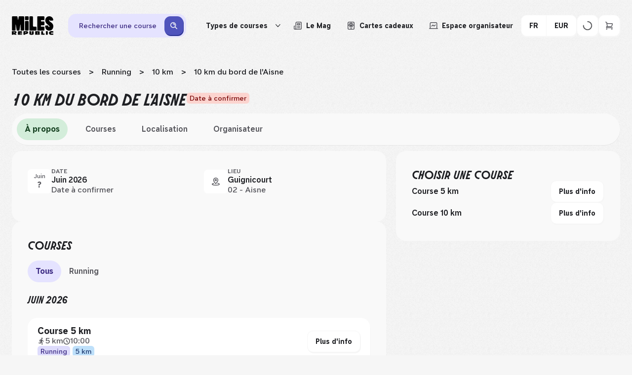

--- FILE ---
content_type: text/html; charset=utf-8
request_url: https://fr.milesrepublic.com/event/10-km-du-bord-de-l-aisne-5191
body_size: 70377
content:
<!DOCTYPE html><html class="molitorbold_d702c62c-module__5s8Sgq__className molitoritalic_f8ff9991-module__gOOqDa__className namesans_a3abc2d5-module__oqeG7a__className" lang="fr"><head><meta charSet="utf-8" data-next-head=""/><meta name="viewport" content="width=device-width, initial-scale=1, maximum-scale=5" data-next-head=""/><title data-next-head="">10 km du bord de l&#x27;Aisne 2026 à Guignicourt</title><meta name="description" content="[Date à confirmer] Distance, horaire, prix et inscription : toutes les informations sur cette course. Promis il fera beau ! Ton prochain challenge est déjà sur Miles Republic." data-next-head=""/><link rel="icon" href="/favicon.ico" data-next-head=""/><link rel="canonical" href="https://fr.milesrepublic.com/event/10-km-du-bord-de-l-aisne-5191" data-next-head=""/><meta name="twitter:card" content="summary_large_image" data-next-head=""/><meta property="og:title" content="10 km du bord de l&#x27;Aisne - Guignicourt | Lundi 1 juin" data-next-head=""/><meta name="twitter:title" content="10 km du bord de l&#x27;Aisne - Guignicourt | Lundi 1 juin" data-next-head=""/><meta property="og:site_name" content="Miles Republic" data-next-head=""/><meta name="twitter:site_name" content="Miles Republic" data-next-head=""/><meta property="og:description" content="[Date à confirmer] Distance, horaire, prix et inscription : toutes les informations sur cette course. Promis il fera beau ! Ton prochain challenge est déjà sur Miles Republic." data-next-head=""/><meta name="twitter:description" content="[Date à confirmer] Distance, horaire, prix et inscription : toutes les informations sur cette course. Promis il fera beau ! Ton prochain challenge est déjà sur Miles Republic." data-next-head=""/><meta name="twitter:image" content="https://fr.milesrepublic.com/assets/banner.webp" data-next-head=""/><meta property="og:image" content="https://fr.milesrepublic.com/assets/banner.webp" data-next-head=""/><meta property="fb:app_id" content="429733861348121" data-next-head=""/><meta property="og:url" content="https://fr.milesrepublic.com/event/10-km-du-bord-de-l-aisne-5191" data-next-head=""/><meta property="og:type" content="website" data-next-head=""/><link rel="alternate" hrefLang="fr-fr" href="https://fr.milesrepublic.com/event/10-km-du-bord-de-l-aisne-5191" data-next-head=""/><link rel="alternate" hrefLang="fr" href="https://fr.milesrepublic.com/event/10-km-du-bord-de-l-aisne-5191" data-next-head=""/><link rel="alternate" hrefLang="en-fr" href="https://fr.milesrepublic.com/en/event/10-km-du-bord-de-l-aisne-5191" data-next-head=""/><link rel="alternate" hrefLang="en" href="https://fr.milesrepublic.com/en/event/10-km-du-bord-de-l-aisne-5191" data-next-head=""/><link rel="alternate" hrefLang="es-fr" href="https://fr.milesrepublic.com/es/event/10-km-du-bord-de-l-aisne-5191" data-next-head=""/><link rel="alternate" hrefLang="es" href="https://fr.milesrepublic.com/es/event/10-km-du-bord-de-l-aisne-5191" data-next-head=""/><link rel="alternate" hrefLang="nl-be" href="https://fr.milesrepublic.com/nl/event/10-km-du-bord-de-l-aisne-5191" data-next-head=""/><link rel="alternate" hrefLang="nl-nl" href="https://fr.milesrepublic.com/nl/event/10-km-du-bord-de-l-aisne-5191" data-next-head=""/><link rel="alternate" hrefLang="nl-fr" href="https://fr.milesrepublic.com/nl/event/10-km-du-bord-de-l-aisne-5191" data-next-head=""/><link rel="alternate" hrefLang="nl" href="https://fr.milesrepublic.com/nl/event/10-km-du-bord-de-l-aisne-5191" data-next-head=""/><meta name="emotion-insertion-point" content=""/><link rel="preconnect" href="https://d2bv48ksmd9fgs.cloudfront.net"/><link rel="dns-prefetch" href="https://d2bv48ksmd9fgs.cloudfront.net"/><link rel="preconnect" href="https://www.googletagmanager.com"/><link rel="dns-prefetch" href="https://www.googletagmanager.com"/><link rel="preconnect" href="https://customersqnonji5y-p7dbe6645-miles-tracker-api.functions.fnc.fr-par.scw.cloud"/><link rel="dns-prefetch" href="https://customersqnonji5y-p7dbe6645-miles-tracker-api.functions.fnc.fr-par.scw.cloud"/><link rel="preconnect" href="https://cdn.jsdelivr.net"/><link rel="dns-prefetch" href="https://cdn.jsdelivr.net"/><link rel="preload" href="/fonts/name-sans-variable-upright.woff2" as="font" type="font/woff2" crossorigin="anonymous"/><link rel="preload" href="/fonts/molitor-bold.woff2" as="font" type="font/woff2" crossorigin="anonymous"/><link rel="preload" href="/fonts/molitor-italic.woff2" as="font" type="font/woff2" crossorigin="anonymous"/><link rel="preload" href="/_next/static/media/molitor_bold-s.p.542ed664.woff2" as="font" type="font/woff2" crossorigin="anonymous" data-next-font="size-adjust"/><link rel="preload" href="/_next/static/media/molitor_italic-s.p.583042e5.woff2" as="font" type="font/woff2" crossorigin="anonymous" data-next-font="size-adjust"/><link rel="preload" href="/_next/static/media/name_sans_variable_upright-s.p.98551bd6.woff2" as="font" type="font/woff2" crossorigin="anonymous" data-next-font="size-adjust"/><link rel="preload" href="/_next/static/chunks/d7b6bffabd72cd34.css" as="style"/><link rel="preload" href="/_next/static/chunks/e2ec3304b7cb5e79.css" as="style"/><link rel="preload" href="/_next/static/chunks/4bbea70845bb9944.css" as="style"/><link rel="preload" href="/_next/static/chunks/58d94af4e97e764c.css" as="style"/><link rel="preload" href="/_next/static/chunks/2363a1843979bcc1.css" as="style"/><link rel="preload" href="/_next/static/chunks/288e83ce5140c3be.css" as="style"/><style data-emotion="mui-global 4y78o1">*{-webkit-tap-highlight-color:transparent;}button{color:#1F2024;}.aa-Detached{width:100%;overflow:auto;}.processed-style a{color:#1F2024!important;-webkit-text-decoration:underline;text-decoration:underline;}.processed-style li{list-style-type:none;}.processed-style li:before{content:'●';margin-right:4px;}body{line-height:1.3;font-family:var(--font-name-sans),serif;font-weight:500;color:#1F2024;font-size:16px;position:relative;}@media (max-width: 767px){body{line-height:1.3;font-family:var(--font-name-sans),serif;font-weight:500;color:#1F2024;font-size:14px;}}body #cc-main{--cc-btn-primary-bg:#4F53BC;--cc-btn-primary-border-color:#4F53BC;--cc-btn-primary-hover-bg:#4347B0;--cc-btn-primary-hover-border-color:#4347B0;--cc-btn-border-radius:12px;--cc-toggle-on-bg:var(--cc-btn-primary-bg);}body #cc-main .cm__btn--close{background:var(--cc-btn-secondary-bg);border:1px solid var(--cc-btn-secondary-bg);}body #cc-main .cm__btn--close svg{stroke:var(--cc-btn-secondary-color);}body #cc-main .cm__btn--close:hover{background:var(--cc-btn-secondary-hover-bg);border:1px solid var(--cc-btn-secondary-hover-bg);}body #cc-main .cm__btn--close:hover svg{stroke:var(--cc-btn-secondary-color);}body.no-scroll{overflow:hidden;}html{min-height:100%;width:100%;}html,body{margin:0;padding:0;}h1{font-weight:700;line-height:1.2;text-transform:uppercase;color:#1F2024;font-family:var(--font-molitor-italic),serif;font-size:56px;}h2{font-weight:700;line-height:1.2;text-transform:uppercase;color:#1F2024;font-family:var(--font-molitor-italic),serif;font-size:32px;}h3{font-weight:700;line-height:1.2;text-transform:uppercase;color:#1F2024;font-family:var(--font-molitor-italic),serif;font-size:26px;}h4{font-weight:700;line-height:1.2;text-transform:uppercase;color:#1F2024;font-family:var(--font-molitor-italic),serif;font-size:22px;}h5{font-weight:700;line-height:1.2;text-transform:uppercase;color:#1F2024;font-family:var(--font-molitor-italic),serif;font-size:19px;}p{line-height:1.3;font-family:var(--font-name-sans),serif;font-weight:500;color:#1F2024;font-size:16px;}@media (max-width: 767px){p{line-height:1.3;font-family:var(--font-name-sans),serif;font-weight:500;color:#1F2024;font-size:14px;}}.form-check-label{width:95%;}</style><style data-emotion="mui-global 2retes">html{-webkit-font-smoothing:antialiased;-moz-osx-font-smoothing:grayscale;box-sizing:border-box;-webkit-text-size-adjust:100%;}*,*::before,*::after{box-sizing:inherit;}strong,b{font-weight:700;}body{margin:0;color:#1F2024;line-height:1.3;font-family:var(--font-name-sans),serif;font-weight:500;font-size:16px;background-color:#F6F6F6;}@media print{body{background-color:#fff;}}body::backdrop{background-color:#F6F6F6;}</style><style data-emotion="mui-global animation-61bdi0">@-webkit-keyframes animation-61bdi0{0%{-webkit-transform:rotate(0deg);-moz-transform:rotate(0deg);-ms-transform:rotate(0deg);transform:rotate(0deg);}100%{-webkit-transform:rotate(360deg);-moz-transform:rotate(360deg);-ms-transform:rotate(360deg);transform:rotate(360deg);}}@keyframes animation-61bdi0{0%{-webkit-transform:rotate(0deg);-moz-transform:rotate(0deg);-ms-transform:rotate(0deg);transform:rotate(0deg);}100%{-webkit-transform:rotate(360deg);-moz-transform:rotate(360deg);-ms-transform:rotate(360deg);transform:rotate(360deg);}}</style><style data-emotion="mui-global animation-1o38n3e">@-webkit-keyframes animation-1o38n3e{0%{stroke-dasharray:1px,200px;stroke-dashoffset:0;}50%{stroke-dasharray:100px,200px;stroke-dashoffset:-15px;}100%{stroke-dasharray:1px,200px;stroke-dashoffset:-126px;}}@keyframes animation-1o38n3e{0%{stroke-dasharray:1px,200px;stroke-dashoffset:0;}50%{stroke-dasharray:100px,200px;stroke-dashoffset:-15px;}100%{stroke-dasharray:1px,200px;stroke-dashoffset:-126px;}}</style><style data-emotion="mui 1qd62sa zhxist 1u8dyzp rxblzp 1h03xmx b2ziey 1e8zxsc 1szdl11 og0fwj oeidov xbv0ph y37e1i 10gt2uo cn47rr cssveg 1mv0eju kx0v0m cf6ku7 1fj54k5 wbwqx3 1x3wnxi 1xurxd2 1plrovb vqj4lq 7zhfhb urzltw w30wyf 113xo1l 7xztx3 19nhgr1 1hvwxiu 1rfikk7 6xrzeq 1s0asvx 8qbqv4 1ubemvb 1il13qc he0p2l 5ukv7l 1fc8vz0 1seu2tl hrvbx4 1glibrj s7v0h0 zaltu2 1efxmc0 r36t6u y08i6f ndv50m 4ejps8 13odlrs 1ew591x 1v469bg 1qlkt8x 6ewtr6 tf047e ks3px4 1ua81mx ve6qrh btslus rw842i 2ml47n b8inq1 1undwjp 1vpkvfi k008qs 1wj0g8v 17u7vo6 1fgcn3i 4oq0gm se10mh 4ufat7 1xtahoh 4t61pn iugjwx te0ql5 7ab2z8 prqjax 1v3a6lh 1lm5pz8 xi606m 9ef9o7 nn640c hqp37w 1whu4bk 1rj0i90 19v0wm7 mck3ma oqo3wa kexk0h 1thsuq6 18m3k57 1lag6cf 1g8s2jk 70qvj9 1dnaxzp 5ax1kt 6dbplc wakf6k cvbaqh 15ms9xl ew3yk5 8owi5s 18nbn58 1xpwy84 1th0e5g 1nlysv6 iz9wje 14zahmc 1h25fka inzmnv 1km0bek 1c91kvi 1jpkxj4 xyqpfp 1amg8h1 13qc4l1 lgqmpv 1uqfkzn 18aoo0t 1upcvtd ybjiba 1f8jiyh 1m1kcxz 1hot6fc o1rw36 1g6h4fd 4vn32 t4ggmr 14w87wa 1c8c57z 1kkt86i 1yvqynt bthcxl a6bzc0 1k54vjb 1satly">.mui-1qd62sa{background-image:url(/_next/static/media/noise.652b5ef2.png);-webkit-transform:translate3d(0,0,0);-moz-transform:translate3d(0,0,0);-ms-transform:translate3d(0,0,0);transform:translate3d(0,0,0);opacity:0.03;-webkit-filter:drop-shadow(0px 4px 4px rgba(0,0,0,0.25));filter:drop-shadow(0px 4px 4px rgba(0,0,0,0.25));background-repeat:repeat;position:fixed;top:0;left:0;right:0;bottom:0;pointer-events:none;}.mui-zhxist{padding:0;margin:0;display:-webkit-box;display:-webkit-flex;display:-ms-flexbox;display:flex;-webkit-box-pack:center;-ms-flex-pack:center;-webkit-justify-content:center;justify-content:center;-webkit-align-items:center;-webkit-box-align:center;-ms-flex-align:center;align-items:center;-webkit-flex-direction:column;-ms-flex-direction:column;flex-direction:column;max-width:1440px;padding:16px 24px;margin:0 auto;background-color:#F6F6F6;}@media (max-width: 991px){.mui-zhxist{padding:8px 0;}}.mui-1u8dyzp{position:relative;display:-webkit-box;display:-webkit-flex;display:-ms-flexbox;display:flex;-webkit-align-items:center;-webkit-box-align:center;-ms-flex-align:center;align-items:center;-webkit-flex-direction:column;-ms-flex-direction:column;flex-direction:column;width:100%;gap:24px;z-index:101;}@media (max-width: 991px){.mui-1u8dyzp{gap:16px;}}.mui-rxblzp{display:grid;grid-template-columns:auto minmax(0,1fr) auto;-webkit-box-pack:justify;-webkit-justify-content:space-between;justify-content:space-between;gap:30px;-webkit-align-items:center;-webkit-box-align:center;-ms-flex-align:center;align-items:center;position:relative;width:100%;border-radius:120px;z-index:1;}@media (min-width: 992px){.mui-rxblzp{height:72px;}}@media (max-width: 1279px){.mui-rxblzp{padding:8px 16px;border-radius:24px;-webkit-column-gap:16px;column-gap:16px;}}@media (max-width: 991px){.mui-rxblzp{grid-template-columns:auto;row-gap:8px;}}.mui-1h03xmx{min-width:84px;}@media (max-width: 1279px){.mui-1h03xmx{min-width:76px;}}.mui-b2ziey{width:84px;display:-webkit-box;display:-webkit-flex;display:-ms-flexbox;display:flex;-webkit-box-pack:start;-ms-flex-pack:start;-webkit-justify-content:flex-start;justify-content:flex-start;color:black;cursor:pointer;grid-column:1;}@media (min-width: 992px){.mui-1e8zxsc{width:100%;}}@media (max-width: 991px){.mui-1e8zxsc{width:100%;grid-column:1/3;grid-row:2;}}.mui-1szdl11{display:-webkit-box;display:-webkit-flex;display:-ms-flexbox;display:flex;-webkit-flex-direction:column;-ms-flex-direction:column;flex-direction:column;-webkit-align-items:center;-webkit-box-align:center;-ms-flex-align:center;align-items:center;width:100%;}@media (max-width: 991px){.mui-1szdl11{width:100%;}}.mui-og0fwj{display:-webkit-box;display:-webkit-flex;display:-ms-flexbox;display:flex;-webkit-flex-direction:column;-ms-flex-direction:column;flex-direction:column;width:100%;background-color:#E5E3FF;border-radius:16px;box-shadow:1px 2px 0px 0px #C8C1F5;}@media (min-width:0px){.mui-og0fwj{display:-webkit-box;display:-webkit-flex;display:-ms-flexbox;display:flex;}}@media (min-width:992px){.mui-og0fwj{display:none;}}.mui-og0fwj path{stroke:#3F2E85;}.mui-og0fwj p{color:#3F2E85;}.mui-oeidov{display:-webkit-box;display:-webkit-flex;display:-ms-flexbox;display:flex;-webkit-flex-direction:column;-ms-flex-direction:column;flex-direction:column;gap:6px;padding:6px 6px 6px 12px;min-height:44px;-webkit-align-items:center;-webkit-box-align:center;-ms-flex-align:center;align-items:center;-webkit-flex-direction:row;-ms-flex-direction:row;flex-direction:row;width:100%;margin:-1px;border:1px solid transparent;border-radius:12px;cursor:pointer;}.mui-oeidov:hover{background-color:#FFFFFF80;}@media (max-width: 991px){.mui-oeidov{width:100%;border-radius:0;background-color:transparent;}.mui-oeidov:hover{background-color:transparent;}}.mui-xbv0ph{margin:0;line-height:1.3;font-family:var(--font-name-sans),serif;font-weight:500;color:#1F2024;font-size:14px;overflow:hidden;text-overflow:ellipsis;white-space:nowrap;}@media (min-width:992px){.mui-xbv0ph{padding-left:16px;}}.mui-y37e1i{width:100%;}@media (min-width:0px){.mui-y37e1i{display:none;}}@media (min-width:992px){.mui-y37e1i{display:block;}}.mui-10gt2uo{display:-webkit-box;display:-webkit-flex;display:-ms-flexbox;display:flex;-webkit-flex-direction:column;-ms-flex-direction:column;flex-direction:column;width:805px;-webkit-box-pack:justify;-webkit-justify-content:space-between;justify-content:space-between;-webkit-align-items:center;-webkit-box-align:center;-ms-flex-align:center;align-items:center;padding:5px;gap:8px;display:grid;grid-template-columns:260px 1px 180px 1px 200px auto;border-radius:16px;background-color:#E5E3FF;width:100%;display:-webkit-box;display:-webkit-flex;display:-ms-flexbox;display:flex;}.mui-10gt2uo path{stroke:#3F2E85;}.mui-10gt2uo p{color:#3F2E85;}@media (max-width: 991px){.mui-10gt2uo{display:-webkit-box;display:-webkit-flex;display:-ms-flexbox;display:flex;width:100%;-webkit-flex-direction:column;-ms-flex-direction:column;flex-direction:column;gap:0;-webkit-align-items:flex-start;-webkit-box-align:flex-start;-ms-flex-align:flex-start;align-items:flex-start;border-radius:24px;}}.mui-cn47rr{display:-webkit-box;display:-webkit-flex;display:-ms-flexbox;display:flex;-webkit-flex-direction:column;-ms-flex-direction:column;flex-direction:column;gap:6px;padding:15px 15px 15px 10px;-webkit-align-items:center;-webkit-box-align:center;-ms-flex-align:center;align-items:center;-webkit-box-pack:justify;-webkit-justify-content:space-between;justify-content:space-between;-webkit-flex-direction:row;-ms-flex-direction:row;flex-direction:row;width:100%;margin:-1px;border:1px solid transparent;border-radius:12px;cursor:pointer;width:100%;padding:0;border-radius:12px;}.mui-cn47rr:hover{background-color:#FFFFFF80;}@media (max-width: 991px){.mui-cn47rr{width:100%;border-radius:0;background-color:transparent;}.mui-cn47rr:hover{background-color:transparent;}}.mui-cssveg{position:relative;}.mui-1mv0eju{padding:0 16px;display:-webkit-box;display:-webkit-flex;display:-ms-flexbox;display:flex;-webkit-flex-direction:row;-ms-flex-direction:row;flex-direction:row;-webkit-box-pack:center;-ms-flex-pack:center;-webkit-justify-content:center;justify-content:center;-webkit-align-items:center;-webkit-box-align:center;-ms-flex-align:center;align-items:center;cursor:pointer;border-radius:12px;border:none;height:44px;line-height:1.3;font-family:var(--font-name-sans),serif;font-weight:700;color:#1F2024;font-size:14px;background-color:#1F2024;color:#F9F9F9;-webkit-transform:translate(0, 0);-moz-transform:translate(0, 0);-ms-transform:translate(0, 0);transform:translate(0, 0);-webkit-transition:-webkit-transform 0.1s ease,box-shadow 0.1s ease;transition:transform 0.1s ease,box-shadow 0.1s ease;padding:0 12px;width:-webkit-fit-content;width:-moz-fit-content;width:fit-content;background-color:#4F53BC;box-shadow:1px 2px 0px 0px #2B3292;border-radius:12px;padding:10px;height:auto;}.mui-1mv0eju:active{-webkit-transform:translate(2px, 2px);-moz-transform:translate(2px, 2px);-ms-transform:translate(2px, 2px);transform:translate(2px, 2px);box-shadow:none;}.mui-1mv0eju:hover{background-color:#4347B0;}.mui-1mv0eju svg path[fill]{fill:#F9F9F9;}.mui-1mv0eju svg path[stroke]{stroke:#F9F9F9;}.mui-kx0v0m{min-width:18px;}.mui-cf6ku7{display:-webkit-box;display:-webkit-flex;display:-ms-flexbox;display:flex;-webkit-flex-direction:column;-ms-flex-direction:column;flex-direction:column;-webkit-flex-direction:row;-ms-flex-direction:row;flex-direction:row;-webkit-box-pack:end;-ms-flex-pack:end;-webkit-justify-content:flex-end;justify-content:flex-end;gap:12px;}@media (max-width: 991px){.mui-cf6ku7{grid-row:1;grid-column:2/3;}}.mui-1fj54k5{display:-webkit-box;display:-webkit-flex;display:-ms-flexbox;display:flex;-webkit-flex-direction:column;-ms-flex-direction:column;flex-direction:column;-webkit-flex-direction:row;-ms-flex-direction:row;flex-direction:row;-webkit-align-items:center;-webkit-box-align:center;-ms-flex-align:center;align-items:center;gap:4px;position:relative;}.mui-wbwqx3{padding:0 16px;display:-webkit-box;display:-webkit-flex;display:-ms-flexbox;display:flex;-webkit-flex-direction:row;-ms-flex-direction:row;flex-direction:row;-webkit-box-pack:center;-ms-flex-pack:center;-webkit-justify-content:center;justify-content:center;-webkit-align-items:center;-webkit-box-align:center;-ms-flex-align:center;align-items:center;cursor:pointer;border-radius:12px;border:none;height:44px;line-height:1.3;font-family:var(--font-name-sans),serif;font-weight:700;color:#1F2024;font-size:14px;background-color:#1F2024;color:#F9F9F9;-webkit-transform:translate(0, 0);-moz-transform:translate(0, 0);-ms-transform:translate(0, 0);transform:translate(0, 0);-webkit-transition:-webkit-transform 0.1s ease,box-shadow 0.1s ease;transition:transform 0.1s ease,box-shadow 0.1s ease;width:-webkit-fit-content;width:-moz-fit-content;width:fit-content;color:#1F2024;background-color:#FFFFFF;box-shadow:1px 2px 0px 0px #F6F6F6;border:1px solid #F6F6F6;padding:0 10px;height:38px;font-size:14px;line-height:1.3;border-radius:12px;box-shadow:none;background:none;border:none;white-space:nowrap;}.mui-wbwqx3:active{-webkit-transform:translate(2px, 2px);-moz-transform:translate(2px, 2px);-ms-transform:translate(2px, 2px);transform:translate(2px, 2px);box-shadow:none;}.mui-wbwqx3:hover{background-color:#F6F6F6;}.mui-wbwqx3:active{-webkit-transform:translate(0,0);-moz-transform:translate(0,0);-ms-transform:translate(0,0);transform:translate(0,0);box-shadow:none;}.mui-wbwqx3:hover{background:none;}.mui-wbwqx3:hover{border:none;}@media (max-width: 991px){.mui-wbwqx3{display:none;}}@media (min-width: 992px){.mui-1x3wnxi{display:none;}}@media (max-width: 991px){.mui-1xurxd2{display:none;}}.mui-1plrovb{margin-left:8px;}.mui-vqj4lq{min-width:10px;margin-left:8px;-webkit-transition:100ms;transition:100ms;-webkit-transform:rotate(0);-moz-transform:rotate(0);-ms-transform:rotate(0);transform:rotate(0);}.mui-vqj4lq path{fill:#1F2024;}.mui-urzltw{border-radius:12px;position:absolute;top:40px;left:6px;background-color:white;width:-webkit-max-content;width:-moz-max-content;width:max-content;max-width:700px;height:300px;z-index:92;overflow:hidden;display:-webkit-box;display:-webkit-flex;display:-ms-flexbox;display:flex;display:none;}.mui-w30wyf{height:100%;width:216px;display:-webkit-box;display:-webkit-flex;display:-ms-flexbox;display:flex;-webkit-flex-direction:column;-ms-flex-direction:column;flex-direction:column;overflow:hidden;}.mui-113xo1l{padding:0 20px;background-color:white;-webkit-box-flex:1;-webkit-flex-grow:1;-ms-flex-positive:1;flex-grow:1;-webkit-flex-shrink:0;-ms-flex-negative:0;flex-shrink:0;border:1px solid #F6F6F6;cursor:pointer;box-sizing:border-box;outline:none;background-color:#F6F6F6;}.mui-7xztx3{display:-webkit-box;display:-webkit-flex;display:-ms-flexbox;display:flex;-webkit-box-flex:1;-webkit-flex-grow:1;-ms-flex-positive:1;flex-grow:1;-webkit-box-pack:justify;-webkit-justify-content:space-between;justify-content:space-between;min-width:0;gap:16px;}.mui-19nhgr1{-webkit-align-self:center;-ms-flex-item-align:center;align-self:center;min-width:0;}.mui-1hvwxiu{line-height:1.3;font-family:var(--font-name-sans),serif;font-weight:500;color:#1F2024;font-size:14px;line-height:1.3;font-family:var(--font-name-sans),serif;font-weight:600;color:#1F2024;font-size:14px;}.mui-1rfikk7{padding:0 20px;background-color:white;-webkit-box-flex:1;-webkit-flex-grow:1;-ms-flex-positive:1;flex-grow:1;-webkit-flex-shrink:0;-ms-flex-negative:0;flex-shrink:0;border:1px solid #F6F6F6;cursor:pointer;box-sizing:border-box;outline:none;}.mui-6xrzeq{max-height:100%;overflow-y:auto;width:62%;}.mui-1s0asvx{display:-webkit-box;display:-webkit-flex;display:-ms-flexbox;display:flex;-webkit-flex-direction:column;-ms-flex-direction:column;flex-direction:column;padding:18px;}.mui-8qbqv4{margin-bottom:12px;}.mui-1ubemvb{height:100%;width:100%;display:-webkit-box;display:-webkit-flex;display:-ms-flexbox;display:flex;-webkit-box-flex-wrap:wrap;-webkit-flex-wrap:wrap;-ms-flex-wrap:wrap;flex-wrap:wrap;-webkit-box-pack:start;-ms-flex-pack:start;-webkit-justify-content:start;justify-content:start;-webkit-align-content:flex-start;-ms-flex-line-pack:flex-start;align-content:flex-start;gap:6px;overflow:hidden;}.mui-1il13qc{padding:6px 12px;-webkit-text-decoration:none;text-decoration:none;-webkit-flex-shrink:0;-ms-flex-negative:0;flex-shrink:0;border:1px solid #E6E5E5;border-radius:12px;box-sizing:border-box;background-color:white;-webkit-transition:0.3s;transition:0.3s;}.mui-1il13qc:hover{border:1px solid #1F2024;background-color:#F6F6F6;}.mui-he0p2l{-webkit-text-decoration:none;text-decoration:none;width:auto;}.mui-5ukv7l{padding:0 16px;display:-webkit-box;display:-webkit-flex;display:-ms-flexbox;display:flex;-webkit-flex-direction:row;-ms-flex-direction:row;flex-direction:row;-webkit-box-pack:center;-ms-flex-pack:center;-webkit-justify-content:center;justify-content:center;-webkit-align-items:center;-webkit-box-align:center;-ms-flex-align:center;align-items:center;cursor:pointer;border-radius:12px;border:none;height:44px;line-height:1.3;font-family:var(--font-name-sans),serif;font-weight:700;color:#1F2024;font-size:14px;background-color:#1F2024;color:#F9F9F9;-webkit-transform:translate(0, 0);-moz-transform:translate(0, 0);-ms-transform:translate(0, 0);transform:translate(0, 0);-webkit-transition:-webkit-transform 0.1s ease,box-shadow 0.1s ease;transition:transform 0.1s ease,box-shadow 0.1s ease;width:-webkit-fit-content;width:-moz-fit-content;width:fit-content;color:#1F2024;background-color:#FFFFFF;box-shadow:1px 2px 0px 0px #F6F6F6;border:1px solid #F6F6F6;box-shadow:none;background:none;border:none;white-space:nowrap;}.mui-5ukv7l:active{-webkit-transform:translate(2px, 2px);-moz-transform:translate(2px, 2px);-ms-transform:translate(2px, 2px);transform:translate(2px, 2px);box-shadow:none;}.mui-5ukv7l:hover{background-color:#F6F6F6;}.mui-5ukv7l:active{-webkit-transform:translate(0,0);-moz-transform:translate(0,0);-ms-transform:translate(0,0);transform:translate(0,0);box-shadow:none;}.mui-5ukv7l:hover{background:none;}.mui-5ukv7l:hover{border:none;}@media (max-width: 991px){.mui-5ukv7l{display:none;}}.mui-1fc8vz0{margin-right:8px;}.mui-1seu2tl{min-width:18px;}.mui-hrvbx4{padding:0 16px;display:-webkit-box;display:-webkit-flex;display:-ms-flexbox;display:flex;-webkit-flex-direction:row;-ms-flex-direction:row;flex-direction:row;-webkit-box-pack:center;-ms-flex-pack:center;-webkit-justify-content:center;justify-content:center;-webkit-align-items:center;-webkit-box-align:center;-ms-flex-align:center;align-items:center;cursor:pointer;border-radius:12px;border:none;height:44px;line-height:1.3;font-family:var(--font-name-sans),serif;font-weight:700;color:#1F2024;font-size:14px;background-color:#1F2024;color:#F9F9F9;-webkit-transform:translate(0, 0);-moz-transform:translate(0, 0);-ms-transform:translate(0, 0);transform:translate(0, 0);-webkit-transition:-webkit-transform 0.1s ease,box-shadow 0.1s ease;transition:transform 0.1s ease,box-shadow 0.1s ease;width:-webkit-fit-content;width:-moz-fit-content;width:fit-content;color:#1F2024;background-color:#FFFFFF;box-shadow:1px 2px 0px 0px #F6F6F6;border:1px solid #F6F6F6;box-shadow:none;background:none;border:none;white-space:nowrap;}.mui-hrvbx4:active{-webkit-transform:translate(2px, 2px);-moz-transform:translate(2px, 2px);-ms-transform:translate(2px, 2px);transform:translate(2px, 2px);box-shadow:none;}.mui-hrvbx4:hover{background-color:#F6F6F6;}.mui-hrvbx4:active{-webkit-transform:translate(0,0);-moz-transform:translate(0,0);-ms-transform:translate(0,0);transform:translate(0,0);box-shadow:none;}.mui-hrvbx4:hover{background:none;}.mui-hrvbx4:hover{border:none;}@media (max-width: 991px){.mui-hrvbx4{display:none;}}.mui-1glibrj{display:-webkit-box;display:-webkit-flex;display:-ms-flexbox;display:flex;-webkit-flex-direction:column;-ms-flex-direction:column;flex-direction:column;-webkit-flex-direction:row;-ms-flex-direction:row;flex-direction:row;gap:12px;-webkit-align-items:center;-webkit-box-align:center;-ms-flex-align:center;align-items:center;}@media (max-width: 991px){.mui-s7v0h0{display:none;}}.mui-zaltu2{display:-webkit-box;display:-webkit-flex;display:-ms-flexbox;display:flex;-webkit-flex-direction:column;-ms-flex-direction:column;flex-direction:column;-webkit-flex-direction:row;-ms-flex-direction:row;flex-direction:row;}.mui-1efxmc0{padding:0 16px;display:-webkit-box;display:-webkit-flex;display:-ms-flexbox;display:flex;-webkit-flex-direction:row;-ms-flex-direction:row;flex-direction:row;-webkit-box-pack:center;-ms-flex-pack:center;-webkit-justify-content:center;justify-content:center;-webkit-align-items:center;-webkit-box-align:center;-ms-flex-align:center;align-items:center;cursor:pointer;border-radius:12px;border:none;height:44px;line-height:1.3;font-family:var(--font-name-sans),serif;font-weight:700;color:#1F2024;font-size:14px;background-color:#1F2024;color:#F9F9F9;-webkit-transform:translate(0, 0);-moz-transform:translate(0, 0);-ms-transform:translate(0, 0);transform:translate(0, 0);-webkit-transition:-webkit-transform 0.1s ease,box-shadow 0.1s ease;transition:transform 0.1s ease,box-shadow 0.1s ease;width:-webkit-fit-content;width:-moz-fit-content;width:fit-content;color:#1F2024;background-color:#FFFFFF;box-shadow:1px 2px 0px 0px #F6F6F6;border:1px solid #F6F6F6;margin-right:-1px;border-top-right-radius:0;border-bottom-right-radius:0;}.mui-1efxmc0:active{-webkit-transform:translate(2px, 2px);-moz-transform:translate(2px, 2px);-ms-transform:translate(2px, 2px);transform:translate(2px, 2px);box-shadow:none;}.mui-1efxmc0:hover{background-color:#F6F6F6;}.mui-r36t6u{padding:0 16px;display:-webkit-box;display:-webkit-flex;display:-ms-flexbox;display:flex;-webkit-flex-direction:row;-ms-flex-direction:row;flex-direction:row;-webkit-box-pack:center;-ms-flex-pack:center;-webkit-justify-content:center;justify-content:center;-webkit-align-items:center;-webkit-box-align:center;-ms-flex-align:center;align-items:center;cursor:pointer;border-radius:12px;border:none;height:44px;line-height:1.3;font-family:var(--font-name-sans),serif;font-weight:700;color:#1F2024;font-size:14px;background-color:#1F2024;color:#F9F9F9;-webkit-transform:translate(0, 0);-moz-transform:translate(0, 0);-ms-transform:translate(0, 0);transform:translate(0, 0);-webkit-transition:-webkit-transform 0.1s ease,box-shadow 0.1s ease;transition:transform 0.1s ease,box-shadow 0.1s ease;width:-webkit-fit-content;width:-moz-fit-content;width:fit-content;color:#1F2024;background-color:#FFFFFF;box-shadow:1px 2px 0px 0px #F6F6F6;border:1px solid #F6F6F6;border-top-left-radius:0;border-bottom-left-radius:0;}.mui-r36t6u:active{-webkit-transform:translate(2px, 2px);-moz-transform:translate(2px, 2px);-ms-transform:translate(2px, 2px);transform:translate(2px, 2px);box-shadow:none;}.mui-r36t6u:hover{background-color:#F6F6F6;}.mui-y08i6f{padding:0 16px;display:-webkit-box;display:-webkit-flex;display:-ms-flexbox;display:flex;-webkit-flex-direction:row;-ms-flex-direction:row;flex-direction:row;-webkit-box-pack:center;-ms-flex-pack:center;-webkit-justify-content:center;justify-content:center;-webkit-align-items:center;-webkit-box-align:center;-ms-flex-align:center;align-items:center;cursor:pointer;border-radius:12px;border:none;height:44px;line-height:1.3;font-family:var(--font-name-sans),serif;font-weight:700;color:#1F2024;font-size:14px;background-color:#1F2024;color:#F9F9F9;-webkit-transform:translate(0, 0);-moz-transform:translate(0, 0);-ms-transform:translate(0, 0);transform:translate(0, 0);-webkit-transition:-webkit-transform 0.1s ease,box-shadow 0.1s ease;transition:transform 0.1s ease,box-shadow 0.1s ease;padding:0 12px;width:-webkit-fit-content;width:-moz-fit-content;width:fit-content;color:#1F2024;background-color:#FFFFFF;box-shadow:1px 2px 0px 0px #F6F6F6;border:1px solid #F6F6F6;}.mui-y08i6f:active{-webkit-transform:translate(2px, 2px);-moz-transform:translate(2px, 2px);-ms-transform:translate(2px, 2px);transform:translate(2px, 2px);box-shadow:none;}.mui-y08i6f:hover{background-color:#F6F6F6;}.mui-ndv50m{display:inline-block;-webkit-animation:animation-61bdi0 1.4s linear infinite;animation:animation-61bdi0 1.4s linear infinite;color:#4F53BC;}.mui-4ejps8{display:block;}.mui-13odlrs{stroke:currentColor;stroke-dasharray:80px,200px;stroke-dashoffset:0;-webkit-animation:animation-1o38n3e 1.4s ease-in-out infinite;animation:animation-1o38n3e 1.4s ease-in-out infinite;}.mui-1ew591x{position:relative;width:auto;}@media (min-width: 992px){.mui-1v469bg{display:none;}}.mui-1qlkt8x{height:auto;color:#1F2024;display:-webkit-box;display:-webkit-flex;display:-ms-flexbox;display:flex;-webkit-flex-direction:column;-ms-flex-direction:column;flex-direction:column;position:relative;margin-top:24px;}@media (max-width: 991px){.mui-1qlkt8x{height:auto;}}.mui-6ewtr6{width:100%;font-weight:500;padding:24px 0 24px 0;}.mui-6ewtr6 a{color:#1F2024;}@media (max-width: 991px){.mui-6ewtr6{padding:0 16px 16px;}}.mui-tf047e a{-webkit-text-decoration:none;text-decoration:none;margin:0 16px;}@media (max-width: 991px){.mui-tf047e a{margin:0 8px;}}@media (max-width: 767px){.mui-tf047e a{padding:0;}}.mui-tf047e a:first-of-type{margin-left:0;}@media (max-width: 991px){.mui-tf047e{font-size:14px;}}@media (max-width: 767px){.mui-tf047e{overflow:hidden;text-overflow:ellipsis;display:-webkit-box;-webkit-line-clamp:1;line-clamp:1;-webkit-box-orient:vertical;}}.mui-ks3px4{color:#1F2024;}.mui-1ua81mx{display:-webkit-box;display:-webkit-flex;display:-ms-flexbox;display:flex;-webkit-align-items:center;-webkit-box-align:center;-ms-flex-align:center;align-items:center;-webkit-box-pack:justify;-webkit-justify-content:space-between;justify-content:space-between;gap:16px;width:100%;}@media (max-width: 991px){.mui-1ua81mx{-webkit-align-items:flex-end;-webkit-box-align:flex-end;-ms-flex-align:flex-end;align-items:flex-end;padding:0 16px;}}.mui-ve6qrh{padding:0;margin:0;display:-webkit-box;display:-webkit-flex;display:-ms-flexbox;display:flex;-webkit-align-items:center;-webkit-box-align:center;-ms-flex-align:center;align-items:center;gap:15px;-webkit-flex:1;-ms-flex:1;flex:1;}@media (max-width: 991px){.mui-ve6qrh{-webkit-flex-direction:column-reverse;-ms-flex-direction:column-reverse;flex-direction:column-reverse;gap:4px;-webkit-align-items:flex-start;-webkit-box-align:flex-start;-ms-flex-align:flex-start;align-items:flex-start;}}.mui-btslus{font-weight:700;line-height:1.2;text-transform:uppercase;color:#1F2024;font-family:var(--font-molitor-italic),serif;font-size:32px;}@media (max-width: 767px){.mui-btslus{font-size:20px;line-height:30px;overflow:hidden;text-overflow:ellipsis;display:-webkit-box;-webkit-line-clamp:2;line-clamp:2;-webkit-box-orient:vertical;grid-row:2;}}.mui-rw842i{padding:2px 6px;border-radius:6px;line-height:1.3;font-family:var(--font-name-sans),serif;font-weight:700;color:#1F2024;font-size:14px;font-weight:500;margin-right:5px;color:#7D0D0D;background-color:#FCD4CF;width:-webkit-fit-content;width:-moz-fit-content;width:fit-content;}@media (max-width: 767px){.mui-2ml47n{grid-row:2;-webkit-align-self:flex-end;-ms-flex-item-align:flex-end;align-self:flex-end;}}.mui-b8inq1{display:-webkit-box;display:-webkit-flex;display:-ms-flexbox;display:flex;-webkit-flex-direction:column;-ms-flex-direction:column;flex-direction:column;-webkit-align-items:flex-start;-webkit-box-align:flex-start;-ms-flex-align:flex-start;align-items:flex-start;-webkit-box-pack:justify;-webkit-justify-content:space-between;justify-content:space-between;margin-bottom:106px;}@media (max-width: 991px){.mui-b8inq1{height:auto;margin:0 0 64px;}}@media (max-width: 767px){.mui-b8inq1{padding:0;margin:0 0 32px;}}.mui-1undwjp{width:100%;padding:12px 0;position:-webkit-sticky;position:sticky;top:0px;background-color:#F6F6F6;z-index:90;}.mui-1undwjp:before{content:'';position:absolute;top:0;left:0;right:0;bottom:0;opacity:0.03;background-image:url(/_next/static/media/noise.652b5ef2.png);}@media (max-width: 991px){.mui-1undwjp{overflow-x:auto;white-space:nowrap;-webkit-overflow-scrolling:touch;-ms-overflow-style:none;scrollbar-width:none;margin-bottom:12px;}.mui-1undwjp::-webkit-scrollbar{display:none;}}.mui-1vpkvfi{font-weight:500;padding:10px;display:-webkit-box;display:-webkit-flex;display:-ms-flexbox;display:flex;-webkit-box-pack:justify;-webkit-justify-content:space-between;justify-content:space-between;-webkit-align-items:center;-webkit-box-align:center;-ms-flex-align:center;align-items:center;border-radius:52px;background-color:#F9F9F9;box-shadow:0.5px 1px 0px 0px rgba(0,0,0,0.05);position:relative;}.mui-k008qs{display:-webkit-box;display:-webkit-flex;display:-ms-flexbox;display:flex;}.mui-1wj0g8v{display:-webkit-box;display:-webkit-flex;display:-ms-flexbox;display:flex;margin-right:20px;-webkit-text-decoration:none;text-decoration:none;padding:12px 16px;border-radius:52px;color:#56565C;font-weight:600;font-weight:bold;background:#D3EDDA;color:#1A4525;}@media (max-width: 767px){.mui-1wj0g8v{margin-right:0;}}.mui-17u7vo6{display:-webkit-box;display:-webkit-flex;display:-ms-flexbox;display:flex;margin-right:20px;-webkit-text-decoration:none;text-decoration:none;padding:12px 16px;border-radius:52px;color:#56565C;font-weight:600;}@media (max-width: 767px){.mui-17u7vo6{margin-right:0;}}.mui-1fgcn3i{width:100%;}@media (min-width: 992px){.mui-1fgcn3i{display:grid;grid-template-columns:8fr 5fr;}}.mui-4oq0gm{padding:0;margin:0;display:-webkit-box;display:-webkit-flex;display:-ms-flexbox;display:flex;-webkit-flex-direction:column;-ms-flex-direction:column;flex-direction:column;gap:20px;}.mui-se10mh{scroll-margin-top:95px;}.mui-4ufat7{display:grid;grid-template-columns:1fr 1fr;gap:20px;font-weight:500;padding:34px 32px;-webkit-box-pack:justify;-webkit-justify-content:space-between;justify-content:space-between;border-radius:20px;background-color:#F9F9F9;}@media (max-width: 991px){.mui-4ufat7{grid-template-columns:1fr;gap:16px;}}@media (max-width: 767px){.mui-4ufat7{padding:17px 15px;}}.mui-1xtahoh{display:-webkit-box;display:-webkit-flex;display:-ms-flexbox;display:flex;-webkit-align-items:center;-webkit-box-align:center;-ms-flex-align:center;align-items:center;gap:17px;}.mui-4t61pn{display:-webkit-box;display:-webkit-flex;display:-ms-flexbox;display:flex;-webkit-align-items:center;-webkit-box-align:center;-ms-flex-align:center;align-items:center;-webkit-box-pack:center;-ms-flex-pack:center;-webkit-justify-content:center;justify-content:center;background-color:#FFFFFF;border-radius:7px;min-width:48px;min-height:48px;}.mui-iugjwx{display:-webkit-box;display:-webkit-flex;display:-ms-flexbox;display:flex;-webkit-flex-direction:column;-ms-flex-direction:column;flex-direction:column;-webkit-align-items:center;-webkit-box-align:center;-ms-flex-align:center;align-items:center;-webkit-box-pack:center;-ms-flex-pack:center;-webkit-justify-content:center;justify-content:center;gap:4px;line-height:1.3;font-family:var(--font-name-sans),serif;font-weight:600;color:#1F2024;font-size:14px;padding:7px 9px;}.mui-te0ql5{margin:0;line-height:1.3;font-family:var(--font-name-sans),serif;font-weight:500;color:#1F2024;font-size:12px;text-transform:capitalize;color:#56565C;}.mui-7ab2z8{margin:0;line-height:1.3;font-family:var(--font-name-sans),serif;font-weight:700;color:#1F2024;font-size:16px;color:#56565C;}.mui-prqjax{margin:0;line-height:1.3;font-family:var(--font-name-sans),serif;font-weight:500;color:#1F2024;font-size:12px;font-weight:600;font-style:italic;text-transform:uppercase;color:#56565C;}.mui-1v3a6lh{margin:0;line-height:1.3;font-family:var(--font-name-sans),serif;font-weight:500;color:#1F2024;font-size:16px;font-weight:600;}.mui-1lm5pz8{margin:0;line-height:1.3;font-family:var(--font-name-sans),serif;font-weight:500;color:#1F2024;font-size:16px;color:#56565C;}.mui-xi606m{text-align:center;}.mui-9ef9o7{margin:0;line-height:1.3;font-family:var(--font-name-sans),serif;font-weight:600;color:#1F2024;font-size:12px;font-style:italic;text-transform:uppercase;color:#56565C;}.mui-nn640c{-webkit-text-decoration:none;text-decoration:none;color:inherit;}.mui-hqp37w{grid-column:1/-1;}.mui-hqp37w a{color:#1F2024;}.mui-hqp37w ul{padding-left:20px;}.mui-1whu4bk{font-weight:500;padding:34px 32px;-webkit-box-pack:justify;-webkit-justify-content:space-between;justify-content:space-between;border-radius:20px;background-color:#F9F9F9;}@media (max-width: 767px){.mui-1whu4bk{padding:17px 15px;}}.mui-1rj0i90{margin:0;font-weight:700;line-height:1.2;text-transform:uppercase;color:#1F2024;font-family:var(--font-molitor-italic),serif;font-size:22px;}.mui-19v0wm7{margin-top:19px;}.mui-mck3ma{background:#F9F9F9;border:none;padding:12px 16px;border-radius:52px;font-weight:600;color:#3F2E85;background-color:#E5E3FF;font-weight:bold;cursor:pointer;}@media (max-width: 767px){.mui-mck3ma{font-size:14px;}}.mui-oqo3wa{background:#F9F9F9;border:none;padding:12px 16px;border-radius:52px;font-weight:600;color:#56565C;background-color:transparent;cursor:pointer;}@media (max-width: 767px){.mui-oqo3wa{font-size:14px;}}.mui-kexk0h{margin:0;font-weight:700;line-height:1.2;text-transform:uppercase;color:#1F2024;font-family:var(--font-molitor-italic),serif;font-size:19px;margin-bottom:27px;margin-top:23px;}.mui-1thsuq6{display:-webkit-box;display:-webkit-flex;display:-ms-flexbox;display:flex;-webkit-flex-direction:row;-ms-flex-direction:row;flex-direction:row;position:relative;background-color:#FFFFFF;border-radius:20px;padding:16px 20px;margin-bottom:11px;margin-top:0;box-shadow:0.5px 1px 0px 0px #0000000d;z-index:3;}.mui-1thsuq6 >div:first-of-type{-webkit-box-flex:1;-webkit-flex-grow:1;-ms-flex-positive:1;flex-grow:1;}@media (max-width: 991px){.mui-1thsuq6{-webkit-flex-direction:column;-ms-flex-direction:column;flex-direction:column;height:auto;}.mui-1thsuq6 >div:first-of-type{-webkit-box-flex:0;-webkit-flex-grow:0;-ms-flex-positive:0;flex-grow:0;}}@media (max-width: 767px){.mui-1thsuq6{padding:20px;-webkit-flex-direction:column;-ms-flex-direction:column;flex-direction:column;}}.mui-18m3k57{display:-webkit-box;display:-webkit-flex;display:-ms-flexbox;display:flex;-webkit-flex-direction:column;-ms-flex-direction:column;flex-direction:column;gap:10.4px;}.mui-1lag6cf{margin:0;font-size:18px;font-weight:700;line-height:1.2;font-family:var(--font-name-sans),serif;line-height:1.2;}.mui-1g8s2jk{display:-webkit-box;display:-webkit-flex;display:-ms-flexbox;display:flex;-webkit-flex-direction:column;-ms-flex-direction:column;flex-direction:column;-webkit-box-flex-wrap:wrap;-webkit-flex-wrap:wrap;-ms-flex-wrap:wrap;flex-wrap:wrap;gap:16px;}@media (min-width:0px){.mui-1g8s2jk{-webkit-flex-direction:column;-ms-flex-direction:column;flex-direction:column;}}@media (min-width:768px){.mui-1g8s2jk{-webkit-flex-direction:row;-ms-flex-direction:row;flex-direction:row;}}.mui-70qvj9{display:-webkit-box;display:-webkit-flex;display:-ms-flexbox;display:flex;-webkit-align-items:center;-webkit-box-align:center;-ms-flex-align:center;align-items:center;}.mui-1dnaxzp{display:-webkit-box;display:-webkit-flex;display:-ms-flexbox;display:flex;-webkit-align-items:center;-webkit-box-align:center;-ms-flex-align:center;align-items:center;gap:5px;}.mui-5ax1kt{display:-webkit-box;display:-webkit-flex;display:-ms-flexbox;display:flex;-webkit-flex-direction:row;-ms-flex-direction:row;flex-direction:row;gap:8px;}.mui-6dbplc{padding:2px 6px;border-radius:6px;line-height:1.3;font-family:var(--font-name-sans),serif;font-weight:700;color:#1F2024;font-size:14px;font-weight:500;margin-right:5px;color:#3F2E85;background-color:#DEDCFC;}.mui-wakf6k{padding:2px 6px;border-radius:6px;line-height:1.3;font-family:var(--font-name-sans),serif;font-weight:700;color:#1F2024;font-size:14px;font-weight:500;margin-right:5px;color:#213C72;background-color:#BEE0FA;}.mui-cvbaqh{display:-webkit-box;display:-webkit-flex;display:-ms-flexbox;display:flex;-webkit-flex-direction:column;-ms-flex-direction:column;flex-direction:column;-webkit-box-pack:center;-ms-flex-pack:center;-webkit-justify-content:center;justify-content:center;-webkit-align-items:flex-end;-webkit-box-align:flex-end;-ms-flex-align:flex-end;align-items:flex-end;margin-left:auto;height:auto;}@media (max-width: 991px){.mui-cvbaqh{-webkit-align-items:flex-start;-webkit-box-align:flex-start;-ms-flex-align:flex-start;align-items:flex-start;width:100%;margin-top:10px;}}.mui-15ms9xl{display:-webkit-box;display:-webkit-flex;display:-ms-flexbox;display:flex;-webkit-align-items:center;-webkit-box-align:center;-ms-flex-align:center;align-items:center;-webkit-box-pack:end;-ms-flex-pack:end;-webkit-justify-content:flex-end;justify-content:flex-end;gap:32px;height:100%;}@media (max-width: 991px){.mui-15ms9xl{width:100%;-webkit-box-pack:justify;-webkit-justify-content:space-between;justify-content:space-between;}}.mui-ew3yk5{padding:0;margin:0;display:-webkit-box;display:-webkit-flex;display:-ms-flexbox;display:flex;-webkit-align-items:center;-webkit-box-align:center;-ms-flex-align:center;align-items:center;height:100%;position:relative;}@media (max-width: 991px){.mui-ew3yk5{position:initial;}}.mui-8owi5s{padding:0 16px;display:-webkit-box;display:-webkit-flex;display:-ms-flexbox;display:flex;-webkit-flex-direction:row;-ms-flex-direction:row;flex-direction:row;-webkit-box-pack:center;-ms-flex-pack:center;-webkit-justify-content:center;justify-content:center;-webkit-align-items:center;-webkit-box-align:center;-ms-flex-align:center;align-items:center;cursor:pointer;border-radius:12px;border:none;height:44px;line-height:1.3;font-family:var(--font-name-sans),serif;font-weight:700;color:#1F2024;font-size:14px;background-color:#1F2024;color:#F9F9F9;-webkit-transform:translate(0, 0);-moz-transform:translate(0, 0);-ms-transform:translate(0, 0);transform:translate(0, 0);-webkit-transition:-webkit-transform 0.1s ease,box-shadow 0.1s ease;transition:transform 0.1s ease,box-shadow 0.1s ease;width:-webkit-fit-content;width:-moz-fit-content;width:fit-content;color:#1F2024;background-color:#FFFFFF;box-shadow:1px 2px 0px 0px #F6F6F6;border:1px solid #F6F6F6;}.mui-8owi5s:active{-webkit-transform:translate(2px, 2px);-moz-transform:translate(2px, 2px);-ms-transform:translate(2px, 2px);transform:translate(2px, 2px);box-shadow:none;}.mui-8owi5s:hover{background-color:#F6F6F6;}.mui-18nbn58{display:-webkit-box;display:-webkit-flex;display:-ms-flexbox;display:flex;-webkit-flex-direction:column;-ms-flex-direction:column;flex-direction:column;-webkit-align-items:flex-start;-webkit-box-align:flex-start;-ms-flex-align:flex-start;align-items:flex-start;-webkit-box-pack:justify;-webkit-justify-content:space-between;justify-content:space-between;width:100%;padding:34px 32px;border-radius:20px;background-color:#F9F9F9;}@media (max-width: 767px){.mui-18nbn58{padding:17px 15px;}}.mui-1xpwy84{position:relative;overflow:hidden;width:100%;border-radius:20px;margin-top:19px;}.mui-1th0e5g{display:-webkit-box;display:-webkit-flex;display:-ms-flexbox;display:flex;-webkit-flex-direction:column;-ms-flex-direction:column;flex-direction:column;gap:24px;width:100%;}.mui-1nlysv6{display:-webkit-box;display:-webkit-flex;display:-ms-flexbox;display:flex;-webkit-flex-direction:column;-ms-flex-direction:column;flex-direction:column;position:relative;height:500px;}.mui-iz9wje{scroll-margin-top:95px;display:-webkit-box;display:-webkit-flex;display:-ms-flexbox;display:flex;-webkit-flex-direction:column;-ms-flex-direction:column;flex-direction:column;gap:20px;}.mui-14zahmc{border-radius:20px;padding:32px;background-color:#F9F9F9;}@media (max-width: 767px){.mui-14zahmc{padding:17px 15px;}}.mui-1h25fka{display:-webkit-box;display:-webkit-flex;display:-ms-flexbox;display:flex;-webkit-flex-direction:column;-ms-flex-direction:column;flex-direction:column;border-radius:30px;margin:auto;gap:24px;}.mui-inzmnv{display:-webkit-box;display:-webkit-flex;display:-ms-flexbox;display:flex;-webkit-flex-direction:column;-ms-flex-direction:column;flex-direction:column;-webkit-flex-direction:row;-ms-flex-direction:row;flex-direction:row;-webkit-align-items:center;-webkit-box-align:center;-ms-flex-align:center;align-items:center;gap:20px;}.mui-1km0bek{display:-webkit-box;display:-webkit-flex;display:-ms-flexbox;display:flex;-webkit-flex-direction:column;-ms-flex-direction:column;flex-direction:column;}.mui-1c91kvi{display:-webkit-box;display:-webkit-flex;display:-ms-flexbox;display:flex;-webkit-align-items:center;-webkit-box-align:center;-ms-flex-align:center;align-items:center;color:#56565C;-webkit-text-decoration:none;text-decoration:none;gap:8px;}.mui-1c91kvi:hover{-webkit-text-decoration:underline;text-decoration:underline;}.mui-1jpkxj4{display:-webkit-box;display:-webkit-flex;display:-ms-flexbox;display:flex;-webkit-flex-direction:column;-ms-flex-direction:column;flex-direction:column;gap:20px 0;position:-webkit-sticky;position:sticky;top:94px;max-height:85vh;}@media (max-width: 991px){.mui-1jpkxj4{display:none;}}.mui-xyqpfp{display:-webkit-box;display:-webkit-flex;display:-ms-flexbox;display:flex;-webkit-flex-direction:column;-ms-flex-direction:column;flex-direction:column;gap:20px;margin-left:20px;border-radius:20px;background-color:#F9F9F9;padding:34px 32px;height:-webkit-fit-content;height:-moz-fit-content;height:fit-content;max-height:85%;overflow-y:auto;min-width:400px;z-index:1;}.mui-1amg8h1{display:grid;grid-template-columns:3fr 1fr 110px;-webkit-align-items:center;-webkit-box-align:center;-ms-flex-align:center;align-items:center;gap:8px;}.mui-13qc4l1{display:-webkit-box;display:-webkit-flex;display:-ms-flexbox;display:flex;-webkit-box-pack:center;-ms-flex-pack:center;-webkit-justify-content:center;justify-content:center;gap:12px;margin-left:auto;width:100%;}.mui-lgqmpv{margin-bottom:80px;background-color:#DEDCFC;}.mui-lgqmpv:before{content:'';display:block;height:125px;width:100%;margin-top:-125px;background:linear-gradient(
      to bottom,#F6F6F6,#F6F6F6    );border-bottom-left-radius:120px;border-bottom-right-radius:120px;}@media (max-width: 991px){.mui-lgqmpv:before{margin-top:-32px;height:48px;}}.mui-1uqfkzn{padding:0;margin:101px auto;display:-webkit-box;display:-webkit-flex;display:-ms-flexbox;display:flex;-webkit-flex-direction:column;-ms-flex-direction:column;flex-direction:column;gap:32px;max-width:1440px;padding-bottom:80px;}@media (max-width: 991px){.mui-1uqfkzn{margin-top:48px;gap:16px;padding-bottom:32px;}}.mui-18aoo0t{padding:0;margin:0;display:-webkit-box;display:-webkit-flex;display:-ms-flexbox;display:flex;-webkit-box-pack:justify;-webkit-justify-content:space-between;justify-content:space-between;-webkit-align-items:flex-start;-webkit-box-align:flex-start;-ms-flex-align:flex-start;align-items:flex-start;}@media (max-width: 991px){.mui-18aoo0t{display:grid;padding:0 16px;gap:16px;}}.mui-1upcvtd{display:-webkit-box;display:-webkit-flex;display:-ms-flexbox;display:flex;-webkit-flex-direction:row;-ms-flex-direction:row;flex-direction:row;-webkit-box-pack:justify;-webkit-justify-content:space-between;justify-content:space-between;-webkit-align-items:center;-webkit-box-align:center;-ms-flex-align:center;align-items:center;}@media (max-width: 991px){.mui-1upcvtd{width:130px;}}.mui-ybjiba{width:110px;width:180px;}.mui-1f8jiyh{padding:0;margin:0;display:-webkit-box;display:-webkit-flex;display:-ms-flexbox;display:flex;-webkit-flex-direction:column;-ms-flex-direction:column;flex-direction:column;gap:32px;}@media (max-width: 991px){.mui-1f8jiyh{gap:20px;}}.mui-1m1kcxz{padding:0;margin:0;display:-webkit-box;display:-webkit-flex;display:-ms-flexbox;display:flex;}@media (max-width: 767px){.mui-1m1kcxz{-webkit-flex-direction:column;-ms-flex-direction:column;flex-direction:column;}}.mui-1hot6fc{margin:0;font-weight:700;line-height:1.2;text-transform:uppercase;color:#1F2024;font-family:var(--font-molitor-italic),serif;font-size:32px;}@media (min-width: 768px){.mui-1hot6fc:after{content:',';padding-right:8px;}}.mui-o1rw36{margin:0;font-weight:700;line-height:1.2;text-transform:uppercase;color:#1F2024;font-family:var(--font-molitor-italic),serif;font-size:32px;}.mui-1g6h4fd{display:-webkit-box;display:-webkit-flex;display:-ms-flexbox;display:flex;-webkit-flex-direction:row;-ms-flex-direction:row;flex-direction:row;}@media (max-width: 991px){.mui-1g6h4fd{display:grid;gap:16px;grid-template-columns:repeat(3, minmax(0, 1fr));}}@media (max-width: 767px){.mui-1g6h4fd{grid-template-columns:repeat(2, minmax(0, 1fr));}}.mui-4vn32{display:-webkit-box;display:-webkit-flex;display:-ms-flexbox;display:flex;margin-right:16px;}@media (max-width: 991px){.mui-4vn32{-webkit-flex-direction:column;-ms-flex-direction:column;flex-direction:column;text-align:center;margin:0;}}.mui-t4ggmr{-webkit-text-decoration:none;text-decoration:none;}.mui-t4ggmr:active{-webkit-text-decoration:none;text-decoration:none;}.mui-14w87wa{box-sizing:border-box;border-radius:12px;padding:16px 20px;cursor:pointer;white-space:nowrap;color:#1F2024;-webkit-text-decoration:none;text-decoration:none;line-height:1.3;font-family:var(--font-name-sans),serif;font-weight:700;color:#1F2024;font-size:14px;border:solid 2px #1F2024;background-color:transparent;}@media (min-width: 992px){.mui-14w87wa:hover{border:solid 2px #4347B0;color:#4347B0;-webkit-transform:scale(1.02);-moz-transform:scale(1.02);-ms-transform:scale(1.02);transform:scale(1.02);}}@media (max-width: 767px){.mui-14w87wa{padding:12px 16px;}}.mui-1c8c57z{display:-webkit-box;display:-webkit-flex;display:-ms-flexbox;display:flex;-webkit-flex-direction:row;-ms-flex-direction:row;flex-direction:row;gap:32px;-webkit-box-flex-wrap:wrap;-webkit-flex-wrap:wrap;-ms-flex-wrap:wrap;flex-wrap:wrap;}@media (max-width: 991px){.mui-1c8c57z{display:grid;grid-template-columns:repeat(3, 1fr);width:100%;gap:16px;}}@media (max-width: 767px){.mui-1c8c57z{grid-template-columns:repeat(2, 1fr);}}.mui-1c8c57z a{line-height:1.3;font-family:var(--font-name-sans),serif;font-weight:500;color:#1F2024;font-size:12px;color:#1F2024;}@media (min-width: 992px){.mui-1c8c57z a:hover{margin-bottom:16px;text-decoration-thickness:1.5px;}}.mui-1kkt86i{display:-webkit-box;display:-webkit-flex;display:-ms-flexbox;display:flex;-webkit-flex-direction:column;-ms-flex-direction:column;flex-direction:column;gap:4px;}.mui-1yvqynt{font-weight:700;line-height:1.2;text-transform:uppercase;color:#1F2024;font-family:var(--font-molitor-italic),serif;font-size:19px;font-family:var(--font-name-sans),serif;color:#1F2024;font-weight:700;}.mui-bthcxl{line-height:1.3;font-family:var(--font-name-sans),serif;font-weight:500;color:#1F2024;font-size:12px;display:inline;color:#1F2024;-webkit-text-decoration:underline;text-decoration:underline;cursor:pointer;}@media (min-width: 992px){.mui-bthcxl:hover{text-decoration-thickness:1.5px;}}.mui-a6bzc0{padding:18px 24px;margin:0;display:-webkit-box;display:-webkit-flex;display:-ms-flexbox;display:flex;-webkit-box-pack:justify;-webkit-justify-content:space-between;justify-content:space-between;border-radius:32px;background-color:#E5E3FF;}@media (max-width: 991px){.mui-a6bzc0{padding:12px 16px;}}.mui-1k54vjb{margin:0;font-weight:700;line-height:1.2;text-transform:uppercase;color:#1F2024;font-family:var(--font-molitor-italic),serif;font-size:32px;}@media (max-width: 991px){.mui-1k54vjb{font-size:24px;line-height:1.2;width:45%;}}.mui-1satly{display:-webkit-box;display:-webkit-flex;display:-ms-flexbox;display:flex;-webkit-flex-direction:row;-ms-flex-direction:row;flex-direction:row;}.mui-1satly svg{height:32px;width:32px;margin-right:16px;}.mui-1satly path{fill:#1F2024;}.mui-1satly a{display:-webkit-box;display:-webkit-flex;display:-ms-flexbox;display:flex;-webkit-align-items:center;-webkit-box-align:center;-ms-flex-align:center;align-items:center;}</style><script id="breadcrumb-script" type="application/ld+json" data-nscript="beforeInteractive">{"@context":"http://schema.org","@type":"BreadcrumbList","itemListElement":[{"@type":"ListItem","position":1,"item":{"@id":"https://fr.milesrepublic.com/","name":"Accueil"}},{"@type":"ListItem","position":2,"item":{"@id":"https://fr.milesrepublic.com/les-courses","name":"Toutes les courses"}},{"@type":"ListItem","position":3,"item":{"@id":"https://fr.milesrepublic.com/running","name":"Running"}},{"@type":"ListItem","position":4,"item":{"@id":"https://fr.milesrepublic.com/10-km","name":"10 km"}},{"@type":"ListItem","position":5,"item":{"@id":"https://fr.milesrepublic.com/event/10-km-du-bord-de-l-aisne-5191","name":"10 km du bord de l'Aisne"}}]}</script><script id="event-script" type="application/ld+json" data-nscript="beforeInteractive">{"@context":"http://schema.org","@type":"ItemList","url":"https://fr.milesrepublic.com/event/10-km-du-bord-de-l-aisne-5191","name":"10 km du bord de l'Aisne à Guignicourt","itemListElement":[{"@type":"ListItem","position":1,"item":{"@type":"SportsEvent","@context":"https://schema.org","name":"Course 5 km","startDate":"2026-06-01T08:00:00.000Z","endDate":"2026-06-01T08:00:00.000Z","eventAttendanceMode":"https://schema.org/OfflineEventAttendanceMode","eventStatus":"https://schema.org/EventScheduled","location":{"@type":"Place","name":"Guignicourt","address":{"@type":"PostalAddress","addressLocality":"Guignicourt","addressCountry":"FR"},"geo":{"@type":"GeoCoordinates","latitude":49.433969,"longitude":3.966677}},"description":"Date de départ : lun. 1 juin, Heure de départ : 10:00, Distance : 5 km","offers":{"type":"Offer","url":"https://fr.milesrepublic.com/event/10-km-du-bord-de-l-aisne-5191","name":"lun. 1 juin 10:00 - 5 km ()","availability":"https://schema.org/InStock","priceValidUntil":"2026-06-01T08:00:00.000Z"},"organizer":{"@type":"Organization","name":"","url":"https://couriraguignicourt.fr/"}}},{"@type":"ListItem","position":2,"item":{"@type":"SportsEvent","@context":"https://schema.org","name":"Course 10 km","startDate":"2026-06-01T08:00:00.000Z","endDate":"2026-06-01T08:00:00.000Z","eventAttendanceMode":"https://schema.org/OfflineEventAttendanceMode","eventStatus":"https://schema.org/EventScheduled","location":{"@type":"Place","name":"Guignicourt","address":{"@type":"PostalAddress","addressLocality":"Guignicourt","addressCountry":"FR"},"geo":{"@type":"GeoCoordinates","latitude":49.433969,"longitude":3.966677}},"description":"Date de départ : lun. 1 juin, Heure de départ : 10:00, Distance : 10 km, Prix du dossard : 1000 EUR","offers":{"type":"Offer","url":"https://fr.milesrepublic.com/event/10-km-du-bord-de-l-aisne-5191","price":1000,"priceCurrency":"EUR","name":"lun. 1 juin 10:00 - 10 km ()","availability":"https://schema.org/InStock","priceValidUntil":"2026-06-01T08:00:00.000Z"},"organizer":{"@type":"Organization","name":"","url":"https://couriraguignicourt.fr/"}}}]}</script><link rel="stylesheet" href="/_next/static/chunks/d7b6bffabd72cd34.css" data-n-g=""/><link rel="stylesheet" href="/_next/static/chunks/e2ec3304b7cb5e79.css" data-n-g=""/><link rel="stylesheet" href="/_next/static/chunks/4bbea70845bb9944.css" data-n-g=""/><link rel="stylesheet" href="/_next/static/chunks/58d94af4e97e764c.css" data-n-g=""/><link rel="stylesheet" href="/_next/static/chunks/2363a1843979bcc1.css" data-n-g=""/><link rel="stylesheet" href="/_next/static/chunks/288e83ce5140c3be.css" data-n-g=""/><noscript data-n-css=""></noscript><script src="/_next/static/chunks/edbd9f22d8379589.js" defer=""></script><script src="/_next/static/chunks/0e7da7e96c6d4829.js" defer=""></script><script src="/_next/static/chunks/35db785d1da82ed5.js" defer=""></script><script src="/_next/static/chunks/d176753b7db7e924.js" defer=""></script><script src="/_next/static/chunks/73d9efbcc89f28b9.js" defer=""></script><script src="/_next/static/chunks/f4517cab3a22144d.js" defer=""></script><script src="/_next/static/chunks/76e84d8280ca5ec9.js" defer=""></script><script src="/_next/static/chunks/1f652f9edaad2725.js" defer=""></script><script src="/_next/static/chunks/df3154b2c57d7c80.js" defer=""></script><script src="/_next/static/chunks/297e9cd62fd8fd0e.js" defer=""></script><script src="/_next/static/chunks/2bc1bb5068df8ea6.js" defer=""></script><script src="/_next/static/chunks/f547b393805ef704.js" defer=""></script><script src="/_next/static/chunks/f72d3c7f07677c6e.js" defer=""></script><script src="/_next/static/chunks/3d3d83b82a9b8a8d.js" defer=""></script><script src="/_next/static/chunks/0f61455e0c332008.js" defer=""></script><script src="/_next/static/chunks/732823f3b5df0018.js" defer=""></script><script src="/_next/static/chunks/436c57a3ef9e9053.js" defer=""></script><script src="/_next/static/chunks/6253a99f1e753daf.js" defer=""></script><script src="/_next/static/chunks/e7aab8a8a7986ac7.js" defer=""></script><script src="/_next/static/chunks/d1dcb468a2df71ba.js" defer=""></script><script src="/_next/static/chunks/7eade305c2bb1e14.js" defer=""></script><script src="/_next/static/chunks/504889d75e563fa4.js" defer=""></script><script src="/_next/static/chunks/5d480c4ec1ebd824.js" defer=""></script><script src="/_next/static/chunks/turbopack-9531b7684d990801.js" defer=""></script><script src="/_next/static/chunks/4f7a6c624321a1fc.js" defer=""></script><script src="/_next/static/chunks/7ebf3f451d81ac6d.js" defer=""></script><script src="/_next/static/chunks/e4fb37c7b5322139.js" defer=""></script><script src="/_next/static/chunks/dd8e751a3e7ceaf1.js" defer=""></script><script src="/_next/static/chunks/49e1ba401b1aa744.js" defer=""></script><script src="/_next/static/chunks/b681af5d7fc95534.js" defer=""></script><script src="/_next/static/chunks/fe8d8e525d218679.js" defer=""></script><script src="/_next/static/chunks/8a3d1b7aaf417065.js" defer=""></script><script src="/_next/static/chunks/46f6ae456dd170a1.js" defer=""></script><script src="/_next/static/chunks/33fa29ebaee50c9a.js" defer=""></script><script src="/_next/static/chunks/e62537d9dfab67c3.js" defer=""></script><script src="/_next/static/chunks/dc5ef52dadb93c73.js" defer=""></script><script src="/_next/static/chunks/84757f70341f5321.js" defer=""></script><script src="/_next/static/chunks/b7cb0c775c762a3e.js" defer=""></script><script src="/_next/static/chunks/0cf41ce27eecc0f5.js" defer=""></script><script src="/_next/static/chunks/cccedb45a5bb02b2.js" defer=""></script><script src="/_next/static/chunks/393c53ccb7fbaa4a.js" defer=""></script><script src="/_next/static/chunks/3cd2dc99a4e6c9f1.js" defer=""></script><script src="/_next/static/chunks/cbb8e82b20bedc3f.js" defer=""></script><script src="/_next/static/chunks/e6c33c0ab9d40c22.js" defer=""></script><script src="/_next/static/chunks/6e66ddaac7619b35.js" defer=""></script><script src="/_next/static/chunks/e317667ee99f4e1b.js" defer=""></script><script src="/_next/static/chunks/c499c23fd308c06c.js" defer=""></script><script src="/_next/static/chunks/9a5dd99a4eb380f6.js" defer=""></script><script src="/_next/static/chunks/e7f05e77a75801bd.js" defer=""></script><script src="/_next/static/chunks/03f69d5dcb16c396.js" defer=""></script><script src="/_next/static/chunks/3d37dbbe65776bc8.js" defer=""></script><script src="/_next/static/chunks/a0eae8ad8dc4269b.js" defer=""></script><script src="/_next/static/chunks/6198f624050f9d56.js" defer=""></script><script src="/_next/static/chunks/86ff69fa39fb2b72.js" defer=""></script><script src="/_next/static/chunks/75dbdd203ea66b4b.js" defer=""></script><script src="/_next/static/chunks/856fab6a751198cd.js" defer=""></script><script src="/_next/static/chunks/bf56237bf37f0071.js" defer=""></script><script src="/_next/static/chunks/89c8dea26e54b664.js" defer=""></script><script src="/_next/static/chunks/f68f3a690674287f.js" defer=""></script><script src="/_next/static/chunks/650b02cd461bba9c.js" defer=""></script><script src="/_next/static/chunks/b2590d82b2b29623.js" defer=""></script><script src="/_next/static/chunks/e4828e2dc1e3b620.js" defer=""></script><script src="/_next/static/chunks/c4c38c0dacd35083.js" defer=""></script><script src="/_next/static/chunks/c913edda66c298ec.js" defer=""></script><script src="/_next/static/chunks/c082e320c6bdca7a.js" defer=""></script><script src="/_next/static/chunks/9aafafaf14b67510.js" defer=""></script><script src="/_next/static/chunks/turbopack-95aefa50f1dbbe27.js" defer=""></script><script src="/_next/static/IlbeS0qnAhBVVYsq2ST7Z/_ssgManifest.js" defer=""></script><script src="/_next/static/IlbeS0qnAhBVVYsq2ST7Z/_buildManifest.js" defer=""></script></head><body class="molitorbold_d702c62c-module__5s8Sgq__variable molitoritalic_f8ff9991-module__gOOqDa__variable namesans_a3abc2d5-module__oqeG7a__variable"><div id="__next"><div class="molitorbold_d702c62c-module__5s8Sgq__variable molitoritalic_f8ff9991-module__gOOqDa__variable namesans_a3abc2d5-module__oqeG7a__variable"><div class="mui-1qd62sa e1lz8voe2"></div><div class="mui-zhxist ee7oz955"><header class="mui-1u8dyzp"><div class="mui-rxblzp e1shp1wl0"><a aria-label="Miles Republic" class="mui-1h03xmx" href="https://fr.milesrepublic.com/"><svg xmlns="http://www.w3.org/2000/svg" fill="none" viewBox="0 0 204 92" class="mui-b2ziey"><g fill="currentColor" clip-path="url(#miles_svg__a)"><path d="M128.148.187h28.771a3.27 3.27 0 0 1 3.27 3.27v12.237a3.27 3.27 0 0 1-3.27 3.27h-10.742a3.27 3.27 0 1 0 0 6.539h10.929a3.27 3.27 0 0 1 3.27 3.269v11.956a3.27 3.27 0 0 1-3.27 3.27h-11.209a3.27 3.27 0 0 0-3.27 3.27v.373a3.27 3.27 0 0 0 3.27 3.27h11.209a3.27 3.27 0 0 1 3.27 3.27v12.797a3.27 3.27 0 0 1-3.27 3.269h-28.958a3.27 3.27 0 0 1-3.269-3.27V3.458a3.27 3.27 0 0 1 3.269-3.27M186.804 19.772q-.763-1.314-1.946-1.367a1.41 1.41 0 0 0-1.466 1.212c-.493 3.106 4.06 6.618 9.959 10.65 6.072 4.11 10.648 10.835 10.648 17.748 0 12.517-7.473 22.513-19.71 22.513-12.877 0-19.454-8.453-20.567-21.176a3.81 3.81 0 0 1 3.7-4.142l8.022-.198c1.745-.044 3.31 1.102 3.761 2.789.714 2.67 2.017 4.884 3.682 4.884 1.308 0 2.149-.84 2.149-2.99 0-2.148-5.231-6.351-11.49-11.395-6.259-5.045-9.341-12.05-9.341-18.403 0-9.528 7.1-19.897 19.617-19.897 10.862 0 18.136 7.386 19.871 16.602.428 2.273-1.237 4.406-3.546 4.523l-9.81.499c-1.427.072-2.815-.616-3.533-1.852M23.192 90.835a3.4 3.4 0 0 1-.722.103c-2.752.008-5.505-.014-8.257.024-.709.01-1.141-.282-1.538-.817-.954-1.284-1.941-2.543-2.919-3.81-.1-.128-.223-.238-.342-.352-.025-.024-.302-.495-.324-.48q-.004.001-.01.009v4.041c0 .206.007.411-.004.615-.037.69-.203.87-.904.872-2.422.007-4.896-.001-7.318-.007a2 2 0 0 1-.366-.038.44.44 0 0 1-.388-.413c-.03-.325-.026-.655-.026-.984 0-2.42-.01-4.744-.029-7.164-.01-1.306-.015-2.761-.037-4.067C-.013 77.017 0 75.665 0 74.313q0-.186.034-.367a.75.75 0 0 1 .67-.626c.202-.027.41-.027.613-.027l1.713-.001.019-.005c2.422-.003 3.24-.05 5.662-.05v.003c2.095 0 4.19.018 6.284-.007 1.155-.015 2.296.095 3.433.25a5.8 5.8 0 0 1 2.814 1.17c1.089.85 1.72 1.977 1.74 3.385.007.57.008 1.16-.125 1.708-.374 1.535-1.382 2.581-2.768 3.272-.438.218-.914.366-1.381.52-.733.245-.757.287-.304.833q2.28 2.746 4.559 5.49c.13.158.263.315.383.48.132.182.052.445-.157.49zM14.12 79.647c-.003-.778-.467-1.397-1.22-1.436-1.144-.059-2.294-.025-3.441-.014-.27.002-.382.19-.374.46v.013c.01.248.007.492.001.736l.004 1.776v.014c.01.115-.05.352.253.352.407 0 .935.015 1.345.015.733-.007 1.473.093 2.192-.169.876-.319 1.244-.806 1.239-1.747zM38.774 79.718v.472c.053.237.199.377.458.396.327.023.656.023.984.023q4.067-.002 8.135-.006c1.415 0 1.42.006 1.43 1.455.003.533.017 1.068-.003 1.601-.01.283-.065.568-.128.845a.45.45 0 0 1-.438.367 18 18 0 0 1-.985.026q-4.067.002-8.133.003c-.247 0-.494-.007-.74.003-.49.018-.619.359-.578.889.025.307.15.453.451.469.37.02.74.023 1.109.022l7.764-.012c.288 0 .576-.004.863.008.709.032.867.176.876.886.016 1.15.013 2.123-.001 3.273-.006.42-.18.58-.613.603-.368.02-.739.015-1.108.015h-8.38v-.005c-1.772 0-3.4-.004-5.06-.006v-.003q-2.04-.002-4.08-.008a2 2 0 0 1-.366-.038.44.44 0 0 1-.387-.414c-.03-.325-.026-.655-.026-.983 0-2.42.015-4.895-.004-7.315-.01-1.306-.093-2.61-.114-3.917-.022-1.35-.008-2.702-.008-4.054q0-.186.033-.367c.062-.341.309-.578.67-.626.202-.027.41-.027.614-.027q1.834-.004 3.669-.004v-.009q1.162.004 2.327.006l10.969.015c.328 0 .657-.002.985.011.72.031.883.176.891.872.017 1.355.007 2.623.009 3.978 0 .164 0 .329-.014.492-.037.398-.23.612-.616.63-.451.022-.904.02-1.355.004-.896-.028-1.793-.05-2.685-.008-1.638.077-3.271-.04-4.906-.016-.328.005-.659.007-.982.05-.296.038-.466.172-.526.402zM79.721 81.552c-.382 1.447-1.207 2.603-2.385 3.486-1.444 1.083-3.095 1.616-4.896 1.8-1.762.18-3.522.148-5.284.167-.287.004-.574.013-.86.04-.219.02-.35.162-.38.367v2.142c0 .206.007.411-.005.615-.037.691-.203.87-.904.872-2.422.007-4.896 0-7.318-.007-.121 0-.245-.017-.366-.037a.44.44 0 0 1-.386-.413c-.03-.326-.027-.656-.027-.985 0-2.42-.01-4.743-.029-7.164-.01-1.306-.014-2.761-.036-4.067-.022-1.35-.01-2.702-.008-4.054q0-.186.033-.367a.75.75 0 0 1 .67-.626c.202-.027.41-.027.614-.027h1.059v-.006c4.026-.002 8.028-.028 12.054 0a35 35 0 0 1 3.704.203c.77.089 1.52.334 2.202.733 1.469.857 2.342 2.096 2.63 3.799.205 1.198.225 2.356-.084 3.529zm-8.823-1.663c-.063-.812-.414-1.2-1.22-1.255-.57-.039-1.145-.007-1.72-.007-.573.002-1.146-.012-1.719.006a.57.57 0 0 0-.318.094q.004 1.448.005 2.896v.207c.1.136.252.215.45.218q1.23.02 2.458.004c.201-.003.405-.053.601-.105 1.138-.299 1.554-.888 1.463-2.058M107.621 83.305c-.009.899-.09 1.803-.222 2.692-.207 1.395-.833 2.554-2.047 3.362-.687.46-1.396.863-2.175 1.136-1.163.407-2.346.694-3.589.797-1.104.092-2.203.207-3.313.184a23 23 0 0 1-5.226-.7c-1.208-.31-2.3-.867-3.215-1.734-1.036-.98-1.58-2.097-1.629-3.515-.035-1.023-.022-2.047-.04-3.07-.038-2.05-.088-4.188-.122-6.238-.012-.734.005-1.652.019-2.385.006-.294.235-.515.55-.545.63 0 1.225.03 1.838.023 1.889-.022 3.778-.012 5.666-.012.122 0 .246.017.366.039.39.072.575.183.597.572.014.246.007.492.007.739v4.769h.024c0 1.724.018 3.537-.01 5.261-.01.739.21 1.216.924 1.476.787.287 1.537.19 2.192-.367.23-.195.332-.556.346-.853.02-.41.034-.732.034-1.143.006-2.915.006-5.829.01-8.744 0-.328-.007-.657.005-.985.018-.461.036-.73.5-.775.65-.063 1.384.027 2.039.019 1.724-.02 3.45-.02 5.174-.015 1.113.003 1.31.188 1.313 1.27.008 2.915.015 5.829-.015 8.744zM137.258 88.462c-.536.769-1.167 1.358-2.045 1.698-.808.313-1.832.698-2.695.755-1.473.096-2.589.102-4.065.126-2.135.035-4.427-.02-6.562-.015l-6.039.021c-.205 0-.411.01-.616-.006-.511-.035-.702-.249-.72-.797-.006-.164.01-.328.01-.492v-7.27h-.018v-7.516c-.005-1.596.338-1.634 1.325-1.678 4.725 0 9.593-.013 14.356.004 1.482.005 2.954.09 4.392.481.314.087.627.196.922.333 2.626 1.225 2.809 4.761 1.004 6.451-.609.57-1.263 1.043-2.038 1.352-.219.088-.5.087-.592.377q.278.087.554.177c.195.061.394.117.586.19q.402.153.795.328c1.606.712 2.911 3.385 1.447 5.485zm-9.342-4.128a4 4 0 0 0-.845-.1c-.571-.015-1.144-.036-1.713 0-2.015.13-1.741.068-1.716 1.9.005.301.158.46.446.469.57.015 1.142.004 1.713.004v.006c.53 0 1.063.03 1.59-.011.315-.025.648-.112.925-.26.19-.103.364-.34.43-.55.238-.776-.054-1.275-.828-1.457zm-4.257-4.298c.007.446.163.601.597.608q1.407.022 2.814-.011c.236-.006.482-.085.704-.176.604-.244.856-.728.745-1.37-.084-.481-.435-.774-1.069-.814-.528-.033-1.061-.007-1.591-.007v-.016h-.611c-1.847.016-1.62-.176-1.589 1.786M161.156 89.774c0 .204-.014.41-.051.61a.775.775 0 0 1-.679.622c-.203.025-.41.02-.615.02l-6.949.004a3 3 0 0 1-.261.012c-2.422.007-4.896 0-7.318-.006-.123 0-.246-.018-.366-.038a.44.44 0 0 1-.387-.414c-.03-.326-.026-.656-.026-.984 0-2.42-.01-4.743-.029-7.164-.01-1.305-.015-2.761-.037-4.067-.021-1.35-.009-2.701-.008-4.053q0-.185.034-.367c.063-.34.308-.577.67-.626.202-.027.409-.028.613-.028q3.202-.003 6.403-.005c.164 0 .329-.005.492.01.726.069.872.38.87.94-.008 2.462.002 4.924.004 7.386v.615h-.009v.45h.001c.009.513.005 1.025.024 1.537.008.225.148.388.385.4.451.019.903.022 1.353.022 1.602 0 3.203-.003 4.805 0 .204 0 .412.002.613.037.221.038.36.2.4.414.038.2.045.407.046.612q.015 2.032.019 4.064zM176.415 89.555c0 .205.006.41-.005.614-.037.691-.203.87-.904.872-2.422.007-4.896 0-7.318-.007-.122 0-.244-.017-.366-.037a.44.44 0 0 1-.387-.413c-.029-.326-.026-.657-.026-.985 0-2.42-.01-4.743-.029-7.164-.01-1.306-.015-2.761-.035-4.067-.022-1.35-.009-2.702-.008-4.054q0-.186.033-.367c.063-.341.309-.577.67-.627.202-.027.409-.027.614-.027a4018 4018 0 0 1 6.402-.005c.164 0 .33-.005.492.01.727.068.872.38.87.939-.008 2.462.002 4.924.005 7.386v.615h-.01v7.315zM203.789 75.57c-.011 1.115-.015 2.23-.025 3.345-.002.33-.002.662-.024.99-.021.33-.23.497-.587.482a7 7 0 0 1-.739-.07c-1.838-.276-3.685-.457-5.544-.378-.74.03-1.482.119-2.211.25-1.123.2-1.835.901-2.029 1.902-.208 1.07.389 2.217 1.4 2.625a5.2 5.2 0 0 0 1.808.369c2.282.075 4.528-.22 6.771-.582.163-.026.321-.08.484-.102.414-.056.651.114.654.528.013 1.61.016 3.221 0 4.83-.004.476-.181.665-.665.75-1.096.193-2.191.395-3.295.527-1.472.175-2.949.358-4.428.406-1.148.036-2.309-.078-3.452-.222-.975-.123-1.946-.3-2.891-.624-1.183-.406-2.292-.906-3.27-1.701-.39-.317-.736-.65-1.017-1.067-2.134-3.16-2.423-6.514-.998-10.012.44-1.083 1.207-1.972 2.165-2.658 1.501-1.075 3.175-1.71 5.007-2.004 1.561-.249 3.123-.261 5.194-.261 1.983-.08 4.435.297 6.894.564.594.065.788.273.823.88.023.41-.022.822-.025 1.234zM79.218 0H67.413a3.065 3.065 0 0 0-3.065 3.065v12.833a3.065 3.065 0 0 0 3.065 3.065h11.805a3.065 3.065 0 0 0 3.065-3.065V3.065A3.065 3.065 0 0 0 79.218 0M78.17 22.7h-9.71a4.113 4.113 0 0 0-4.112 4.113v39.321a4.113 4.113 0 0 0 4.112 4.113h9.71a4.113 4.113 0 0 0 4.113-4.113V26.813A4.113 4.113 0 0 0 78.17 22.7M33.62 2.735l-2.313 13.757c-.133.788-1.265.788-1.398 0L27.596 2.735A3.05 3.05 0 0 0 24.584.187H3.66A3.054 3.054 0 0 0 .605 3.241v63.952a3.054 3.054 0 0 0 3.054 3.054h11.454a3.054 3.054 0 0 0 3.054-3.054V41.85c0-.747.187-1.214.467-1.214s.654.28.934 1.87l4.054 25.175a3.054 3.054 0 0 0 3.015 2.568h7.94c1.499 0 2.776-1.087 3.015-2.568l4.054-25.176c.28-1.588.654-1.869.934-1.869s.466.467.466 1.214v25.344a3.054 3.054 0 0 0 3.054 3.054h11.454a3.054 3.054 0 0 0 3.054-3.054V3.241A3.054 3.054 0 0 0 57.554.187H36.628a3.05 3.05 0 0 0-3.012 2.548zM103.954 3.993v43.111a3.806 3.806 0 0 0 3.806 3.807h9.95a3.806 3.806 0 0 1 3.806 3.806v11.725a3.806 3.806 0 0 1-3.806 3.806H89.826a3.806 3.806 0 0 1-3.806-3.806V3.993A3.806 3.806 0 0 1 89.825.187h10.323a3.806 3.806 0 0 1 3.806 3.806z"></path></g><defs><clipPath id="miles_svg__a"><path fill="#fff" d="M0 0h204v91.478H0z"></path></clipPath></defs></svg></a><div class="MuiBox-root mui-1e8zxsc"><div class="MuiStack-root mui-1szdl11"><div class="MuiStack-root mui-og0fwj"><div class="MuiStack-root mui-oeidov"><svg xmlns="http://www.w3.org/2000/svg" width="18" height="18" fill="none"><path stroke="#56565C" stroke-linecap="round" stroke-linejoin="round" stroke-width="1.5" d="m15.25 15.25-3.965-3.965M7.75 12.75a5 5 0 1 0 0-10 5 5 0 0 0 0 10"></path><path stroke="#56565C" stroke-linecap="round" stroke-linejoin="round" stroke-width="1.5" d="M7.75 5.25a2.5 2.5 0 0 1 2.5 2.5"></path></svg><p class="MuiTypography-root MuiTypography-body2 MuiTypography-noWrap mui-xbv0ph">Rechercher une course</p></div></div><div class="MuiBox-root mui-y37e1i"><div class="MuiStack-root mui-10gt2uo"><div class="MuiStack-root mui-cn47rr"><p class="MuiTypography-root MuiTypography-body2 MuiTypography-noWrap mui-xbv0ph">Rechercher une course</p><div class="mui-cssveg"><button class="mui-1mv0eju"><svg xmlns="http://www.w3.org/2000/svg" width="18" height="18" fill="none" class="mui-kx0v0m"><path stroke="#56565C" stroke-linecap="round" stroke-linejoin="round" stroke-width="1.5" d="m15.25 15.25-3.965-3.965M7.75 12.75a5 5 0 1 0 0-10 5 5 0 0 0 0 10"></path><path stroke="#56565C" stroke-linecap="round" stroke-linejoin="round" stroke-width="1.5" d="M7.75 5.25a2.5 2.5 0 0 1 2.5 2.5"></path></svg></button></div></div></div></div></div></div><div class="MuiStack-root mui-cf6ku7"><div class="MuiStack-root mui-1fj54k5"><div class="mui-cssveg"><button class="mui-wbwqx3"><div class="mui-1x3wnxi ee7oz9516">Types de courses</div><div class="mui-1xurxd2 ee7oz9517">Types de courses</div><div class="mui-1plrovb"><svg xmlns="http://www.w3.org/2000/svg" fill="none" viewBox="0 0 16 9" class="mui-vqj4lq"><path fill="#282D2D" d="m15.425.835-.668-.703c-.176-.176-.457-.176-.598 0L7.796 6.495 1.397.132C1.257-.044.976-.044.8.132L.132.835c-.176.14-.176.422 0 .598L7.479 8.78a.405.405 0 0 0 .598 0l7.348-7.347c.176-.176.176-.457 0-.598"></path></svg></div></button></div><div class="mui-1xurxd2 ee7oz9517"><div class="mui-7zhfhb"></div><div><div class="mui-urzltw"><div class="mui-w30wyf"><button class="mui-113xo1l"><div class="mui-7xztx3 ee7oz9512"><div class="mui-19nhgr1 ee7oz9511"><div class="mui-1hvwxiu ee7oz9515">Running</div></div><div class="mui-19nhgr1 ee7oz9511"><svg xmlns="http://www.w3.org/2000/svg" width="20" height="20" fill="none" viewBox="0 0 24 24"><path fill="#282D2D" d="m8.914 4.132-.703.668c-.14.176-.14.457 0 .597l6.363 6.399-6.363 6.363c-.14.14-.14.422 0 .598l.703.668a.405.405 0 0 0 .598 0l7.383-7.348a.476.476 0 0 0 0-.598L9.512 4.132a.405.405 0 0 0-.598 0"></path></svg></div></div></button><button class="mui-1rfikk7"><div class="mui-7xztx3 ee7oz9512"><div class="mui-19nhgr1 ee7oz9511"><div class="mui-1hvwxiu ee7oz9515">Trail</div></div><div class="mui-19nhgr1 ee7oz9511"><svg xmlns="http://www.w3.org/2000/svg" width="20" height="20" fill="none" viewBox="0 0 24 24"><path fill="#282D2D" d="m8.914 4.132-.703.668c-.14.176-.14.457 0 .597l6.363 6.399-6.363 6.363c-.14.14-.14.422 0 .598l.703.668a.405.405 0 0 0 .598 0l7.383-7.348a.476.476 0 0 0 0-.598L9.512 4.132a.405.405 0 0 0-.598 0"></path></svg></div></div></button><button class="mui-1rfikk7"><div class="mui-7xztx3 ee7oz9512"><div class="mui-19nhgr1 ee7oz9511"><div class="mui-1hvwxiu ee7oz9515">Triathlon</div></div><div class="mui-19nhgr1 ee7oz9511"><svg xmlns="http://www.w3.org/2000/svg" width="20" height="20" fill="none" viewBox="0 0 24 24"><path fill="#282D2D" d="m8.914 4.132-.703.668c-.14.176-.14.457 0 .597l6.363 6.399-6.363 6.363c-.14.14-.14.422 0 .598l.703.668a.405.405 0 0 0 .598 0l7.383-7.348a.476.476 0 0 0 0-.598L9.512 4.132a.405.405 0 0 0-.598 0"></path></svg></div></div></button><button class="mui-1rfikk7"><div class="mui-7xztx3 ee7oz9512"><div class="mui-19nhgr1 ee7oz9511"><div class="mui-1hvwxiu ee7oz9515">Course fun</div></div><div class="mui-19nhgr1 ee7oz9511"><svg xmlns="http://www.w3.org/2000/svg" width="20" height="20" fill="none" viewBox="0 0 24 24"><path fill="#282D2D" d="m8.914 4.132-.703.668c-.14.176-.14.457 0 .597l6.363 6.399-6.363 6.363c-.14.14-.14.422 0 .598l.703.668a.405.405 0 0 0 .598 0l7.383-7.348a.476.476 0 0 0 0-.598L9.512 4.132a.405.405 0 0 0-.598 0"></path></svg></div></div></button><button class="mui-1rfikk7"><div class="mui-7xztx3 ee7oz9512"><div class="mui-19nhgr1 ee7oz9511"><div class="mui-1hvwxiu ee7oz9515">Marche</div></div><div class="mui-19nhgr1 ee7oz9511"><svg xmlns="http://www.w3.org/2000/svg" width="20" height="20" fill="none" viewBox="0 0 24 24"><path fill="#282D2D" d="m8.914 4.132-.703.668c-.14.176-.14.457 0 .597l6.363 6.399-6.363 6.363c-.14.14-.14.422 0 .598l.703.668a.405.405 0 0 0 .598 0l7.383-7.348a.476.476 0 0 0 0-.598L9.512 4.132a.405.405 0 0 0-.598 0"></path></svg></div></div></button><button class="mui-1rfikk7"><div class="mui-7xztx3 ee7oz9512"><div class="mui-19nhgr1 ee7oz9511"><div class="mui-1hvwxiu ee7oz9515">Vélo</div></div><div class="mui-19nhgr1 ee7oz9511"><svg xmlns="http://www.w3.org/2000/svg" width="20" height="20" fill="none" viewBox="0 0 24 24"><path fill="#282D2D" d="m8.914 4.132-.703.668c-.14.176-.14.457 0 .597l6.363 6.399-6.363 6.363c-.14.14-.14.422 0 .598l.703.668a.405.405 0 0 0 .598 0l7.383-7.348a.476.476 0 0 0 0-.598L9.512 4.132a.405.405 0 0 0-.598 0"></path></svg></div></div></button><button class="mui-1rfikk7"><div class="mui-7xztx3 ee7oz9512"><div class="mui-19nhgr1 ee7oz9511"><div class="mui-1hvwxiu ee7oz9515">Autre</div></div><div class="mui-19nhgr1 ee7oz9511"><svg xmlns="http://www.w3.org/2000/svg" width="20" height="20" fill="none" viewBox="0 0 24 24"><path fill="#282D2D" d="m8.914 4.132-.703.668c-.14.176-.14.457 0 .597l6.363 6.399-6.363 6.363c-.14.14-.14.422 0 .598l.703.668a.405.405 0 0 0 .598 0l7.383-7.348a.476.476 0 0 0 0-.598L9.512 4.132a.405.405 0 0 0-.598 0"></path></svg></div></div></button></div><div style="display:inline" class="mui-6xrzeq"><div class="MuiStack-root mui-1s0asvx"><div class="mui-8qbqv4"><div class="mui-1hvwxiu ee7oz9515">Running</div></div><div class="mui-1ubemvb"><a class="mui-1il13qc" href="https://fr.milesrepublic.com/running"><span><div class="mui-1hvwxiu ee7oz9515">Tout le running</div></span></a><a class="mui-1il13qc" href="https://fr.milesrepublic.com/moins-de-5-km"><div class="mui-1hvwxiu ee7oz9515"><span>Moins de 5 km</span></div></a><a class="mui-1il13qc" href="https://fr.milesrepublic.com/5-km"><div class="mui-1hvwxiu ee7oz9515"><span>5 km</span></div></a><a class="mui-1il13qc" href="https://fr.milesrepublic.com/10-km"><div class="mui-1hvwxiu ee7oz9515"><span>10 km</span></div></a><a class="mui-1il13qc" href="https://fr.milesrepublic.com/15-km"><div class="mui-1hvwxiu ee7oz9515"><span>15 km</span></div></a><a class="mui-1il13qc" href="https://fr.milesrepublic.com/20-km"><div class="mui-1hvwxiu ee7oz9515"><span>20 km</span></div></a><a class="mui-1il13qc" href="https://fr.milesrepublic.com/semi-marathon"><div class="mui-1hvwxiu ee7oz9515"><span>Semi-marathon</span></div></a><a class="mui-1il13qc" href="https://fr.milesrepublic.com/marathon"><div class="mui-1hvwxiu ee7oz9515"><span>Marathon</span></div></a><a class="mui-1il13qc" href="https://fr.milesrepublic.com/ekiden"><div class="mui-1hvwxiu ee7oz9515"><span>Ekiden</span></div></a><a class="mui-1il13qc" href="https://fr.milesrepublic.com/ultra-running"><div class="mui-1hvwxiu ee7oz9515"><span>Ultra-running</span></div></a><a class="mui-1il13qc" href="https://fr.milesrepublic.com/cross"><div class="mui-1hvwxiu ee7oz9515"><span>Cross</span></div></a></div></div></div><div style="display:none" class="mui-6xrzeq"><div class="MuiStack-root mui-1s0asvx"><div class="mui-8qbqv4"><div class="mui-1hvwxiu ee7oz9515">Trail</div></div><div class="mui-1ubemvb"><a class="mui-1il13qc" href="https://fr.milesrepublic.com/trail"><span><div class="mui-1hvwxiu ee7oz9515">Tous les trails</div></span></a><a class="mui-1il13qc" href="https://fr.milesrepublic.com/trail-decouverte"><div class="mui-1hvwxiu ee7oz9515"><span>Trail découverte</span></div></a><a class="mui-1il13qc" href="https://fr.milesrepublic.com/trail-court"><div class="mui-1hvwxiu ee7oz9515"><span>Trail court</span></div></a><a class="mui-1il13qc" href="https://fr.milesrepublic.com/trail-long"><div class="mui-1hvwxiu ee7oz9515"><span>Trail long</span></div></a><a class="mui-1il13qc" href="https://fr.milesrepublic.com/ultra-trail"><div class="mui-1hvwxiu ee7oz9515"><span>Ultra-trail</span></div></a><a class="mui-1il13qc" href="https://fr.milesrepublic.com/kilometre-vertical"><div class="mui-1hvwxiu ee7oz9515"><span>Kilomètre-vertical</span></div></a><a class="mui-1il13qc" href="https://fr.milesrepublic.com/backyard"><div class="mui-1hvwxiu ee7oz9515"><span>Backyard</span></div></a></div></div></div><div style="display:none" class="mui-6xrzeq"><div class="MuiStack-root mui-1s0asvx"><div class="mui-8qbqv4"><div class="mui-1hvwxiu ee7oz9515">Triathlon</div></div><div class="mui-1ubemvb"><a class="mui-1il13qc" href="https://fr.milesrepublic.com/triathlon"><span><div class="mui-1hvwxiu ee7oz9515">Tous les triathlons</div></span></a><a class="mui-1il13qc" href="https://fr.milesrepublic.com/aquathlon"><div class="mui-1hvwxiu ee7oz9515"><span>Aquathlon</span></div></a><a class="mui-1il13qc" href="https://fr.milesrepublic.com/duathlon"><div class="mui-1hvwxiu ee7oz9515"><span>Duathlon</span></div></a><a class="mui-1il13qc" href="https://fr.milesrepublic.com/triathlon-xs"><div class="mui-1hvwxiu ee7oz9515"><span>Triathlon XS</span></div></a><a class="mui-1il13qc" href="https://fr.milesrepublic.com/triathlon-s"><div class="mui-1hvwxiu ee7oz9515"><span>Triathlon S</span></div></a><a class="mui-1il13qc" href="https://fr.milesrepublic.com/triathlon-m"><div class="mui-1hvwxiu ee7oz9515"><span>Triathlon M</span></div></a><a class="mui-1il13qc" href="https://fr.milesrepublic.com/triathlon-l"><div class="mui-1hvwxiu ee7oz9515"><span>Triathlon L</span></div></a><a class="mui-1il13qc" href="https://fr.milesrepublic.com/triathlon-xxl"><div class="mui-1hvwxiu ee7oz9515"><span>Triathlon XXL</span></div></a><a class="mui-1il13qc" href="https://fr.milesrepublic.com/pour-enfant"><div class="mui-1hvwxiu ee7oz9515"><span>Enfants</span></div></a><a class="mui-1il13qc" href="https://fr.milesrepublic.com/ultra-triathlon"><div class="mui-1hvwxiu ee7oz9515"><span>Ultra-Triathlon</span></div></a><a class="mui-1il13qc" href="https://fr.milesrepublic.com/cross-triathlon"><div class="mui-1hvwxiu ee7oz9515"><span>Cross Triathlon</span></div></a><a class="mui-1il13qc" href="https://fr.milesrepublic.com/run-&amp;-bike"><div class="mui-1hvwxiu ee7oz9515"><span>Run &amp; Bike</span></div></a><a class="mui-1il13qc" href="https://fr.milesrepublic.com/swimrun"><div class="mui-1hvwxiu ee7oz9515"><span>Swimrun</span></div></a><a class="mui-1il13qc" href="https://fr.milesrepublic.com/swim-bike"><div class="mui-1hvwxiu ee7oz9515"><span>Swim Bike</span></div></a></div></div></div><div style="display:none" class="mui-6xrzeq"><div class="MuiStack-root mui-1s0asvx"><div class="mui-8qbqv4"><div class="mui-1hvwxiu ee7oz9515">Course fun</div></div><div class="mui-1ubemvb"><a class="mui-1il13qc" href="https://fr.milesrepublic.com/fun"><span><div class="mui-1hvwxiu ee7oz9515">Toutes les courses fun</div></span></a><a class="mui-1il13qc" href="https://fr.milesrepublic.com/course-d-obstacle"><div class="mui-1hvwxiu ee7oz9515"><span>Course d&#x27;obstacle</span></div></a><a class="mui-1il13qc" href="https://fr.milesrepublic.com/spartan-race"><div class="mui-1hvwxiu ee7oz9515"><span>Spartan Race</span></div></a><a class="mui-1il13qc" href="https://fr.milesrepublic.com/color-run"><div class="mui-1hvwxiu ee7oz9515"><span>Color Run</span></div></a><a class="mui-1il13qc" href="https://fr.milesrepublic.com/mud-day"><div class="mui-1hvwxiu ee7oz9515"><span>Mud Day</span></div></a></div></div></div><div style="display:none" class="mui-6xrzeq"><div class="MuiStack-root mui-1s0asvx"><div class="mui-8qbqv4"><div class="mui-1hvwxiu ee7oz9515">Marche</div></div><div class="mui-1ubemvb"><a class="mui-1il13qc" href="https://fr.milesrepublic.com/marche"><span><div class="mui-1hvwxiu ee7oz9515">Toutes les marches</div></span></a><a class="mui-1il13qc" href="https://fr.milesrepublic.com/randonnee-pedestre"><div class="mui-1hvwxiu ee7oz9515"><span>Randonnée pédestre</span></div></a><a class="mui-1il13qc" href="https://fr.milesrepublic.com/marche-nordique"><div class="mui-1hvwxiu ee7oz9515"><span>Marche nordique</span></div></a></div></div></div><div style="display:none" class="mui-6xrzeq"><div class="MuiStack-root mui-1s0asvx"><div class="mui-8qbqv4"><div class="mui-1hvwxiu ee7oz9515">Vélo</div></div><div class="mui-1ubemvb"><a class="mui-1il13qc" href="https://fr.milesrepublic.com/velo"><span><div class="mui-1hvwxiu ee7oz9515">Toutes les courses de vélo</div></span></a><a class="mui-1il13qc" href="https://fr.milesrepublic.com/ultra-cyclisme"><div class="mui-1hvwxiu ee7oz9515"><span>Ultra-cyclisme</span></div></a><a class="mui-1il13qc" href="https://fr.milesrepublic.com/cyclosportive"><div class="mui-1hvwxiu ee7oz9515"><span>Cyclosportive</span></div></a><a class="mui-1il13qc" href="https://fr.milesrepublic.com/rando-velo-de-route"><div class="mui-1hvwxiu ee7oz9515"><span>Rando vélo de route</span></div></a><a class="mui-1il13qc" href="https://fr.milesrepublic.com/cyclotourisme"><div class="mui-1hvwxiu ee7oz9515"><span>Cyclotourisme</span></div></a><a class="mui-1il13qc" href="https://fr.milesrepublic.com/contre-la-montre"><div class="mui-1hvwxiu ee7oz9515"><span>Contre-la-montre</span></div></a><a class="mui-1il13qc" href="https://fr.milesrepublic.com/bikepacking"><div class="mui-1hvwxiu ee7oz9515"><span>Bikepacking</span></div></a><a class="mui-1il13qc" href="https://fr.milesrepublic.com/course-gravel"><div class="mui-1hvwxiu ee7oz9515"><span>Course Gravel</span></div></a><a class="mui-1il13qc" href="https://fr.milesrepublic.com/rando-gravel"><div class="mui-1hvwxiu ee7oz9515"><span>Rando Gravel</span></div></a><a class="mui-1il13qc" href="https://fr.milesrepublic.com/rando-vtt"><div class="mui-1hvwxiu ee7oz9515"><span>Rando VTT</span></div></a><a class="mui-1il13qc" href="https://fr.milesrepublic.com/vtt-cross-country"><div class="mui-1hvwxiu ee7oz9515"><span>VTT Cross Country</span></div></a><a class="mui-1il13qc" href="https://fr.milesrepublic.com/vtt-enduro"><div class="mui-1hvwxiu ee7oz9515"><span>VTT Enduro</span></div></a></div></div></div><div style="display:none" class="mui-6xrzeq"><div class="MuiStack-root mui-1s0asvx"><div class="mui-8qbqv4"><div class="mui-1hvwxiu ee7oz9515">Autre</div></div><div class="mui-1ubemvb"><a class="mui-1il13qc" href="https://fr.milesrepublic.com/autre"><span><div class="mui-1hvwxiu ee7oz9515">Toutes les autres courses</div></span></a><a class="mui-1il13qc" href="https://fr.milesrepublic.com/hyrox"><div class="mui-1hvwxiu ee7oz9515"><span>Hyrox</span></div></a><a class="mui-1il13qc" href="https://fr.milesrepublic.com/natation"><div class="mui-1hvwxiu ee7oz9515"><span>Natation</span></div></a><a class="mui-1il13qc" href="https://fr.milesrepublic.com/canicross"><div class="mui-1hvwxiu ee7oz9515"><span>Canicross</span></div></a><a class="mui-1il13qc" href="https://fr.milesrepublic.com/raid"><div class="mui-1hvwxiu ee7oz9515"><span>Raid</span></div></a><a class="mui-1il13qc" href="https://fr.milesrepublic.com/course-d-orientation"><div class="mui-1hvwxiu ee7oz9515"><span>Course d&#x27;orientation</span></div></a><a class="mui-1il13qc" href="https://fr.milesrepublic.com/ski"><div class="mui-1hvwxiu ee7oz9515"><span>Ski</span></div></a><a class="mui-1il13qc" href="https://fr.milesrepublic.com/biathlon"><div class="mui-1hvwxiu ee7oz9515"><span>Biathlon</span></div></a><a class="mui-1il13qc" href="https://fr.milesrepublic.com/yoga"><div class="mui-1hvwxiu ee7oz9515"><span>Yoga</span></div></a><a class="mui-1il13qc" href="https://fr.milesrepublic.com/parapente"><div class="mui-1hvwxiu ee7oz9515"><span>Parapente</span></div></a></div></div></div></div></div></div><a aria-label="Le Mag, lire les articles du magazine Miles Republic" class="mui-he0p2l" href="https://fr.milesrepublic.com/mag"><div class="mui-cssveg"><button aria-label="Le Mag, lire les articles du magazine Miles Republic" class="mui-5ukv7l"><div class="mui-1fc8vz0"><svg xmlns="http://www.w3.org/2000/svg" width="18" height="18" fill="none" class="mui-1seu2tl"><path stroke="#56565C" stroke-linecap="round" stroke-linejoin="round" stroke-width="1.5" d="M3.5 16.25a1.75 1.75 0 0 1-1.75-1.75v-4.25a.5.5 0 0 1 .5-.5h.5M5.25 14.5a1.75 1.75 0 0 1-1.75 1.75h10.75a2 2 0 0 0 2-2V3.75a2 2 0 0 0-2-2h-7a2 2 0 0 0-2 2z"></path><path stroke="#56565C" stroke-linecap="round" stroke-linejoin="round" stroke-width="1.5" d="M13.25 4.75h-5v2.5h5zM13.25 10.25h-5M13.25 13.25h-5"></path></svg></div><div class="mui-1x3wnxi ee7oz9516">Le Mag</div><div class="mui-1xurxd2 ee7oz9517">Le Mag</div></button></div></a><a aria-label="Acheter ou voir le détail d&#x27;une carte cadeau Miles Republic" class="mui-he0p2l" href="https://fr.milesrepublic.com/gift-cards"><div class="mui-cssveg"><button aria-label="Acheter ou voir le détail d&#x27;une carte cadeau Miles Republic" class="mui-hrvbx4"><div class="mui-1fc8vz0"><svg xmlns="http://www.w3.org/2000/svg" fill="none" viewBox="0 0 18 18" width="18px" height="18px" class="mui-1seu2tl"><path stroke="#56565C" stroke-linecap="round" stroke-linejoin="round" stroke-width="1.5" d="M9 1.75v14.5M2.75 8.25h12.5M9 8.25l3.24 3.24M7.25 4.75a1.75 1.75 0 1 0 0 3.5H9V6.5a1.75 1.75 0 0 0-1.75-1.75M9 8.25l-3.24 3.24M10.75 4.75a1.75 1.75 0 1 1 0 3.5H9V6.5c0-.967.784-1.75 1.75-1.75"></path><path stroke="#56565C" stroke-linecap="round" stroke-linejoin="round" stroke-width="1.5" d="M2.75 3.75v10.5a2 2 0 0 0 2 2h8.5a2 2 0 0 0 2-2V3.75a2 2 0 0 0-2-2h-8.5a2 2 0 0 0-2 2"></path></svg></div><div class="mui-1x3wnxi ee7oz9516">Cartes cadeaux</div><div class="mui-1xurxd2 ee7oz9517">Cartes cadeaux</div></button></div></a><a target="_blank" aria-label="Accéder à l&#x27;espace organisateur afin de gérer mes événements" class="mui-he0p2l" href="https://fr.milesrepublic.com/dashboard"><div class="mui-cssveg"><button aria-label="Accéder à l&#x27;espace organisateur afin de gérer mes événements" class="mui-hrvbx4"><div class="mui-1fc8vz0"><svg xmlns="http://www.w3.org/2000/svg" width="18" height="18" fill="none" class="mui-1seu2tl"><g stroke="#56565C" stroke-linecap="round" stroke-linejoin="round" stroke-width="1.5" clip-path="url(#18px_laptop-chart-line_svg__a)"><path d="m12.75 7.5-2.146 2.146a.5.5 0 0 1-.707 0L8.104 7.853a.5.5 0 0 0-.707 0L5.251 9.999"></path><path d="M4.25 14.75a2 2 0 0 1-2-2v-8a2 2 0 0 1 2-2h9.5a2 2 0 0 1 2 2v8a2 2 0 0 1-2 2M.75 14.75h16.5"></path></g><defs><clipPath id="18px_laptop-chart-line_svg__a"><path fill="#fff" d="M0 0h18v18H0z"></path></clipPath></defs></svg></div><div class="mui-1x3wnxi ee7oz9516">Espace organisateur</div><div class="mui-1xurxd2 ee7oz9517">Espace organisateur</div></button></div></a></div><div class="MuiStack-root mui-1glibrj"><div class="MuiBox-root mui-s7v0h0"><div class="MuiStack-root mui-zaltu2"><div class="mui-cssveg"><button class="mui-1efxmc0"><div class="mui-1x3wnxi ee7oz9516">FR</div><div class="mui-1xurxd2 ee7oz9517">FR</div></button></div><div class="mui-cssveg"><button class="mui-r36t6u"><div class="mui-1x3wnxi ee7oz9516">EUR</div><div class="mui-1xurxd2 ee7oz9517">EUR</div></button></div></div></div><div class="mui-cssveg"><button class="mui-y08i6f"><span class="MuiCircularProgress-root MuiCircularProgress-indeterminate MuiCircularProgress-colorPrimary mui-ndv50m" style="width:18px;height:18px;color:#1F2024" role="progressbar"><svg class="MuiCircularProgress-svg mui-4ejps8" viewBox="22 22 44 44"><circle class="MuiCircularProgress-circle MuiCircularProgress-circleIndeterminate mui-13odlrs" cx="44" cy="44" r="20.2" fill="none" stroke-width="3.6"></circle></svg></span></button></div><div class="MuiBox-root mui-1ew591x"><a aria-label="Panier" class="mui-he0p2l" href="https://fr.milesrepublic.com/checkout/cart"><div class="mui-cssveg"><button aria-label="Panier" class="mui-y08i6f"><svg xmlns="http://www.w3.org/2000/svg" width="18" height="18" fill="none" class="mui-1seu2tl"><path stroke="#56565C" stroke-linecap="round" stroke-linejoin="round" stroke-width="1.5" d="m1.75 1.75 1.351.338a1 1 0 0 1 .747.825l1.153 7.838"></path><path stroke="#56565C" stroke-linecap="round" stroke-linejoin="round" stroke-width="1.5" d="M15.25 13.25H4.5a1.25 1.25 0 0 1 0-2.5h8.529a1 1 0 0 0 .949-.684l1.333-4a1 1 0 0 0-.949-1.316H4.118"></path><path fill="#56565C" d="M3.75 17a1.25 1.25 0 1 0 0-2.5 1.25 1.25 0 0 0 0 2.5M14.25 17a1.25 1.25 0 1 0 0-2.5 1.25 1.25 0 0 0 0 2.5"></path></svg></button></div></a></div><div class="MuiBox-root mui-1v469bg"><div class="mui-cssveg"><button aria-label="Menu" class="mui-y08i6f"><svg xmlns="http://www.w3.org/2000/svg" width="18" height="18" fill="none" class="mui-1seu2tl"><path stroke="#56565C" stroke-linecap="round" stroke-linejoin="round" stroke-width="1.5" d="M2.25 9h13.5M2.25 3.75h13.5M2.25 14.25h13.5"></path></svg></button></div></div></div></div></div></header><div style="position:relative;width:100%"><div class="mui-1qlkt8x"><div class="mui-6ewtr6"><div class="mui-tf047e"><a class="mui-ks3px4" href="https://fr.milesrepublic.com/les-courses">Toutes les courses</a><span>&gt;</span><a class="mui-ks3px4" href="https://fr.milesrepublic.com/running">Running</a><span>&gt;</span><a class="mui-ks3px4" href="https://fr.milesrepublic.com/10-km">10 km</a><span>&gt;</span><a class="mui-ks3px4" href="https://fr.milesrepublic.com/event/10-km-du-bord-de-l-aisne-5191">10 km du bord de l&#x27;Aisne</a></div></div><div class="mui-1ua81mx e1t9nwog0"><div class="mui-ve6qrh ee7oz955"><h1 class="mui-btslus e1t9nwog1">10 km du bord de l&#x27;Aisne</h1><div class="mui-rw842i e1xqs8aj3">Date à confirmer</div></div><div class="mui-2ml47n e1t9nwog2"></div></div></div><div class="mui-b8inq1"><div class="mui-1undwjp"><div class="mui-1vpkvfi e1k7rcez0"><nav class="mui-k008qs e1k7rcez1"><a href="#a-propos" class="mui-1wj0g8v e1k7rcez2">À propos</a><a href="#course" class="mui-17u7vo6 e1k7rcez2">Courses</a><a href="#localisation" class="mui-17u7vo6 e1k7rcez2">Localisation</a><a href="#organisateur" class="mui-17u7vo6 e1k7rcez2">Organisateur</a></nav></div></div><div class="mui-1fgcn3i"><div class="mui-4oq0gm ee7oz955"><div id="a-propos" class="mui-se10mh"><div class="mui-4ufat7 e1y62fbi0"><div class="mui-1xtahoh e1y62fbi1"><div class="mui-4t61pn e1y62fbi2"><div class="mui-iugjwx e1y62fbi3"><div class="MuiTypography-root MuiTypography-bodySRegular mui-te0ql5">juin</div><div class="MuiTypography-root MuiTypography-bodyLBold mui-7ab2z8">?</div></div></div><div><div class="MuiTypography-root MuiTypography-bodySRegular mui-prqjax">Date</div><div class="MuiTypography-root MuiTypography-body1 mui-1v3a6lh"><span>Juin 2026</span></div><div class="MuiTypography-root MuiTypography-bodyLRegular mui-1lm5pz8">Date à confirmer</div></div></div><div class="mui-1xtahoh e1y62fbi1"><div class="mui-4t61pn e1y62fbi2"><div class="mui-xi606m e1y62fbi4"><svg xmlns="http://www.w3.org/2000/svg" width="18" height="18" fill="none"><path stroke="#56565C" stroke-linecap="round" stroke-linejoin="round" stroke-width="1.5" d="M13 12.582c1.959.358 3.25.972 3.25 1.668 0 1.105-3.246 2-7.25 2s-7.25-.895-7.25-2c0-.697 1.291-1.31 3.25-1.668"></path><path stroke="#56565C" stroke-linecap="round" stroke-linejoin="round" stroke-width="1.5" d="M13.429 5.978c0 2.609-4.43 7.272-4.43 7.272S4.572 8.588 4.572 5.978C4.57 3.303 6.86 1.75 9 1.75s4.429 1.552 4.429 4.228"></path><path stroke="#56565C" stroke-linecap="round" stroke-linejoin="round" stroke-width="1.5" d="M9 7.5a1.5 1.5 0 1 0 0-3 1.5 1.5 0 0 0 0 3"></path></svg></div></div><div><div class="MuiTypography-root MuiTypography-bodySSemiBold mui-9ef9o7">Lieu</div><div class="MuiTypography-root MuiTypography-body1 mui-1v3a6lh">Guignicourt</div><a class="mui-nn640c et9100h1" href="https://fr.milesrepublic.com/running/aisne"><div class="MuiTypography-root MuiTypography-bodyLRegular mui-1lm5pz8">02 - <!-- -->Aisne</div></a></div></div><div class="mui-hqp37w e1y62fbi6"><div class="mui-hqp37w e1y62fbi6"></div></div></div></div><div id="course" class="mui-se10mh"><div class="mui-1whu4bk"><h4 class="MuiTypography-root MuiTypography-h4 mui-1rj0i90">COURSES</h4><div class="mui-19v0wm7"><button class="mui-mck3ma">Tous</button><button class="mui-oqo3wa">Running</button></div><div><h5 class="MuiTypography-root MuiTypography-h5 mui-kexk0h">juin 2026</h5><div class="mui-1thsuq6 e1xqs8aj0"><div class="MuiStack-root mui-18m3k57"><h6 class="MuiTypography-root MuiTypography-h6 mui-1lag6cf">Course 5 km</h6><div class="MuiStack-root mui-1g8s2jk"><div class="mui-70qvj9 e1xqs8aj6"><div class="mui-1dnaxzp e1xqs8aj8"><svg xmlns="http://www.w3.org/2000/svg" width="16" height="17" fill="none"><mask id="run_svg__a" width="16" height="17" x="0" y="0" maskUnits="userSpaceOnUse" style="mask-type:alpha"><path fill="#D9D9D9" d="M0 .5h16v16H0z"></path></mask><g mask="url(#run_svg__a)"><path fill="#56565C" d="M8.607 15.166v-3.301l-1.304-1.242-.485 2.16a.75.75 0 0 1-.33.467.75.75 0 0 1-.561.105l-3.276-.662a.7.7 0 0 1-.471-.31.74.74 0 0 1-.106-.558.72.72 0 0 1 .311-.48.68.68 0 0 1 .56-.101l2.474.521 1.035-5.24-1.097.423v1.56q0 .307-.21.517a.7.7 0 0 1-.516.21.7.7 0 0 1-.519-.212.7.7 0 0 1-.211-.52V6.499a.7.7 0 0 1 .126-.414.8.8 0 0 1 .337-.277l2.246-.955q.595-.25.874-.33.279-.078.516-.078.37 0 .678.195.308.196.503.507l.675 1.067q.338.547.88.95.543.402 1.264.54a.94.94 0 0 1 .517.278q.21.22.21.527t-.212.51a.58.58 0 0 1-.506.162 5.1 5.1 0 0 1-1.658-.542 4.8 4.8 0 0 1-1.315-1.01l-.368 1.86 1.16 1.097q.115.113.174.255a.8.8 0 0 1 .058.296v4.03q0 .307-.21.517a.7.7 0 0 1-.516.21.7.7 0 0 1-.517-.21.7.7 0 0 1-.21-.517m.401-11.06q-.578 0-.987-.409a1.35 1.35 0 0 1-.41-.987q0-.578.41-.986a1.35 1.35 0 0 1 .987-.408q.578 0 .986.408.407.408.407.986t-.407.987q-.407.41-.986.41"></path></g></svg><span class="MuiTypography-root MuiTypography-bodyLRegular mui-1lm5pz8">5<!-- --> <!-- -->km</span></div></div><div class="mui-1dnaxzp e1xqs8aj8"><svg xmlns="http://www.w3.org/2000/svg" width="14" height="15" fill="none"><path fill="#56565C" d="M7.726 7.202V4.913a.7.7 0 0 0-.208-.517A.7.7 0 0 0 7 4.187a.7.7 0 0 0-.518.209.7.7 0 0 0-.209.517v2.559q.001.153.056.292a.7.7 0 0 0 .168.25l2.137 2.137a.69.69 0 0 0 .506.203.7.7 0 0 0 .718-.713.7.7 0 0 0-.207-.515zM7 14.302a6.6 6.6 0 0 1-2.656-.535 6.9 6.9 0 0 1-2.158-1.453 6.9 6.9 0 0 1-1.453-2.158A6.6 6.6 0 0 1 .198 7.5q0-1.415.535-2.655a6.9 6.9 0 0 1 1.453-2.159 6.9 6.9 0 0 1 2.158-1.452A6.6 6.6 0 0 1 7 .698a6.6 6.6 0 0 1 2.656.536 6.9 6.9 0 0 1 2.158 1.452 6.9 6.9 0 0 1 1.453 2.159 6.6 6.6 0 0 1 .535 2.655 6.6 6.6 0 0 1-.535 2.656 6.9 6.9 0 0 1-1.453 2.158 6.9 6.9 0 0 1-2.158 1.453A6.6 6.6 0 0 1 7 14.303m0-1.516q2.196 0 3.741-1.543T12.285 7.5t-1.544-3.743Q9.196 2.215 7 2.215q-2.198 0-3.741 1.542Q1.714 5.3 1.714 7.5q0 2.202 1.545 3.743 1.544 1.543 3.74 1.543"></path></svg><p class="MuiTypography-root MuiTypography-body1 mui-1lm5pz8">10:00</p></div></div><div class="MuiStack-root mui-5ax1kt"><div class="mui-6dbplc e1xqs8aj3">Running</div><div class="mui-wakf6k e1xqs8aj3">5 km</div></div></div><div class="mui-cvbaqh e1xqs8aj9"><div class="mui-15ms9xl e1xqs8aj10"><div class="mui-ew3yk5 e1xqs8aj16"><div class="mui-cssveg"><button class="mui-8owi5s"><div class="mui-1x3wnxi ee7oz9516">Plus d&#x27;info</div><div class="mui-1xurxd2 ee7oz9517">Plus d&#x27;info</div></button></div></div></div></div></div><div class="mui-1thsuq6 e1xqs8aj0"><div class="MuiStack-root mui-18m3k57"><h6 class="MuiTypography-root MuiTypography-h6 mui-1lag6cf">Course 10 km</h6><div class="MuiStack-root mui-1g8s2jk"><div class="mui-70qvj9 e1xqs8aj6"><div class="mui-1dnaxzp e1xqs8aj8"><svg xmlns="http://www.w3.org/2000/svg" width="16" height="17" fill="none"><mask id="run_svg__a" width="16" height="17" x="0" y="0" maskUnits="userSpaceOnUse" style="mask-type:alpha"><path fill="#D9D9D9" d="M0 .5h16v16H0z"></path></mask><g mask="url(#run_svg__a)"><path fill="#56565C" d="M8.607 15.166v-3.301l-1.304-1.242-.485 2.16a.75.75 0 0 1-.33.467.75.75 0 0 1-.561.105l-3.276-.662a.7.7 0 0 1-.471-.31.74.74 0 0 1-.106-.558.72.72 0 0 1 .311-.48.68.68 0 0 1 .56-.101l2.474.521 1.035-5.24-1.097.423v1.56q0 .307-.21.517a.7.7 0 0 1-.516.21.7.7 0 0 1-.519-.212.7.7 0 0 1-.211-.52V6.499a.7.7 0 0 1 .126-.414.8.8 0 0 1 .337-.277l2.246-.955q.595-.25.874-.33.279-.078.516-.078.37 0 .678.195.308.196.503.507l.675 1.067q.338.547.88.95.543.402 1.264.54a.94.94 0 0 1 .517.278q.21.22.21.527t-.212.51a.58.58 0 0 1-.506.162 5.1 5.1 0 0 1-1.658-.542 4.8 4.8 0 0 1-1.315-1.01l-.368 1.86 1.16 1.097q.115.113.174.255a.8.8 0 0 1 .058.296v4.03q0 .307-.21.517a.7.7 0 0 1-.516.21.7.7 0 0 1-.517-.21.7.7 0 0 1-.21-.517m.401-11.06q-.578 0-.987-.409a1.35 1.35 0 0 1-.41-.987q0-.578.41-.986a1.35 1.35 0 0 1 .987-.408q.578 0 .986.408.407.408.407.986t-.407.987q-.407.41-.986.41"></path></g></svg><span class="MuiTypography-root MuiTypography-bodyLRegular mui-1lm5pz8">10<!-- --> <!-- -->km</span></div></div><div class="mui-1dnaxzp e1xqs8aj8"><svg xmlns="http://www.w3.org/2000/svg" width="14" height="15" fill="none"><path fill="#56565C" d="M7.726 7.202V4.913a.7.7 0 0 0-.208-.517A.7.7 0 0 0 7 4.187a.7.7 0 0 0-.518.209.7.7 0 0 0-.209.517v2.559q.001.153.056.292a.7.7 0 0 0 .168.25l2.137 2.137a.69.69 0 0 0 .506.203.7.7 0 0 0 .718-.713.7.7 0 0 0-.207-.515zM7 14.302a6.6 6.6 0 0 1-2.656-.535 6.9 6.9 0 0 1-2.158-1.453 6.9 6.9 0 0 1-1.453-2.158A6.6 6.6 0 0 1 .198 7.5q0-1.415.535-2.655a6.9 6.9 0 0 1 1.453-2.159 6.9 6.9 0 0 1 2.158-1.452A6.6 6.6 0 0 1 7 .698a6.6 6.6 0 0 1 2.656.536 6.9 6.9 0 0 1 2.158 1.452 6.9 6.9 0 0 1 1.453 2.159 6.6 6.6 0 0 1 .535 2.655 6.6 6.6 0 0 1-.535 2.656 6.9 6.9 0 0 1-1.453 2.158 6.9 6.9 0 0 1-2.158 1.453A6.6 6.6 0 0 1 7 14.303m0-1.516q2.196 0 3.741-1.543T12.285 7.5t-1.544-3.743Q9.196 2.215 7 2.215q-2.198 0-3.741 1.542Q1.714 5.3 1.714 7.5q0 2.202 1.545 3.743 1.544 1.543 3.74 1.543"></path></svg><p class="MuiTypography-root MuiTypography-body1 mui-1lm5pz8">10:00</p></div></div><div class="MuiStack-root mui-5ax1kt"><div class="mui-6dbplc e1xqs8aj3">Running</div><div class="mui-wakf6k e1xqs8aj3">10 km</div></div></div><div class="mui-cvbaqh e1xqs8aj9"><div class="mui-15ms9xl e1xqs8aj10"><div class="mui-ew3yk5 e1xqs8aj16"><div class="mui-cssveg"><button class="mui-8owi5s"><div class="mui-1x3wnxi ee7oz9516">Plus d&#x27;info</div><div class="mui-1xurxd2 ee7oz9517">Plus d&#x27;info</div></button></div></div></div></div></div></div></div></div><div id="localisation" class="mui-se10mh"><div class="mui-18nbn58"><h4 class="MuiTypography-root MuiTypography-h4 mui-1rj0i90">Localisation</h4><div class="mui-1xpwy84"><div class="MuiStack-root mui-1th0e5g"><div class="MuiStack-root mui-1nlysv6"><div style="position:relative;width:100%;height:100%;border-radius:20px"></div></div></div></div></div></div><div id="organisateur" class="mui-iz9wje"><div class="mui-14zahmc e1gfh9sa0"><div class="MuiStack-root e1gfh9sa1 mui-1h25fka"><h4 class="MuiTypography-root MuiTypography-h4 mui-1rj0i90">Organisateur</h4><div class="MuiStack-root mui-inzmnv"><div class="MuiStack-root e1gfh9sa3 mui-1km0bek"><a target="_blank" rel="nofollow" class="mui-1c91kvi e1gfh9sa2" href="https://couriraguignicourt.fr/"><span>Voir le site web</span><svg xmlns="http://www.w3.org/2000/svg" width="18" height="18" fill="none"><path fill="#56565C" d="M13.25 2h-3.5a.75.75 0 0 0 0 1.5h3.5c.689 0 1.25.561 1.25 1.25v8.5c0 .689-.561 1.25-1.25 1.25h-3.5a.75.75 0 0 0 0 1.5h3.5A2.75 2.75 0 0 0 16 13.25v-8.5A2.75 2.75 0 0 0 13.25 2"></path><path fill="#56565C" d="m10.78 8.47-3.5-3.5a.75.75 0 1 0-1.061 1.061l2.22 2.22H2.75a.75.75 0 0 0 0 1.5h5.689l-2.22 2.22a.75.75 0 0 0 1.06 1.061l3.5-3.5a.75.75 0 0 0 0-1.061z"></path></svg></a><a target="_blank" rel="nofollow" class="mui-1c91kvi e1gfh9sa2" href="https://www.facebook.com/footingloisirguignicourtois"><span>Voir la page Facebook</span><svg xmlns="http://www.w3.org/2000/svg" width="18" height="18" fill="none"><path fill="#56565C" d="M13.25 2h-3.5a.75.75 0 0 0 0 1.5h3.5c.689 0 1.25.561 1.25 1.25v8.5c0 .689-.561 1.25-1.25 1.25h-3.5a.75.75 0 0 0 0 1.5h3.5A2.75 2.75 0 0 0 16 13.25v-8.5A2.75 2.75 0 0 0 13.25 2"></path><path fill="#56565C" d="m10.78 8.47-3.5-3.5a.75.75 0 1 0-1.061 1.061l2.22 2.22H2.75a.75.75 0 0 0 0 1.5h5.689l-2.22 2.22a.75.75 0 0 0 1.06 1.061l3.5-3.5a.75.75 0 0 0 0-1.061z"></path></svg></a></div></div></div></div></div></div><div class="mui-1jpkxj4"><div class="mui-xyqpfp"><h4 class="MuiTypography-root MuiTypography-h4 mui-1rj0i90">Choisir une Course</h4><div class="mui-1amg8h1 e1xqs8aj12"><p class="MuiTypography-root MuiTypography-body1 mui-1v3a6lh">Course 5 km</p><div class="mui-13qc4l1 e1xqs8aj13"></div><div class="mui-13qc4l1 e1xqs8aj13"><div class="mui-cssveg"><button class="mui-8owi5s"><div class="mui-1x3wnxi ee7oz9516">Plus d&#x27;info</div><div class="mui-1xurxd2 ee7oz9517">Plus d&#x27;info</div></button></div></div></div><div class="mui-1amg8h1 e1xqs8aj12"><p class="MuiTypography-root MuiTypography-body1 mui-1v3a6lh">Course 10 km</p><div class="mui-13qc4l1 e1xqs8aj13"></div><div class="mui-13qc4l1 e1xqs8aj13"><div class="mui-cssveg"><button class="mui-8owi5s"><div class="mui-1x3wnxi ee7oz9516">Plus d&#x27;info</div><div class="mui-1xurxd2 ee7oz9517">Plus d&#x27;info</div></button></div></div></div></div></div></div></div></div></div><footer class="mui-lgqmpv e1yqcl3p1"><div class="e1yqcl3p2 mui-1uqfkzn ee7oz955"><div class="mui-18aoo0t ee7oz955"><div class="mui-1upcvtd"><a aria-label="home logo" href="https://fr.milesrepublic.com/"><svg xmlns="http://www.w3.org/2000/svg" fill="none" viewBox="0 0 204 92" color="#1F2024" class="mui-ybjiba"><g fill="currentColor" clip-path="url(#miles_svg__a)"><path d="M128.148.187h28.771a3.27 3.27 0 0 1 3.27 3.27v12.237a3.27 3.27 0 0 1-3.27 3.27h-10.742a3.27 3.27 0 1 0 0 6.539h10.929a3.27 3.27 0 0 1 3.27 3.269v11.956a3.27 3.27 0 0 1-3.27 3.27h-11.209a3.27 3.27 0 0 0-3.27 3.27v.373a3.27 3.27 0 0 0 3.27 3.27h11.209a3.27 3.27 0 0 1 3.27 3.27v12.797a3.27 3.27 0 0 1-3.27 3.269h-28.958a3.27 3.27 0 0 1-3.269-3.27V3.458a3.27 3.27 0 0 1 3.269-3.27M186.804 19.772q-.763-1.314-1.946-1.367a1.41 1.41 0 0 0-1.466 1.212c-.493 3.106 4.06 6.618 9.959 10.65 6.072 4.11 10.648 10.835 10.648 17.748 0 12.517-7.473 22.513-19.71 22.513-12.877 0-19.454-8.453-20.567-21.176a3.81 3.81 0 0 1 3.7-4.142l8.022-.198c1.745-.044 3.31 1.102 3.761 2.789.714 2.67 2.017 4.884 3.682 4.884 1.308 0 2.149-.84 2.149-2.99 0-2.148-5.231-6.351-11.49-11.395-6.259-5.045-9.341-12.05-9.341-18.403 0-9.528 7.1-19.897 19.617-19.897 10.862 0 18.136 7.386 19.871 16.602.428 2.273-1.237 4.406-3.546 4.523l-9.81.499c-1.427.072-2.815-.616-3.533-1.852M23.192 90.835a3.4 3.4 0 0 1-.722.103c-2.752.008-5.505-.014-8.257.024-.709.01-1.141-.282-1.538-.817-.954-1.284-1.941-2.543-2.919-3.81-.1-.128-.223-.238-.342-.352-.025-.024-.302-.495-.324-.48q-.004.001-.01.009v4.041c0 .206.007.411-.004.615-.037.69-.203.87-.904.872-2.422.007-4.896-.001-7.318-.007a2 2 0 0 1-.366-.038.44.44 0 0 1-.388-.413c-.03-.325-.026-.655-.026-.984 0-2.42-.01-4.744-.029-7.164-.01-1.306-.015-2.761-.037-4.067C-.013 77.017 0 75.665 0 74.313q0-.186.034-.367a.75.75 0 0 1 .67-.626c.202-.027.41-.027.613-.027l1.713-.001.019-.005c2.422-.003 3.24-.05 5.662-.05v.003c2.095 0 4.19.018 6.284-.007 1.155-.015 2.296.095 3.433.25a5.8 5.8 0 0 1 2.814 1.17c1.089.85 1.72 1.977 1.74 3.385.007.57.008 1.16-.125 1.708-.374 1.535-1.382 2.581-2.768 3.272-.438.218-.914.366-1.381.52-.733.245-.757.287-.304.833q2.28 2.746 4.559 5.49c.13.158.263.315.383.48.132.182.052.445-.157.49zM14.12 79.647c-.003-.778-.467-1.397-1.22-1.436-1.144-.059-2.294-.025-3.441-.014-.27.002-.382.19-.374.46v.013c.01.248.007.492.001.736l.004 1.776v.014c.01.115-.05.352.253.352.407 0 .935.015 1.345.015.733-.007 1.473.093 2.192-.169.876-.319 1.244-.806 1.239-1.747zM38.774 79.718v.472c.053.237.199.377.458.396.327.023.656.023.984.023q4.067-.002 8.135-.006c1.415 0 1.42.006 1.43 1.455.003.533.017 1.068-.003 1.601-.01.283-.065.568-.128.845a.45.45 0 0 1-.438.367 18 18 0 0 1-.985.026q-4.067.002-8.133.003c-.247 0-.494-.007-.74.003-.49.018-.619.359-.578.889.025.307.15.453.451.469.37.02.74.023 1.109.022l7.764-.012c.288 0 .576-.004.863.008.709.032.867.176.876.886.016 1.15.013 2.123-.001 3.273-.006.42-.18.58-.613.603-.368.02-.739.015-1.108.015h-8.38v-.005c-1.772 0-3.4-.004-5.06-.006v-.003q-2.04-.002-4.08-.008a2 2 0 0 1-.366-.038.44.44 0 0 1-.387-.414c-.03-.325-.026-.655-.026-.983 0-2.42.015-4.895-.004-7.315-.01-1.306-.093-2.61-.114-3.917-.022-1.35-.008-2.702-.008-4.054q0-.186.033-.367c.062-.341.309-.578.67-.626.202-.027.41-.027.614-.027q1.834-.004 3.669-.004v-.009q1.162.004 2.327.006l10.969.015c.328 0 .657-.002.985.011.72.031.883.176.891.872.017 1.355.007 2.623.009 3.978 0 .164 0 .329-.014.492-.037.398-.23.612-.616.63-.451.022-.904.02-1.355.004-.896-.028-1.793-.05-2.685-.008-1.638.077-3.271-.04-4.906-.016-.328.005-.659.007-.982.05-.296.038-.466.172-.526.402zM79.721 81.552c-.382 1.447-1.207 2.603-2.385 3.486-1.444 1.083-3.095 1.616-4.896 1.8-1.762.18-3.522.148-5.284.167-.287.004-.574.013-.86.04-.219.02-.35.162-.38.367v2.142c0 .206.007.411-.005.615-.037.691-.203.87-.904.872-2.422.007-4.896 0-7.318-.007-.121 0-.245-.017-.366-.037a.44.44 0 0 1-.386-.413c-.03-.326-.027-.656-.027-.985 0-2.42-.01-4.743-.029-7.164-.01-1.306-.014-2.761-.036-4.067-.022-1.35-.01-2.702-.008-4.054q0-.186.033-.367a.75.75 0 0 1 .67-.626c.202-.027.41-.027.614-.027h1.059v-.006c4.026-.002 8.028-.028 12.054 0a35 35 0 0 1 3.704.203c.77.089 1.52.334 2.202.733 1.469.857 2.342 2.096 2.63 3.799.205 1.198.225 2.356-.084 3.529zm-8.823-1.663c-.063-.812-.414-1.2-1.22-1.255-.57-.039-1.145-.007-1.72-.007-.573.002-1.146-.012-1.719.006a.57.57 0 0 0-.318.094q.004 1.448.005 2.896v.207c.1.136.252.215.45.218q1.23.02 2.458.004c.201-.003.405-.053.601-.105 1.138-.299 1.554-.888 1.463-2.058M107.621 83.305c-.009.899-.09 1.803-.222 2.692-.207 1.395-.833 2.554-2.047 3.362-.687.46-1.396.863-2.175 1.136-1.163.407-2.346.694-3.589.797-1.104.092-2.203.207-3.313.184a23 23 0 0 1-5.226-.7c-1.208-.31-2.3-.867-3.215-1.734-1.036-.98-1.58-2.097-1.629-3.515-.035-1.023-.022-2.047-.04-3.07-.038-2.05-.088-4.188-.122-6.238-.012-.734.005-1.652.019-2.385.006-.294.235-.515.55-.545.63 0 1.225.03 1.838.023 1.889-.022 3.778-.012 5.666-.012.122 0 .246.017.366.039.39.072.575.183.597.572.014.246.007.492.007.739v4.769h.024c0 1.724.018 3.537-.01 5.261-.01.739.21 1.216.924 1.476.787.287 1.537.19 2.192-.367.23-.195.332-.556.346-.853.02-.41.034-.732.034-1.143.006-2.915.006-5.829.01-8.744 0-.328-.007-.657.005-.985.018-.461.036-.73.5-.775.65-.063 1.384.027 2.039.019 1.724-.02 3.45-.02 5.174-.015 1.113.003 1.31.188 1.313 1.27.008 2.915.015 5.829-.015 8.744zM137.258 88.462c-.536.769-1.167 1.358-2.045 1.698-.808.313-1.832.698-2.695.755-1.473.096-2.589.102-4.065.126-2.135.035-4.427-.02-6.562-.015l-6.039.021c-.205 0-.411.01-.616-.006-.511-.035-.702-.249-.72-.797-.006-.164.01-.328.01-.492v-7.27h-.018v-7.516c-.005-1.596.338-1.634 1.325-1.678 4.725 0 9.593-.013 14.356.004 1.482.005 2.954.09 4.392.481.314.087.627.196.922.333 2.626 1.225 2.809 4.761 1.004 6.451-.609.57-1.263 1.043-2.038 1.352-.219.088-.5.087-.592.377q.278.087.554.177c.195.061.394.117.586.19q.402.153.795.328c1.606.712 2.911 3.385 1.447 5.485zm-9.342-4.128a4 4 0 0 0-.845-.1c-.571-.015-1.144-.036-1.713 0-2.015.13-1.741.068-1.716 1.9.005.301.158.46.446.469.57.015 1.142.004 1.713.004v.006c.53 0 1.063.03 1.59-.011.315-.025.648-.112.925-.26.19-.103.364-.34.43-.55.238-.776-.054-1.275-.828-1.457zm-4.257-4.298c.007.446.163.601.597.608q1.407.022 2.814-.011c.236-.006.482-.085.704-.176.604-.244.856-.728.745-1.37-.084-.481-.435-.774-1.069-.814-.528-.033-1.061-.007-1.591-.007v-.016h-.611c-1.847.016-1.62-.176-1.589 1.786M161.156 89.774c0 .204-.014.41-.051.61a.775.775 0 0 1-.679.622c-.203.025-.41.02-.615.02l-6.949.004a3 3 0 0 1-.261.012c-2.422.007-4.896 0-7.318-.006-.123 0-.246-.018-.366-.038a.44.44 0 0 1-.387-.414c-.03-.326-.026-.656-.026-.984 0-2.42-.01-4.743-.029-7.164-.01-1.305-.015-2.761-.037-4.067-.021-1.35-.009-2.701-.008-4.053q0-.185.034-.367c.063-.34.308-.577.67-.626.202-.027.409-.028.613-.028q3.202-.003 6.403-.005c.164 0 .329-.005.492.01.726.069.872.38.87.94-.008 2.462.002 4.924.004 7.386v.615h-.009v.45h.001c.009.513.005 1.025.024 1.537.008.225.148.388.385.4.451.019.903.022 1.353.022 1.602 0 3.203-.003 4.805 0 .204 0 .412.002.613.037.221.038.36.2.4.414.038.2.045.407.046.612q.015 2.032.019 4.064zM176.415 89.555c0 .205.006.41-.005.614-.037.691-.203.87-.904.872-2.422.007-4.896 0-7.318-.007-.122 0-.244-.017-.366-.037a.44.44 0 0 1-.387-.413c-.029-.326-.026-.657-.026-.985 0-2.42-.01-4.743-.029-7.164-.01-1.306-.015-2.761-.035-4.067-.022-1.35-.009-2.702-.008-4.054q0-.186.033-.367c.063-.341.309-.577.67-.627.202-.027.409-.027.614-.027a4018 4018 0 0 1 6.402-.005c.164 0 .33-.005.492.01.727.068.872.38.87.939-.008 2.462.002 4.924.005 7.386v.615h-.01v7.315zM203.789 75.57c-.011 1.115-.015 2.23-.025 3.345-.002.33-.002.662-.024.99-.021.33-.23.497-.587.482a7 7 0 0 1-.739-.07c-1.838-.276-3.685-.457-5.544-.378-.74.03-1.482.119-2.211.25-1.123.2-1.835.901-2.029 1.902-.208 1.07.389 2.217 1.4 2.625a5.2 5.2 0 0 0 1.808.369c2.282.075 4.528-.22 6.771-.582.163-.026.321-.08.484-.102.414-.056.651.114.654.528.013 1.61.016 3.221 0 4.83-.004.476-.181.665-.665.75-1.096.193-2.191.395-3.295.527-1.472.175-2.949.358-4.428.406-1.148.036-2.309-.078-3.452-.222-.975-.123-1.946-.3-2.891-.624-1.183-.406-2.292-.906-3.27-1.701-.39-.317-.736-.65-1.017-1.067-2.134-3.16-2.423-6.514-.998-10.012.44-1.083 1.207-1.972 2.165-2.658 1.501-1.075 3.175-1.71 5.007-2.004 1.561-.249 3.123-.261 5.194-.261 1.983-.08 4.435.297 6.894.564.594.065.788.273.823.88.023.41-.022.822-.025 1.234zM79.218 0H67.413a3.065 3.065 0 0 0-3.065 3.065v12.833a3.065 3.065 0 0 0 3.065 3.065h11.805a3.065 3.065 0 0 0 3.065-3.065V3.065A3.065 3.065 0 0 0 79.218 0M78.17 22.7h-9.71a4.113 4.113 0 0 0-4.112 4.113v39.321a4.113 4.113 0 0 0 4.112 4.113h9.71a4.113 4.113 0 0 0 4.113-4.113V26.813A4.113 4.113 0 0 0 78.17 22.7M33.62 2.735l-2.313 13.757c-.133.788-1.265.788-1.398 0L27.596 2.735A3.05 3.05 0 0 0 24.584.187H3.66A3.054 3.054 0 0 0 .605 3.241v63.952a3.054 3.054 0 0 0 3.054 3.054h11.454a3.054 3.054 0 0 0 3.054-3.054V41.85c0-.747.187-1.214.467-1.214s.654.28.934 1.87l4.054 25.175a3.054 3.054 0 0 0 3.015 2.568h7.94c1.499 0 2.776-1.087 3.015-2.568l4.054-25.176c.28-1.588.654-1.869.934-1.869s.466.467.466 1.214v25.344a3.054 3.054 0 0 0 3.054 3.054h11.454a3.054 3.054 0 0 0 3.054-3.054V3.241A3.054 3.054 0 0 0 57.554.187H36.628a3.05 3.05 0 0 0-3.012 2.548zM103.954 3.993v43.111a3.806 3.806 0 0 0 3.806 3.807h9.95a3.806 3.806 0 0 1 3.806 3.806v11.725a3.806 3.806 0 0 1-3.806 3.806H89.826a3.806 3.806 0 0 1-3.806-3.806V3.993A3.806 3.806 0 0 1 89.825.187h10.323a3.806 3.806 0 0 1 3.806 3.806z"></path></g><defs><clipPath id="miles_svg__a"><path fill="#fff" d="M0 0h204v91.478H0z"></path></clipPath></defs></svg></a></div><div class="mui-1f8jiyh ee7oz955"><div class="mui-1m1kcxz ee7oz955"><h2 class="MuiTypography-root MuiTypography-h2 mui-1hot6fc">Plus de 20 000 courses</h2><h2 class="MuiTypography-root MuiTypography-h2 mui-o1rw36">en France et ailleurs</h2></div><div class="mui-1g6h4fd"><div class="mui-4vn32"><a class="mui-t4ggmr" href="https://fr.milesrepublic.com/running"><div class="mui-14w87wa">Les courses sur route</div></a></div><div class="mui-4vn32"><a class="mui-t4ggmr" href="https://fr.milesrepublic.com/trail"><div class="mui-14w87wa">Les trails</div></a></div><div class="mui-4vn32"><a class="mui-t4ggmr" href="https://fr.milesrepublic.com/triathlon"><div class="mui-14w87wa">Les triathlons</div></a></div><div class="mui-4vn32"><a class="mui-t4ggmr" href="https://fr.milesrepublic.com/fun"><div class="mui-14w87wa">Les courses fun</div></a></div><div class="mui-4vn32"><a class="mui-t4ggmr" href="https://fr.milesrepublic.com/marche"><div class="mui-14w87wa">Marches</div></a></div></div><div class="mui-1c8c57z"><div class="MuiStack-root mui-1kkt86i"><span class="mui-1yvqynt">Entreprise</span><div><a href="https://fr.milesrepublic.com/contact">Nous contacter</a></div><div><a href="https://fr.milesrepublic.com/about-us">Qui sommes-nous ?</a></div><div><a href="https://fr.milesrepublic.com/mag/levee-de-fonds-communautaire">Devenir actionnaire</a></div><div><a href="https://milesrepublic.notion.site/Rejoins-Miles-Republic-1bc1b1dc2c52469799cd557352c5f146" target="_blank" rel="noopener noreferrer" aria-label="On recrute !">On recrute !</a></div><div><a href="https://fr.milesrepublic.com/legal-notice">Mentions légales</a></div><div><p aria-label="cookieModal" class="mui-bthcxl e1yqcl3p0">Gestion des cookies</p></div></div><div class="MuiStack-root mui-1kkt86i"><span class="mui-1yvqynt">Coureurs</span><div><p aria-label="runnerLogin" class="mui-bthcxl e1yqcl3p0">Connexion participant</p></div><div><a href="https://fr.milesrepublic.com/newsletter">Newsletter</a></div><div><a href="https://fr.milesrepublic.com/mag">Miles Mag</a></div><div><a href="https://fr.milesrepublic.com/gift-cards">Cartes cadeaux</a></div><div><a href="https://fr.milesrepublic.com/terms-of-use">Conditions générales d&#x27;utilisation</a></div><div><a href="https://fr.milesrepublic.com/privacy-policy">Politique de confidentialité</a></div><div><a href="https://fr.milesrepublic.com/terms-of-sale">Conditions générales de vente</a></div><div><a href="https://fr.milesrepublic.com/gift-card-terms">Conditions Générales de Vente Cartes Cadeaux</a></div><div><a href="https://fr.milesrepublic.com/les-courses">Course à pied</a></div><div><a href="https://fr.milesrepublic.com/les-courses-par-region">Toutes les courses par région</a></div><div><a href="https://fr.milesrepublic.com/mag/plan-disciplines">Plan du site</a></div><div><a href="https://fr.milesrepublic.com/mag/plan">Disciplines</a></div></div><div class="MuiStack-root mui-1kkt86i"><span class="mui-1yvqynt">Organisateurs</span><div><a href="/dashboard" target="_blank" rel="noopener noreferrer" aria-label="Espace organisateur">Espace organisateur</a></div><div><a href="https://fr.milesrepublic.com/organizers/nos-services">Nos services</a></div><div><a href="https://fr.milesrepublic.com/organizers/devis-chronometrage">Devis chronométrage</a></div><div><a href="https://fr.milesrepublic.com/organizers/help-center">Centre d&#x27;aide</a></div></div><div class="MuiStack-root mui-1kkt86i"><span class="mui-1yvqynt">Chronométreurs</span><div><a href="https://fr.milesrepublic.com/timers/nos-services">Chronométreurs</a></div></div></div></div></div><div class="mui-a6bzc0 ee7oz955"><h2 class="MuiTypography-root MuiTypography-h2 mui-1k54vjb">Plein air social life</h2><div class="mui-1satly"><a href="https://www.facebook.com/PeyceFRA" target="_blank" rel="noopener noreferrer" aria-label="facebook"><svg xmlns="http://www.w3.org/2000/svg" fill="none" viewBox="0 0 41 41"><path fill="#282D2D" d="M40.483 20.93C40.483 9.892 31.54.95 20.503.95S.523 9.891.523 20.93c0 9.99 7.25 18.288 16.838 19.739V26.73h-5.076V20.93h5.076v-4.35c0-4.996 2.98-7.816 7.492-7.816 2.256 0 4.512.403 4.512.403v4.915h-2.498c-2.497 0-3.303 1.53-3.303 3.142v3.706h5.56l-.887 5.8h-4.673V40.67c9.587-1.45 16.919-9.749 16.919-19.74"></path></svg></a><a href="https://www.instagram.com/milesrepublic/" target="_blank" rel="noopener noreferrer" aria-label="instagram"><svg xmlns="http://www.w3.org/2000/svg" width="2500" height="2500" viewBox="0 0 2476 2476"><path d="M825.4 1238c0-227.9 184.7-412.7 412.6-412.7s412.7 184.8 412.7 412.7-184.8 412.7-412.7 412.7-412.6-184.8-412.6-412.7m-223.1 0c0 351.1 284.6 635.7 635.7 635.7s635.7-284.6 635.7-635.7-284.6-635.7-635.7-635.7S602.3 886.9 602.3 1238m1148-660.9c0 82 66.5 148.6 148.6 148.6 82 0 148.6-66.6 148.6-148.6s-66.5-148.5-148.6-148.5-148.6 66.5-148.6 148.5M737.8 2245.7c-120.7-5.5-186.3-25.6-229.9-42.6-57.8-22.5-99-49.3-142.4-92.6-43.3-43.3-70.2-84.5-92.6-142.3-17-43.6-37.1-109.2-42.6-229.9-6-130.5-7.2-169.7-7.2-500.3s1.3-369.7 7.2-500.3c5.5-120.7 25.7-186.2 42.6-229.9 22.5-57.8 49.3-99 92.6-142.4 43.3-43.3 84.5-70.2 142.4-92.6 43.6-17 109.2-37.1 229.9-42.6 130.5-6 169.7-7.2 500.2-7.2 330.6 0 369.7 1.3 500.3 7.2 120.7 5.5 186.2 25.7 229.9 42.6 57.8 22.4 99 49.3 142.4 92.6 43.3 43.3 70.1 84.6 92.6 142.4 17 43.6 37.1 109.2 42.6 229.9 6 130.6 7.2 169.7 7.2 500.3 0 330.5-1.2 369.7-7.2 500.3-5.5 120.7-25.7 186.3-42.6 229.9-22.5 57.8-49.3 99-92.6 142.3s-84.6 70.1-142.4 92.6c-43.6 17-109.2 37.1-229.9 42.6-130.5 6-169.7 7.2-500.3 7.2-330.5 0-369.7-1.2-500.2-7.2M727.6 7.5c-131.8 6-221.8 26.9-300.5 57.5-81.4 31.6-150.4 74-219.3 142.8C139 276.6 96.6 345.6 65 427.1 34.4 505.8 13.5 595.8 7.5 727.6 1.4 859.6 0 901.8 0 1238s1.4 378.4 7.5 510.4c6 131.8 26.9 221.8 57.5 300.5 31.6 81.4 73.9 150.5 142.8 219.3 68.8 68.8 137.8 111.1 219.3 142.8 78.8 30.6 168.7 51.5 300.5 57.5 132.1 6 174.2 7.5 510.4 7.5 336.3 0 378.4-1.4 510.4-7.5 131.8-6 221.8-26.9 300.5-57.5 81.4-31.7 150.4-74 219.3-142.8 68.8-68.8 111.1-137.9 142.8-219.3 30.6-78.7 51.6-168.7 57.5-300.5 6-132.1 7.4-174.2 7.4-510.4s-1.4-378.4-7.4-510.4c-6-131.8-26.9-221.8-57.5-300.5-31.7-81.4-74-150.4-142.8-219.3C2199.4 139 2130.3 96.6 2049 65c-78.8-30.6-168.8-51.6-300.5-57.5-132-6-174.2-7.5-510.4-7.5-336.3 0-378.4 1.4-510.5 7.5"></path></svg></a><a href="https://www.linkedin.com/company/peyce/" target="_blank" rel="noopener noreferrer" aria-label="linkedin"><svg xmlns="http://www.w3.org/2000/svg" width="2500" height="2500" viewBox="7.025 7.025 497.951 497.95"><linearGradient id="linkedin_svg__a" x1="-974.482" x2="-622.378" y1="1306.773" y2="1658.877" gradientTransform="translate(1054.43 -1226.825)" gradientUnits="userSpaceOnUse"><stop offset="0" stop-color="#2489be"></stop><stop offset="1" stop-color="#0575b3"></stop></linearGradient><path fill="url(#linkedin_svg__a)" d="M256 7.025C118.494 7.025 7.025 118.494 7.025 256S118.494 504.975 256 504.975 504.976 393.506 504.976 256C504.975 118.494 393.504 7.025 256 7.025m-66.427 369.343h-54.665V199.761h54.665zM161.98 176.633c-17.853 0-32.326-14.591-32.326-32.587 0-17.998 14.475-32.588 32.326-32.588s32.324 14.59 32.324 32.588c.001 17.997-14.472 32.587-32.324 32.587m232.45 199.735h-54.4v-92.704c0-25.426-9.658-39.619-29.763-39.619-21.881 0-33.312 14.782-33.312 39.619v92.704h-52.43V199.761h52.43v23.786s15.771-29.173 53.219-29.173 64.257 22.866 64.257 70.169z"></path></svg></a></div></div></div></footer></div></div><script id="__NEXT_DATA__" type="application/json">{"props":{"pageProps":{"fallback":{"/groups/undefined":null},"impersonalReduction":[],"autoDiscounts":[],"previousEditionAttendeesCount":null,"event":{"id":5191,"name":"10 km du bord de l'Aisne","city":"Guignicourt","countrySubdivisionNameLevel2":"Aisne","countrySubdivisionDisplayCodeLevel2":"02","countrySubdivisionNameLevel1":"Hauts-de-France","country":"France","longitude":3.966677,"latitude":49.433969,"peyceReview":null,"websiteUrl":"https://couriraguignicourt.fr/","facebookUrl":"https://www.facebook.com/footingloisirguignicourtois","twitterUrl":null,"instagramUrl":null,"images":[],"coverImage":"https://peyce.s3.eu-west-3.amazonaws.com/coverImages/7cc19861-ed4b-45b9-879f-a49de9686233_Aisne.jpeg","isFeatured":false,"isPrivate":false,"slug":"10-km-du-bord-de-l-aisne-5191","localizedContents":[],"currentEdition":{"id":47063,"startDate":"2026-06-01T08:00:00.000Z","endDate":"2026-06-01T08:00:00.000Z","timeZone":"Europe/Paris","year":"2026","status":"LIVE","calendarStatus":"TO_BE_CONFIRMED","clientStatus":"NEW_SALES_FUNNEL","clientExternalUrl":null,"generalRulesUrl":null,"hasInsurance":false,"bibWithdrawalStreet":null,"bibWithdrawalPostalCode":null,"currency":"EUR","isAttendeeListPublic":true,"medusaVersion":"V1","localizedContents":[],"editionInfo":{"editionServices":[]},"bibWithdrawalCity":null,"bibWithdrawalSubdivisionNameLevel2":null,"bibWithdrawalSubdivisionNameLevel1":null,"bibWithdrawalCountry":null,"bibWithdrawalLongitude":null,"bibWithdrawalLatitude":null,"bibWithdrawalInfo":null,"whatIsIncluded":null,"organization":null,"mainRace":{"id":168183,"createdAt":"2025-06-04T01:15:44.550Z","createdBy":"n8n Duplicator","updatedAt":"2025-06-04T01:15:44.551Z","updatedBy":"n8n Duplicator","name":"Course 10 km","startDate":"2026-06-01T08:00:00.000Z","swimDistance":0,"walkDistance":0,"bikeDistance":0,"runDistance":10,"runDistance2":0,"swimRunDistance":0,"bikeRunDistance":0,"runPositiveElevation":0,"runNegativeElevation":0,"price":10,"priceType":"PER_TEAM","paymentCollectionType":"SINGLE","products":[],"airtableId":null,"slug":"4107af29-c96a-476c-aa5d-3580f04968d5","toUpdate":false,"bikeNegativeElevation":0,"bikePositiveElevation":0,"walkNegativeElevation":null,"walkPositiveElevation":null,"timeZone":"Europe/Paris","registrationClosingDate":null,"registrationOpeningDate":null,"isActive":true,"isArchived":false,"categoryLevel1":"RUNNING","categoryLevel2":"KM10","askAttendeeGender":true,"askAttendeeBirthDate":true,"askAttendeePhoneNumber":true,"askAttendeeNationality":true,"askAttendeePostalAddress":true,"externalFunnelURL":null,"minTeamSize":null,"maxTeamSize":null,"showClubOrAssoInput":true,"showPublicationConsentCheckbox":true,"showPrice":true,"isWaitingList":false,"resaleEnabled":false,"resaleOptionsRefundDisabled":true,"displayOrder":null,"raceVariantStoreId":null,"medusaProductId":null,"raceHubspotId":"33376056604","raceSwellId":null,"federationId":null,"distance":null,"type":null,"dataSource":null,"licenseNumberType":"FFA","distanceCategory":null,"adultJustificativeOptions":null,"minorJustificativeOptions":null,"mainRaceEditionId":47063,"editionId":47063,"eventId":5191,"stockDisplayThreshold":"BELOW","stockDisplayThresholdValue":10},"registrationOpeningDate":null,"registrationClosingDate":null,"races":[{"id":168182,"name":"Course 5 km","startDate":"2026-06-01T08:00:00.000Z","products":[],"type":null,"timeZone":"Europe/Paris","walkDistance":0,"runDistance":5,"runDistance2":0,"swimDistance":0,"bikeDistance":0,"bikeRunDistance":0,"swimRunDistance":0,"runPositiveElevation":null,"runNegativeElevation":null,"bikePositiveElevation":null,"bikeNegativeElevation":null,"walkPositiveElevation":null,"walkNegativeElevation":null,"categoryLevel1":"RUNNING","categoryLevel2":"KM5","price":null,"isArchived":false,"isActive":true,"registrationOpeningDate":null,"registrationClosingDate":null,"minTeamSize":null,"maxTeamSize":null,"showPrice":true,"groups":[],"resaleEnabled":false,"raceWaitingListConfiguration":null,"raceSegments":[],"tags":[],"slug":"587871af-76bf-4e72-9263-abaacee7306b","priceType":"PER_TEAM","paymentCollectionType":"SINGLE","stockDisplayThreshold":"BELOW","stockDisplayThresholdValue":10,"_count":{"attendees":0},"edition":{"calendarStatus":"TO_BE_CONFIRMED"},"raceInfo":{"gpxFileUrl":null},"authorizedAgeCategories":[],"medusaProductId":null,"raceVariantStoreId":null,"displayOrder":null,"raceInventory":null,"attendeeCounts":0,"raceData":[{"key":"Distance","field":"runDistance","translationKey":3,"value":5,"unit":"km","icons":["RUN"]},{"key":"D+","field":"runPositiveElevation","translationKey":0,"value":null,"unit":"m","icons":["D+"]},{"key":"D-","field":"runNegativeElevation","translationKey":1,"value":null,"unit":"m","icons":["D-"]}],"priceWithReduction":null},{"id":168183,"name":"Course 10 km","startDate":"2026-06-01T08:00:00.000Z","products":[],"type":null,"timeZone":"Europe/Paris","walkDistance":0,"runDistance":10,"runDistance2":0,"swimDistance":0,"bikeDistance":0,"bikeRunDistance":0,"swimRunDistance":0,"runPositiveElevation":0,"runNegativeElevation":0,"bikePositiveElevation":0,"bikeNegativeElevation":0,"walkPositiveElevation":null,"walkNegativeElevation":null,"categoryLevel1":"RUNNING","categoryLevel2":"KM10","price":1000,"isArchived":false,"isActive":true,"registrationOpeningDate":null,"registrationClosingDate":null,"minTeamSize":null,"maxTeamSize":null,"showPrice":true,"groups":[],"resaleEnabled":false,"raceWaitingListConfiguration":null,"raceSegments":[],"tags":[],"slug":"4107af29-c96a-476c-aa5d-3580f04968d5","priceType":"PER_TEAM","paymentCollectionType":"SINGLE","stockDisplayThreshold":"BELOW","stockDisplayThresholdValue":10,"_count":{"attendees":0},"edition":{"calendarStatus":"TO_BE_CONFIRMED"},"raceInfo":{"gpxFileUrl":null},"authorizedAgeCategories":[],"medusaProductId":null,"raceVariantStoreId":null,"displayOrder":null,"raceInventory":null,"attendeeCounts":0,"raceData":[{"key":"Distance","field":"runDistance","translationKey":3,"value":10,"unit":"km","icons":["RUN"]},{"key":"D+","field":"runPositiveElevation","translationKey":0,"value":0,"unit":"m","icons":["D+"]},{"key":"D-","field":"runNegativeElevation","translationKey":1,"value":0,"unit":"m","icons":["D-"]}],"priceWithReduction":null}],"editionPartners":[{"name":null,"logoUrl":null,"websiteUrl":"https://couriraguignicourt.fr/","facebookUrl":"https://www.facebook.com/footingloisirguignicourtois","instagramUrl":null,"role":"ORGANIZER","localizedContents":[]}]}},"currencyExchangeRates":{"CAD":1.6358,"CHF":0.92767},"slug":"10-km-du-bord-de-l-aisne-5191","groupSlug":null,"contest":null,"attendeesFromEditionIdCount":0,"sponsors":[],"_nextI18Next":{"initialI18nStore":{"fr":{"common":{"all":"Tous","ALL_CYCLING":"Toutes les courses de vélo","ALL_FEM":"Toutes","ALL_FUN":"Toutes les courses fun","ALL_MAN":"Tous","ALL_OTHER":"Toutes les autres courses","allRaces":{"byRegion":"Toutes les courses par région","byRegionDescription":"La liste complète de toutes les courses à venir par région. Ton prochain challenge est déjà sur Miles Republic.","description":"La liste complète de toutes les courses à venir par distance. Ton prochain challenge est déjà sur Miles Republic.","title":"Toutes les courses et événements sportifs"},"ALL_RUNNING":"Tout le running","ALL_TRAIL":"Tous les trails","ALL_TRIATHLON":"Tous les triathlons","ALL_WALK":"Toutes les marches","AQUATHLON":"Aquathlon","AUDAX":"Brevet","AUTOCOMPLETE_CTA":"Voir la course","AUTOCOMPLETE_CTA_plural":"Voir les {{count}} courses","AVAILABLE":{"multiple":"disponibles","single":"disponible"},"BACKYARD":"Backyard","BIATHLON":"Biathlon","BIKE_PACKING":"Bike-packing","BIKEPACKING":"Bikepacking","CANCELED":"Course annulée","CANICROSS":"Canicross","chooseArace":"Choisir une Course","clearFilters":"Effacer les filtres","COLOR_RUN":"Color Run","CONFIRMED":"Date confirmée","continueByEmail":"Continuer par email","CRITERIUM":"Criterium","CROSS":"Cross","CROSS_COUNTRY_SKIING":"Ski","CROSS_TRIATHLON":"Cross Triathlon","CYCLE_TOURING":"Cyclotourisme","CYCLING":"Vélo","date":"Date","DISCOVERY_TRAIL":"Trail découverte","DUATHLON":"Duathlon","EKIDEN":"Ekiden","emailAddress":"Adresse email","ENDURANCE_CYCLING":"Cyclosportive","ENDURO_MOUNTAIN_BIKE":"VTT Enduro","event":{"featured":{"label":"Achat instantané"},"footer":{"over":"Course terminée","see_more":"Voir en détails"},"price":{"label":"À partir de "},"sortBy":{"ascending_date":"Date ascendante","descending_date":"Date descendante","instant_buy":"Achat instantané","pertinence":"Pertinence"}},"eventListing":{"calendar":"Calendrier des {{ category }}","calendar_by_place":"le calendrier par région","explore":{"bikes":"Toutes courses de vélo","fun_races":"Toutes les courses fun","road":"Toutes les courses sur route","title":"Sinon, partez en exploration :","trail":"Tous les trails","triathlon":"Tous les triathlons","walks":"Toutes les marches"},"for":"pour","france":"France","hit_one":"{{count}} résultat","hit_other":"{{count}} résultats","include_past_message":"élargir la recherche en incluant les courses passées","inFrance":" en France","more_than_100":"Plus de 100","moreThanHundredHits":"Plus de {{count}} résultats","no_found_races":"Nous n'avons pas trouvé de courses qui correspondent à vos critères de recherche 😢","nominative_place":" à {{ location }}","no_results":"Aucun","other_categories":"Les autres catégories qui pourraient t'intéresser","other_distances_by_place":"Les autres distances dans la région {{place}}","other_races_to_try":"Les autres types de courses à tester","other_types_by_place":"Les autres types de courses dans la région {{place}}","place":" en {{ location }}","races":"Les courses à pied","search_message":"Recherche effectuée uniquement sur les courses à venir :","search_message_included_past":"Recherche effectuée sur les courses passées et à venir."},"eventPage":{"breadcrumb":{"allRaces":"Toutes les courses"},"eventMetaTitle":"{{name}} à {{city}}","eventMicroTitle":"{{name}} {{year}} à {{city}}","milesInfo":"L'info Miles Republic","raceCards":{"comingSoon":"À venir","moreInformation":"Plus d'info","notActive":"Fermé","signUp":"S'inscrire"},"savedFavorite":"Enregistré","saveFavorite":"Enregistrer"},"EVENT_RACES":"La course","EVENT_RACES_other":"Les courses","ffa":{"errors":{"PROx001":"Le format de la date est erroné","PROx002":"Les informations fournies sont insuffisantes pour que la FFA valide automatiquement la licence","PROx003":"Le numéro de licence est introuvable dans la base de la FFA","PROx004":"Le numéro du Pass J'aime Courir est introuvable dans la base de la FFA","PROx005":"Le numéro de la carte de fidélité est introuvable dans la base de la FFA","PROx006":"La licence ne sera plus valide au moment de la compétition","PROx007":"Le nom est mal orthographié ou ne correspond pas au numéro de licence","PROx008":"Le nom est introuvable dans la base de la FFA","PROx009":"La validation automatique ne peut pas avoir lieu pour des raisons d'homonymie","PROx010":"La validation automatique ne fonctionne pas","PROx011":"Cette course n'est pas correctement inscrite à la FFA","PROx012":"Le service de validation automatique de la FFA ne fonctionne pas","PROx013":"Le format de la date de la compétition est erroné","PROx014":"La date de la compétition transmise ne correspond pas à la date enregistrée à la FFA","PROx015":"Le numéro de PPS est introuvable dans la base de la FFA","PROx016":"Le nom ne correspond pas au numéro de licence","PROx017":"Erreur de validation (code non documenté)","PROx018":"Le sexe ne correspond pas au numéro de licence","PROx019":"La date de naissance ne correspond pas au numéro de licence"}},"free":"Gratuit","FREE_FLIGHT":"Parapente","FUN":"Course fun","FUN_RACE":"Course fun","GENTLEMAN":"Gentleman","GRAN_FONDO":"Cyclosportive","GRAVEL":"Gravel","GRAVEL_RACE":"Course Gravel","GRAVEL_RIDE":"Rando Gravel","HALF_MARATHON":"Semi-marathon","header":{"aroundMe":"Autour de moi","cancel":"Annuler","display_results":"Voir les résultats","location":"Localisation","races":"Courses","rangeDate":"Du {{startDate}} au {{endDate}}","search":"Rechercher","searchPlaceholder":"Rechercher une course","suggestions":"Suggestions","trends":"Tendances"},"HIKING":"Randonnée pédestre","HOURS24":"Ultra-running","HYROX":"Hyrox","KM10":"10 km","KM15":"15 km","KM20":"20 km","KM5":"5 km","L":"L","LESS_THAN_20_OBSTACLES":"Parcours court","LESS_THAN_5_KM":"Moins de 5 km","logIn":"Vous êtes partenaire Miles Republic ? Connectez-vous à votre outil de gestion d'événement.\n\nSi vous n'êtes pas encore partenaire, contactez-nous via l'adresse hello@miles.team.","LONG_CROSS":"Cross long","LONG_OBSTACLES":"Parcours long","LONG_TRAIL":"Trail long","M":"M","mag":"Le Mag","magazineAriaLabel":"Le Mag, lire les articles du magazine Miles Republic","maintenance":{"subtitle":"Cela ne durera que quelques minutes.","title":"Miles Republic est en maintenance."},"map":{"alt_text":"Localisation de la course sur la carte","hide":"Voir la liste","searchInZone":"Rechercher dans cette zone","show":"Voir la carte"},"MARATHON":"Marathon","menu":{"account":{"authenticated":"Mon compte","notAuthenticated":"Se connecter"},"cart":"Panier","mag":"Le Mag","raceType":"Types de courses","title":"Menu"},"MORE_THAN_20_OBSTACLES":"Parcours long","MOUNTAIN_BIKE":"VTT","MOUNTAIN_BIKE_RIDE":"Rando VTT","MUD_DAY":"Mud Day","NORDIC_WALK":"Marche nordique","notFound":{"error":"DOSSARD\n404","message":"Ce numéro de dossard n’est pas attribué (et la page concernée n’a pas été trouvée !). Viens chercher un autre dossard sur"},"OBSTACLE_RACE":"Course d'obstacle","OBSTACLES_RACE":"Course à obstacles","ORIENTEERING":"Course d'orientation","OTHER":"Autre","OUT_OF_STOCK":"Épuisé","place_placeholder":"Ville, département ou région","RACE":"Course","raceSwap":{"snackbar":{"copiedPaymentLink":{"error":{"subtitle":"Impossible de modifier la course"}}}},"raceTypes":"Types de courses","RAID":"Raid","RIDE":"Randonnée","ROAD":"Route","ROAD_BIKE":"Vélo de route","ROAD_CYCLING_TOUR":"Rando vélo de route","ROAD_RACE":"Course sur route","run":"COURSES","RUN_BIKE":"Run \u0026 Bike","RUNNING":"Running","S":"S","select":"Sélectionner","selectAll":"Tout sélectionner","settings":{"and":"et","currency":"Devise","language":"Langue","save":"Enregistrer","title":"Préférences"},"SHORT_CROSS":"Cross court","SHORT_OBSTACLES":"Parcours court","SHORT_TRAIL":"Trail court","sortBy":"Trier par :","SPARTAN_RACE":"Spartan Race","STATS_one":"résultat","STATS_other":"résultats","swap":{"breadcrumb":"Dossards en revente","meta":{"description":"Retrouvez tous les événements avec des dossards disponibles à la revente. Achetez un dossard d'occasion pour votre prochaine course !","title":"Dossards en revente | Miles Republic"},"subtitle":"Événements avec des dossards disponibles à la revente","title":"Dossards en revente"},"SWIM_BIKE":"Swim Bike","SWIMMING":"Natation","SWIM_RUN":"Swimrun","TIME_TRIAL":"Contre-la-montre","title":"Empty title","TO_BE_CONFIRMED":"Date à confirmer","TRAIL":"Trail","TRIATHLON":"Triathlon","TRIATHLON2":"Triathlon","TRIATHLON_KIDS":"Enfants","TRIATHLON_L":"Triathlon L","TRIATHLON_M":"Triathlon M","TRIATHLON_S":"Triathlon S","TRIATHLON_XL":"Triathlon XL","TRIATHLON_XS":"Triathlon XS","TRIATHLON_XXL":"Triathlon XXL","ULTRA_CYCLING":"Ultra-cyclisme","ULTRA_RUNNING":"Ultra-running","ULTRA_TRAIL":"Ultra-trail","ULTRA_TRIATHLON":"Ultra-Triathlon","unSelectAll":"Désélectionner","VERTICAL_KILOMETER":"Kilomètre-vertical","WAITING_LIST":"Liste d'attente","WALK":"Marche","weekend":{"next":"Weekend prochain","this":"Ce weekend"},"XC_MOUNTAIN_BIKE":"VTT Cross Country","XL":"XL","XS":"XS","XXL":"XXL","years":"ans","YOGA":"Yoga"},"authentication":{"account":{"favorites":{"lookForEvent":"Rechercher","noFavoriteDescription":"Trouve tes courses préférées !","noFavoriteDescriptionNearBy":"Trouve tes courses préférées près de chez toi !","noFavoriteLabel":"Aucun favori pour le moment"},"menu":{"params":{"notifications":"Notifications","security":"Sécurité","title":"Paramètres"},"profile":{"favorite":{"title":"Courses favorites"},"personalInformation":"Mon profil","registrations":{"title":"Mes inscriptions"},"title":"Mon compte"}},"registrations":{"activeRace":"Dossier complet","addCalendar":"Ajouter au calendrier","addJustificative":"Ajouter","cancelled":"Annulée","details":"Détails","drawerTitle":"Modification de l'inscription - {{firstName}} {{lastName}}","editForm":"Modifier mon formulaire d'inscription","editInfo":"Modifier les informations personnelles","editMyInfo":"Modifier mes informations personnelles","editOptions":"Ajouter ou modifier mes options","editQuestions":"Modifier mes choix de course","editRegistration":"Modifier mon inscription","endedRace":"Course terminée","lookForEvent":"Rechercher","missingDocuments":{"additionalDocument_one":"document complémentaire manquant","additionalDocument_other":"documents complémentaires manquants","mainAndAdditionalDocument_one":"documents justificatif et complémentaire manquants","mainAndAdditionalDocument_other":"documents justificatif et complémentaires manquants","mainJustificative":"Document justificatif manquant"},"noRegistrationLabel":"Vous n’avez aucun événement à venir. Découvrez votre prochaine course","qrCode":"Carte de retrait de dossard","qrCodeInstruction":"Présente ce QR code le jour de l'événement pour retirer ton dossard","qrCodeNotAvailableForEvent":"Cet événement ne prévoit pas de retrait de dossard via l'application Miles Check.","qrCodeParticipantCount":"Participant {{index}} sur {{total}}","qrCodeUnavailable":"QR Code indisponible","refusedDocuments":{"additionalDocument_one":"Document complémentaire refusé","additionalDocument_other":"Documents complémentaires refusés","mainAndAdditionalDocument_one":"documents justificatif et complémentaire refusés","mainAndAdditionalDocument_other":"documents justificatif et complémentaires refusés","mainJustificative":"document justificatif refusé"},"resale":{"backButton":"Retour","basePrice":"Prix de base","buyerInfo":{"description":"Saisis les coordonnées de la personne à qui tu souhaites revendre ton dossard.","title":"Informations de l’acheteur","warningDescription":"Un e-mail sera envoyé à cette personne avec un lien sécurisé pour finaliser l’achat du dossard.","warningTitle":"Invitation par e-mail"},"cancelButton":"Annuler","canceledProducts":"Produits annulés","canceledProductsDescription_one":"{{count, number}} produit sera retiré de ta commande.","canceledProductsDescription_other":"{{count, number}} produits seront retirés de ta commande.","canceledSubTotal":"Sous-total annulé","confirm":"Confirmer la mise en vente","confirmation":{"descriptionKnownBuyer":"Il a été automatiquement proposé à l’acheteur que tu as indiqué :","descriptionUnknownBuyer":"Il sera proposé automatiquement au premier inscrit sur la liste d’attente.","lockedRegistration":{"description":"Ton inscription reste active, mais tu ne peux pas la modifier tant que la revente est en cours.","title":"Inscription verrouillée"},"notification":{"description":"Tu recevras un e-mail dès que ton dossard sera racheté et que le versement aura été effectué.","title":"Notification par e-mail"},"refundAfterSale":{"descriptionKnownBuyer":"Le versement sera effectué dès que cet acheteur finalisera l’achat. Si l’acheteur ne complète pas l’achat, la revente sera annulée et tu pourras relancer le processus avec le même participant ou en choisir un autre.","descriptionUnknownBuyer":"Le versement sera effectué dès qu’un inscrit sur la liste d’attente achètera ton dossard. Si le premier ne finalise pas son achat, le dossard sera proposé au suivant automatiquement.","title":"Versement après revente"},"title":"Ton dossard est en vente"},"departureWaveAlert":{"message":"Le Sas de départ associé à ton inscription sera annulé automatiquement après la revente","title":"Sas annulé automatiquement"},"displayConfirmation":"Suivre la revente","fees":"Frais de service","keptProducts":"Produits conservés","keptProductsDescription_one":"{{count, number}} produit restera associé à ta commande.","keptProductsDescription_other":"{{count, number}} produits resteront associés à ta commande.","keptSubTotal":"Sous-total conservé","knownBuyer":"Je connais un acheteur","knownBuyerDescription":"Tu pourras transférer ton dossard à une personne spécifique en indiquant ses informations de contact.","manageOptions":"Tes options de course","manageOptionsDescription":"Tu peux conserver ou annuler tes options. Aucune option annulée ne sera remboursée.","mandatory":"Obligatoire","margin":"Marge","modeDescription":"Choisi la méthode que tu préfères pour revendre ton dossard.","modeTitle":"Mode de revente","nextButton":"Suivant","noBuyerFound":"Aucun participant trouvé","noRefundWarning":"⚠️ Aucune option annulée n'est remboursée","options":"Gestion des options","optionsPlaceholder":"Tes options apparaîtront ici","optionsRefundDisabledDescription":"L’organisateur de la course n’autorise pas l’annulation ni le remboursement des options lors de la revente du dossard.","optionsRefundDisabledTitle":"Options obligatoirement conservées","optionsSelectionInfo":"Coche les options que tu souhaites conserver lors de la revente.","optionsToKeep":"Options conservées","optionsToRefund":"Options à rembourser","optionsWarningDescription":"Les produits que tu ne gardes pas seront annulés et remboursés dès que ton dossard sera acheté.","optionsWarningTitle":"Produits annulés ≠ remboursement immédiat","priceDetail":"Tarif de revente","priceExplanation":"Le prix affiché est le prix que l'acheteur payera pour ton dossard","productHandling":"Gestion de tes produits","productHandlingDescription":"Sélectionne les produits que tu souhaites conserver après la revente de ton dossard.","resoldBib":"Dossard revendu","searchPlaceholder":"Rechercher un participant...","selectBuyer":"Sélectionner un acheteur","soldBib":"Dossard mis en vente","title":"Revendre mon dossard","totalPrice":"Prix total","totalRefund":"Montant versé après revente","unknownBuyer":"Je ne connais pas d'acheteur","unknownBuyerDescription":"Ton dossard sera proposé automatiquement au premier inscrit sur la liste d'attente de la course.","upcomingRefund":"Versement à venir après revente","upcomingRefundDescription":"Un versement de {{amount}} sera automatiquement effectué après la revente de ton dossard.","waitingSince":"En attente depuis le {{date}}","warningDescription":"Même si tu mets ton dossard en vente, tu ne seras payé qu’après le rachat de ton dossard.","warningTitle":"Mise en vente ≠ paiement immédiat"},"resellBib":"Revendre mon dossard","seeRegistration":"Voir l'inscription","showEventPage":"Voir l'événement","teamQrCodes":"Cartes de retrait de dossards"}},"attendee":{"button":{"continue":{"label":"Fermer"}},"noChoiceToModify":{"description":"Tu pourras en modifier plus tard si l’organisateur ajoute des questions au formulaire d’inscription","title":"Aucune information à modifier pour ta course"}},"continueAsGuest":"Continuer en tant qu'invité","forgotPassword":{"button":{"submit":"Envoyer un lien de réinitialisation"},"form":{"email":{"label":"Email"}},"modalTitle":"Mot de passe oublié","title":"Mot de passe oublié ?"},"forgotPasswordSuccess":{"description":"Un email contenant un lien de réinitialisation de mot de passe vient d'être envoyé à {{email}} si l'adresse correspond à un utilisateur enregistré.","title":"Email envoyé"},"login":{"button":{"submit":"Se connecter"},"description":"Connecte-toi pour remplir ton profil coureur plus rapidement !","form":{"email":{"label":"Email"},"error":{"credentials":"Mot de passe incorrect","unknown":"Une erreur est survenue"},"password":{"label":"Mot de passe"}}},"optionTitle":"Choisir une option","or":"ou","register":{"alreadyAccount":"Déjà un compte ?","button":{"back":"Modifier les événements","continue":"Continuer","submit":"S'inscrire"},"description":"Saisis tes informations personnelles pour créer ton compte.","form":{"email":{"label":"Email"},"firstName":{"label":"Prénom"},"lastName":{"label":"Nom"},"password":{"label":"Mot de passe"}},"organizer":{"additionalNoteLabel":"Information complémentaire","alreadyOrganizerAccount":"J'ai déjà un compte organisateur","associatedEventsLabel":"Événements associés","createAccountLabel":"Créer un compte organisateur","createOrganizerAccount":"Créer un compte organisateur","description":"Connectez-vous ou créez un compte pour accéder à votre espace.","emailAddressLabel":"Adresse e-mail","email":{"checkError":"Une erreur est survenue lors de la vérification de l'adresse e-mail","inUse":"Cette adresse e-mail est déjà utilisée, \u003clogin\u003econnectez-vous\u003c/login\u003e ou \u003creset\u003eréinitialisez votre mot de passe\u003c/reset\u003e","invalid":"L'adresse e-mail n'est pas valide"},"eventsSelected_other":"{{count}} événements sélectionnés","eventsSelected_one":"{{count}} événement sélectionné","loginLabel":"Connexion organisateur","noEventSelected":"Aucun événement sélectionné","noEventsFound":"Je ne trouve pas mon événement","noPermissions":{"description_1":"Votre compte organisateur est actif, mais aucun événement ne vous est actuellement attribué.","description_2":"Cela peut arriver si vos accès ont été modifiés ou révoqués. Si vous pensez que c’est une erreur, n’hésitez pas à contacter l’organisateur de votre événement.","title":"{{firstName}}, vous n’avez plus accès à aucun événement"},"noResults":"Je ne trouve pas mon événement dans la liste","reasonLabel":"Motif de l'inscription","reassuranceText":"\u003cp1\u003eConnectez-vous à votre compte organisateur.\u003c/p1\u003e\u003cp2\u003eAccès réservé exclusivement aux organisateurs d’événements sportifs.\u003c/p2\u003e\u003cp3\u003eVous êtes ici pour vous connecter à Miles Republic en tant que sportif ? \u003c/p3\u003e\u003cp4\u003eAccédez à l’espace participant.\u003c/p4\u003e","reassuranceTextRegister":"\u003cp1\u003eVous organisez des événements sportifs ?\u003c/p1\u003e\u003cp2\u003eCréez votre compte organisateur et gérez vos événements avec Miles Republic.\u003c/p2\u003e\u003cp3\u003eVous êtes ici pour rejoindre Miles Republic en tant que sportif ? \u003c/p3\u003e\u003cp4\u003eAccédez à l’espace participant.\u003c/p4\u003e","registerLabel":"Inscription organisateur","requestReason":{"missing_event":"Ajouter mon événement manquant sur Miles Republic","other":"Autre","platform_tour":"Découvrir la plateforme à travers une démo","registrations":"Gérer les inscriptions de mon événement","update_events":"Mettre à jour les informations de mon événement"},"resetPassword":{"button":{"submit":"Envoyer le lien de réinitialisation"},"description":"Indiquez votre adresse email pour recevoir un lien de réinitialisation.","success":{"description":"Un email contenant un lien de réinitialisation de mot de passe vient d'être envoyé à {{email}} si l'adresse correspond à un utilisateur enregistré.","title":"Nous avons bien reçu votre demande de réinitialisation de mot de passe !"},"title":"Mot de passe oublié organisateur"},"searchEvents":"Rechercher des événements","setPassword":{"button":{"submit":"Créer mon mot de passe"},"description":"Créez un mot de passe pour accéder à votre espace.","success":{"description":"Vous pourrez désormais vous connecter à votre espace organisateur avec votre adresse e-mail et le mot de passe que vous venez de créer.","title":"Mot de passe créé avec succès !"},"title":"Création de mot de passe Organisateur"},"sideBar":{"approvedBy":"Approuvé par plus de 500 organisateurs et chronométreurs","boostVisibility":"Découvrez nos services aux organisateurs","modernSolution":"Découvrez nos services aux chronométreurs","recommendedByCommunity":"Recommandé par une communauté engagée","reviews":"Basé sur \u003cstrong\u003e1888 avis\u003c/strong\u003e de participants, organisateurs et chronométreurs","subtitle":"Bien plus qu’une plateforme d’inscription","title":"Organisateur Miles Republic, bienvenue !"},"signUpTerms":"En vous inscrivant, vous acceptez nos \u003cgeneralConditions\u003econditions générales\u003c/generalConditions\u003e et notre \u003cprivacyPolicy\u003epolitique de confidentialité\u003c/privacyPolicy\u003e.","success":{"button":"Découvrir l’espace participant","description_1":"La création de votre compte organisateur est en cours de validation.","description_2":"Vous recevrez un email à l’adresse \u003cstrong\u003e{{email}}\u003c/strong\u003e dès que votre accès à l’espace organisateur sera activé, avec toutes les informations pour votre première connexion.","title":"Merci {{firstName}}, nous avons bien reçu votre demande d’inscription !"}},"signIn":"Connecte-toi","signUpTerms":{"acceptTermsAndConditions":"En t'inscrivant, tu acceptes nos ","and":" et notre ","privacyPolicy":"politique de confidentialité","termsOfUse":"conditions générales"},"title":"Inscription","unknownEmail":"Nous n'avons pas trouvé de compte à l'adresse {{email}}"},"resetPassword":{"button":{"submit":"Enregistrer"},"expired":{"button":{"home":"Retourner à la page d'accueil"},"description":"Le lien de réinitialisation de mot de passe a expiré. ou il a déjà été utilisé.","title":"Lien expiré"},"title":"Nouveau mot de passe"},"signOut":"Déconnexion","signUp":"Créer un compte","sponsor":{"continueWith":"Continuer avec","continueWithoutSponsor":"Continuer sans offre","title":"Offre exclusive"},"title":"Connexion","welcome":{"button":{"continue":"Continuer"},"description":"Une confirmation d'inscription vient d'être envoyée","title":"Bienvenue"}},"errors":{"twoChoices":"Veuillez remplir au moins deux choix","validation":{"address":"Veuillez sélectionner une adresse","bulkDiscount":{"endDateAfterStartDate":"La date de fin doit être postérieure à la date de début","prefixRequired":"Le préfixe est requis pour un format personnalisé","startNumberRequired":"Le numéro de départ est requis pour un format personnalisé"},"discount":{"alphanumeric":"Le code doit être composé uniquement de caractères alphanumériques (chiffres et lettres). Exemple : CODE10.","capitalAlphanumeric":"Le code doit être composé uniquement de caractères alphanumériques (chiffres et lettres en majuscule).","codeAlreadyUsed":"Le code promotionnel est déjà utilisé par un autre événement","codeIsRestricted":"Le code promotionnel utilise un mot réservé","discountEndDate":"Veuillez renseigner la date de fin de validité de la promotion","expirationDate":"Veuillez renseigner la date d'expiration de la promotion","integer":"Le nombre maximum d'utilisations doit être un nombre entier","integerPercentage":"La valeur en pourcentage doit être un nombre entier","invalidDiscountEndDate":"Date d'expiration invalide","invalidDiscountStartDate":"Date de début de validité invalide","invalidField":"Champ invalide","maxDiscountEndDate":"La date de fin de validité doit être ultérieure à la date de début de validité de la promotion","maxExpirationDate":"La date d'expiration doit être ultérieure à la date de début de validité de la promotion","valueBetweenZeroAndHundred":"La valeur en pourcentage doit être comprise entre 0 et 100"},"editAttendeeRegistration":{"discountDecimals":"Le montant de la remise doit avoir deux décimales maximum.","maxDiscountAmount":"Le montant de la remise ne peut dépasser {{amount}}.","minDiscountAmount":"Le montant de la remise ne peut pas être négatif.","minFeeAmount":"Le montant des frais ne peut pas être négatif."},"email":"L'adresse email n'est pas valide","form":{"ageMinLessThanMax":"L'âge minimum doit être inférieur à l'âge maximum","greaterThanTotalSold":"Il faut que la limite soit supérieure au nombre d'options déjà sélectionnées","oneChoice":"Veuillez remplir au moins un choix","questionTitle":"Veuillez renseigner une question ou un titre","races":{"min":"Sélectionnez au moins une course"},"twoChoices":"Veuillez remplir au moins deux choix"},"group":{"invalidClosingDate":"Date de clôture des inscriptions invalide","invalidOpeningDate":"Date d'ouverture des inscriptions invalide","invalidRegistrationDates":"La date de clôture des inscriptions ne peut être antérieure à la date d'ouverture des inscriptions."},"invalid":"Le champ n'est pas valide","invalidMultipleOf":"Les frais doivent avoir deux décimales maximum","mandatoryField":"Champ obligatoire","maximumMustBeGreaterThanZero":"Le nombre maximum d'utilisations doit être supérieur à zéro","maximumOptionsMustBeGreaterThanZero":"Le nombre maximum d'options doit être supérieur à zéro","min":"Le champ doit contenir au moins {{number}} caractères","minTest":"Le champ doit contenir au moins {{number}} caractères","options":{"duplicateCondition":"Vous ne pouvez pas avoir deux conditions avec le même critère de visibilité"},"organizer":{"noEventsSelected":"Précisez ici le nom de l'événement que vous ne trouvez pas"},"phoneNumber":"Numéro de téléphone invalide","priceList":{"decreasingPrice":"Le prix ne peut pas être inférieur au prix précédent","endDateIsEqual":"La date de fin ne peut pas être égal à la date de fermeture des inscriptions","gtZero":"Le prix doit être supérieur à zéro","identicalPrice":"Prix identique","invalidDate":"Date invalide","invalidMaxRegistrations":"Le nombre maximum d'inscriptions doit être supérieur au nombre d'inscriptions déjà prises","nextDateIsEqual":"La prochaine date est égale","outOfBoundaries":"Date hors limite","previousDateIsEqual":"La date précédente est égale"},"race":{"ageCategory":"Sélectionnez une catégorie d'âge","ageCategoryDatesIncompatible":"Les catégories d'âge ne sont pas compatibles","ageCategoryIncompatible":"Catégories et type incompatibles","agesIncompatible":"Âges incompatibles","birthDate":"Date de naissance invalide","birthDatesIncompatible":"Dates de naissance incompatibles","federation":"Sélectionnez au moins une fédération","greaterThanTotalRegistrations":"Il faut que la limite soit supérieure au nombre de places déjà prises sur le stock","invalidClosingDate":"Date de clôture des inscriptions invalide","invalidDistance":"Distance invalide","invalidJustificative":"La valeur doit être une des options valides.","invalidMaxTeamSize":"La taille minimale de l'équipe doit être inférieure ou égale à la taille maximale","invalidMinTeamSize":"La taille maximale de l'équipe doit être supérieure ou égale à la taille minimale","invalidOpeningDate":"Date d'ouverture des inscriptions invalide","invalidPaymentCollectionType":"Répartition du paiement non compatible avec l'unité de tarification","invalidPrice":"Prix invalide","invalidStartDate":"Date du début de la course invalide","invalidStock":"Stock invalide","invalidTypeSelected":"Type sélectionné invalide","mandatoryAnswer":"Réponse obligatoire","negativeElevation":"Dénivelé négatif invalide","openingDate":"La date de clôture des inscriptions ne peut être antérieure à la date d'ouverture des inscriptions.","positiveElevation":"Dénivelé positif invalide","provideAge":"Veuillez renseigner un âge","provideDate":"Veuillez renseigner une date","selectCategory":"Veuillez sélectionner une catégorie","stockThresholdExceedsInventory":"La valeur doit être inférieure au stock","stockThresholdMinimum":"La valeur doit être supérieure à 0"},"reduction":{"amount":{"min":"Saisissez un nombre plus grand","typeError":"Saisissez une valeur numérique"},"amountType":{"required":"Le type de montant est requis"},"gender":{"required":"Le genre est requis"},"groupId":{"required":"Le groupe est requis"},"reductionType":"Sélectionnez un critère"},"required":"Le champ est obligatoire","validPassword":"Le mot de passe doit contenir au moins 8 caractères, une majuscule, une minuscule, et un chiffre"}},"home":{"aboutUs":"Qui sommes-nous ?","account":"Espace participant","allRaces":"Course à pied","becomeShareholder":"Devenir actionnaire","calendar":"le calendrier","completeListOfUpcomingRaces":"liste complète des courses à venir","contactUs":"Nous contacter","cookieModal":"Gestion des cookies","disciplines":"Disciplines","discoverMilesRepublic":"Réserve ton dossard en ligne ! Des milliers de courses à découvrir et à comparer.","discoverTrail":"Trail découverte","enterprise":"Entreprise","filters":{"resaleAvailable":"Dossards en revente","seeLess":"Voir moins","seeMore":"Voir plus","title":"Filtres"},"findYourMilesRace":"Trouvez votre course Miles Republic","findYourNext":"Trouve ta prochaine","footer":{"socialNetwork":"Plein air social life"},"funRaces":"Les courses fun","funRuns":"Les courses fun","giftCards":"Cartes cadeaux","giftCardsAriaLabel":"Acheter ou voir le détail d'une carte cadeau Miles Republic","giftCardTerms":"Conditions Générales de Vente Cartes Cadeaux","gravel":"Gravel","halfMarathon":"Semi-Marathon","head":{"apply":"Appliquer","clear":"Tout effacer","description":"Trouve ton prochain challenge parmi des milliers de courses disponibles en ligne ! 5 km, 10 km, semi-marathon, marathon, trail court, ultra-trail, marche nordique, etc... Ton prochain challenge est déjà sur Miles Republic.","findRaceDate":"Ajouter des dates","findRaceLocation":"Ajouter un lieu","findRaceType":"Rechercher une course","nextBib":"Trouve ton prochain dossard","noResults":"Aucun résultat trouvé","title":"Trouve ta prochaine course"},"helpCenter":"Centre d'aide","KM10":"10 km","KM5":"5 km","latestFinishers":"Les derniers résultats","legalNotice":"Mentions légales","marathon":"Marathon","milesMag":"Miles Mag","openedRegistrations":"Inscriptions ouvertes","organizers":"Organisateurs","organizerSpace":"Espace organisateur","organizerSpaceAriaLabel":"Accéder à l'espace organisateur afin de gérer mes événements","ourServices":"Nos services","privacyPolicy":"Politique de confidentialité","race":"Course.","racesByRegion":"Toutes les courses par région","recommendedRaces":"Les courses à la une","resaleAvailable":"MILES SWAP - Revente de dossards","roadRaces":"Les courses sur route","runnerLogin":"Connexion participant","runnerNewsletter":"Newsletter","runners":"Coureurs","search":{"rangeDate":"search.rangeDate"},"seeAll":"Voir tout","seeAllAriaLabel":"Voir toutes les courses de la catégorie sélectionnée","shortTrail":"Trail court","siteMap":"Plan du site","subtitle":"en France et ailleurs","swimRun":"Swimrun","termsOfSale":"Conditions générales de vente","termsOfUse":"Conditions générales d'utilisation","timerQuote":"Devis chronométrage","timers":"Chronométreurs","title":"Plus de 20 000 courses","trail":"Trail","trails":"Les trails","triathlonL":"Triathlon L","triathlonM":"Triathlon M","triathlons":"Les triathlons","ultraTrail":"Ultra trail","upToDateRaceCalendar":"calendrier des courses à jour","walks":"Marches","weAreHiring":"On recrute !"},"cookie":{"consentModal":{"acceptAllBtn":"Ok pour moi","closeIconLabel":"Continuer sans accepter","description":"Miles Republic utilise des cookies pour t'offrir une expérience sur mesure. Ils nous permettent de te proposer une sélection personnalisée de courses et de comprendre quelles épreuves plaisent le plus aux Milers.","footer":"\u003ca href=\"/privacy-policy\" target=\"_blank\"\u003ePolitique de confidentialité\u003c/a\u003e","showPreferencesBtn":"Je choisis","title":"Ravito !\u003c/br\u003eAu menu, cookies."},"preferencesModal":{"acceptAllBtn":"J'accepte tout","closeIconLabel":"Fermer","savePreferencesBtn":"Terminer","title":"Comment Google utilise vos données"},"sections":{"adPersonalization":{"description":"Partager mes données d'activité avec Google pour des publicités ciblées.","title":"Données utilisateur de publicité"},"adStorage":{"description":"Autoriser Google Analytics à mesurer comment j'utilise le site pour améliorer les fonctionnalités et le service.","title":"Stockage d'analyse"},"adUserData":{"description":"Autoriser Google à sauvegarder des informations publicitaires sur mon appareil pour une meilleure pertinence des publicités.","title":"Stockage de publicité"},"analyticsStorage":{"description":"Personnalisez mon expérience publicitaire en permettant à Google de personnaliser les publicités que je vois.","title":"Personnalisation des publicités"},"description":{"description":"Choisissez comment Google peut collecter et utiliser vos données pour une meilleure expérience de navigation sur notre site. Votre vie privée est primordiale et vous avez le plein contrôle ici."}}},"checkout":{"attendee":{"button":{"cancel":"Retourner au panier","continue":{"finish":"Terminer","label":"Continuer","previewPopover":"Impossible d'accéder au panier lors de la prévisualisation","save":"Sauvegarder"}},"components":{"adultHealthForm":{"allNoMessage":"Pas de certificat médical à fournir. Tu peux continuer ton inscription.","errorCertificateRequired":"Comme tu as répondu OUI à une ou plusieurs questions, tu dois fournir un certificat médical de non contre-indication à la pratique sportive datant de moins d'un an.","errorNotFilled":"Tu dois répondre à toutes les questions avant de continuer.","questions":{"asthma_episode":{"title":"As-tu eu un épisode de respiration sifflante (asthme) ?"},"chest_pain_palpitations_breathlessness":{"title":"As-tu ressenti une douleur dans la poitrine, des palpitations, un essoufflement inhabituel ou un malaise ?"},"family_sudden_death":{"title":"Un membre de ta famille est-il décédé subitement d'une cause cardiaque ou inexpliquée ?"},"long_term_medication":{"subTitle":"Hors contraception et désensibilisation aux allergies","title":"As-tu débuté un traitement médical de longue durée ?"},"loss_of_consciousness":{"title":"As-tu eu une perte de connaissance ?"},"musculoskeletal_pain_weakness":{"subTitle":"Fracture, entorse, luxation, déchirure, tendinite, etc.","title":"Ressens-tu une douleur, un manque de force ou une raideur suite à un problème osseux, articulaire ou musculaire survenu durant les 12 derniers mois ?"},"need_medical_advice":{"title":"Penses-tu avoir besoin d'un avis médical pour poursuivre ta pratique sportive ?"},"sport_interrupted_health":{"title":"Ta pratique sportive est-elle interrompue pour des raisons de santé ?"},"sport_resumption_without_medical_approval":{"title":"Si tu as arrêté le sport pendant 30 jours ou plus pour des raisons de santé, as-tu repris sans l'accord d'un médecin ?"}},"readingTime":"3 min.","sectionPast12Months":"Durant les 12 derniers mois","sectionToday":"À ce jour","subTitle":"Ce questionnaire permet de savoir si tu dois fournir un certificat médical pour ton inscription.","title":"Questionnaire de santé"},"fillJustificationLater":{"explanation":"Ton dossier sera en attente de validation","toDoLater":"Le faire plus tard"},"medicalCertificate":{"missing":"Tu dois fournir un certificat médical ou choisir de le faire plus tard","subTitle":"de non contre-indication à la pratique de la compétition datant de moins de 1 an à la date de la course","title":"Justificatif médical"},"minorHealthForm":{"allNoMessage":"Pas de certificat médical à fournir. Tu peux continuer ton inscription.","errorCertificateRequired":"Comme tu as répondu OUI à une ou plusieurs questions, tu dois fournir un certificat médical de non contre-indication à la pratique sportive.","errorDoctor":"Comme tu as répondu OUI à une ou plusieurs questions, tu dois consulter un médecin pour qu'il t'examine et voie avec toi quel sport te convient. Au moment de la visite, donne-lui ce questionnaire rempli.","errorNotFilled":"La personne à inscrire n'est pas majeure et elle doit remplir un questionnaire spécifique. Tu peux aussi le remplir plus tard en sélectionnant l'option \"le faire plus tard\"","errorPartiallyFilled":"Tu dois répondre à toutes les questions du questionnaire mineur avant de passer à l'étape suivante, ou choisir de le faire plus tard","questions":{"additional_health_concerns":{"title":"Souhaites-tu signaler quelque chose de plus concernant ta santé ?"},"breathing_difficulty_after_exercise":{"title":"As-tu eu beaucoup de mal à respirer après un effort ?"},"breathing_difficulty_during_exercise":{"title":"As-tu eu beaucoup de mal à respirer pendant un effort par rapport à d'habitude ?"},"chest_pain_or_palpitations":{"title":"As-tu eu mal dans la poitrine ou des palpitations (le cœur qui bat très vite) ?"},"considering_stopping_or_changing_sport":{"title":"Penses-tu quelquefois à arrêter de faire du sport ou à changer de sport ?"},"decreased_appetite":{"title":"Sens-tu que tu as moins faim ? que tu manges moins ?"},"dizziness":{"title":"As-tu eu la tête qui tourne pendant un effort ?"},"emotional_issues":{"title":"Te sens-tu triste ou inquiet ?"},"exam_missed":{"subTitle":"Cet examen médical est prévu à l'âge de 2 ans, 3 ans, 4 ans, 5 ans, entre 8 et 9 ans, entre 11 et 13 ans et entre 15 et 16 ans.","title":"Avez-vous manqué l'examen de santé prévu à l'âge de votre enfant chez le médecin ?"},"family_medical_history":{"title":"Quelqu'un dans votre famille proche a-t-il eu une maladie grave du cœur ou du cerveau, ou est-il décédé subitement avant l'âge de 50 ans ?"},"family_member_weigh_problem":{"title":"Êtes-vous inquiet pour son poids ? Trouvez-vous qu'il se nourrit trop ou pas assez ?"},"fatigue":{"title":"Te sens-tu très fatigué(e) ?"},"growth":{"title":"As-tu beaucoup plus grandi que les autres années ?"},"hospital":{"title":"Es-tu allé(e) à l'hôpital pendant toute une journée ou plusieurs jours ?"},"increased_tearfulness":{"title":"Pleures-tu plus souvent ?"},"lingering_injury_pain_or_weakness":{"title":"Ressens-tu une douleur ou un manque de force à cause d'une blessure que tu t'es faite cette année ?"},"need_for_medical_clearance":{"title":"Penses-tu avoir besoin de voir ton médecin pour continuer le sport ?"},"new_daily_medication":{"title":"As-tu commencé à prendre un nouveau médicament tous les jours et pour longtemps ?"},"sleep_issues":{"title":"As-tu du mal à t'endormir ou te réveilles-tu souvent dans la nuit ?"},"sport_injury":{"title":"As-tu reçu un ou plusieurs chocs violents qui t'ont obligé à interrompre un moment une séance de sport ?"},"sport_interruption_due_to_health_issue":{"title":"As-tu arrêté le sport à cause d'un problème de santé pendant un mois ou plus ?"},"surgery":{"title":"As-tu été opéré(e) ?"},"unconsciousness":{"title":"As-tu perdu connaissance ou es-tu tombé sans te souvenir de ce qui s'était passé ?"},"weigh":{"title":"As-tu beaucoup maigri ou grossi ?"}},"readingTime":"8 min.","sectionGeneral":"Questions générales","sectionMedicalHistory":"Antécédents médicaux récents","sectionPhysicalSymptoms":"Symptômes physiques","sectionWellbeing":"Bien-être général","subTitle":"À remplir avec votre enfant","title":"Questionnaire de santé pour mineur"},"optionalDocument":{"explanation":" "},"parentalAuthorizationDocument":{"downloadContent":"Tu peux télécharger le modèle suivant d'autorisation parentale, le remplir et le signer : ","loadContent":"Ensuite, charge-le ci-dessous afin que l'organisation le valide.","missing":"Vous devez fournir une autorisation parentale ou choisir de le faire plus tard","parentalModel":"Modèle d'autorisation parentale.","title":"Autorisation parentale"},"registrationJustification":{"title":"Document justificatif"},"upload":{"activeDrag":"Déposer le fichier ici","chargeFile":"Charger un fichier","chargeNewFile":"Charger un nouveau fichier","done":"Document chargé !","dragAndDrop":"ou glisser et déposer","loading":"Chargement...","refused":"Document refusé !","supportedTypes":"PDF, PNG ou JPG","valid":"Document validé !"},"uploadLicenseRequired":"Vous devez fournir une photocopie de votre licence ou choisir de le faire plus tard"},"errors":{"badFileTypes":"Mauvais format, chargez un fichier PDF, PNG ou JPG"},"formFields":{"address":"Adresse","addressAutocomplete":"Rechercher une adresse","addressNotFound":"Je ne trouve pas mon adresse","addressSecondary":"Complément d'adresse","attendeeProfile":"Qui participe ?","birthDate":"Date de naissance","city":"Ville","clubOrAssociation":{"label":"Club ou association","placeholder":"Nom de club ou d'association"},"competitionPass":{"button":{"buy":"Acheter une Licence Expérience","subTitle":"La Licence Expérience sera ajoutée au panier","validate":"Valider le formulaire","validated":"Formulaire validé"},"description":"Pour participer à cette épreuve, il te faudra une licence ou une Licence Expérience valable. Pour obtenir une Licence Expérience valable pour cette épreuve, la Fédération Française de Triathlon demande à ce que tu valides le Formulaire Info Santé.","healthForm":{"alert":{"firstCheckBox":"En cochant cette case, j'indique comprendre que ces symptômes peuvent être des signes de pathologie cardiaque à risque pour ma santé, et représenter potentiellement un risque vital. Pour obtenir davantage d'information sur le risque cardio-vasculaire et la pratique sportive, tu peux consulter le contenu suivant : \u003ca style='color:inherit' target='_blank' href='https://docs.google.com/presentation/d/1WZl-qKTVZVxJ-8oTnOJkb-NK0lNIGJZkAcU0KjWHhLg/edit' rel='noreferrer'\u003eFICHE INFO - Risque cardio-vasculaire et pratique sportive\u003c/a\u003e","informationLink":"FICHE INFO - Risque cardio-vasculaire et pratique sportive","list":"\u003cli\u003eUne douleur dans la poitrine après l'effort ?\u003c/li\u003e\u003cli\u003eDes palpitations (perception inhabituelle des battements cardiaques - irréguliers et/ou rapides - de durée brève ou plus ou moins prolongée) ?\u003c/li\u003e\u003cli\u003eUn malaise durant un effort ?\u003c/li\u003e\u003cli\u003eUne perte de connaissance brutale, que ce soit au repos ou à l'effort ?\u003c/li\u003e\u003cli\u003eUn essoufflement inhabituel à l'effort ?\u003c/li\u003e","questionList":"Au cours des 12 derniers mois, as-tu ressenti/présenté :","secondCheckBox":"En cochant cette case, j'indique comprendre la nécessité de réaliser un bilan médical en cas de symptômes cités ci-dessus et non encore explorés par un médecin.","title":"Alerte","urgent":"Si tu as répondu positivement à l'une des questions précédentes, il est \u003cspan style='font-weight:bold'\u003eindispensable et URGENT\u003c/span\u003e de consulter un médecin avant de poursuivre l'entraînement et la compétition. "},"button":{"finish":"Terminer","next":"Suivant","previous":"Précédent"},"goodPractices":{"firstCheckBox":"En cochant cette case, j'indique avoir pris connaissance et compris toutes les informations et alertes indiquées lors des différentes étapes de ce Formulaire Info Santé de la Fédération Française de Triathlon.","information":"Enfin, parce que trois gestes simples - masser / appeler / défibriller - peuvent sauver des vies y compris dans le sport, la Fédération Française de Triathlon t'encourage à te former aux gestes qui sauvent : 'chaque minute de gagnée, c'est 10% de chance de survie en plus.' Parles-en autour de toi. Plus d'informations sur : \u003ca style='color:inherit' target='_blank' href='https://www.service-public.fr/particuliers/actualites/A16630' rel='noreferrer'\u003ehttps://www.service-public.fr/particuliers/actualites/A16630\u003c/a\u003e.","list":"\u003cli\u003eTroubles musculo-squelettiques (\u003ca style='color:inherit' target='_blank' href='https://docs.google.com/presentation/d/1BjszZOH-0LV8P0wSplQVSap5nP-y4MvOxO9zriy-5Zc/edit#slide=id.p' rel='noreferrer'\u003eannexe\u003c/a\u003e)\u003c/li\u003e\u003cli\u003eNutrition (\u003ca style='color:inherit' target='_blank' href='https://docs.google.com/presentation/d/1BjszZOH-0LV8P0wSplQVSap5nP-y4MvOxO9zriy-5Zc/edit#slide=id.p' rel='noreferrer'\u003eannexe\u003c/a\u003e)\u003c/li\u003e\u003cli\u003eUsage des compléments alimentaires (\u003ca style='color:inherit' target='_blank' href='https://docs.google.com/presentation/d/1BjszZOH-0LV8P0wSplQVSap5nP-y4MvOxO9zriy-5Zc/edit#slide=id.p' rel='noreferrer'\u003eannexe\u003c/a\u003e)\u003c/li\u003e\u003cli\u003eLutte contre le dopage : \u003ca style='color:inherit' target='_blank' href='https://www.fftri.com/nos-engagements/prevention-dopage/' rel='noreferrer'\u003e https://www.fftri.com/nos-engagements/prevention-dopage/\u003c/a\u003e\u003c/li\u003e\u003cli\u003eLeptospirose : \u003ca style='color:inherit; overflow-wrap:break-word' target='_blank' href='https://sante.gouv.fr/IMG/pdf/triptyque_leptospirose_mise_a_jour_23_mai_2022_.pdf' rel='noreferrer'\u003ehttps://sante.gouv.fr/IMG/pdf/triptyque_leptospirose_mise_a_jour_23_mai_2022_.pdf\u003c/a\u003e\u003c/li\u003e","questionList":"La Fédération Française de Triathlon met à disposition de ses licencié(e)s et des compétitrices/teurs des informations / recommandations sur les sujets suivants (voir annexe et/ou lien internet) :","secondCheckBox":"En cochant cette case, j'indique prendre ou avoir pris les dispositions nécessaires en conséquence - consultation médicale adaptée et, le cas échéant, arrêt temporaire de l'activité sportive - me permettant de m'entraîner ou de participer à une compétition de triathlon et de ses disciplines enchaînées, en limitant au maximum le risque pour ma santé.","title":"Bonnes pratiques","validation":"Alors, \u003cspan style='font-weight:bold'\u003eil est recommandé de consulter ton médecin pour aborder ces éléments voire réaliser un bilan, avant de poursuivre l'intensification de ta pratique.\u003c/span\u003e"},"step":"Étape {{stepNumber}} sur 4","title":"Formulaire Info Santé","vigilance":{"firstCheckBox":"En cochant cette case, j'indique comprendre que certaines situations ou symptômes peuvent entraîner un risque pour ma santé et/ou pour mes performances.","information":"Pour obtenir davantage d'information sur différents risques médicaux impliquant ta pratique sportive, tu peux consulter le contenu suivant : \u003ca style='color:inherit' target='_blank' href='https://docs.google.com/presentation/d/1DR_GUr_SJfa-OFG9pCtw2X9WM7GDqjQmSYh7goEgs8A/edit#slide=id.p' rel='noreferrer'\u003eFICHE INFO - Risques médicaux\u003c/a\u003e.","list":"\u003cli\u003eTu n'as jamais réalisé d'électrocardiogramme dans ta vie,\u003c/li\u003e\u003cli\u003eAu cours des 12 derniers mois, tu as arrêté le sport plus de 30 jours pour des raisons de santé,\u003c/li\u003e\u003cli\u003eTu penses avoir un problème avec la nourriture ou si on t'a déjà fait la remarque à ce sujet,\u003c/li\u003e\u003cli\u003eTu es une femme et que tu n'as plus tes règles depuis plus de 3 mois,\u003c/li\u003e\u003cli\u003eTu as eu un traumatisme crânien ou une commotion cérébrale,\u003c/li\u003e\u003cli\u003eTu penses tout simplement avoir besoin d'un avis médical pour poursuivre ta pratique sportive.\u003c/li\u003e","questionList":"Si :","title":"Vigilance","validation":"Alors, \u003cspan style='font-weight:bold'\u003eil est recommandé de consulter ton médecin pour aborder ces éléments voire réaliser un bilan, avant de poursuivre l'intensification de ta pratique.\u003c/span\u003e"},"warning":{"firstCheckBox":"En cochant cette case, j'indique comprendre que certains antécédents familiaux, facteurs de risque cardio-vasculaire ou qu'une maladie chronique, peuvent entraîner une majoration du risque lié à la pratique du triathlon et de ses disciplines enchaînées, et qu'ils doivent faire prendre un avis auprès d'un médecin pour une pratique sécurisée.","list":"\u003cli\u003eUn membre de ta famille (parent, frère, sœur, enfant) est-il décédé subitement d'une cause cardiaque ou d'une autre cause inexpliquée ?\u003c/li\u003e\u003cli\u003eUn membre de ta famille (parent, frère, sœur) a-t-il présenté une maladie cardiaque avant l'âge de 35 ans?\u003c/li\u003e\u003cli\u003eTu as repris une activité physique intensive sans réaliser un bilan médical après 45 ans (femme) 35 ans (homme) pour évaluer ton risque cardio-vasculaire ?\u003c/li\u003e\u003cli\u003eTu présentes au moins deux de ces facteurs de risque cardio-vasculaire, à savoir :\u003c/li\u003e\u003cdiv style='padding-left: 20px'\u003e\u003cli\u003eÂge supérieur à 50 ans,\u003c/li\u003e\u003cli\u003eTabagisme actif ou sevré depuis moins de 3 ans,\u003c/li\u003e\u003cli\u003eDiabète quel que soit le type,\u003c/li\u003e\u003cli\u003eAnomalie du cholestérol,\u003c/li\u003e\u003cli\u003eHypertension artérielle;\u003c/li\u003e\u003c/div\u003e\u003cli\u003eTu es suivi(e) pour une maladie chronique?\u003c/li\u003e\u003cli\u003eTu poursuis la compétition et/ou l'activité physique intensive après 60 ans?\u003c/li\u003e\u003cli\u003eTu as expérimenté une baisse inexpliquée de performance au cours des douze derniers mois ?\u003c/li\u003e","questionList":"Est-ce que :","secondCheckBox":"En cochant cette case, j'indique comprendre qu'un bilan médical à certains âges de la vie est nécessaire pour faire le point sur mon état de santé, sur ma pratique du triathlon et de ses disciplines enchaînées ainsi que sur les risques liés à une pratique avec intensité.","thirdCheckBox":"En cochant cette case, je m'engage à appliquer les 10 règles de bonne pratique du sport éditées par le Club des Cardiologues du Sport, consultables \u003ca style='color:inherit' target='_blank' href='https://www.clubcardiosport.com/10-regles-or' rel='noreferrer'\u003eici\u003c/a\u003e","title":"Attention","validation":"Si tu as répondu positivement à l'une des questions précédentes, \u003cspan style='font-weight:bold'\u003eil est nécessaire d'avoir pris un avis auprès d'un médecin voire de réaliser un bilan médical avant la poursuite de ta pratique du triathlon et de ses disciplines enchaînées, avec ou sans compétition. Pour obtenir des informations élargies sur la pratique du triathlon santé, rendez-vous sur : \u003ca style='color:inherit' target='_blank' href='https://wikitri.fftri.com/le-triathlon-sante/' rel='noreferrer'\u003ehttps://wikitri.fftri.com/le-triathlon-sante/\u003c/a\u003e\u003c/span\u003e"}},"invoice":{"label":"Souhaites-tu recevoir une facture pour ta Licence Expérience ?"},"modal":{"content":"Le formulaire qui suit fait 4 pages et remplace le certificat médical. Il est nécessaire de le remplir avant de se procurer une Licence Expérience ou une licence de la Fédération Française de Triathlon.","validate":"Commencer le Formulaire Info Santé"},"rgpd":{"info":"La participation à une course inscrite au calendrier de la Fédération Française de Triathlon vaut acceptation de la transmission des résultats de cette course à la FFTRI.","receivePromo":{"label":"Acceptes-tu d'être contacté par mail, par la FFTRI et ta ligue de résidence, afin de bénéficier d'actions promotionnelles, et que tes données soient envoyées et stockées par la FFTRI dans et hors de l'UE ?"}},"title":"As-tu une licence ou une Licence Expérience valable pour cette course ?"},"country":"Pays","currentAttendee":{"label":"En cochant cette option, tu acceptes de mettre à jour les informations de ton compte \u003cbold\u003e{{email}}\u003c/bold\u003e","title":"Sauvegarder mes informations"},"email":"Email","emailConfirm":"Confirmer l'email","emailInfo":"Un mail de confirmation sera envoyé à cette adresse","emailMismatch":"Les adresses email ne correspondent pas","federation":"Fédération","ffa-pps":{"badNumber":"Votre numéro de PPS est invalide. Veuillez charger votre attestation PPS ci-dessous","error":"Une erreur s'est produite, veuillez charger votre attestation PPS ci-dessous","formNotFilled":"Vous devez remplir vos informations personnelles avant de vérifier votre numéro d'attestation PPS","label":"Numéro de PPS","placeholder":"PPS"},"fftri-pc-or-license":{"badNumber":"Ton numéro de licence ou de licence expérience est invalide. Charge ta licence ou ta licence expérience ci-dessous","error":"Une erreur s'est produite, charge ta licence ou ta licence expérience ci-dessous","formNotFilled":"Tu dois remplir vos informations personnelles avant de vérifier ton numéro de licence ou de licence expérience","label":"Numéro de licence","placeholder":"Licence"},"firstName":"Prénom","gender":"Genre","hideInResults":{"label":"Apparaître dans la liste des participants","subLabel":"Si tu ne souhaites pas apparaître dans la liste des participants, tu n’apparaîtras pas non plus dans les résultats publics."},"lastName":"Nom","license":{"apiError":"La validation automatique n'a pas fonctionné. Merci de charger votre justificatif ci-dessous","badNumber":"Votre numéro de licence est invalide. Veuillez charger votre licence ci-dessous","check":"Vérifier","error":"Une erreur s'est produite, veuillez charger votre licence ci-dessous","errorCodes":{"PROx001":"Le format de la date est erroné","PROx002":"Les informations fournies sont insuffisantes pour que la FFA valide automatiquement la licence","PROx003":"Le numéro de licence est introuvable dans la base de la FFA","PROx004":"Le numéro du Pass J'aime Courir est introuvable dans la base de la FFA","PROx005":"Le numéro de la carte de fidélité est introuvable dans la base de la FFA","PROx006":"La licence ne sera plus valide au moment de la compétition dans la base de la FFA. Nous l'enregistrons tout de même et procéderons à une vérification automatique avant la compétition","PROx007":"Le nom est mal orthographié ou ne correspond pas au numéro de licence, selon la FFA","PROx008":"Le nom est introuvable dans la base de la FFA","PROx009":"La validation automatique ne peut pas avoir lieu pour des raisons d'homonymie","PROx010":"La validation automatique ne fonctionne pas","PROx011":"Cette course n'est pas correctement inscrite à la FFA","PROx012":"Le service de validation automatique de la FFA ne fonctionne pas","PROx013":"Le format de la date de la compétition est erroné","PROx014":"La date de la compétition transmise ne correspond pas à la date enregistrée à la FFA","PROx015":"Le numéro de PPS est introuvable dans la base de la FFA","PROx016":"Le nom ne correspond pas au numéro de licence","PROx017":"Erreur de validation (code non documenté)","PROx018":"Le sexe ne correspond pas au numéro de licence","PROx019":"La date de naissance ne correspond pas au numéro de licence"},"formNotFilled":"Vous devez remplir vos informations personnelles avant de vérifier votre numéro de licence","invalidLicenseAtTimeOfRace":"Cette licence ne sera plus valide au moment de la course. Votre inscription sera bien enregistrée et nous vous inviterons à revalider votre licence (ou charger un certificat) avant la course.","label":"Numéro de licence","mustBeVerified":"Veuillez cliquer sur Vérifier","placeholder":"Licence","required":"Champ obligatoire","title":"As-tu une licence ?","uploadTitle":"Photo de ma licence :","yesNoChoice":{"no":"Non","yes":"Oui"}},"manualAddress":{"description":"Si tu ne trouves pas ton adresse ou si tu veux la modifier","label":"Saisir mon adresse manuellement"},"nationality":"Nationalité","optionalFieldLabel":"facultatif","parentalAuthorization":{"content":"Cette inscription concerne une personne mineure et l'adresse électronique renseignée est celle du (de la) responsable légal(e) qui l'autorise à participer à cet événement.","title":"Autorisation de participation"},"phone":"Téléphone","pps":{"get_my_pps":"Obtenir mon PPS","no_pps_yet":"Vous n'avez pas encore votre numéro de PPS ? Obtenez ici votre Pass Prévention Santé et votre numéro.","pps_input_label":"Entrez votre numéro de Pass Prévention Santé (PPS)","pps_intro":"Le Pass Prévention Santé de la Fédération Française d'Athlétisme (PPS) remplace le certificat médical. Il est valide 1 an.","too_early":"La course à laquelle vous vous inscrivez a lieu dans plus de trois mois et vous ne pouvez pas encore réaliser votre PPS. Vous pourrez le réaliser plus tard (nous vous enverrons un rappel le moment venu).","too_early_date":"La course à laquelle vous vous inscrivez a lieu dans plus de trois mois et vous ne pouvez pas encore réaliser votre PPS. Vous pourrez le réaliser plus tard (nous vous enverrons un rappel à partir du {{date}}).","upload_either":"Charge ton PPS ou un certificat médical","upload_either_sub_title":"Un PPS daté de moins de 3 mois à la date de la course ou un certificat médical de non contre-indication à la pratique de la compétition datant de moins de 1 an à la date de la course","upload_medical_certificate_alternative":"Ou charge un certificat médical","upload_pps":"Chargez votre PPS","upload_pps_sub_title":"valide à la date de la course"},"zipCode":"Code postal"},"gender":{"female":"Femme","male":"Homme"},"lateRegistration":{"missingCertificate":"Tu dois fournir un certificat médical","missingLicense":"Vous devez fournir une licence","subTitle":"Vous vous êtes récemment inscrit à la course {{raceName}}, nous avons besoin des informations suivantes pour valider votre inscription.","successMessage":"Votre justificatif a bien été transmis à l'organisateur. Vous pouvez fermer cette page.","successTitle":"Justificatif transmis","title":"Valider son inscription"},"payment":{"paymentMethod":"Méthode de paiement","title":"Paiement"},"stock":{"description":"Décompter cette inscription du stock","title":"Stock"},"title":"Informations participant","yearsOld":"ans"},"attendeeProfile":{"button":{"save":{"label":"Enregistrer"}},"snackbar":{"error":{"message":"Une erreur s'est produite, veuillez réessayer","title":"Erreur"},"success":{"message":"Vos informations ont bien été sauvegardées","title":"Sauvegardé"}},"title":"Informations personnelles"},"breadcrumb":{"attendee":"Participant","cart":"Panier","options":"Options","payment":"Paiement"},"cancellationInsurance":{"title":"Assurance annulation"},"captain":{"captainDescription":"Ce participant sera le capitaine d’équipe, lui seul pourra finaliser l'inscription.","captainDescription.MULTIPLE":"Capitaine de l’équipe : choisit le nom, invite les équipiers et paie sa place. Peut aussi payer pour les autres.","captainDescription.SINGLE":"Capitaine de l’équipe : choisit le nom, invite les équipiers et paie l'inscription de toute l'équipe.","cart":{"captainDescription":"Vous êtes le capitaine d’équipe, vous seul pourrez finaliser l'inscription.","captainDescription.MULTIPLE":"Capitaine de l’équipe : choisit le nom, invite les équipiers et paie sa place. Peut aussi payer pour les autres.","captainDescription.SINGLE":"Capitaine de l’équipe : choisit le nom, invite les équipiers et paie l'inscription de toute l'équipe."},"invite":{"button":{"submit_one":"Envoyer l'invitation","submit_other":"Envoyer les invitations ({{count, number}})"},"description":"Les invités pourront ajouter leurs informations personnelles mais ne pourront pas modifier les autres participants, ni finaliser l’inscription.","description.MULTIPLE":"Les invités deviendront tes équipiers et pourront compléter et payer leur inscription individuellement, ainsi que celle d'autres équipiers.","description.SINGLE":"Les invités deviendront tes équipiers et pourront compléter et sauvegarder leur inscription.","formFields":{"emails":{"buttonLabel":"Ajouter","placeholder":"Ajouter les adresses email des participants"}},"modalButton":"Inviter ton équipe","title":"Inviter les autres participants"},"modal":{"captain":{"button":{"label":"C'est noté merci !"},"description":"Les informations saisies ont bien été enregistrées et un email récapitulatif t'a été envoyé.","description_three":"Une fois ton équipe complète, tu pourras finaliser l'inscription.","description_two":"En tant que capitaine d'équipe, tu seras informé des nouveaux participants enregistrés au sein de ton équipe.","title":"Inscription d'équipe sauvegardée"},"teammate":{"title":"Inscription enregistrée"}}},"cart":{"addAttendee":"Ajouter une autre inscription","bib_one":"{{count, number}} dossard","bib_other":"{{count, number}} dossards","button":{"empty":"Vider","furtherShopping":"Continuer mes achats"},"cart":"Panier","competitionPass_one":"Licence Expérience","competitionPass_other":"Licence Expérience ({{count, number}})","confirmFreeCart":"Confirmer l'inscription","deleteAttendee":{"areYouSure":"Es-tu certain de vouloir supprimer {{attendeeFirstName}} {{attendeeLastName}} du panier ?","cancel":"Annuler","confirm":"Confirmer","title":"Supprimer une inscription"},"empty":"Panier vide","emptyCartModal":{"content":"Es-tu certain de vouloir supprimer toutes les inscriptions du panier ?","ctaCancel":"Annuler","ctaConfirm":"Confirmer","title":"Vider le panier"},"emptySubtitle":"Inscris-toi à une course","free":"Offert","giftCard":{"add":"Ajouter une carte cadeau","error":{"expired":"Cette carte cadeau est expirée","invalid":"Cette carte cadeau est invalide","notAllowed":"La totalité de cette carte cadeau a déjà été utilisée","notFound":"Cette carte cadeau n'existe pas"},"placeholder":"Code carte cadeau","totalDeducted":"Montant déduit","validate":"Valider"},"goToPaymentPage":"Passer au paiement","hideDetails":"Cacher le détail","options":"Options","optionsDetail":{"actionButton":{"hideDetail":"Cacher le détail ({{itemsCount}})","showDetail":"Afficher le détail ({{itemsCount}})"},"competitionPass":"Licence Expérience","delete":"Supprimer","discounts":"Code promo","edit":"Modifier","included":"Inclus","options":"Options","outOfStock_one":"Une option n'est plus disponible - ","outOfStock_other":"Des options ne sont plus disponibles - ","productOutOfStock":"Malheureusement ce produit n'est plus disponible en quantité suffisante.","reductions":"Réductions","registration":"Inscription","serviceFees":"Frais de service","transactionFees":"Frais de transaction"},"products_one":"{{count, number}} produit","products_other":"{{count, number}} produits","promoCode":{"add":"Ajouter un code promo","error":{"depleted":"Ce code est épuisé","expired":"Ce code est expiré","invalid":"Ce code est invalide","notFound":"Ce code est inconnu","notValidYet":"Ce code n'est pas encore valide"},"placeholder":"Code promo","validate":"Valider"},"reductions":"Réductions","registration":"Inscription","relay_one":"{{count, number}} relais","relay_other":"{{count, number}} relais","servicesFees":"Frais de service","showDetails":"Montrer le détail","subTotal":"Sous-total","title":"Panier","totalToPay":"Total à payer","transactionFees":"Frais de transaction","unavailableProductsModal":{"content":"Malheureusement certains produits de ton panier ne sont plus disponibles. Nous allons te ramener à ton panier pour te permettre d'effectuer les changements nécessaires.","cta":"Retourner au panier","title":"Un ou plusieurs produits ne sont plus disponibles"},"unavailableRaces":{"content_one":"La course {{races, list}} n'est pas disponible","content_other":"Les courses {{races, list}} ne sont pas disponibles","cta_one":"Retirer la course et continuer","cta_other":"Retirer les courses et continuer","title_one":"Une course n'est pas disponible","title_other":"Des courses ne sont pas disponibles"}},"enum":{"attendeeStatus":{"FREE":"L'inscription est offerte","PAID":"L'inscription a été payée en ligne","PAID_MANUALLY":"L'inscription a été payée à l'organisation","PENDING":"L'inscription n'a pas encore été payée"},"currentAttendeeProfile":{"ME":"Moi ({{firstName}})","OTHER":"Quelqu'un autre"},"gender":{"FEMALE":"Femme","MALE":"Homme"},"paymentMethod":{"CASH":"Espèces","CHEQUE":"Chèque","CREDIT_CARD":"Carte de crédit","OTHER":"Autre"},"reductionType":{"GENDER":"Genre","LICENSED":"Licencié","MINOR":"Mineur"}},"expiredInvitation":{"content":"Le lien d’inscription que tu as reçu a expiré.","cta":"Compris","title":"Cette place n’est plus disponible"},"meBadge":{"label":"Moi"},"options":{"answer":"Réponse","inventory":{"outOfStock":"Épuisé","remaining_one":"{{count, number}} restant","remaining_other":"{{count, number}} restants"}},"paidBadge":{"label":"Payé"},"payment":{"action":{"confirmAndPay":"Confirmer et Payer"},"cartCompletionError":{"backToCart":"Retourner au panier","backToPayment":"Retourner au paiement","canceledPaymentError":"Un problème est survenu lors de ton paiement. Nous t'invitons à réessayer avec un autre moyen de paiement.","failedDiscount":{"generic":"Malheureusement une réduction, un code promo ou un tarif avantageux a expiré. Rassure-toi, tu n'as pas été débité."},"generic":"Une erreur est survenue lors de la finalisation de ta commande. Tu peux contacter notre support avec la référence suivante : {{cartId}}.","outOfStock":"Malheureusement, un des produits de ton panier n'est plus disponible. Rassure-toi, tu n'as pas été débité.","paymentError":"Une erreur s'est produite lors du paiement de ta commande. Tu peux contacter notre support avec la référence suivante : {{cartId}}.","title":"Erreur lors de la commande"},"cartRetrievalError":"Une erreur s'est produite lors de la récupération de ton panier","contact":"Information de contact","pay_button":"Payer {{amount}}","paymentForm":{"CGV_message":"En procédant au paiement, j'accepte le règlement de la course, les \u003clinkToTermsOfSale\u003econditions générales de ventes\u003c/linkToTermsOfSale\u003e, les \u003clinkToTermsOfUse\u003econditions générales d'utilisation\u003c/linkToTermsOfUse\u003e, ainsi que la \u003clinkToPrivacyPolicy\u003epolitique de confidentialité de Miles Republic\u003c/linkToPrivacyPolicy\u003e.","error":{"authFailed":"L'authentification pour le paiement a échoué. Réessaie s'il te plaît.","declined":{"confirmCardData":"Ton paiement a été refusé car les informations de ton moyen de paiement sont erronées.","doNotTryAgain":"Ton paiement a été refusé par l'établissement émetteur du moyen de paiement. Réessaie avec un autre moyen de paiement ou contacte l'émetteur de ton moyen de paiement.","tryAgain":"Ton paiement a été refusé par l'établissement émetteur du moyen de paiement. Tu peux réessayer ou contacter l'émetteur de ton moyen de paiement si le problème persiste."},"fraud":"Ton paiement a été refusé par notre prestataire de paiement. Réessaie avec un autre moyen de paiement.","unknown":"Une erreur s'est produite lors du paiement. Réessaie ou contacte notre support si le problème persiste."}},"retryCartRetrieval":"Tenter de nouveau","success":{"commandNumber":"Numéro de commande :","continueToPurchase":"Continuer mes achats","detailsSentTo":"Détails de la commande envoyés à","title":"Commande confirmée","titleWithDate":"Commande confirmée le {{date}}"},"title":"Informations de paiement"},"preview":{"groupBar":"Groupe : {{groupName}}","groupBar.closed":"Groupe : {{groupName}} - Inscriptions terminées","groupBar.early":"Groupe : {{groupName}} - Ouverture des inscriptions le {{date}}","groupBar.inactive":"Groupe : {{groupName}} - Inscriptions inactives","groupBar.open":"Groupe : {{groupName}} - Inscriptions en cours","topbar":"Prévisualisation : {{raceName}}"},"race":{"addNewAttendee":"Ajouter un participant","addNewTeam":"Ajouter une équipe","editTeam":"Modifier l'équipe","outOfStock_one":"Malheureusement, il n'y a plus qu'une seule place disponible pour cette course.","outOfStock_other":"Malheureusement, il n'y a plus que {{count, number}} places disponibles pour cette course.","outOfStock_zero":"Malheureusement, il n'y a plus de place disponible pour cette course.","resale":{"action":"Revendre mon dossard","description":"Tu ne peux plus participer ? Revends ton dossard en quelques clics."},"segments":{"relay":"Relais {{relayIndex}}","type":{"BIKE":"Vélo","OTHER":"Autre","RUN":"Course à pied","SWIM":"Nage","WALK":"Marche"}},"waitingList":{"beAlerted":"Être alerté","button":{"close":"Continuer mes achats","register":"S'inscrire et être alerté"},"error":{"ALREADY_ASSIGNED":"Tu es déjà inscrit à la liste d'attente pour cette course"},"form":{"description":"Ne laisse pas passer ta chance de participer à la course \u003cstrong\u003e{{race}}\u003c/strong\u003e. Inscris-toi pour être averti dès qu'un dossard se libère !"},"register":"Les inscriptions sont complètes, mais tu peux t'inscrire sur la liste d'attente !","success":{"message":"Tu es maintenant sur la liste d'attente de la course \u003cstrong\u003e{{race}}\u003c/strong\u003e. Nous te contacterons dès qu'un dossard sera disponible à l'adresse \u003cstrong\u003e{{email}}\u003c/strong\u003e.","title":"\u003cstrong\u003eC'est fait, {{firstName}} !\u003c/strong\u003e"},"title":"Rejoindre la liste d'attente"}},"raceFull":{"modal":{"button":"C'est parti !","content":"C'est trop tard, l'équipe dans laquelle tu avais été invité est déjà complète !\nCrée une nouvelle équipe afin de participer à cette course.","title":"L'équipe est complète"}},"relay":{"addTeam":"Ajouter une équipe","alreadyCompletedCart":{"button":"Charger un nouveau panier","text":"Ce panier a déjà été payé et tu as dû recevoir une confirmation d'inscription par mail. \n\nPour toute question, n'hésite pas à utiliser le chat en bas à droite ou à nous joindre à l'adresse contact@milesrepublic.com \n","title":"Panier déjà payé"},"incompleteAttendeesList":"Attention, pour pouvoir continuer toutes les inscriptions doivent être complètes (options comprises).","inscriptionPriceAndFees":"Inscription : {{price}} ・ Réductions : {{reduction}} ・ Frais : {{fees}} ・ Options: {{options}}","invite":{"buttonTitle":"Inviter ton équipe","modalTitle":"Inviter ton équipe"},"segmentOverflowing":{"button":"Choisir une autre place","text":"La place que tu as choisie dans l'équipe n'est plus disponible.","title":"Un participant est déjà inscrit à cette place"},"share":{"explanation":"Le lien suivant te permettra d'accéder à tout moment à ce dossier d'inscription. Si tu ne disposes pas de toutes les informations de ton équipe, tu peux le copier et le partager afin que chacun(e) puisse remplir son dossier."},"team":{"captainReinsurance":{"content":"En t’inscrivant, tu deviendras le ou la capitaine de l’équipe. Tu choisis le nom d’équipe et seul(e) toi pourras compléter et payer l’inscription.","content.MULTIPLE":"Tu deviens capitaine de l’équipe. Choisis un nom, invite tes équipiers et paie ta place. Tu peux aussi payer pour les autres si tu veux.","content.SINGLE":"Tu deviens capitaine de l’équipe. Choisis un nom, invite tes équipiers et paie l’inscription de toute l’équipe.","title":"Capitaine d'équipe"},"errors":{"cannotShrink":"Plus assez de dossards ne sont disponibles pour ton équipe","overflowing":"Impossible d'ajouter un autre équipier car il ne reste que {{ available }} dossards disponible pour cette course"},"placeholder":"Choisis un nom d'équipe","rule":"Le nom d'équipe doit comporter au moins 3 caractères.","segmentSize":{"title":"Taille de l'équipe"},"teammateReinsurance":{"content":{"MULTIPLE":"Tu rejoins l’équipe existante. Complète ton inscription et paie ta place. Tu peux aussi payer pour d’autres équipiers, mais jamais pour le capitaine.","SINGLE":"Tu rejoins l’équipe existante. Complète ton inscription. Le capitaine paie pour tous."},"title":"Capitaine d'équipe"},"title":"Nom d'équipe"},"teamName":"Nom d'équipe : {{teamName}}"},"settle":{"error":{"back_to_home":"Retour à la page d'accueil","no_order_found":"Aucune commande trouvée","order_already_completed":"Commande déjà complétée","validation":"Une erreur est survenue lors de la validation de ta commande"},"payment":{"pay_button":"Total à payer {{amount}}"},"recap":{"changes":"Changements","title":"Récapitulatif"},"success":{"subtitle":"Ta commande a été confirmée avec succès. Tu recevras un email de confirmation dans quelques minutes.","title":"Commande confirmée le {{date}}"}},"unavailableRace":{"content":"Les inscriptions à cette course ne sont pas possibles à l'heure actuelle.","cta":"Compris","title":"Cette course n'est pas disponible"},"unpaidBadge":{"label":"Non payé"}},"zod":{"errors":{"custom":"Champ non valide","invalid_arguments":"Les arguments de la fonction sont non valides","invalid_date":"La date est non valide","invalid_enum_value":"La valeur « {{received}} » n'existe pas dans les options : {{- options}}","invalid_intersection_types":"Les résultats d'intersection n'ont pas pu être fusionnés","invalid_literal":"La valeur doit être {{expected}}","invalid_return_type":"Le type de retour de la fonction n'est pas valide","invalid_string":{"cuid":"{{validation}} non valide","datetime":"{{validation}} non valide","email":"{{validation}} non valide","endsWith":"Le champ doit se terminer par « {{endsWith}} »","regex":"{{validation}} non valide","startsWith":"Le champ doit commencer par « {{startsWith}} »","url":"{{validation}} non valide","uuid":"{{validation}} non valide"},"invalid_type":"Le type « {{expected}} » est attendu mais « {{received}} » a été reçu","invalid_type_received_null":"Champ obligatoire","invalid_type_received_undefined":"Champ obligatoire","invalid_union":"Champ non valide","invalid_union_discriminator":"La valeur du discriminateur est non valide. Options attendues : {{- options}}","not_finite":"Le nombre doit être fini","not_multiple_of":"Le nombre doit être un multiple de {{multipleOf}}","too_big":{"array":{"exact":"La liste doit contenir exactement {{maximum}} élément(s)","inclusive":"La liste doit contenir au plus {{maximum}} élément(s)","not_inclusive":"La liste doit contenir moins de {{maximum}} élément(s)"},"date":{"exact":"La date doit être égale au {{- maximum, datetime}}","inclusive":"La date doit être antérieure ou égale au {{- maximum, datetime}}","not_inclusive":"La date doit être antérieure au {{- maximum, datetime}}"},"number":{"exact":"Le nombre doit être égal à {{maximum}}","inclusive":"Le nombre doit être inférieur ou égal à {{maximum}}","not_inclusive":"Le nombre doit être inférieur à {{maximum}}"},"set":{"exact":"Champ non valide","inclusive":"Champ non valide","not_inclusive":"Champ non valide"},"string":{"exact":"La chaîne doit contenir exactement {{maximum}} caractère(s)","inclusive":"La chaîne doit contenir au plus {{maximum}} caractère(s)","not_inclusive":"La chaîne doit contenir moins de {{maximum}} caractère(s)"}},"too_small":{"array":{"exact":"La liste doit contenir exactement {{minimum}} élément(s)","inclusive":"La liste doit contenir au moins {{minimum}} élément(s)","not_inclusive":"La liste doit contenir plus de {{minimum}} élément(s)"},"date":{"exact":"La date doit être égale au {{- minimum, datetime}}","inclusive":"La date doit être postérieure ou égale au {{- minimum, datetime}}","not_inclusive":"La date doit être postérieure au {{- minimum, datetime}}"},"number":{"exact":"Le nombre doit être égal à {{minimum}}","inclusive":"Le nombre doit être supérieur ou égal à {{minimum}}","not_inclusive":"Le nombre doit être supérieur à {{minimum}}"},"set":{"exact":"Champ non valide","inclusive":"Champ non valide","not_inclusive":"Champ non valide"},"string":{"exact":"La chaîne doit contenir exactement {{minimum}} caractère(s)","inclusive_one":"Champ obligatoire","inclusive_other":"La chaîne doit contenir au moins {{minimum}} caractère(s)","not_inclusive":"La chaîne doit contenir plus de {{minimum}} caractère(s)"}},"unrecognized_keys":"Une ou plusieurs clé(s) non reconnue(s) dans l'objet : {{- keys}}"},"types":{"array":"liste","bigint":"grand entier","boolean":"booléen","date":"date","float":"décimal","function":"fonction","integer":"entier","map":"map","nan":"NaN","never":"never","null":"null","number":"nombre","object":"objet","promise":"promise","set":"ensemble","string":"chaîne de caractères","symbol":"symbole","undefined":"undefined","unknown":"inconnu","void":"void"},"validations":{"cuid":"CUID","datetime":"horodate","email":"e-mail","regex":"expression régulière","url":"lien","uuid":"UUID"}},"event":{"aboutAnchor":"a-propos","age":"Âge","apropos":"À propos","at":"à {{time}}","bibPrice":"Prix du dossard :","biking":"Vélo","closedSubscriptions":"Terminé","closesOn":"Fermeture le {{date}}","closingDate":"Fermeture","confirmedDate":"Date confirmée ✓","date":"Date","dateToBeConfirmed":"Date à confirmer","default":"Par défaut","distanceKm":"Distance : {{distance}} km","downloadGpx":"Télécharger le GPX","elevationM":"Altitude : {{elevation}} m","elevationProfile":"Profil d'élévation","from":"À partir du {{date}}","goToFacebook":"Voir la page Facebook","goToInstagram":"Voir le compte Instagram","goToWebsite":"Voir le site web","headDescription":"Distance, horaire, prix et inscription : toutes les informations sur cette course. Promis il fera beau ! Ton prochain challenge est déjà sur Miles Republic.","in":"en","informationAnchor":"informations","informations":"Services","location":"Localisation","locationAnchor":"localisation","mapbox":{"AttributionControl":{"MapFeedback":"Retour sur la carte","ToggleAttribution":"Afficher/Masquer l’attribution"},"FullscreenControl":{"Enter":"Activer le mode plein écran","Exit":"Quitter le mode plein écran"},"GeolocateControl":{"FindMyLocation":"Trouver ma position","LocationNotAvailable":"Position non disponible"},"LogoControl":{"Title":"Logo Mapbox"},"Map":{"Title":"Carte"},"NavigationControl":{"ResetBearing":"Réinitialiser l’orientation au nord","ZoomIn":"Zoomer","ZoomOut":"Dézoomer"},"ScrollZoomBlocker":{"CmdMessage":"Utilisez ⌘ + défilement pour zoomer sur la carte","CtrlMessage":"Utilisez ctrl + défilement pour zoomer sur la carte"},"TouchPanBlocker":{"Message":"Utilisez deux doigts pour déplacer la carte"}},"negativeElevation":"Dénivelé négatif","openingDate":"Ouverture","opensOn":"Ouverture le {{date}}","organizer":"Organisateur","organizerAnchor":"organisateur","parcours":"Parcours","parcoursAnchor":"parcours","participant_one":"{{count}} participant","participant_other":"{{count}} participants","perParticipant":"par participant","place":"Lieu","placeholder":"pas de carte associées","positiveElevation":"Dénivelé positif","practicalInformation":"Infos pratiques","practicalInformationAnchor":"informations-pratiques","price":"{{value}} €","raceA":"Age","raceAnchor":"course","raceCAP":"Course à pied","raceDN":"Dénivelé négatif","raceDP":"Dénivelé positif","raceLength":"Distance :","raceM":"Marche","raceN":"Natation","raceV":"Vélo","rangeDate":"Du {{startDate}} au {{endDate}}","registered_one":"{{count}} inscrit","registered_other":"{{count}} inscrits","registrationList":"Liste des inscrits","registrationListAnchor":"liste-des-inscrits","registrations":"Inscriptions","run":"Courses","runAndBike":"Course à pied et vélo","runAndSwim":"Course à pied et natation","running":"Course à pied","satellite":"Satellite","seeAllPhotos":"Voir toutes les photos","seeLess":"Voir moins","seeMore":"Voir plus","showList":"Voir la liste","startDate":"Date de départ :","startHour":"Heure de départ :","swimming":"Natation","timer":"Chronométreur","timerAnchor":"chronometreur","to":"Jusqu'au {{date}}","toBeConfirmed":"Date à confirmer","walking":"Marche","whatIsIncluded":"Services"},"whatsincluded":{"attendee_parking":"Parking dédié aux participants","bib":"Dossard","changing_rooms":"Vestiaires","food_stations":"Ravitaillements","gift":"Lot participant","lockers":"Consignes","lunch_after":"Repas d'après course","lunch_before":"Repas d'avant course","medal":"Médaille","pacers":"Meneurs d'allure","parking":"Parking","participant_parking":"Parking dédié aux participants","poles_authorized":"Bâtons autorisés","race_plate":"Plaque","raffle":"Tombola","restrooms":"Toilettes","safety_pins":"Épingles à nourrice","showers":"Douches","shuttle":"Navette","tshirt":"T-Shirt","village_access":"Accès au village","warmup":"Échauffement collectif"},"vote":{"button":{"voteForARace":"Voter pour une course","voteForThisRace":"Voter pour cette course"},"link":{"howItWorks":"Comment ça marche ?"},"modal":{"error":{"voteRestriction":"Vous avez déjà participé sur ce type d'évènement"},"how":{"contentLabel":"Modale How","description":"\u003ca style=\"color: rgb(40, 45, 45) !important; text-decoration: underline;\" href=\"https://fr.milesrepublic.com/\"\u003eMiles Republic\u003c/a\u003e met un coup de projecteur sur les événements running, trail \u0026 triathlon. Notre édition 2022 des courses de l'année a révélé de véritables pépites locales ! Quels événements as-tu envie de voir en haut du classement cette année ?\u003cbr /\u003eRecherche ta course préférée via la barre de recherche et apporte lui ton soutien en votant pour elle.\u003cbr /\u003e\u003cbr /\u003eDans le détail :\u003cbr /\u003e\u003cbr /\u003e\u003cul style=\"list-style-type: disc;\"\u003e\u003cli style=\"margin-left: 18px;\"\u003eTrouve ta course préférée\u003c/li\u003e\u003cli style=\"margin-left: 18px;\"\u003eEntre ton email\u003c/li\u003e\u003cli style=\"margin-left: 18px;\"\u003eValide ton vote via l'email reçu\u003c/li\u003e\u003c/ul\u003e\u003cbr /\u003eTu peux voter pour une course sur route, un trail et un triathlon. A toi de faire bon usage de ces 3 votes.\u003cbr /\u003eVotes ouverts jusqu'au 31/01/2024 et les résultats seront annoncés après vérification des votes.","title":"Comment ça marche ?"},"step1":{"contentLabel":"Modale Étape 1/3","description":"Trouve et vote pour ta course favorite parmi plus de 7500 événements !","eventSearch":"Rechercher un événement","noResults":"Aucun événement trouvé","selectEventPlaceholder":"Sélectionne un événement","title":"À vos votes !"},"step2":{"conditionsLink":"Voir les conditions générales du concours","contentLabel":"Modale Étape 2/3","instructions":{"confirm":"2. Confirme ton vote via l’email reçu","confirmed":"3. Vote validé !","register":"1. Renseigne ton email"},"marketingLabel":"J'accepte que Miles Republic m'envoie des emails au sujet de courses susceptibles de m'intéresser.","participationLabel":"J'accepte les conditions générales du concours.","title":"À vos votes !"},"step3":{"contentLabel":"Modale Étape 3/3","reminder":{"goToEmail":"Rendez-vous dans ta boite mail pour valider le vote.","lastStep":"Dernière étape !","voteNotRegisteredYet":"Ton vote n’est pas encore pris en compte."},"resendEmail":"Renvoyer l'email de confirmation","title":"À vos votes !"}},"toast":{"errorVote":"Une erreur est survenue!","successVote":"Mail envoyé !"}}},"en":{"common":{"all":"All","ALL_CYCLING":"All cycling races","ALL_FEM":"All","ALL_FUN":"All fun races","ALL_MAN":"All","ALL_OTHER":"All other races","allRaces":{"byRegion":"All races by region","byRegionDescription":"The complete list of all upcoming races by region. Your next challenge is already on Miles Republic.","description":"The complete list of all upcoming races by distance. Your next challenge is already on Miles Republic.","title":"All races and sporting events"},"ALL_RUNNING":"All road races","ALL_TRAIL":"All trails","ALL_TRIATHLON":"All triathlons","ALL_WALK":"All walks","AQUATHLON":"Aquathlon","AUDAX":"Certificate","AUTOCOMPLETE_CTA":"See the race","AUTOCOMPLETE_CTA_plural":"See the {{count}} races","AVAILABLE":{"multiple":"available","single":"available"},"BACKYARD":"Backyard","BIATHLON":"Biathlon","BIKE_PACKING":"Bike-packing","BIKEPACKING":"Bikepacking","CANCELED":"Race canceled","CANICROSS":"Canicross","chooseArace":"Choose a Race","clearFilters":"Clear filters","COLOR_RUN":"Color Run","CONFIRMED":"Date confirmed","continueByEmail":"Continue by email","CRITERIUM":"Criterium","CROSS":"Cross","CROSS_COUNTRY_SKIING":"Ski","CROSS_TRIATHLON":"Cross Triathlon","CYCLE_TOURING":"Cycle Touring","CYCLING":"Cycling","date":"Date","DISCOVERY_TRAIL":"Discovery trail","DUATHLON":"Duathlon","EKIDEN":"Ekiden","emailAddress":"E-mail address","ENDURANCE_CYCLING":"Endurance Cycling","ENDURO_MOUNTAIN_BIKE":"Enduro Mountain Bike","event":{"featured":{"label":"Instant purchase"},"footer":{"over":"Race over","see_more":"See in detail"},"price":{"label":"From "},"sortBy":{"ascending_date":"Ascending date","descending_date":"Descending date","instant_buy":"Instant purchase","pertinence":"Pertinence"}},"eventListing":{"calendar":"Calendar of {{ category }}","calendar_by_place":"the calendar by region","explore":{"bikes":"All bike races","fun_races":"All the fun races","road":"All road races","title":"Otherwise, go exploring:","trail":"All trails","triathlon":"All triathlons","walks":"All the walks"},"for":"for","france":"France","hit_one":"{{count}} result","hit_other":"{{count}} results","include_past_message":"expand search to include past races","inFrance":" in France","more_than_100":"More than 100","moreThanHundredHits":"More than {{count}} results","no_found_races":"We did not find any races that match your search criteria 😢","nominative_place":" has {{ location }}","no_results":"No","other_categories":"Other categories that might interest you","other_distances_by_place":"Other distances in the region {{place}}","other_races_to_try":"Other types of races to try","other_types_by_place":"Other types of races in the region {{place}}","place":" in {{ location }}","races":"Running races","search_message":"Search performed only on upcoming races:","search_message_included_past":"Research performed on past and upcoming races."},"eventPage":{"breadcrumb":{"allRaces":"All races"},"eventMetaTitle":"{{name}} has {{city}}","eventMicroTitle":"{{name}} {{year}} in {{city}}","milesInfo":"Miles Republic Info","raceCards":{"comingSoon":"Coming Soon","moreInformation":"More info","notActive":"Closed","signUp":"Register"},"savedFavorite":"Saved","saveFavorite":"Save"},"EVENT_RACES":"The race","EVENT_RACES_other":"The races","ffa":{"errors":{"PROx001":"The date format is incorrect","PROx002":"The information provided is insufficient for the FFA to automatically validate the license.","PROx003":"The license number could not be found in the FFA database","PROx004":"The \"I Love Running\" Pass number cannot be found in the FFA database.","PROx005":"The loyalty card number could not be found in the FFA database","PROx006":"The license will no longer be valid at the time of the competition.","PROx007":"The name is misspelled or does not match the license number","PROx008":"The name could not be found in the FFA database","PROx009":"Automatic validation cannot take place due to homonymy issues.","PROx010":"Automatic validation is not working","PROx011":"This race is not properly registered with the FFA","PROx012":"The FFA's automatic validation service is not working","PROx013":"The format of the competition date is incorrect","PROx014":"The competition date provided does not match the date registered with the FFA","PROx015":"The PPS number could not be found in the FFA database","PROx016":"The name does not match the license number","PROx017":"Validation error (undocumented code)","PROx018":"The gender does not match the license number","PROx019":"The date of birth does not match the license number."}},"free":"Free","FREE_FLIGHT":"Paragliding","FUN":"Fun race","FUN_RACE":"Fun race","GENTLEMAN":"Gentleman","GRAN_FONDO":"Gran Fondo","GRAVEL":"Gravel","GRAVEL_RACE":"Gravel Race","GRAVEL_RIDE":"Gravel Ride","HALF_MARATHON":"Half marathon","header":{"aroundMe":"Around me","cancel":"Cancel","display_results":"See the results","location":"Location","races":"Races","rangeDate":"From {{startDate}} to {{endDate}}","search":"Search","searchPlaceholder":"Search for a race","suggestions":"Suggestions","trends":"Trends"},"HIKING":"Hiking","HOURS24":"Ultra-running","HYROX":"Hyrox","KM10":"10 km","KM15":"15 km","KM20":"20 km","KM5":"5 km","L":"Half Ironman","LESS_THAN_20_OBSTACLES":"Short course","LESS_THAN_5_KM":"Less than 5 km","logIn":"Are you a Miles Republic partner? Log in to your event management tool.\n\nIf you're not yet a partner, contact us at hello@miles.team.","LONG_CROSS":"Cross long","LONG_OBSTACLES":"Long course","LONG_TRAIL":"Long trail","M":"Olympic","mag":"The Mag","magazineAriaLabel":"The Mag, read articles from Miles Republic magazine","maintenance":{"subtitle":"This will take only a few minutes.","title":"Miles Republic is under maintenance."},"map":{"alt_text":"Location of the race on the map","hide":"See the list","searchInZone":"Search in this area","show":"View map"},"MARATHON":"Marathon","menu":{"account":{"authenticated":"My account","notAuthenticated":"Login"},"cart":"Cart","mag":"The Mag","raceType":"Race types","title":"Menu"},"MORE_THAN_20_OBSTACLES":"Long course","MOUNTAIN_BIKE":"mountain bike","MOUNTAIN_BIKE_RIDE":"Mountain Bike Ride","MUD_DAY":"Mud Day","NORDIC_WALK":"Nordic walking","notFound":{"error":"BIB\n404","message":"This bib number is not assigned (and the relevant page was not found!). Come and get another bib on"},"OBSTACLE_RACE":"Obstacle course","OBSTACLES_RACE":"Obstacle course","ORIENTEERING":"Orienteering","OTHER":"Other","OUT_OF_STOCK":"Sold out","place_placeholder":"City, department or region","RACE":"Race","raceSwap":{"snackbar":{"copiedPaymentLink":{"error":{"subtitle":"Unable to modify the race"}}}},"raceTypes":"Race types","RAID":"Raid","RIDE":"Hiking","ROAD":"Road","ROAD_BIKE":"Road bike","ROAD_CYCLING_TOUR":"Road Cycling Tour","ROAD_RACE":"Road race","run":"RACES","RUN_BIKE":"Run \u0026 Bike","RUNNING":"Running","S":"Sprint","select":"Select","selectAll":"Select all","settings":{"and":"And","currency":"Currency","language":"Language","save":"Save","title":"Preferences"},"SHORT_CROSS":"Cross court","SHORT_OBSTACLES":"Short course","SHORT_TRAIL":"Short trail","sortBy":"Sort by :","SPARTAN_RACE":"Spartan Race","STATS_one":"result","STATS_other":"results","swap":{"breadcrumb":"Race bibs for resale","meta":{"description":"Find all events with race bibs available for resale. Buy a used bib for your next race!","title":"Resale race bibs | Miles Republic"},"subtitle":"Events with bibs available for resale","title":"Race bibs for resale"},"SWIM_BIKE":"Swim Bike","SWIMMING":"Swimming","SWIM_RUN":"Swimrun","TIME_TRIAL":"Time Trial","title":"Empty title","TO_BE_CONFIRMED":"Date to be confirmed","TRAIL":"Trail","TRIATHLON":"Triathlon","TRIATHLON2":"Triathlon","TRIATHLON_KIDS":"Children","TRIATHLON_L":"Half Ironman","TRIATHLON_M":"Olympic Triathlon","TRIATHLON_S":"Sprint Triathlon","TRIATHLON_XL":"XL Triathlon","TRIATHLON_XS":"Super Sprint Triathlon","TRIATHLON_XXL":"Ironman","ULTRA_CYCLING":"Ultra-cycling","ULTRA_RUNNING":"Ultra-running","ULTRA_TRAIL":"Ultra-trail","ULTRA_TRIATHLON":"Ultra-Triathlon","unSelectAll":"Deselect all","VERTICAL_KILOMETER":"Vertical kilometer","WAITING_LIST":"Waiting list","WALK":"Walk","weekend":{"next":"Next weekend","this":"This weekend"},"XC_MOUNTAIN_BIKE":"XC Mountain Bike","XL":"XL","XS":"Super Sprint","XXL":"Ironman","years":"years old","YOGA":"Yoga"},"authentication":{"account":{"favorites":{"lookForEvent":"Search","noFavoriteDescription":"Find your favorite races!","noFavoriteDescriptionNearBy":"Find your favorite races near you!","noFavoriteLabel":"No favorites yet"},"menu":{"params":{"notifications":"Notifications","security":"Security","title":"Settings"},"profile":{"favorite":{"title":"Favorite races"},"personalInformation":"My profile","registrations":{"title":"My registrations"},"title":"My account"}},"registrations":{"activeRace":"Complete file","addCalendar":"Add to calendar","addJustificative":"Add","cancelled":"Cancelled","details":"Details","drawerTitle":"Registration modification - {{firstName}} {{lastName}}","editForm":"Edit my registration form","editInfo":"Edit personal information","editMyInfo":"Edit my personal information","editOptions":"Add or modify my options","editQuestions":"Change my race choices","editRegistration":"Edit my registration","endedRace":"Race over","lookForEvent":"To research","missingDocuments":{"mainJustificative":"Missing supporting document"},"noRegistrationLabel":"You have no upcoming events. Discover your next race","qrCode":"Bib collection card","qrCodeInstruction":"Present this QR code on the day of the event to collect your bib","qrCodeNotAvailableForEvent":"This event does not offer bib collection via the Miles Check app.","qrCodeParticipantCount":"Participant {{index}} on {{total}}","qrCodeUnavailable":"QR Code unavailable","resale":{"backButton":"Back","basePrice":"Base price","buyerInfo":{"description":"Enter the contact details of the person to whom you wish to resell your race bib.","title":"Buyer information","warningDescription":"An email will be sent to this person with a secure link to finalize the purchase of the race bib.","warningTitle":"Email invitation"},"cancelButton":"Cancel","canceledProducts":"Cancelled products","canceledProductsDescription_one":"{{count, number}} product will be removed from your order.","canceledProductsDescription_other":"{{count, number}} products will be removed from your order.","canceledSubTotal":"Subtotal cancelled","confirm":"Confirm the sale","confirmation":{"descriptionKnownBuyer":"It was automatically offered to the buyer you specified:","descriptionUnknownBuyer":"It will be automatically offered to the first person registered on the waiting list.","lockedRegistration":{"description":"Your registration remains active, but you cannot modify it while the resale is in progress.","title":"Registration locked"},"notification":{"description":"You will receive an email as soon as your race number has been bought back and the payment has been made.","title":"Email notification"},"refundAfterSale":{"descriptionKnownBuyer":"Payment will be made as soon as this buyer completes the purchase. If the buyer does not complete the purchase, the resale will be cancelled and you can restart the process with the same participant or choose another.","descriptionUnknownBuyer":"Payment will be made as soon as someone on the waiting list purchases your race number. If the first person doesn't complete their purchase, the number will automatically be offered to the next person on the waiting list.","title":"Payment after resale"},"title":"Your race bib is on sale"},"departureWaveAlert":{"message":"The starting gate associated with your registration will be automatically cancelled after the resale","title":"SAS automatically cancelled"},"displayConfirmation":"Track the resale","fees":"Service fees","keptProducts":"Preserved products","keptProductsDescription_one":"{{count, number}} product will remain associated with your order.","keptProductsDescription_other":"{{count, number}} products will remain associated with your order.","keptSubTotal":"Subtotal retained","knownBuyer":"I know a buyer","knownBuyerDescription":"You can transfer your race number to a specific person by providing their contact information.","manageOptions":"Your racing options","manageOptionsDescription":"You can keep or cancel your options. No refunds will be given for cancelled options.","mandatory":"Mandatory","margin":"Margin","modeDescription":"Choose the method you prefer to resell your race number.","modeTitle":"Resale method","nextButton":"Following","noBuyerFound":"No participants found","noRefundWarning":"⚠️ No refunds will be given for cancelled options.","options":"Option Management","optionsPlaceholder":"Your options will appear here","optionsRefundDisabledDescription":"The race organizer does not allow cancellation or refund of options when reselling the race bib.","optionsRefundDisabledTitle":"Options must be retained","optionsSelectionInfo":"Check the options you wish to keep when reselling.","optionsToKeep":"Options retained","optionsToRefund":"Options to be reimbursed","optionsWarningDescription":"Any products you do not keep will be cancelled and refunded as soon as your race bib is purchased.","optionsWarningTitle":"Cancelled products ≠ immediate refund","priceDetail":"Resale price","priceExplanation":"The price shown is the price the buyer will pay for your race bib.","productHandling":"Managing your products","productHandlingDescription":"Select the products you wish to keep after reselling your race bib.","resoldBib":"Race bib resold","searchPlaceholder":"Search for a participant...","selectBuyer":"Select a buyer","soldBib":"Race bibs on sale","title":"Sell my race bib","totalPrice":"Total price","totalRefund":"Amount paid after resale","unknownBuyer":"I don't know any buyers","unknownBuyerDescription":"Your race number will be automatically offered to the first person registered on the race waiting list.","upcomingRefund":"Payment to be made after resale","upcomingRefundDescription":"A payment of {{amount}} will be automatically made after the resale of your race bib.","waitingSince":"Pending since {{date}}","warningDescription":"Even if you put your race bib up for sale, you will only be paid after your race bib has been bought back.","warningTitle":"Listing ≠ immediate payment"},"resellBib":"Sell my race bib","seeRegistration":"See the registration","showEventPage":"View the event","teamQrCodes":"Bib collection cards"}},"attendee":{"button":{"continue":{"label":"Close"}},"noChoiceToModify":{"description":"You can change it later if the organizer adds questions to the registration form.","title":"No information to change for your race"}},"continueAsGuest":"Continue as guest","forgotPassword":{"button":{"submit":"Send a reset link"},"form":{"email":{"label":"E-mail"}},"modalTitle":"Forgotten password","title":"Forgot your password?"},"forgotPasswordSuccess":{"description":"An email containing a password reset link has just been sent to {{email}} if the address matches a registered user.","title":"Email sent"},"login":{"button":{"submit":"Login"},"description":"Log in to complete your runner profile faster!","form":{"email":{"label":"E-mail"},"error":{"credentials":"Incorrect password","unknown":"An error has occurred"},"password":{"label":"Password"}}},"optionTitle":"Choose an option","or":"Or","register":{"alreadyAccount":"Already have an account?","button":{"back":"Edit events","continue":"Continue","submit":"Register"},"description":"Enter your personal information to create your account.","form":{"email":{"label":"E-mail"},"firstName":{"label":"First name"},"lastName":{"label":"Name"},"password":{"label":"Password"}},"organizer":{"additionalNoteLabel":"Additional information","alreadyOrganizerAccount":"I already have an organizer account","associatedEventsLabel":"Related events","createAccountLabel":"Create an organizer account","createOrganizerAccount":"Create an organizer account","description":"Log in or create an account to access your space.","emailAddressLabel":"E-mail address","email":{"checkError":"An error occurred while verifying the email address","inUse":"This email address is already in use, \u003clogin\u003elog in\u003c/login\u003e or \u003creset\u003ereset your password\u003c/reset\u003e","invalid":"The email address is not valid"},"eventsSelected_one":"{{count}} selected event","eventsSelected_other":"{{count}} selected events","loginLabel":"Organizer login","noEventSelected":"No events selected","noEventsFound":"I can't find my event","noPermissions":{"description_1":"Your organizer account is active, but you currently have no events assigned to you.","description_2":"This can happen if your access has been changed or revoked. If you think this is a mistake, please contact your event organizer.","title":"{{firstName}}, you no longer have access to any events"},"noResults":"I can't find my event in the list","reasonLabel":"Reason for registration","reassuranceText":"\u003cp1\u003eLog in to your organizer account.\u003c/p1\u003e\u003cp2\u003eAccess reserved exclusively for sporting event organizers.\u003c/p2\u003e\u003cp3\u003eAre you here to log in to Miles Republic as an athlete?\u003c/p3\u003e\u003cp4\u003eAccess the participant area.\u003c/p4\u003e","reassuranceTextRegister":"\u003cp1\u003eAre you organizing sporting events?\u003c/p1\u003e\u003cp2\u003eCreate your organizer account and manage your events with Miles Republic.\u003c/p2\u003e\u003cp3\u003eAre you here to join Miles Republic as an athlete?\u003c/p3\u003e\u003cp4\u003eAccess the participant area.\u003c/p4\u003e","registerLabel":"Organizer registration","requestReason":{"missing_event":"Add my missing event on Miles Republic","other":"Other","platform_tour":"Discover the platform through a demo","registrations":"Manage my event registrations","update_events":"Update my event information"},"resetPassword":{"button":{"submit":"Send reset link"},"description":"Enter your email address to receive a reset link.","success":{"description":"An email containing a password reset link has just been sent to {{email}} if the address matches a registered user.","title":"We have received your password reset request!"},"title":"Forgotten password organizer"},"searchEvents":"Search for events","setPassword":{"button":{"submit":"Create my password"},"description":"Create a password to access your space.","success":{"description":"You will now be able to log in to your organizer space with your email address and the password you just created.","title":"Password created successfully!"},"title":"Organizer Password Creation"},"sideBar":{"approvedBy":"Approved by over 500 organizers and timekeepers","boostVisibility":"Discover our services for organizers","modernSolution":"Discover our services for timekeepers","recommendedByCommunity":"Recommended by an engaged community","reviews":"Based on \u003cstrong\u003e1888 reviews\u003c/strong\u003e from participants, organizers and timekeepers","subtitle":"Much more than a registration platform","title":"Welcome, Miles Republic Organizer!"},"signUpTerms":"By signing up, you agree to our \u003cgeneralConditions\u003eTerms and Conditions\u003c/generalConditions\u003e and our \u003cprivacyPolicy\u003ePrivacy Policy\u003c/privacyPolicy\u003e.","success":{"button":"Discover the participant space","description_1":"The creation of your organizer account is being validated.","description_2":"You will receive an email at \u003cstrong\u003e{{email}}\u003c/strong\u003e as soon as your access to the organizer space is activated, with all the information for your first connection.","title":"Thank you {{firstName}}, we have received your registration request!"}},"signIn":"Log in","signUpTerms":{"acceptTermsAndConditions":"By registering, you accept our ","and":" and our ","privacyPolicy":"Privacy Policy","termsOfUse":"general conditions"},"title":"Registration","unknownEmail":"We could not find an account at {{email}}"},"resetPassword":{"button":{"submit":"Save"},"expired":{"button":{"home":"Return to home page"},"description":"The password reset link has expired or has already been used.","title":"Link expired"},"title":"New Password"},"signOut":"Logout","signUp":"Create an account","sponsor":{"continueWith":"Continue with","continueWithoutSponsor":"Continue without offer","title":"Exclusive offer"},"title":"Login","welcome":{"button":{"continue":"Continue"},"description":"A registration confirmation has just been sent","title":"Welcome"}},"errors":{"twoChoices":"Please fill in at least two choices.","validation":{"address":"Please select an address","bulkDiscount":{"endDateAfterStartDate":"The end date must be later than the start date","prefixRequired":"The prefix is required for a custom format","startNumberRequired":"Starting number is required for custom format"},"discount":{"alphanumeric":"The code must consist only of alphanumeric characters (numbers and letters). Example: CODE10.","capitalAlphanumeric":"The code must consist only of alphanumeric characters (numbers and uppercase letters).","codeAlreadyUsed":"The promotional code is already used by another event","codeIsRestricted":"The promotional code uses a reserved word","discountEndDate":"Please enter the end date of the promotion","expirationDate":"Please enter the expiration date of the promotion","integer":"The maximum number of uses must be an integer","integerPercentage":"The percentage value must be an integer","invalidDiscountEndDate":"Invalid expiration date","invalidDiscountStartDate":"Invalid validity start date","invalidField":"Invalid field","maxDiscountEndDate":"The end date of validity must be later than the start date of the promotion","maxExpirationDate":"The expiration date must be later than the promotion's start date","valueBetweenZeroAndHundred":"The percentage value must be between 0 and 100"},"editAttendeeRegistration":{"discountDecimals":"The discount amount must have a maximum of two decimal places.","maxDiscountAmount":"The discount amount cannot exceed {{amount}}.","minDiscountAmount":"The discount amount cannot be negative.","minFeeAmount":"The amount of the fee cannot be negative."},"email":"The email address is not valid","form":{"ageMinLessThanMax":"The minimum age must be lower than the maximum age","greaterThanTotalSold":"The limit must be greater than the number of options already selected","oneChoice":"Please fill in at least one choice","questionTitle":"Please enter a question or title","races":{"min":"Select at least one race"}},"group":{"invalidClosingDate":"Invalid registration closing date","invalidOpeningDate":"Invalid registration opening date","invalidRegistrationDates":"The closing date for registrations cannot be earlier than the opening date for registrations."},"invalid":"The field is not valid","invalidMultipleOf":"Fees must have a maximum of two decimal places","mandatoryField":"Mandatory field","maximumMustBeGreaterThanZero":"The maximum number of uses must be greater than zero","maximumOptionsMustBeGreaterThanZero":"The maximum number of options must be greater than zero","min":"Field must contain at least {{number}} characters","minTest":"Field must contain at least {{number}} characters","options":{"duplicateCondition":"You cannot have two conditions with the same visibility criteria"},"organizer":{"noEventsSelected":"Specify here the name of the event you cannot find"},"phoneNumber":"Invalid phone number","priceList":{"decreasingPrice":"The price cannot be lower than the previous price","endDateIsEqual":"The end date cannot be equal to the registration closing date.","gtZero":"Price must be greater than zero","identicalPrice":"Same price","invalidDate":"Invalid date","invalidMaxRegistrations":"The maximum number of registrations must be greater than the number of registrations already taken","nextDateIsEqual":"The next date is equal","outOfBoundaries":"Deadline expired","previousDateIsEqual":"The previous date is equal"},"race":{"ageCategory":"Select an age category","ageCategoryDatesIncompatible":"Age categories are not compatible","ageCategoryIncompatible":"Incompatible categories and type","agesIncompatible":"Incompatible ages","birthDate":"Invalid date of birth","birthDatesIncompatible":"Incompatible dates of birth","federation":"Select at least one federation","greaterThanTotalRegistrations":"The limit must be higher than the number of places already taken in the stock.","invalidClosingDate":"Invalid registration closing date","invalidDistance":"Invalid distance","invalidJustificative":"The value must be one of the valid options.","invalidMaxTeamSize":"The minimum team size must be less than or equal to the maximum size","invalidMinTeamSize":"The maximum team size must be greater than or equal to the minimum size","invalidOpeningDate":"Invalid registration opening date","invalidPaymentCollectionType":"Payment distribution not compatible with pricing unit","invalidPrice":"Invalid price","invalidStartDate":"Invalid race start date","invalidStock":"Invalid stock","invalidTypeSelected":"Invalid selected type","mandatoryAnswer":"Mandatory response","negativeElevation":"Invalid negative elevation","openingDate":"The closing date for registrations cannot be earlier than the opening date for registrations.","positiveElevation":"Invalid positive elevation","provideAge":"Please enter an age","provideDate":"Please enter a date","selectCategory":"Please select a category","stockThresholdExceedsInventory":"The value must be less than the stock","stockThresholdMinimum":"The value must be greater than 0"},"reduction":{"amount":{"min":"Enter a larger number","typeError":"Enter a numeric value"},"amountType":{"required":"Amount type is required"},"gender":{"required":"Gender is required"},"groupId":{"required":"Group is required"},"reductionType":"Select a criterion"},"required":"The field is required","validPassword":"Password must contain at least 8 characters, one uppercase letter, one lowercase letter, and one number"}},"home":{"aboutUs":"Who are we ?","account":"Attendee account","allRaces":"Running","becomeShareholder":"Become a shareholder","calendar":"calendar","completeListOfUpcomingRaces":"full list of upcoming races","contactUs":"Contact us","cookieModal":"Cookie management","disciplines":"Disciplines","discoverMilesRepublic":"Reserve your bib number online! Thousands of races to discover and compare.","discoverTrail":"Discover Trail","enterprise":"Business","filters":{"resaleAvailable":"Race bibs for resale","seeLess":"See less","seeMore":"See more","title":"Filters"},"findYourMilesRace":"Find your Miles Republic race","findYourNext":"Find your next","footer":{"socialNetwork":"Outdoor social life"},"funRaces":"Fun races","funRuns":"Fun races","giftCards":"Gift cards","giftCardsAriaLabel":"Buy or view details of a Miles Republic gift card","giftCardTerms":"General Terms and Conditions of Sale for Gift Cards","gravel":"Gravel","halfMarathon":"Half Marathon","head":{"apply":"Apply","clear":"Clear all","description":"Find your next challenge among thousands of races available online! 5 km, 10 km, half marathon, marathon, short trail, ultra-trail, Nordic walking, etc... Your next challenge is already on Miles Republic.","findRaceDate":"Add dates","findRaceLocation":"Add a place","findRaceType":"Search for a race","nextBib":"Find your next bib","noResults":"No results found","title":"Find your next race"},"helpCenter":"Help Center","KM10":"10 km","KM5":"5 km","latestFinishers":"The latest results","legalNotice":"Legal notices","marathon":"Marathon","milesMag":"Miles Mag","openedRegistrations":"Opened registrations","organizers":"Organizers","organizerSpace":"Organizer space","organizerSpaceAriaLabel":"Access the organizer area to manage my events","ourServices":"Our services","privacyPolicy":"Privacy Policy","race":"Race.","racesByRegion":"All races by region","recommendedRaces":"Featured races","resaleAvailable":"MILES SWAP - Race Bib Resale","roadRaces":"Road racing","runnerLogin":"Participant login","runnerNewsletter":"Newsletter","runners":"Runners","search":{"rangeDate":"search.rangeDate"},"seeAll":"See all","seeAllAriaLabel":"See all races in the selected category","shortTrail":"Short Trail","siteMap":"Site Map","subtitle":"in France and beyond","swimRun":"Swim Run","termsOfSale":"General conditions of sale","termsOfUse":"General conditions of use","timerQuote":"Timing quote","timers":"Timekeepers","title":"More than 20,000 races","trail":"Trail","trails":"Trails","triathlonL":"Triathlon L","triathlonM":"Triathlon M","triathlons":"Triathlons","ultraTrail":"Ultra Trail","upToDateRaceCalendar":"up-to-date racing calendar","walks":"Walks","weAreHiring":"We are recruiting!"},"cookie":{"consentModal":{"acceptAllBtn":"Okay for me","closeIconLabel":"Continue without accepting","description":"Miles Republic uses cookies to provide you with a personalized experience. They allow us to offer you a personalized selection of races and understand which events most appeal to Miles.","footer":"\u003ca href=\"/en/privacy-policy\" target=\"_blank\"\u003ePrivacy Policy\u003c/a\u003e","showPreferencesBtn":"I choose","title":"Ravito!\u003c/br\u003eOn the menu, cookies."},"preferencesModal":{"acceptAllBtn":"I accept everything","closeIconLabel":"Close","savePreferencesBtn":"To end","title":"How Google uses your data"},"sections":{"adPersonalization":{"description":"Share my activity data with Google for targeted advertising.","title":"Advertising User Data"},"adStorage":{"description":"Allow Google Analytics to measure how I use the site to improve features and service.","title":"Analysis storage"},"adUserData":{"description":"Allow Google to save advertising information on my device for better ad relevance.","title":"Advertising storage"},"analyticsStorage":{"description":"Personalize my advertising experience by allowing Google to customize the ads I see.","title":"Personalization of advertisements"},"description":{"description":"Choose how Google may collect and use your data for a better browsing experience on our site. Your privacy is paramount and you have full control here."}}},"checkout":{"attendee":{"button":{"cancel":"Return to cart","continue":{"finish":"Finish","label":"Continue","previewPopover":"Unable to access cart while previewing","save":"Save"}},"components":{"adultHealthForm":{"allNoMessage":"No medical certificate is required. You can continue your registration.","errorCertificateRequired":"Since you answered YES to one or more questions, you must provide a medical certificate stating that there are no contraindications to practicing sports, dated less than one year ago.","errorNotFilled":"You must answer all the questions before continuing.","questions":{"asthma_episode":{"title":"Have you had an episode of wheezing (asthma)?"},"chest_pain_palpitations_breathlessness":{"title":"Have you experienced chest pain, palpitations, unusual shortness of breath, or general discomfort?"},"family_sudden_death":{"title":"Has a member of your family died suddenly from a cardiac or unexplained cause?"},"long_term_medication":{"subTitle":"Excluding contraception and allergy desensitization","title":"Have you started any long-term medical treatment?"},"loss_of_consciousness":{"title":"Did you lose consciousness?"},"musculoskeletal_pain_weakness":{"subTitle":"Fracture, sprain, dislocation, tear, tendinitis, etc.","title":"Are you experiencing pain, weakness, or stiffness as a result of a bone, joint, or muscle problem that occurred within the last 12 months?"},"need_medical_advice":{"title":"Do you think you need medical advice to continue your sporting activities?"},"sport_interrupted_health":{"title":"Is your sporting activity interrupted for health reasons?"},"sport_resumption_without_medical_approval":{"title":"If you stopped playing sports for 30 days or more for health reasons, did you resume without a doctor's approval?"}},"readingTime":"3 min.","sectionPast12Months":"Over the past 12 months","sectionToday":"To date","subTitle":"This questionnaire helps determine if you need to provide a medical certificate for your registration.","title":"Health questionnaire"},"fillJustificationLater":{"explanation":"Your file will be awaiting validation","toDoLater":"Do it later"},"medicalCertificate":{"missing":"You must provide a medical certificate or choose to do so later","subTitle":"of no contraindication for participation in competition, issued within one year prior to the date of the race.","title":"Medical certificate"},"minorHealthForm":{"allNoMessage":"No medical certificate is required. You can continue your registration.","errorCertificateRequired":"Since you answered YES to one or more questions, you must provide a medical certificate stating that there are no contraindications to practicing sports.","errorDoctor":"Since you answered YES to one or more questions, this health questionnaire for minors is not valid.","errorNotFilled":"The person to be registered is not an adult and must complete a specific questionnaire. You can also complete it later by selecting the \"do it later\" option.","errorPartiallyFilled":"You must answer all questions in the minor questionnaire before moving on to the next step, or choose to do so later.","questions":{"additional_health_concerns":{"title":"Is there anything else you would like to report regarding your health?"},"breathing_difficulty_after_exercise":{"title":"Did you have a lot of trouble breathing after exercise?"},"breathing_difficulty_during_exercise":{"title":"Did you have more difficulty breathing during exercise than usual?"},"chest_pain_or_palpitations":{"title":"Have you had chest pain or palpitations (heart beating very fast)?"},"considering_stopping_or_changing_sport":{"title":"Do you ever think about quitting sports or changing sports?"},"decreased_appetite":{"title":"Do you feel less hungry or you eat less?"},"dizziness":{"title":"Have you ever felt dizzy during exercise?"},"emotional_issues":{"title":"Do you feel sad or worried?"},"exam_missed":{"subTitle":"This medical examination is scheduled at the age of 2 years, 3 years, 4 years, 5 years, between 8 and 9 years, between 11 and 13 years and between 15 and 16 years.","title":"Did you miss your child's scheduled health check-up at the doctor's office?"},"family_medical_history":{"title":"Has anyone in your immediate family had a serious heart or brain disease, or died suddenly before the age of 50?"},"family_member_weigh_problem":{"title":"Are you worried about his weight? Do you think he is eating too much or too little?"},"fatigue":{"title":"Do you feel very tired?"},"growth":{"title":"Have you grown a lot more than in other years?"},"hospital":{"title":"Did you go to the hospital for a whole day or several days?"},"increased_tearfulness":{"title":"Do you cry more often?"},"lingering_injury_pain_or_weakness":{"title":"Do you feel pain or lack of strength from an injury you sustained this year?"},"need_for_medical_clearance":{"title":"Do you think you need to see your doctor to continue exercising?"},"new_daily_medication":{"title":"Have you started taking a new medication every day for a long time?"},"sleep_issues":{"title":"Do you have trouble falling asleep or do you wake up often during the night?"},"sport_injury":{"title":"Have you received one or more violent shocks that forced you to interrupt a sports session for a moment?"},"sport_interruption_due_to_health_issue":{"title":"Have you stopped exercising due to a health problem for a month or more?"},"surgery":{"title":"Have you had surgery?"},"unconsciousness":{"title":"Did you lose consciousness or fall and not remember what happened?"},"weigh":{"title":"Have you lost a lot of weight or gained a lot of weight?"}},"readingTime":"8 min.","sectionGeneral":"General questions","sectionMedicalHistory":"Recent medical history","sectionPhysicalSymptoms":"Physical symptoms","sectionWellbeing":"general well-being","subTitle":"To be completed with your child","title":"Health questionnaire for minors"},"optionalDocument":{"explanation":" "},"parentalAuthorizationDocument":{"downloadContent":"You can download the following parental authorization template, fill it out and sign it: ","loadContent":"Then upload it below for the organization to validate.","missing":"You must provide parental permission or choose to do so later","parentalModel":"Parental authorization template.","title":"Parental authorization"},"registrationJustification":{"title":"Supporting document"},"upload":{"activeDrag":"Drop the file here","chargeFile":"Upload a file","chargeNewFile":"Upload a new file","done":"Document uploaded!","dragAndDrop":"or drag and drop","loading":"Loading...","refused":"Document refused!","supportedTypes":"PDF, PNG or JPG","valid":"Document validated!"},"uploadLicenseRequired":"You must provide a photocopy of your license or choose to do so later"},"errors":{"badFileTypes":"Wrong format, upload a PDF, PNG or JPG file"},"formFields":{"address":"Address","addressAutocomplete":"Search for an address","addressNotFound":"I can't find my address","addressSecondary":"Additional address information","attendeeProfile":"Who is participating?","birthDate":"Date of birth","city":"City","clubOrAssociation":{"label":"Club or association","placeholder":"Club or association name"},"competitionPass":{"button":{"buy":"Purchase an Experience License","subTitle":"The Competition Pass will be added to the cart","validate":"Validate the form","validated":"Form validated"},"description":"To participate in this event, you will need a valid license or Competition Pass. To obtain a valid Competition Pass for this event, the French Triathlon Federation requires that you validate the Health Info Form.","healthForm":{"alert":{"firstCheckBox":"By checking this box, I indicate that I understand that these symptoms may be signs of cardiac pathology that poses a risk to my health, and potentially represent a life-threatening risk. For more information on cardiovascular risk and sports practice, you can consult the following content: \u003ca style='color:inherit' target='_blank' href='https://docs.google.com/presentation/d/1WZl-qKTVZVxJ-8oTnOJkb-NK0lNIGJZkAcU0KjWHhLg/edit' rel='noreferrer'\u003eINFORMATION SHEET - Cardiovascular risk and sports practice\u003c/a\u003e","informationLink":"INFORMATION SHEET - Cardiovascular risk and sports practice","list":"\u003cli\u003eChest pain after exercise?\u003c/li\u003e\u003cli\u003e Palpitations (unusual perception of heartbeats - irregular and/or rapid - of short or more or less prolonged duration)?\u003c/li\u003e\u003cli\u003e Feeling unwell during exercise?\u003c/li\u003e\u003cli\u003e A sudden loss of consciousness, whether at rest or during exercise?\u003c/li\u003e\u003cli\u003e Unusual shortness of breath during exercise?\u003c/li\u003e","questionList":"Over the past 12 months, have you experienced/shown:","secondCheckBox":"By checking this box, I indicate that I understand the need to carry out a medical assessment in the event of symptoms listed above and not yet explored by a doctor.","title":"Alert","urgent":"If you answered yes to any of the above questions, it is \u003cspan style='font-weight:bold'\u003eessential and URGENT\u003c/span\u003e to consult a doctor before continuing training and competition. "},"button":{"finish":"Finish","next":"Following","previous":"Previous"},"goodPractices":{"firstCheckBox":"By checking this box, I indicate that I have read and understood all the information and alerts indicated during the different stages of this Health Info Form from the French Triathlon Federation.","information":"Finally, because three simple actions - massage / call / defibrillate - can save lives, including in sport, the French Triathlon Federation encourages you to train yourself in life-saving actions: 'every minute gained is a 10% greater chance of survival.' Talk about it to those around you. More information on: \u003ca style='color:inherit' target='_blank' href='https://www.service-public.fr/particuliers/actualites/A16630' rel='noreferrer'\u003ehttps://www.service-public.fr/particuliers/actualites/A16630\u003c/a\u003e .","list":"\u003cli\u003eMusculoskeletal disorders ( \u003ca style='color:inherit' target='_blank' href='https://docs.google.com/presentation/d/1BjszZOH-0LV8P0wSplQVSap5nP-y4MvOxO9zriy-5Zc/edit#slide=id.p' rel='noreferrer'\u003eappendix\u003c/a\u003e )\u003c/li\u003e\u003cli\u003e Nutrition ( \u003ca style='color:inherit' target='_blank' href='https://docs.google.com/presentation/d/1BjszZOH-0LV8P0wSplQVSap5nP-y4MvOxO9zriy-5Zc/edit#slide=id.p' rel='noreferrer'\u003eappendix\u003c/a\u003e )\u003c/li\u003e\u003cli\u003e Use of food supplements ( \u003ca style='color:inherit' target='_blank' href='https://docs.google.com/presentation/d/1BjszZOH-0LV8P0wSplQVSap5nP-y4MvOxO9zriy-5Zc/edit#slide=id.p' rel='noreferrer'\u003eappendix\u003c/a\u003e )\u003c/li\u003e\u003cli\u003e Fight against doping: \u003ca style='color:inherit' target='_blank' href='https://www.fftri.com/nos-engagements/prevention-dopage/' rel='noreferrer'\u003ehttps://www.fftri.com/nos-engagements/prevention-dopage/\u003c/a\u003e\u003c/li\u003e\u003cli\u003e Leptospirosis: \u003ca style='color:inherit; overflow-wrap:break-word' target='_blank' href='https://sante.gouv.fr/IMG/pdf/triptyque_leptospirose_mise_a_jour_23_mai_2022_.pdf' rel='noreferrer'\u003ehttps://sante.gouv.fr/IMG/pdf/triptyque_leptospirose_mise_a_jour_23_mai_2022_.pdf\u003c/a\u003e\u003c/li\u003e","questionList":"The French Triathlon Federation provides its licensees and competitors with information/recommendations on the following subjects (see appendix and/or internet link):","secondCheckBox":"By checking this box, I indicate that I am taking or have taken the necessary steps accordingly - appropriate medical consultation and, where appropriate, temporary cessation of sporting activity - allowing me to train or participate in a triathlon competition and its related disciplines, while limiting the risk to my health as much as possible.","title":"Good practices","validation":"So, \u003cspan style='font-weight:bold'\u003eit is recommended to consult your doctor to address these elements or even carry out an assessment, before continuing to intensify your practice.\u003c/span\u003e"},"step":"Step {{stepNumber}} of 4","title":"Health Info Form","vigilance":{"firstCheckBox":"By checking this box, I indicate that I understand that certain situations or symptoms may pose a risk to my health and/or my performance.","information":"To obtain more information on various medical risks involving your sports practice, you can consult the following content: \u003ca style='color:inherit' target='_blank' href='https://docs.google.com/presentation/d/1DR_GUr_SJfa-OFG9pCtw2X9WM7GDqjQmSYh7goEgs8A/edit#slide=id.p' rel='noreferrer'\u003eINFORMATION SHEET - Medical risks\u003c/a\u003e .","list":"\u003cli\u003eYou have never had an electrocardiogram in your life,\u003c/li\u003e\u003cli\u003e In the last 12 months, you have stopped playing sport for more than 30 days for health reasons,\u003c/li\u003e\u003cli\u003e You think you have a problem with food or if you have already been told about it,\u003c/li\u003e\u003cli\u003e You are a woman and you have not had your period for more than 3 months,\u003c/li\u003e\u003cli\u003e You have had a head injury or concussion,\u003c/li\u003e\u003cli\u003e You simply think you need medical advice to continue your sporting activity.\u003c/li\u003e","questionList":"If :","title":"Vigilance","validation":"So, \u003cspan style='font-weight:bold'\u003eit is recommended to consult your doctor to address these elements or even carry out an assessment, before continuing to intensify your practice.\u003c/span\u003e"},"warning":{"firstCheckBox":"By checking this box, I indicate that I understand that certain family histories, cardiovascular risk factors or a chronic illness may lead to an increase in the risk associated with the practice of triathlon and its linked disciplines, and that they must seek medical advice for safe practice.","list":"\u003cli\u003eHas a family member (parent, sibling, child) died suddenly from cardiac or other unexplained causes?\u003c/li\u003e\u003cli\u003e Has any member of your family (parent, brother, sister) had heart disease before the age of 35?\u003c/li\u003e\u003cli\u003e Have you resumed intensive physical activity without having a medical check-up after the age of 45 (woman) or 35 (man) to assess your cardiovascular risk?\u003c/li\u003e\u003cli\u003e You have at least two of these cardiovascular risk factors, namely:\u003c/li\u003e\u003cdiv style='padding-left: 20px'\u003e\u003cli\u003e Age over 50,\u003c/li\u003e\u003cli\u003e Active smoking or quitting for less than 3 years,\u003c/li\u003e\u003cli\u003e Diabetes of any type,\u003c/li\u003e\u003cli\u003e Cholesterol abnormality,\u003c/li\u003e\u003cli\u003e High blood pressure;\u003c/li\u003e\u003c/div\u003e\u003cli\u003e Are you being treated for a chronic illness?\u003c/li\u003e\u003cli\u003e Are you continuing to compete and/or engage in intensive physical activity after age 60?\u003c/li\u003e\u003cli\u003e Have you experienced an unexplained drop in performance over the past twelve months?\u003c/li\u003e","questionList":"Is it that :","secondCheckBox":"By checking this box, I indicate that I understand that a medical check-up at certain ages in life is necessary to take stock of my state of health, my practice of triathlon and its linked disciplines as well as the risks associated with practicing with intensity.","thirdCheckBox":"By checking this box, I agree to apply the 10 rules of good sports practice published by the Club des Cardiologues du Sport, available \u003ca style='color:inherit' target='_blank' href='https://www.clubcardiosport.com/10-regles-or' rel='noreferrer'\u003ehere\u003c/a\u003e","title":"Attention","validation":"If you answered yes to one of the previous questions, \u003cspan style='font-weight:bold'\u003eit is necessary to seek medical advice or even have a medical check-up before continuing your triathlon practice and its related disciplines, with or without competition. For more information on practicing health triathlon, go to: \u003ca style='color:inherit' target='_blank' href='https://wikitri.fftri.com/le-triathlon-sante/' rel='noreferrer'\u003ehttps://wikitri.fftri.com/le-triathlon-sante/\u003c/a\u003e\u003c/span\u003e"}},"invoice":{"label":"Would you like to receive an invoice for your Experience Licence?"},"modal":{"content":"The following form is 4 pages long and replaces the medical certificate. It must be completed before obtaining a Competition Pass or a license from the French Triathlon Federation.","validate":"Start the Health Info Form"},"rgpd":{"info":"Participation in a race listed on the calendar of the French Triathlon Federation implies acceptance of the transmission of the results of that race to the FFTRI.","receivePromo":{"label":"Do you agree to be contacted by email by the FFTRI and your league of residence to benefit from promotional offers, and for your data to be sent and stored by the FFTRI within and outside the EU?"}},"title":"Do you have a valid license or Competition Pass for this race?"},"country":"Country","currentAttendee":{"label":"By checking this option, you agree to update your account information \u003cbold\u003e{{email}}\u003c/bold\u003e","title":"Save my information"},"email":"E-mail","emailConfirm":"Confirm email","emailInfo":"A confirmation email will be sent to this address","emailMismatch":"The email addresses do not match.","federation":"Federation","ffa-pps":{"badNumber":"Your PPS number is invalid. Please upload your PPS certificate below","error":"An error has occurred, please upload your PPS certificate below","formNotFilled":"You must fill in your personal information before checking your PPS certificate number","label":"PPS number","placeholder":"PPS"},"fftri-pc-or-license":{"badNumber":"Your license or competition pass number is invalid. Please upload your license or competition pass below.","error":"An error has occurred, please upload your license or competition pass below","formNotFilled":"You must fill in your personal information before checking your license or competition pass number.","label":"License or pass number","placeholder":"License or pass"},"firstName":"First name","gender":"Gender","hideInResults":{"label":"Appear in the list of participants","subLabel":"If you do not wish to appear in the list of participants, you will also not appear in the public results."},"lastName":"Name","license":{"apiError":"Automatic validation did not work. Please upload your proof below","badNumber":"Your license number is invalid. Please upload your license below","check":"Check","error":"An error has occurred, please upload your license below","errorCodes":{"PROx001":"The date format is wrong","PROx002":"The information provided is insufficient for the FFA to automatically validate the license","PROx003":"The license number cannot be found in the FFA database","PROx004":"The J'aime Courir Pass number cannot be found in the FFA database.","PROx005":"The loyalty card number cannot be found in the FFA database","PROx006":"The license will no longer be valid at the time of the competition in the FFA database. We will still register it and carry out an automatic verification before the competition.","PROx007":"The name is misspelled or does not match the license number, according to the FFA","PROx008":"The name cannot be found in the FFA database.","PROx009":"Automatic validation cannot take place due to homonymy reasons","PROx010":"Automatic validation does not work","PROx011":"This race is not correctly registered with the FFA","PROx012":"The FFA automatic validation service is not working","PROx013":"The competition date format is incorrect","PROx014":"The competition date transmitted does not correspond to the date registered with the FFA","PROx015":"The PPS number could not be found in the FFA database","PROx016":"The name does not match the license number","PROx017":"Validation error (undocumented code)","PROx018":"The gender does not match the license number","PROx019":"The date of birth does not match the license number."},"formNotFilled":"You must fill in your personal information before verifying your license number","invalidLicenseAtTimeOfRace":"This license will no longer be valid at the time of the race. Your registration will be successfully recorded and we will invite you to revalidate your license (or upload a certificate) before the race.","label":"License number","mustBeVerified":"Please click on Verify","placeholder":"License","required":"Mandatory field","title":"Do you have a license?","uploadTitle":"Photo of my license:","yesNoChoice":{"no":"No","yes":"Yes"}},"manualAddress":{"description":"If you can't find your address or if you want to change it","label":"Enter my address manually"},"nationality":"Nationality","optionalFieldLabel":"optional","parentalAuthorization":{"content":"This registration concerns a minor and the email address provided is that of the legal guardian who authorizes him/her to participate in this event.","title":"Authorization to participate"},"phone":"Phone","pps":{"get_my_pps":"Get my PPS","no_pps_yet":"Don't have your PPS number yet? Get your Health Prevention Pass and your number here.","pps_input_label":"Enter your Health Prevention Pass (PPS) number","pps_intro":"The French Athletics Federation's Health Prevention Pass (PPS) replaces the medical certificate. It is valid for 1 year.","too_early":"The race you are registering for is more than three months away and you cannot yet complete your PPS. You will be able to complete it later (we will send you a reminder when the time comes).","too_early_date":"The race you are registering for is more than three months away and you cannot yet complete your PPS. You will be able to complete it later (we will send you a reminder from {{date}}).","upload_either":"Upload your PPS or a medical certificate","upload_either_sub_title":"A PPS dated less than 3 months on the date of the race or a medical certificate of no contraindication to the practice of competition dated less than 1 year on the date of the race","upload_medical_certificate_alternative":"Or upload a medical certificate","upload_pps":"Upload your PPS","upload_pps_sub_title":"valid on the date of the race"},"zipCode":"Zip code"},"gender":{"female":"Women","male":"Man"},"lateRegistration":{"missingCertificate":"You must provide a medical certificate","missingLicense":"You must provide a license","subTitle":"You recently registered for race {{raceName}}, we need the following information to validate your registration.","successMessage":"Your receipt has been sent to the organizer. You can close this page.","successTitle":"Supporting document sent","title":"Validate your registration"},"payment":{"paymentMethod":"Payment Method","title":"Payment"},"stock":{"description":"Deduct this entry from stock","title":"Stock"},"title":"Participant information","yearsOld":"years"},"attendeeProfile":{"button":{"save":{"label":"Save"}},"snackbar":{"error":{"message":"An error has occurred, please try again.","title":"Error"},"success":{"message":"Your information has been saved successfully.","title":"Saved"}},"title":"Personal information"},"breadcrumb":{"attendee":"Participant","cart":"Cart","options":"Options","payment":"Payment"},"cancellationInsurance":{"title":"cancellation insurance"},"captain":{"captainDescription":"This participant will be the team captain, only (s)he will be able to finalize the registration.","captainDescription.MULTIPLE":"Team captain: chooses the name, invites teammates and pays for their own place. Can also pay for others.","captainDescription.SINGLE":"Team captain: chooses the name, invites teammates and pays the registration fee for the entire team.","cart":{"captainDescription":"You are the team captain, only you will be able to finalize the registration.","captainDescription.MULTIPLE":"Team captain: chooses the name, invites teammates and pays for their own place. Can also pay for others.","captainDescription.SINGLE":"Team captain: chooses the name, invites teammates and pays the registration fee for the entire team."},"invite":{"button":{"submit_other":"Send invitations ({{count, number}})","submit_one":"Send the invitation"},"description":"Guests will be able to add their personal information but will not be able to edit other participants or finalize the registration.","description.MULTIPLE":"Guests will become your teammates and will be able to complete and pay for their registration individually, as well as that of other teammates.","description.SINGLE":"Guests will become your teammates and will be able to complete and save their registration.","formFields":{"emails":{"buttonLabel":"Add","placeholder":"Add participants' email addresses"}},"modalButton":"Invite your team","title":"Invite other participants"},"modal":{"captain":{"button":{"label":"Noted, thank you!"},"description":"The information entered has been saved and a summary email has been sent to you.","description_three":"Once your team is complete, you can finalize the registration.","description_two":"As a team captain, you will be informed of new participants registered within your team.","title":"Team Registration Saved"},"teammate":{"title":"Registration recorded"}}},"cart":{"addAttendee":"Add another registration","bib_other":"{{count, number}} bibs","bib_one":"{{count, number}} bib","button":{"empty":"Empty","furtherShopping":"Continue shopping"},"cart":"Cart","competitionPass_other":"Experience License ({{count, number}})","competitionPass_one":"Experience License","confirmFreeCart":"Confirm registration","deleteAttendee":{"areYouSure":"Are you sure you want to remove {{attendeeFirstName}} {{attendeeLastName}} from the cart?","cancel":"Cancel","confirm":"Confirm","title":"Delete a registration"},"empty":"Empty cart","emptyCartModal":{"content":"Are you sure you want to delete all entries from the cart?","ctaCancel":"Cancel","ctaConfirm":"Confirm","title":"Empty the basket"},"emptySubtitle":"Register for a race","free":"Offered","giftCard":{"add":"Add a gift card","error":{"expired":"This gift card has expired.","invalid":"This gift card is invalid","notAllowed":"This entire gift card has already been used.","notFound":"This gift card does not exist"},"placeholder":"Gift card code","totalDeducted":"Amount deducted","validate":"To validate"},"goToPaymentPage":"Proceed to payment","hideDetails":"Hide detail","options":"Options","optionsDetail":{"actionButton":{"hideDetail":"Hide detail ({{itemsCount}})","showDetail":"Show detail ({{itemsCount}})"},"competitionPass":"Experience License","delete":"Remove","discounts":"Promo code","edit":"Modify","included":"Included","options":"Options","outOfStock_other":"Options are no longer available -","outOfStock_one":"An option is no longer available -","productOutOfStock":"Unfortunately this product is no longer available in sufficient quantity. ","reductions":"Discounts","registration":"Registration","serviceFees":"Service fees","transactionFees":"Transaction fees"},"products_other":"{{count, number}} products","products_one":"{{count, number}} product","promoCode":{"add":"Add a promo code","error":{"depleted":"This code is sold out","expired":"This code has expired","invalid":"This code is invalid","notFound":"This code is unknown","notValidYet":"This code is not yet valid"},"placeholder":"Promo code","validate":"To validate"},"reductions":"Discounts","registration":"Registration","relay_other":"{{count, number}} relays","relay_one":"{{count, number}} relay","servicesFees":"Service fees","showDetails":"Show detail","subTotal":"Subtotal","title":"Cart","totalToPay":"Total to pay","transactionFees":"Transaction fees","unavailableProductsModal":{"content":"Unfortunately some products in your cart are no longer available. We will take you back to your cart so you can make the necessary changes.","cta":"Return to cart","title":"One or more products are no longer available."},"unavailableRaces":{"content_other":"Races {{races}} are not available","content_one":"Race {{races}} is not available","cta_other":"Remove the races and continue","cta_one":"Remove the race and continue","title_other":"Races are not available","title_one":"A race is not available"}},"enum":{"attendeeStatus":{"FREE":"Registration is free","PAID":"Registration was paid online","PAID_MANUALLY":"The registration fee has been paid to the organization","PENDING":"Registration has not yet been paid"},"currentAttendeeProfile":{"ME":"Me ({{firstName}})","OTHER":"Someone else"},"gender":{"FEMALE":"Women","MALE":"Man"},"paymentMethod":{"CASH":"Species","CHEQUE":"Check","CREDIT_CARD":"Credit card","OTHER":"Other"},"reductionType":{"GENDER":"Gender","LICENSED":"Licensed","MINOR":"Minor"}},"expiredInvitation":{"content":"The registration link you received has expired.","cta":"Understood","title":"This seat is no longer available"},"meBadge":{"label":"Me"},"options":{"answer":"Answer","inventory":{"outOfStock":"Sold out","remaining_other":"{{count, number}} remaining","remaining_one":"{{count, number}} remaining"}},"paidBadge":{"label":"Paid"},"payment":{"action":{"confirmAndPay":"Confirm and Pay"},"cartCompletionError":{"backToCart":"Return to cart","backToPayment":"Return to payment","canceledPaymentError":"There was a problem with your payment. We invite you to try again with another payment method.","failedDiscount":{"generic":"Unfortunately, a discount, promo code, or special rate has expired. Don't worry, you haven't been charged."},"generic":"An error occurred while finalizing your order. You can contact our support with the following reference: {{cartId}}.","outOfStock":"Unfortunately, one of the products in your cart is no longer available. Don't worry, you haven't been charged.","paymentError":"An error occurred while paying for your order. You can contact our support with the following reference: {{cartId}}.","title":"Error while ordering"},"cartRetrievalError":"An error occurred while retrieving your cart.","contact":"Contact information","paymentForm":{"CGV_message":"By making the payment, I accept the rules of the race, the\u003clinkToTermsOfSale\u003e general conditions of sale\u003c/linkToTermsOfSale\u003e , THE\u003clinkToTermsOfUse\u003e general conditions of use\u003c/linkToTermsOfUse\u003e , as well as the\u003clinkToPrivacyPolicy\u003e Miles Republic Privacy Policy\u003c/linkToPrivacyPolicy\u003e .","error":{"authFailed":"Payment authentication failed. Please try again or use another payment method.","declined":{"confirmCardData":"Your payment was declined because your payment method information is incorrect.","doNotTryAgain":"Your payment has been declined by the issuing institution. Please try again with another payment method or contact your payment issuer.","tryAgain":"Your payment was declined by the issuing institution. You can try again or contact your payment provider if the problem persists."},"fraud":"Your payment was declined by our payment provider. Please try again with another payment method.","unknown":"An error occurred during payment. Please try again or contact our support if the problem persists."}},"retryCartRetrieval":"Try again","success":{"commandNumber":"Order number:","continueToPurchase":"Continue shopping","detailsSentTo":"Order details sent to","title":"Order confirmed","titleWithDate":"Order confirmed on {{date}}."},"title":"Payment Information"},"preview":{"groupBar":"Group : {{groupName}}","groupBar.closed":"Group: {{groupName}} - Registrations closed","groupBar.early":"Group: {{groupName}} - Registration opens on {{date}}","groupBar.inactive":"Group: {{groupName}} - Inactive Registrations","groupBar.open":"Group: {{groupName}} - Registrations in progress","topbar":"Preview: {{raceName}}"},"race":{"addNewAttendee":"Add a participant","addNewTeam":"Add a team","editTeam":"Edit Team","outOfStock_one":"Unfortunately, there is only one place left available for this race.","outOfStock_other":"Unfortunately, there are only {{count, number}} places left available for this race.","resale":{"action":"Sell my race bib","description":"Can't participate anymore? Resell your race bib in just a few clicks."},"segments":{"relay":"Relay {{relayIndex}}","type":{"BIKE":"Bike","OTHER":"Other","RUN":"Running","SWIM":"Swimming","WALK":"Walk"}},"waitingList":{"beAlerted":"Waiting list","button":{"close":"Continue shopping","register":"Register and be alerted"},"error":{"ALREADY_ASSIGNED":"You are already on the waiting list for this race"},"form":{"description":"Don't miss your chance to participate in the \u003cstrong\u003e{{race}}\u003c/strong\u003e race. Sign up to be notified as soon as a bib becomes available!"},"register":"Full event, but places may become available!","success":{"message":"You are now on the waiting list for race \u003cstrong\u003e{{race}}\u003c/strong\u003e. We will contact you as soon as a bib number is available at \u003cstrong\u003e{{email}}\u003c/strong\u003e.","title":"\u003cstrong\u003eIt's done, {{firstName}}!\u003c/strong\u003e"},"title":"Join the waiting list"}},"raceFull":{"modal":{"button":"Here we go!","content":"It's too late, the team you were invited to is already full!\nCreate a new team to participate in this race.","title":"The team is complete"}},"relay":{"addTeam":"Add a team","alreadyCompletedCart":{"button":"Load a new cart","text":"This cart has already been paid for and you should have received a registration confirmation by email.\n\nFor any questions, do not hesitate to use the chat at the bottom right or contact us at contact@milesrepublic.com\n","title":"Cart already paid"},"incompleteAttendeesList":"Please note, to continue all registrations must be complete (including options).","inscriptionPriceAndFees":"Registration: {{price}} ・ Discounts: {{reduction}} ・ Fees: {{fees}} ・ Options: {{options}}","invite":{"buttonTitle":"Invite your team","modalTitle":"Invite your team"},"segmentOverflowing":{"button":"Choose another position","text":"The position you have chosen on the team is no longer available.","title":"A participant is already registered for this position"},"share":{"explanation":"The following link will allow you to access this registration file at any time. If you do not have all of your team's information, you can copy and share it so that everyone can complete their file."},"team":{"captainReinsurance":{"content":"By registering, you will become the team captain. You choose the team name and only you will be able to complete and pay for the registration.","content.MULTIPLE":"You become the team captain. Choose a name, invite your teammates, and pay for your spot. You can also pay for others if you want.","content.SINGLE":"You become the team captain. Choose a name, invite your teammates and pay the registration fee for the whole team.","title":"Team Captain"},"errors":{"cannotShrink":"There are not enough bibs available for your team.","overflowing":"Unable to add another teammate because there are only {{ available }} bibs left for this race"},"placeholder":"Choose a team name","rule":"Team name is required and must be at least 3 characters long.","segmentSize":{"title":"Team size"},"teammateReinsurance":{"content":{"MULTIPLE":"You're joining the existing team. Complete your registration and pay for your spot. You can also pay for other teammates, but never for the captain.","SINGLE":"You're joining the existing team. Complete your registration. The captain pays for everyone."},"title":"Crew member"},"title":"Team Name"},"teamName":"Team Name: {{teamName}}"},"settle":{"error":{"back_to_home":"Back to home page","order_already_completed":"Order already completed","validation":"An error occurred while validating your order."},"payment":{"pay_button":"Total to pay {{amount}}"},"recap":{"changes":"Changes","title":"Summary"},"success":{"subtitle":"Your order has been successfully confirmed. You will receive a confirmation email in a few minutes.","title":"Order confirmed on {{date}}"}},"unavailableRace":{"content":"Registration for this race is not possible at this time.","cta":"Understood","title":"This race is not available"},"unpaidBadge":{"label":"Unpaid"}},"zod":{"errors":{"custom":"Invalid field","invalid_arguments":"The function arguments are invalid","invalid_date":"The date is invalid","invalid_enum_value":"The value \"{{received}}\" does not exist in options: {{- options}}","invalid_intersection_types":"Intersection results could not be merged","invalid_literal":"The value must be {{expected}}","invalid_return_type":"The return type of the function is not valid","invalid_string":{"cuid":"{{validation}} not valid","datetime":"{{validation}} not valid","email":"{{validation}} not valid","endsWith":"The field must end with \"{{endsWith}}\"","regex":"{{validation}} not valid","startsWith":"The field must start with \"{{startsWith}}\"","url":"{{validation}} not valid","uuid":"{{validation}} not valid"},"invalid_type":"Type \"{{expected}}\" is expected but \"{{received}}\" was received","invalid_type_received_null":"Mandatory field","invalid_type_received_undefined":"Mandatory field","invalid_union":"Invalid field","invalid_union_discriminator":"The discriminator value is invalid. Expected options: {{- options}}","not_finite":"The number must be finite","not_multiple_of":"The number must be a multiple of {{multipleOf}}","too_big":{"array":{"exact":"The list must contain exactly {{maximum}} element(s)","inclusive":"The list must contain at most {{maximum}} element(s)","not_inclusive":"The list must contain less than {{maximum}} element(s)"},"date":{"exact":"Date must be equal to {{- maximum, datetime}}","inclusive":"Date must be before or equal to {{- maximum, datetime}}","not_inclusive":"Date must be before {{- maximum, datetime}}"},"number":{"exact":"The number must be equal to {{maximum}}","inclusive":"The number must be less than or equal to {{maximum}}","not_inclusive":"The number must be less than {{maximum}}"},"set":{"exact":"Invalid field","inclusive":"Invalid field","not_inclusive":"Invalid field"},"string":{"exact":"The string must contain exactly {{maximum}} character(s)","inclusive":"The string must contain at most {{maximum}} character(s)","not_inclusive":"String must contain less than {{maximum}} character(s)"}},"too_small":{"array":{"exact":"The list must contain exactly {{minimum}} element(s)","inclusive":"The list must contain at least {{minimum}} element(s)","not_inclusive":"List must contain more than {{minimum}} element(s)"},"date":{"exact":"Date must be equal to {{- minimum, datetime}}","inclusive":"Date must be after or equal to {{- minimum, datetime}}","not_inclusive":"Date must be after {{- minimum, datetime}}"},"number":{"exact":"The number must be equal to {{minimum}}","inclusive":"The number must be greater than or equal to {{minimum}}","not_inclusive":"The number must be greater than {{minimum}}"},"set":{"exact":"Invalid field","inclusive":"Invalid field","not_inclusive":"Invalid field"},"string":{"exact":"The string must contain exactly {{minimum}} character(s)","inclusive_one":"Required field","inclusive_other":"The string must contain at least {{minimum}} character(s)","not_inclusive":"String must contain more than {{minimum}} character(s)"}},"unrecognized_keys":"One or more unrecognized key(s) in object: {{- keys}}"},"types":{"array":"list","bigint":"big whole","boolean":"boolean","date":"date","float":"decimal","function":"function","integer":"entire","map":"map","nan":"NaN","never":"never","null":"null","number":"number","object":"object","promise":"promise","set":"together","string":"string","symbol":"symbol","undefined":"undefined","unknown":"unknown","void":"void"},"validations":{"cuid":"CUID","datetime":"timestamp","email":"e-mail","regex":"regular expression","url":"link","uuid":"UUID"}},"event":{"aboutAnchor":"about","age":"Age","apropos":"About","at":"at {{time}}","bibPrice":"Bib price:","biking":"Cycling","closedSubscriptions":"Closed","closesOn":"Closes on {{date}}","closingDate":"End","confirmedDate":"Date confirmed ✓","date":"Date","dateToBeConfirmed":"Date to be confirmed","default":"By default","distanceKm":"Distance: {{distance}} km","downloadGpx":"Download GPX","elevationM":"Altitude: {{elevation}} m","elevationProfile":"Elevation profile","from":"From {{date}}","goToFacebook":"See the Facebook page","goToInstagram":"View Instagram account","goToWebsite":"See the website","headDescription":"Distance, schedule, price and registration: all the information about this race. We promise the weather will be nice! Your next challenge is already on Miles Republic.","in":"in","informationAnchor":"information","informations":"Services","location":"Location","locationAnchor":"location","mapbox":{"AttributionControl":{"MapFeedback":"Map feedback","ToggleAttribution":"Toggle attribution"},"FullscreenControl":{"Enter":"Enter fullscreen","Exit":"Exit fullscreen"},"GeolocateControl":{"FindMyLocation":"Find my location","LocationNotAvailable":"Location not available"},"LogoControl":{"Title":"Mapbox logo"},"Map":{"Title":"Map"},"NavigationControl":{"ResetBearing":"Reset bearing to north","ZoomIn":"Zoom in","ZoomOut":"Zoom out"},"ScrollZoomBlocker":{"CmdMessage":"Use ⌘ + scroll to zoom the map","CtrlMessage":"Use ctrl + scroll to zoom the map"},"TouchPanBlocker":{"Message":"Use two fingers to move the map"}},"negativeElevation":"Negative elevation","openingDate":"Start","opensOn":"Opens on {{date}}","organizer":"Organizer","organizerAnchor":"organizer","parcours":"Map","parcoursAnchor":"course","participant_one":"{{count}} participant","participant_other":"{{count}} participants","perParticipant":"per attendee","place":"Location","placeholder":"no associated cards","positiveElevation":"Positive elevation","practicalInformation":"Practical information","practicalInformationAnchor":"practical information","price":"{{value}} €","raceA":"Age","raceAnchor":"race","raceCAP":"Running","raceDN":"Negative elevation","raceDP":"Elevation gain","raceLength":"Distance :","raceM":"Walk","raceN":"Swimming","raceV":"Bike","rangeDate":"From {{startDate}} to {{endDate}}","registered_one":"{{count}} registered","registered_other":"{{count}} registered","registrationList":"List of registrants","registrationListAnchor":"list-of-registered-members","registrations":"Registrations","run":"Races","runAndBike":"Run and bike","runAndSwim":"Run and swim","running":"Run","satellite":"Satellite","seeAllPhotos":"See all photos","seeLess":"See less","seeMore":"See more","showList":"See the list","startDate":"Departure date:","startHour":"Departure time:","swimming":"Swim","timer":"Timekeeper","timerAnchor":"timekeeper","to":"Until {{date}}","toBeConfirmed":"Date to be confirmed","walking":"Walk","whatIsIncluded":"Services"},"whatsincluded":{"attendee_parking":"Parking for participants","bib":"Bib","changing_rooms":"Changing rooms","food_stations":"Aid stations","gift":"Goodies","lockers":"Lockers","lunch_after":"Post-event lunch","lunch_before":"Pre-event lunch","medal":"Medal","pacers":"Pacers","parking":"Parking","participant_parking":"Dedicated parking for participants","poles_authorized":"Sticks authorized","race_plate":"Race Plate","raffle":"Raffle","restrooms":"Restrooms","safety_pins":"Safety pins","showers":"Showers","shuttle":"Shuttle","tshirt":"T-Shirt","village_access":"Access to the village","warmup":"Group warm-up"},"vote":{"button":{"voteForARace":"Vote for a race","voteForThisRace":"Vote for this race"},"link":{"howItWorks":"How does it work?"},"modal":{"error":{"voteRestriction":"You have already participated in this type of event"},"how":{"contentLabel":"Modal How","description":"\u003ca style=\"color: rgb(40, 45, 45) !important; text-decoration: underline;\" href=\"https://fr.milesrepublic.com/\"\u003eMiles Republic\u003c/a\u003e shines a spotlight on running, trail \u0026 triathlon events. Our 2022 edition of the races of the year revealed some real local gems! Which events are you looking forward to seeing at the top of the rankings this year?\u003cbr /\u003e Search for your favorite race via the search bar and support it by voting for it.\u003cbr /\u003e\u003cbr /\u003e In detail:\u003cbr /\u003e\u003cbr /\u003e\u003cul style=\"list-style-type: disc;\"\u003e\u003cli style=\"margin-left: 18px;\"\u003e Find your favorite race\u003c/li\u003e\u003cli style=\"margin-left: 18px;\"\u003e Enter your email\u003c/li\u003e\u003cli style=\"margin-left: 18px;\"\u003e Validate your vote via the email received\u003c/li\u003e\u003c/ul\u003e\u003cbr /\u003e You can vote for a road race, a trail race and a triathlon. It's up to you to make good use of these 3 votes.\u003cbr /\u003e Voting open until 01/31/2024 and results will be announced after verification of votes.","title":"How does it work?"},"step1":{"contentLabel":"Modal Step 1/3","description":"Find and vote for your favorite race among more than 7500 events!","eventSearch":"Search for an event","noResults":"No events found","selectEventPlaceholder":"Select an event","title":"Vote now!"},"step2":{"conditionsLink":"See the general conditions of the competition","contentLabel":"Modal Step 2/3","instructions":{"confirm":"2. Confirm your vote via the email received","confirmed":"3. Vote validated!","register":"1. Enter your email address"},"marketingLabel":"I agree to Miles Republic sending me emails about races that may interest me.","participationLabel":"I accept the general conditions of the competition.","title":"Vote now!"},"step3":{"contentLabel":"Modal Step 3/3","reminder":{"goToEmail":"Go to your mailbox to validate the vote.","lastStep":"Last step!","voteNotRegisteredYet":"Your vote has not yet been counted."},"resendEmail":"Resend confirmation email","title":"Vote now!"}},"toast":{"errorVote":"An error has occurred!","successVote":"Mail sent!"}}}},"initialLocale":"fr","ns":["common","authentication","errors","home","cookie","checkout","zod","event","whatsincluded","vote"],"userConfig":null},"_superjson":{"values":{"event.currentEdition.startDate":["Date"],"event.currentEdition.endDate":["Date"],"event.currentEdition.mainRace.createdAt":["Date"],"event.currentEdition.mainRace.updatedAt":["Date"],"event.currentEdition.mainRace.startDate":["Date"],"event.currentEdition.races.0.startDate":["Date"],"event.currentEdition.races.0.raceData.1.value":["undefined"],"event.currentEdition.races.0.raceData.2.value":["undefined"],"event.currentEdition.races.1.startDate":["Date"],"groupSlug":["undefined"]}}},"__N_SSG":true},"page":"/event/[...slugs]","query":{"slugs":["10-km-du-bord-de-l-aisne-5191"]},"buildId":"IlbeS0qnAhBVVYsq2ST7Z","isFallback":false,"isExperimentalCompile":false,"gsp":true,"locale":"fr","locales":["fr","en","es","nl"],"defaultLocale":"fr","domainLocales":[{"domain":"milesrepublic.com","defaultLocale":"en-us"},{"domain":"fr.milesrepublic.com","defaultLocale":"fr"},{"domain":"be.milesrepublic.com","defaultLocale":"fr-be","locales":["nl-be"]},{"domain":"nl.milesrepublic.com","defaultLocale":"nl-nl"}],"scriptLoader":[{"id":"quanti-tag","dangerouslySetInnerHTML":{"__html":"\n              window._quantiDataLayer = window._quantiDataLayer || [];\n              function _quantiTag() { _quantiDataLayer.push(arguments); }\n              _quantiTag('trackerUrl', \"https://customersqnonji5y-p7dbe6645-miles-tracker-api.functions.fnc.fr-par.scw.cloud/v1/ap\");\n              _quantiTag('accountId', \"0e4fbe51-5ab1-47b5-b096-64de3f524a0e\");\n              _quantiTag('domain', \".milesrepublic.com\");\n            "},"strategy":"afterInteractive"},{"src":"https://cdn.jsdelivr.net/gh/quantiio/quanti-tag-js@v1.0.0/dist/src.min.js","strategy":"afterInteractive"}]}</script><noscript><iframe src="https://www.googletagmanager.com/ns.html?id=GTM-NLSZ65Z" height="0" width="0" style="display:none;visibility:hidden"></iframe></noscript></body></html>

--- FILE ---
content_type: application/javascript; charset=utf-8
request_url: https://fr.milesrepublic.com/_next/static/chunks/b681af5d7fc95534.js
body_size: 13424
content:
(globalThis.TURBOPACK||(globalThis.TURBOPACK=[])).push(["object"==typeof document?document.currentScript:void 0,674601,e=>{"use strict";let t=e=>e,r=e=>()=>e,n=r(!0),i=r(!1),l=r(null),a=r(void 0);function o(e,t,r,n,i,l,a,o,s){switch(arguments.length){case 1:return e;case 2:return t(e);case 3:return r(t(e));case 4:return n(r(t(e)));case 5:return i(n(r(t(e))));case 6:return l(i(n(r(t(e)))));case 7:return a(l(i(n(r(t(e))))));case 8:return o(a(l(i(n(r(t(e)))))));case 9:return s(o(a(l(i(n(r(t(e))))))));default:{let e=arguments[0];for(let t=1;t<arguments.length;t++)e=arguments[t](e);return e}}}function s(e,t,r,n,i,l,a,o,s){switch(arguments.length){case 1:return e;case 2:return function(){return t(e.apply(this,arguments))};case 3:return function(){return r(t(e.apply(this,arguments)))};case 4:return function(){return n(r(t(e.apply(this,arguments))))};case 5:return function(){return i(n(r(t(e.apply(this,arguments)))))};case 6:return function(){return l(i(n(r(t(e.apply(this,arguments))))))};case 7:return function(){return a(l(i(n(r(t(e.apply(this,arguments)))))))};case 8:return function(){return o(a(l(i(n(r(t(e.apply(this,arguments))))))))};case 9:return function(){return s(o(a(l(i(n(r(t(e.apply(this,arguments)))))))))}}}e.s(["constFalse",0,i,"constNull",0,l,"constTrue",0,n,"constUndefined",0,a,"constVoid",0,a,"constant",0,r,"dual",0,function(e,t){if("function"==typeof e)return function(){return e(arguments)?t.apply(this,arguments):e=>t(e,...arguments)};switch(e){case 0:case 1:throw RangeError(`Invalid arity ${e}`);case 2:return function(e,r){return arguments.length>=2?t(e,r):function(r){return t(r,e)}};case 3:return function(e,r,n){return arguments.length>=3?t(e,r,n):function(n){return t(n,e,r)}};case 4:return function(e,r,n,i){return arguments.length>=4?t(e,r,n,i):function(i){return t(i,e,r,n)}};case 5:return function(e,r,n,i,l){return arguments.length>=5?t(e,r,n,i,l):function(l){return t(l,e,r,n,i)}};default:return function(){if(arguments.length>=e)return t.apply(this,arguments);let r=arguments;return function(e){return t(e,...r)}}}},"flow",()=>s,"identity",0,t,"isFunction",0,e=>"function"==typeof e,"pipe",()=>o,"unsafeCoerce",0,t])},468430,e=>{"use strict";var t=e.i(674601);let r=e=>(t,r)=>t===r||e(t,r),n=(e,t)=>e===t,i=()=>n,l=i(),a=i(),o=i(),s=i(),u=i(),d=(0,t.dual)(2,(e,t)=>r((r,n)=>e(r,n)&&t(r,n))),c=(0,t.dual)(2,(e,t)=>r((r,n)=>{if(!e(r,n))return!1;for(let e of t)if(!e(r,n))return!1;return!0})),f=(e,t)=>!0,h=(0,t.dual)(2,(e,t)=>r((r,n)=>e(t(r),t(n)))),m=h(a,e=>e.getTime()),g=(0,t.dual)(2,(e,t)=>r(([r,n],[i,l])=>e(r,i)&&t(n,l))),p=e=>r((t,r)=>{let n=Math.min(t.length,r.length),i=0;for(let l of e){if(i>=n)break;if(!l(t[i],r[i]))return!1;i++}return!0});e.s(["Date",0,m,"all",0,p,"array",0,e=>r((t,r)=>{if(t.length!==r.length)return!1;for(let n=0;n<t.length;n++)if(!e(t[n],r[n]))return!1;return!0}),"bigint",0,s,"boolean",0,o,"combine",0,d,"combineAll",0,e=>c(f,e),"combineMany",0,c,"make",0,r,"mapInput",0,h,"number",0,a,"product",0,g,"productMany",0,(e,t)=>{let n=p(t);return r((t,r)=>!!e(t[0],r[0])&&n(t.slice(1),r.slice(1)))},"strict",0,i,"string",0,l,"struct",0,e=>{let t=Object.keys(e);return r((r,n)=>{for(let i of t)if(!e[i](r[i],n[i]))return!1;return!0})},"symbol",0,u,"tuple",0,(...e)=>p(e)])},416158,e=>{"use strict";var t=e.i(674601);e.s(["bind",0,(e,r)=>(0,t.dual)(3,(t,n,i)=>r(t,t=>e(i(t),e=>Object.assign({},t,{[n]:e})))),"bindTo",0,e=>(0,t.dual)(2,(t,r)=>e(t,e=>({[r]:e}))),"let_",0,e=>(0,t.dual)(3,(t,r,n)=>e(t,e=>Object.assign({},e,{[r]:n(e)})))])},491381,209967,e=>{"use strict";let t,r=()=>"3.12.7";e.s(["getCurrentVersion",0,r],209967);let n=`effect/GlobalValue/globalStoreId/${r()}`;e.s(["globalValue",0,(e,r)=>(t||(globalThis[n]??=new Map,t=globalThis[n]),t.has(e)||t.set(e,r()),t.get(e))],491381)},122929,e=>{"use strict";var t=e.i(674601);let r=(0,t.dual)(2,(e,t)=>r=>e(t(r))),n=(0,t.dual)(2,(e,t)=>e.length===t),i=(0,t.dual)(2,(e,t)=>e.length>=t),l=t.isFunction,a=e=>"object"==typeof e&&null!==e,o=e=>a(e)||l(e),s=(0,t.dual)(2,(e,t)=>o(e)&&t in e),u=(0,t.dual)(2,(e,t)=>s(e,"_tag")&&e._tag===t),d=e=>a(e)&&!Array.isArray(e),c=(0,t.dual)(2,(e,t)=>r=>e(r)&&t(r)),f=e=>t=>{let r=0;for(let n of e){if(r>=t.length)break;if(!1===n(t[r]))return!1;r++}return!0},h=(0,t.dual)(2,(e,t)=>r=>e(r)||t(r)),m=(0,t.dual)(2,(e,t)=>r=>e(r)&&t(r)),g=(0,t.dual)(2,(e,t)=>r=>e(r)!==t(r)),p=(0,t.dual)(2,(e,t)=>r=>e(r)===t(r)),b=(0,t.dual)(2,(e,t)=>r=>!e(r)||t(r)),y=(0,t.dual)(2,(e,t)=>r=>!(e(r)||t(r))),S=(0,t.dual)(2,(e,t)=>r=>!(e(r)&&t(r)));e.s(["all",0,f,"and",0,m,"compose",0,c,"eqv",0,p,"every",0,e=>t=>{for(let r of e)if(!r(t))return!1;return!0},"hasProperty",0,s,"implies",0,b,"isBigInt",0,e=>"bigint"==typeof e,"isBoolean",0,e=>"boolean"==typeof e,"isDate",0,e=>e instanceof Date,"isError",0,e=>e instanceof Error,"isFunction",0,l,"isIterable",0,e=>s(e,Symbol.iterator),"isMap",0,e=>e instanceof Map,"isNever",0,e=>!1,"isNotNull",0,e=>null!==e,"isNotNullable",0,e=>null!=e,"isNotUndefined",0,e=>void 0!==e,"isNull",0,e=>null===e,"isNullable",0,e=>null==e,"isNumber",0,e=>"number"==typeof e,"isObject",0,o,"isPromise",0,e=>s(e,"then")&&"catch"in e&&l(e.then)&&l(e.catch),"isPromiseLike",0,e=>s(e,"then")&&l(e.then),"isReadonlyRecord",0,d,"isRecord",0,d,"isRecordOrArray",0,a,"isRegExp",0,e=>e instanceof RegExp,"isSet",0,e=>e instanceof Set,"isString",0,e=>"string"==typeof e,"isSymbol",0,e=>"symbol"==typeof e,"isTagged",0,u,"isTruthy",0,e=>!!e,"isTupleOf",0,n,"isTupleOfAtLeast",0,i,"isUint8Array",0,e=>e instanceof Uint8Array,"isUndefined",0,e=>void 0===e,"isUnknown",0,e=>!0,"mapInput",0,r,"nand",0,S,"nor",0,y,"not",0,e=>t=>!e(t),"or",0,h,"product",0,(e,t)=>([r,n])=>e(r)&&t(n),"productMany",0,(e,t)=>{let r=f(t);return([t,...n])=>!1!==e(t)&&r(n)},"some",0,e=>t=>{for(let r of e)if(r(t))return!0;return!1},"struct",0,e=>{let t=Object.keys(e);return r=>{for(let n of t)if(!e[n](r[n]))return!1;return!0}},"tuple",0,(...e)=>f(e),"xor",0,g])},128732,561804,358706,159778,650654,45778,567633,920659,94375,e=>{"use strict";let t;var r=e.i(674601),n=e.i(491381),i=e.i(122929);let l=e=>`BUG: ${e} - please report an issue at https://github.com/Effect-TS/effect/issues`;e.s(["getBugErrorMessage",0,l],561804);let a=Symbol.for("effect/Gen/GenKind");class o{value;constructor(e){this.value=e}get _F(){return r.identity}get _R(){return e=>e}get _O(){return e=>e}get _E(){return e=>e}[a]=a;[Symbol.iterator](){return new s(this)}}class s{self;called=!1;constructor(e){this.self=e}next(e){return this.called?{value:e,done:!0}:(this.called=!0,{value:this.self,done:!1})}return(e){return{value:e,done:!0}}throw(e){throw e}[Symbol.iterator](){return new s(this.self)}}class u{_state;constructor(e,t,r,n){return(0,i.isNullable)(t)&&(0,i.isNullable)(e)?(t=0xffffffff*Math.random()>>>0,e=0):(0,i.isNullable)(t)&&(t=e,e=0),(0,i.isNullable)(n)&&(0,i.isNullable)(r)?(n=this._state?this._state[3]:0xf767814f,r=this._state?this._state[2]:0x14057b7e):(0,i.isNullable)(n)&&(n=r,r=0),this._state=new Int32Array([0,0,r>>>0,(1|(n||0))>>>0]),this._next(),d(this._state,this._state[0],this._state[1],e>>>0,t>>>0),this._next(),this}getState(){return[this._state[0],this._state[1],this._state[2],this._state[3]]}setState(e){this._state[0]=e[0],this._state[1]=e[1],this._state[2]=e[2],this._state[3]=1|e[3]}integer(e){return Math.round(this.number()*Number.MAX_SAFE_INTEGER)%e}number(){return(0x8000000*((0x3ffffff&this._next())*1)+(0x7ffffff&this._next())*1)/0x20000000000000}_next(){var e,t,r;let n,i,l,a,o=this._state[0]>>>0,s=this._state[1]>>>0;e=this._state,t=o,n=((r=s)>>>16)*32557>>>0,i=(65535&r)*19605>>>0,l=(65535&r)*32557>>>0,a=(r>>>16)*19605+((i>>>16)+(n>>>16))>>>0,(l=l+(i=i<<16>>>0)>>>0)>>>0<i>>>0&&(a=a+1>>>0),(l=l+(n=n<<16>>>0)>>>0)>>>0<n>>>0&&(a=a+1>>>0),a=(a=a+Math.imul(r,0x5851f42d)>>>0)+Math.imul(t,0x4c957f2d)>>>0,e[0]=a,e[1]=l,d(this._state,this._state[0],this._state[1],this._state[2],this._state[3]);let u=o>>>18,c=(s>>>18|o<<14)>>>0;u=(u^o)>>>0;let f=((c=(c^s)>>>0)>>>27|u<<5)>>>0,h=o>>>27;return(f>>>h|f<<((-h>>>0&31)>>>0))>>>0}}function d(e,t,r,n,i){let l=t+n>>>0,a=r+i>>>0;a>>>0<r>>>0&&(l=l+1|0),e[0]=l,e[1]=a}let c=Symbol.for("effect/Utils/YieldWrap");class f{#e;constructor(e){this.#e=e}[c](){return this.#e}}function h(e){if("object"==typeof e&&null!==e&&c in e)return e[c]();throw Error(l("yieldWrapGet"))}let m=(0,n.globalValue)("effect/Utils/isStructuralRegion",()=>({enabled:!1,tester:void 0})),g=(t={effect_internal_function:e=>e()},function(e){return t.effect_internal_function(e)}),p=(function*(){}).constructor;e.s(["PCGRandom",()=>u,"SingleShotGen",()=>s,"YieldWrap",()=>f,"adapter",0,()=>function(){let e=arguments[0];for(let t=1;t<arguments.length;t++)e=arguments[t](e);return new o(e)},"internalCall",0,g,"isGenKind",0,e=>(0,i.isObject)(e)&&a in e,"isGeneratorFunction",0,e=>(0,i.isObject)(e)&&e.constructor===p,"structuralRegionState",0,m,"yieldWrapGet",()=>h],358706);let b=(0,n.globalValue)(Symbol.for("effect/Hash/randomHashCache"),()=>new WeakMap),y=Symbol.for("effect/Hash"),S=e=>{if(!0===m.enabled)return 0;switch(typeof e){case"number":return E(e);case"bigint":return F(e.toString(10));case"boolean":case"symbol":return F(String(e));case"string":return F(e);case"undefined":return F("undefined");case"function":case"object":if(null===e)return F("null");if(e instanceof Date)return S(e.toISOString());if(_(e))return e[y]();else return v(e);default:throw Error(`BUG: unhandled typeof ${typeof e} - please report an issue at https://github.com/Effect-TS/effect/issues`)}},v=e=>(b.has(e)||b.set(e,E(Math.floor(Math.random()*Number.MAX_SAFE_INTEGER))),b.get(e)),O=e=>t=>53*t^e,x=e=>0xbfffffff&e|e>>>1&0x40000000,_=e=>(0,i.hasProperty)(e,y),E=e=>{if(e!=e||e===1/0)return 0;let t=0|e;for(t!==e&&(t^=0xffffffff*e);e>0xffffffff;)t^=e/=0xffffffff;return x(t)},F=e=>{let t=5381,r=e.length;for(;r;)t=33*t^e.charCodeAt(--r);return x(t)},C=e=>((e,t)=>{let n=12289;for(let i=0;i<t.length;i++)n^=(0,r.pipe)(F(t[i]),O(S(e[t[i]])));return x(n)})(e,Object.keys(e)),A=function(){if(1==arguments.length){let e=arguments[0];return function(t){return Object.defineProperty(e,y,{value:()=>t,enumerable:!1}),t}}let e=arguments[0],t=arguments[1];return Object.defineProperty(e,y,{value:()=>t,enumerable:!1}),t};e.s(["array",0,e=>{let t=6151;for(let n=0;n<e.length;n++)t=(0,r.pipe)(t,O(S(e[n])));return x(t)},"cached",0,A,"combine",0,O,"hash",0,S,"number",0,E,"random",0,v,"string",0,F,"structure",0,C,"symbol",0,y],159778);let T=Symbol.for("effect/Equal");function N(){return 1==arguments.length?e=>w(e,arguments[0]):w(arguments[0],arguments[1])}function w(e,t){if(e===t)return!0;let r=typeof e;if(r!==typeof t)return!1;if("object"===r||"function"===r){if(null!==e&&null!==t){if(M(e)&&M(t))if(S(e)===S(t)&&e[T](t))return!0;else return!!m.enabled&&!!m.tester&&m.tester(e,t);else if(e instanceof Date&&t instanceof Date)return e.toISOString()===t.toISOString()}if(m.enabled){if(Array.isArray(e)&&Array.isArray(t))return e.length===t.length&&e.every((e,r)=>w(e,t[r]));if(Object.getPrototypeOf(e)===Object.prototype&&Object.getPrototypeOf(e)===Object.prototype){let r=Object.keys(e),n=Object.keys(t);if(r.length===n.length){for(let n of r)if(!(n in t&&w(e[n],t[n])))return!!m.tester&&m.tester(e,t);return!0}}return!!m.tester&&m.tester(e,t)}}return!!m.enabled&&!!m.tester&&m.tester(e,t)}let M=e=>(0,i.hasProperty)(e,T);e.s(["equals",()=>N,"equivalence",0,()=>N,"isEqual",0,M,"symbol",0,T],650654);let R=Symbol.for("nodejs.util.inspect.custom"),B=e=>{try{if((0,i.hasProperty)(e,"toJSON")&&(0,i.isFunction)(e.toJSON)&&0===e.toJSON.length)return e.toJSON();if(Array.isArray(e))return e.map(B)}catch(e){return{}}return I(e)},D=e=>JSON.stringify(e,null,2),W=(e,t)=>{let r=[],n=JSON.stringify(e,(e,t)=>"object"==typeof t&&null!==t?r.includes(t)?void 0:r.push(t)&&(void 0!==P.fiberRefs&&k(t)?t[j](P.fiberRefs):t):t,t);return r=void 0,n},j=Symbol.for("effect/Inspectable/Redactable"),k=e=>"object"==typeof e&&null!==e&&j in e,P=(0,n.globalValue)("effect/Inspectable/redactableState",()=>({fiberRefs:void 0})),I=e=>k(e)&&void 0!==P.fiberRefs?e[j](P.fiberRefs):e;e.s(["NodeInspectSymbol",0,R,"format",0,D,"redact",0,I,"stringifyCircular",0,W,"toJSON",0,B,"toStringUnknown",0,(e,t=2)=>{if("string"==typeof e)return e;try{return"object"==typeof e?W(e,t):String(e)}catch(t){return String(e)}},"withRedactableContext",0,(e,t)=>{let r=P.fiberRefs;P.fiberRefs=e;try{return t()}finally{P.fiberRefs=r}}],45778);let L=(e,t)=>{switch(t.length){case 0:return e;case 1:return t[0](e);case 2:return t[1](t[0](e));case 3:return t[2](t[1](t[0](e)));case 4:return t[3](t[2](t[1](t[0](e))));case 5:return t[4](t[3](t[2](t[1](t[0](e)))));case 6:return t[5](t[4](t[3](t[2](t[1](t[0](e))))));case 7:return t[6](t[5](t[4](t[3](t[2](t[1](t[0](e)))))));case 8:return t[7](t[6](t[5](t[4](t[3](t[2](t[1](t[0](e))))))));case 9:return t[8](t[7](t[6](t[5](t[4](t[3](t[2](t[1](t[0](e)))))))));default:{let r=e;for(let e=0,n=t.length;e<n;e++)r=t[e](r);return r}}};e.s(["pipeArguments",0,L],567633);let U="Commit";e.s(["OP_ASYNC",0,"Async","OP_COMMIT",0,U,"OP_FAILURE",0,"Failure","OP_ITERATOR",0,"Iterator","OP_ON_FAILURE",0,"OnFailure","OP_ON_SUCCESS",0,"OnSuccess","OP_ON_SUCCESS_AND_FAILURE",0,"OnSuccessAndFailure","OP_REVERT_FLAGS",0,"RevertFlags","OP_SUCCESS",0,"Success","OP_SYNC",0,"Sync","OP_TAG",0,"Tag","OP_UPDATE_RUNTIME_FLAGS",0,"UpdateRuntimeFlags","OP_WHILE",0,"While","OP_WITH_RUNTIME",0,"WithRuntime","OP_YIELD",0,"Yield"],920659);var z=e.i(209967);let G=Symbol.for("effect/Effect"),$=Symbol.for("effect/Stream"),q=Symbol.for("effect/Sink"),K=Symbol.for("effect/Channel"),J={_R:e=>e,_E:e=>e,_A:e=>e,_V:z.getCurrentVersion()},V={[G]:J,[$]:J,[q]:{_A:e=>e,_In:e=>e,_L:e=>e,_E:e=>e,_R:e=>e},[K]:{_Env:e=>e,_InErr:e=>e,_InElem:e=>e,_InDone:e=>e,_OutErr:e=>e,_OutElem:e=>e,_OutDone:e=>e},[T](e){return this===e},[y](){return A(this,v(this))},[Symbol.iterator](){return new s(new f(this))},pipe(){return L(this,arguments)}},H={[y](){return A(this,C(this))},[T](e){let t=Object.keys(this),r=Object.keys(e);if(t.length!==r.length)return!1;for(let r of t)if(!(r in e&&N(this[r],e[r])))return!1;return!0}},X={...V,_op:U},Y={...X,...H},Z=function(){function e(){}return e.prototype=X,e}(),Q=function(){function e(){}return e.prototype=Y,e}();e.s(["Base",0,Z,"ChannelTypeId",0,K,"CommitPrototype",0,X,"EffectPrototype",0,V,"EffectTypeId",0,G,"SinkTypeId",0,q,"StreamTypeId",0,$,"StructuralBase",0,Q,"StructuralCommitPrototype",0,Y,"StructuralPrototype",0,H,"effectVariance",0,J],94375);let ee=Symbol.for("effect/Option"),et={...V,[ee]:{_A:e=>e},[R](){return this.toJSON()},toString(){return D(this.toJSON())}},er=Object.assign(Object.create(et),{_tag:"Some",_op:"Some",[T](e){return el(e)&&eo(e)&&N(this.value,e.value)},[y](){return A(this,O(S(this._tag))(S(this.value)))},toJSON(){return{_id:"Option",_tag:this._tag,value:B(this.value)}}}),en=S("None"),ei=Object.assign(Object.create(et),{_tag:"None",_op:"None",[T]:e=>el(e)&&ea(e),[y]:()=>en,toJSON(){return{_id:"Option",_tag:this._tag}}}),el=e=>(0,i.hasProperty)(e,ee),ea=e=>"None"===e._tag,eo=e=>"Some"===e._tag,es=Object.create(ei);e.s(["isNone",0,ea,"isOption",0,el,"isSome",0,eo,"none",0,es,"some",0,e=>{let t=Object.create(er);return t.value=e,t}],128732)},899956,e=>{"use strict";var t=e.i(650654),r=e.i(674601),n=e.i(159778),i=e.i(45778),l=e.i(122929),a=e.i(94375),o=e.i(128732);let s=Symbol.for("effect/Either"),u={...a.EffectPrototype,[s]:{_R:e=>e},[i.NodeInspectSymbol](){return this.toJSON()},toString(){return(0,i.format)(this.toJSON())}},d=Object.assign(Object.create(u),{_tag:"Right",_op:"Right",[t.symbol](e){return f(e)&&m(e)&&t.equals(this.right,e.right)},[n.symbol](){return n.combine(n.hash(this._tag))(n.hash(this.right))},toJSON(){return{_id:"Either",_tag:this._tag,right:(0,i.toJSON)(this.right)}}}),c=Object.assign(Object.create(u),{_tag:"Left",_op:"Left",[t.symbol](e){return f(e)&&h(e)&&t.equals(this.left,e.left)},[n.symbol](){return n.combine(n.hash(this._tag))(n.hash(this.left))},toJSON(){return{_id:"Either",_tag:this._tag,left:(0,i.toJSON)(this.left)}}}),f=e=>(0,l.hasProperty)(e,s),h=e=>"Left"===e._tag,m=e=>"Right"===e._tag,g=e=>{let t=Object.create(c);return t.left=e,t},p=e=>{let t=Object.create(d);return t.right=e,t},b=(0,r.dual)(2,(e,t)=>o.isNone(e)?g(t()):p(e.value));e.s(["TypeId",0,s,"fromOption",0,b,"getLeft",0,e=>m(e)?o.none:o.some(e.left),"getRight",0,e=>h(e)?o.none:o.some(e.right),"isEither",0,f,"isLeft",0,h,"isRight",0,m,"left",0,g,"right",0,p])},330634,e=>{"use strict";e.s(["isNonEmptyArray",0,e=>e.length>0])},714812,e=>{"use strict";var t=e.i(674601);let r=e=>(t,r)=>t===r?0:e(t,r),n=r((e,t)=>e<t?-1:1),i=r((e,t)=>e<t?-1:1),l=r((e,t)=>e<t?-1:1),a=r((e,t)=>e<t?-1:1),o=(0,t.dual)(2,(e,t)=>r((r,n)=>{let i=e(r,n);return 0!==i?i:t(r,n)})),s=(0,t.dual)(2,(e,t)=>r((r,n)=>{let i=e(r,n);if(0!==i)return i;for(let e of t)if(0!==(i=e(r,n)))break;return i})),u=()=>r(()=>0),d=(0,t.dual)(2,(e,t)=>r((r,n)=>e(t(r),t(n)))),c=d(i,e=>e.getTime()),f=(0,t.dual)(2,(e,t)=>r(([r,n],[i,l])=>{let a=e(r,i);return 0!==a?a:t(n,l)})),h=e=>r((t,r)=>{let n=Math.min(t.length,r.length),i=0;for(let l of e){if(i>=n)break;let e=l(t[i],r[i]);if(0!==e)return e;i++}return 0}),m=(0,t.dual)(2,(e,t)=>{let n=h(t);return r((t,r)=>{let i=e(t[0],r[0]);return 0!==i?i:n(t.slice(1),r.slice(1))})}),g=e=>(0,t.dual)(2,(t,r)=>-1===e(t,r)),p=e=>(0,t.dual)(2,(t,r)=>1===e(t,r)),b=e=>(0,t.dual)(2,(t,r)=>t===r||1>e(t,r)?t:r),y=e=>(0,t.dual)(2,(t,r)=>t===r||e(t,r)>-1?t:r);e.s(["Date",0,c,"all",0,h,"array",0,e=>r((t,r)=>{let n=t.length,l=r.length,a=Math.min(n,l);for(let n=0;n<a;n++){let i=e(t[n],r[n]);if(0!==i)return i}return i(n,l)}),"between",0,e=>(0,t.dual)(2,(t,r)=>!g(e)(t,r.minimum)&&!p(e)(t,r.maximum)),"bigint",0,a,"boolean",0,l,"clamp",0,e=>(0,t.dual)(2,(t,r)=>b(e)(r.maximum,y(e)(r.minimum,t))),"combine",0,o,"combineAll",0,e=>s(u(),e),"combineMany",0,s,"empty",0,u,"greaterThan",0,p,"greaterThanOrEqualTo",0,e=>(0,t.dual)(2,(t,r)=>-1!==e(t,r)),"lessThan",0,g,"lessThanOrEqualTo",0,e=>(0,t.dual)(2,(t,r)=>1!==e(t,r)),"make",0,r,"mapInput",0,d,"max",0,y,"min",0,b,"number",0,i,"product",0,f,"productMany",0,m,"reverse",0,e=>r((t,r)=>e(r,t)),"string",0,n,"struct",0,e=>{let t=Object.keys(e);return r((r,n)=>{for(let i of t){let t=e[i](r[i],n[i]);if(0!==t)return t}return 0})},"tuple",0,(...e)=>h(e)])},486936,e=>{"use strict";var t=e.i(650654),r=e.i(468430),n=e.i(674601),i=e.i(416158),l=e.i(899956),a=e.i(128732),o=e.i(714812),s=e.i(358706);let u=Symbol.for("effect/Option"),d=()=>a.none,c=a.some,f=a.isOption,h=a.isNone,m=a.isSome,g=(0,n.dual)(2,(e,{onNone:t,onSome:r})=>h(e)?t():r(e.value)),p=l.getRight,b=l.getLeft,y=(0,n.dual)(2,(e,t)=>h(e)?t():e.value),S=(0,n.dual)(2,(e,t)=>h(e)?t():e),v=(0,n.dual)(2,(e,t)=>h(e)?c(t()):e),O=(0,n.dual)(2,(e,t)=>h(e)?A(t(),l.right):A(e,l.left)),x=e=>null==e?d():c(e),_=y(n.constNull),E=y(n.constUndefined),F=(0,n.dual)(2,(e,t)=>{if(m(e))return e.value;throw t()}),C=F(()=>Error("getOrThrow called on a None")),A=(0,n.dual)(2,(e,t)=>h(e)?d():c(t(e.value))),T=(0,n.dual)(2,(e,t)=>A(e,()=>t)),N=T(void 0),w=c(void 0),M=(0,n.dual)(2,(e,t)=>h(e)?d():t(e.value)),R=(0,n.dual)(2,(e,t)=>M(e,e=>{let r=(0,n.isFunction)(t)?t(e):t;return f(r)?r:c(r)})),B=(0,n.dual)(2,(e,t)=>h(e)?d():x(t(e.value))),D=M(n.identity),W=(0,n.dual)(2,(e,t)=>M(e,()=>t)),j=(0,n.dual)(2,(e,t)=>r=>M(e(r),t)),k=(0,n.dual)(2,(e,t)=>P(e,()=>t)),P=(0,n.dual)(2,(e,t)=>M(e,e=>A(t(e),()=>e))),I=(e,t)=>m(e)&&m(t)?c([e.value,t.value]):d(),L=(0,n.dual)(3,(e,t,r)=>A(I(e,t),([e,t])=>r(e,t))),U=(0,n.dual)(2,(e,t)=>L(e,t,(e,t)=>e(t))),z=(0,n.dual)(3,(e,t,r)=>{let n=t;for(let t of e)m(t)&&(n=r(n,t.value));return n}),G=(0,n.dual)(2,(e,t)=>{if(h(e))return[d(),d()];let r=t(e.value);return l.isLeft(r)?[c(r.left),d()]:[d(),c(r.right)]}),$=(0,n.dual)(2,(e,t)=>h(e)?d():t(e.value)),q=(0,n.dual)(2,(e,t)=>$(e,e=>t(e)?a.some(e):a.none)),K=(0,n.dual)(2,(e,t)=>t(e)?c(e):d()),J=e=>(0,n.dual)(2,(t,r)=>!h(t)&&e(t.value,r)),V=J(t.equivalence()),H=(0,n.dual)(2,(e,t)=>!h(e)&&t(e.value)),X=i.bindTo(A),Y=i.let_(A),Z=i.bind(A,M),Q=c({}),ee=s.adapter();e.s(["Do",0,Q,"TypeId",0,u,"all",0,e=>{if(Symbol.iterator in e){let t=[];for(let r of e){if(h(r))return d();t.push(r.value)}return c(t)}let t={};for(let r of Object.keys(e)){let n=e[r];if(h(n))return d();t[r]=n.value}return c(t)},"andThen",0,R,"ap",0,U,"as",0,T,"asVoid",0,N,"bind",0,Z,"bindTo",0,X,"composeK",0,j,"contains",0,V,"containsWith",0,J,"exists",0,H,"filter",0,q,"filterMap",0,$,"firstSomeOf",0,e=>{let t=d();for(t of e)if(m(t))break;return t},"flatMap",0,M,"flatMapNullable",0,B,"flatten",0,D,"fromIterable",0,e=>{for(let t of e)return c(t);return d()},"fromNullable",0,x,"gen",0,(...e)=>{let t=(1===e.length?e[0]:e[1].bind(e[0]))(ee),r=t.next();if(r.done)return c(r.value);{let e=r.value;if(h(e=s.isGenKind(e)?e.value:s.yieldWrapGet(e)))return e;for(;!r.done;)if(!(r=t.next(e.value)).done&&(e=r.value,h(e=s.isGenKind(e)?e.value:s.yieldWrapGet(e))))return e;return c(r.value)}},"getEquivalence",0,e=>r.make((t,r)=>h(t)?h(r):!h(r)&&e(t.value,r.value)),"getLeft",0,b,"getOrElse",0,y,"getOrNull",0,_,"getOrThrow",0,C,"getOrThrowWith",0,F,"getOrUndefined",0,E,"getOrder",0,e=>o.make((t,r)=>m(t)?m(r)?e(t.value,r.value):1:-1),"getRight",0,p,"isNone",0,h,"isOption",0,f,"isSome",0,m,"let",()=>Y,"lift2",0,e=>(0,n.dual)(2,(t,r)=>L(t,r,e)),"liftNullable",0,e=>(...t)=>x(e(...t)),"liftPredicate",0,K,"liftThrowable",0,e=>(...t)=>{try{return c(e(...t))}catch(e){return d()}},"map",0,A,"match",0,g,"none",0,d,"orElse",0,S,"orElseEither",0,O,"orElseSome",0,v,"partitionMap",0,G,"product",0,I,"productMany",0,(e,t)=>{if(h(e))return d();let r=[e.value];for(let e of t){if(h(e))return d();r.push(e.value)}return c(r)},"reduceCompact",0,z,"some",0,c,"tap",0,P,"toArray",0,e=>h(e)?[]:[e.value],"toRefinement",0,e=>t=>m(e(t)),"void",()=>w,"zipLeft",0,k,"zipRight",0,W,"zipWith",0,L])},955986,e=>{"use strict";let t=Symbol.for("@ts-pattern/matcher"),r=Symbol.for("@ts-pattern/isVariadic"),n="@ts-pattern/anonymous-select-key",i=e=>!!(e&&"object"==typeof e),l=e=>e&&!!e[t],a=(e,n,o)=>{if(l(e)){let{matched:r,selections:i}=e[t]().match(n);return r&&i&&Object.keys(i).forEach(e=>o(e,i[e])),r}if(i(e)){if(!i(n))return!1;if(Array.isArray(e)){if(!Array.isArray(n))return!1;let t=[],i=[],s=[];for(let n of e.keys()){let a=e[n];l(a)&&a[r]?s.push(a):s.length?i.push(a):t.push(a)}if(s.length){if(s.length>1)throw Error("Pattern error: Using `...P.array(...)` several times in a single pattern is not allowed.");if(n.length<t.length+i.length)return!1;let e=n.slice(0,t.length),r=0===i.length?[]:n.slice(-i.length),l=n.slice(t.length,0===i.length?1/0:-i.length);return t.every((t,r)=>a(t,e[r],o))&&i.every((e,t)=>a(e,r[t],o))&&(0===s.length||a(s[0],l,o))}return e.length===n.length&&e.every((e,t)=>a(e,n[t],o))}return Reflect.ownKeys(e).every(r=>{let i=e[r];return(r in n||l(i)&&"optional"===i[t]().matcherType)&&a(i,n[r],o)})}return Object.is(n,e)},o=e=>{var r,n,a;return i(e)?l(e)?null!=(r=null==(n=(a=e[t]()).getSelectionKeys)?void 0:n.call(a))?r:[]:Array.isArray(e)?s(e,o):s(Object.values(e),o):[]},s=(e,t)=>e.reduce((e,r)=>e.concat(t(r)),[]);function u(...e){if(1===e.length){let[t]=e;return e=>a(t,e,()=>{})}if(2===e.length){let[t,r]=e;return a(t,r,()=>{})}throw Error(`isMatching wasn't given the right number of arguments: expected 1 or 2, received ${e.length}.`)}function d(e){return Object.assign(e,{optional:()=>c(e),and:t=>f(e,t),or:t=>h(e,t),select:t=>void 0===t?g(e):g(t,e)})}function c(e){return d({[t]:()=>({match:t=>{let r={},n=(e,t)=>{r[e]=t};return void 0===t?(o(e).forEach(e=>n(e,void 0)),{matched:!0,selections:r}):{matched:a(e,t,n),selections:r}},getSelectionKeys:()=>o(e),matcherType:"optional"})})}function f(...e){return d({[t]:()=>({match:t=>{let r={},n=(e,t)=>{r[e]=t};return{matched:e.every(e=>a(e,t,n)),selections:r}},getSelectionKeys:()=>s(e,o),matcherType:"and"})})}function h(...e){return d({[t]:()=>({match:t=>{let r={},n=(e,t)=>{r[e]=t};return s(e,o).forEach(e=>n(e,void 0)),{matched:e.some(e=>a(e,t,n)),selections:r}},getSelectionKeys:()=>s(e,o),matcherType:"or"})})}function m(e){return{[t]:()=>({match:t=>({matched:!!e(t)})})}}function g(...e){let r="string"==typeof e[0]?e[0]:void 0,i=2===e.length?e[1]:"string"==typeof e[0]?void 0:e[0];return d({[t]:()=>({match:e=>{let t={[null!=r?r:n]:e};return{matched:void 0===i||a(i,e,(e,r)=>{t[e]=r}),selections:t}},getSelectionKeys:()=>[null!=r?r:n].concat(void 0===i?[]:o(i))})})}function p(e){return"number"==typeof e}function b(e){return"string"==typeof e}function y(e){return"bigint"==typeof e}let S=d(m(function(e){return!0})),v=e=>Object.assign(d(e),{startsWith:t=>v(f(e,m(e=>b(e)&&e.startsWith(t)))),endsWith:t=>v(f(e,m(e=>b(e)&&e.endsWith(t)))),minLength:t=>v(f(e,m(e=>b(e)&&e.length>=t))),length:t=>v(f(e,m(e=>b(e)&&e.length===t))),maxLength:t=>v(f(e,m(e=>b(e)&&e.length<=t))),includes:t=>v(f(e,m(e=>b(e)&&e.includes(t)))),regex:t=>v(f(e,m(e=>b(e)&&!!e.match(t))))}),O=v(m(b)),x=e=>Object.assign(d(e),{between:(t,r)=>x(f(e,m(e=>p(e)&&t<=e&&r>=e))),lt:t=>x(f(e,m(e=>p(e)&&e<t))),gt:t=>x(f(e,m(e=>p(e)&&e>t))),lte:t=>x(f(e,m(e=>p(e)&&e<=t))),gte:t=>x(f(e,m(e=>p(e)&&e>=t))),int:()=>x(f(e,m(e=>p(e)&&Number.isInteger(e)))),finite:()=>x(f(e,m(e=>p(e)&&Number.isFinite(e)))),positive:()=>x(f(e,m(e=>p(e)&&e>0))),negative:()=>x(f(e,m(e=>p(e)&&e<0)))}),_=x(m(p)),E=e=>Object.assign(d(e),{between:(t,r)=>E(f(e,m(e=>y(e)&&t<=e&&r>=e))),lt:t=>E(f(e,m(e=>y(e)&&e<t))),gt:t=>E(f(e,m(e=>y(e)&&e>t))),lte:t=>E(f(e,m(e=>y(e)&&e<=t))),gte:t=>E(f(e,m(e=>y(e)&&e>=t))),positive:()=>E(f(e,m(e=>y(e)&&e>0))),negative:()=>E(f(e,m(e=>y(e)&&e<0)))}),F=E(m(y)),C=d(m(function(e){return"boolean"==typeof e})),A=d(m(function(e){return"symbol"==typeof e})),T=d(m(function(e){return null==e})),N=d(m(function(e){return null!=e}));var w={__proto__:null,matcher:t,optional:c,array:function(...e){return function e(t){return Object.assign(Object.assign(t,{[Symbol.iterator](){let e=0,n=[{value:Object.assign(t,{[r]:!0}),done:!1},{done:!0,value:void 0}];return{next:()=>{var t;return null!=(t=n[e++])?t:n.at(-1)}}}}),{optional:()=>e(c(t)),select:r=>e(void 0===r?g(t):g(r,t))})}({[t]:()=>({match:t=>{if(!Array.isArray(t))return{matched:!1};if(0===e.length)return{matched:!0};let r=e[0],n={};if(0===t.length)return o(r).forEach(e=>{n[e]=[]}),{matched:!0,selections:n};let i=(e,t)=>{n[e]=(n[e]||[]).concat([t])};return{matched:t.every(e=>a(r,e,i)),selections:n}},getSelectionKeys:()=>0===e.length?[]:o(e[0])})})},set:function(...e){return d({[t]:()=>({match:t=>{if(!(t instanceof Set))return{matched:!1};let r={};if(0===t.size)return{matched:!0,selections:r};if(0===e.length)return{matched:!0};let n=(e,t)=>{r[e]=(r[e]||[]).concat([t])},i=e[0];return{matched:((e,t)=>{for(let r of e)if(!t(r))return!1;return!0})(t,e=>a(i,e,n)),selections:r}},getSelectionKeys:()=>0===e.length?[]:o(e[0])})})},map:function(...e){return d({[t]:()=>({match:t=>{var r;if(!(t instanceof Map))return{matched:!1};let n={};if(0===t.size)return{matched:!0,selections:n};let i=(e,t)=>{n[e]=(n[e]||[]).concat([t])};if(0===e.length)return{matched:!0};if(1===e.length)throw Error(`\`P.map\` wasn't given enough arguments. Expected (key, value), received ${null==(r=e[0])?void 0:r.toString()}`);let[l,o]=e;return{matched:((e,t)=>{for(let[r,n]of e.entries())if(!t(n,r))return!1;return!0})(t,(e,t)=>{let r=a(l,t,i),n=a(o,e,i);return r&&n}),selections:n}},getSelectionKeys:()=>0===e.length?[]:[...o(e[0]),...o(e[1])]})})},intersection:f,union:h,not:function(e){return d({[t]:()=>({match:t=>({matched:!a(e,t,()=>{})}),getSelectionKeys:()=>[],matcherType:"not"})})},when:m,select:g,any:S,_:S,string:O,number:_,bigint:F,boolean:C,symbol:A,nullish:T,nonNullable:N,instanceOf:function(e){return d(m(t=>t instanceof e))},shape:function(e){return d(m(u(e)))}};class M extends Error{constructor(e){let t;try{t=JSON.stringify(e)}catch(r){t=e}super(`Pattern matching error: no pattern matches value ${t}`),this.input=void 0,this.input=e}}let R={matched:!1,value:void 0};function B(e){return new D(e,R)}class D{constructor(e,t){this.input=void 0,this.state=void 0,this.input=e,this.state=t}with(...e){let t;if(this.state.matched)return this;let r=e[e.length-1],i=[e[0]];3===e.length&&"function"==typeof e[1]?t=e[1]:e.length>2&&i.push(...e.slice(1,e.length-1));let l=!1,o={},s=(e,t)=>{l=!0,o[e]=t},u=i.some(e=>a(e,this.input,s))&&(!t||t(this.input))?{matched:!0,value:r(l?n in o?o[n]:o:this.input,this.input)}:R;return new D(this.input,u)}when(e,t){if(this.state.matched)return this;let r=!!e(this.input);return new D(this.input,r?{matched:!0,value:t(this.input,this.input)}:R)}otherwise(e){return this.state.matched?this.state.value:e(this.input)}exhaustive(e=W){return this.state.matched?this.state.value:e(this.input)}run(){return this.exhaustive()}returnType(){return this}}function W(e){throw new M(e)}e.s(["P",()=>w,"isMatching",()=>u,"match",()=>B])},970064,476933,e=>{"use strict";let t={button:{primary:{default:"#4F53BC",hovered:"#4347B0"},secondary:{default:"#D3EDDA",hovered:"#C8E8D0"},tertiary:{default:"#E5E3FF",hovered:"#DEDCFC"},quaternary:{default:"#FFFFFF",hovered:"#F6F6F6"},quinary:{default:"#FEDAC4",hovered:"#FED3B7"},error:{default:"#BA2424",hovered:"#9C1718"}},label:{defaultDark:"#F6F6F6",default:"#1F2024",onPurple:"#3F2E85",onPink:"#7D0D5B",onGreen:"#1A4525",error:"#BA2424",subdued:"#56565C",onRed:"#7D0D0D",onOrange:"#FF952C",onBlue:"#213C72",subduedDark:"#9E9EA3",success:"#286A49"},surface:{defaultDark:"#F6F6F6",secondaryDark:"#2F2E38",tertiaryDark:"#43434C",green:"#C8E8D0",red:"#FCD4CF",pink:"#FCD1E8",blue:"#BEE0FA",purple:"#DEDCFC",default:"#FFFFFF",subdued:"#F9F9F9",secondary:"#F6F6F6",tertiary:"#E6E5E5",purple50:"#DEDCFC80",blue50:"#BEE0FA80",green50:"#E6F7E6",pink50:"#FFD9ED80",default50:"#FFFFFF80",warning:"#FFE6D5",orange:"#FFF8E5"},border:{default:"#F6F6F6",defaultTransparent:"#2F2E380F",subdued:"#F9F9F9",secondary:"#E8E8EA",accent:"#CCE9FC",warning:"#FF952C1F",error:"#F2B8B4",success:"#3EBD791F",focused:{default:"#4347B0",warning:"#F59E0B",error:"#BA2424"}},shadow:{primary:"#2B3292",secondary:"#A8D9B4",tertiary:"#C8C1F5",quaternary:"#F6F6F6",quinary:"#FF952C80",error:"#7D0D0D",accent:"#BEE0FA"},icon:{default:"#56565C",strong:"#1F2024",green:"#1A4525",red:"#7D0D0D",orange:"#F59E0B",pink:"#7D0D5B",blue:"#213C72",purple:"#3F2E85",defaultDark:"#F6F6F6",subduedDark:"#9E9EA3"}};e.s(["unifiedColors",0,t],476933);let r={...t};e.s(["unifiedColors",0,r],970064)},666769,e=>{"use strict";var t=e.i(468430),r=e.i(674601),n=e.i(128732),i=e.i(714812);let l=e.i(122929).isNumber,a=(0,r.dual)(2,(e,t)=>e+t),o=(0,r.dual)(2,(e,t)=>e*t),s=(0,r.dual)(2,(e,t)=>e-t),u=(0,r.dual)(2,(e,t)=>0===t?n.none:n.some(e/t)),d=(0,r.dual)(2,(e,t)=>e/t),c=t.number,f=i.number,h=i.lessThan(f),m=i.lessThanOrEqualTo(f),g=i.greaterThan(f),p=i.greaterThanOrEqualTo(f),b=i.between(f),y=i.clamp(f),S=i.min(f),v=i.max(f),O=(0,r.dual)(2,(e,t)=>{let r=(e.toString().split(".")[1]||"").length,n=(t.toString().split(".")[1]||"").length,i=r>n?r:n;return parseInt(e.toFixed(i).replace(".",""))%parseInt(t.toFixed(i).replace(".",""))/Math.pow(10,i)}),x=(0,r.dual)(2,(e,t)=>{let r=Math.pow(10,t);return Math.round(e*r)/r});e.s(["Equivalence",0,c,"Order",0,f,"between",0,b,"clamp",0,y,"decrement",0,e=>e-1,"divide",0,u,"greaterThan",0,g,"greaterThanOrEqualTo",0,p,"increment",0,e=>e+1,"isNumber",0,l,"lessThan",0,h,"lessThanOrEqualTo",0,m,"max",0,v,"min",0,S,"multiply",0,o,"multiplyAll",0,e=>{let t=1;for(let r of e){if(0===r)return 0;t*=r}return t},"nextPow2",0,e=>Math.max(Math.pow(2,Math.ceil(Math.log(e)/Math.log(2))),2),"parse",0,e=>{if("NaN"===e)return n.some(NaN);if("Infinity"===e)return n.some(1/0);if("-Infinity"===e)return n.some(-1/0);if(""===e.trim())return n.none;let t=Number(e);return Number.isNaN(t)?n.none:n.some(t)},"remainder",0,O,"round",0,x,"sign",0,e=>f(e,0),"subtract",0,s,"sum",0,a,"sumAll",0,e=>{let t=0;for(let r of e)t+=r;return t},"unsafeDivide",0,d])},91856,e=>{"use strict";var t=e.i(468430),r=e.i(674601),n=e.i(330634),i=e.i(666769),l=e.i(486936),a=e.i(714812);let o=e.i(122929).isString,s=t.string,u=a.string,d=(0,r.dual)(2,(e,t)=>e+t),c=e=>e.toUpperCase(),f=e=>e.toLowerCase(),h=e=>e.length>0,m=(0,r.dual)(2,(e,t)=>{let r=e.split(t);return n.isNonEmptyArray(r)?r:[e]}),g=(0,r.dual)(2,(e,t)=>l.filter(l.some(e.charCodeAt(t)),e=>!isNaN(e))),p=(0,r.dual)(2,(e,t)=>l.fromNullable(e.at(t))),b=(0,r.dual)(2,(e,t)=>l.filter(l.some(e.charAt(t)),h)),y=(0,r.dual)(2,(e,t)=>l.fromNullable(e.codePointAt(t))),S=(0,r.dual)(2,(e,t)=>l.filter(l.some(e.search(t)),i.greaterThanOrEqualTo(0))),v=(0,r.dual)(2,(e,t)=>e.slice(0,Math.max(t,0))),O=(0,r.dual)(2,(e,t)=>e.slice(Math.max(0,e.length-Math.floor(t)),1/0)),x=e=>A(e,!1),_=(0,r.dual)(2,(e,t)=>{let r="";for(let n of x(e)){let e=0;for(;e<n.length&&" ">=n.charAt(e);)e+=1;r+=e<n.length&&n.charAt(e)===t?n.substring(e+1):n}return r});class E{s;stripped;index;length;constructor(e,t=!1){this.s=e,this.stripped=t,this.index=0,this.length=e.length}next(){if(this.done)return{done:!0,value:void 0};let e=this.index;for(;!this.done&&!F(this.s[this.index]);)this.index=this.index+1;let t=this.index;if(!this.done){let e=this.s[this.index];this.index=this.index+1,!this.done&&C(e,this.s[this.index])&&(this.index=this.index+1),this.stripped||(t=this.index)}return{done:!1,value:this.s.substring(e,t)}}[Symbol.iterator](){return new E(this.s,this.stripped)}get done(){return this.index>=this.length}}let F=e=>{let t=e.charCodeAt(0);return 13===t||10===t},C=(e,t)=>13===e.charCodeAt(0)&&10===t.charCodeAt(0),A=(e,t)=>new E(e,t);e.s(["Equivalence",0,s,"Order",0,u,"at",0,p,"camelToSnake",0,e=>e.replace(/([A-Z])/g,"_$1").toLowerCase(),"capitalize",0,e=>0===e.length?e:c(e[0])+e.slice(1),"charAt",0,b,"charCodeAt",0,g,"codePointAt",0,y,"concat",0,d,"empty",0,"","endsWith",0,(e,t)=>r=>r.endsWith(e,t),"includes",0,(e,t)=>r=>r.includes(e,t),"indexOf",0,e=>t=>l.filter(l.some(t.indexOf(e)),i.greaterThanOrEqualTo(0)),"isEmpty",0,e=>0===e.length,"isNonEmpty",0,h,"isString",0,o,"kebabToSnake",0,e=>e.replace(/-/g,"_"),"lastIndexOf",0,e=>t=>l.filter(l.some(t.lastIndexOf(e)),i.greaterThanOrEqualTo(0)),"length",0,e=>e.length,"linesIterator",0,e=>A(e,!0),"linesWithSeparators",0,x,"localeCompare",0,(e,t,r)=>n=>i.sign(n.localeCompare(e,t,r)),"match",0,e=>t=>l.fromNullable(t.match(e)),"matchAll",0,e=>t=>t.matchAll(e),"normalize",0,e=>t=>t.normalize(e),"padEnd",0,(e,t)=>r=>r.padEnd(e,t),"padStart",0,(e,t)=>r=>r.padStart(e,t),"pascalToSnake",0,e=>(e.slice(0,1)+e.slice(1).replace(/([A-Z])/g,"_$1")).toLowerCase(),"repeat",0,e=>t=>t.repeat(e),"replace",0,(e,t)=>r=>r.replace(e,t),"replaceAll",0,(e,t)=>r=>r.replaceAll(e,t),"search",0,S,"slice",0,(e,t)=>r=>r.slice(e,t),"snakeToCamel",0,e=>{let t=e[0];for(let r=1;r<e.length;r++)t+="_"===e[r]?e[++r].toUpperCase():e[r];return t},"snakeToKebab",0,e=>e.replace(/_/g,"-"),"snakeToPascal",0,e=>{let t=e[0].toUpperCase();for(let r=1;r<e.length;r++)t+="_"===e[r]?e[++r].toUpperCase():e[r];return t},"split",0,m,"startsWith",0,(e,t)=>r=>r.startsWith(e,t),"stripMargin",0,e=>_(e,"|"),"stripMarginWith",0,_,"substring",0,(e,t)=>r=>r.substring(e,t),"takeLeft",0,v,"takeRight",0,O,"toLocaleLowerCase",0,e=>t=>t.toLocaleLowerCase(e),"toLocaleUpperCase",0,e=>t=>t.toLocaleUpperCase(e),"toLowerCase",0,f,"toUpperCase",0,c,"trim",0,e=>e.trim(),"trimEnd",0,e=>e.trimEnd(),"trimStart",0,e=>e.trimStart(),"uncapitalize",0,e=>0===e.length?e:f(e[0])+e.slice(1)])},420007,424828,e=>{"use strict";var t=e.i(91856);e.s(["String",0,t],424828);var t=t;let r=Object.fromEntries;e.s(["flattenObject",()=>function e(t,r="",n={}){for(let i in t){let l=r?`${r}.${i}`:i;"object"==typeof t[i]&&null!==t[i]?e(t[i],l,n):n[l]=t[i]}return n},"groupByTM",0,(e,t,r,n)=>e.reduce((e,i)=>{let l=t(i),a=r(i),o=e[l];return e[l]=o?n(o,a):a,e},{}),"recordEntries",0,e=>Object.entries(e),"recordFromEntries",0,r,"recordKeys",0,e=>Object.keys(e)],420007)},255127,e=>{"use strict";var t=e.i(3582),r=e.i(420007);let n={xs:0,algoliaDetached:680,sm:768,md:992,lg:1280,xl:1440,xxl:1920},i=(0,r.recordEntries)(n).reduce((e,[t,r])=>(e.minWidth[t]=r,e.maxWidth[t]=r-1,e),{minWidth:{},maxWidth:{}}),l={minWidth:{algoliaDetached:`@media (min-width: ${i.minWidth?.algoliaDetached}px)`,xs:`@media (min-width: ${i.minWidth?.xs}px)`,sm:`@media (min-width: ${i.minWidth?.sm}px)`,md:`@media (min-width: ${i.minWidth?.md}px)`,lg:`@media (min-width: ${i.minWidth?.lg}px)`,xl:`@media (min-width: ${i.minWidth?.xl}px)`,xxl:`@media (min-width: ${i.minWidth?.xxl}px)`},maxWidth:{algoliaDetached:`@media (max-width: ${i.maxWidth?.algoliaDetached}px)`,xs:`@media (max-width: ${i.maxWidth?.xs}px)`,sm:`@media (max-width: ${i.maxWidth?.sm}px)`,md:`@media (max-width: ${i.maxWidth?.md}px)`,lg:`@media (max-width: ${i.maxWidth?.lg}px)`,xl:`@media (max-width: ${i.maxWidth?.xl}px)`,xxl:`@media (max-width: ${i.maxWidth?.xxl}px)`}},a={hideSm:(0,t.css)(l.maxWidth.sm,"{display:none;}"),hideMd:(0,t.css)(l.maxWidth.md,"{display:none;}"),hideLg:(0,t.css)(l.maxWidth.lg,"{display:none;}"),hideMinMd:(0,t.css)(l.minWidth.md,"{display:none;}")};e.s(["base",0,n,"hide",0,a,"media",0,l])},447505,e=>{"use strict";var t=e.i(255347);e.s(["createTheme",()=>t.default])},240175,e=>{"use strict";var t=e.i(447505),r=e.i(3582),n=e.i(970064),i=e.i(255127);let l={regular:500,semiBold:600,large:700},a={titleFont:"var(--font-molitor-italic), serif",titleFontAlt:"var(--font-molitor-bold), serif",bodyFont:"var(--font-name-sans), serif"},o={flexCenter:r.css`
    display: flex;
    align-items: center;
    justify-content: center;
  `},s={fontWeight:l.large,lineHeight:1.2,textTransform:"uppercase",color:n.unifiedColors.label.default},u={...s,fontFamily:a.titleFont},d={...s,fontFamily:a.titleFontAlt},c={lineHeight:1.3,fontFamily:a.bodyFont,fontWeight:l.regular,color:n.unifiedColors.label.default},f=(0,t.createTheme)({breakpoints:{values:{...i.base}},typography:{fontFamily:a.bodyFont,hero:{...u,fontSize:110},heroAlt:{...d,fontSize:110},h1:{...u,fontSize:56},h1Alt:{...d,fontSize:56},h2:{...u,fontSize:32},h2Alt:{...d,fontSize:32},h3:{...u,fontSize:26},h3Alt:{...d,fontSize:26},h4:{...u,fontSize:22},h4Alt:{...d,fontSize:22},h5:{...u,fontSize:19},h5Alt:{...d,fontSize:19},h6:{fontSize:18,fontWeight:l.large,lineHeight:1.2},body1:{...c,fontSize:16},body2:{...c,fontSize:14},bodyLBold:{...c,fontSize:16,fontWeight:l.large},bodyLSemiBold:{...c,fontSize:16,fontWeight:l.semiBold},bodyLRegular:{...c,fontSize:16},bodyLRegularUnderline:{...c,fontSize:16,textDecoration:"underline"},bodyMBold:{...c,fontSize:14,fontWeight:l.large},bodyMSemiBold:{...c,fontSize:14,fontWeight:l.semiBold},bodyMRegular:{...c,fontSize:14},bodyMRegularUnderline:{...c,fontSize:14,textDecoration:"underline"},bodySBold:{...c,fontSize:12,fontWeight:l.large},bodySSemiBold:{...c,fontSize:12,fontWeight:l.semiBold},bodySRegular:{...c,fontSize:12},bodySRegularUnderline:{...c,fontSize:12,textDecoration:"underline"}},components:{MuiTypography:{defaultProps:{variantMapping:{hero:"h1"}}},MuiCheckbox:{styleOverrides:{root:{flex:"none"}}},MuiButtonBase:{defaultProps:{disableRipple:!0}},MuiButton:{defaultProps:{variant:"contained",disableElevation:!0},styleOverrides:{root:()=>({textTransform:"none",color:n.unifiedColors.label.default,backgroundColor:n.unifiedColors.button.tertiary.default,"&:hover":{backgroundColor:n.unifiedColors.button.tertiary.hovered}})}}},palette:{background:{default:n.unifiedColors.surface.secondary},primary:{main:n.unifiedColors.button.primary.default},secondary:{main:n.unifiedColors.button.secondary.default},button:n.unifiedColors.button,label:n.unifiedColors.label,shadow:n.unifiedColors.shadow,surface:n.unifiedColors.surface,icon:n.unifiedColors.icon,border:n.unifiedColors.border},shape:{borderRadius:12},mixins:{MuiDataGrid:{pinnedBackground:n.unifiedColors.surface.default,containerBackground:n.unifiedColors.surface.default}}}),h={...a,...o,...i.media,...i.hide,fontWeights:l,hero:m("hero"),body:r.css`
    ${m("bodyLRegular")}
    ${i.media.maxWidth.sm} {
      ${m("bodyMRegular")}
    }
  `,label:m("bodyMBold"),bodyBold:m("bodyLBold"),bodyBoldGrey:m("bodyLBold","subdued"),bodySmall:m("bodyMRegular"),bodySmallBold:m("bodyMBold"),bodySmallGrey:m("bodyMRegular","subdued"),bodySmallBoldGrey:m("bodyMBold","subdued"),bodySmallSemiBold:m("bodyMSemiBold"),bodySmallSemiBoldGrey:m("bodyMSemiBold","subdued"),bodySmallWhite:m("bodyMRegular","defaultDark"),bodyXSmall:m("bodySRegular"),bodyXSmallBold:m("bodySBold"),bodyXSmallGrey:m("bodySRegular","subdued"),bodyXSmallWhite:m("bodySRegular","defaultDark"),bodyXSmallSemiBold:m("bodySSemiBold"),bodyXSmallSemiBoldGrey:m("bodySSemiBold","subdued"),button:m("bodyLBold"),h1:m("h1"),h2:m("h2"),h3:m("h3"),h4:m("h4"),h5:m("h5"),h6:m("h6")};function m(e,t){return(0,r.css)({...f.typography[e],...t?{color:f.palette.label[t]}:{}})}e.s(["fontFamilies",0,a,"theme",0,f,"themeUtils",0,h])}]);
!function(){try{var e="undefined"!=typeof window?window:"undefined"!=typeof global?global:"undefined"!=typeof globalThis?globalThis:"undefined"!=typeof self?self:{},n=(new e.Error).stack;n&&(e._sentryDebugIds=e._sentryDebugIds||{},e._sentryDebugIds[n]="d5a5dcc9-6599-5f00-a587-9adfc5777156")}catch(e){}}();
//# debugId=d5a5dcc9-6599-5f00-a587-9adfc5777156


--- FILE ---
content_type: application/javascript; charset=utf-8
request_url: https://fr.milesrepublic.com/_next/static/chunks/35db785d1da82ed5.js
body_size: 6119
content:
(globalThis.TURBOPACK||(globalThis.TURBOPACK=[])).push(["object"==typeof document?document.currentScript:void 0,160016,e=>{"use strict";var t=e.i(159399);function r(e,r){let a=(0,t.toDate)(e),n=(0,t.toDate)(r),i=a.getTime()-n.getTime();return i<0?-1:i>0?1:i}function a(e,a){let n,i,s=(0,t.toDate)(e),o=(0,t.toDate)(a),u=r(s,o),d=Math.abs((n=(0,t.toDate)(s),i=(0,t.toDate)(o),n.getFullYear()-i.getFullYear()));s.setFullYear(1584),o.setFullYear(1584);let c=r(s,o)===-u,l=u*(d-c);return 0===l?0:l}e.s(["differenceInYears",()=>a],160016)},45445,288779,521009,327879,530070,10124,461907,184778,656205,418929,3011,608071,178591,344094,699939,993113,885931,219072,e=>{"use strict";var t=e.i(820028);function r(){return Object.assign({},(0,t.getDefaultOptions)())}e.s(["getDefaultOptions",()=>r],45445);var a=e.i(566379);class n{subPriority=0;validate(e,t){return!0}}class i extends n{constructor(e,t,r,a,n){super(),this.value=e,this.validateValue=t,this.setValue=r,this.priority=a,n&&(this.subPriority=n)}validate(e,t){return this.validateValue(e,this.value,t)}set(e,t,r){return this.setValue(e,t,this.value,r)}}class s extends n{priority=10;subPriority=-1;set(e,t){var r;let n;return t.timestampIsSet?e:(0,a.constructFrom)(e,((n=(r=Date)instanceof Date?(0,a.constructFrom)(r,0):new r(0)).setFullYear(e.getFullYear(),e.getMonth(),e.getDate()),n.setHours(e.getHours(),e.getMinutes(),e.getSeconds(),e.getMilliseconds()),n))}}e.s(["DateToSystemTimezoneSetter",()=>s,"ValueSetter",()=>i],288779);class o{run(e,t,r,a){let n=this.parse(e,t,r,a);return n?{setter:new i(n.value,this.validate,this.set,this.priority,this.subPriority),rest:n.rest}:null}validate(e,t,r){return!0}}e.s(["Parser",()=>o],521009);class u extends o{priority=140;parse(e,t,r){switch(t){case"G":case"GG":case"GGG":return r.era(e,{width:"abbreviated"})||r.era(e,{width:"narrow"});case"GGGGG":return r.era(e,{width:"narrow"});default:return r.era(e,{width:"wide"})||r.era(e,{width:"abbreviated"})||r.era(e,{width:"narrow"})}}set(e,t,r){return t.era=r,e.setFullYear(r,0,1),e.setHours(0,0,0,0),e}incompatibleTokens=["R","u","t","T"]}e.s(["EraParser",()=>u],327879);var d=e.i(545429);let c={month:/^(1[0-2]|0?\d)/,date:/^(3[0-1]|[0-2]?\d)/,dayOfYear:/^(36[0-6]|3[0-5]\d|[0-2]?\d?\d)/,week:/^(5[0-3]|[0-4]?\d)/,hour23h:/^(2[0-3]|[0-1]?\d)/,hour24h:/^(2[0-4]|[0-1]?\d)/,hour11h:/^(1[0-1]|0?\d)/,hour12h:/^(1[0-2]|0?\d)/,minute:/^[0-5]?\d/,second:/^[0-5]?\d/,singleDigit:/^\d/,twoDigits:/^\d{1,2}/,threeDigits:/^\d{1,3}/,fourDigits:/^\d{1,4}/,anyDigitsSigned:/^-?\d+/,singleDigitSigned:/^-?\d/,twoDigitsSigned:/^-?\d{1,2}/,threeDigitsSigned:/^-?\d{1,3}/,fourDigitsSigned:/^-?\d{1,4}/};function l(e,t){return e?{value:t(e.value),rest:e.rest}:e}function m(e,t){let r=t.match(e);return r?{value:parseInt(r[0],10),rest:t.slice(r[0].length)}:null}function h(e,t){let r=t.match(e);if(!r)return null;if("Z"===r[0])return{value:0,rest:t.slice(1)};let a="+"===r[1]?1:-1,n=r[2]?parseInt(r[2],10):0,i=r[3]?parseInt(r[3],10):0,s=r[5]?parseInt(r[5],10):0;return{value:a*(n*d.millisecondsInHour+i*d.millisecondsInMinute+s*d.millisecondsInSecond),rest:t.slice(r[0].length)}}function w(e){return m(c.anyDigitsSigned,e)}function g(e,t){switch(e){case 1:return m(c.singleDigit,t);case 2:return m(c.twoDigits,t);case 3:return m(c.threeDigits,t);case 4:return m(c.fourDigits,t);default:return m(RegExp("^\\d{1,"+e+"}"),t)}}function p(e,t){switch(e){case 1:return m(c.singleDigitSigned,t);case 2:return m(c.twoDigitsSigned,t);case 3:return m(c.threeDigitsSigned,t);case 4:return m(c.fourDigitsSigned,t);default:return m(RegExp("^-?\\d{1,"+e+"}"),t)}}function f(e){switch(e){case"morning":return 4;case"evening":return 17;case"pm":case"noon":case"afternoon":return 12;default:return 0}}function y(e,t){let r,a=t>0,n=a?t:1-t;if(n<=50)r=e||100;else{let t=n+50;r=e+100*Math.trunc(t/100)-100*(e>=t%100)}return a?r:1-r}function x(e){return e%400==0||e%4==0&&e%100!=0}e.s(["numericPatterns",0,c,"timezonePatterns",0,{basicOptionalMinutes:/^([+-])(\d{2})(\d{2})?|Z/,basic:/^([+-])(\d{2})(\d{2})|Z/,basicOptionalSeconds:/^([+-])(\d{2})(\d{2})((\d{2}))?|Z/,extended:/^([+-])(\d{2}):(\d{2})|Z/,extendedOptionalSeconds:/^([+-])(\d{2}):(\d{2})(:(\d{2}))?|Z/}],530070),e.s(["dayPeriodEnumToHours",()=>f,"isLeapYearIndex",()=>x,"mapValue",()=>l,"normalizeTwoDigitYear",()=>y,"parseAnyDigitsSigned",()=>w,"parseNDigits",()=>g,"parseNDigitsSigned",()=>p,"parseNumericPattern",()=>m,"parseTimezonePattern",()=>h],10124);class T extends o{priority=130;incompatibleTokens=["Y","R","u","w","I","i","e","c","t","T"];parse(e,t,r){let a=e=>({year:e,isTwoDigitYear:"yy"===t});switch(t){case"y":return l(g(4,e),a);case"yo":return l(r.ordinalNumber(e,{unit:"year"}),a);default:return l(g(t.length,e),a)}}validate(e,t){return t.isTwoDigitYear||t.year>0}set(e,t,r){let a=e.getFullYear();if(r.isTwoDigitYear){let t=y(r.year,a);return e.setFullYear(t,0,1),e.setHours(0,0,0,0),e}let n="era"in t&&1!==t.era?1-r.year:r.year;return e.setFullYear(n,0,1),e.setHours(0,0,0,0),e}}e.s(["YearParser",()=>T],461907);var b=e.i(195101),D=e.i(524151);class P extends o{priority=130;parse(e,t,r){let a=e=>({year:e,isTwoDigitYear:"YY"===t});switch(t){case"Y":return l(g(4,e),a);case"Yo":return l(r.ordinalNumber(e,{unit:"year"}),a);default:return l(g(t.length,e),a)}}validate(e,t){return t.isTwoDigitYear||t.year>0}set(e,t,r,a){let n=(0,b.getWeekYear)(e,a);if(r.isTwoDigitYear){let t=y(r.year,n);return e.setFullYear(t,0,a.firstWeekContainsDate),e.setHours(0,0,0,0),(0,D.startOfWeek)(e,a)}let i="era"in t&&1!==t.era?1-r.year:r.year;return e.setFullYear(i,0,a.firstWeekContainsDate),e.setHours(0,0,0,0),(0,D.startOfWeek)(e,a)}incompatibleTokens=["y","R","u","Q","q","M","L","I","d","D","i","t","T"]}e.s(["LocalWeekYearParser",()=>P],184778);var v=e.i(48232);class k extends o{priority=130;parse(e,t){return"R"===t?p(4,e):p(t.length,e)}set(e,t,r){let n=(0,a.constructFrom)(e,0);return n.setFullYear(r,0,4),n.setHours(0,0,0,0),(0,v.startOfISOWeek)(n)}incompatibleTokens=["G","y","Y","u","Q","q","M","L","w","d","D","e","c","t","T"]}e.s(["ISOWeekYearParser",()=>k],656205);class S extends o{priority=130;parse(e,t){return"u"===t?p(4,e):p(t.length,e)}set(e,t,r){return e.setFullYear(r,0,1),e.setHours(0,0,0,0),e}incompatibleTokens=["G","y","Y","R","w","I","i","e","c","t","T"]}e.s(["ExtendedYearParser",()=>S],418929);class M extends o{priority=120;parse(e,t,r){switch(t){case"Q":case"QQ":return g(t.length,e);case"Qo":return r.ordinalNumber(e,{unit:"quarter"});case"QQQ":return r.quarter(e,{width:"abbreviated",context:"formatting"})||r.quarter(e,{width:"narrow",context:"formatting"});case"QQQQQ":return r.quarter(e,{width:"narrow",context:"formatting"});default:return r.quarter(e,{width:"wide",context:"formatting"})||r.quarter(e,{width:"abbreviated",context:"formatting"})||r.quarter(e,{width:"narrow",context:"formatting"})}}validate(e,t){return t>=1&&t<=4}set(e,t,r){return e.setMonth((r-1)*3,1),e.setHours(0,0,0,0),e}incompatibleTokens=["Y","R","q","M","L","w","I","d","D","i","e","c","t","T"]}e.s(["QuarterParser",()=>M],3011);class N extends o{priority=120;parse(e,t,r){switch(t){case"q":case"qq":return g(t.length,e);case"qo":return r.ordinalNumber(e,{unit:"quarter"});case"qqq":return r.quarter(e,{width:"abbreviated",context:"standalone"})||r.quarter(e,{width:"narrow",context:"standalone"});case"qqqqq":return r.quarter(e,{width:"narrow",context:"standalone"});default:return r.quarter(e,{width:"wide",context:"standalone"})||r.quarter(e,{width:"abbreviated",context:"standalone"})||r.quarter(e,{width:"narrow",context:"standalone"})}}validate(e,t){return t>=1&&t<=4}set(e,t,r){return e.setMonth((r-1)*3,1),e.setHours(0,0,0,0),e}incompatibleTokens=["Y","R","Q","M","L","w","I","d","D","i","e","c","t","T"]}e.s(["StandAloneQuarterParser",()=>N],608071);class Y extends o{incompatibleTokens=["Y","R","q","Q","L","w","I","D","i","e","c","t","T"];priority=110;parse(e,t,r){let a=e=>e-1;switch(t){case"M":return l(m(c.month,e),a);case"MM":return l(g(2,e),a);case"Mo":return l(r.ordinalNumber(e,{unit:"month"}),a);case"MMM":return r.month(e,{width:"abbreviated",context:"formatting"})||r.month(e,{width:"narrow",context:"formatting"});case"MMMMM":return r.month(e,{width:"narrow",context:"formatting"});default:return r.month(e,{width:"wide",context:"formatting"})||r.month(e,{width:"abbreviated",context:"formatting"})||r.month(e,{width:"narrow",context:"formatting"})}}validate(e,t){return t>=0&&t<=11}set(e,t,r){return e.setMonth(r,1),e.setHours(0,0,0,0),e}}e.s(["MonthParser",()=>Y],178591);class O extends o{priority=110;parse(e,t,r){let a=e=>e-1;switch(t){case"L":return l(m(c.month,e),a);case"LL":return l(g(2,e),a);case"Lo":return l(r.ordinalNumber(e,{unit:"month"}),a);case"LLL":return r.month(e,{width:"abbreviated",context:"standalone"})||r.month(e,{width:"narrow",context:"standalone"});case"LLLLL":return r.month(e,{width:"narrow",context:"standalone"});default:return r.month(e,{width:"wide",context:"standalone"})||r.month(e,{width:"abbreviated",context:"standalone"})||r.month(e,{width:"narrow",context:"standalone"})}}validate(e,t){return t>=0&&t<=11}set(e,t,r){return e.setMonth(r,1),e.setHours(0,0,0,0),e}incompatibleTokens=["Y","R","q","Q","M","w","I","D","i","e","c","t","T"]}e.s(["StandAloneMonthParser",()=>O],344094);var I=e.i(776586),E=e.i(159399);class H extends o{priority=100;parse(e,t,r){switch(t){case"w":return m(c.week,e);case"wo":return r.ordinalNumber(e,{unit:"week"});default:return g(t.length,e)}}validate(e,t){return t>=1&&t<=53}set(e,t,r,a){let n,i;return(0,D.startOfWeek)((n=(0,E.toDate)(e),i=(0,I.getWeek)(n,a)-r,n.setDate(n.getDate()-7*i),n),a)}incompatibleTokens=["y","R","u","q","Q","M","L","I","d","D","i","t","T"]}e.s(["LocalWeekParser",()=>H],699939);var F=e.i(779180);class L extends o{priority=100;parse(e,t,r){switch(t){case"I":return m(c.week,e);case"Io":return r.ordinalNumber(e,{unit:"week"});default:return g(t.length,e)}}validate(e,t){return t>=1&&t<=53}set(e,t,r){let a,n;return(0,v.startOfISOWeek)((a=(0,E.toDate)(e),n=(0,F.getISOWeek)(a)-r,a.setDate(a.getDate()-7*n),a))}incompatibleTokens=["y","Y","u","q","Q","M","L","w","d","D","e","c","t","T"]}e.s(["ISOWeekParser",()=>L],993113);let q=[31,28,31,30,31,30,31,31,30,31,30,31],z=[31,29,31,30,31,30,31,31,30,31,30,31];class Q extends o{priority=90;subPriority=1;parse(e,t,r){switch(t){case"d":return m(c.date,e);case"do":return r.ordinalNumber(e,{unit:"date"});default:return g(t.length,e)}}validate(e,t){let r=x(e.getFullYear()),a=e.getMonth();return r?t>=1&&t<=z[a]:t>=1&&t<=q[a]}set(e,t,r){return e.setDate(r),e.setHours(0,0,0,0),e}incompatibleTokens=["Y","R","q","Q","w","I","D","i","e","c","t","T"]}e.s(["DateParser",()=>Q],885931);class W extends o{priority=90;subpriority=1;parse(e,t,r){switch(t){case"D":case"DD":return m(c.dayOfYear,e);case"Do":return r.ordinalNumber(e,{unit:"date"});default:return g(t.length,e)}}validate(e,t){return x(e.getFullYear())?t>=1&&t<=366:t>=1&&t<=365}set(e,t,r){return e.setMonth(0,r),e.setHours(0,0,0,0),e}incompatibleTokens=["Y","R","q","Q","M","L","w","I","d","E","i","e","c","t","T"]}e.s(["DayOfYearParser",()=>W],219072)},148292,e=>{"use strict";var t=e.i(159399),r=e.i(566379);function a(e,a){let n=(0,t.toDate)(e);return isNaN(a)?(0,r.constructFrom)(e,NaN):(a&&n.setDate(n.getDate()+a),n)}e.s(["addDays",()=>a])},394421,e=>{"use strict";var t=e.i(566379),r=e.i(45445),a=e.i(825895),n=e.i(159399),i=e.i(866297),s=e.i(795108),o=e.i(327879),u=e.i(461907),d=e.i(184778),c=e.i(656205),l=e.i(418929),m=e.i(3011),h=e.i(608071),w=e.i(178591),g=e.i(344094),p=e.i(699939),f=e.i(993113),y=e.i(885931),x=e.i(219072),T=e.i(148292),b=e.i(820028);function D(e,t,r){let a=(0,b.getDefaultOptions)(),i=r?.weekStartsOn??r?.locale?.options?.weekStartsOn??a.weekStartsOn??a.locale?.options?.weekStartsOn??0,s=(0,n.toDate)(e),o=s.getDay(),u=7-i,d=t<0||t>6?t-(o+u)%7:((t%7+7)%7+u)%7-(o+u)%7;return(0,T.addDays)(s,d)}var P=e.i(521009);class v extends P.Parser{priority=90;parse(e,t,r){switch(t){case"E":case"EE":case"EEE":return r.day(e,{width:"abbreviated",context:"formatting"})||r.day(e,{width:"short",context:"formatting"})||r.day(e,{width:"narrow",context:"formatting"});case"EEEEE":return r.day(e,{width:"narrow",context:"formatting"});case"EEEEEE":return r.day(e,{width:"short",context:"formatting"})||r.day(e,{width:"narrow",context:"formatting"});default:return r.day(e,{width:"wide",context:"formatting"})||r.day(e,{width:"abbreviated",context:"formatting"})||r.day(e,{width:"short",context:"formatting"})||r.day(e,{width:"narrow",context:"formatting"})}}validate(e,t){return t>=0&&t<=6}set(e,t,r,a){return(e=D(e,r,a)).setHours(0,0,0,0),e}incompatibleTokens=["D","i","e","c","t","T"]}var k=P,S=e.i(10124);class M extends k.Parser{priority=90;parse(e,t,r,a){let n=e=>{let t=7*Math.floor((e-1)/7);return(e+a.weekStartsOn+6)%7+t};switch(t){case"e":case"ee":return(0,S.mapValue)((0,S.parseNDigits)(t.length,e),n);case"eo":return(0,S.mapValue)(r.ordinalNumber(e,{unit:"day"}),n);case"eee":return r.day(e,{width:"abbreviated",context:"formatting"})||r.day(e,{width:"short",context:"formatting"})||r.day(e,{width:"narrow",context:"formatting"});case"eeeee":return r.day(e,{width:"narrow",context:"formatting"});case"eeeeee":return r.day(e,{width:"short",context:"formatting"})||r.day(e,{width:"narrow",context:"formatting"});default:return r.day(e,{width:"wide",context:"formatting"})||r.day(e,{width:"abbreviated",context:"formatting"})||r.day(e,{width:"short",context:"formatting"})||r.day(e,{width:"narrow",context:"formatting"})}}validate(e,t){return t>=0&&t<=6}set(e,t,r,a){return(e=D(e,r,a)).setHours(0,0,0,0),e}incompatibleTokens=["y","R","u","q","Q","M","L","I","d","D","E","i","c","t","T"]}var N=P;class Y extends N.Parser{priority=90;parse(e,t,r,a){let n=e=>{let t=7*Math.floor((e-1)/7);return(e+a.weekStartsOn+6)%7+t};switch(t){case"c":case"cc":return(0,S.mapValue)((0,S.parseNDigits)(t.length,e),n);case"co":return(0,S.mapValue)(r.ordinalNumber(e,{unit:"day"}),n);case"ccc":return r.day(e,{width:"abbreviated",context:"standalone"})||r.day(e,{width:"short",context:"standalone"})||r.day(e,{width:"narrow",context:"standalone"});case"ccccc":return r.day(e,{width:"narrow",context:"standalone"});case"cccccc":return r.day(e,{width:"short",context:"standalone"})||r.day(e,{width:"narrow",context:"standalone"});default:return r.day(e,{width:"wide",context:"standalone"})||r.day(e,{width:"abbreviated",context:"standalone"})||r.day(e,{width:"short",context:"standalone"})||r.day(e,{width:"narrow",context:"standalone"})}}validate(e,t){return t>=0&&t<=6}set(e,t,r,a){return(e=D(e,r,a)).setHours(0,0,0,0),e}incompatibleTokens=["y","R","u","q","Q","M","L","I","d","D","E","i","e","t","T"]}var O=P;class I extends O.Parser{priority=90;parse(e,t,r){let a=e=>0===e?7:e;switch(t){case"i":case"ii":return(0,S.parseNDigits)(t.length,e);case"io":return r.ordinalNumber(e,{unit:"day"});case"iii":return(0,S.mapValue)(r.day(e,{width:"abbreviated",context:"formatting"})||r.day(e,{width:"short",context:"formatting"})||r.day(e,{width:"narrow",context:"formatting"}),a);case"iiiii":return(0,S.mapValue)(r.day(e,{width:"narrow",context:"formatting"}),a);case"iiiiii":return(0,S.mapValue)(r.day(e,{width:"short",context:"formatting"})||r.day(e,{width:"narrow",context:"formatting"}),a);default:return(0,S.mapValue)(r.day(e,{width:"wide",context:"formatting"})||r.day(e,{width:"abbreviated",context:"formatting"})||r.day(e,{width:"short",context:"formatting"})||r.day(e,{width:"narrow",context:"formatting"}),a)}}validate(e,t){return t>=1&&t<=7}set(e,t,r){var a;let i,s,o;return a=e,i=(0,n.toDate)(a),0===(s=(0,n.toDate)(i).getDay())&&(s=7),o=s,(e=(0,T.addDays)(i,r-o)).setHours(0,0,0,0),e}incompatibleTokens=["y","Y","u","q","Q","M","L","w","d","D","E","e","c","t","T"]}var E=P;class H extends E.Parser{priority=80;parse(e,t,r){switch(t){case"a":case"aa":case"aaa":return r.dayPeriod(e,{width:"abbreviated",context:"formatting"})||r.dayPeriod(e,{width:"narrow",context:"formatting"});case"aaaaa":return r.dayPeriod(e,{width:"narrow",context:"formatting"});default:return r.dayPeriod(e,{width:"wide",context:"formatting"})||r.dayPeriod(e,{width:"abbreviated",context:"formatting"})||r.dayPeriod(e,{width:"narrow",context:"formatting"})}}set(e,t,r){return e.setHours((0,S.dayPeriodEnumToHours)(r),0,0,0),e}incompatibleTokens=["b","B","H","k","t","T"]}var F=P;class L extends F.Parser{priority=80;parse(e,t,r){switch(t){case"b":case"bb":case"bbb":return r.dayPeriod(e,{width:"abbreviated",context:"formatting"})||r.dayPeriod(e,{width:"narrow",context:"formatting"});case"bbbbb":return r.dayPeriod(e,{width:"narrow",context:"formatting"});default:return r.dayPeriod(e,{width:"wide",context:"formatting"})||r.dayPeriod(e,{width:"abbreviated",context:"formatting"})||r.dayPeriod(e,{width:"narrow",context:"formatting"})}}set(e,t,r){return e.setHours((0,S.dayPeriodEnumToHours)(r),0,0,0),e}incompatibleTokens=["a","B","H","k","t","T"]}var q=P;class z extends q.Parser{priority=80;parse(e,t,r){switch(t){case"B":case"BB":case"BBB":return r.dayPeriod(e,{width:"abbreviated",context:"formatting"})||r.dayPeriod(e,{width:"narrow",context:"formatting"});case"BBBBB":return r.dayPeriod(e,{width:"narrow",context:"formatting"});default:return r.dayPeriod(e,{width:"wide",context:"formatting"})||r.dayPeriod(e,{width:"abbreviated",context:"formatting"})||r.dayPeriod(e,{width:"narrow",context:"formatting"})}}set(e,t,r){return e.setHours((0,S.dayPeriodEnumToHours)(r),0,0,0),e}incompatibleTokens=["a","b","t","T"]}var Q=e.i(530070),W=P;class A extends W.Parser{priority=70;parse(e,t,r){switch(t){case"h":return(0,S.parseNumericPattern)(Q.numericPatterns.hour12h,e);case"ho":return r.ordinalNumber(e,{unit:"hour"});default:return(0,S.parseNDigits)(t.length,e)}}validate(e,t){return t>=1&&t<=12}set(e,t,r){let a=e.getHours()>=12;return a&&r<12?e.setHours(r+12,0,0,0):a||12!==r?e.setHours(r,0,0,0):e.setHours(0,0,0,0),e}incompatibleTokens=["H","K","k","t","T"]}var R=P;class B extends R.Parser{priority=70;parse(e,t,r){switch(t){case"H":return(0,S.parseNumericPattern)(Q.numericPatterns.hour23h,e);case"Ho":return r.ordinalNumber(e,{unit:"hour"});default:return(0,S.parseNDigits)(t.length,e)}}validate(e,t){return t>=0&&t<=23}set(e,t,r){return e.setHours(r,0,0,0),e}incompatibleTokens=["a","b","h","K","k","t","T"]}var Z=P;class V extends Z.Parser{priority=70;parse(e,t,r){switch(t){case"K":return(0,S.parseNumericPattern)(Q.numericPatterns.hour11h,e);case"Ko":return r.ordinalNumber(e,{unit:"hour"});default:return(0,S.parseNDigits)(t.length,e)}}validate(e,t){return t>=0&&t<=11}set(e,t,r){return e.getHours()>=12&&r<12?e.setHours(r+12,0,0,0):e.setHours(r,0,0,0),e}incompatibleTokens=["h","H","k","t","T"]}var X=P;class G extends X.Parser{priority=70;parse(e,t,r){switch(t){case"k":return(0,S.parseNumericPattern)(Q.numericPatterns.hour24h,e);case"ko":return r.ordinalNumber(e,{unit:"hour"});default:return(0,S.parseNDigits)(t.length,e)}}validate(e,t){return t>=1&&t<=24}set(e,t,r){return e.setHours(r<=24?r%24:r,0,0,0),e}incompatibleTokens=["a","b","h","H","K","t","T"]}var K=P;class C extends K.Parser{priority=60;parse(e,t,r){switch(t){case"m":return(0,S.parseNumericPattern)(Q.numericPatterns.minute,e);case"mo":return r.ordinalNumber(e,{unit:"minute"});default:return(0,S.parseNDigits)(t.length,e)}}validate(e,t){return t>=0&&t<=59}set(e,t,r){return e.setMinutes(r,0,0),e}incompatibleTokens=["t","T"]}var _=P;class U extends _.Parser{priority=50;parse(e,t,r){switch(t){case"s":return(0,S.parseNumericPattern)(Q.numericPatterns.second,e);case"so":return r.ordinalNumber(e,{unit:"second"});default:return(0,S.parseNDigits)(t.length,e)}}validate(e,t){return t>=0&&t<=59}set(e,t,r){return e.setSeconds(r,0),e}incompatibleTokens=["t","T"]}var $=P;class j extends $.Parser{priority=30;parse(e,t){return(0,S.mapValue)((0,S.parseNDigits)(t.length,e),e=>Math.trunc(e*Math.pow(10,-t.length+3)))}set(e,t,r){return e.setMilliseconds(r),e}incompatibleTokens=["t","T"]}var J=e.i(602206),ee=P;class et extends ee.Parser{priority=10;parse(e,t){switch(t){case"X":return(0,S.parseTimezonePattern)(Q.timezonePatterns.basicOptionalMinutes,e);case"XX":return(0,S.parseTimezonePattern)(Q.timezonePatterns.basic,e);case"XXXX":return(0,S.parseTimezonePattern)(Q.timezonePatterns.basicOptionalSeconds,e);case"XXXXX":return(0,S.parseTimezonePattern)(Q.timezonePatterns.extendedOptionalSeconds,e);default:return(0,S.parseTimezonePattern)(Q.timezonePatterns.extended,e)}}set(e,r,a){return r.timestampIsSet?e:(0,t.constructFrom)(e,e.getTime()-(0,J.getTimezoneOffsetInMilliseconds)(e)-a)}incompatibleTokens=["t","T","x"]}var er=P;class ea extends er.Parser{priority=10;parse(e,t){switch(t){case"x":return(0,S.parseTimezonePattern)(Q.timezonePatterns.basicOptionalMinutes,e);case"xx":return(0,S.parseTimezonePattern)(Q.timezonePatterns.basic,e);case"xxxx":return(0,S.parseTimezonePattern)(Q.timezonePatterns.basicOptionalSeconds,e);case"xxxxx":return(0,S.parseTimezonePattern)(Q.timezonePatterns.extendedOptionalSeconds,e);default:return(0,S.parseTimezonePattern)(Q.timezonePatterns.extended,e)}}set(e,r,a){return r.timestampIsSet?e:(0,t.constructFrom)(e,e.getTime()-(0,J.getTimezoneOffsetInMilliseconds)(e)-a)}incompatibleTokens=["t","T","X"]}var en=P;class ei extends en.Parser{priority=40;parse(e){return(0,S.parseAnyDigitsSigned)(e)}set(e,r,a){return[(0,t.constructFrom)(e,1e3*a),{timestampIsSet:!0}]}incompatibleTokens="*"}var es=P;class eo extends es.Parser{priority=20;parse(e){return(0,S.parseAnyDigitsSigned)(e)}set(e,r,a){return[(0,t.constructFrom)(e,a),{timestampIsSet:!0}]}incompatibleTokens="*"}let eu={G:new o.EraParser,y:new u.YearParser,Y:new d.LocalWeekYearParser,R:new c.ISOWeekYearParser,u:new l.ExtendedYearParser,Q:new m.QuarterParser,q:new h.StandAloneQuarterParser,M:new w.MonthParser,L:new g.StandAloneMonthParser,w:new p.LocalWeekParser,I:new f.ISOWeekParser,d:new y.DateParser,D:new x.DayOfYearParser,E:new v,e:new M,c:new Y,i:new I,a:new H,b:new L,B:new z,h:new A,H:new B,K:new V,k:new G,m:new C,s:new U,S:new j,X:new et,x:new ea,t:new ei,T:new eo};var ed=e.i(288779);let ec=/[yYQqMLwIdDecihHKkms]o|(\w)\1*|''|'(''|[^'])+('|$)|./g,el=/P+p+|P+|p+|''|'(''|[^'])+('|$)|./g,em=/^'([^]*?)'?$/,eh=/''/g,ew=/\S/,eg=/[a-zA-Z]/;function ep(e,o,u,d){let c=(0,r.getDefaultOptions)(),l=d?.locale??c.locale??a.defaultLocale,m=d?.firstWeekContainsDate??d?.locale?.options?.firstWeekContainsDate??c.firstWeekContainsDate??c.locale?.options?.firstWeekContainsDate??1,h=d?.weekStartsOn??d?.locale?.options?.weekStartsOn??c.weekStartsOn??c.locale?.options?.weekStartsOn??0;if(""===o)if(""===e)return(0,n.toDate)(u);else return(0,t.constructFrom)(u,NaN);let w={firstWeekContainsDate:m,weekStartsOn:h,locale:l},g=[new ed.DateToSystemTimezoneSetter],p=o.match(el).map(e=>{let t=e[0];return t in i.longFormatters?(0,i.longFormatters[t])(e,l.formatLong):e}).join("").match(ec),f=[];for(let r of p){!d?.useAdditionalWeekYearTokens&&(0,s.isProtectedWeekYearToken)(r)&&(0,s.warnOrThrowProtectedError)(r,o,e),!d?.useAdditionalDayOfYearTokens&&(0,s.isProtectedDayOfYearToken)(r)&&(0,s.warnOrThrowProtectedError)(r,o,e);let a=r[0],n=eu[a];if(n){let{incompatibleTokens:i}=n;if(Array.isArray(i)){let e=f.find(e=>i.includes(e.token)||e.token===a);if(e)throw RangeError(`The format string mustn't contain \`${e.fullToken}\` and \`${r}\` at the same time`)}else if("*"===n.incompatibleTokens&&f.length>0)throw RangeError(`The format string mustn't contain \`${r}\` and any other token at the same time`);f.push({token:a,fullToken:r});let s=n.run(e,r,l.match,w);if(!s)return(0,t.constructFrom)(u,NaN);g.push(s.setter),e=s.rest}else{if(a.match(eg))throw RangeError("Format string contains an unescaped latin alphabet character `"+a+"`");if("''"===r?r="'":"'"===a&&(r=r.match(em)[1].replace(eh,"'")),0!==e.indexOf(r))return(0,t.constructFrom)(u,NaN);e=e.slice(r.length)}}if(e.length>0&&ew.test(e))return(0,t.constructFrom)(u,NaN);let y=g.map(e=>e.priority).sort((e,t)=>t-e).filter((e,t,r)=>r.indexOf(e)===t).map(e=>g.filter(t=>t.priority===e).sort((e,t)=>t.subPriority-e.subPriority)).map(e=>e[0]),x=(0,n.toDate)(u);if(isNaN(x.getTime()))return(0,t.constructFrom)(u,NaN);let T={};for(let e of y){if(!e.validate(x,w))return(0,t.constructFrom)(u,NaN);let r=e.set(x,T,w);Array.isArray(r)?(x=r[0],Object.assign(T,r[1])):x=r}return(0,t.constructFrom)(u,x)}e.s(["parse",()=>ep],394421)},644968,352407,e=>{"use strict";var t=e.i(159399);function r(e,r){let a=(0,t.toDate)(e),n=(0,t.toDate)(r);return a.getTime()>n.getTime()}function a(e,r){return+(0,t.toDate)(e)<+(0,t.toDate)(r)}e.s(["isAfter",()=>r],644968),e.s(["isBefore",()=>a],352407)},138994,e=>{"use strict";var t=e.i(905181),r=e.i(160016);e.i(748884);var a=e.i(644968),n=e.i(352407),i=e.i(837136),s=e.i(394421);let o=(e,t=new Date)=>(0,r.differenceInYears)(t,e),u={day:"numeric",month:"long",year:"numeric"},d={hour:"numeric",minute:"numeric"};e.s(["displayDate",0,(e,r,a="Europe/Paris")=>{let n="string"==typeof e?(0,t.fromIsoStringToTemporalInstant)(e).toZonedDateTimeISO(a):(0,i.isValid)(e)?(0,t.fromDateToTemporalInstant)(e).toZonedDateTimeISO(a):null;return n?n.toLocaleString(r,{year:"numeric",month:"2-digit",day:"2-digit"}):""},"displayDateWithTime",0,(e,r,a)=>e?("string"==typeof e?(0,t.fromIsoStringToTemporalInstant)(e).toZonedDateTimeISO(a):(0,t.fromDateToTemporalInstant)(e).toZonedDateTimeISO(a)).toLocaleString(r,{month:"short",day:"numeric",year:"numeric",hour:"2-digit",minute:"2-digit"}):"-","formatDateWithTime",0,(e,t)=>e.toLocaleDateString(t,{year:"numeric",month:"2-digit",day:"2-digit",hour:"2-digit",minute:"2-digit"}),"formatEditionDateWithHours",0,e=>t=>t?[t.toLocaleDateString(e,u),t.toLocaleTimeString(e,d)]:null,"getAgeFromBirthDate",0,o,"getDateForTimezone",0,(e,r,a,n)=>e.toLocaleDateString(a,{timeZone:r??t.DEFAULT_TIME_ZONE,...n}),"getHoursForTimezone",0,(e,r)=>Number(e.toLocaleTimeString("en",{timeZone:r??t.DEFAULT_TIME_ZONE,hour:"2-digit",hour12:!1})),"getMaxDate",0,(e,t)=>e&&t?e>t?e:t:null,"getMinDate",0,(e,t)=>e&&t?e<t?e:t:null,"getMinutesForTimezone",0,(e,r)=>Number(e.toLocaleTimeString("en",{timeZone:r??t.DEFAULT_TIME_ZONE,minute:"2-digit"})),"getRelativeAgeFromBirthDate",0,(e,t=new Date)=>new Date(t).getFullYear()-new Date(e).getFullYear(),"getTimeForTimezone",0,(e,r,a)=>e.toLocaleTimeString(a,{timeZone:r??t.DEFAULT_TIME_ZONE,hour:"2-digit",minute:"2-digit",hour12:!1}),"isBetweenInclusive",0,(e,t)=>r=>!(0,n.isBefore)(r,e)&&!(0,a.isAfter)(r,t),"isMinor",0,(e,t)=>18>o(e,t),"parseDatabaseDate",0,e=>(0,s.parse)(e,"yyyy-MM-dd'T'HH:mm:ss.SSSX",new Date)])}]);
!function(){try{var e="undefined"!=typeof window?window:"undefined"!=typeof global?global:"undefined"!=typeof globalThis?globalThis:"undefined"!=typeof self?self:{},n=(new e.Error).stack;n&&(e._sentryDebugIds=e._sentryDebugIds||{},e._sentryDebugIds[n]="f6e8aafd-9553-5a68-8855-973c3f0da2d6")}catch(e){}}();
//# debugId=f6e8aafd-9553-5a68-8855-973c3f0da2d6


--- FILE ---
content_type: application/javascript; charset=utf-8
request_url: https://fr.milesrepublic.com/_next/static/IlbeS0qnAhBVVYsq2ST7Z/_buildManifest.js
body_size: 4879
content:
self.__BUILD_MANIFEST = {
  "/": [
    "static/chunks/a03291b034a29ee8.js"
  ],
  "/404": [
    "static/chunks/f7364ac719bacc3d.js"
  ],
  "/[typeOrDistance]": [
    "static/chunks/553207b8f598007b.js"
  ],
  "/[typeOrDistance]/[location]": [
    "static/chunks/502cd39be894ad40.js"
  ],
  "/[typeOrDistance]/[location]/[month]": [
    "static/chunks/8aadcce4ed985f62.js"
  ],
  "/_error": [
    "static/chunks/2b30f5b61374fd38.js"
  ],
  "/about-us": [
    "static/chunks/db53e9b3fd0de7c9.js"
  ],
  "/account": [
    "static/chunks/2e8d6863bea7ee9b.js"
  ],
  "/account/favorites": [
    "static/chunks/1777524826c394bf.js"
  ],
  "/account/profile": [
    "static/chunks/9efeb7b4948cb9af.js"
  ],
  "/account/registrations": [
    "static/chunks/ef184619ee1500e6.js"
  ],
  "/additional-document/[documentId]": [
    "static/chunks/501270117b4d3bdc.js"
  ],
  "/additional-document/attendee/[attendeeId]": [
    "static/chunks/cfcb415c42473b97.js"
  ],
  "/api-v1/reference": [
    "static/chunks/1680613c54734991.js"
  ],
  "/api-v1/search-reference": [
    "static/chunks/b33127c77934fec7.js"
  ],
  "/checkout/[raceSlug]/attendee": [
    "static/chunks/260d50ab1176d6f4.js"
  ],
  "/checkout/[raceSlug]/options": [
    "static/chunks/77760ef77b20d248.js"
  ],
  "/checkout/cart": [
    "static/chunks/e0bb2594d942771c.js"
  ],
  "/checkout/complete": [
    "static/chunks/3e27b0748d4f97d2.js"
  ],
  "/checkout/payment": [
    "static/chunks/6ab6f537c0e1afb1.js"
  ],
  "/checkout/success/[cartId]": [
    "static/chunks/1651e607c0da22cb.js"
  ],
  "/checkout/waiting-room/[slugs]": [
    "static/chunks/355649fbc4b07f44.js"
  ],
  "/concours-courses": [
    "static/chunks/adb573e6c018894c.js"
  ],
  "/concours-courses/[slug]": [
    "static/chunks/68830e1e4a8626cd.js"
  ],
  "/concours-redirect": [
    "static/chunks/6ce5e7c86e4a8a87.js"
  ],
  "/contact": [
    "static/chunks/07381010e5693d2e.js"
  ],
  "/dashboard": [
    "static/chunks/d439f06ba5306df2.js"
  ],
  "/dashboard/admin": [
    "static/chunks/493cebdcafed6516.js"
  ],
  "/dashboard/attendees": [
    "static/chunks/d8a26bb10296a1f5.js"
  ],
  "/dashboard/edition/[editionId]/analytics": [
    "static/chunks/9636f008a22945fa.js"
  ],
  "/dashboard/edition/[editionId]/attendees": [
    "static/chunks/bb661064db3ceb41.js"
  ],
  "/dashboard/edition/[editionId]/attendees/[attendeeId]": [
    "static/chunks/924823e91a2b0a88.js"
  ],
  "/dashboard/edition/[editionId]/awaiting-registrations": [
    "static/chunks/76be12796e2888ef.js"
  ],
  "/dashboard/edition/[editionId]/bibs": [
    "static/chunks/8224ab01e5f5d72c.js"
  ],
  "/dashboard/edition/[editionId]/bibs/edit-bibs-attribution": [
    "static/chunks/33c2e4c911194658.js"
  ],
  "/dashboard/edition/[editionId]/discounts": [
    "static/chunks/f8b94df5f1ca0296.js"
  ],
  "/dashboard/edition/[editionId]/discounts/[discountId]": [
    "static/chunks/58e342cef980315d.js"
  ],
  "/dashboard/edition/[editionId]/discounts/create": [
    "static/chunks/0b719d3e5902ff42.js"
  ],
  "/dashboard/edition/[editionId]/discounts/create-bulk": [
    "static/chunks/3ac5dcb25b72e79d.js"
  ],
  "/dashboard/edition/[editionId]/emails": [
    "static/chunks/0bce97274e2a6048.js"
  ],
  "/dashboard/edition/[editionId]/event": [
    "static/chunks/baa8a0106451c4c5.js"
  ],
  "/dashboard/edition/[editionId]/fees": [
    "static/chunks/cc45eb53d1e09072.js"
  ],
  "/dashboard/edition/[editionId]/groups": [
    "static/chunks/46a6de3bcbdf8334.js"
  ],
  "/dashboard/edition/[editionId]/groups/[groupId]/update": [
    "static/chunks/31d1147f5cc3be8d.js"
  ],
  "/dashboard/edition/[editionId]/groups/create": [
    "static/chunks/5ccdec682cd3d94b.js"
  ],
  "/dashboard/edition/[editionId]/images-and-files": [
    "static/chunks/1b7ab08403f361e0.js"
  ],
  "/dashboard/edition/[editionId]/miles-check": [
    "static/chunks/29a7863cb2af36e7.js"
  ],
  "/dashboard/edition/[editionId]/options": [
    "static/chunks/a78303dd597ae760.js"
  ],
  "/dashboard/edition/[editionId]/options/[optionSlug]/informations": [
    "static/chunks/a5e143fe7609f8f6.js"
  ],
  "/dashboard/edition/[editionId]/options/create": [
    "static/chunks/72b08ce11249d2cc.js"
  ],
  "/dashboard/edition/[editionId]/options/edit/[key]": [
    "static/chunks/b67d04b986613518.js"
  ],
  "/dashboard/edition/[editionId]/orders": [
    "static/chunks/7881c2db4fc40519.js"
  ],
  "/dashboard/edition/[editionId]/orders/[orderId]": [
    "static/chunks/e1bfbf9c4ed201db.js"
  ],
  "/dashboard/edition/[editionId]/partners": [
    "static/chunks/18bdc117dc93c39e.js"
  ],
  "/dashboard/edition/[editionId]/partners/edit/[key]": [
    "static/chunks/8abeeee5cd0cb5a3.js"
  ],
  "/dashboard/edition/[editionId]/races": [
    "static/chunks/465f8807e3fff583.js"
  ],
  "/dashboard/edition/[editionId]/races/[raceId]": [
    "static/chunks/a4de64808ebc94d4.js"
  ],
  "/dashboard/edition/[editionId]/races/create": [
    "static/chunks/217d1f2e92cdcc7a.js"
  ],
  "/dashboard/edition/[editionId]/reductions": [
    "static/chunks/3a5b73845d2e39ab.js"
  ],
  "/dashboard/edition/[editionId]/reductions/[reductionId]/update": [
    "static/chunks/10a1844a500d2d79.js"
  ],
  "/dashboard/edition/[editionId]/reductions/create": [
    "static/chunks/f39fb2a7c560b793.js"
  ],
  "/dashboard/edition/[editionId]/registrations/import": [
    "static/chunks/af79f3bebb5e789d.js"
  ],
  "/dashboard/edition/[editionId]/reports": [
    "static/chunks/31b1d3664ab82e95.js"
  ],
  "/dashboard/edition/[editionId]/resales-settings": [
    "static/chunks/34ee3053baf60e26.js"
  ],
  "/dashboard/edition/[editionId]/users": [
    "static/chunks/e2408ca6defcd0ae.js"
  ],
  "/dashboard/edition/[editionId]/waiting-lists": [
    "static/chunks/65f9f902066d1323.js"
  ],
  "/dashboard/signin": [
    "static/chunks/5ae99f322a5c9c81.js"
  ],
  "/dev/orders-with-status-null": [
    "static/chunks/e0d185e101b58e85.js"
  ],
  "/errors/503": [
    "static/chunks/a20480216871daaf.js"
  ],
  "/event/[...slugs]": [
    "static/chunks/acf277d1bfd7cfdb.js"
  ],
  "/fill-additional-document/[formKey]/[attendeeId]": [
    "static/chunks/589539fa31d61e13.js"
  ],
  "/gift-card-terms": [
    "static/chunks/a288529ed90ea7f3.js"
  ],
  "/gift-cards": [
    "static/chunks/c7c0e47ab337d334.js"
  ],
  "/gift-cards/checkout": [
    "static/chunks/7cac5662e03e141b.js"
  ],
  "/legal-notice": [
    "static/chunks/e42591627c77d72a.js"
  ],
  "/les-courses": [
    "static/chunks/a5dadace5c57627b.js"
  ],
  "/les-courses-par-region": [
    "static/chunks/6d92e542e2b8d538.js"
  ],
  "/mag/[[...catchall]]": [
    "static/chunks/695bf903f5c928e3.js"
  ],
  "/newsletter": [
    "static/chunks/555f1c67b60e9ae3.js"
  ],
  "/organizers/[[...catchall]]": [
    "static/chunks/de695f5c2e8be8c1.js"
  ],
  "/preview/[raceSlug]/attendee": [
    "static/chunks/821418ff1089eba7.js"
  ],
  "/preview/[raceSlug]/options": [
    "static/chunks/556f96b4a0bdb249.js"
  ],
  "/privacy-policy": [
    "static/chunks/6d11a02fbff63dda.js"
  ],
  "/registrants/[editionSlug]": [
    "static/chunks/f1e9aec94c3c1f23.js"
  ],
  "/registration": [
    "static/chunks/f4181f9eb8bdb96d.js"
  ],
  "/registration/success": [
    "static/chunks/5bfdb7cb6d77aceb.js"
  ],
  "/reset-password/[token]": [
    "static/chunks/46110ba271a465ef.js"
  ],
  "/reset-password/expired": [
    "static/chunks/1e1e262dc6cff5dd.js"
  ],
  "/search": [
    "static/chunks/f4781a56a20b8d33.js"
  ],
  "/server-sitemap/sitemap-distances.xml": [
    "static/chunks/a8d2ddabde7beda2.js"
  ],
  "/server-sitemap/sitemap-events/[page]": [
    "static/chunks/ead6c067ee1c0efe.js"
  ],
  "/server-sitemap/sitemap-events/index.xml": [
    "static/chunks/38ef5c14ca578e28.js"
  ],
  "/server-sitemap/sitemap-types.xml": [
    "static/chunks/c7406ab5b6bd8118.js"
  ],
  "/settle/[orderId]": [
    "static/chunks/7028f2c248cfeb21.js"
  ],
  "/settle/[orderId]/complete": [
    "static/chunks/72ca3f09441b02a5.js"
  ],
  "/settle/[orderId]/recap": [
    "static/chunks/581fb2b8f94f82fd.js"
  ],
  "/terms-of-sale": [
    "static/chunks/86960c5ece955f46.js"
  ],
  "/terms-of-use": [
    "static/chunks/a2bfff6c3581cddc.js"
  ],
  "/timers/[[...catchall]]": [
    "static/chunks/0885bca1e36af4db.js"
  ],
  "__rewrites": {
    "afterFiles": [],
    "beforeFiles": [],
    "fallback": []
  },
  "sortedPages": [
    "/",
    "/404",
    "/_app",
    "/_error",
    "/about-us",
    "/account",
    "/account/favorites",
    "/account/profile",
    "/account/registrations",
    "/additional-document/attendee/[attendeeId]",
    "/additional-document/[documentId]",
    "/api/admin/editions/[editionId]/resale-fees",
    "/api/age-category/get",
    "/api/attendees/check-ffa-license-number",
    "/api/attendees/check-ffs-license-number",
    "/api/attendees/check-fftri-license-number",
    "/api/attendees/create",
    "/api/attendees/export",
    "/api/attendees/fillJustification",
    "/api/attendees/get",
    "/api/attendees/get-from-edition-id-and-race-ids-with-filter",
    "/api/attendees/get-ids-with-filters",
    "/api/attendees/get-multiple",
    "/api/attendees/get-multiple-order",
    "/api/attendees/get-with-filters-for-export",
    "/api/attendees/get-with-filters-for-lazy-export",
    "/api/attendees/get-with-lazy-loading",
    "/api/attendees/getForLaterRegistration",
    "/api/attendees/getInfo",
    "/api/attendees/list-competition-pass",
    "/api/attendees/manualRegistration/complete",
    "/api/attendees/manualRegistration/create",
    "/api/attendees/mark-as-paid",
    "/api/attendees/offer-registration",
    "/api/attendees/relay",
    "/api/attendees/relay/create",
    "/api/attendees/relay/manual-registration-complete",
    "/api/attendees/relay/manual-registration-create",
    "/api/attendees/send-confirmation-email",
    "/api/attendees/update",
    "/api/attendees/update-after-paid-order-edit",
    "/api/attendees/update-non-paid-attendee",
    "/api/attendees/update-paid-attendee",
    "/api/attendees/[attendeeId]/fill-additional-document-justification",
    "/api/attendees/[attendeeId]/fill-justifications",
    "/api/attendees/[attendeeId]/forms",
    "/api/attendees/[attendeeId]/note",
    "/api/attendees/[attendeeId]/update-after-order-edit",
    "/api/attendees/[attendeeId]/uploaded-document",
    "/api/attendeesProfile/get",
    "/api/attendeesProfile/upsert",
    "/api/auth/approve-organizer",
    "/api/auth/check-email-validity",
    "/api/auth/organizer-sign-up",
    "/api/auth/request-reset-password",
    "/api/auth/reset-password",
    "/api/auth/set-new-password",
    "/api/auth/sign-up",
    "/api/auth/strategies/EmailPassword",
    "/api/auth/strategies/EmailProvider",
    "/api/auth/strategies/EventIdVolunteerCode",
    "/api/auth/strategies/nextAuthSchema",
    "/api/auth/userHasGroup",
    "/api/auth/utils",
    "/api/auth/[...nextauth]",
    "/api/bibs-assignment/assign-new-bibs",
    "/api/bibs-assignment/export",
    "/api/bibs-assignment/get-bib-assignments",
    "/api/bibs-assignment/get-burnt-bibs",
    "/api/bibs-assignment/[attendeeId]/bib-assignment-update-model",
    "/api/bibs-assignment/[attendeeId]/get-registration",
    "/api/bibs-assignment/[attendeeId]/set-new-bib-number",
    "/api/captain/[shareId]/captain-id-is-valid",
    "/api/captain/[shareId]/get-invite-token",
    "/api/captain/[shareId]/get-team-emails",
    "/api/captain/[shareId]/invite-team",
    "/api/captain/[shareId]/revoke-invite",
    "/api/captain/[shareId]/send-captain-confirmation",
    "/api/cart/checkout-fees-break-down-for-many",
    "/api/cart/checkout-fees-for-many",
    "/api/cart/fees",
    "/api/cart/resale-fees-break-down-for-many",
    "/api/cart/resale-fees-for-many",
    "/api/cart/runner-fees-break-down-for-many",
    "/api/cart/runner-fees-for-many",
    "/api/cart/[cartId]",
    "/api/cart/[cartId]/create-confirm-intent",
    "/api/cart/[cartId]/races",
    "/api/checkout/keep-alive",
    "/api/checkout/poll-waiting-room-state",
    "/api/checkout/pop-active-on-completed",
    "/api/contests/results",
    "/api/contests/validateVote",
    "/api/contests/[contestId]/sendVote",
    "/api/cookie/save",
    "/api/create-form-for-races",
    "/api/create-product-for-races",
    "/api/dashboard/editions/[editionId]/balance-sheet",
    "/api/dashboard/fees",
    "/api/dashboard/fees/__tests__/bulk.spec",
    "/api/dashboard/fees/__tests__/calculate-batch.spec",
    "/api/dashboard/fees/__tests__/feeId.spec",
    "/api/dashboard/fees/__tests__/index.spec",
    "/api/dashboard/fees/__tests__/pricing-mode.spec",
    "/api/dashboard/fees/bulk",
    "/api/dashboard/fees/calculate-batch",
    "/api/dashboard/fees/pricing-mode",
    "/api/dashboard/fees/simulator-data",
    "/api/dashboard/fees/[feeId]",
    "/api/dashboard-config",
    "/api/decision-reasons",
    "/api/deny-certificate",
    "/api/dev/debug-birthdate",
    "/api/dev/debug-email",
    "/api/dev/debug-email-data",
    "/api/dev/initializeOptionWithdrawalStats",
    "/api/dev/mark-attendees-as-cancelled",
    "/api/discount/alreadyUsed",
    "/api/discount/create",
    "/api/discount/create-bulk",
    "/api/discount/update",
    "/api/discount/update-is-disabled",
    "/api/discount/[discountId]",
    "/api/discounts/delete-bulk",
    "/api/discounts/export",
    "/api/documents/[documentId]/get",
    "/api/edition/create-edition-info",
    "/api/edition/get-event-and-edition-from-edition-id",
    "/api/edition/update-editions-organizer-stripe-accounts",
    "/api/editions/[editionId]/bibs-config",
    "/api/editions/[editionId]/bibs-config/preview",
    "/api/editions/[editionId]/event-name",
    "/api/editions/[editionId]/groups",
    "/api/editions/[editionId]/groups/create",
    "/api/editions/[editionId]/groups/[groupId]/update",
    "/api/editions/[editionId]/groups/[groupId]/update-is-active",
    "/api/editions/[editionId]/reductions/create",
    "/api/editions/[editionId]/reductions/[reductionId]/update",
    "/api/editions/[editionId]/reductions/[reductionId]/update-is-disabled",
    "/api/editions/[editionId]/user-access",
    "/api/editions/[editionId]/user-access/check-creating",
    "/api/editions/[editionId]/user-access/create",
    "/api/editions/[editionId]/user-access/re-invite",
    "/api/editions/[editionId]/user-access/revoke",
    "/api/event/get-editions-by-event",
    "/api/event/save-event-and-redirect",
    "/api/event/[eventId]/name",
    "/api/events",
    "/api/external/dokeop",
    "/api/external/dokeop/register",
    "/api/form/get-forms",
    "/api/form/get-forms-for-attendee",
    "/api/form/get-forms-for-race",
    "/api/form/update-is-archived",
    "/api/form-funnel-config/activate",
    "/api/form-responses",
    "/api/forms",
    "/api/get-presigned-url",
    "/api/get-preview-url",
    "/api/get-product-forms-from-form-keys",
    "/api/gift-cards",
    "/api/gift-cards/[gift_card_code]",
    "/api/groups/[slug]",
    "/api/health",
    "/api/import/get-import-races",
    "/api/import/register-attendees",
    "/api/justification-documents",
    "/api/mail/inviteGroupContact",
    "/api/mail/saveToNewsletterList",
    "/api/mail/sendContactForm",
    "/api/metabase",
    "/api/options",
    "/api/options/order",
    "/api/orders",
    "/api/orders/search",
    "/api/organizer/get-organizers-email",
    "/api/organizer/get-webhooks",
    "/api/organizer/send-emails",
    "/api/participants-export-formats",
    "/api/partner-options/has-partners",
    "/api/partner-options/old-send-missing-insurance",
    "/api/partner-options/send-missing-insurance",
    "/api/partner-options/update",
    "/api/partner-options/update-assur-connect-cancellations",
    "/api/partner-options/validate-dokeop-documents",
    "/api/products/currency/update-prices-based-on-rate-change",
    "/api/products/currency/update-rates",
    "/api/races/activate-or-disable-a-race",
    "/api/races/create",
    "/api/races/duplicate-race",
    "/api/races/get-age-categories",
    "/api/races/get-by-edition-id",
    "/api/races/get-by-ids",
    "/api/races/get-by-slug",
    "/api/races/get-race-info-for-manual-registration",
    "/api/races/get-swappable-races",
    "/api/races/get-unarchived-races",
    "/api/races/order",
    "/api/races/swap/cancel",
    "/api/races/swap/confirm",
    "/api/races/swap/start",
    "/api/races/update-is-archived",
    "/api/races/update-main-race",
    "/api/races/update-race",
    "/api/races/[raceId]/options",
    "/api/races/[raceId]/resale-config",
    "/api/races/[raceId]/resale-fees",
    "/api/races/[raceId]/update-is-resale-enabled",
    "/api/reductions/liveReductionFromAttendeeData",
    "/api/reductions/liveReductionFromAttendeeId",
    "/api/reductions/liveReductionFromAttendeeIds",
    "/api/reductions/liveReductionFromAttendeeTeamSize",
    "/api/relay/attendees/[attendeeId]/team-registration",
    "/api/relay/[shareId]",
    "/api/relay/[shareId]/update",
    "/api/relay/[shareId]/updateCartId",
    "/api/relay/[shareId]/updateName",
    "/api/relay/[shareId]/updatePayment",
    "/api/relay/[shareId]/updateSegmentSize",
    "/api/resale/confirm",
    "/api/resale/search-buyer",
    "/api/resale/[raceId]/resale-fees",
    "/api/resale/[raceId]/standby-runner-fees",
    "/api/revalidate",
    "/api/revalidate-updated-events",
    "/api/send-justificative-reminder",
    "/api/stats/bib-withdrawal-progress",
    "/api/stats/bib-withdrawal-progress-per-race",
    "/api/stats/options-withdrawal-progress",
    "/api/store/attendees/confirm",
    "/api/store/attendees/update-order",
    "/api/store/cart/[cartId]/attendee/[attendeeId]",
    "/api/store/cart/[cartId]/attendees",
    "/api/store/draftOrders/[draftOrderId]/get-attendees",
    "/api/store/draftOrders/[draftOrderId]/partial-cancel",
    "/api/store/draftOrders/[draftOrderId]/update-options",
    "/api/store/gift-cards/confirm",
    "/api/store/orders/export",
    "/api/store/orders/[orderId]/add-discount",
    "/api/store/orders/[orderId]/add-generic-fees",
    "/api/store/orders/[orderId]/create-competition-passes",
    "/api/store/orders/[orderId]/get",
    "/api/store/orders/[orderId]/get-attendees",
    "/api/store/orders/[orderId]/get-order-edits",
    "/api/store/orders/[orderId]/mark-as-refunded",
    "/api/store/orders/[orderId]/partial-cancel",
    "/api/store/orders/[orderId]/refund",
    "/api/store/orders/[orderId]/transfers",
    "/api/store/orders/[orderId]/update-options",
    "/api/store/orders/[orderId]/[attendeeId]/cancel-payment",
    "/api/store/orders/[orderId]/[attendeeId]/export-row",
    "/api/store/orders/[orderId]/[attendeeId]/payment-link-status",
    "/api/stripe",
    "/api/tasks/invalidate-i18n-cdn",
    "/api/tasks/reindex-meilisearch",
    "/api/tasks/revalidate-ffa-licenses",
    "/api/translate",
    "/api/update-form-for-races",
    "/api/update-product-for-races",
    "/api/upload/upload-event-images",
    "/api/upload/upload-general-rules",
    "/api/upload/upload-gpx-files",
    "/api/upload/upload-results",
    "/api/uploaded-document",
    "/api/user/delete-authorized-user",
    "/api/user/get-authorized-users",
    "/api/user/save-language",
    "/api/user/user-can-be-group-contact",
    "/api/user-event-favorite",
    "/api/user-event-favorite/full",
    "/api/user-event-favorite/[eventId]",
    "/api/users/me/registrations/list",
    "/api/users/me/registrations/[attendeeId]",
    "/api/v1/openapi.json",
    "/api/v1/[...trpc]",
    "/api/validate-certificate",
    "/api/virtual-line-items",
    "/api/volunteer/attendee/[id]",
    "/api/volunteer/attendee/[id]/bib",
    "/api/volunteer/attendee/[id]/checklist/[checkListItemId]",
    "/api/volunteer/attendee/[id]/document",
    "/api/volunteer/attendee/[id]/documents",
    "/api/volunteer/attendee/[id]/options/[optionFormKey]",
    "/api/volunteer/attendee/[id]/options-responses",
    "/api/volunteer/attendee/[id]/third-party-document",
    "/api/volunteer/attendee-info",
    "/api/waiting-lists/add-attendee",
    "/api/waiting-lists/create-prereservations",
    "/api/waiting-lists/export-registrations",
    "/api/waiting-lists/get-attendees",
    "/api/waiting-lists/get-attendees-to-release",
    "/api/waiting-lists/notify-prereservation-removals",
    "/api/waiting-lists/prereserve-attendees",
    "/api/waiting-lists/remove-awaiting-attendees",
    "/api/waiting-lists/update-configuration",
    "/api/waiting-lists/update-is-waiting-list-enabled",
    "/api-v1/reference",
    "/api-v1/search-reference",
    "/checkout/cart",
    "/checkout/complete",
    "/checkout/payment",
    "/checkout/success/[cartId]",
    "/checkout/waiting-room/[slugs]",
    "/checkout/[raceSlug]/attendee",
    "/checkout/[raceSlug]/options",
    "/concours-courses",
    "/concours-courses/[slug]",
    "/concours-redirect",
    "/contact",
    "/dashboard",
    "/dashboard/admin",
    "/dashboard/attendees",
    "/dashboard/edition/[editionId]/analytics",
    "/dashboard/edition/[editionId]/attendees",
    "/dashboard/edition/[editionId]/attendees/[attendeeId]",
    "/dashboard/edition/[editionId]/awaiting-registrations",
    "/dashboard/edition/[editionId]/bibs",
    "/dashboard/edition/[editionId]/bibs/edit-bibs-attribution",
    "/dashboard/edition/[editionId]/discounts",
    "/dashboard/edition/[editionId]/discounts/create",
    "/dashboard/edition/[editionId]/discounts/create-bulk",
    "/dashboard/edition/[editionId]/discounts/[discountId]",
    "/dashboard/edition/[editionId]/emails",
    "/dashboard/edition/[editionId]/event",
    "/dashboard/edition/[editionId]/fees",
    "/dashboard/edition/[editionId]/groups",
    "/dashboard/edition/[editionId]/groups/create",
    "/dashboard/edition/[editionId]/groups/[groupId]/update",
    "/dashboard/edition/[editionId]/images-and-files",
    "/dashboard/edition/[editionId]/miles-check",
    "/dashboard/edition/[editionId]/options",
    "/dashboard/edition/[editionId]/options/create",
    "/dashboard/edition/[editionId]/options/edit/[key]",
    "/dashboard/edition/[editionId]/options/[optionSlug]/informations",
    "/dashboard/edition/[editionId]/orders",
    "/dashboard/edition/[editionId]/orders/[orderId]",
    "/dashboard/edition/[editionId]/partners",
    "/dashboard/edition/[editionId]/partners/edit/[key]",
    "/dashboard/edition/[editionId]/races",
    "/dashboard/edition/[editionId]/races/create",
    "/dashboard/edition/[editionId]/races/[raceId]",
    "/dashboard/edition/[editionId]/reductions",
    "/dashboard/edition/[editionId]/reductions/create",
    "/dashboard/edition/[editionId]/reductions/[reductionId]/update",
    "/dashboard/edition/[editionId]/registrations/import",
    "/dashboard/edition/[editionId]/reports",
    "/dashboard/edition/[editionId]/resales-settings",
    "/dashboard/edition/[editionId]/users",
    "/dashboard/edition/[editionId]/waiting-lists",
    "/dashboard/signin",
    "/dev/orders-with-status-null",
    "/errors/503",
    "/event/[...slugs]",
    "/fill-additional-document/[formKey]/[attendeeId]",
    "/gift-card-terms",
    "/gift-cards",
    "/gift-cards/checkout",
    "/legal-notice",
    "/les-courses",
    "/les-courses-par-region",
    "/mag/[[...catchall]]",
    "/newsletter",
    "/organizers/[[...catchall]]",
    "/preview/[raceSlug]/attendee",
    "/preview/[raceSlug]/options",
    "/privacy-policy",
    "/registrants/[editionSlug]",
    "/registration",
    "/registration/success",
    "/reset-password/expired",
    "/reset-password/[token]",
    "/search",
    "/server-sitemap/sitemap-distances.xml",
    "/server-sitemap/sitemap-events/index.xml",
    "/server-sitemap/sitemap-events/[page]",
    "/server-sitemap/sitemap-types.xml",
    "/settle/[orderId]",
    "/settle/[orderId]/complete",
    "/settle/[orderId]/recap",
    "/terms-of-sale",
    "/terms-of-use",
    "/timers/[[...catchall]]",
    "/[typeOrDistance]",
    "/[typeOrDistance]/[location]",
    "/[typeOrDistance]/[location]/[month]"
  ]
};self.__BUILD_MANIFEST_CB && self.__BUILD_MANIFEST_CB()
!function(){try{var e="undefined"!=typeof window?window:"undefined"!=typeof global?global:"undefined"!=typeof globalThis?globalThis:"undefined"!=typeof self?self:{},n=(new e.Error).stack;n&&(e._sentryDebugIds=e._sentryDebugIds||{},e._sentryDebugIds[n]="3412b974-69b0-5fbb-81c4-91e19a811339")}catch(e){}}();
//# debugId=3412b974-69b0-5fbb-81c4-91e19a811339


--- FILE ---
content_type: application/javascript; charset=utf-8
request_url: https://fr.milesrepublic.com/_next/static/chunks/bf56237bf37f0071.js
body_size: 111942
content:
(globalThis.TURBOPACK||(globalThis.TURBOPACK=[])).push(["object"==typeof document?document.currentScript:void 0,745608,(e,t,n)=>{e.e,t.exports=function(){"use strict";function e(e,t){(null==t||t>e.length)&&(t=e.length);for(var n=0,i=Array(t);n<t;n++)i[n]=e[n];return i}function t(e,t,n){return t=u(t),function(e,t){if(t&&("object"==typeof t||"function"==typeof t))return t;if(void 0!==t)throw TypeError("Derived constructors may only return object or undefined");if(void 0===e)throw ReferenceError("this hasn't been initialised - super() hasn't been called");return e}(e,c()?Reflect.construct(t,n||[],u(e).constructor):t.apply(e,n))}function n(e,t){if(!(e instanceof t))throw TypeError("Cannot call a class as a function")}function i(e,t,n){if(c())return Reflect.construct.apply(null,arguments);var i=[null];i.push.apply(i,t);var r=new(e.bind.apply(e,i));return n&&h(r,n.prototype),r}function r(e,t){for(var n=0;n<t.length;n++){var i=t[n];i.enumerable=i.enumerable||!1,i.configurable=!0,"value"in i&&(i.writable=!0),Object.defineProperty(e,function(e){var t=function(e,t){if("object"!=typeof e||!e)return e;var n=e[Symbol.toPrimitive];if(void 0!==n){var i=n.call(e,t);if("object"!=typeof i)return i;throw TypeError("@@toPrimitive must return a primitive value.")}return String(e)}(e,"string");return"symbol"==typeof t?t:t+""}(i.key),i)}}function a(e,t,n){return t&&r(e.prototype,t),n&&r(e,n),Object.defineProperty(e,"prototype",{writable:!1}),e}function o(e,t){var n="undefined"!=typeof Symbol&&e[Symbol.iterator]||e["@@iterator"];if(!n){if(Array.isArray(e)||(n=g(e))||t){n&&(e=n);var i=0,r=function(){};return{s:r,n:function(){return i>=e.length?{done:!0}:{done:!1,value:e[i++]}},e:function(e){throw e},f:r}}throw TypeError("Invalid attempt to iterate non-iterable instance.\nIn order to be iterable, non-array objects must have a [Symbol.iterator]() method.")}var a,o=!0,s=!1;return{s:function(){n=n.call(e)},n:function(){var e=n.next();return o=e.done,e},e:function(e){s=!0,a=e},f:function(){try{o||null==n.return||n.return()}finally{if(s)throw a}}}}function s(){return(s="undefined"!=typeof Reflect&&Reflect.get?Reflect.get.bind():function(e,t,n){var i=function(e,t){for(;!({}).hasOwnProperty.call(e,t)&&null!==(e=u(e)););return e}(e,t);if(i){var r=Object.getOwnPropertyDescriptor(i,t);return r.get?r.get.call(arguments.length<3?e:n):r.value}}).apply(null,arguments)}function u(e){return(u=Object.setPrototypeOf?Object.getPrototypeOf.bind():function(e){return e.__proto__||Object.getPrototypeOf(e)})(e)}function l(e,t){if("function"!=typeof t&&null!==t)throw TypeError("Super expression must either be null or a function");e.prototype=Object.create(t&&t.prototype,{constructor:{value:e,writable:!0,configurable:!0}}),Object.defineProperty(e,"prototype",{writable:!1}),t&&h(e,t)}function c(){try{var e=!Boolean.prototype.valueOf.call(Reflect.construct(Boolean,[],function(){}))}catch(e){}return(c=function(){return!!e})()}function h(e,t){return(h=Object.setPrototypeOf?Object.setPrototypeOf.bind():function(e,t){return e.__proto__=t,e})(e,t)}function f(e,t,n,i){var r=s(u(1&i?e.prototype:e),t,n);return 2&i&&"function"==typeof r?function(e){return r.apply(n,e)}:r}function d(t){return function(t){if(Array.isArray(t))return e(t)}(t)||function(e){if("undefined"!=typeof Symbol&&null!=e[Symbol.iterator]||null!=e["@@iterator"])return Array.from(e)}(t)||g(t)||function(){throw TypeError("Invalid attempt to spread non-iterable instance.\nIn order to be iterable, non-array objects must have a [Symbol.iterator]() method.")}()}function g(t,n){if(t){if("string"==typeof t)return e(t,n);var i=({}).toString.call(t).slice(8,-1);return"Object"===i&&t.constructor&&(i=t.constructor.name),"Map"===i||"Set"===i?Array.from(t):"Arguments"===i||/^(?:Ui|I)nt(?:8|16|32)(?:Clamped)?Array$/.test(i)?e(t,n):void 0}}function v(e){var t="function"==typeof Map?new Map:void 0;return(v=function(e){if(null===e||!function(e){try{return -1!==Function.toString.call(e).indexOf("[native code]")}catch(t){return"function"==typeof e}}(e))return e;if("function"!=typeof e)throw TypeError("Super expression must either be null or a function");if(void 0!==t){if(t.has(e))return t.get(e);t.set(e,n)}function n(){return i(e,arguments,u(this).constructor)}return n.prototype=Object.create(e.prototype,{constructor:{value:n,enumerable:!1,writable:!0,configurable:!0}}),h(n,e)})(e)}var y=function(){function e(){n(this,e),e.constructor_.apply(this,arguments)}return a(e,[{key:"getEndCapStyle",value:function(){return this._endCapStyle}},{key:"isSingleSided",value:function(){return this._isSingleSided}},{key:"setQuadrantSegments",value:function(t){this._quadrantSegments=t,0===this._quadrantSegments&&(this._joinStyle=e.JOIN_BEVEL),this._quadrantSegments<0&&(this._joinStyle=e.JOIN_MITRE,this._mitreLimit=Math.abs(this._quadrantSegments)),t<=0&&(this._quadrantSegments=1),this._joinStyle!==e.JOIN_ROUND&&(this._quadrantSegments=e.DEFAULT_QUADRANT_SEGMENTS)}},{key:"getJoinStyle",value:function(){return this._joinStyle}},{key:"setJoinStyle",value:function(e){this._joinStyle=e}},{key:"setSimplifyFactor",value:function(e){this._simplifyFactor=e<0?0:e}},{key:"getSimplifyFactor",value:function(){return this._simplifyFactor}},{key:"getQuadrantSegments",value:function(){return this._quadrantSegments}},{key:"setEndCapStyle",value:function(e){this._endCapStyle=e}},{key:"getMitreLimit",value:function(){return this._mitreLimit}},{key:"setMitreLimit",value:function(e){this._mitreLimit=e}},{key:"setSingleSided",value:function(e){this._isSingleSided=e}}],[{key:"constructor_",value:function(){if(this._quadrantSegments=e.DEFAULT_QUADRANT_SEGMENTS,this._endCapStyle=e.CAP_ROUND,this._joinStyle=e.JOIN_ROUND,this._mitreLimit=e.DEFAULT_MITRE_LIMIT,this._isSingleSided=!1,this._simplifyFactor=e.DEFAULT_SIMPLIFY_FACTOR,0==arguments.length);else if(1==arguments.length){var t=arguments[0];this.setQuadrantSegments(t)}else if(2==arguments.length){var n=arguments[0],i=arguments[1];this.setQuadrantSegments(n),this.setEndCapStyle(i)}else if(4==arguments.length){var r=arguments[0],a=arguments[1],o=arguments[2],s=arguments[3];this.setQuadrantSegments(r),this.setEndCapStyle(a),this.setJoinStyle(o),this.setMitreLimit(s)}}},{key:"bufferDistanceError",value:function(e){return 1-Math.cos(Math.PI/2/e/2)}}])}();y.CAP_ROUND=1,y.CAP_FLAT=2,y.CAP_SQUARE=3,y.JOIN_ROUND=1,y.JOIN_MITRE=2,y.JOIN_BEVEL=3,y.DEFAULT_QUADRANT_SEGMENTS=8,y.DEFAULT_MITRE_LIMIT=5,y.DEFAULT_SIMPLIFY_FACTOR=.01;var p=function(e){function i(e){var r;return n(this,i),(r=t(this,i,[e])).name="Exception",r}return l(i,e),a(i,[{key:"toString",value:function(){return this.message}}])}(v(Error)),m=function(e){function i(e){var r;return n(this,i),(r=t(this,i,[e])).name="IllegalArgumentException",r}return l(i,e),a(i)}(p),_=a(function e(){n(this,e)},[{key:"filter",value:function(e){}}]);function x(){}function k(){}function b(){}var I,E,S,w,N,C,O=a(function e(){n(this,e)},null,[{key:"equalsWithTolerance",value:function(e,t,n){return Math.abs(e-t)<=n}}]),T=a(function e(t,i){n(this,e),this.low=i||0,this.high=t||0},null,[{key:"toBinaryString",value:function(e){var t,n="";for(t=0x80000000;t>0;t>>>=1)n+=(e.high&t)===t?"1":"0";for(t=0x80000000;t>0;t>>>=1)n+=(e.low&t)===t?"1":"0";return n}}]);function L(){}function R(){}L.NaN=NaN,L.isNaN=function(e){return Number.isNaN(e)},L.isInfinite=function(e){return!Number.isFinite(e)},L.MAX_VALUE=Number.MAX_VALUE,L.POSITIVE_INFINITY=1/0,L.NEGATIVE_INFINITY=-1/0,"function"==typeof Float64Array&&"function"==typeof Int32Array?(C=new Int32Array((N=new Float64Array(1)).buffer),L.doubleToLongBits=function(e){N[0]=e;var t=0|C[0],n=0|C[1];return(0x7ff00000&n)==0x7ff00000&&1048575&n&&0!==t&&(t=0,n=0x7ff80000),new T(n,t)},L.longBitsToDouble=function(e){return C[0]=e.low,C[1]=e.high,N[0]}):(I=Math.log2,E=Math.floor,S=Math.pow,w=function(){for(var e=53;e>0;e--){var t=S(2,e)-1;if(E(I(t))+1===e)return t}return 0}(),L.doubleToLongBits=function(e){var t,n,i,r,a,o,s,u,l;if(e<0||1/e==-1/0?(o=-0x80000000,e=-e):o=0,0===e)return new T(u=o,l=0);if(e===1/0)return new T(u=0x7ff00000|o,l=0);if(e!=e)return new T(u=0x7ff80000,l=0);if(r=0,l=0,(t=E(e))>1)if(t<=w)(r=E(I(t)))<=20?(l=0,u=t<<20-r&1048575):(l=t%(n=S(2,i=r-20))<<32-i,u=t/n&1048575);else for(i=t,l=0;0!==(i=E(n=i/2));)r++,l>>>=1,l|=(1&u)<<31,u>>>=1,n!==i&&(u|=524288);if(s=r+1023,a=0===t,t=e-t,r<52&&0!==t)for(i=0;;){if((n=2*t)>=1?(t=n-1,a?(s--,a=!1):(i<<=1,i|=1,r++)):(t=n,a?0==--s&&(r++,a=!1):(i<<=1,r++)),20===r)u|=i,i=0;else if(52===r){l|=i;break}if(1===n){r<20?u|=i<<20-r:r<52&&(l|=i<<52-r);break}}return u|=s<<20,new T(u|=o,l)},L.longBitsToDouble=function(e){var t,n,i,r,a=e.high,o=e.low,s=-0x80000000&a?-1:1;for(i=((0x7ff00000&a)>>20)-1023,r=0,n=524288,t=1;t<=20;t++)a&n&&(r+=S(2,-t)),n>>>=1;for(n=-0x80000000,t=21;t<=52;t++)o&n&&(r+=S(2,-t)),n>>>=1;if(-1023===i){if(0===r)return 0*s;i=-1022}else{if(1024===i)return 0===r?s/0:NaN;r+=1}return s*r*S(2,i)});var P=function(e){function i(e){var r;return n(this,i),(r=t(this,i,[e])).name="RuntimeException",r}return l(i,e),a(i)}(p),M=function(e){function i(){var e;return n(this,i),e=t(this,i),i.constructor_.apply(e,arguments),e}return l(i,e),a(i,null,[{key:"constructor_",value:function(){if(0==arguments.length)P.constructor_.call(this);else if(1==arguments.length){var e=arguments[0];P.constructor_.call(this,e)}}}])}(P),D=function(){function e(){n(this,e)}return a(e,null,[{key:"shouldNeverReachHere",value:function(){if(0==arguments.length)e.shouldNeverReachHere(null);else if(1==arguments.length){var t=arguments[0];throw new M("Should never reach here"+(null!==t?": "+t:""))}}},{key:"isTrue",value:function(){if(1==arguments.length){var t=arguments[0];e.isTrue(t,null)}else if(2==arguments.length){var n=arguments[1];if(!arguments[0])throw null===n?new M:new M(n)}}},{key:"equals",value:function(){if(2==arguments.length){var t=arguments[0],n=arguments[1];e.equals(t,n,null)}else if(3==arguments.length){var i=arguments[0],r=arguments[1],a=arguments[2];if(!r.equals(i))throw new M("Expected "+i+" but encountered "+r+(null!==a?": "+a:""))}}}])}(),A=new ArrayBuffer(8),j=new Float64Array(A),F=new Int32Array(A),q=function(){function e(){n(this,e),e.constructor_.apply(this,arguments)}return a(e,[{key:"getM",value:function(){return L.NaN}},{key:"setOrdinate",value:function(t,n){switch(t){case e.X:this.x=n;break;case e.Y:this.y=n;break;case e.Z:this.setZ(n);break;default:throw new m("Invalid ordinate index: "+t)}}},{key:"equals2D",value:function(){if(1==arguments.length){var e=arguments[0];return this.x===e.x&&this.y===e.y}if(2==arguments.length){var t=arguments[0],n=arguments[1];return!!O.equalsWithTolerance(this.x,t.x,n)&&!!O.equalsWithTolerance(this.y,t.y,n)}}},{key:"setM",value:function(t){throw new m("Invalid ordinate index: "+e.M)}},{key:"getZ",value:function(){return this.z}},{key:"getOrdinate",value:function(t){switch(t){case e.X:return this.x;case e.Y:return this.y;case e.Z:return this.getZ()}throw new m("Invalid ordinate index: "+t)}},{key:"equals3D",value:function(e){return this.x===e.x&&this.y===e.y&&(this.getZ()===e.getZ()||L.isNaN(this.getZ())&&L.isNaN(e.getZ()))}},{key:"equals",value:function(t){return t instanceof e&&this.equals2D(t)}},{key:"equalInZ",value:function(e,t){return O.equalsWithTolerance(this.getZ(),e.getZ(),t)}},{key:"setX",value:function(e){this.x=e}},{key:"compareTo",value:function(e){return this.x<e.x?-1:this.x>e.x?1:this.y<e.y?-1:+(this.y>e.y)}},{key:"getX",value:function(){return this.x}},{key:"setZ",value:function(e){this.z=e}},{key:"clone",value:function(){try{return null}catch(e){if(e instanceof CloneNotSupportedException)return D.shouldNeverReachHere("this shouldn't happen because this class is Cloneable"),null;throw e}}},{key:"copy",value:function(){return new e(this)}},{key:"toString",value:function(){return"("+this.x+", "+this.y+", "+this.getZ()+")"}},{key:"distance3D",value:function(e){var t=this.x-e.x,n=this.y-e.y,i=this.getZ()-e.getZ();return Math.sqrt(t*t+n*n+i*i)}},{key:"getY",value:function(){return this.y}},{key:"setY",value:function(e){this.y=e}},{key:"distance",value:function(e){var t=this.x-e.x,n=this.y-e.y;return Math.sqrt(t*t+n*n)}},{key:"hashCode",value:function(){return 37*(629+e.hashCode(this.x))+e.hashCode(this.y)}},{key:"setCoordinate",value:function(e){this.x=e.x,this.y=e.y,this.z=e.getZ()}},{key:"interfaces_",get:function(){return[x,k,b]}}],[{key:"constructor_",value:function(){if(this.x=null,this.y=null,this.z=null,0==arguments.length)e.constructor_.call(this,0,0);else if(1==arguments.length){var t=arguments[0];e.constructor_.call(this,t.x,t.y,t.getZ())}else if(2==arguments.length){var n=arguments[0],i=arguments[1];e.constructor_.call(this,n,i,e.NULL_ORDINATE)}else if(3==arguments.length){var r=arguments[0],a=arguments[1],o=arguments[2];this.x=r,this.y=a,this.z=o}}},{key:"hashCode",value:function(e){return j[0]=e,F[0]^F[1]}}])}();q.DimensionalComparator=function(){function e(){n(this,e),e.constructor_.apply(this,arguments)}return a(e,[{key:"compare",value:function(t,n){var i=e.compare(t.x,n.x);if(0!==i)return i;var r=e.compare(t.y,n.y);return 0!==r?r:this._dimensionsToTest<=2?0:e.compare(t.getZ(),n.getZ())}},{key:"interfaces_",get:function(){return[R]}}],[{key:"constructor_",value:function(){if(this._dimensionsToTest=2,0==arguments.length)e.constructor_.call(this,2);else if(1==arguments.length){var t=arguments[0];if(2!==t&&3!==t)throw new m("only 2 or 3 dimensions may be specified");this._dimensionsToTest=t}}},{key:"compare",value:function(e,t){return e<t?-1:e>t?1:L.isNaN(e)?L.isNaN(t)?0:-1:+!!L.isNaN(t)}}])}(),q.NULL_ORDINATE=L.NaN,q.X=0,q.Y=1,q.Z=2,q.M=3;var B=function(){function e(){n(this,e),e.constructor_.apply(this,arguments)}return a(e,[{key:"getArea",value:function(){return this.getWidth()*this.getHeight()}},{key:"equals",value:function(t){return t instanceof e&&(this.isNull()?t.isNull():this._maxx===t.getMaxX()&&this._maxy===t.getMaxY()&&this._minx===t.getMinX()&&this._miny===t.getMinY())}},{key:"intersection",value:function(t){if(this.isNull()||t.isNull()||!this.intersects(t))return new e;var n=this._minx>t._minx?this._minx:t._minx,i=this._miny>t._miny?this._miny:t._miny;return new e(n,this._maxx<t._maxx?this._maxx:t._maxx,i,this._maxy<t._maxy?this._maxy:t._maxy)}},{key:"isNull",value:function(){return this._maxx<this._minx}},{key:"getMaxX",value:function(){return this._maxx}},{key:"covers",value:function(){if(1==arguments.length){if(arguments[0]instanceof q){var t=arguments[0];return this.covers(t.x,t.y)}if(arguments[0]instanceof e){var n=arguments[0];return!this.isNull()&&!n.isNull()&&n.getMinX()>=this._minx&&n.getMaxX()<=this._maxx&&n.getMinY()>=this._miny&&n.getMaxY()<=this._maxy}}else if(2==arguments.length){var i=arguments[0],r=arguments[1];return!this.isNull()&&i>=this._minx&&i<=this._maxx&&r>=this._miny&&r<=this._maxy}}},{key:"intersects",value:function(){if(1==arguments.length){if(arguments[0]instanceof e){var t=arguments[0];return!this.isNull()&&!t.isNull()&&!(t._minx>this._maxx||t._maxx<this._minx||t._miny>this._maxy||t._maxy<this._miny)}if(arguments[0]instanceof q){var n=arguments[0];return this.intersects(n.x,n.y)}}else if(2==arguments.length){if(arguments[0]instanceof q&&arguments[1]instanceof q){var i=arguments[0],r=arguments[1];return!this.isNull()&&!((i.x<r.x?i.x:r.x)>this._maxx)&&!((i.x>r.x?i.x:r.x)<this._minx)&&!((i.y<r.y?i.y:r.y)>this._maxy)&&!((i.y>r.y?i.y:r.y)<this._miny)}if("number"==typeof arguments[0]&&"number"==typeof arguments[1]){var a=arguments[0],o=arguments[1];return!this.isNull()&&!(a>this._maxx||a<this._minx||o>this._maxy||o<this._miny)}}}},{key:"getMinY",value:function(){return this._miny}},{key:"getDiameter",value:function(){if(this.isNull())return 0;var e=this.getWidth(),t=this.getHeight();return Math.sqrt(e*e+t*t)}},{key:"getMinX",value:function(){return this._minx}},{key:"expandToInclude",value:function(){if(1==arguments.length){if(arguments[0]instanceof q){var t=arguments[0];this.expandToInclude(t.x,t.y)}else if(arguments[0]instanceof e){var n=arguments[0];if(n.isNull())return null;this.isNull()?(this._minx=n.getMinX(),this._maxx=n.getMaxX(),this._miny=n.getMinY(),this._maxy=n.getMaxY()):(n._minx<this._minx&&(this._minx=n._minx),n._maxx>this._maxx&&(this._maxx=n._maxx),n._miny<this._miny&&(this._miny=n._miny),n._maxy>this._maxy&&(this._maxy=n._maxy))}}else if(2==arguments.length){var i=arguments[0],r=arguments[1];this.isNull()?(this._minx=i,this._maxx=i,this._miny=r,this._maxy=r):(i<this._minx&&(this._minx=i),i>this._maxx&&(this._maxx=i),r<this._miny&&(this._miny=r),r>this._maxy&&(this._maxy=r))}}},{key:"minExtent",value:function(){if(this.isNull())return 0;var e=this.getWidth(),t=this.getHeight();return e<t?e:t}},{key:"getWidth",value:function(){return this.isNull()?0:this._maxx-this._minx}},{key:"compareTo",value:function(e){return this.isNull()?e.isNull()?0:-1:e.isNull()?1:this._minx<e._minx?-1:this._minx>e._minx?1:this._miny<e._miny?-1:this._miny>e._miny?1:this._maxx<e._maxx?-1:this._maxx>e._maxx?1:this._maxy<e._maxy?-1:+(this._maxy>e._maxy)}},{key:"translate",value:function(e,t){if(this.isNull())return null;this.init(this.getMinX()+e,this.getMaxX()+e,this.getMinY()+t,this.getMaxY()+t)}},{key:"copy",value:function(){return new e(this)}},{key:"toString",value:function(){return"Env["+this._minx+" : "+this._maxx+", "+this._miny+" : "+this._maxy+"]"}},{key:"setToNull",value:function(){this._minx=0,this._maxx=-1,this._miny=0,this._maxy=-1}},{key:"disjoint",value:function(e){return!(!this.isNull()&&!e.isNull())||e._minx>this._maxx||e._maxx<this._minx||e._miny>this._maxy||e._maxy<this._miny}},{key:"getHeight",value:function(){return this.isNull()?0:this._maxy-this._miny}},{key:"maxExtent",value:function(){if(this.isNull())return 0;var e=this.getWidth(),t=this.getHeight();return e>t?e:t}},{key:"expandBy",value:function(){if(1==arguments.length){var e=arguments[0];this.expandBy(e,e)}else if(2==arguments.length){var t=arguments[0],n=arguments[1];if(this.isNull())return null;this._minx-=t,this._maxx+=t,this._miny-=n,this._maxy+=n,(this._minx>this._maxx||this._miny>this._maxy)&&this.setToNull()}}},{key:"contains",value:function(){if(1==arguments.length){if(arguments[0]instanceof e){var t=arguments[0];return this.covers(t)}if(arguments[0]instanceof q){var n=arguments[0];return this.covers(n)}}else if(2==arguments.length){var i=arguments[0],r=arguments[1];return this.covers(i,r)}}},{key:"centre",value:function(){return this.isNull()?null:new q((this.getMinX()+this.getMaxX())/2,(this.getMinY()+this.getMaxY())/2)}},{key:"init",value:function(){if(0==arguments.length)this.setToNull();else if(1==arguments.length){if(arguments[0]instanceof q){var t=arguments[0];this.init(t.x,t.x,t.y,t.y)}else if(arguments[0]instanceof e){var n=arguments[0];this._minx=n._minx,this._maxx=n._maxx,this._miny=n._miny,this._maxy=n._maxy}}else if(2==arguments.length){var i=arguments[0],r=arguments[1];this.init(i.x,r.x,i.y,r.y)}else if(4==arguments.length){var a=arguments[0],o=arguments[1],s=arguments[2],u=arguments[3];a<o?(this._minx=a,this._maxx=o):(this._minx=o,this._maxx=a),s<u?(this._miny=s,this._maxy=u):(this._miny=u,this._maxy=s)}}},{key:"getMaxY",value:function(){return this._maxy}},{key:"distance",value:function(e){if(this.intersects(e))return 0;var t=0;this._maxx<e._minx?t=e._minx-this._maxx:this._minx>e._maxx&&(t=this._minx-e._maxx);var n=0;return this._maxy<e._miny?n=e._miny-this._maxy:this._miny>e._maxy&&(n=this._miny-e._maxy),0===t?n:0===n?t:Math.sqrt(t*t+n*n)}},{key:"hashCode",value:function(){return 37*(37*(37*(629+q.hashCode(this._minx))+q.hashCode(this._maxx))+q.hashCode(this._miny))+q.hashCode(this._maxy)}},{key:"interfaces_",get:function(){return[x,b]}}],[{key:"constructor_",value:function(){if(this._minx=null,this._maxx=null,this._miny=null,this._maxy=null,0==arguments.length)this.init();else if(1==arguments.length){if(arguments[0]instanceof q){var t=arguments[0];this.init(t.x,t.x,t.y,t.y)}else if(arguments[0]instanceof e){var n=arguments[0];this.init(n)}}else if(2==arguments.length){var i=arguments[0],r=arguments[1];this.init(i.x,r.x,i.y,r.y)}else if(4==arguments.length){var a=arguments[0],o=arguments[1],s=arguments[2],u=arguments[3];this.init(a,o,s,u)}}},{key:"intersects",value:function(){if(3==arguments.length){var e=arguments[0],t=arguments[1],n=arguments[2];return n.x>=(e.x<t.x?e.x:t.x)&&n.x<=(e.x>t.x?e.x:t.x)&&n.y>=(e.y<t.y?e.y:t.y)&&n.y<=(e.y>t.y?e.y:t.y)}if(4==arguments.length){var i=arguments[0],r=arguments[1],a=arguments[2],o=arguments[3],s=Math.min(a.x,o.x),u=Math.max(a.x,o.x),l=Math.min(i.x,r.x),c=Math.max(i.x,r.x);return!(l>u)&&!(c<s)&&(s=Math.min(a.y,o.y),u=Math.max(a.y,o.y),l=Math.min(i.y,r.y),c=Math.max(i.y,r.y),!(l>u)&&!(c<s))}}}])}(),G=function(){function e(){n(this,e),e.constructor_.apply(this,arguments)}return a(e,[{key:"isGeometryCollection",value:function(){return this.getTypeCode()===e.TYPECODE_GEOMETRYCOLLECTION}},{key:"getFactory",value:function(){return this._factory}},{key:"getGeometryN",value:function(e){return this}},{key:"getArea",value:function(){return 0}},{key:"isRectangle",value:function(){return!1}},{key:"equalsExact",value:function(e){return this===e||this.equalsExact(e,0)}},{key:"geometryChanged",value:function(){this.apply(e.geometryChangedFilter)}},{key:"geometryChangedAction",value:function(){this._envelope=null}},{key:"equalsNorm",value:function(e){return null!==e&&this.norm().equalsExact(e.norm())}},{key:"getLength",value:function(){return 0}},{key:"getNumGeometries",value:function(){return 1}},{key:"compareTo",value:function(){var e;if(1==arguments.length){var t=arguments[0];return e=t,this.getTypeCode()!==e.getTypeCode()?this.getTypeCode()-e.getTypeCode():this.isEmpty()&&e.isEmpty()?0:this.isEmpty()?-1:e.isEmpty()?1:this.compareToSameClass(t)}if(2==arguments.length){var n=arguments[0],i=arguments[1];return e=n,this.getTypeCode()!==e.getTypeCode()?this.getTypeCode()-e.getTypeCode():this.isEmpty()&&e.isEmpty()?0:this.isEmpty()?-1:e.isEmpty()?1:this.compareToSameClass(n,i)}}},{key:"getUserData",value:function(){return this._userData}},{key:"getSRID",value:function(){return this._SRID}},{key:"getEnvelope",value:function(){return this.getFactory().toGeometry(this.getEnvelopeInternal())}},{key:"checkNotGeometryCollection",value:function(t){if(t.getTypeCode()===e.TYPECODE_GEOMETRYCOLLECTION)throw new m("This method does not support GeometryCollection arguments")}},{key:"equal",value:function(e,t,n){return 0===n?e.equals(t):e.distance(t)<=n}},{key:"norm",value:function(){var e=this.copy();return e.normalize(),e}},{key:"reverse",value:function(){var e=this.reverseInternal();return null!=this.envelope&&(e.envelope=this.envelope.copy()),e.setSRID(this.getSRID()),e}},{key:"copy",value:function(){var e=this.copyInternal();return e.envelope=null==this._envelope?null:this._envelope.copy(),e._SRID=this._SRID,e._userData=this._userData,e}},{key:"getPrecisionModel",value:function(){return this._factory.getPrecisionModel()}},{key:"getEnvelopeInternal",value:function(){return null===this._envelope&&(this._envelope=this.computeEnvelopeInternal()),new B(this._envelope)}},{key:"setSRID",value:function(e){this._SRID=e}},{key:"setUserData",value:function(e){this._userData=e}},{key:"compare",value:function(e,t){for(var n=e.iterator(),i=t.iterator();n.hasNext()&&i.hasNext();){var r=n.next(),a=i.next(),o=r.compareTo(a);if(0!==o)return o}return n.hasNext()?1:i.hasNext()?-1:0}},{key:"hashCode",value:function(){return this.getEnvelopeInternal().hashCode()}},{key:"isEquivalentClass",value:function(e){return this.getClass()===e.getClass()}},{key:"isGeometryCollectionOrDerived",value:function(){return this.getTypeCode()===e.TYPECODE_GEOMETRYCOLLECTION||this.getTypeCode()===e.TYPECODE_MULTIPOINT||this.getTypeCode()===e.TYPECODE_MULTILINESTRING||this.getTypeCode()===e.TYPECODE_MULTIPOLYGON}},{key:"interfaces_",get:function(){return[k,x,b]}},{key:"getClass",value:function(){return e}}],[{key:"hasNonEmptyElements",value:function(e){for(var t=0;t<e.length;t++)if(!e[t].isEmpty())return!0;return!1}},{key:"hasNullElements",value:function(e){for(var t=0;t<e.length;t++)if(null===e[t])return!0;return!1}}])}();G.constructor_=function(e){e&&(this._envelope=null,this._userData=null,this._factory=e,this._SRID=e.getSRID())},G.TYPECODE_POINT=0,G.TYPECODE_MULTIPOINT=1,G.TYPECODE_LINESTRING=2,G.TYPECODE_LINEARRING=3,G.TYPECODE_MULTILINESTRING=4,G.TYPECODE_POLYGON=5,G.TYPECODE_MULTIPOLYGON=6,G.TYPECODE_GEOMETRYCOLLECTION=7,G.TYPENAME_POINT="Point",G.TYPENAME_MULTIPOINT="MultiPoint",G.TYPENAME_LINESTRING="LineString",G.TYPENAME_LINEARRING="LinearRing",G.TYPENAME_MULTILINESTRING="MultiLineString",G.TYPENAME_POLYGON="Polygon",G.TYPENAME_MULTIPOLYGON="MultiPolygon",G.TYPENAME_GEOMETRYCOLLECTION="GeometryCollection",G.geometryChangedFilter={get interfaces_(){return[_]},filter:function(e){e.geometryChangedAction()}};var z=function(){function e(){n(this,e)}return a(e,null,[{key:"toLocationSymbol",value:function(t){switch(t){case e.EXTERIOR:return"e";case e.BOUNDARY:return"b";case e.INTERIOR:return"i";case e.NONE:return"-"}throw new m("Unknown location value: "+t)}}])}();z.INTERIOR=0,z.BOUNDARY=1,z.EXTERIOR=2,z.NONE=-1;var U=a(function e(){n(this,e)},[{key:"add",value:function(){}},{key:"addAll",value:function(){}},{key:"isEmpty",value:function(){}},{key:"iterator",value:function(){}},{key:"size",value:function(){}},{key:"toArray",value:function(){}},{key:"remove",value:function(){}}]),Y=function(e){function i(e){var r;return n(this,i),(r=t(this,i,[e])).name="NoSuchElementException",r}return l(i,e),a(i)}(p),V=function(e){function i(e){var r;return n(this,i),(r=t(this,i,[e])).name="UnsupportedOperationException",r}return l(i,e),a(i)}(p),H=function(e){function i(){return n(this,i),t(this,i,arguments)}return l(i,e),a(i,[{key:"contains",value:function(){}}])}(U),W=function(e){function i(e){var r;return n(this,i),(r=t(this,i)).map=new Map,e instanceof U&&r.addAll(e),r}return l(i,e),a(i,[{key:"contains",value:function(e){var t=e.hashCode?e.hashCode():e;return!!this.map.has(t)}},{key:"add",value:function(e){var t=e.hashCode?e.hashCode():e;return!this.map.has(t)&&!!this.map.set(t,e)}},{key:"addAll",value:function(e){var t,n=o(e);try{for(n.s();!(t=n.n()).done;){var i=t.value;this.add(i)}}catch(e){n.e(e)}finally{n.f()}return!0}},{key:"remove",value:function(){throw new V}},{key:"size",value:function(){return this.map.size}},{key:"isEmpty",value:function(){return 0===this.map.size}},{key:"toArray",value:function(){return Array.from(this.map.values())}},{key:"iterator",value:function(){return new X(this.map)}},{key:Symbol.iterator,value:function(){return this.map}}])}(H),X=a(function e(t){n(this,e),this.iterator=t.values();var i=this.iterator.next(),r=i.done,a=i.value;this.done=r,this.value=a},[{key:"next",value:function(){if(this.done)throw new Y;var e=this.value,t=this.iterator.next(),n=t.done,i=t.value;return this.done=n,this.value=i,e}},{key:"hasNext",value:function(){return!this.done}},{key:"remove",value:function(){throw new V}}]),$=function(){function e(){n(this,e)}return a(e,null,[{key:"opposite",value:function(t){return t===e.LEFT?e.RIGHT:t===e.RIGHT?e.LEFT:t}}])}();$.ON=0,$.LEFT=1,$.RIGHT=2;var Z=function(e){function i(e){var r;return n(this,i),(r=t(this,i,[e])).name="EmptyStackException",r}return l(i,e),a(i)}(p),K=function(e){function i(e){var r;return n(this,i),(r=t(this,i,[e])).name="IndexOutOfBoundsException",r}return l(i,e),a(i)}(p),Q=function(e){function i(){return n(this,i),t(this,i,arguments)}return l(i,e),a(i,[{key:"get",value:function(){}},{key:"set",value:function(){}},{key:"isEmpty",value:function(){}}])}(U),J=function(e){function i(){var e;return n(this,i),(e=t(this,i)).array=[],e}return l(i,e),a(i,[{key:"add",value:function(e){return this.array.push(e),!0}},{key:"get",value:function(e){if(e<0||e>=this.size())throw new K;return this.array[e]}},{key:"push",value:function(e){return this.array.push(e),e}},{key:"pop",value:function(){if(0===this.array.length)throw new Z;return this.array.pop()}},{key:"peek",value:function(){if(0===this.array.length)throw new Z;return this.array[this.array.length-1]}},{key:"empty",value:function(){return 0===this.array.length}},{key:"isEmpty",value:function(){return this.empty()}},{key:"search",value:function(e){return this.array.indexOf(e)}},{key:"size",value:function(){return this.array.length}},{key:"toArray",value:function(){return this.array.slice()}}])}(Q);function ee(e,t){return e.interfaces_&&e.interfaces_.indexOf(t)>-1}var et=a(function e(t){n(this,e),this.str=t},[{key:"append",value:function(e){this.str+=e}},{key:"setCharAt",value:function(e,t){this.str=this.str.substr(0,e)+t+this.str.substr(e+1)}},{key:"toString",value:function(){return this.str}}]),en=function(){function e(t){n(this,e),this.value=t}return a(e,[{key:"intValue",value:function(){return this.value}},{key:"compareTo",value:function(e){return this.value<e?-1:+(this.value>e)}}],[{key:"compare",value:function(e,t){return e<t?-1:+(e>t)}},{key:"isNan",value:function(e){return Number.isNaN(e)}},{key:"valueOf",value:function(t){return new e(t)}}])}(),ei=a(function e(){n(this,e)},null,[{key:"isWhitespace",value:function(e){return e<=32&&e>=0||127===e}},{key:"toUpperCase",value:function(e){return e.toUpperCase()}}]),er=function(){function e(){n(this,e),e.constructor_.apply(this,arguments)}return a(e,[{key:"le",value:function(e){return this._hi<e._hi||this._hi===e._hi&&this._lo<=e._lo}},{key:"extractSignificantDigits",value:function(t,n){var i=this.abs(),r=e.magnitude(i._hi),a=e.TEN.pow(r);(i=i.divide(a)).gt(e.TEN)?(i=i.divide(e.TEN),r+=1):i.lt(e.ONE)&&(i=i.multiply(e.TEN),r-=1);for(var o=r+1,s=new et,u=e.MAX_PRINT_DIGITS-1,l=0;l<=u;l++){t&&l===o&&s.append(".");var c=Math.trunc(i._hi);if(c<0)break;var h=!1,f=0;c>9?(h=!0,f="9"):f="0"+c,s.append(f),i=i.subtract(e.valueOf(c)).multiply(e.TEN),h&&i.selfAdd(e.TEN);var d=!0,g=e.magnitude(i._hi);if(g<0&&Math.abs(g)>=u-l&&(d=!1),!d)break}return n[0]=r,s.toString()}},{key:"sqr",value:function(){return this.multiply(this)}},{key:"doubleValue",value:function(){return this._hi+this._lo}},{key:"subtract",value:function(){if(arguments[0]instanceof e){var t=arguments[0];return this.add(t.negate())}if("number"==typeof arguments[0]){var n=arguments[0];return this.add(-n)}}},{key:"equals",value:function(){if(1==arguments.length&&arguments[0]instanceof e){var t=arguments[0];return this._hi===t._hi&&this._lo===t._lo}}},{key:"isZero",value:function(){return 0===this._hi&&0===this._lo}},{key:"selfSubtract",value:function(){if(arguments[0]instanceof e){var t=arguments[0];return this.isNaN()?this:this.selfAdd(-t._hi,-t._lo)}if("number"==typeof arguments[0]){var n=arguments[0];return this.isNaN()?this:this.selfAdd(-n,0)}}},{key:"getSpecialNumberString",value:function(){return this.isZero()?"0.0":this.isNaN()?"NaN ":null}},{key:"min",value:function(e){return this.le(e)?this:e}},{key:"selfDivide",value:function(){if(1==arguments.length){if(arguments[0]instanceof e){var t=arguments[0];return this.selfDivide(t._hi,t._lo)}if("number"==typeof arguments[0]){var n=arguments[0];return this.selfDivide(n,0)}}else if(2==arguments.length){var i,r,a,o,s=arguments[0],u=arguments[1],l=null,c=null,h=null,f=null;return a=this._hi/s,f=(l=(h=e.SPLIT*a)-(l=h-a))*(c=(f=e.SPLIT*s)-(c=f-s))-(o=a*s)+l*(r=s-c)+(i=a-l)*c+i*r,f=a+(h=(this._hi-o-f+this._lo-a*u)/s),this._hi=f,this._lo=a-f+h,this}}},{key:"dump",value:function(){return"DD<"+this._hi+", "+this._lo+">"}},{key:"divide",value:function(){if(arguments[0]instanceof e){var t,n,i,r,a=arguments[0],o=null,s=null,u=null,l=null;return t=(i=this._hi/a._hi)-(o=(u=e.SPLIT*i)-(o=u-i)),l=o*(s=(l=e.SPLIT*a._hi)-(s=l-a._hi))-(r=i*a._hi)+o*(n=a._hi-s)+t*s+t*n,new e(l=i+(u=(this._hi-r-l+this._lo-i*a._lo)/a._hi),i-l+u)}if("number"==typeof arguments[0]){var c=arguments[0];return L.isNaN(c)?e.createNaN():e.copy(this).selfDivide(c,0)}}},{key:"ge",value:function(e){return this._hi>e._hi||this._hi===e._hi&&this._lo>=e._lo}},{key:"pow",value:function(t){if(0===t)return e.valueOf(1);var n=new e(this),i=e.valueOf(1),r=Math.abs(t);if(r>1)for(;r>0;)r%2==1&&i.selfMultiply(n),(r/=2)>0&&(n=n.sqr());else i=n;return t<0?i.reciprocal():i}},{key:"ceil",value:function(){if(this.isNaN())return e.NaN;var t=Math.ceil(this._hi),n=0;return t===this._hi&&(n=Math.ceil(this._lo)),new e(t,n)}},{key:"compareTo",value:function(e){return this._hi<e._hi?-1:this._hi>e._hi?1:this._lo<e._lo?-1:+(this._lo>e._lo)}},{key:"rint",value:function(){return this.isNaN()?this:this.add(.5).floor()}},{key:"setValue",value:function(){if(arguments[0]instanceof e){var t=arguments[0];return this.init(t),this}if("number"==typeof arguments[0]){var n=arguments[0];return this.init(n),this}}},{key:"max",value:function(e){return this.ge(e)?this:e}},{key:"sqrt",value:function(){if(this.isZero())return e.valueOf(0);if(this.isNegative())return e.NaN;var t=1/Math.sqrt(this._hi),n=this._hi*t,i=e.valueOf(n),r=this.subtract(i.sqr())._hi*(.5*t);return i.add(r)}},{key:"selfAdd",value:function(){if(1==arguments.length){if(arguments[0]instanceof e){var t=arguments[0];return this.selfAdd(t._hi,t._lo)}if("number"==typeof arguments[0]){var n,i,r,a,o,s=arguments[0],u=null;return u=(r=this._hi+s)-(a=r-this._hi),i=(o=(u=s-a+(this._hi-u))+this._lo)+(r-(n=r+o)),this._hi=n+i,this._lo=i+(n-this._hi),this}}else if(2==arguments.length){var l,c,h,f,d=arguments[0],g=arguments[1],v=null,y=null,p=null;h=this._hi+d,c=this._lo+g,y=h-(p=h-this._hi),v=c-(f=c-this._lo);var m=(l=h+(p=(y=d-p+(this._hi-y))+c))+(p=(v=g-f+(this._lo-v))+(p+(h-l))),_=p+(l-m);return this._hi=m,this._lo=_,this}}},{key:"selfMultiply",value:function(){if(1==arguments.length){if(arguments[0]instanceof e){var t=arguments[0];return this.selfMultiply(t._hi,t._lo)}if("number"==typeof arguments[0]){var n=arguments[0];return this.selfMultiply(n,0)}}else if(2==arguments.length){var i,r,a=arguments[0],o=arguments[1],s=null,u=null,l=null,c=null;s=(l=e.SPLIT*this._hi)-this._hi,c=e.SPLIT*a,s=l-s,i=this._hi-s,u=c-a;var h=(l=this._hi*a)+(c=s*(u=c-u)-l+s*(r=a-u)+i*u+i*r+(this._hi*o+this._lo*a)),f=c+(s=l-h);return this._hi=h,this._lo=f,this}}},{key:"selfSqr",value:function(){return this.selfMultiply(this)}},{key:"floor",value:function(){if(this.isNaN())return e.NaN;var t=Math.floor(this._hi),n=0;return t===this._hi&&(n=Math.floor(this._lo)),new e(t,n)}},{key:"negate",value:function(){return this.isNaN()?this:new e(-this._hi,-this._lo)}},{key:"clone",value:function(){try{return null}catch(e){if(e instanceof CloneNotSupportedException)return null;throw e}}},{key:"multiply",value:function(){if(arguments[0]instanceof e){var t=arguments[0];return t.isNaN()?e.createNaN():e.copy(this).selfMultiply(t)}if("number"==typeof arguments[0]){var n=arguments[0];return L.isNaN(n)?e.createNaN():e.copy(this).selfMultiply(n,0)}}},{key:"isNaN",value:function(){return L.isNaN(this._hi)}},{key:"intValue",value:function(){return Math.trunc(this._hi)}},{key:"toString",value:function(){var t=e.magnitude(this._hi);return t>=-3&&t<=20?this.toStandardNotation():this.toSciNotation()}},{key:"toStandardNotation",value:function(){var t=this.getSpecialNumberString();if(null!==t)return t;var n=[,].fill(null),i=this.extractSignificantDigits(!0,n),r=n[0]+1,a=i;if("."===i.charAt(0))a="0"+i;else if(r<0)a="0."+e.stringOfChar("0",-r)+i;else if(-1===i.indexOf(".")){var o=r-i.length;a=i+e.stringOfChar("0",o)+".0"}return this.isNegative()?"-"+a:a}},{key:"reciprocal",value:function(){var t,n,i,r,a=null,o=null,s=null,u=null;t=(i=1/this._hi)-(a=(s=e.SPLIT*i)-(a=s-i)),o=(u=e.SPLIT*this._hi)-this._hi;var l=i+(s=(1-(r=i*this._hi)-(u=a*(o=u-o)-r+a*(n=this._hi-o)+t*o+t*n)-i*this._lo)/this._hi);return new e(l,i-l+s)}},{key:"toSciNotation",value:function(){if(this.isZero())return e.SCI_NOT_ZERO;var t=this.getSpecialNumberString();if(null!==t)return t;var n=[,].fill(null),i=this.extractSignificantDigits(!1,n),r=e.SCI_NOT_EXPONENT_CHAR+n[0];if("0"===i.charAt(0))throw new IllegalStateException("Found leading zero: "+i);var a="";i.length>1&&(a=i.substring(1));var o=i.charAt(0)+"."+a;return this.isNegative()?"-"+o+r:o+r}},{key:"abs",value:function(){return this.isNaN()?e.NaN:this.isNegative()?this.negate():new e(this)}},{key:"isPositive",value:function(){return this._hi>0||0===this._hi&&this._lo>0}},{key:"lt",value:function(e){return this._hi<e._hi||this._hi===e._hi&&this._lo<e._lo}},{key:"add",value:function(){if(arguments[0]instanceof e){var t=arguments[0];return e.copy(this).selfAdd(t)}if("number"==typeof arguments[0]){var n=arguments[0];return e.copy(this).selfAdd(n)}}},{key:"init",value:function(){if(1==arguments.length){if("number"==typeof arguments[0]){var t=arguments[0];this._hi=t,this._lo=0}else if(arguments[0]instanceof e){var n=arguments[0];this._hi=n._hi,this._lo=n._lo}}else if(2==arguments.length){var i=arguments[0],r=arguments[1];this._hi=i,this._lo=r}}},{key:"gt",value:function(e){return this._hi>e._hi||this._hi===e._hi&&this._lo>e._lo}},{key:"isNegative",value:function(){return this._hi<0||0===this._hi&&this._lo<0}},{key:"trunc",value:function(){return this.isNaN()?e.NaN:this.isPositive()?this.floor():this.ceil()}},{key:"signum",value:function(){return this._hi>0?1:this._hi<0?-1:this._lo>0?1:this._lo<0?-1:0}},{key:"interfaces_",get:function(){return[b,x,k]}}],[{key:"constructor_",value:function(){if(this._hi=0,this._lo=0,0==arguments.length)this.init(0);else if(1==arguments.length){if("number"==typeof arguments[0]){var t=arguments[0];this.init(t)}else if(arguments[0]instanceof e){var n=arguments[0];this.init(n)}else if("string"==typeof arguments[0]){var i=arguments[0];e.constructor_.call(this,e.parse(i))}}else if(2==arguments.length){var r=arguments[0],a=arguments[1];this.init(r,a)}}},{key:"determinant",value:function(){if("number"==typeof arguments[3]&&"number"==typeof arguments[2]&&"number"==typeof arguments[0]&&"number"==typeof arguments[1]){var t=arguments[0],n=arguments[1],i=arguments[2],r=arguments[3];return e.determinant(e.valueOf(t),e.valueOf(n),e.valueOf(i),e.valueOf(r))}if(arguments[3]instanceof e&&arguments[2]instanceof e&&arguments[0]instanceof e&&arguments[1]instanceof e){var a=arguments[1],o=arguments[2],s=arguments[3];return arguments[0].multiply(s).selfSubtract(a.multiply(o))}}},{key:"sqr",value:function(t){return e.valueOf(t).selfMultiply(t)}},{key:"valueOf",value:function(){if("string"==typeof arguments[0]){var t=arguments[0];return e.parse(t)}if("number"==typeof arguments[0])return new e(arguments[0])}},{key:"sqrt",value:function(t){return e.valueOf(t).sqrt()}},{key:"parse",value:function(t){for(var n=0,i=t.length;ei.isWhitespace(t.charAt(n));)n++;var r=!1;if(n<i){var a=t.charAt(n);"-"!==a&&"+"!==a||(n++,"-"===a&&(r=!0))}for(var o=new e,s=0,u=0,l=0,c=!1;!(n>=i);){var h=t.charAt(n);if(n++,ei.isDigit(h)){var f=h-0;o.selfMultiply(e.TEN),o.selfAdd(f),s++}else{if("."!==h){if("e"===h||"E"===h){var d=t.substring(n);try{l=en.parseInt(d)}catch(e){throw e instanceof NumberFormatException?new NumberFormatException("Invalid exponent "+d+" in string "+t):e}break}throw new NumberFormatException("Unexpected character '"+h+"' at position "+n+" in string "+t)}u=s,c=!0}}var g=o;c||(u=s);var v=s-u-l;if(0===v)g=o;else if(v>0){var y=e.TEN.pow(v);g=o.divide(y)}else if(v<0){var p=e.TEN.pow(-v);g=o.multiply(p)}return r?g.negate():g}},{key:"createNaN",value:function(){return new e(L.NaN,L.NaN)}},{key:"copy",value:function(t){return new e(t)}},{key:"magnitude",value:function(e){var t=Math.abs(e),n=Math.trunc(Math.floor(Math.log(t)/Math.log(10)));return 10*Math.pow(10,n)<=t&&(n+=1),n}},{key:"stringOfChar",value:function(e,t){for(var n=new et,i=0;i<t;i++)n.append(e);return n.toString()}}])}();er.PI=new er(3.141592653589793,12246467991473532e-32),er.TWO_PI=new er(6.283185307179586,24492935982947064e-32),er.PI_2=new er(1.5707963267948966,6123233995736766e-32),er.E=new er(2.718281828459045,14456468917292502e-32),er.NaN=new er(L.NaN,L.NaN),er.EPS=123259516440783e-46,er.SPLIT=0x8000001,er.MAX_PRINT_DIGITS=32,er.TEN=er.valueOf(10),er.ONE=er.valueOf(1),er.SCI_NOT_EXPONENT_CHAR="E",er.SCI_NOT_ZERO="0.0E0";var ea=function(){function e(){n(this,e)}return a(e,null,[{key:"orientationIndex",value:function(t,n,i){var r=e.orientationIndexFilter(t,n,i);if(r<=1)return r;var a=er.valueOf(n.x).selfAdd(-t.x),o=er.valueOf(n.y).selfAdd(-t.y),s=er.valueOf(i.x).selfAdd(-n.x),u=er.valueOf(i.y).selfAdd(-n.y);return a.selfMultiply(u).selfSubtract(o.selfMultiply(s)).signum()}},{key:"signOfDet2x2",value:function(){if(arguments[3]instanceof er&&arguments[2]instanceof er&&arguments[0]instanceof er&&arguments[1]instanceof er){var e=arguments[1],t=arguments[2],n=arguments[3];return arguments[0].multiply(n).selfSubtract(e.multiply(t)).signum()}if("number"==typeof arguments[3]&&"number"==typeof arguments[2]&&"number"==typeof arguments[0]&&"number"==typeof arguments[1]){var i=arguments[0],r=arguments[1],a=arguments[2],o=arguments[3],s=er.valueOf(i),u=er.valueOf(r),l=er.valueOf(a),c=er.valueOf(o);return s.multiply(c).selfSubtract(u.multiply(l)).signum()}}},{key:"intersection",value:function(e,t,n,i){var r=new er(e.y).selfSubtract(t.y),a=new er(t.x).selfSubtract(e.x),o=new er(e.x).selfMultiply(t.y).selfSubtract(new er(t.x).selfMultiply(e.y)),s=new er(n.y).selfSubtract(i.y),u=new er(i.x).selfSubtract(n.x),l=new er(n.x).selfMultiply(i.y).selfSubtract(new er(i.x).selfMultiply(n.y)),c=a.multiply(l).selfSubtract(u.multiply(o)),h=s.multiply(o).selfSubtract(r.multiply(l)),f=r.multiply(u).selfSubtract(s.multiply(a)),d=c.selfDivide(f).doubleValue(),g=h.selfDivide(f).doubleValue();return L.isNaN(d)||L.isInfinite(d)||L.isNaN(g)||L.isInfinite(g)?null:new q(d,g)}},{key:"orientationIndexFilter",value:function(t,n,i){var r=null,a=(t.x-i.x)*(n.y-i.y),o=(t.y-i.y)*(n.x-i.x),s=a-o;if(a>0){if(o<=0)return e.signum(s);r=a+o}else{if(!(a<0)||o>=0)return e.signum(s);r=-a-o}var u=e.DP_SAFE_EPSILON*r;return s>=u||-s>=u?e.signum(s):2}},{key:"signum",value:function(e){return e>0?1:e<0?-1:0}}])}();ea.DP_SAFE_EPSILON=1e-15;var eo=a(function e(){n(this,e)},[{key:"getM",value:function(e){if(this.hasM()){var t=this.getDimension()-this.getMeasures();return this.getOrdinate(e,t)}return L.NaN}},{key:"setOrdinate",value:function(e,t,n){}},{key:"getZ",value:function(e){return this.hasZ()?this.getOrdinate(e,2):L.NaN}},{key:"size",value:function(){}},{key:"getOrdinate",value:function(e,t){}},{key:"getCoordinate",value:function(){}},{key:"getCoordinateCopy",value:function(e){}},{key:"createCoordinate",value:function(){}},{key:"getDimension",value:function(){}},{key:"hasM",value:function(){return this.getMeasures()>0}},{key:"getX",value:function(e){}},{key:"hasZ",value:function(){return this.getDimension()-this.getMeasures()>2}},{key:"getMeasures",value:function(){return 0}},{key:"expandEnvelope",value:function(e){}},{key:"copy",value:function(){}},{key:"getY",value:function(e){}},{key:"toCoordinateArray",value:function(){}},{key:"interfaces_",get:function(){return[k]}}]);eo.X=0,eo.Y=1,eo.Z=2,eo.M=3;var es=function(){function e(){n(this,e)}return a(e,null,[{key:"index",value:function(e,t,n){return ea.orientationIndex(e,t,n)}},{key:"isCCW",value:function(){if(arguments[0]instanceof Array){var t=arguments[0],n=t.length-1;if(n<3)throw new m("Ring has fewer than 4 points, so orientation cannot be determined");for(var i=t[0],r=0,a=1;a<=n;a++){var o=t[a];o.y>i.y&&(i=o,r=a)}var s=r;do(s-=1)<0&&(s=n);while(t[s].equals2D(i)&&s!==r)var u=r;do u=(u+1)%n;while(t[u].equals2D(i)&&u!==r)var l=t[s],c=t[u];if(l.equals2D(i)||c.equals2D(i)||l.equals2D(c))return!1;var h=e.index(l,i,c);return 0===h?l.x>c.x:h>0}if(ee(arguments[0],eo)){var f=arguments[0],d=f.size()-1;if(d<3)throw new m("Ring has fewer than 4 points, so orientation cannot be determined");for(var g=f.getCoordinate(0),v=0,y=1;y<=d;y++){var p=f.getCoordinate(y);p.y>g.y&&(g=p,v=y)}var _=null,x=v;do(x-=1)<0&&(x=d),_=f.getCoordinate(x);while(_.equals2D(g)&&x!==v)var k=null,b=v;do b=(b+1)%d,k=f.getCoordinate(b);while(k.equals2D(g)&&b!==v)if(_.equals2D(g)||k.equals2D(g)||_.equals2D(k))return!1;var I=e.index(_,g,k);return 0===I?_.x>k.x:I>0}}}])}();es.CLOCKWISE=-1,es.RIGHT=es.CLOCKWISE,es.COUNTERCLOCKWISE=1,es.LEFT=es.COUNTERCLOCKWISE,es.COLLINEAR=0,es.STRAIGHT=es.COLLINEAR;var eu=a(function e(){n(this,e),e.constructor_.apply(this,arguments)},[{key:"getCoordinate",value:function(){return this._minCoord}},{key:"getRightmostSide",value:function(e,t){var n=this.getRightmostSideOfSegment(e,t);return n<0&&(n=this.getRightmostSideOfSegment(e,t-1)),n<0&&(this._minCoord=null,this.checkForRightmostCoordinate(e)),n}},{key:"findRightmostEdgeAtVertex",value:function(){var e=this._minDe.getEdge().getCoordinates();D.isTrue(this._minIndex>0&&this._minIndex<e.length,"rightmost point expected to be interior vertex of edge");var t=e[this._minIndex-1],n=e[this._minIndex+1],i=es.index(this._minCoord,n,t),r=!1;(t.y<this._minCoord.y&&n.y<this._minCoord.y&&i===es.COUNTERCLOCKWISE||t.y>this._minCoord.y&&n.y>this._minCoord.y&&i===es.CLOCKWISE)&&(r=!0),r&&(this._minIndex=this._minIndex-1)}},{key:"getRightmostSideOfSegment",value:function(e,t){var n=e.getEdge().getCoordinates();if(t<0||t+1>=n.length||n[t].y===n[t+1].y)return -1;var i=$.LEFT;return n[t].y<n[t+1].y&&(i=$.RIGHT),i}},{key:"getEdge",value:function(){return this._orientedDe}},{key:"checkForRightmostCoordinate",value:function(e){for(var t=e.getEdge().getCoordinates(),n=0;n<t.length-1;n++)(null===this._minCoord||t[n].x>this._minCoord.x)&&(this._minDe=e,this._minIndex=n,this._minCoord=t[n])}},{key:"findRightmostEdgeAtNode",value:function(){var e=this._minDe.getNode().getEdges();this._minDe=e.getRightmostEdge(),this._minDe.isForward()||(this._minDe=this._minDe.getSym(),this._minIndex=this._minDe.getEdge().getCoordinates().length-1)}},{key:"findEdge",value:function(e){for(var t=e.iterator();t.hasNext();){var n=t.next();n.isForward()&&this.checkForRightmostCoordinate(n)}D.isTrue(0!==this._minIndex||this._minCoord.equals(this._minDe.getCoordinate()),"inconsistency in rightmost processing"),0===this._minIndex?this.findRightmostEdgeAtNode():this.findRightmostEdgeAtVertex(),this._orientedDe=this._minDe,this.getRightmostSide(this._minDe,this._minIndex)===$.LEFT&&(this._orientedDe=this._minDe.getSym())}}],[{key:"constructor_",value:function(){this._minIndex=-1,this._minCoord=null,this._minDe=null,this._orientedDe=null}}]),el=function(e){function i(e,r){var a;return n(this,i),(a=t(this,i,[r?e+" [ "+r+" ]":e])).pt=r?new q(r):void 0,a.name="TopologyException",a}return l(i,e),a(i,[{key:"getCoordinate",value:function(){return this.pt}}])}(P),ec=a(function e(){n(this,e),this.array=[]},[{key:"addLast",value:function(e){this.array.push(e)}},{key:"removeFirst",value:function(){return this.array.shift()}},{key:"isEmpty",value:function(){return 0===this.array.length}}]),eh=function(e){function i(e){var r;return n(this,i),(r=t(this,i)).array=[],e instanceof U&&r.addAll(e),r}return l(i,e),a(i,[{key:"interfaces_",get:function(){return[Q,U]}},{key:"ensureCapacity",value:function(){}},{key:"add",value:function(e){return 1==arguments.length?this.array.push(e):this.array.splice(arguments[0],0,arguments[1]),!0}},{key:"clear",value:function(){this.array=[]}},{key:"addAll",value:function(e){var t,n=o(e);try{for(n.s();!(t=n.n()).done;){var i=t.value;this.array.push(i)}}catch(e){n.e(e)}finally{n.f()}}},{key:"set",value:function(e,t){var n=this.array[e];return this.array[e]=t,n}},{key:"iterator",value:function(){return new ef(this)}},{key:"get",value:function(e){if(e<0||e>=this.size())throw new K;return this.array[e]}},{key:"isEmpty",value:function(){return 0===this.array.length}},{key:"sort",value:function(e){e?this.array.sort(function(t,n){return e.compare(t,n)}):this.array.sort()}},{key:"size",value:function(){return this.array.length}},{key:"toArray",value:function(){return this.array.slice()}},{key:"remove",value:function(e){for(var t=0,n=this.array.length;t<n;t++)if(this.array[t]===e)return!!this.array.splice(t,1);return!1}},{key:Symbol.iterator,value:function(){return this.array.values()}}])}(Q),ef=a(function e(t){n(this,e),this.arrayList=t,this.position=0},[{key:"next",value:function(){if(this.position===this.arrayList.size())throw new Y;return this.arrayList.get(this.position++)}},{key:"hasNext",value:function(){return this.position<this.arrayList.size()}},{key:"set",value:function(e){return this.arrayList.set(this.position-1,e)}},{key:"remove",value:function(){this.arrayList.remove(this.arrayList.get(this.position))}}]),ed=a(function e(){n(this,e),e.constructor_.apply(this,arguments)},[{key:"clearVisitedEdges",value:function(){for(var e=this._dirEdgeList.iterator();e.hasNext();)e.next().setVisited(!1)}},{key:"getRightmostCoordinate",value:function(){return this._rightMostCoord}},{key:"computeNodeDepth",value:function(e){for(var t=null,n=e.getEdges().iterator();n.hasNext();){var i=n.next();if(i.isVisited()||i.getSym().isVisited()){t=i;break}}if(null===t)throw new el("unable to find edge to compute depths at "+e.getCoordinate());e.getEdges().computeDepths(t);for(var r=e.getEdges().iterator();r.hasNext();){var a=r.next();a.setVisited(!0),this.copySymDepths(a)}}},{key:"computeDepth",value:function(e){this.clearVisitedEdges();var t=this._finder.getEdge();t.getNode(),t.getLabel(),t.setEdgeDepths($.RIGHT,e),this.copySymDepths(t),this.computeDepths(t)}},{key:"create",value:function(e){this.addReachable(e),this._finder.findEdge(this._dirEdgeList),this._rightMostCoord=this._finder.getCoordinate()}},{key:"findResultEdges",value:function(){for(var e=this._dirEdgeList.iterator();e.hasNext();){var t=e.next();t.getDepth($.RIGHT)>=1&&0>=t.getDepth($.LEFT)&&!t.isInteriorAreaEdge()&&t.setInResult(!0)}}},{key:"computeDepths",value:function(e){var t=new W,n=new ec,i=e.getNode();for(n.addLast(i),t.add(i),e.setVisited(!0);!n.isEmpty();){var r=n.removeFirst();t.add(r),this.computeNodeDepth(r);for(var a=r.getEdges().iterator();a.hasNext();){var o=a.next().getSym();if(!o.isVisited()){var s=o.getNode();t.contains(s)||(n.addLast(s),t.add(s))}}}}},{key:"compareTo",value:function(e){return this._rightMostCoord.x<e._rightMostCoord.x?-1:+(this._rightMostCoord.x>e._rightMostCoord.x)}},{key:"getEnvelope",value:function(){if(null===this._env){for(var e=new B,t=this._dirEdgeList.iterator();t.hasNext();)for(var n=t.next().getEdge().getCoordinates(),i=0;i<n.length-1;i++)e.expandToInclude(n[i]);this._env=e}return this._env}},{key:"addReachable",value:function(e){var t=new J;for(t.add(e);!t.empty();){var n=t.pop();this.add(n,t)}}},{key:"copySymDepths",value:function(e){var t=e.getSym();t.setDepth($.LEFT,e.getDepth($.RIGHT)),t.setDepth($.RIGHT,e.getDepth($.LEFT))}},{key:"add",value:function(e,t){e.setVisited(!0),this._nodes.add(e);for(var n=e.getEdges().iterator();n.hasNext();){var i=n.next();this._dirEdgeList.add(i);var r=i.getSym().getNode();r.isVisited()||t.push(r)}}},{key:"getNodes",value:function(){return this._nodes}},{key:"getDirectedEdges",value:function(){return this._dirEdgeList}},{key:"interfaces_",get:function(){return[x]}}],[{key:"constructor_",value:function(){this._finder=null,this._dirEdgeList=new eh,this._nodes=new eh,this._rightMostCoord=null,this._env=null,this._finder=new eu}}]),eg=a(function e(){n(this,e)},null,[{key:"intersection",value:function(e,t,n,i){var r=e.x<t.x?e.x:t.x,a=e.y<t.y?e.y:t.y,o=e.x>t.x?e.x:t.x,s=e.y>t.y?e.y:t.y,u=n.x<i.x?n.x:i.x,l=n.y<i.y?n.y:i.y,c=n.x>i.x?n.x:i.x,h=n.y>i.y?n.y:i.y,f=((r>u?r:u)+(o<c?o:c))/2,d=((a>l?a:l)+(s<h?s:h))/2,g=e.x-f,v=e.y-d,y=t.x-f,p=t.y-d,m=n.x-f,_=n.y-d,x=i.x-f,k=i.y-d,b=v-p,I=y-g,E=g*p-y*v,S=_-k,w=x-m,N=m*k-x*_,C=b*w-S*I,O=(I*N-w*E)/C,T=(S*E-b*N)/C;return L.isNaN(O)||L.isInfinite(O)||L.isNaN(T)||L.isInfinite(T)?null:new q(O+f,T+d)}}]),ev=a(function e(){n(this,e)},null,[{key:"arraycopy",value:function(e,t,n,i,r){for(var a=0,o=t;o<t+r;o++)n[i+a]=e[o],a++}},{key:"getProperty",value:function(e){return({"line.separator":"\n"})[e]}}]),ey=function(){function e(){n(this,e)}return a(e,null,[{key:"log10",value:function(t){var n=Math.log(t);return L.isInfinite(n)||L.isNaN(n)?n:n/e.LOG_10}},{key:"min",value:function(e,t,n,i){var r=e;return t<r&&(r=t),n<r&&(r=n),i<r&&(r=i),r}},{key:"clamp",value:function(){if("number"==typeof arguments[2]&&"number"==typeof arguments[0]&&"number"==typeof arguments[1]){var e=arguments[0],t=arguments[1],n=arguments[2];return e<t?t:e>n?n:e}if(Number.isInteger(arguments[2])&&Number.isInteger(arguments[0])&&Number.isInteger(arguments[1])){var i=arguments[0],r=arguments[1],a=arguments[2];return i<r?r:i>a?a:i}}},{key:"wrap",value:function(e,t){return e<0?t- -e%t:e%t}},{key:"max",value:function(){if(3==arguments.length){var e=arguments[1],t=arguments[2],n=arguments[0];return e>n&&(n=e),t>n&&(n=t),n}if(4==arguments.length){var i=arguments[1],r=arguments[2],a=arguments[3],o=arguments[0];return i>o&&(o=i),r>o&&(o=r),a>o&&(o=a),o}}},{key:"average",value:function(e,t){return(e+t)/2}}])}();ey.LOG_10=Math.log(10);var ep=function(){function e(){n(this,e)}return a(e,null,[{key:"segmentToSegment",value:function(t,n,i,r){if(t.equals(n))return e.pointToSegment(t,i,r);if(i.equals(r))return e.pointToSegment(r,t,n);var a=!1;if(B.intersects(t,n,i,r)){var o=(n.x-t.x)*(r.y-i.y)-(n.y-t.y)*(r.x-i.x);if(0===o)a=!0;else{var s=(t.y-i.y)*(r.x-i.x)-(t.x-i.x)*(r.y-i.y),u=((t.y-i.y)*(n.x-t.x)-(t.x-i.x)*(n.y-t.y))/o,l=s/o;(l<0||l>1||u<0||u>1)&&(a=!0)}}else a=!0;return a?ey.min(e.pointToSegment(t,i,r),e.pointToSegment(n,i,r),e.pointToSegment(i,t,n),e.pointToSegment(r,t,n)):0}},{key:"pointToSegment",value:function(e,t,n){if(t.x===n.x&&t.y===n.y)return e.distance(t);var i=(n.x-t.x)*(n.x-t.x)+(n.y-t.y)*(n.y-t.y),r=((e.x-t.x)*(n.x-t.x)+(e.y-t.y)*(n.y-t.y))/i;return r<=0?e.distance(t):r>=1?e.distance(n):Math.abs(((t.y-e.y)*(n.x-t.x)-(t.x-e.x)*(n.y-t.y))/i)*Math.sqrt(i)}},{key:"pointToLinePerpendicular",value:function(e,t,n){var i=(n.x-t.x)*(n.x-t.x)+(n.y-t.y)*(n.y-t.y);return Math.abs(((t.y-e.y)*(n.x-t.x)-(t.x-e.x)*(n.y-t.y))/i)*Math.sqrt(i)}},{key:"pointToSegmentString",value:function(t,n){if(0===n.length)throw new m("Line array must contain at least one vertex");for(var i=t.distance(n[0]),r=0;r<n.length-1;r++){var a=e.pointToSegment(t,n[r],n[r+1]);a<i&&(i=a)}return i}}])}(),em=a(function e(){n(this,e)},[{key:"create",value:function(){if(1==arguments.length)arguments[0]instanceof Array||ee(arguments[0],eo);else if(2==arguments.length);else if(3==arguments.length){var e=arguments[0],t=arguments[1];return this.create(e,t)}}}]),e_=a(function e(){n(this,e)},[{key:"filter",value:function(e){}}]),ex=a(function e(){n(this,e)},null,[{key:"ofLine",value:function(e){var t=e.size();if(t<=1)return 0;var n=0,i=new q;e.getCoordinate(0,i);for(var r=i.x,a=i.y,o=1;o<t;o++){e.getCoordinate(o,i);var s=i.x,u=i.y,l=s-r,c=u-a;n+=Math.sqrt(l*l+c*c),r=s,a=u}return n}}]),ek=a(function e(){n(this,e)}),eb=function(){function e(){n(this,e)}return a(e,null,[{key:"copyCoord",value:function(e,t,n,i){for(var r=Math.min(e.getDimension(),n.getDimension()),a=0;a<r;a++)n.setOrdinate(i,a,e.getOrdinate(t,a))}},{key:"isRing",value:function(e){var t=e.size();return 0===t||!(t<=3)&&e.getOrdinate(0,eo.X)===e.getOrdinate(t-1,eo.X)&&e.getOrdinate(0,eo.Y)===e.getOrdinate(t-1,eo.Y)}},{key:"scroll",value:function(){if(2==arguments.length){if(ee(arguments[0],eo)&&Number.isInteger(arguments[1])){var t=arguments[0],n=arguments[1];e.scroll(t,n,e.isRing(t))}else if(ee(arguments[0],eo)&&arguments[1]instanceof q){var i=arguments[0],r=arguments[1],a=e.indexOf(r,i);if(a<=0)return null;e.scroll(i,a)}}else if(3==arguments.length){var o=arguments[0],s=arguments[1],u=arguments[2];if(s<=0)return null;for(var l=o.copy(),c=u?o.size()-1:o.size(),h=0;h<c;h++)for(var f=0;f<o.getDimension();f++)o.setOrdinate(h,f,l.getOrdinate((s+h)%c,f));if(u)for(var d=0;d<o.getDimension();d++)o.setOrdinate(c,d,o.getOrdinate(0,d))}}},{key:"isEqual",value:function(e,t){var n=e.size();if(n!==t.size())return!1;for(var i=Math.min(e.getDimension(),t.getDimension()),r=0;r<n;r++)for(var a=0;a<i;a++){var o=e.getOrdinate(r,a),s=t.getOrdinate(r,a);if(e.getOrdinate(r,a)!==t.getOrdinate(r,a)&&(!L.isNaN(o)||!L.isNaN(s)))return!1}return!0}},{key:"minCoordinateIndex",value:function(){if(1==arguments.length){var t=arguments[0];return e.minCoordinateIndex(t,0,t.size()-1)}if(3==arguments.length){for(var n=arguments[0],i=arguments[2],r=-1,a=null,o=arguments[1];o<=i;o++){var s=n.getCoordinate(o);(null===a||a.compareTo(s)>0)&&(a=s,r=o)}return r}}},{key:"extend",value:function(t,n,i){var r=t.create(i,n.getDimension()),a=n.size();if(e.copy(n,0,r,0,a),a>0)for(var o=a;o<i;o++)e.copy(n,a-1,r,o,1);return r}},{key:"reverse",value:function(t){for(var n=t.size()-1,i=Math.trunc(n/2),r=0;r<=i;r++)e.swap(t,r,n-r)}},{key:"swap",value:function(e,t,n){if(t===n)return null;for(var i=0;i<e.getDimension();i++){var r=e.getOrdinate(t,i);e.setOrdinate(t,i,e.getOrdinate(n,i)),e.setOrdinate(n,i,r)}}},{key:"copy",value:function(t,n,i,r,a){for(var o=0;o<a;o++)e.copyCoord(t,n+o,i,r+o)}},{key:"ensureValidRing",value:function(t,n){var i=n.size();return 0===i?n:i<=3?e.createClosedRing(t,n,4):n.getOrdinate(0,eo.X)===n.getOrdinate(i-1,eo.X)&&n.getOrdinate(0,eo.Y)===n.getOrdinate(i-1,eo.Y)?n:e.createClosedRing(t,n,i+1)}},{key:"indexOf",value:function(e,t){for(var n=0;n<t.size();n++)if(e.x===t.getOrdinate(n,eo.X)&&e.y===t.getOrdinate(n,eo.Y))return n;return -1}},{key:"createClosedRing",value:function(t,n,i){var r=t.create(i,n.getDimension()),a=n.size();e.copy(n,0,r,0,a);for(var o=a;o<i;o++)e.copy(n,0,r,o,1);return r}},{key:"minCoordinate",value:function(e){for(var t=null,n=0;n<e.size();n++){var i=e.getCoordinate(n);(null===t||t.compareTo(i)>0)&&(t=i)}return t}}])}(),eI=function(){function e(){n(this,e)}return a(e,null,[{key:"toDimensionSymbol",value:function(t){switch(t){case e.FALSE:return e.SYM_FALSE;case e.TRUE:return e.SYM_TRUE;case e.DONTCARE:return e.SYM_DONTCARE;case e.P:return e.SYM_P;case e.L:return e.SYM_L;case e.A:return e.SYM_A}throw new m("Unknown dimension value: "+t)}},{key:"toDimensionValue",value:function(t){switch(ei.toUpperCase(t)){case e.SYM_FALSE:return e.FALSE;case e.SYM_TRUE:return e.TRUE;case e.SYM_DONTCARE:return e.DONTCARE;case e.SYM_P:return e.P;case e.SYM_L:return e.L;case e.SYM_A:return e.A}throw new m("Unknown dimension symbol: "+t)}}])}();eI.P=0,eI.L=1,eI.A=2,eI.FALSE=-1,eI.TRUE=-2,eI.DONTCARE=-3,eI.SYM_FALSE="F",eI.SYM_TRUE="T",eI.SYM_DONTCARE="*",eI.SYM_P="0",eI.SYM_L="1",eI.SYM_A="2";var eE=a(function e(){n(this,e)},[{key:"filter",value:function(e){}}]),eS=a(function e(){n(this,e)},[{key:"filter",value:function(e,t){}},{key:"isDone",value:function(){}},{key:"isGeometryChanged",value:function(){}}]),ew=function(e){function i(){var e;return n(this,i),e=t(this,i),i.constructor_.apply(e,arguments),e}return l(i,e),a(i,[{key:"computeEnvelopeInternal",value:function(){return this.isEmpty()?new B:this._points.expandEnvelope(new B)}},{key:"isRing",value:function(){return this.isClosed()&&this.isSimple()}},{key:"getCoordinates",value:function(){return this._points.toCoordinateArray()}},{key:"copyInternal",value:function(){return new i(this._points.copy(),this._factory)}},{key:"equalsExact",value:function(){if(2==arguments.length&&"number"==typeof arguments[1]&&arguments[0]instanceof G){var e=arguments[0],t=arguments[1];if(!this.isEquivalentClass(e)||this._points.size()!==e._points.size())return!1;for(var n=0;n<this._points.size();n++)if(!this.equal(this._points.getCoordinate(n),e._points.getCoordinate(n),t))return!1;return!0}return f(i,"equalsExact",this,1).apply(this,arguments)}},{key:"normalize",value:function(){for(var e=0;e<Math.trunc(this._points.size()/2);e++){var t=this._points.size()-1-e;if(!this._points.getCoordinate(e).equals(this._points.getCoordinate(t))){if(this._points.getCoordinate(e).compareTo(this._points.getCoordinate(t))>0){var n=this._points.copy();eb.reverse(n),this._points=n}return null}}}},{key:"getCoordinate",value:function(){return this.isEmpty()?null:this._points.getCoordinate(0)}},{key:"getBoundaryDimension",value:function(){return this.isClosed()?eI.FALSE:0}},{key:"isClosed",value:function(){return!this.isEmpty()&&this.getCoordinateN(0).equals2D(this.getCoordinateN(this.getNumPoints()-1))}},{key:"reverseInternal",value:function(){var e=this._points.copy();return eb.reverse(e),this.getFactory().createLineString(e)}},{key:"getEndPoint",value:function(){return this.isEmpty()?null:this.getPointN(this.getNumPoints()-1)}},{key:"getTypeCode",value:function(){return G.TYPECODE_LINESTRING}},{key:"getDimension",value:function(){return 1}},{key:"getLength",value:function(){return ex.ofLine(this._points)}},{key:"getNumPoints",value:function(){return this._points.size()}},{key:"compareToSameClass",value:function(){if(1==arguments.length){for(var e=arguments[0],t=0,n=0;t<this._points.size()&&n<e._points.size();){var i=this._points.getCoordinate(t).compareTo(e._points.getCoordinate(n));if(0!==i)return i;t++,n++}return t<this._points.size()?1:n<e._points.size()?-1:0}if(2==arguments.length){var r=arguments[0];return arguments[1].compare(this._points,r._points)}}},{key:"apply",value:function(){if(ee(arguments[0],e_))for(var e=arguments[0],t=0;t<this._points.size();t++)e.filter(this._points.getCoordinate(t));else if(ee(arguments[0],eS)){var n=arguments[0];if(0===this._points.size())return null;for(var i=0;i<this._points.size()&&(n.filter(this._points,i),!n.isDone());i++);n.isGeometryChanged()&&this.geometryChanged()}else ee(arguments[0],eE)?arguments[0].filter(this):ee(arguments[0],_)&&arguments[0].filter(this)}},{key:"getBoundary",value:function(){throw new V}},{key:"isEquivalentClass",value:function(e){return e instanceof i}},{key:"getCoordinateN",value:function(e){return this._points.getCoordinate(e)}},{key:"getGeometryType",value:function(){return G.TYPENAME_LINESTRING}},{key:"getCoordinateSequence",value:function(){return this._points}},{key:"isEmpty",value:function(){return 0===this._points.size()}},{key:"init",value:function(e){if(null===e&&(e=this.getFactory().getCoordinateSequenceFactory().create([])),1===e.size())throw new m("Invalid number of points in LineString (found "+e.size()+" - must be 0 or >= 2)");this._points=e}},{key:"isCoordinate",value:function(e){for(var t=0;t<this._points.size();t++)if(this._points.getCoordinate(t).equals(e))return!0;return!1}},{key:"getStartPoint",value:function(){return this.isEmpty()?null:this.getPointN(0)}},{key:"getPointN",value:function(e){return this.getFactory().createPoint(this._points.getCoordinate(e))}},{key:"interfaces_",get:function(){return[ek]}}],[{key:"constructor_",value:function(){if(this._points=null,0==arguments.length);else if(2==arguments.length){var e=arguments[0],t=arguments[1];G.constructor_.call(this,t),this.init(e)}}}])}(G),eN=a(function e(){n(this,e)}),eC=function(e){function i(){var e;return n(this,i),e=t(this,i),i.constructor_.apply(e,arguments),e}return l(i,e),a(i,[{key:"computeEnvelopeInternal",value:function(){if(this.isEmpty())return new B;var e=new B;return e.expandToInclude(this._coordinates.getX(0),this._coordinates.getY(0)),e}},{key:"getCoordinates",value:function(){return this.isEmpty()?[]:[this.getCoordinate()]}},{key:"copyInternal",value:function(){return new i(this._coordinates.copy(),this._factory)}},{key:"equalsExact",value:function(){if(2==arguments.length&&"number"==typeof arguments[1]&&arguments[0]instanceof G){var e=arguments[0],t=arguments[1];return!!this.isEquivalentClass(e)&&(!(!this.isEmpty()||!e.isEmpty())||this.isEmpty()===e.isEmpty()&&this.equal(e.getCoordinate(),this.getCoordinate(),t))}return f(i,"equalsExact",this,1).apply(this,arguments)}},{key:"normalize",value:function(){}},{key:"getCoordinate",value:function(){return 0!==this._coordinates.size()?this._coordinates.getCoordinate(0):null}},{key:"getBoundaryDimension",value:function(){return eI.FALSE}},{key:"reverseInternal",value:function(){return this.getFactory().createPoint(this._coordinates.copy())}},{key:"getTypeCode",value:function(){return G.TYPECODE_POINT}},{key:"getDimension",value:function(){return 0}},{key:"getNumPoints",value:function(){return+!this.isEmpty()}},{key:"getX",value:function(){if(null===this.getCoordinate())throw new IllegalStateException("getX called on empty Point");return this.getCoordinate().x}},{key:"compareToSameClass",value:function(){if(1==arguments.length){var e=arguments[0];return this.getCoordinate().compareTo(e.getCoordinate())}if(2==arguments.length){var t=arguments[0];return arguments[1].compare(this._coordinates,t._coordinates)}}},{key:"apply",value:function(){if(ee(arguments[0],e_)){var e=arguments[0];if(this.isEmpty())return null;e.filter(this.getCoordinate())}else if(ee(arguments[0],eS)){var t=arguments[0];if(this.isEmpty())return null;t.filter(this._coordinates,0),t.isGeometryChanged()&&this.geometryChanged()}else ee(arguments[0],eE)?arguments[0].filter(this):ee(arguments[0],_)&&arguments[0].filter(this)}},{key:"getBoundary",value:function(){return this.getFactory().createGeometryCollection()}},{key:"getGeometryType",value:function(){return G.TYPENAME_POINT}},{key:"getCoordinateSequence",value:function(){return this._coordinates}},{key:"getY",value:function(){if(null===this.getCoordinate())throw new IllegalStateException("getY called on empty Point");return this.getCoordinate().y}},{key:"isEmpty",value:function(){return 0===this._coordinates.size()}},{key:"init",value:function(e){null===e&&(e=this.getFactory().getCoordinateSequenceFactory().create([])),D.isTrue(1>=e.size()),this._coordinates=e}},{key:"isSimple",value:function(){return!0}},{key:"interfaces_",get:function(){return[eN]}}],[{key:"constructor_",value:function(){this._coordinates=null;var e=arguments[0],t=arguments[1];G.constructor_.call(this,t),this.init(e)}}])}(G),eO=function(){function e(){n(this,e)}return a(e,null,[{key:"ofRing",value:function(){if(arguments[0]instanceof Array){var t=arguments[0];return Math.abs(e.ofRingSigned(t))}if(ee(arguments[0],eo)){var n=arguments[0];return Math.abs(e.ofRingSigned(n))}}},{key:"ofRingSigned",value:function(){if(arguments[0]instanceof Array){var e=arguments[0];if(e.length<3)return 0;for(var t=0,n=e[0].x,i=1;i<e.length-1;i++){var r=e[i].x-n,a=e[i+1].y;t+=r*(e[i-1].y-a)}return t/2}if(ee(arguments[0],eo)){var o=arguments[0],s=o.size();if(s<3)return 0;var u=new q,l=new q,c=new q;o.getCoordinate(0,l),o.getCoordinate(1,c);var h=l.x;c.x-=h;for(var f=0,d=1;d<s-1;d++)u.y=l.y,l.x=c.x,l.y=c.y,o.getCoordinate(d+1,c),c.x-=h,f+=l.x*(u.y-c.y);return f/2}}}])}(),eT=a(function e(){n(this,e)},null,[{key:"sort",value:function(){var e=arguments,t=arguments[0];if(1==arguments.length)t.sort(function(e,t){return e.compareTo(t)});else if(2==arguments.length)t.sort(function(t,n){return e[1].compare(t,n)});else if(3==arguments.length){var n=t.slice(arguments[1],arguments[2]);n.sort();var i=t.slice(0,arguments[1]).concat(n,t.slice(arguments[2],t.length));t.splice(0,t.length);var r,a=o(i);try{for(a.s();!(r=a.n()).done;){var s=r.value;t.push(s)}}catch(e){a.e(e)}finally{a.f()}}else if(4==arguments.length){var u=t.slice(arguments[1],arguments[2]);u.sort(function(t,n){return e[3].compare(t,n)});var l=t.slice(0,arguments[1]).concat(u,t.slice(arguments[2],t.length));t.splice(0,t.length);var c,h=o(l);try{for(h.s();!(c=h.n()).done;){var f=c.value;t.push(f)}}catch(e){h.e(e)}finally{h.f()}}}},{key:"asList",value:function(e){var t,n=new eh,i=o(e);try{for(i.s();!(t=i.n()).done;){var r=t.value;n.add(r)}}catch(e){i.e(e)}finally{i.f()}return n}},{key:"copyOf",value:function(e,t){return e.slice(0,t)}}]),eL=a(function e(){n(this,e)}),eR=function(e){function i(){var e;return n(this,i),e=t(this,i),i.constructor_.apply(e,arguments),e}return l(i,e),a(i,[{key:"computeEnvelopeInternal",value:function(){return this._shell.getEnvelopeInternal()}},{key:"getCoordinates",value:function(){if(this.isEmpty())return[];for(var e=Array(this.getNumPoints()).fill(null),t=-1,n=this._shell.getCoordinates(),i=0;i<n.length;i++)e[++t]=n[i];for(var r=0;r<this._holes.length;r++)for(var a=this._holes[r].getCoordinates(),o=0;o<a.length;o++)e[++t]=a[o];return e}},{key:"getArea",value:function(){var e;e=0+eO.ofRing(this._shell.getCoordinateSequence());for(var t=0;t<this._holes.length;t++)e-=eO.ofRing(this._holes[t].getCoordinateSequence());return e}},{key:"copyInternal",value:function(){for(var e=this._shell.copy(),t=Array(this._holes.length).fill(null),n=0;n<this._holes.length;n++)t[n]=this._holes[n].copy();return new i(e,t,this._factory)}},{key:"isRectangle",value:function(){if(0!==this.getNumInteriorRing()||null===this._shell||5!==this._shell.getNumPoints())return!1;for(var e=this._shell.getCoordinateSequence(),t=this.getEnvelopeInternal(),n=0;n<5;n++){var i=e.getX(n);if(i!==t.getMinX()&&i!==t.getMaxX())return!1;var r=e.getY(n);if(r!==t.getMinY()&&r!==t.getMaxY())return!1}for(var a=e.getX(0),o=e.getY(0),s=1;s<=4;s++){var u=e.getX(s),l=e.getY(s);if(u!==a==(l!==o))return!1;a=u,o=l}return!0}},{key:"equalsExact",value:function(){if(2==arguments.length&&"number"==typeof arguments[1]&&arguments[0]instanceof G){var e=arguments[0],t=arguments[1];if(!this.isEquivalentClass(e))return!1;var n=this._shell,r=e._shell;if(!n.equalsExact(r,t)||this._holes.length!==e._holes.length)return!1;for(var a=0;a<this._holes.length;a++)if(!this._holes[a].equalsExact(e._holes[a],t))return!1;return!0}return f(i,"equalsExact",this,1).apply(this,arguments)}},{key:"normalize",value:function(){if(0==arguments.length){this._shell=this.normalized(this._shell,!0);for(var e=0;e<this._holes.length;e++)this._holes[e]=this.normalized(this._holes[e],!1);eT.sort(this._holes)}else if(2==arguments.length){var t=arguments[0],n=arguments[1];if(t.isEmpty())return null;var i=t.getCoordinateSequence(),r=eb.minCoordinateIndex(i,0,i.size()-2);eb.scroll(i,r,!0),es.isCCW(i)===n&&eb.reverse(i)}}},{key:"getCoordinate",value:function(){return this._shell.getCoordinate()}},{key:"getNumInteriorRing",value:function(){return this._holes.length}},{key:"getBoundaryDimension",value:function(){return 1}},{key:"reverseInternal",value:function(){for(var e=this.getExteriorRing().reverse(),t=Array(this.getNumInteriorRing()).fill(null),n=0;n<t.length;n++)t[n]=this.getInteriorRingN(n).reverse();return this.getFactory().createPolygon(e,t)}},{key:"getTypeCode",value:function(){return G.TYPECODE_POLYGON}},{key:"getDimension",value:function(){return 2}},{key:"getLength",value:function(){var e;e=0+this._shell.getLength();for(var t=0;t<this._holes.length;t++)e+=this._holes[t].getLength();return e}},{key:"getNumPoints",value:function(){for(var e=this._shell.getNumPoints(),t=0;t<this._holes.length;t++)e+=this._holes[t].getNumPoints();return e}},{key:"convexHull",value:function(){return this.getExteriorRing().convexHull()}},{key:"normalized",value:function(e,t){var n=e.copy();return this.normalize(n,t),n}},{key:"compareToSameClass",value:function(){if(1==arguments.length){var e=arguments[0],t=this._shell,n=e._shell;return t.compareToSameClass(n)}if(2==arguments.length){var i=arguments[1],r=arguments[0],a=this._shell,o=r._shell,s=a.compareToSameClass(o,i);if(0!==s)return s;for(var u=this.getNumInteriorRing(),l=r.getNumInteriorRing(),c=0;c<u&&c<l;){var h=this.getInteriorRingN(c),f=r.getInteriorRingN(c),d=h.compareToSameClass(f,i);if(0!==d)return d;c++}return c<u?1:c<l?-1:0}}},{key:"apply",value:function(){if(ee(arguments[0],e_)){var e=arguments[0];this._shell.apply(e);for(var t=0;t<this._holes.length;t++)this._holes[t].apply(e)}else if(ee(arguments[0],eS)){var n=arguments[0];if(this._shell.apply(n),!n.isDone())for(var i=0;i<this._holes.length&&(this._holes[i].apply(n),!n.isDone());i++);n.isGeometryChanged()&&this.geometryChanged()}else if(ee(arguments[0],eE))arguments[0].filter(this);else if(ee(arguments[0],_)){var r=arguments[0];r.filter(this),this._shell.apply(r);for(var a=0;a<this._holes.length;a++)this._holes[a].apply(r)}}},{key:"getBoundary",value:function(){if(this.isEmpty())return this.getFactory().createMultiLineString();var e=Array(this._holes.length+1).fill(null);e[0]=this._shell;for(var t=0;t<this._holes.length;t++)e[t+1]=this._holes[t];return e.length<=1?this.getFactory().createLinearRing(e[0].getCoordinateSequence()):this.getFactory().createMultiLineString(e)}},{key:"getGeometryType",value:function(){return G.TYPENAME_POLYGON}},{key:"getExteriorRing",value:function(){return this._shell}},{key:"isEmpty",value:function(){return this._shell.isEmpty()}},{key:"getInteriorRingN",value:function(e){return this._holes[e]}},{key:"interfaces_",get:function(){return[eL]}}],[{key:"constructor_",value:function(){this._shell=null,this._holes=null;var e=arguments[0],t=arguments[1],n=arguments[2];if(G.constructor_.call(this,n),null===e&&(e=this.getFactory().createLinearRing()),null===t&&(t=[]),G.hasNullElements(t))throw new m("holes must not contain null elements");if(e.isEmpty()&&G.hasNonEmptyElements(t))throw new m("shell is empty but holes are not");this._shell=e,this._holes=t}}])}(G),eP=function(e){function i(e){var r;return n(this,i),(r=t(this,i)).array=[],e instanceof U&&r.addAll(e),r}return l(i,e),a(i,[{key:"contains",value:function(e){var t,n=o(this.array);try{for(n.s();!(t=n.n()).done;)if(0===t.value.compareTo(e))return!0}catch(e){n.e(e)}finally{n.f()}return!1}},{key:"add",value:function(e){if(this.contains(e))return!1;for(var t=0,n=this.array.length;t<n;t++)if(1===this.array[t].compareTo(e))return!!this.array.splice(t,0,e);return this.array.push(e),!0}},{key:"addAll",value:function(e){var t,n=o(e);try{for(n.s();!(t=n.n()).done;){var i=t.value;this.add(i)}}catch(e){n.e(e)}finally{n.f()}return!0}},{key:"remove",value:function(){throw new V}},{key:"size",value:function(){return this.array.length}},{key:"isEmpty",value:function(){return 0===this.array.length}},{key:"toArray",value:function(){return this.array.slice()}},{key:"iterator",value:function(){return new eM(this.array)}}])}(function(e){function i(){return n(this,i),t(this,i,arguments)}return l(i,e),a(i)}(H)),eM=a(function e(t){n(this,e),this.array=t,this.position=0},[{key:"next",value:function(){if(this.position===this.array.length)throw new Y;return this.array[this.position++]}},{key:"hasNext",value:function(){return this.position<this.array.length}},{key:"remove",value:function(){throw new V}}]),eD=function(e){function i(){var e;return n(this,i),e=t(this,i),i.constructor_.apply(e,arguments),e}return l(i,e),a(i,[{key:"computeEnvelopeInternal",value:function(){for(var e=new B,t=0;t<this._geometries.length;t++)e.expandToInclude(this._geometries[t].getEnvelopeInternal());return e}},{key:"getGeometryN",value:function(e){return this._geometries[e]}},{key:"getCoordinates",value:function(){for(var e=Array(this.getNumPoints()).fill(null),t=-1,n=0;n<this._geometries.length;n++)for(var i=this._geometries[n].getCoordinates(),r=0;r<i.length;r++)e[++t]=i[r];return e}},{key:"getArea",value:function(){for(var e=0,t=0;t<this._geometries.length;t++)e+=this._geometries[t].getArea();return e}},{key:"copyInternal",value:function(){for(var e=Array(this._geometries.length).fill(null),t=0;t<e.length;t++)e[t]=this._geometries[t].copy();return new i(e,this._factory)}},{key:"equalsExact",value:function(){if(2==arguments.length&&"number"==typeof arguments[1]&&arguments[0]instanceof G){var e=arguments[0],t=arguments[1];if(!this.isEquivalentClass(e)||this._geometries.length!==e._geometries.length)return!1;for(var n=0;n<this._geometries.length;n++)if(!this._geometries[n].equalsExact(e._geometries[n],t))return!1;return!0}return f(i,"equalsExact",this,1).apply(this,arguments)}},{key:"normalize",value:function(){for(var e=0;e<this._geometries.length;e++)this._geometries[e].normalize();eT.sort(this._geometries)}},{key:"getCoordinate",value:function(){return this.isEmpty()?null:this._geometries[0].getCoordinate()}},{key:"getBoundaryDimension",value:function(){for(var e=eI.FALSE,t=0;t<this._geometries.length;t++)e=Math.max(e,this._geometries[t].getBoundaryDimension());return e}},{key:"reverseInternal",value:function(){for(var e=this._geometries.length,t=new eh(e),n=0;n<e;n++)t.add(this._geometries[n].reverse());return this.getFactory().buildGeometry(t)}},{key:"getTypeCode",value:function(){return G.TYPECODE_GEOMETRYCOLLECTION}},{key:"getDimension",value:function(){for(var e=eI.FALSE,t=0;t<this._geometries.length;t++)e=Math.max(e,this._geometries[t].getDimension());return e}},{key:"getLength",value:function(){for(var e=0,t=0;t<this._geometries.length;t++)e+=this._geometries[t].getLength();return e}},{key:"getNumPoints",value:function(){for(var e=0,t=0;t<this._geometries.length;t++)e+=this._geometries[t].getNumPoints();return e}},{key:"getNumGeometries",value:function(){return this._geometries.length}},{key:"compareToSameClass",value:function(){if(1==arguments.length){var e=arguments[0],t=new eP(eT.asList(this._geometries)),n=new eP(eT.asList(e._geometries));return this.compare(t,n)}if(2==arguments.length){for(var i=arguments[1],r=arguments[0],a=this.getNumGeometries(),o=r.getNumGeometries(),s=0;s<a&&s<o;){var u=this.getGeometryN(s),l=r.getGeometryN(s),c=u.compareToSameClass(l,i);if(0!==c)return c;s++}return s<a?1:s<o?-1:0}}},{key:"apply",value:function(){if(ee(arguments[0],e_))for(var e=arguments[0],t=0;t<this._geometries.length;t++)this._geometries[t].apply(e);else if(ee(arguments[0],eS)){var n=arguments[0];if(0===this._geometries.length)return null;for(var i=0;i<this._geometries.length&&(this._geometries[i].apply(n),!n.isDone());i++);n.isGeometryChanged()&&this.geometryChanged()}else if(ee(arguments[0],eE)){var r=arguments[0];r.filter(this);for(var a=0;a<this._geometries.length;a++)this._geometries[a].apply(r)}else if(ee(arguments[0],_)){var o=arguments[0];o.filter(this);for(var s=0;s<this._geometries.length;s++)this._geometries[s].apply(o)}}},{key:"getBoundary",value:function(){return G.checkNotGeometryCollection(this),D.shouldNeverReachHere(),null}},{key:"getGeometryType",value:function(){return G.TYPENAME_GEOMETRYCOLLECTION}},{key:"isEmpty",value:function(){for(var e=0;e<this._geometries.length;e++)if(!this._geometries[e].isEmpty())return!1;return!0}}],[{key:"constructor_",value:function(){if(this._geometries=null,0==arguments.length);else if(2==arguments.length){var e=arguments[0],t=arguments[1];if(G.constructor_.call(this,t),null===e&&(e=[]),G.hasNullElements(e))throw new m("geometries must not contain null elements");this._geometries=e}}}])}(G),eA=function(e){function i(){var e;return n(this,i),e=t(this,i),i.constructor_.apply(e,arguments),e}return l(i,e),a(i,[{key:"copyInternal",value:function(){for(var e=Array(this._geometries.length).fill(null),t=0;t<e.length;t++)e[t]=this._geometries[t].copy();return new i(e,this._factory)}},{key:"isValid",value:function(){return!0}},{key:"equalsExact",value:function(){if(2==arguments.length&&"number"==typeof arguments[1]&&arguments[0]instanceof G){var e=arguments[0],t=arguments[1];return!!this.isEquivalentClass(e)&&f(i,"equalsExact",this,1).call(this,e,t)}return f(i,"equalsExact",this,1).apply(this,arguments)}},{key:"getCoordinate",value:function(){if(1==arguments.length&&Number.isInteger(arguments[0])){var e=arguments[0];return this._geometries[e].getCoordinate()}return f(i,"getCoordinate",this,1).apply(this,arguments)}},{key:"getBoundaryDimension",value:function(){return eI.FALSE}},{key:"getTypeCode",value:function(){return G.TYPECODE_MULTIPOINT}},{key:"getDimension",value:function(){return 0}},{key:"getBoundary",value:function(){return this.getFactory().createGeometryCollection()}},{key:"getGeometryType",value:function(){return G.TYPENAME_MULTIPOINT}},{key:"interfaces_",get:function(){return[eN]}}],[{key:"constructor_",value:function(){var e=arguments[0],t=arguments[1];eD.constructor_.call(this,e,t)}}])}(eD),ej=function(e){function i(){var e;return n(this,i),e=t(this,i),i.constructor_.apply(e,arguments),e}return l(i,e),a(i,[{key:"copyInternal",value:function(){return new i(this._points.copy(),this._factory)}},{key:"getBoundaryDimension",value:function(){return eI.FALSE}},{key:"isClosed",value:function(){return!!this.isEmpty()||f(i,"isClosed",this,1).call(this)}},{key:"reverseInternal",value:function(){var e=this._points.copy();return eb.reverse(e),this.getFactory().createLinearRing(e)}},{key:"getTypeCode",value:function(){return G.TYPECODE_LINEARRING}},{key:"validateConstruction",value:function(){if(!this.isEmpty()&&!f(i,"isClosed",this,1).call(this))throw new m("Points of LinearRing do not form a closed linestring");if(this.getCoordinateSequence().size()>=1&&this.getCoordinateSequence().size()<i.MINIMUM_VALID_SIZE)throw new m("Invalid number of points in LinearRing (found "+this.getCoordinateSequence().size()+" - must be 0 or >= 4)")}},{key:"getGeometryType",value:function(){return G.TYPENAME_LINEARRING}}],[{key:"constructor_",value:function(){var e=arguments[0],t=arguments[1];ew.constructor_.call(this,e,t),this.validateConstruction()}}])}(ew);ej.MINIMUM_VALID_SIZE=4;var eF=function(e){function i(){var e;return n(this,i),e=t(this,i),i.constructor_.apply(e,arguments),e}return l(i,e),a(i,[{key:"setOrdinate",value:function(e,t){switch(e){case i.X:this.x=t;break;case i.Y:this.y=t;break;default:throw new m("Invalid ordinate index: "+e)}}},{key:"getZ",value:function(){return q.NULL_ORDINATE}},{key:"getOrdinate",value:function(e){switch(e){case i.X:return this.x;case i.Y:return this.y}throw new m("Invalid ordinate index: "+e)}},{key:"setZ",value:function(e){throw new m("CoordinateXY dimension 2 does not support z-ordinate")}},{key:"copy",value:function(){return new i(this)}},{key:"toString",value:function(){return"("+this.x+", "+this.y+")"}},{key:"setCoordinate",value:function(e){this.x=e.x,this.y=e.y,this.z=e.getZ()}}],[{key:"constructor_",value:function(){if(0==arguments.length)q.constructor_.call(this);else if(1==arguments.length){if(arguments[0]instanceof i){var e=arguments[0];q.constructor_.call(this,e.x,e.y)}else if(arguments[0]instanceof q){var t=arguments[0];q.constructor_.call(this,t.x,t.y)}}else if(2==arguments.length){var n=arguments[0],r=arguments[1];q.constructor_.call(this,n,r,q.NULL_ORDINATE)}}}])}(q);eF.X=0,eF.Y=1,eF.Z=-1,eF.M=-1;var eq=function(e){function i(){var e;return n(this,i),e=t(this,i),i.constructor_.apply(e,arguments),e}return l(i,e),a(i,[{key:"getM",value:function(){return this._m}},{key:"setOrdinate",value:function(e,t){switch(e){case i.X:this.x=t;break;case i.Y:this.y=t;break;case i.M:this._m=t;break;default:throw new m("Invalid ordinate index: "+e)}}},{key:"setM",value:function(e){this._m=e}},{key:"getZ",value:function(){return q.NULL_ORDINATE}},{key:"getOrdinate",value:function(e){switch(e){case i.X:return this.x;case i.Y:return this.y;case i.M:return this._m}throw new m("Invalid ordinate index: "+e)}},{key:"setZ",value:function(e){throw new m("CoordinateXY dimension 2 does not support z-ordinate")}},{key:"copy",value:function(){return new i(this)}},{key:"toString",value:function(){return"("+this.x+", "+this.y+" m="+this.getM()+")"}},{key:"setCoordinate",value:function(e){this.x=e.x,this.y=e.y,this.z=e.getZ(),this._m=e.getM()}}],[{key:"constructor_",value:function(){if(this._m=null,0==arguments.length)q.constructor_.call(this),this._m=0;else if(1==arguments.length){if(arguments[0]instanceof i){var e=arguments[0];q.constructor_.call(this,e.x,e.y),this._m=e._m}else if(arguments[0]instanceof q){var t=arguments[0];q.constructor_.call(this,t.x,t.y),this._m=this.getM()}}else if(3==arguments.length){var n=arguments[0],r=arguments[1],a=arguments[2];q.constructor_.call(this,n,r,q.NULL_ORDINATE),this._m=a}}}])}(q);eq.X=0,eq.Y=1,eq.Z=-1,eq.M=2;var eB=function(e){function i(){var e;return n(this,i),e=t(this,i),i.constructor_.apply(e,arguments),e}return l(i,e),a(i,[{key:"getM",value:function(){return this._m}},{key:"setOrdinate",value:function(e,t){switch(e){case q.X:this.x=t;break;case q.Y:this.y=t;break;case q.Z:this.z=t;break;case q.M:this._m=t;break;default:throw new m("Invalid ordinate index: "+e)}}},{key:"setM",value:function(e){this._m=e}},{key:"getOrdinate",value:function(e){switch(e){case q.X:return this.x;case q.Y:return this.y;case q.Z:return this.getZ();case q.M:return this.getM()}throw new m("Invalid ordinate index: "+e)}},{key:"copy",value:function(){return new i(this)}},{key:"toString",value:function(){return"("+this.x+", "+this.y+", "+this.getZ()+" m="+this.getM()+")"}},{key:"setCoordinate",value:function(e){this.x=e.x,this.y=e.y,this.z=e.getZ(),this._m=e.getM()}}],[{key:"constructor_",value:function(){if(this._m=null,0==arguments.length)q.constructor_.call(this),this._m=0;else if(1==arguments.length){if(arguments[0]instanceof i){var e=arguments[0];q.constructor_.call(this,e),this._m=e._m}else if(arguments[0]instanceof q){var t=arguments[0];q.constructor_.call(this,t),this._m=this.getM()}}else if(4==arguments.length){var n=arguments[0],r=arguments[1],a=arguments[2],o=arguments[3];q.constructor_.call(this,n,r,a),this._m=o}}}])}(q),eG=function(){function e(){n(this,e)}return a(e,null,[{key:"measures",value:function(e){return e instanceof eF?0:+(e instanceof eq||e instanceof eB)}},{key:"dimension",value:function(e){return e instanceof eF?2:e instanceof eq?3:e instanceof eB?4:3}},{key:"create",value:function(){if(1==arguments.length){var t=arguments[0];return e.create(t,0)}if(2==arguments.length){var n=arguments[0],i=arguments[1];return 2===n?new eF:3===n&&0===i?new q:3===n&&1===i?new eq:4===n&&1===i?new eB:new q}}}])}(),ez=function(e){function i(){var e;return n(this,i),e=t(this,i),i.constructor_.apply(e,arguments),e}return l(i,e),a(i,[{key:"getCoordinate",value:function(e){return this.get(e)}},{key:"addAll",value:function(){if(2==arguments.length&&"boolean"==typeof arguments[1]&&ee(arguments[0],U)){for(var e=arguments[1],t=!1,n=arguments[0].iterator();n.hasNext();)this.add(n.next(),e),t=!0;return t}return f(i,"addAll",this,1).apply(this,arguments)}},{key:"clone",value:function(){for(var e=f(i,"clone",this,1).call(this),t=0;t<this.size();t++)e.add(t,this.get(t).clone());return e}},{key:"toCoordinateArray",value:function(){if(0==arguments.length)return this.toArray(i.coordArrayType);if(1==arguments.length){if(arguments[0])return this.toArray(i.coordArrayType);for(var e=this.size(),t=Array(e).fill(null),n=0;n<e;n++)t[n]=this.get(e-n-1);return t}}},{key:"add",value:function(){if(1==arguments.length){var e=arguments[0];return f(i,"add",this,1).call(this,e)}if(2==arguments.length){if(arguments[0]instanceof Array&&"boolean"==typeof arguments[1]){var t=arguments[0],n=arguments[1];return this.add(t,n,!0),!0}if(arguments[0]instanceof q&&"boolean"==typeof arguments[1]){var r=arguments[0];if(!arguments[1]&&this.size()>=1&&this.get(this.size()-1).equals2D(r))return null;f(i,"add",this,1).call(this,r)}else if(arguments[0]instanceof Object&&"boolean"==typeof arguments[1]){var a=arguments[0],o=arguments[1];return this.add(a,o),!0}}else if(3==arguments.length){if("boolean"==typeof arguments[2]&&arguments[0]instanceof Array&&"boolean"==typeof arguments[1]){var s=arguments[0],u=arguments[1];if(arguments[2])for(var l=0;l<s.length;l++)this.add(s[l],u);else for(var c=s.length-1;c>=0;c--)this.add(s[c],u);return!0}if("boolean"==typeof arguments[2]&&Number.isInteger(arguments[0])&&arguments[1]instanceof q){var h=arguments[0],d=arguments[1];if(!arguments[2]){var g=this.size();if(g>0&&(h>0&&this.get(h-1).equals2D(d)||h<g&&this.get(h).equals2D(d)))return null}f(i,"add",this,1).call(this,h,d)}}else if(4==arguments.length){var v=arguments[0],y=arguments[1],p=arguments[2],m=arguments[3],_=1;p>m&&(_=-1);for(var x=p;x!==m;x+=_)this.add(v[x],y);return!0}}},{key:"closeRing",value:function(){if(this.size()>0){var e=this.get(0).copy();this.add(e,!1)}}}],[{key:"constructor_",value:function(){if(0==arguments.length);else if(1==arguments.length){var e=arguments[0];this.ensureCapacity(e.length),this.add(e,!0)}else if(2==arguments.length){var t=arguments[0],n=arguments[1];this.ensureCapacity(t.length),this.add(t,n)}}}])}(eh);ez.coordArrayType=[].fill(null);var eU=function(){function e(){n(this,e)}return a(e,null,[{key:"isRing",value:function(e){return!(e.length<4)&&!!e[0].equals2D(e[e.length-1])}},{key:"ptNotInList",value:function(t,n){for(var i=0;i<t.length;i++){var r=t[i];if(0>e.indexOf(r,n))return r}return null}},{key:"scroll",value:function(t,n){var i=e.indexOf(n,t);if(i<0)return null;var r=Array(t.length).fill(null);ev.arraycopy(t,i,r,0,t.length-i),ev.arraycopy(t,0,r,t.length-i,i),ev.arraycopy(r,0,t,0,t.length)}},{key:"equals",value:function(){if(2==arguments.length){var e=arguments[0],t=arguments[1];if(e===t)return!0;if(null===e||null===t||e.length!==t.length)return!1;for(var n=0;n<e.length;n++)if(!e[n].equals(t[n]))return!1;return!0}if(3==arguments.length){var i=arguments[0],r=arguments[1],a=arguments[2];if(i===r)return!0;if(null===i||null===r||i.length!==r.length)return!1;for(var o=0;o<i.length;o++)if(0!==a.compare(i[o],r[o]))return!1;return!0}}},{key:"intersection",value:function(e,t){for(var n=new ez,i=0;i<e.length;i++)t.intersects(e[i])&&n.add(e[i],!0);return n.toCoordinateArray()}},{key:"measures",value:function(e){if(null===e||0===e.length)return 0;var t,n=0,i=o(e);try{for(i.s();!(t=i.n()).done;){var r=t.value;n=Math.max(n,eG.measures(r))}}catch(e){i.e(e)}finally{i.f()}return n}},{key:"hasRepeatedPoints",value:function(e){for(var t=1;t<e.length;t++)if(e[t-1].equals(e[t]))return!0;return!1}},{key:"removeRepeatedPoints",value:function(t){return e.hasRepeatedPoints(t)?new ez(t,!1).toCoordinateArray():t}},{key:"reverse",value:function(e){for(var t=e.length-1,n=Math.trunc(t/2),i=0;i<=n;i++){var r=e[i];e[i]=e[t-i],e[t-i]=r}}},{key:"removeNull",value:function(e){for(var t=0,n=0;n<e.length;n++)null!==e[n]&&t++;var i=Array(t).fill(null);if(0===t)return i;for(var r=0,a=0;a<e.length;a++)null!==e[a]&&(i[r++]=e[a]);return i}},{key:"copyDeep",value:function(){if(1==arguments.length){for(var e=arguments[0],t=Array(e.length).fill(null),n=0;n<e.length;n++)t[n]=e[n].copy();return t}if(5==arguments.length)for(var i=arguments[0],r=arguments[1],a=arguments[2],o=arguments[3],s=arguments[4],u=0;u<s;u++)a[o+u]=i[r+u].copy()}},{key:"isEqualReversed",value:function(e,t){for(var n=0;n<e.length;n++){var i=e[n],r=t[e.length-n-1];if(0!==i.compareTo(r))return!1}return!0}},{key:"envelope",value:function(e){for(var t=new B,n=0;n<e.length;n++)t.expandToInclude(e[n]);return t}},{key:"toCoordinateArray",value:function(t){return t.toArray(e.coordArrayType)}},{key:"dimension",value:function(e){if(null===e||0===e.length)return 3;var t,n=0,i=o(e);try{for(i.s();!(t=i.n()).done;){var r=t.value;n=Math.max(n,eG.dimension(r))}}catch(e){i.e(e)}finally{i.f()}return n}},{key:"atLeastNCoordinatesOrNothing",value:function(e,t){return t.length>=e?t:[]}},{key:"indexOf",value:function(e,t){for(var n=0;n<t.length;n++)if(e.equals(t[n]))return n;return -1}},{key:"increasingDirection",value:function(e){for(var t=0;t<Math.trunc(e.length/2);t++){var n=e.length-1-t,i=e[t].compareTo(e[n]);if(0!==i)return i}return 1}},{key:"compare",value:function(e,t){for(var n=0;n<e.length&&n<t.length;){var i=e[n].compareTo(t[n]);if(0!==i)return i;n++}return n<t.length?-1:+(n<e.length)}},{key:"minCoordinate",value:function(e){for(var t=null,n=0;n<e.length;n++)(null===t||t.compareTo(e[n])>0)&&(t=e[n]);return t}},{key:"extract",value:function(e,t,n){t=ey.clamp(t,0,e.length);var i=(n=ey.clamp(n,-1,e.length))-t+1;n<0&&(i=0),t>=e.length&&(i=0),n<t&&(i=0);var r=Array(i).fill(null);if(0===i)return r;for(var a=0,o=t;o<=n;o++)r[a++]=e[o];return r}}])}(),eY=a(function e(){n(this,e)},[{key:"compare",value:function(e,t){return eU.compare(e,t)}},{key:"interfaces_",get:function(){return[R]}}]),eV=a(function e(){n(this,e)},[{key:"compare",value:function(e,t){if(e.length<t.length)return -1;if(e.length>t.length)return 1;if(0===e.length)return 0;var n=eU.compare(e,t);return eU.isEqualReversed(e,t)?0:n}},{key:"OLDcompare",value:function(e,t){if(e.length<t.length)return -1;if(e.length>t.length)return 1;if(0===e.length)return 0;for(var n=eU.increasingDirection(e),i=eU.increasingDirection(t),r=n>0?0:e.length-1,a=i>0?0:e.length-1,o=0;o<e.length;o++){var s=e[r].compareTo(t[a]);if(0!==s)return s;r+=n,a+=i}return 0}},{key:"interfaces_",get:function(){return[R]}}]);eU.ForwardComparator=eY,eU.BidirectionalComparator=eV,eU.coordArrayType=[].fill(null);var eH=a(function e(t){n(this,e),this.str=t},[{key:"append",value:function(e){this.str+=e}},{key:"setCharAt",value:function(e,t){this.str=this.str.substr(0,e)+t+this.str.substr(e+1)}},{key:"toString",value:function(){return this.str}}]),eW=function(){function e(){n(this,e),e.constructor_.apply(this,arguments)}return a(e,[{key:"getM",value:function(e){return this.hasM()?this._coordinates[e].getM():L.NaN}},{key:"setOrdinate",value:function(e,t,n){switch(t){case eo.X:this._coordinates[e].x=n;break;case eo.Y:this._coordinates[e].y=n;break;default:this._coordinates[e].setOrdinate(t,n)}}},{key:"getZ",value:function(e){return this.hasZ()?this._coordinates[e].getZ():L.NaN}},{key:"size",value:function(){return this._coordinates.length}},{key:"getOrdinate",value:function(e,t){switch(t){case eo.X:return this._coordinates[e].x;case eo.Y:return this._coordinates[e].y;default:return this._coordinates[e].getOrdinate(t)}}},{key:"getCoordinate",value:function(){if(1==arguments.length){var e=arguments[0];return this._coordinates[e]}if(2==arguments.length){var t=arguments[0];arguments[1].setCoordinate(this._coordinates[t])}}},{key:"getCoordinateCopy",value:function(e){var t=this.createCoordinate();return t.setCoordinate(this._coordinates[e]),t}},{key:"createCoordinate",value:function(){return eG.create(this.getDimension(),this.getMeasures())}},{key:"getDimension",value:function(){return this._dimension}},{key:"getX",value:function(e){return this._coordinates[e].x}},{key:"getMeasures",value:function(){return this._measures}},{key:"expandEnvelope",value:function(e){for(var t=0;t<this._coordinates.length;t++)e.expandToInclude(this._coordinates[t]);return e}},{key:"copy",value:function(){for(var t=Array(this.size()).fill(null),n=0;n<this._coordinates.length;n++){var i=this.createCoordinate();i.setCoordinate(this._coordinates[n]),t[n]=i}return new e(t,this._dimension,this._measures)}},{key:"toString",value:function(){if(this._coordinates.length>0){var e=new eH(17*this._coordinates.length);e.append("("),e.append(this._coordinates[0]);for(var t=1;t<this._coordinates.length;t++)e.append(", "),e.append(this._coordinates[t]);return e.append(")"),e.toString()}return"()"}},{key:"getY",value:function(e){return this._coordinates[e].y}},{key:"toCoordinateArray",value:function(){return this._coordinates}},{key:"interfaces_",get:function(){return[eo,b]}}],[{key:"constructor_",value:function(){if(this._dimension=3,this._measures=0,this._coordinates=null,1==arguments.length){if(arguments[0]instanceof Array){var t=arguments[0];e.constructor_.call(this,t,eU.dimension(t),eU.measures(t))}else if(Number.isInteger(arguments[0])){var n=arguments[0];this._coordinates=Array(n).fill(null);for(var i=0;i<n;i++)this._coordinates[i]=new q}else if(ee(arguments[0],eo)){var r=arguments[0];if(null===r)return this._coordinates=[].fill(null),null;this._dimension=r.getDimension(),this._measures=r.getMeasures(),this._coordinates=Array(r.size()).fill(null);for(var a=0;a<this._coordinates.length;a++)this._coordinates[a]=r.getCoordinateCopy(a)}}else if(2==arguments.length){if(arguments[0]instanceof Array&&Number.isInteger(arguments[1])){var o=arguments[0],s=arguments[1];e.constructor_.call(this,o,s,eU.measures(o))}else if(Number.isInteger(arguments[0])&&Number.isInteger(arguments[1])){var u=arguments[0],l=arguments[1];this._coordinates=Array(u).fill(null),this._dimension=l;for(var c=0;c<u;c++)this._coordinates[c]=eG.create(l)}}else if(3==arguments.length){if(Number.isInteger(arguments[2])&&arguments[0]instanceof Array&&Number.isInteger(arguments[1])){var h=arguments[0],f=arguments[1],d=arguments[2];this._dimension=f,this._measures=d,this._coordinates=null===h?[].fill(null):h}else if(Number.isInteger(arguments[2])&&Number.isInteger(arguments[0])&&Number.isInteger(arguments[1])){var g=arguments[0],v=arguments[1],y=arguments[2];this._coordinates=Array(g).fill(null),this._dimension=v,this._measures=y;for(var p=0;p<g;p++)this._coordinates[p]=this.createCoordinate()}}}}])}(),eX=function(){function e(){n(this,e)}return a(e,[{key:"readResolve",value:function(){return e.instance()}},{key:"create",value:function(){if(1==arguments.length){if(arguments[0]instanceof Array||ee(arguments[0],eo))return new eW(arguments[0])}else{if(2==arguments.length){var e=arguments[1];return e>3&&(e=3),e<2&&(e=2),new eW(arguments[0],e)}if(3==arguments.length){var t=arguments[2],n=arguments[1]-t;return t>1&&(t=1),n>3&&(n=3),n<2&&(n=2),new eW(arguments[0],n+t,t)}}}},{key:"interfaces_",get:function(){return[em,b]}}],[{key:"instance",value:function(){return e.instanceObject}}])}();eX.instanceObject=new eX;var e$=function(e){function i(){var e;return n(this,i),e=t(this,i),i.constructor_.apply(e,arguments),e}return l(i,e),a(i,[{key:"copyInternal",value:function(){for(var e=Array(this._geometries.length).fill(null),t=0;t<e.length;t++)e[t]=this._geometries[t].copy();return new i(e,this._factory)}},{key:"equalsExact",value:function(){if(2==arguments.length&&"number"==typeof arguments[1]&&arguments[0]instanceof G){var e=arguments[0],t=arguments[1];return!!this.isEquivalentClass(e)&&f(i,"equalsExact",this,1).call(this,e,t)}return f(i,"equalsExact",this,1).apply(this,arguments)}},{key:"getBoundaryDimension",value:function(){return 1}},{key:"getTypeCode",value:function(){return G.TYPECODE_MULTIPOLYGON}},{key:"getDimension",value:function(){return 2}},{key:"getBoundary",value:function(){if(this.isEmpty())return this.getFactory().createMultiLineString();for(var e=new eh,t=0;t<this._geometries.length;t++)for(var n=this._geometries[t].getBoundary(),i=0;i<n.getNumGeometries();i++)e.add(n.getGeometryN(i));var r=Array(e.size()).fill(null);return this.getFactory().createMultiLineString(e.toArray(r))}},{key:"getGeometryType",value:function(){return G.TYPENAME_MULTIPOLYGON}},{key:"interfaces_",get:function(){return[eL]}}],[{key:"constructor_",value:function(){var e=arguments[0],t=arguments[1];eD.constructor_.call(this,e,t)}}])}(eD),eZ=a(function e(){n(this,e)},[{key:"get",value:function(){}},{key:"put",value:function(){}},{key:"size",value:function(){}},{key:"values",value:function(){}},{key:"entrySet",value:function(){}}]),eK=function(e){function i(){var e;return n(this,i),(e=t(this,i)).map=new Map,e}return l(i,e),a(i,[{key:"get",value:function(e){return this.map.get(e)||null}},{key:"put",value:function(e,t){return this.map.set(e,t),t}},{key:"values",value:function(){for(var e=new eh,t=this.map.values(),n=t.next();!n.done;)e.add(n.value),n=t.next();return e}},{key:"entrySet",value:function(){var e=new W;return this.map.entries().forEach(function(t){return e.add(t)}),e}},{key:"size",value:function(){return this.map.size()}}])}(eZ),eQ=function(){function e(){n(this,e),e.constructor_.apply(this,arguments)}return a(e,[{key:"equals",value:function(t){return t instanceof e&&this._modelType===t._modelType&&this._scale===t._scale}},{key:"compareTo",value:function(e){var t=this.getMaximumSignificantDigits(),n=e.getMaximumSignificantDigits();return en.compare(t,n)}},{key:"getScale",value:function(){return this._scale}},{key:"isFloating",value:function(){return this._modelType===e.FLOATING||this._modelType===e.FLOATING_SINGLE}},{key:"getType",value:function(){return this._modelType}},{key:"toString",value:function(){var t="UNKNOWN";return this._modelType===e.FLOATING?t="Floating":this._modelType===e.FLOATING_SINGLE?t="Floating-Single":this._modelType===e.FIXED&&(t="Fixed (Scale="+this.getScale()+")"),t}},{key:"makePrecise",value:function(){if("number"==typeof arguments[0]){var t=arguments[0];return L.isNaN(t)||this._modelType===e.FLOATING_SINGLE?t:this._modelType===e.FIXED?Math.round(t*this._scale)/this._scale:t}if(arguments[0]instanceof q){var n=arguments[0];if(this._modelType===e.FLOATING)return null;n.x=this.makePrecise(n.x),n.y=this.makePrecise(n.y)}}},{key:"getMaximumSignificantDigits",value:function(){var t=16;return this._modelType===e.FLOATING?t=16:this._modelType===e.FLOATING_SINGLE?t=6:this._modelType===e.FIXED&&(t=1+Math.trunc(Math.ceil(Math.log(this.getScale())/Math.log(10)))),t}},{key:"setScale",value:function(e){this._scale=Math.abs(e)}},{key:"interfaces_",get:function(){return[b,x]}}],[{key:"constructor_",value:function(){if(this._modelType=null,this._scale=null,0==arguments.length)this._modelType=e.FLOATING;else if(1==arguments.length){if(arguments[0]instanceof eJ){var t=arguments[0];this._modelType=t,t===e.FIXED&&this.setScale(1)}else if("number"==typeof arguments[0]){var n=arguments[0];this._modelType=e.FIXED,this.setScale(n)}else if(arguments[0]instanceof e){var i=arguments[0];this._modelType=i._modelType,this._scale=i._scale}}}},{key:"mostPrecise",value:function(e,t){return e.compareTo(t)>=0?e:t}}])}(),eJ=function(){function e(){n(this,e),e.constructor_.apply(this,arguments)}return a(e,[{key:"readResolve",value:function(){return e.nameToTypeMap.get(this._name)}},{key:"toString",value:function(){return this._name}},{key:"interfaces_",get:function(){return[b]}}],[{key:"constructor_",value:function(){this._name=null;var t=arguments[0];this._name=t,e.nameToTypeMap.put(t,this)}}])}();eJ.nameToTypeMap=new eK,eQ.Type=eJ,eQ.FIXED=new eJ("FIXED"),eQ.FLOATING=new eJ("FLOATING"),eQ.FLOATING_SINGLE=new eJ("FLOATING SINGLE"),eQ.maximumPreciseValue=0x20000000000000;var e0=function(e){function i(){var e;return n(this,i),e=t(this,i),i.constructor_.apply(e,arguments),e}return l(i,e),a(i,[{key:"copyInternal",value:function(){for(var e=Array(this._geometries.length).fill(null),t=0;t<e.length;t++)e[t]=this._geometries[t].copy();return new i(e,this._factory)}},{key:"equalsExact",value:function(){if(2==arguments.length&&"number"==typeof arguments[1]&&arguments[0]instanceof G){var e=arguments[0],t=arguments[1];return!!this.isEquivalentClass(e)&&f(i,"equalsExact",this,1).call(this,e,t)}return f(i,"equalsExact",this,1).apply(this,arguments)}},{key:"getBoundaryDimension",value:function(){return this.isClosed()?eI.FALSE:0}},{key:"isClosed",value:function(){if(this.isEmpty())return!1;for(var e=0;e<this._geometries.length;e++)if(!this._geometries[e].isClosed())return!1;return!0}},{key:"getTypeCode",value:function(){return G.TYPECODE_MULTILINESTRING}},{key:"getDimension",value:function(){return 1}},{key:"getBoundary",value:function(){throw new V}},{key:"getGeometryType",value:function(){return G.TYPENAME_MULTILINESTRING}},{key:"interfaces_",get:function(){return[ek]}}],[{key:"constructor_",value:function(){var e=arguments[0],t=arguments[1];eD.constructor_.call(this,e,t)}}])}(eD),e1=function(){function e(){n(this,e),e.constructor_.apply(this,arguments)}return a(e,[{key:"createEmpty",value:function(e){switch(e){case -1:return this.createGeometryCollection();case 0:return this.createPoint();case 1:return this.createLineString();case 2:return this.createPolygon();default:throw new m("Invalid dimension: "+e)}}},{key:"toGeometry",value:function(e){return e.isNull()?this.createPoint():e.getMinX()===e.getMaxX()&&e.getMinY()===e.getMaxY()?this.createPoint(new q(e.getMinX(),e.getMinY())):e.getMinX()===e.getMaxX()||e.getMinY()===e.getMaxY()?this.createLineString([new q(e.getMinX(),e.getMinY()),new q(e.getMaxX(),e.getMaxY())]):this.createPolygon(this.createLinearRing([new q(e.getMinX(),e.getMinY()),new q(e.getMinX(),e.getMaxY()),new q(e.getMaxX(),e.getMaxY()),new q(e.getMaxX(),e.getMinY()),new q(e.getMinX(),e.getMinY())]),null)}},{key:"createLineString",value:function(){if(0==arguments.length)return this.createLineString(this.getCoordinateSequenceFactory().create([]));if(1==arguments.length){if(arguments[0]instanceof Array){var e=arguments[0];return this.createLineString(null!==e?this.getCoordinateSequenceFactory().create(e):null)}if(ee(arguments[0],eo))return new ew(arguments[0],this)}}},{key:"createMultiLineString",value:function(){return 0==arguments.length?new e0(null,this):1==arguments.length?new e0(arguments[0],this):void 0}},{key:"buildGeometry",value:function(t){for(var n=null,i=!1,r=!1,a=t.iterator();a.hasNext();){var o=a.next(),s=o.getTypeCode();null===n&&(n=s),s!==n&&(i=!0),o instanceof eD&&(r=!0)}if(null===n)return this.createGeometryCollection();if(i||r)return this.createGeometryCollection(e.toGeometryArray(t));var u=t.iterator().next();if(t.size()>1){if(u instanceof eR)return this.createMultiPolygon(e.toPolygonArray(t));if(u instanceof ew)return this.createMultiLineString(e.toLineStringArray(t));if(u instanceof eC)return this.createMultiPoint(e.toPointArray(t));D.shouldNeverReachHere("Unhandled geometry type: "+u.getGeometryType())}return u}},{key:"createMultiPointFromCoords",value:function(e){return this.createMultiPoint(null!==e?this.getCoordinateSequenceFactory().create(e):null)}},{key:"createPoint",value:function(){if(0==arguments.length)return this.createPoint(this.getCoordinateSequenceFactory().create([]));if(1==arguments.length){if(arguments[0]instanceof q){var e=arguments[0];return this.createPoint(null!==e?this.getCoordinateSequenceFactory().create([e]):null)}if(ee(arguments[0],eo))return new eC(arguments[0],this)}}},{key:"getCoordinateSequenceFactory",value:function(){return this._coordinateSequenceFactory}},{key:"createPolygon",value:function(){if(0==arguments.length)return this.createPolygon(null,null);if(1==arguments.length){if(ee(arguments[0],eo)){var e=arguments[0];return this.createPolygon(this.createLinearRing(e))}if(arguments[0]instanceof Array){var t=arguments[0];return this.createPolygon(this.createLinearRing(t))}if(arguments[0]instanceof ej){var n=arguments[0];return this.createPolygon(n,null)}}else if(2==arguments.length)return new eR(arguments[0],arguments[1],this)}},{key:"getSRID",value:function(){return this._SRID}},{key:"createGeometryCollection",value:function(){return 0==arguments.length?new eD(null,this):1==arguments.length?new eD(arguments[0],this):void 0}},{key:"getPrecisionModel",value:function(){return this._precisionModel}},{key:"createLinearRing",value:function(){if(0==arguments.length)return this.createLinearRing(this.getCoordinateSequenceFactory().create([]));if(1==arguments.length){if(arguments[0]instanceof Array){var e=arguments[0];return this.createLinearRing(null!==e?this.getCoordinateSequenceFactory().create(e):null)}if(ee(arguments[0],eo))return new ej(arguments[0],this)}}},{key:"createMultiPolygon",value:function(){return 0==arguments.length?new e$(null,this):1==arguments.length?new e$(arguments[0],this):void 0}},{key:"createMultiPoint",value:function(){if(0==arguments.length)return new eA(null,this);if(1==arguments.length){if(arguments[0]instanceof Array)return new eA(arguments[0],this);if(ee(arguments[0],eo)){var e=arguments[0];if(null===e)return this.createMultiPoint([].fill(null));for(var t=Array(e.size()).fill(null),n=0;n<e.size();n++){var i=this.getCoordinateSequenceFactory().create(1,e.getDimension(),e.getMeasures());eb.copy(e,n,i,0,1),t[n]=this.createPoint(i)}return this.createMultiPoint(t)}}}},{key:"interfaces_",get:function(){return[b]}}],[{key:"constructor_",value:function(){if(this._precisionModel=null,this._coordinateSequenceFactory=null,this._SRID=null,0==arguments.length)e.constructor_.call(this,new eQ,0);else if(1==arguments.length){if(ee(arguments[0],em)){var t=arguments[0];e.constructor_.call(this,new eQ,0,t)}else if(arguments[0]instanceof eQ){var n=arguments[0];e.constructor_.call(this,n,0,e.getDefaultCoordinateSequenceFactory())}}else if(2==arguments.length){var i=arguments[0],r=arguments[1];e.constructor_.call(this,i,r,e.getDefaultCoordinateSequenceFactory())}else if(3==arguments.length){var a=arguments[0],o=arguments[1],s=arguments[2];this._precisionModel=a,this._coordinateSequenceFactory=s,this._SRID=o}}},{key:"toMultiPolygonArray",value:function(e){var t=Array(e.size()).fill(null);return e.toArray(t)}},{key:"toGeometryArray",value:function(e){if(null===e)return null;var t=Array(e.size()).fill(null);return e.toArray(t)}},{key:"getDefaultCoordinateSequenceFactory",value:function(){return eX.instance()}},{key:"toMultiLineStringArray",value:function(e){var t=Array(e.size()).fill(null);return e.toArray(t)}},{key:"toLineStringArray",value:function(e){var t=Array(e.size()).fill(null);return e.toArray(t)}},{key:"toMultiPointArray",value:function(e){var t=Array(e.size()).fill(null);return e.toArray(t)}},{key:"toLinearRingArray",value:function(e){var t=Array(e.size()).fill(null);return e.toArray(t)}},{key:"toPointArray",value:function(e){var t=Array(e.size()).fill(null);return e.toArray(t)}},{key:"toPolygonArray",value:function(e){var t=Array(e.size()).fill(null);return e.toArray(t)}},{key:"createPointFromInternalCoord",value:function(e,t){return t.getPrecisionModel().makePrecise(e),t.getFactory().createPoint(e)}}])}(),e2={POINT:"Point",LINE_STRING:"LineString",LINEAR_RING:"LinearRing",POLYGON:"Polygon",MULTI_POINT:"MultiPoint",MULTI_LINE_STRING:"MultiLineString",MULTI_POLYGON:"MultiPolygon",GEOMETRY_COLLECTION:"GeometryCollection",CIRCLE:"Circle"},e5="EMPTY";for(var e3 in e2)e2[e3].toUpperCase();var e6=a(function e(t){n(this,e),this.wkt=t,this.index_=-1},[{key:"isAlpha_",value:function(e){return e>="a"&&e<="z"||e>="A"&&e<="Z"}},{key:"isNumeric_",value:function(e,t){return e>="0"&&e<="9"||"."==e&&!(void 0!==t&&t)}},{key:"isWhiteSpace_",value:function(e){return" "==e||"	"==e||"\r"==e||"\n"==e}},{key:"nextChar_",value:function(){return this.wkt.charAt(++this.index_)}},{key:"nextToken",value:function(){var e,t=this.nextChar_(),n=this.index_,i=t;if("("==t)e=2;else if(","==t)e=5;else if(")"==t)e=3;else if(this.isNumeric_(t)||"-"==t)e=4,i=this.readNumber_();else if(this.isAlpha_(t))e=1,i=this.readText_();else{if(this.isWhiteSpace_(t))return this.nextToken();if(""!==t)throw Error("Unexpected character: "+t);e=6}return{position:n,value:i,type:e}}},{key:"readNumber_",value:function(){var e,t=this.index_,n=!1,i=!1;do"."==e?n=!0:"e"!=e&&"E"!=e||(i=!0),e=this.nextChar_();while(this.isNumeric_(e,n)||!i&&("e"==e||"E"==e)||i&&("-"==e||"+"==e))return parseFloat(this.wkt.substring(t,this.index_--))}},{key:"readText_",value:function(){var e,t=this.index_;do e=this.nextChar_();while(this.isAlpha_(e))return this.wkt.substring(t,this.index_--).toUpperCase()}}]),e4=a(function e(t,i){n(this,e),this.lexer_=t,this.token_,this.layout_="XY",this.factory=i},[{key:"consume_",value:function(){this.token_=this.lexer_.nextToken()}},{key:"isTokenType",value:function(e){return this.token_.type==e}},{key:"match",value:function(e){var t=this.isTokenType(e);return t&&this.consume_(),t}},{key:"parse",value:function(){return this.consume_(),this.parseGeometry_()}},{key:"parseGeometryLayout_",value:function(){var e="XY",t=this.token_;if(this.isTokenType(1)){var n=t.value;"Z"===n?e="XYZ":"M"===n?e="XYM":"ZM"===n&&(e="XYZM"),"XY"!==e&&this.consume_()}return e}},{key:"parseGeometryCollectionText_",value:function(){if(this.match(2)){var e=[];do e.push(this.parseGeometry_());while(this.match(5))if(this.match(3))return e}else if(this.isEmptyGeometry_())return[];throw Error(this.formatErrorMessage_())}},{key:"parsePointText_",value:function(){if(this.match(2)){var e=this.parsePoint_();if(this.match(3))return e}else if(this.isEmptyGeometry_())return null;throw Error(this.formatErrorMessage_())}},{key:"parseLineStringText_",value:function(){if(this.match(2)){var e=this.parsePointList_();if(this.match(3))return e}else if(this.isEmptyGeometry_())return[];throw Error(this.formatErrorMessage_())}},{key:"parsePolygonText_",value:function(){if(this.match(2)){var e=this.parseLineStringTextList_();if(this.match(3))return e}else if(this.isEmptyGeometry_())return[];throw Error(this.formatErrorMessage_())}},{key:"parseMultiPointText_",value:function(){var e;if(this.match(2)){if(e=2==this.token_.type?this.parsePointTextList_():this.parsePointList_(),this.match(3))return e}else if(this.isEmptyGeometry_())return[];throw Error(this.formatErrorMessage_())}},{key:"parseMultiLineStringText_",value:function(){if(this.match(2)){var e=this.parseLineStringTextList_();if(this.match(3))return e}else if(this.isEmptyGeometry_())return[];throw Error(this.formatErrorMessage_())}},{key:"parseMultiPolygonText_",value:function(){if(this.match(2)){var e=this.parsePolygonTextList_();if(this.match(3))return e}else if(this.isEmptyGeometry_())return[];throw Error(this.formatErrorMessage_())}},{key:"parsePoint_",value:function(){for(var e=[],t=this.layout_.length,n=0;n<t;++n){var i=this.token_;if(!this.match(4))break;e.push(i.value)}if(e.length==t)return e;throw Error(this.formatErrorMessage_())}},{key:"parsePointList_",value:function(){for(var e=[this.parsePoint_()];this.match(5);)e.push(this.parsePoint_());return e}},{key:"parsePointTextList_",value:function(){for(var e=[this.parsePointText_()];this.match(5);)e.push(this.parsePointText_());return e}},{key:"parseLineStringTextList_",value:function(){for(var e=[this.parseLineStringText_()];this.match(5);)e.push(this.parseLineStringText_());return e}},{key:"parsePolygonTextList_",value:function(){for(var e=[this.parsePolygonText_()];this.match(5);)e.push(this.parsePolygonText_());return e}},{key:"isEmptyGeometry_",value:function(){var e=this.isTokenType(1)&&this.token_.value==e5;return e&&this.consume_(),e}},{key:"formatErrorMessage_",value:function(){return"Unexpected `"+this.token_.value+"` at position "+this.token_.position+" in `"+this.lexer_.wkt+"`"}},{key:"parseGeometry_",value:function(){var e=this.factory,t=function(e){return i(q,d(e))},n=function(n){var i=n.map(function(n){return e.createLinearRing(n.map(t))});return i.length>1?e.createPolygon(i[0],i.slice(1)):e.createPolygon(i[0])},r=this.token_;if(this.match(1)){var a=r.value;if(this.layout_=this.parseGeometryLayout_(),"GEOMETRYCOLLECTION"==a){var o=this.parseGeometryCollectionText_();return e.createGeometryCollection(o)}switch(a){case"POINT":var s=this.parsePointText_();return s?e.createPoint(i(q,d(s))):e.createPoint();case"LINESTRING":var u=this.parseLineStringText_().map(t);return e.createLineString(u);case"LINEARRING":var l=this.parseLineStringText_().map(t);return e.createLinearRing(l);case"POLYGON":var c=this.parsePolygonText_();return c&&0!==c.length?n(c):e.createPolygon();case"MULTIPOINT":var h=this.parseMultiPointText_();if(!h||0===h.length)return e.createMultiPoint();var f=h.map(t).map(function(t){return e.createPoint(t)});return e.createMultiPoint(f);case"MULTILINESTRING":var g=this.parseMultiLineStringText_().map(function(n){return e.createLineString(n.map(t))});return e.createMultiLineString(g);case"MULTIPOLYGON":var v=this.parseMultiPolygonText_();if(!v||0===v.length)return e.createMultiPolygon();var y=v.map(n);return e.createMultiPolygon(y);default:throw Error("Invalid geometry type: "+a)}}throw Error(this.formatErrorMessage_())}}]);function e7(e){if(e.isEmpty())return"";var t=e.getCoordinate(),n=[t.x,t.y];return void 0===t.z||Number.isNaN(t.z)||n.push(t.z),void 0===t.m||Number.isNaN(t.m)||n.push(t.m),n.join(" ")}function e8(e){for(var t=e.getCoordinates().map(function(e){var t=[e.x,e.y];return void 0===e.z||Number.isNaN(e.z)||t.push(e.z),void 0===e.m||Number.isNaN(e.m)||t.push(e.m),t}),n=[],i=0,r=t.length;i<r;++i)n.push(t[i].join(" "));return n.join(", ")}function e9(e){var t=[];t.push("("+e8(e.getExteriorRing())+")");for(var n=0,i=e.getNumInteriorRing();n<i;++n)t.push("("+e8(e.getInteriorRingN(n))+")");return t.join(", ")}var te={Point:e7,LineString:e8,LinearRing:e8,Polygon:e9,MultiPoint:function(e){for(var t=[],n=0,i=e.getNumGeometries();n<i;++n)t.push("("+e7(e.getGeometryN(n))+")");return t.join(", ")},MultiLineString:function(e){for(var t=[],n=0,i=e.getNumGeometries();n<i;++n)t.push("("+e8(e.getGeometryN(n))+")");return t.join(", ")},MultiPolygon:function(e){for(var t=[],n=0,i=e.getNumGeometries();n<i;++n)t.push("("+e9(e.getGeometryN(n))+")");return t.join(", ")},GeometryCollection:function(e){for(var t=[],n=0,i=e.getNumGeometries();n<i;++n)t.push(tt(e.getGeometryN(n)));return t.join(", ")}};function tt(e){var t=e.getGeometryType(),n=te[t];t=t.toUpperCase();var i=function(e){var t="";if(e.isEmpty())return t;var n=e.getCoordinate();return void 0===n.z||Number.isNaN(n.z)||(t+="Z"),void 0===n.m||Number.isNaN(n.m)||(t+="M"),t}(e);return i.length>0&&(t+=" "+i),e.isEmpty()?t+" "+e5:t+" ("+n(e)+")"}var tn=a(function e(t){n(this,e),this.geometryFactory=t||new e1,this.precisionModel=this.geometryFactory.getPrecisionModel()},[{key:"read",value:function(e){return new e4(new e6(e),this.geometryFactory).parse()}},{key:"write",value:function(e){return tt(e)}}]),ti=a(function e(t){n(this,e),this.parser=new tn(t)},[{key:"write",value:function(e){return this.parser.write(e)}}],[{key:"toLineString",value:function(e,t){if(2!=arguments.length)throw Error("Not implemented");return"LINESTRING ( "+e.x+" "+e.y+", "+t.x+" "+t.y+" )"}}]),tr=function(){function e(){n(this,e),e.constructor_.apply(this,arguments)}return a(e,[{key:"getIndexAlongSegment",value:function(e,t){return this.computeIntLineIndex(),this._intLineIndex[e][t]}},{key:"getTopologySummary",value:function(){var e=new eH;return this.isEndPoint()&&e.append(" endpoint"),this._isProper&&e.append(" proper"),this.isCollinear()&&e.append(" collinear"),e.toString()}},{key:"computeIntersection",value:function(e,t,n,i){this._inputLines[0][0]=e,this._inputLines[0][1]=t,this._inputLines[1][0]=n,this._inputLines[1][1]=i,this._result=this.computeIntersect(e,t,n,i)}},{key:"getIntersectionNum",value:function(){return this._result}},{key:"computeIntLineIndex",value:function(){if(0==arguments.length)null===this._intLineIndex&&(this._intLineIndex=[,,].fill().map(function(){return[,,]}),this.computeIntLineIndex(0),this.computeIntLineIndex(1));else if(1==arguments.length){var e=arguments[0];this.getEdgeDistance(e,0)>this.getEdgeDistance(e,1)?(this._intLineIndex[e][0]=0,this._intLineIndex[e][1]=1):(this._intLineIndex[e][0]=1,this._intLineIndex[e][1]=0)}}},{key:"isProper",value:function(){return this.hasIntersection()&&this._isProper}},{key:"setPrecisionModel",value:function(e){this._precisionModel=e}},{key:"isInteriorIntersection",value:function(){if(0==arguments.length)return!!this.isInteriorIntersection(0)||!!this.isInteriorIntersection(1);if(1==arguments.length){for(var e=arguments[0],t=0;t<this._result;t++)if(!this._intPt[t].equals2D(this._inputLines[e][0])&&!this._intPt[t].equals2D(this._inputLines[e][1]))return!0;return!1}}},{key:"getIntersection",value:function(e){return this._intPt[e]}},{key:"isEndPoint",value:function(){return this.hasIntersection()&&!this._isProper}},{key:"hasIntersection",value:function(){return this._result!==e.NO_INTERSECTION}},{key:"getEdgeDistance",value:function(t,n){return e.computeEdgeDistance(this._intPt[n],this._inputLines[t][0],this._inputLines[t][1])}},{key:"isCollinear",value:function(){return this._result===e.COLLINEAR_INTERSECTION}},{key:"toString",value:function(){return ti.toLineString(this._inputLines[0][0],this._inputLines[0][1])+" - "+ti.toLineString(this._inputLines[1][0],this._inputLines[1][1])+this.getTopologySummary()}},{key:"getEndpoint",value:function(e,t){return this._inputLines[e][t]}},{key:"isIntersection",value:function(e){for(var t=0;t<this._result;t++)if(this._intPt[t].equals2D(e))return!0;return!1}},{key:"getIntersectionAlongSegment",value:function(e,t){return this.computeIntLineIndex(),this._intPt[this._intLineIndex[e][t]]}}],[{key:"constructor_",value:function(){this._result=null,this._inputLines=[,,].fill().map(function(){return[,,]}),this._intPt=[,,].fill(null),this._intLineIndex=null,this._isProper=null,this._pa=null,this._pb=null,this._precisionModel=null,this._intPt[0]=new q,this._intPt[1]=new q,this._pa=this._intPt[0],this._pb=this._intPt[1],this._result=0}},{key:"computeEdgeDistance",value:function(e,t,n){var i=Math.abs(n.x-t.x),r=Math.abs(n.y-t.y),a=-1;if(e.equals(t))a=0;else if(e.equals(n))a=i>r?i:r;else{var o=Math.abs(e.x-t.x),s=Math.abs(e.y-t.y);0!==(a=i>r?o:s)||e.equals(t)||(a=Math.max(o,s))}return D.isTrue(!(0===a&&!e.equals(t)),"Bad distance calculation"),a}},{key:"nonRobustComputeEdgeDistance",value:function(e,t,n){var i=e.x-t.x,r=e.y-t.y,a=Math.sqrt(i*i+r*r);return D.isTrue(!(0===a&&!e.equals(t)),"Invalid distance calculation"),a}}])}();tr.DONT_INTERSECT=0,tr.DO_INTERSECT=1,tr.COLLINEAR=2,tr.NO_INTERSECTION=0,tr.POINT_INTERSECTION=1,tr.COLLINEAR_INTERSECTION=2;var ta=function(e){function i(){return n(this,i),t(this,i)}return l(i,e),a(i,[{key:"isInSegmentEnvelopes",value:function(e){var t=new B(this._inputLines[0][0],this._inputLines[0][1]),n=new B(this._inputLines[1][0],this._inputLines[1][1]);return t.contains(e)&&n.contains(e)}},{key:"computeIntersection",value:function(){if(3!=arguments.length)return f(i,"computeIntersection",this,1).apply(this,arguments);var e=arguments[0],t=arguments[1],n=arguments[2];if(this._isProper=!1,B.intersects(t,n,e)&&0===es.index(t,n,e)&&0===es.index(n,t,e))return this._isProper=!0,(e.equals(t)||e.equals(n))&&(this._isProper=!1),this._result=tr.POINT_INTERSECTION,null;this._result=tr.NO_INTERSECTION}},{key:"intersection",value:function(e,t,n,r){var a=this.intersectionSafe(e,t,n,r);return this.isInSegmentEnvelopes(a)||(a=new q(i.nearestEndpoint(e,t,n,r))),null!==this._precisionModel&&this._precisionModel.makePrecise(a),a}},{key:"checkDD",value:function(e,t,n,i,r){var a=ea.intersection(e,t,n,i),o=this.isInSegmentEnvelopes(a);ev.out.println("DD in env = "+o+"  --------------------- "+a),r.distance(a)>1e-4&&ev.out.println("Distance = "+r.distance(a))}},{key:"intersectionSafe",value:function(e,t,n,r){var a=eg.intersection(e,t,n,r);return null===a&&(a=i.nearestEndpoint(e,t,n,r)),a}},{key:"computeCollinearIntersection",value:function(e,t,n,i){var r=B.intersects(e,t,n),a=B.intersects(e,t,i),o=B.intersects(n,i,e),s=B.intersects(n,i,t);return r&&a?(this._intPt[0]=n,this._intPt[1]=i,tr.COLLINEAR_INTERSECTION):o&&s?(this._intPt[0]=e,this._intPt[1]=t,tr.COLLINEAR_INTERSECTION):r&&o?(this._intPt[0]=n,this._intPt[1]=e,!n.equals(e)||a||s?tr.COLLINEAR_INTERSECTION:tr.POINT_INTERSECTION):r&&s?(this._intPt[0]=n,this._intPt[1]=t,!n.equals(t)||a||o?tr.COLLINEAR_INTERSECTION:tr.POINT_INTERSECTION):a&&o?(this._intPt[0]=i,this._intPt[1]=e,!i.equals(e)||r||s?tr.COLLINEAR_INTERSECTION:tr.POINT_INTERSECTION):a&&s?(this._intPt[0]=i,this._intPt[1]=t,!i.equals(t)||r||o?tr.COLLINEAR_INTERSECTION:tr.POINT_INTERSECTION):tr.NO_INTERSECTION}},{key:"computeIntersect",value:function(e,t,n,i){if(this._isProper=!1,!B.intersects(e,t,n,i))return tr.NO_INTERSECTION;var r=es.index(e,t,n),a=es.index(e,t,i);if(r>0&&a>0||r<0&&a<0)return tr.NO_INTERSECTION;var o=es.index(n,i,e),s=es.index(n,i,t);return o>0&&s>0||o<0&&s<0?tr.NO_INTERSECTION:0===r&&0===a&&0===o&&0===s?this.computeCollinearIntersection(e,t,n,i):(0===r||0===a||0===o||0===s?(this._isProper=!1,e.equals2D(n)||e.equals2D(i)?this._intPt[0]=e:t.equals2D(n)||t.equals2D(i)?this._intPt[0]=t:0===r?this._intPt[0]=new q(n):0===a?this._intPt[0]=new q(i):0===o?this._intPt[0]=new q(e):0===s&&(this._intPt[0]=new q(t))):(this._isProper=!0,this._intPt[0]=this.intersection(e,t,n,i)),tr.POINT_INTERSECTION)}}],[{key:"nearestEndpoint",value:function(e,t,n,i){var r=e,a=ep.pointToSegment(e,n,i),o=ep.pointToSegment(t,n,i);return o<a&&(a=o,r=t),(o=ep.pointToSegment(n,e,t))<a&&(a=o,r=n),(o=ep.pointToSegment(i,e,t))<a&&(a=o,r=i),r}}])}(tr),to=function(){function e(){n(this,e),e.constructor_.apply(this,arguments)}return a(e,[{key:"countSegment",value:function(e,t){if(e.x<this._p.x&&t.x<this._p.x)return null;if(this._p.x===t.x&&this._p.y===t.y)return this._isPointOnSegment=!0,null;if(e.y===this._p.y&&t.y===this._p.y){var n=e.x,i=t.x;return n>i&&(n=t.x,i=e.x),this._p.x>=n&&this._p.x<=i&&(this._isPointOnSegment=!0),null}if(e.y>this._p.y&&t.y<=this._p.y||t.y>this._p.y&&e.y<=this._p.y){var r=es.index(e,t,this._p);if(r===es.COLLINEAR)return this._isPointOnSegment=!0,null;t.y<e.y&&(r=-r),r===es.LEFT&&this._crossingCount++}}},{key:"isPointInPolygon",value:function(){return this.getLocation()!==z.EXTERIOR}},{key:"getLocation",value:function(){return this._isPointOnSegment?z.BOUNDARY:this._crossingCount%2==1?z.INTERIOR:z.EXTERIOR}},{key:"isOnSegment",value:function(){return this._isPointOnSegment}}],[{key:"constructor_",value:function(){this._p=null,this._crossingCount=0,this._isPointOnSegment=!1;var e=arguments[0];this._p=e}},{key:"locatePointInRing",value:function(){if(arguments[0]instanceof q&&ee(arguments[1],eo)){for(var t=arguments[1],n=new e(arguments[0]),i=new q,r=new q,a=1;a<t.size()&&(t.getCoordinate(a,i),t.getCoordinate(a-1,r),n.countSegment(i,r),!n.isOnSegment());a++);return n.getLocation()}if(arguments[0]instanceof q&&arguments[1]instanceof Array){for(var o=arguments[1],s=new e(arguments[0]),u=1;u<o.length;u++){var l=o[u],c=o[u-1];if(s.countSegment(l,c),s.isOnSegment())break}return s.getLocation()}}}])}(),ts=function(){function e(){n(this,e)}return a(e,null,[{key:"isOnLine",value:function(){if(arguments[0]instanceof q&&ee(arguments[1],eo)){for(var e=arguments[0],t=arguments[1],n=new ta,i=new q,r=new q,a=t.size(),o=1;o<a;o++)if(t.getCoordinate(o-1,i),t.getCoordinate(o,r),n.computeIntersection(e,i,r),n.hasIntersection())return!0;return!1}if(arguments[0]instanceof q&&arguments[1]instanceof Array){for(var s=arguments[0],u=arguments[1],l=new ta,c=1;c<u.length;c++){var h=u[c-1],f=u[c];if(l.computeIntersection(s,h,f),l.hasIntersection())return!0}return!1}}},{key:"locateInRing",value:function(e,t){return to.locatePointInRing(e,t)}},{key:"isInRing",value:function(t,n){return e.locateInRing(t,n)!==z.EXTERIOR}}])}(),tu=function(){function e(){n(this,e),e.constructor_.apply(this,arguments)}return a(e,[{key:"setAllLocations",value:function(e){for(var t=0;t<this.location.length;t++)this.location[t]=e}},{key:"isNull",value:function(){for(var e=0;e<this.location.length;e++)if(this.location[e]!==z.NONE)return!1;return!0}},{key:"setAllLocationsIfNull",value:function(e){for(var t=0;t<this.location.length;t++)this.location[t]===z.NONE&&(this.location[t]=e)}},{key:"isLine",value:function(){return 1===this.location.length}},{key:"merge",value:function(e){if(e.location.length>this.location.length){var t=[,,,].fill(null);t[$.ON]=this.location[$.ON],t[$.LEFT]=z.NONE,t[$.RIGHT]=z.NONE,this.location=t}for(var n=0;n<this.location.length;n++)this.location[n]===z.NONE&&n<e.location.length&&(this.location[n]=e.location[n])}},{key:"getLocations",value:function(){return this.location}},{key:"flip",value:function(){if(this.location.length<=1)return null;var e=this.location[$.LEFT];this.location[$.LEFT]=this.location[$.RIGHT],this.location[$.RIGHT]=e}},{key:"toString",value:function(){var e=new et;return this.location.length>1&&e.append(z.toLocationSymbol(this.location[$.LEFT])),e.append(z.toLocationSymbol(this.location[$.ON])),this.location.length>1&&e.append(z.toLocationSymbol(this.location[$.RIGHT])),e.toString()}},{key:"setLocations",value:function(e,t,n){this.location[$.ON]=e,this.location[$.LEFT]=t,this.location[$.RIGHT]=n}},{key:"get",value:function(e){return e<this.location.length?this.location[e]:z.NONE}},{key:"isArea",value:function(){return this.location.length>1}},{key:"isAnyNull",value:function(){for(var e=0;e<this.location.length;e++)if(this.location[e]===z.NONE)return!0;return!1}},{key:"setLocation",value:function(){if(1==arguments.length){var e=arguments[0];this.setLocation($.ON,e)}else if(2==arguments.length){var t=arguments[0],n=arguments[1];this.location[t]=n}}},{key:"init",value:function(e){this.location=Array(e).fill(null),this.setAllLocations(z.NONE)}},{key:"isEqualOnSide",value:function(e,t){return this.location[t]===e.location[t]}},{key:"allPositionsEqual",value:function(e){for(var t=0;t<this.location.length;t++)if(this.location[t]!==e)return!1;return!0}}],[{key:"constructor_",value:function(){if(this.location=null,1==arguments.length){if(arguments[0]instanceof Array){var t=arguments[0];this.init(t.length)}else if(Number.isInteger(arguments[0])){var n=arguments[0];this.init(1),this.location[$.ON]=n}else if(arguments[0]instanceof e){var i=arguments[0];if(this.init(i.location.length),null!==i)for(var r=0;r<this.location.length;r++)this.location[r]=i.location[r]}}else if(3==arguments.length){var a=arguments[0],o=arguments[1],s=arguments[2];this.init(3),this.location[$.ON]=a,this.location[$.LEFT]=o,this.location[$.RIGHT]=s}}}])}(),tl=function(){function e(){n(this,e),e.constructor_.apply(this,arguments)}return a(e,[{key:"getGeometryCount",value:function(){var e=0;return this.elt[0].isNull()||e++,this.elt[1].isNull()||e++,e}},{key:"setAllLocations",value:function(e,t){this.elt[e].setAllLocations(t)}},{key:"isNull",value:function(e){return this.elt[e].isNull()}},{key:"setAllLocationsIfNull",value:function(){if(1==arguments.length){var e=arguments[0];this.setAllLocationsIfNull(0,e),this.setAllLocationsIfNull(1,e)}else if(2==arguments.length){var t=arguments[0],n=arguments[1];this.elt[t].setAllLocationsIfNull(n)}}},{key:"isLine",value:function(e){return this.elt[e].isLine()}},{key:"merge",value:function(e){for(var t=0;t<2;t++)null===this.elt[t]&&null!==e.elt[t]?this.elt[t]=new tu(e.elt[t]):this.elt[t].merge(e.elt[t])}},{key:"flip",value:function(){this.elt[0].flip(),this.elt[1].flip()}},{key:"getLocation",value:function(){if(1==arguments.length){var e=arguments[0];return this.elt[e].get($.ON)}if(2==arguments.length){var t=arguments[0],n=arguments[1];return this.elt[t].get(n)}}},{key:"toString",value:function(){var e=new et;return null!==this.elt[0]&&(e.append("A:"),e.append(this.elt[0].toString())),null!==this.elt[1]&&(e.append(" B:"),e.append(this.elt[1].toString())),e.toString()}},{key:"isArea",value:function(){if(0==arguments.length)return this.elt[0].isArea()||this.elt[1].isArea();if(1==arguments.length){var e=arguments[0];return this.elt[e].isArea()}}},{key:"isAnyNull",value:function(e){return this.elt[e].isAnyNull()}},{key:"setLocation",value:function(){if(2==arguments.length){var e=arguments[0],t=arguments[1];this.elt[e].setLocation($.ON,t)}else if(3==arguments.length){var n=arguments[0],i=arguments[1],r=arguments[2];this.elt[n].setLocation(i,r)}}},{key:"isEqualOnSide",value:function(e,t){return this.elt[0].isEqualOnSide(e.elt[0],t)&&this.elt[1].isEqualOnSide(e.elt[1],t)}},{key:"allPositionsEqual",value:function(e,t){return this.elt[e].allPositionsEqual(t)}},{key:"toLine",value:function(e){this.elt[e].isArea()&&(this.elt[e]=new tu(this.elt[e].location[0]))}}],[{key:"constructor_",value:function(){if(this.elt=[,,].fill(null),1==arguments.length){if(Number.isInteger(arguments[0])){var t=arguments[0];this.elt[0]=new tu(t),this.elt[1]=new tu(t)}else if(arguments[0]instanceof e){var n=arguments[0];this.elt[0]=new tu(n.elt[0]),this.elt[1]=new tu(n.elt[1])}}else if(2==arguments.length){var i=arguments[0],r=arguments[1];this.elt[0]=new tu(z.NONE),this.elt[1]=new tu(z.NONE),this.elt[i].setLocation(r)}else if(3==arguments.length){var a=arguments[0],o=arguments[1],s=arguments[2];this.elt[0]=new tu(a,o,s),this.elt[1]=new tu(a,o,s)}else if(4==arguments.length){var u=arguments[0],l=arguments[1],c=arguments[2],h=arguments[3];this.elt[0]=new tu(z.NONE,z.NONE,z.NONE),this.elt[1]=new tu(z.NONE,z.NONE,z.NONE),this.elt[u].setLocations(l,c,h)}}},{key:"toLineLabel",value:function(t){for(var n=new e(z.NONE),i=0;i<2;i++)n.setLocation(i,t.getLocation(i));return n}}])}(),tc=a(function e(){n(this,e),e.constructor_.apply(this,arguments)},[{key:"computeRing",value:function(){if(null!==this._ring)return null;for(var e=Array(this._pts.size()).fill(null),t=0;t<this._pts.size();t++)e[t]=this._pts.get(t);this._ring=this._geometryFactory.createLinearRing(e),this._isHole=es.isCCW(this._ring.getCoordinates())}},{key:"isIsolated",value:function(){return 1===this._label.getGeometryCount()}},{key:"computePoints",value:function(e){this._startDe=e;var t=e,n=!0;do{if(null===t)throw new el("Found null DirectedEdge");if(t.getEdgeRing()===this)throw new el("Directed Edge visited twice during ring-building at "+t.getCoordinate());this._edges.add(t);var i=t.getLabel();D.isTrue(i.isArea()),this.mergeLabel(i),this.addPoints(t.getEdge(),t.isForward(),n),n=!1,this.setEdgeRing(t,this),t=this.getNext(t)}while(t!==this._startDe)}},{key:"getLinearRing",value:function(){return this._ring}},{key:"getCoordinate",value:function(e){return this._pts.get(e)}},{key:"computeMaxNodeDegree",value:function(){this._maxNodeDegree=0;var e=this._startDe;do{var t=e.getNode().getEdges().getOutgoingDegree(this);t>this._maxNodeDegree&&(this._maxNodeDegree=t),e=this.getNext(e)}while(e!==this._startDe)this._maxNodeDegree*=2}},{key:"addPoints",value:function(e,t,n){var i=e.getCoordinates();if(t){var r=1;n&&(r=0);for(var a=r;a<i.length;a++)this._pts.add(i[a])}else{var o=i.length-2;n&&(o=i.length-1);for(var s=o;s>=0;s--)this._pts.add(i[s])}}},{key:"isHole",value:function(){return this._isHole}},{key:"setInResult",value:function(){var e=this._startDe;do e.getEdge().setInResult(!0),e=e.getNext();while(e!==this._startDe)}},{key:"containsPoint",value:function(e){var t=this.getLinearRing();if(!t.getEnvelopeInternal().contains(e)||!ts.isInRing(e,t.getCoordinates()))return!1;for(var n=this._holes.iterator();n.hasNext();)if(n.next().containsPoint(e))return!1;return!0}},{key:"addHole",value:function(e){this._holes.add(e)}},{key:"isShell",value:function(){return null===this._shell}},{key:"getLabel",value:function(){return this._label}},{key:"getEdges",value:function(){return this._edges}},{key:"getMaxNodeDegree",value:function(){return this._maxNodeDegree<0&&this.computeMaxNodeDegree(),this._maxNodeDegree}},{key:"getShell",value:function(){return this._shell}},{key:"mergeLabel",value:function(){if(1==arguments.length){var e=arguments[0];this.mergeLabel(e,0),this.mergeLabel(e,1)}else if(2==arguments.length){var t=arguments[1],n=arguments[0].getLocation(t,$.RIGHT);if(n===z.NONE)return null;if(this._label.getLocation(t)===z.NONE)return this._label.setLocation(t,n),null}}},{key:"setShell",value:function(e){this._shell=e,null!==e&&e.addHole(this)}},{key:"toPolygon",value:function(e){for(var t=Array(this._holes.size()).fill(null),n=0;n<this._holes.size();n++)t[n]=this._holes.get(n).getLinearRing();return e.createPolygon(this.getLinearRing(),t)}}],[{key:"constructor_",value:function(){if(this._startDe=null,this._maxNodeDegree=-1,this._edges=new eh,this._pts=new eh,this._label=new tl(z.NONE),this._ring=null,this._isHole=null,this._shell=null,this._holes=new eh,this._geometryFactory=null,0==arguments.length);else if(2==arguments.length){var e=arguments[0],t=arguments[1];this._geometryFactory=t,this.computePoints(e),this.computeRing()}}}]),th=function(e){function i(){var e;return n(this,i),e=t(this,i),i.constructor_.apply(e,arguments),e}return l(i,e),a(i,[{key:"setEdgeRing",value:function(e,t){e.setMinEdgeRing(t)}},{key:"getNext",value:function(e){return e.getNextMin()}}],[{key:"constructor_",value:function(){var e=arguments[0],t=arguments[1];tc.constructor_.call(this,e,t)}}])}(tc),tf=function(e){function i(){var e;return n(this,i),e=t(this,i),i.constructor_.apply(e,arguments),e}return l(i,e),a(i,[{key:"buildMinimalRings",value:function(){var e=new eh,t=this._startDe;do{if(null===t.getMinEdgeRing()){var n=new th(t,this._geometryFactory);e.add(n)}t=t.getNext()}while(t!==this._startDe)return e}},{key:"setEdgeRing",value:function(e,t){e.setEdgeRing(t)}},{key:"linkDirectedEdgesForMinimalEdgeRings",value:function(){var e=this._startDe;do e.getNode().getEdges().linkMinimalDirectedEdges(this),e=e.getNext();while(e!==this._startDe)}},{key:"getNext",value:function(e){return e.getNext()}}],[{key:"constructor_",value:function(){var e=arguments[0],t=arguments[1];tc.constructor_.call(this,e,t)}}])}(tc),td=a(function e(){n(this,e),e.constructor_.apply(this,arguments)},[{key:"setVisited",value:function(e){this._isVisited=e}},{key:"setInResult",value:function(e){this._isInResult=e}},{key:"isCovered",value:function(){return this._isCovered}},{key:"isCoveredSet",value:function(){return this._isCoveredSet}},{key:"setLabel",value:function(e){this._label=e}},{key:"getLabel",value:function(){return this._label}},{key:"setCovered",value:function(e){this._isCovered=e,this._isCoveredSet=!0}},{key:"updateIM",value:function(e){D.isTrue(this._label.getGeometryCount()>=2,"found partial label"),this.computeIM(e)}},{key:"isInResult",value:function(){return this._isInResult}},{key:"isVisited",value:function(){return this._isVisited}}],[{key:"constructor_",value:function(){if(this._label=null,this._isInResult=!1,this._isCovered=!1,this._isCoveredSet=!1,this._isVisited=!1,0==arguments.length);else if(1==arguments.length){var e=arguments[0];this._label=e}}}]),tg=function(e){function i(){var e;return n(this,i),e=t(this,i),i.constructor_.apply(e,arguments),e}return l(i,e),a(i,[{key:"isIncidentEdgeInResult",value:function(){for(var e=this.getEdges().getEdges().iterator();e.hasNext();)if(e.next().getEdge().isInResult())return!0;return!1}},{key:"isIsolated",value:function(){return 1===this._label.getGeometryCount()}},{key:"getCoordinate",value:function(){return this._coord}},{key:"print",value:function(e){e.println("node "+this._coord+" lbl: "+this._label)}},{key:"computeIM",value:function(e){}},{key:"computeMergedLocation",value:function(e,t){var n=z.NONE;if(n=this._label.getLocation(t),!e.isNull(t)){var i=e.getLocation(t);n!==z.BOUNDARY&&(n=i)}return n}},{key:"setLabel",value:function(){if(2!=arguments.length||!Number.isInteger(arguments[1])||!Number.isInteger(arguments[0]))return f(i,"setLabel",this,1).apply(this,arguments);var e=arguments[0],t=arguments[1];null===this._label?this._label=new tl(e,t):this._label.setLocation(e,t)}},{key:"getEdges",value:function(){return this._edges}},{key:"mergeLabel",value:function(){if(arguments[0]instanceof i){var e=arguments[0];this.mergeLabel(e._label)}else if(arguments[0]instanceof tl)for(var t=arguments[0],n=0;n<2;n++){var r=this.computeMergedLocation(t,n);this._label.getLocation(n)===z.NONE&&this._label.setLocation(n,r)}}},{key:"add",value:function(e){this._edges.insert(e),e.setNode(this)}},{key:"setLabelBoundary",value:function(e){if(null===this._label)return null;var t=z.NONE;null!==this._label&&(t=this._label.getLocation(e));var n=null;switch(t){case z.BOUNDARY:n=z.INTERIOR;break;case z.INTERIOR:default:n=z.BOUNDARY}this._label.setLocation(e,n)}}],[{key:"constructor_",value:function(){this._coord=null,this._edges=null;var e=arguments[0],t=arguments[1];this._coord=e,this._edges=t,this._label=new tl(0,z.NONE)}}])}(td);function tv(e){return null==e?0:e.color}function ty(e){return null==e?null:e.parent}function tp(e,t){null!==e&&(e.color=t)}function tm(e){return null==e?null:e.left}function t_(e){return null==e?null:e.right}var tx=function(e){function i(){var e;return n(this,i),(e=t(this,i)).root_=null,e.size_=0,e}return l(i,e),a(i,[{key:"get",value:function(e){for(var t=this.root_;null!==t;){var n=e.compareTo(t.key);if(n<0)t=t.left;else{if(!(n>0))return t.value;t=t.right}}return null}},{key:"put",value:function(e,t){if(null===this.root_)return this.root_={key:e,value:t,left:null,right:null,parent:null,color:0,getValue:function(){return this.value},getKey:function(){return this.key}},this.size_=1,null;var n,i,r=this.root_;do if(n=r,(i=e.compareTo(r.key))<0)r=r.left;else{if(!(i>0)){var a=r.value;return r.value=t,a}r=r.right}while(null!==r)var o={key:e,left:null,right:null,value:t,parent:n,color:0,getValue:function(){return this.value},getKey:function(){return this.key}};return i<0?n.left=o:n.right=o,this.fixAfterInsertion(o),this.size_++,null}},{key:"fixAfterInsertion",value:function(e){var t;for(e.color=1;null!=e&&e!==this.root_&&1===e.parent.color;)ty(e)===tm(ty(ty(e)))?1===tv(t=t_(ty(ty(e))))?(tp(ty(e),0),tp(t,0),tp(ty(ty(e)),1),e=ty(ty(e))):(e===t_(ty(e))&&(e=ty(e),this.rotateLeft(e)),tp(ty(e),0),tp(ty(ty(e)),1),this.rotateRight(ty(ty(e)))):1===tv(t=tm(ty(ty(e))))?(tp(ty(e),0),tp(t,0),tp(ty(ty(e)),1),e=ty(ty(e))):(e===tm(ty(e))&&(e=ty(e),this.rotateRight(e)),tp(ty(e),0),tp(ty(ty(e)),1),this.rotateLeft(ty(ty(e))));this.root_.color=0}},{key:"values",value:function(){var e=new eh,t=this.getFirstEntry();if(null!==t)for(e.add(t.value);null!==(t=i.successor(t));)e.add(t.value);return e}},{key:"entrySet",value:function(){var e=new W,t=this.getFirstEntry();if(null!==t)for(e.add(t);null!==(t=i.successor(t));)e.add(t);return e}},{key:"rotateLeft",value:function(e){if(null!=e){var t=e.right;e.right=t.left,null!=t.left&&(t.left.parent=e),t.parent=e.parent,null==e.parent?this.root_=t:e.parent.left===e?e.parent.left=t:e.parent.right=t,t.left=e,e.parent=t}}},{key:"rotateRight",value:function(e){if(null!=e){var t=e.left;e.left=t.right,null!=t.right&&(t.right.parent=e),t.parent=e.parent,null==e.parent?this.root_=t:e.parent.right===e?e.parent.right=t:e.parent.left=t,t.right=e,e.parent=t}}},{key:"getFirstEntry",value:function(){var e=this.root_;if(null!=e)for(;null!=e.left;)e=e.left;return e}},{key:"size",value:function(){return this.size_}},{key:"containsKey",value:function(e){for(var t=this.root_;null!==t;){var n=e.compareTo(t.key);if(n<0)t=t.left;else{if(!(n>0))return!0;t=t.right}}return!1}}],[{key:"successor",value:function(e){var t;if(null===e)return null;if(null!==e.right){for(t=e.right;null!==t.left;)t=t.left;return t}t=e.parent;for(var n=e;null!==t&&n===t.right;)n=t,t=t.parent;return t}}])}(function(e){function i(){return n(this,i),t(this,i,arguments)}return l(i,e),a(i)}(eZ)),tk=a(function e(){n(this,e),e.constructor_.apply(this,arguments)},[{key:"find",value:function(e){return this.nodeMap.get(e)}},{key:"addNode",value:function(){if(arguments[0]instanceof q){var e=arguments[0],t=this.nodeMap.get(e);return null===t&&(t=this.nodeFact.createNode(e),this.nodeMap.put(e,t)),t}if(arguments[0]instanceof tg){var n=arguments[0],i=this.nodeMap.get(n.getCoordinate());return null===i?(this.nodeMap.put(n.getCoordinate(),n),n):(i.mergeLabel(n),i)}}},{key:"print",value:function(e){for(var t=this.iterator();t.hasNext();)t.next().print(e)}},{key:"iterator",value:function(){return this.nodeMap.values().iterator()}},{key:"values",value:function(){return this.nodeMap.values()}},{key:"getBoundaryNodes",value:function(e){for(var t=new eh,n=this.iterator();n.hasNext();){var i=n.next();i.getLabel().getLocation(e)===z.BOUNDARY&&t.add(i)}return t}},{key:"add",value:function(e){var t=e.getCoordinate();this.addNode(t).add(e)}}],[{key:"constructor_",value:function(){this.nodeMap=new tx,this.nodeFact=null;var e=arguments[0];this.nodeFact=e}}]),tb=function(){function e(){n(this,e)}return a(e,null,[{key:"isNorthern",value:function(t){return t===e.NE||t===e.NW}},{key:"isOpposite",value:function(e,t){return e!==t&&2==(e-t+4)%4}},{key:"commonHalfPlane",value:function(e,t){if(e===t)return e;if(2==(e-t+4)%4)return -1;var n=e<t?e:t;return 0===n&&3===(e>t?e:t)?3:n}},{key:"isInHalfPlane",value:function(t,n){return n===e.SE?t===e.SE||t===e.SW:t===n||t===n+1}},{key:"quadrant",value:function(){if("number"==typeof arguments[0]&&"number"==typeof arguments[1]){var t=arguments[0],n=arguments[1];if(0===t&&0===n)throw new m("Cannot compute the quadrant for point ( "+t+", "+n+" )");return t>=0?n>=0?e.NE:e.SE:n>=0?e.NW:e.SW}if(arguments[0]instanceof q&&arguments[1]instanceof q){var i=arguments[0],r=arguments[1];if(r.x===i.x&&r.y===i.y)throw new m("Cannot compute the quadrant for two identical points "+i);return r.x>=i.x?r.y>=i.y?e.NE:e.SE:r.y>=i.y?e.NW:e.SW}}}])}();tb.NE=0,tb.NW=1,tb.SW=2,tb.SE=3;var tI=function(){function e(){n(this,e),e.constructor_.apply(this,arguments)}return a(e,[{key:"compareDirection",value:function(e){return this._dx===e._dx&&this._dy===e._dy?0:this._quadrant>e._quadrant?1:this._quadrant<e._quadrant?-1:es.index(e._p0,e._p1,this._p1)}},{key:"getDy",value:function(){return this._dy}},{key:"getCoordinate",value:function(){return this._p0}},{key:"setNode",value:function(e){this._node=e}},{key:"print",value:function(e){var t=Math.atan2(this._dy,this._dx),n=this.getClass().getName(),i=n.lastIndexOf("."),r=n.substring(i+1);e.print("  "+r+": "+this._p0+" - "+this._p1+" "+this._quadrant+":"+t+"   "+this._label)}},{key:"compareTo",value:function(e){return this.compareDirection(e)}},{key:"getDirectedCoordinate",value:function(){return this._p1}},{key:"getDx",value:function(){return this._dx}},{key:"getLabel",value:function(){return this._label}},{key:"getEdge",value:function(){return this._edge}},{key:"getQuadrant",value:function(){return this._quadrant}},{key:"getNode",value:function(){return this._node}},{key:"toString",value:function(){var e=Math.atan2(this._dy,this._dx),t=this.getClass().getName(),n=t.lastIndexOf(".");return"  "+t.substring(n+1)+": "+this._p0+" - "+this._p1+" "+this._quadrant+":"+e+"   "+this._label}},{key:"computeLabel",value:function(e){}},{key:"init",value:function(e,t){this._p0=e,this._p1=t,this._dx=t.x-e.x,this._dy=t.y-e.y,this._quadrant=tb.quadrant(this._dx,this._dy),D.isTrue(0!==this._dx||0!==this._dy,"EdgeEnd with identical endpoints found")}},{key:"interfaces_",get:function(){return[x]}}],[{key:"constructor_",value:function(){if(this._edge=null,this._label=null,this._node=null,this._p0=null,this._p1=null,this._dx=null,this._dy=null,this._quadrant=null,1==arguments.length){var t=arguments[0];this._edge=t}else if(3==arguments.length){var n=arguments[0],i=arguments[1],r=arguments[2];e.constructor_.call(this,n,i,r,null)}else if(4==arguments.length){var a=arguments[0],o=arguments[1],s=arguments[2],u=arguments[3];e.constructor_.call(this,a),this.init(o,s),this._label=u}}}])}(),tE=function(e){function i(){var e;return n(this,i),e=t(this,i),i.constructor_.apply(e,arguments),e}return l(i,e),a(i,[{key:"getNextMin",value:function(){return this._nextMin}},{key:"getDepth",value:function(e){return this._depth[e]}},{key:"setVisited",value:function(e){this._isVisited=e}},{key:"computeDirectedLabel",value:function(){this._label=new tl(this._edge.getLabel()),this._isForward||this._label.flip()}},{key:"getNext",value:function(){return this._next}},{key:"setDepth",value:function(e,t){if(-999!==this._depth[e]&&this._depth[e]!==t)throw new el("assigned depths do not match",this.getCoordinate());this._depth[e]=t}},{key:"isInteriorAreaEdge",value:function(){for(var e=!0,t=0;t<2;t++)this._label.isArea(t)&&this._label.getLocation(t,$.LEFT)===z.INTERIOR&&this._label.getLocation(t,$.RIGHT)===z.INTERIOR||(e=!1);return e}},{key:"setNextMin",value:function(e){this._nextMin=e}},{key:"print",value:function(e){f(i,"print",this,1).call(this,e),e.print(" "+this._depth[$.LEFT]+"/"+this._depth[$.RIGHT]),e.print(" ("+this.getDepthDelta()+")"),this._isInResult&&e.print(" inResult")}},{key:"setMinEdgeRing",value:function(e){this._minEdgeRing=e}},{key:"isLineEdge",value:function(){var e=this._label.isLine(0)||this._label.isLine(1),t=!this._label.isArea(0)||this._label.allPositionsEqual(0,z.EXTERIOR),n=!this._label.isArea(1)||this._label.allPositionsEqual(1,z.EXTERIOR);return e&&t&&n}},{key:"setEdgeRing",value:function(e){this._edgeRing=e}},{key:"getMinEdgeRing",value:function(){return this._minEdgeRing}},{key:"getDepthDelta",value:function(){var e=this._edge.getDepthDelta();return this._isForward||(e=-e),e}},{key:"setInResult",value:function(e){this._isInResult=e}},{key:"getSym",value:function(){return this._sym}},{key:"isForward",value:function(){return this._isForward}},{key:"getEdge",value:function(){return this._edge}},{key:"printEdge",value:function(e){this.print(e),e.print(" "),this._isForward?this._edge.print(e):this._edge.printReverse(e)}},{key:"setSym",value:function(e){this._sym=e}},{key:"setVisitedEdge",value:function(e){this.setVisited(e),this._sym.setVisited(e)}},{key:"setEdgeDepths",value:function(e,t){var n=this.getEdge().getDepthDelta();this._isForward||(n=-n);var i=1;e===$.LEFT&&(i=-1);var r=$.opposite(e),a=t+n*i;this.setDepth(e,t),this.setDepth(r,a)}},{key:"getEdgeRing",value:function(){return this._edgeRing}},{key:"isInResult",value:function(){return this._isInResult}},{key:"setNext",value:function(e){this._next=e}},{key:"isVisited",value:function(){return this._isVisited}}],[{key:"constructor_",value:function(){this._isForward=null,this._isInResult=!1,this._isVisited=!1,this._sym=null,this._next=null,this._nextMin=null,this._edgeRing=null,this._minEdgeRing=null,this._depth=[0,-999,-999];var e=arguments[0],t=arguments[1];if(tI.constructor_.call(this,e),this._isForward=t,t)this.init(e.getCoordinate(0),e.getCoordinate(1));else{var n=e.getNumPoints()-1;this.init(e.getCoordinate(n),e.getCoordinate(n-1))}this.computeDirectedLabel()}},{key:"depthFactor",value:function(e,t){return e===z.EXTERIOR&&t===z.INTERIOR?1:e===z.INTERIOR&&t===z.EXTERIOR?-1:0}}])}(tI),tS=a(function e(){n(this,e)},[{key:"createNode",value:function(e){return new tg(e,null)}}]),tw=a(function e(){n(this,e),e.constructor_.apply(this,arguments)},[{key:"printEdges",value:function(e){e.println("Edges:");for(var t=0;t<this._edges.size();t++){e.println("edge "+t+":");var n=this._edges.get(t);n.print(e),n.eiList.print(e)}}},{key:"find",value:function(e){return this._nodes.find(e)}},{key:"addNode",value:function(){if(arguments[0]instanceof tg){var e=arguments[0];return this._nodes.addNode(e)}if(arguments[0]instanceof q){var t=arguments[0];return this._nodes.addNode(t)}}},{key:"getNodeIterator",value:function(){return this._nodes.iterator()}},{key:"linkResultDirectedEdges",value:function(){for(var e=this._nodes.iterator();e.hasNext();)e.next().getEdges().linkResultDirectedEdges()}},{key:"debugPrintln",value:function(e){ev.out.println(e)}},{key:"isBoundaryNode",value:function(e,t){var n=this._nodes.find(t);if(null===n)return!1;var i=n.getLabel();return null!==i&&i.getLocation(e)===z.BOUNDARY}},{key:"linkAllDirectedEdges",value:function(){for(var e=this._nodes.iterator();e.hasNext();)e.next().getEdges().linkAllDirectedEdges()}},{key:"matchInSameDirection",value:function(e,t,n,i){return!!e.equals(n)&&es.index(e,t,i)===es.COLLINEAR&&tb.quadrant(e,t)===tb.quadrant(n,i)}},{key:"getEdgeEnds",value:function(){return this._edgeEndList}},{key:"debugPrint",value:function(e){ev.out.print(e)}},{key:"getEdgeIterator",value:function(){return this._edges.iterator()}},{key:"findEdgeInSameDirection",value:function(e,t){for(var n=0;n<this._edges.size();n++){var i=this._edges.get(n),r=i.getCoordinates();if(this.matchInSameDirection(e,t,r[0],r[1])||this.matchInSameDirection(e,t,r[r.length-1],r[r.length-2]))return i}return null}},{key:"insertEdge",value:function(e){this._edges.add(e)}},{key:"findEdgeEnd",value:function(e){for(var t=this.getEdgeEnds().iterator();t.hasNext();){var n=t.next();if(n.getEdge()===e)return n}return null}},{key:"addEdges",value:function(e){for(var t=e.iterator();t.hasNext();){var n=t.next();this._edges.add(n);var i=new tE(n,!0),r=new tE(n,!1);i.setSym(r),r.setSym(i),this.add(i),this.add(r)}}},{key:"add",value:function(e){this._nodes.add(e),this._edgeEndList.add(e)}},{key:"getNodes",value:function(){return this._nodes.values()}},{key:"findEdge",value:function(e,t){for(var n=0;n<this._edges.size();n++){var i=this._edges.get(n),r=i.getCoordinates();if(e.equals(r[0])&&t.equals(r[1]))return i}return null}}],[{key:"constructor_",value:function(){if(this._edges=new eh,this._nodes=null,this._edgeEndList=new eh,0==arguments.length)this._nodes=new tk(new tS);else if(1==arguments.length){var e=arguments[0];this._nodes=new tk(e)}}},{key:"linkResultDirectedEdges",value:function(e){for(var t=e.iterator();t.hasNext();)t.next().getEdges().linkResultDirectedEdges()}}]),tN=function(){function e(){n(this,e),e.constructor_.apply(this,arguments)}return a(e,[{key:"sortShellsAndHoles",value:function(e,t,n){for(var i=e.iterator();i.hasNext();){var r=i.next();r.isHole()?n.add(r):t.add(r)}}},{key:"computePolygons",value:function(e){for(var t=new eh,n=e.iterator();n.hasNext();){var i=n.next().toPolygon(this._geometryFactory);t.add(i)}return t}},{key:"placeFreeHoles",value:function(t,n){for(var i=n.iterator();i.hasNext();){var r=i.next();if(null===r.getShell()){var a=e.findEdgeRingContaining(r,t);if(null===a)throw new el("unable to assign hole to a shell",r.getCoordinate(0));r.setShell(a)}}}},{key:"buildMinimalEdgeRings",value:function(e,t,n){for(var i=new eh,r=e.iterator();r.hasNext();){var a=r.next();if(a.getMaxNodeDegree()>2){a.linkDirectedEdgesForMinimalEdgeRings();var o=a.buildMinimalRings(),s=this.findShell(o);null!==s?(this.placePolygonHoles(s,o),t.add(s)):n.addAll(o)}else i.add(a)}return i}},{key:"buildMaximalEdgeRings",value:function(e){for(var t=new eh,n=e.iterator();n.hasNext();){var i=n.next();if(i.isInResult()&&i.getLabel().isArea()&&null===i.getEdgeRing()){var r=new tf(i,this._geometryFactory);t.add(r),r.setInResult()}}return t}},{key:"placePolygonHoles",value:function(e,t){for(var n=t.iterator();n.hasNext();){var i=n.next();i.isHole()&&i.setShell(e)}}},{key:"getPolygons",value:function(){return this.computePolygons(this._shellList)}},{key:"findShell",value:function(e){for(var t=0,n=null,i=e.iterator();i.hasNext();){var r=i.next();r.isHole()||(n=r,t++)}return D.isTrue(t<=1,"found two shells in MinimalEdgeRing list"),n}},{key:"add",value:function(){if(1==arguments.length){var e=arguments[0];this.add(e.getEdgeEnds(),e.getNodes())}else if(2==arguments.length){var t=arguments[0],n=arguments[1];tw.linkResultDirectedEdges(n);var i=this.buildMaximalEdgeRings(t),r=new eh,a=this.buildMinimalEdgeRings(i,this._shellList,r);this.sortShellsAndHoles(a,this._shellList,r),this.placeFreeHoles(this._shellList,r)}}}],[{key:"constructor_",value:function(){this._geometryFactory=null,this._shellList=new eh;var e=arguments[0];this._geometryFactory=e}},{key:"findEdgeRingContaining",value:function(e,t){for(var n=e.getLinearRing(),i=n.getEnvelopeInternal(),r=n.getCoordinateN(0),a=null,o=null,s=t.iterator();s.hasNext();){var u=s.next(),l=u.getLinearRing(),c=l.getEnvelopeInternal();if(!c.equals(i)&&c.contains(i)){r=eU.ptNotInList(n.getCoordinates(),l.getCoordinates());var h=!1;ts.isInRing(r,l.getCoordinates())&&(h=!0),h&&(null===a||o.contains(c))&&(o=(a=u).getLinearRing().getEnvelopeInternal())}}return a}}])}(),tC=a(function e(){n(this,e)},[{key:"getBounds",value:function(){}}]),tO=a(function e(){n(this,e),e.constructor_.apply(this,arguments)},[{key:"getItem",value:function(){return this._item}},{key:"getBounds",value:function(){return this._bounds}},{key:"interfaces_",get:function(){return[tC,b]}}],[{key:"constructor_",value:function(){this._bounds=null,this._item=null;var e=arguments[0],t=arguments[1];this._bounds=e,this._item=t}}]),tT=a(function e(){n(this,e),e.constructor_.apply(this,arguments)},[{key:"poll",value:function(){if(this.isEmpty())return null;var e=this._items.get(1);return this._items.set(1,this._items.get(this._size)),this._size-=1,this.reorder(1),e}},{key:"size",value:function(){return this._size}},{key:"reorder",value:function(e){for(var t=null,n=this._items.get(e);2*e<=this._size&&((t=2*e)!==this._size&&0>this._items.get(t+1).compareTo(this._items.get(t))&&t++,0>this._items.get(t).compareTo(n));e=t)this._items.set(e,this._items.get(t));this._items.set(e,n)}},{key:"clear",value:function(){this._size=0,this._items.clear()}},{key:"peek",value:function(){return this.isEmpty()?null:this._items.get(1)}},{key:"isEmpty",value:function(){return 0===this._size}},{key:"add",value:function(e){this._items.add(null),this._size+=1;var t=this._size;for(this._items.set(0,e);0>e.compareTo(this._items.get(Math.trunc(t/2)));t/=2)this._items.set(t,this._items.get(Math.trunc(t/2)));this._items.set(t,e)}}],[{key:"constructor_",value:function(){this._size=null,this._items=null,this._size=0,this._items=new eh,this._items.add(null)}}]),tL=a(function e(){n(this,e)},[{key:"insert",value:function(e,t){}},{key:"remove",value:function(e,t){}},{key:"query",value:function(){}}]),tR=a(function e(){n(this,e),e.constructor_.apply(this,arguments)},[{key:"getLevel",value:function(){return this._level}},{key:"size",value:function(){return this._childBoundables.size()}},{key:"getChildBoundables",value:function(){return this._childBoundables}},{key:"addChildBoundable",value:function(e){D.isTrue(null===this._bounds),this._childBoundables.add(e)}},{key:"isEmpty",value:function(){return this._childBoundables.isEmpty()}},{key:"getBounds",value:function(){return null===this._bounds&&(this._bounds=this.computeBounds()),this._bounds}},{key:"interfaces_",get:function(){return[tC,b]}}],[{key:"constructor_",value:function(){if(this._childBoundables=new eh,this._bounds=null,this._level=null,0==arguments.length);else if(1==arguments.length){var e=arguments[0];this._level=e}}}]),tP={reverseOrder:function(){return{compare:function(e,t){return t.compareTo(e)}}},min:function(e){return tP.sort(e),e.get(0)},sort:function(e,t){var n=e.toArray();t?eT.sort(n,t):eT.sort(n);for(var i=e.iterator(),r=0,a=n.length;r<a;r++)i.next(),i.set(n[r])},singletonList:function(e){var t=new eh;return t.add(e),t}},tM=function(){function e(){n(this,e)}return a(e,null,[{key:"maxDistance",value:function(t,n,i,r,a,o,s,u){var l=e.distance(t,n,a,o);return Math.max(l=Math.max(l=Math.max(l,e.distance(t,n,s,u)),e.distance(i,r,a,o)),e.distance(i,r,s,u))}},{key:"distance",value:function(e,t,n,i){var r=n-e,a=i-t;return Math.sqrt(r*r+a*a)}},{key:"maximumDistance",value:function(t,n){var i=Math.min(t.getMinX(),n.getMinX()),r=Math.min(t.getMinY(),n.getMinY()),a=Math.max(t.getMaxX(),n.getMaxX()),o=Math.max(t.getMaxY(),n.getMaxY());return e.distance(i,r,a,o)}},{key:"minMaxDistance",value:function(t,n){var i=t.getMinX(),r=t.getMinY(),a=t.getMaxX(),o=t.getMaxY(),s=n.getMinX(),u=n.getMinY(),l=n.getMaxX(),c=n.getMaxY(),h=e.maxDistance(i,r,i,o,s,u,s,c);return Math.min(h=Math.min(h=Math.min(h=Math.min(h=Math.min(h=Math.min(h=Math.min(h=Math.min(h=Math.min(h=Math.min(h=Math.min(h=Math.min(h=Math.min(h=Math.min(h=Math.min(h,e.maxDistance(i,r,i,o,s,u,l,u)),e.maxDistance(i,r,i,o,l,c,s,c)),e.maxDistance(i,r,i,o,l,c,l,u)),e.maxDistance(i,r,a,r,s,u,s,c)),e.maxDistance(i,r,a,r,s,u,l,u)),e.maxDistance(i,r,a,r,l,c,s,c)),e.maxDistance(i,r,a,r,l,c,l,u)),e.maxDistance(a,o,i,o,s,u,s,c)),e.maxDistance(a,o,i,o,s,u,l,u)),e.maxDistance(a,o,i,o,l,c,s,c)),e.maxDistance(a,o,i,o,l,c,l,u)),e.maxDistance(a,o,a,r,s,u,s,c)),e.maxDistance(a,o,a,r,s,u,l,u)),e.maxDistance(a,o,a,r,l,c,s,c)),e.maxDistance(a,o,a,r,l,c,l,u))}}])}(),tD=function(){function e(){n(this,e),e.constructor_.apply(this,arguments)}return a(e,[{key:"maximumDistance",value:function(){return tM.maximumDistance(this._boundable1.getBounds(),this._boundable2.getBounds())}},{key:"expandToQueue",value:function(t,n){var i=e.isComposite(this._boundable1),r=e.isComposite(this._boundable2);if(i&&r)return e.area(this._boundable1)>e.area(this._boundable2)?this.expand(this._boundable1,this._boundable2,!1,t,n):this.expand(this._boundable2,this._boundable1,!0,t,n),null;if(i)return this.expand(this._boundable1,this._boundable2,!1,t,n),null;if(r)return this.expand(this._boundable2,this._boundable1,!0,t,n),null;throw new m("neither boundable is composite")}},{key:"isLeaves",value:function(){return!(e.isComposite(this._boundable1)||e.isComposite(this._boundable2))}},{key:"compareTo",value:function(e){return this._distance<e._distance?-1:+(this._distance>e._distance)}},{key:"expand",value:function(t,n,i,r,a){for(var o=t.getChildBoundables().iterator();o.hasNext();){var s=o.next(),u=null;(u=i?new e(n,s,this._itemDistance):new e(s,n,this._itemDistance)).getDistance()<a&&r.add(u)}}},{key:"getBoundable",value:function(e){return 0===e?this._boundable1:this._boundable2}},{key:"getDistance",value:function(){return this._distance}},{key:"distance",value:function(){return this.isLeaves()?this._itemDistance.distance(this._boundable1,this._boundable2):this._boundable1.getBounds().distance(this._boundable2.getBounds())}},{key:"interfaces_",get:function(){return[x]}}],[{key:"constructor_",value:function(){this._boundable1=null,this._boundable2=null,this._distance=null,this._itemDistance=null;var e=arguments[0],t=arguments[1],n=arguments[2];this._boundable1=e,this._boundable2=t,this._itemDistance=n,this._distance=this.distance()}},{key:"area",value:function(e){return e.getBounds().getArea()}},{key:"isComposite",value:function(e){return e instanceof tR}}])}(),tA=a(function e(){n(this,e)},[{key:"visitItem",value:function(e){}}]),tj=function(){function e(){n(this,e),e.constructor_.apply(this,arguments)}return a(e,[{key:"queryInternal",value:function(){if(ee(arguments[2],tA)&&arguments[0]instanceof Object&&arguments[1]instanceof tR)for(var e=arguments[0],t=arguments[2],n=arguments[1].getChildBoundables(),i=0;i<n.size();i++){var r=n.get(i);this.getIntersectsOp().intersects(r.getBounds(),e)&&(r instanceof tR?this.queryInternal(e,r,t):r instanceof tO?t.visitItem(r.getItem()):D.shouldNeverReachHere())}else if(ee(arguments[2],Q)&&arguments[0]instanceof Object&&arguments[1]instanceof tR)for(var a=arguments[0],o=arguments[2],s=arguments[1].getChildBoundables(),u=0;u<s.size();u++){var l=s.get(u);this.getIntersectsOp().intersects(l.getBounds(),a)&&(l instanceof tR?this.queryInternal(a,l,o):l instanceof tO?o.add(l.getItem()):D.shouldNeverReachHere())}}},{key:"getNodeCapacity",value:function(){return this._nodeCapacity}},{key:"lastNode",value:function(e){return e.get(e.size()-1)}},{key:"size",value:function(){if(0==arguments.length)return this.isEmpty()?0:(this.build(),this.size(this._root));if(1==arguments.length){for(var e=0,t=arguments[0].getChildBoundables().iterator();t.hasNext();){var n=t.next();n instanceof tR?e+=this.size(n):n instanceof tO&&(e+=1)}return e}}},{key:"removeItem",value:function(e,t){for(var n=null,i=e.getChildBoundables().iterator();i.hasNext();){var r=i.next();r instanceof tO&&r.getItem()===t&&(n=r)}return null!==n&&(e.getChildBoundables().remove(n),!0)}},{key:"itemsTree",value:function(){if(0==arguments.length){this.build();var e=this.itemsTree(this._root);return null===e?new eh:e}if(1==arguments.length){for(var t=arguments[0],n=new eh,i=t.getChildBoundables().iterator();i.hasNext();){var r=i.next();if(r instanceof tR){var a=this.itemsTree(r);null!==a&&n.add(a)}else r instanceof tO?n.add(r.getItem()):D.shouldNeverReachHere()}return 0>=n.size()?null:n}}},{key:"insert",value:function(e,t){D.isTrue(!this._built,"Cannot insert items into an STR packed R-tree after it has been built."),this._itemBoundables.add(new tO(e,t))}},{key:"boundablesAtLevel",value:function(){if(1==arguments.length){var e=arguments[0],t=new eh;return this.boundablesAtLevel(e,this._root,t),t}if(3==arguments.length){var n=arguments[0],i=arguments[1],r=arguments[2];if(D.isTrue(n>-2),i.getLevel()===n)return r.add(i),null;for(var a=i.getChildBoundables().iterator();a.hasNext();){var o=a.next();o instanceof tR?this.boundablesAtLevel(n,o,r):(D.isTrue(o instanceof tO),-1===n&&r.add(o))}return null}}},{key:"query",value:function(){if(1==arguments.length){var e=arguments[0];this.build();var t=new eh;return this.isEmpty()||this.getIntersectsOp().intersects(this._root.getBounds(),e)&&this.queryInternal(e,this._root,t),t}if(2==arguments.length){var n=arguments[0],i=arguments[1];if(this.build(),this.isEmpty())return null;this.getIntersectsOp().intersects(this._root.getBounds(),n)&&this.queryInternal(n,this._root,i)}}},{key:"build",value:function(){if(this._built)return null;this._root=this._itemBoundables.isEmpty()?this.createNode(0):this.createHigherLevels(this._itemBoundables,-1),this._itemBoundables=null,this._built=!0}},{key:"getRoot",value:function(){return this.build(),this._root}},{key:"remove",value:function(){if(2==arguments.length){var e=arguments[0],t=arguments[1];return this.build(),!!this.getIntersectsOp().intersects(this._root.getBounds(),e)&&this.remove(e,this._root,t)}if(3==arguments.length){var n=arguments[0],i=arguments[1],r=arguments[2],a=this.removeItem(i,r);if(a)return!0;for(var o=null,s=i.getChildBoundables().iterator();s.hasNext();){var u=s.next();if(this.getIntersectsOp().intersects(u.getBounds(),n)&&u instanceof tR&&(a=this.remove(n,u,r))){o=u;break}}return null!==o&&o.getChildBoundables().isEmpty()&&i.getChildBoundables().remove(o),a}}},{key:"createHigherLevels",value:function(e,t){D.isTrue(!e.isEmpty());var n=this.createParentBoundables(e,t+1);return 1===n.size()?n.get(0):this.createHigherLevels(n,t+1)}},{key:"depth",value:function(){if(0==arguments.length)return this.isEmpty()?0:(this.build(),this.depth(this._root));if(1==arguments.length){for(var e=0,t=arguments[0].getChildBoundables().iterator();t.hasNext();){var n=t.next();if(n instanceof tR){var i=this.depth(n);i>e&&(e=i)}}return e+1}}},{key:"createParentBoundables",value:function(e,t){D.isTrue(!e.isEmpty());var n=new eh;n.add(this.createNode(t));var i=new eh(e);tP.sort(i,this.getComparator());for(var r=i.iterator();r.hasNext();){var a=r.next();this.lastNode(n).getChildBoundables().size()===this.getNodeCapacity()&&n.add(this.createNode(t)),this.lastNode(n).addChildBoundable(a)}return n}},{key:"isEmpty",value:function(){return this._built?this._root.isEmpty():this._itemBoundables.isEmpty()}},{key:"interfaces_",get:function(){return[b]}}],[{key:"constructor_",value:function(){if(this._root=null,this._built=!1,this._itemBoundables=new eh,this._nodeCapacity=null,0==arguments.length)e.constructor_.call(this,e.DEFAULT_NODE_CAPACITY);else if(1==arguments.length){var t=arguments[0];D.isTrue(t>1,"Node capacity must be greater than 1"),this._nodeCapacity=t}}},{key:"compareDoubles",value:function(e,t){return e>t?1:e<t?-1:0}}])}();tj.IntersectsOp=function(){},tj.DEFAULT_NODE_CAPACITY=10;var tF=a(function e(){n(this,e)},[{key:"distance",value:function(e,t){}}]),tq=function(e){function i(){var e;return n(this,i),e=t(this,i),i.constructor_.apply(e,arguments),e}return l(i,e),a(i,[{key:"createParentBoundablesFromVerticalSlices",value:function(e,t){D.isTrue(e.length>0);for(var n=new eh,i=0;i<e.length;i++)n.addAll(this.createParentBoundablesFromVerticalSlice(e[i],t));return n}},{key:"nearestNeighbourK",value:function(){if(2==arguments.length){var e=arguments[0],t=arguments[1];return this.nearestNeighbourK(e,L.POSITIVE_INFINITY,t)}if(3==arguments.length){var n=arguments[0],r=arguments[2],a=arguments[1],o=new tT;o.add(n);for(var s=new tT;!o.isEmpty()&&a>=0;){var u=o.poll(),l=u.getDistance();if(l>=a)break;u.isLeaves()?s.size()<r?s.add(u):(s.peek().getDistance()>l&&(s.poll(),s.add(u)),a=s.peek().getDistance()):u.expandToQueue(o,a)}return i.getItems(s)}}},{key:"createNode",value:function(e){return new tB(e)}},{key:"size",value:function(){return 0==arguments.length?f(i,"size",this,1).call(this):f(i,"size",this,1).apply(this,arguments)}},{key:"insert",value:function(){if(!(2==arguments.length&&arguments[1]instanceof Object&&arguments[0]instanceof B))return f(i,"insert",this,1).apply(this,arguments);var e=arguments[0],t=arguments[1];if(e.isNull())return null;f(i,"insert",this,1).call(this,e,t)}},{key:"getIntersectsOp",value:function(){return i.intersectsOp}},{key:"verticalSlices",value:function(e,t){for(var n=Math.trunc(Math.ceil(e.size()/t)),i=Array(t).fill(null),r=e.iterator(),a=0;a<t;a++){i[a]=new eh;for(var o=0;r.hasNext()&&o<n;){var s=r.next();i[a].add(s),o++}}return i}},{key:"query",value:function(){if(1==arguments.length){var e=arguments[0];return f(i,"query",this,1).call(this,e)}if(2==arguments.length){var t=arguments[0],n=arguments[1];f(i,"query",this,1).call(this,t,n)}}},{key:"getComparator",value:function(){return i.yComparator}},{key:"createParentBoundablesFromVerticalSlice",value:function(e,t){return f(i,"createParentBoundables",this,1).call(this,e,t)}},{key:"remove",value:function(){if(2==arguments.length&&arguments[1]instanceof Object&&arguments[0]instanceof B){var e=arguments[0],t=arguments[1];return f(i,"remove",this,1).call(this,e,t)}return f(i,"remove",this,1).apply(this,arguments)}},{key:"depth",value:function(){return 0==arguments.length?f(i,"depth",this,1).call(this):f(i,"depth",this,1).apply(this,arguments)}},{key:"createParentBoundables",value:function(e,t){D.isTrue(!e.isEmpty());var n=Math.trunc(Math.ceil(e.size()/this.getNodeCapacity())),r=new eh(e);tP.sort(r,i.xComparator);var a=this.verticalSlices(r,Math.trunc(Math.ceil(Math.sqrt(n))));return this.createParentBoundablesFromVerticalSlices(a,t)}},{key:"nearestNeighbour",value:function(){if(1==arguments.length){if(ee(arguments[0],tF)){var e=arguments[0];if(this.isEmpty())return null;var t=new tD(this.getRoot(),this.getRoot(),e);return this.nearestNeighbour(t)}if(arguments[0]instanceof tD){var n=arguments[0],i=L.POSITIVE_INFINITY,r=null,a=new tT;for(a.add(n);!a.isEmpty()&&i>0;){var o=a.poll(),s=o.getDistance();if(s>=i)break;o.isLeaves()?(i=s,r=o):o.expandToQueue(a,i)}return null===r?null:[r.getBoundable(0).getItem(),r.getBoundable(1).getItem()]}}else{if(2==arguments.length){var u=arguments[0],l=arguments[1];if(this.isEmpty()||u.isEmpty())return null;var c=new tD(this.getRoot(),u.getRoot(),l);return this.nearestNeighbour(c)}if(3==arguments.length){var h=arguments[2],f=new tO(arguments[0],arguments[1]),d=new tD(this.getRoot(),f,h);return this.nearestNeighbour(d)[0]}if(4==arguments.length){var g=arguments[2],v=arguments[3],y=new tO(arguments[0],arguments[1]),p=new tD(this.getRoot(),y,g);return this.nearestNeighbourK(p,v)}}}},{key:"isWithinDistance",value:function(){if(2==arguments.length){var e=arguments[0],t=arguments[1],n=L.POSITIVE_INFINITY,i=new tT;for(i.add(e);!i.isEmpty();){var r=i.poll(),a=r.getDistance();if(a>t)break;if(r.maximumDistance()<=t)return!0;if(r.isLeaves()){if((n=a)<=t)return!0}else r.expandToQueue(i,n)}return!1}if(3==arguments.length){var o=arguments[0],s=arguments[1],u=arguments[2],l=new tD(this.getRoot(),o.getRoot(),s);return this.isWithinDistance(l,u)}}},{key:"interfaces_",get:function(){return[tL,b]}}],[{key:"constructor_",value:function(){if(0==arguments.length)i.constructor_.call(this,i.DEFAULT_NODE_CAPACITY);else if(1==arguments.length){var e=arguments[0];tj.constructor_.call(this,e)}}},{key:"centreX",value:function(e){return i.avg(e.getMinX(),e.getMaxX())}},{key:"avg",value:function(e,t){return(e+t)/2}},{key:"getItems",value:function(e){for(var t=Array(e.size()).fill(null),n=0;!e.isEmpty();){var i=e.poll();t[n]=i.getBoundable(0).getItem(),n++}return t}},{key:"centreY",value:function(e){return i.avg(e.getMinY(),e.getMaxY())}}])}(tj),tB=function(e){function i(){var e;return n(this,i),e=t(this,i),i.constructor_.apply(e,arguments),e}return l(i,e),a(i,[{key:"computeBounds",value:function(){for(var e=null,t=this.getChildBoundables().iterator();t.hasNext();){var n=t.next();null===e?e=new B(n.getBounds()):e.expandToInclude(n.getBounds())}return e}}],[{key:"constructor_",value:function(){var e=arguments[0];tR.constructor_.call(this,e)}}])}(tR);tq.STRtreeNode=tB,tq.xComparator=new(a(function e(){n(this,e)},[{key:"interfaces_",get:function(){return[R]}},{key:"compare",value:function(e,t){return tj.compareDoubles(tq.centreX(e.getBounds()),tq.centreX(t.getBounds()))}}])),tq.yComparator=new(a(function e(){n(this,e)},[{key:"interfaces_",get:function(){return[R]}},{key:"compare",value:function(e,t){return tj.compareDoubles(tq.centreY(e.getBounds()),tq.centreY(t.getBounds()))}}])),tq.intersectsOp=new(a(function e(){n(this,e)},[{key:"interfaces_",get:function(){return[IntersectsOp]}},{key:"intersects",value:function(e,t){return e.intersects(t)}}])),tq.DEFAULT_NODE_CAPACITY=10;var tG=function(){function e(){n(this,e)}return a(e,null,[{key:"relativeSign",value:function(e,t){return e<t?-1:+(e>t)}},{key:"compare",value:function(t,n,i){if(n.equals2D(i))return 0;var r=e.relativeSign(n.x,i.x),a=e.relativeSign(n.y,i.y);switch(t){case 0:return e.compareValue(r,a);case 1:return e.compareValue(a,r);case 2:return e.compareValue(a,-r);case 3:return e.compareValue(-r,a);case 4:return e.compareValue(-r,-a);case 5:return e.compareValue(-a,-r);case 6:return e.compareValue(-a,r);case 7:return e.compareValue(r,-a)}return D.shouldNeverReachHere("invalid octant value"),0}},{key:"compareValue",value:function(e,t){return e<0?-1:e>0?1:t<0?-1:+(t>0)}}])}(),tz=a(function e(){n(this,e),e.constructor_.apply(this,arguments)},[{key:"getCoordinate",value:function(){return this.coord}},{key:"print",value:function(e){e.print(this.coord),e.print(" seg # = "+this.segmentIndex)}},{key:"compareTo",value:function(e){return this.segmentIndex<e.segmentIndex?-1:this.segmentIndex>e.segmentIndex?1:this.coord.equals2D(e.coord)?0:this._isInterior?e._isInterior?tG.compare(this._segmentOctant,this.coord,e.coord):1:-1}},{key:"isEndPoint",value:function(e){return 0===this.segmentIndex&&!this._isInterior||this.segmentIndex===e}},{key:"toString",value:function(){return this.segmentIndex+":"+this.coord.toString()}},{key:"isInterior",value:function(){return this._isInterior}},{key:"interfaces_",get:function(){return[x]}}],[{key:"constructor_",value:function(){this._segString=null,this.coord=null,this.segmentIndex=null,this._segmentOctant=null,this._isInterior=null;var e=arguments[0],t=arguments[1],n=arguments[2],i=arguments[3];this._segString=e,this.coord=new q(t),this.segmentIndex=n,this._segmentOctant=i,this._isInterior=!t.equals2D(e.getCoordinate(n))}}]),tU=a(function e(){n(this,e)},[{key:"hasNext",value:function(){}},{key:"next",value:function(){}},{key:"remove",value:function(){}}]),tY=a(function e(){n(this,e),e.constructor_.apply(this,arguments)},[{key:"getSplitCoordinates",value:function(){var e=new ez;this.addEndpoints();for(var t=this.iterator(),n=t.next();t.hasNext();){var i=t.next();this.addEdgeCoordinates(n,i,e),n=i}return e.toCoordinateArray()}},{key:"addCollapsedNodes",value:function(){var e=new eh;this.findCollapsesFromInsertedNodes(e),this.findCollapsesFromExistingVertices(e);for(var t=e.iterator();t.hasNext();){var n=t.next().intValue();this.add(this._edge.getCoordinate(n),n)}}},{key:"createSplitEdgePts",value:function(e,t){var n=t.segmentIndex-e.segmentIndex+2;if(2===n)return[new q(e.coord),new q(t.coord)];var i=this._edge.getCoordinate(t.segmentIndex),r=t.isInterior()||!t.coord.equals2D(i);r||n--;var a=Array(n).fill(null),o=0;a[o++]=new q(e.coord);for(var s=e.segmentIndex+1;s<=t.segmentIndex;s++)a[o++]=this._edge.getCoordinate(s);return r&&(a[o]=new q(t.coord)),a}},{key:"print",value:function(e){e.println("Intersections:");for(var t=this.iterator();t.hasNext();)t.next().print(e)}},{key:"findCollapsesFromExistingVertices",value:function(e){for(var t=0;t<this._edge.size()-2;t++){var n=this._edge.getCoordinate(t);this._edge.getCoordinate(t+1);var i=this._edge.getCoordinate(t+2);n.equals2D(i)&&e.add(en.valueOf(t+1))}}},{key:"addEdgeCoordinates",value:function(e,t,n){var i=this.createSplitEdgePts(e,t);n.add(i,!1)}},{key:"iterator",value:function(){return this._nodeMap.values().iterator()}},{key:"addSplitEdges",value:function(e){this.addEndpoints(),this.addCollapsedNodes();for(var t=this.iterator(),n=t.next();t.hasNext();){var i=t.next(),r=this.createSplitEdge(n,i);e.add(r),n=i}}},{key:"findCollapseIndex",value:function(e,t,n){if(!e.coord.equals2D(t.coord))return!1;var i=t.segmentIndex-e.segmentIndex;return t.isInterior()||i--,1===i&&(n[0]=e.segmentIndex+1,!0)}},{key:"findCollapsesFromInsertedNodes",value:function(e){for(var t=[,].fill(null),n=this.iterator(),i=n.next();n.hasNext();){var r=n.next();this.findCollapseIndex(i,r,t)&&e.add(en.valueOf(t[0])),i=r}}},{key:"getEdge",value:function(){return this._edge}},{key:"addEndpoints",value:function(){var e=this._edge.size()-1;this.add(this._edge.getCoordinate(0),0),this.add(this._edge.getCoordinate(e),e)}},{key:"createSplitEdge",value:function(e,t){return new tX(this.createSplitEdgePts(e,t),this._edge.getData())}},{key:"add",value:function(e,t){var n=new tz(this._edge,e,t,this._edge.getSegmentOctant(t)),i=this._nodeMap.get(n);return null!==i?(D.isTrue(i.coord.equals2D(e),"Found equal nodes with different coordinates"),i):(this._nodeMap.put(n,n),n)}},{key:"checkSplitEdgesCorrectness",value:function(e){var t=this._edge.getCoordinates(),n=e.get(0).getCoordinate(0);if(!n.equals2D(t[0]))throw new P("bad split edge start point at "+n);var i=e.get(e.size()-1).getCoordinates(),r=i[i.length-1];if(!r.equals2D(t[t.length-1]))throw new P("bad split edge end point at "+r)}}],[{key:"constructor_",value:function(){this._nodeMap=new tx,this._edge=null;var e=arguments[0];this._edge=e}}]),tV=function(){function e(){n(this,e)}return a(e,null,[{key:"octant",value:function(){if("number"==typeof arguments[0]&&"number"==typeof arguments[1]){var t=arguments[0],n=arguments[1];if(0===t&&0===n)throw new m("Cannot compute the octant for point ( "+t+", "+n+" )");var i=Math.abs(t),r=Math.abs(n);return t>=0?n>=0?i>=r?0:1:i>=r?7:6:n>=0?i>=r?3:2:i>=r?4:5}if(arguments[0]instanceof q&&arguments[1]instanceof q){var a=arguments[0],o=arguments[1],s=o.x-a.x,u=o.y-a.y;if(0===s&&0===u)throw new m("Cannot compute the octant for two identical points "+a);return e.octant(s,u)}}}])}(),tH=a(function e(){n(this,e)},[{key:"getCoordinates",value:function(){}},{key:"size",value:function(){}},{key:"getCoordinate",value:function(e){}},{key:"isClosed",value:function(){}},{key:"setData",value:function(e){}},{key:"getData",value:function(){}}]),tW=a(function e(){n(this,e)},[{key:"addIntersection",value:function(e,t){}},{key:"interfaces_",get:function(){return[tH]}}]),tX=function(){function e(){n(this,e),e.constructor_.apply(this,arguments)}return a(e,[{key:"getCoordinates",value:function(){return this._pts}},{key:"size",value:function(){return this._pts.length}},{key:"getCoordinate",value:function(e){return this._pts[e]}},{key:"isClosed",value:function(){return this._pts[0].equals(this._pts[this._pts.length-1])}},{key:"getSegmentOctant",value:function(e){return e===this._pts.length-1?-1:this.safeOctant(this.getCoordinate(e),this.getCoordinate(e+1))}},{key:"setData",value:function(e){this._data=e}},{key:"safeOctant",value:function(e,t){return e.equals2D(t)?0:tV.octant(e,t)}},{key:"getData",value:function(){return this._data}},{key:"addIntersection",value:function(){if(2==arguments.length){var e=arguments[0],t=arguments[1];this.addIntersectionNode(e,t)}else if(4==arguments.length){var n=arguments[1],i=arguments[3],r=new q(arguments[0].getIntersection(i));this.addIntersection(r,n)}}},{key:"toString",value:function(){return ti.toLineString(new eW(this._pts))}},{key:"getNodeList",value:function(){return this._nodeList}},{key:"addIntersectionNode",value:function(e,t){var n=t,i=n+1;if(i<this._pts.length){var r=this._pts[i];e.equals2D(r)&&(n=i)}return this._nodeList.add(e,n)}},{key:"addIntersections",value:function(e,t,n){for(var i=0;i<e.getIntersectionNum();i++)this.addIntersection(e,t,n,i)}},{key:"interfaces_",get:function(){return[tW]}}],[{key:"constructor_",value:function(){this._nodeList=new tY(this),this._pts=null,this._data=null;var e=arguments[0],t=arguments[1];this._pts=e,this._data=t}},{key:"getNodedSubstrings",value:function(){if(1==arguments.length){var t=arguments[0],n=new eh;return e.getNodedSubstrings(t,n),n}if(2==arguments.length)for(var i=arguments[1],r=arguments[0].iterator();r.hasNext();)r.next().getNodeList().addSplitEdges(i)}}])}(),t$=function(){function e(){n(this,e),e.constructor_.apply(this,arguments)}return a(e,[{key:"minX",value:function(){return Math.min(this.p0.x,this.p1.x)}},{key:"orientationIndex",value:function(){if(arguments[0]instanceof e){var t=arguments[0],n=es.index(this.p0,this.p1,t.p0),i=es.index(this.p0,this.p1,t.p1);return n>=0&&i>=0||n<=0&&i<=0?Math.max(n,i):0}if(arguments[0]instanceof q){var r=arguments[0];return es.index(this.p0,this.p1,r)}}},{key:"toGeometry",value:function(e){return e.createLineString([this.p0,this.p1])}},{key:"isVertical",value:function(){return this.p0.x===this.p1.x}},{key:"equals",value:function(t){return t instanceof e&&this.p0.equals(t.p0)&&this.p1.equals(t.p1)}},{key:"intersection",value:function(e){var t=new ta;return t.computeIntersection(this.p0,this.p1,e.p0,e.p1),t.hasIntersection()?t.getIntersection(0):null}},{key:"project",value:function(){if(arguments[0]instanceof q){var t=arguments[0];if(t.equals(this.p0)||t.equals(this.p1))return new q(t);var n=this.projectionFactor(t),i=new q;return i.x=this.p0.x+n*(this.p1.x-this.p0.x),i.y=this.p0.y+n*(this.p1.y-this.p0.y),i}if(arguments[0]instanceof e){var r=arguments[0],a=this.projectionFactor(r.p0),o=this.projectionFactor(r.p1);if(a>=1&&o>=1||a<=0&&o<=0)return null;var s=this.project(r.p0);a<0&&(s=this.p0),a>1&&(s=this.p1);var u=this.project(r.p1);return o<0&&(u=this.p0),o>1&&(u=this.p1),new e(s,u)}}},{key:"normalize",value:function(){0>this.p1.compareTo(this.p0)&&this.reverse()}},{key:"angle",value:function(){return Math.atan2(this.p1.y-this.p0.y,this.p1.x-this.p0.x)}},{key:"getCoordinate",value:function(e){return 0===e?this.p0:this.p1}},{key:"distancePerpendicular",value:function(e){return ep.pointToLinePerpendicular(e,this.p0,this.p1)}},{key:"minY",value:function(){return Math.min(this.p0.y,this.p1.y)}},{key:"midPoint",value:function(){return e.midPoint(this.p0,this.p1)}},{key:"projectionFactor",value:function(e){if(e.equals(this.p0))return 0;if(e.equals(this.p1))return 1;var t=this.p1.x-this.p0.x,n=this.p1.y-this.p0.y,i=t*t+n*n;return i<=0?L.NaN:((e.x-this.p0.x)*t+(e.y-this.p0.y)*n)/i}},{key:"closestPoints",value:function(e){var t=this.intersection(e);if(null!==t)return[t,t];var n=[,,].fill(null),i=L.MAX_VALUE,r=null,a=this.closestPoint(e.p0);i=a.distance(e.p0),n[0]=a,n[1]=e.p0;var o=this.closestPoint(e.p1);(r=o.distance(e.p1))<i&&(i=r,n[0]=o,n[1]=e.p1);var s=e.closestPoint(this.p0);(r=s.distance(this.p0))<i&&(i=r,n[0]=this.p0,n[1]=s);var u=e.closestPoint(this.p1);return(r=u.distance(this.p1))<i&&(i=r,n[0]=this.p1,n[1]=u),n}},{key:"closestPoint",value:function(e){var t=this.projectionFactor(e);return t>0&&t<1?this.project(e):this.p0.distance(e)<this.p1.distance(e)?this.p0:this.p1}},{key:"maxX",value:function(){return Math.max(this.p0.x,this.p1.x)}},{key:"getLength",value:function(){return this.p0.distance(this.p1)}},{key:"compareTo",value:function(e){var t=this.p0.compareTo(e.p0);return 0!==t?t:this.p1.compareTo(e.p1)}},{key:"reverse",value:function(){var e=this.p0;this.p0=this.p1,this.p1=e}},{key:"equalsTopo",value:function(e){return this.p0.equals(e.p0)&&this.p1.equals(e.p1)||this.p0.equals(e.p1)&&this.p1.equals(e.p0)}},{key:"lineIntersection",value:function(e){return eg.intersection(this.p0,this.p1,e.p0,e.p1)}},{key:"maxY",value:function(){return Math.max(this.p0.y,this.p1.y)}},{key:"pointAlongOffset",value:function(e,t){var n=this.p0.x+e*(this.p1.x-this.p0.x),i=this.p0.y+e*(this.p1.y-this.p0.y),r=this.p1.x-this.p0.x,a=this.p1.y-this.p0.y,o=Math.sqrt(r*r+a*a),s=0,u=0;if(0!==t){if(o<=0)throw new IllegalStateException("Cannot compute offset from zero-length line segment");s=t*r/o,u=t*a/o}return new q(n-u,i+s)}},{key:"setCoordinates",value:function(){if(1==arguments.length){var e=arguments[0];this.setCoordinates(e.p0,e.p1)}else if(2==arguments.length){var t=arguments[0],n=arguments[1];this.p0.x=t.x,this.p0.y=t.y,this.p1.x=n.x,this.p1.y=n.y}}},{key:"segmentFraction",value:function(e){var t=this.projectionFactor(e);return t<0?t=0:(t>1||L.isNaN(t))&&(t=1),t}},{key:"toString",value:function(){return"LINESTRING( "+this.p0.x+" "+this.p0.y+", "+this.p1.x+" "+this.p1.y+")"}},{key:"isHorizontal",value:function(){return this.p0.y===this.p1.y}},{key:"reflect",value:function(e){var t=this.p1.getY()-this.p0.getY(),n=this.p0.getX()-this.p1.getX(),i=this.p0.getY()*(this.p1.getX()-this.p0.getX())-this.p0.getX()*(this.p1.getY()-this.p0.getY()),r=t*t+n*n,a=t*t-n*n,o=e.getX(),s=e.getY();return new q((-a*o-2*t*n*s-2*t*i)/r,(a*s-2*t*n*o-2*n*i)/r)}},{key:"distance",value:function(){if(arguments[0]instanceof e){var t=arguments[0];return ep.segmentToSegment(this.p0,this.p1,t.p0,t.p1)}if(arguments[0]instanceof q){var n=arguments[0];return ep.pointToSegment(n,this.p0,this.p1)}}},{key:"pointAlong",value:function(e){var t=new q;return t.x=this.p0.x+e*(this.p1.x-this.p0.x),t.y=this.p0.y+e*(this.p1.y-this.p0.y),t}},{key:"hashCode",value:function(){var e=L.doubleToLongBits(this.p0.x),t=Math.trunc(e^=31*L.doubleToLongBits(this.p0.y))^Math.trunc(e>>32),n=L.doubleToLongBits(this.p1.x);return Math.trunc(n^=31*L.doubleToLongBits(this.p1.y))^Math.trunc(n>>32)^t}},{key:"interfaces_",get:function(){return[x,b]}}],[{key:"constructor_",value:function(){if(this.p0=null,this.p1=null,0==arguments.length)e.constructor_.call(this,new q,new q);else if(1==arguments.length){var t=arguments[0];e.constructor_.call(this,t.p0,t.p1)}else if(2==arguments.length){var n=arguments[0],i=arguments[1];this.p0=n,this.p1=i}else if(4==arguments.length){var r=arguments[0],a=arguments[1],o=arguments[2],s=arguments[3];e.constructor_.call(this,new q(r,a),new q(o,s))}}},{key:"midPoint",value:function(e,t){return new q((e.x+t.x)/2,(e.y+t.y)/2)}}])}(),tZ=a(function e(){n(this,e),e.constructor_.apply(this,arguments)},[{key:"overlap",value:function(){if(2==arguments.length);else if(4==arguments.length){var e=arguments[1],t=arguments[2],n=arguments[3];arguments[0].getLineSegment(e,this._overlapSeg1),t.getLineSegment(n,this._overlapSeg2),this.overlap(this._overlapSeg1,this._overlapSeg2)}}}],[{key:"constructor_",value:function(){this._overlapSeg1=new t$,this._overlapSeg2=new t$}}]),tK=a(function e(){n(this,e),e.constructor_.apply(this,arguments)},[{key:"getLineSegment",value:function(e,t){t.p0=this._pts[e],t.p1=this._pts[e+1]}},{key:"computeSelect",value:function(e,t,n,i){var r=this._pts[t],a=this._pts[n];if(n-t==1)return i.select(this,t),null;if(!e.intersects(r,a))return null;var o=Math.trunc((t+n)/2);t<o&&this.computeSelect(e,t,o,i),o<n&&this.computeSelect(e,o,n,i)}},{key:"getCoordinates",value:function(){for(var e=Array(this._end-this._start+1).fill(null),t=0,n=this._start;n<=this._end;n++)e[t++]=this._pts[n];return e}},{key:"computeOverlaps",value:function(){if(2==arguments.length){var e=arguments[0],t=arguments[1];this.computeOverlaps(this._start,this._end,e,e._start,e._end,t)}else if(6==arguments.length){var n=arguments[0],i=arguments[1],r=arguments[2],a=arguments[3],o=arguments[4],s=arguments[5];if(i-n==1&&o-a==1)return s.overlap(this,n,r,a),null;if(!this.overlaps(n,i,r,a,o))return null;var u=Math.trunc((n+i)/2),l=Math.trunc((a+o)/2);n<u&&(a<l&&this.computeOverlaps(n,u,r,a,l,s),l<o&&this.computeOverlaps(n,u,r,l,o,s)),u<i&&(a<l&&this.computeOverlaps(u,i,r,a,l,s),l<o&&this.computeOverlaps(u,i,r,l,o,s))}}},{key:"setId",value:function(e){this._id=e}},{key:"select",value:function(e,t){this.computeSelect(e,this._start,this._end,t)}},{key:"getEnvelope",value:function(){if(null===this._env){var e=this._pts[this._start],t=this._pts[this._end];this._env=new B(e,t)}return this._env}},{key:"overlaps",value:function(e,t,n,i,r){return B.intersects(this._pts[e],this._pts[t],n._pts[i],n._pts[r])}},{key:"getEndIndex",value:function(){return this._end}},{key:"getStartIndex",value:function(){return this._start}},{key:"getContext",value:function(){return this._context}},{key:"getId",value:function(){return this._id}}],[{key:"constructor_",value:function(){this._pts=null,this._start=null,this._end=null,this._env=null,this._context=null,this._id=null;var e=arguments[0],t=arguments[1],n=arguments[2],i=arguments[3];this._pts=e,this._start=t,this._end=n,this._context=i}}]),tQ=function(){function e(){n(this,e)}return a(e,null,[{key:"findChainEnd",value:function(e,t){for(var n=t;n<e.length-1&&e[n].equals2D(e[n+1]);)n++;if(n>=e.length-1)return e.length-1;for(var i=tb.quadrant(e[n],e[n+1]),r=t+1;r<e.length&&(e[r-1].equals2D(e[r])||tb.quadrant(e[r-1],e[r])===i);)r++;return r-1}},{key:"getChains",value:function(){if(1==arguments.length){var t=arguments[0];return e.getChains(t,null)}if(2==arguments.length){var n=arguments[0],i=arguments[1],r=new eh,a=0;do{var o=e.findChainEnd(n,a),s=new tK(n,a,o,i);r.add(s),a=o}while(a<n.length-1)return r}}}])}(),tJ=a(function e(){n(this,e)},[{key:"computeNodes",value:function(e){}},{key:"getNodedSubstrings",value:function(){}}]),t0=a(function e(){n(this,e),e.constructor_.apply(this,arguments)},[{key:"setSegmentIntersector",value:function(e){this._segInt=e}},{key:"interfaces_",get:function(){return[tJ]}}],[{key:"constructor_",value:function(){if(this._segInt=null,0==arguments.length);else if(1==arguments.length){var e=arguments[0];this.setSegmentIntersector(e)}}}]),t1=function(e){function i(){var e;return n(this,i),e=t(this,i),i.constructor_.apply(e,arguments),e}return l(i,e),a(i,[{key:"getMonotoneChains",value:function(){return this._monoChains}},{key:"getNodedSubstrings",value:function(){return tX.getNodedSubstrings(this._nodedSegStrings)}},{key:"getIndex",value:function(){return this._index}},{key:"add",value:function(e){for(var t=tQ.getChains(e.getCoordinates(),e).iterator();t.hasNext();){var n=t.next();n.setId(this._idCounter++),this._index.insert(n.getEnvelope(),n),this._monoChains.add(n)}}},{key:"computeNodes",value:function(e){this._nodedSegStrings=e;for(var t=e.iterator();t.hasNext();)this.add(t.next());this.intersectChains()}},{key:"intersectChains",value:function(){for(var e=new t2(this._segInt),t=this._monoChains.iterator();t.hasNext();)for(var n=t.next(),i=this._index.query(n.getEnvelope()).iterator();i.hasNext();){var r=i.next();if(r.getId()>n.getId()&&(n.computeOverlaps(r,e),this._nOverlaps++),this._segInt.isDone())return null}}}],[{key:"constructor_",value:function(){if(this._monoChains=new eh,this._index=new tq,this._idCounter=0,this._nodedSegStrings=null,this._nOverlaps=0,0==arguments.length);else if(1==arguments.length){var e=arguments[0];t0.constructor_.call(this,e)}}}])}(t0),t2=function(e){function i(){var e;return n(this,i),e=t(this,i),i.constructor_.apply(e,arguments),e}return l(i,e),a(i,[{key:"overlap",value:function(){if(4!=arguments.length)return f(i,"overlap",this,1).apply(this,arguments);var e=arguments[1],t=arguments[2],n=arguments[3],r=arguments[0].getContext(),a=t.getContext();this._si.processIntersections(r,e,a,n)}}],[{key:"constructor_",value:function(){this._si=null;var e=arguments[0];this._si=e}}])}(tZ);t1.SegmentOverlapAction=t2;var t5=function(){function e(){n(this,e),e.constructor_.apply(this,arguments)}return a(e,[{key:"isDeletable",value:function(e,t,n,i){var r=this._inputLine[e],a=this._inputLine[t],o=this._inputLine[n];return!!this.isConcave(r,a,o)&&!!this.isShallow(r,a,o,i)&&this.isShallowSampled(r,a,e,n,i)}},{key:"deleteShallowConcavities",value:function(){for(var t=1,n=this.findNextNonDeletedIndex(t),i=this.findNextNonDeletedIndex(n),r=!1;i<this._inputLine.length;){var a=!1;this.isDeletable(t,n,i,this._distanceTol)&&(this._isDeleted[n]=e.DELETE,a=!0,r=!0),t=a?i:n,n=this.findNextNonDeletedIndex(t),i=this.findNextNonDeletedIndex(n)}return r}},{key:"isShallowConcavity",value:function(e,t,n,i){return es.index(e,t,n)===this._angleOrientation&&ep.pointToSegment(t,e,n)<i}},{key:"isShallowSampled",value:function(t,n,i,r,a){var o=Math.trunc((r-i)/e.NUM_PTS_TO_CHECK);o<=0&&(o=1);for(var s=i;s<r;s+=o)if(!this.isShallow(t,n,this._inputLine[s],a))return!1;return!0}},{key:"isConcave",value:function(e,t,n){return es.index(e,t,n)===this._angleOrientation}},{key:"simplify",value:function(e){this._distanceTol=Math.abs(e),e<0&&(this._angleOrientation=es.CLOCKWISE),this._isDeleted=Array(this._inputLine.length).fill(null);var t=!1;do t=this.deleteShallowConcavities();while(t)return this.collapseLine()}},{key:"findNextNonDeletedIndex",value:function(t){for(var n=t+1;n<this._inputLine.length&&this._isDeleted[n]===e.DELETE;)n++;return n}},{key:"isShallow",value:function(e,t,n,i){return ep.pointToSegment(t,e,n)<i}},{key:"collapseLine",value:function(){for(var t=new ez,n=0;n<this._inputLine.length;n++)this._isDeleted[n]!==e.DELETE&&t.add(this._inputLine[n]);return t.toCoordinateArray()}}],[{key:"constructor_",value:function(){this._inputLine=null,this._distanceTol=null,this._isDeleted=null,this._angleOrientation=es.COUNTERCLOCKWISE;var e=arguments[0];this._inputLine=e}},{key:"simplify",value:function(t,n){return new e(t).simplify(n)}}])}();t5.INIT=0,t5.DELETE=1,t5.KEEP=1,t5.NUM_PTS_TO_CHECK=10;var t3=function(){function e(){n(this,e),e.constructor_.apply(this,arguments)}return a(e,[{key:"getCoordinates",value:function(){return this._ptList.toArray(e.COORDINATE_ARRAY_TYPE)}},{key:"setPrecisionModel",value:function(e){this._precisionModel=e}},{key:"addPt",value:function(e){var t=new q(e);if(this._precisionModel.makePrecise(t),this.isRedundant(t))return null;this._ptList.add(t)}},{key:"reverse",value:function(){}},{key:"addPts",value:function(e,t){if(t)for(var n=0;n<e.length;n++)this.addPt(e[n]);else for(var i=e.length-1;i>=0;i--)this.addPt(e[i])}},{key:"isRedundant",value:function(e){if(1>this._ptList.size())return!1;var t=this._ptList.get(this._ptList.size()-1);return e.distance(t)<this._minimimVertexDistance}},{key:"toString",value:function(){return(new e1).createLineString(this.getCoordinates()).toString()}},{key:"closeRing",value:function(){if(1>this._ptList.size())return null;var e=new q(this._ptList.get(0)),t=this._ptList.get(this._ptList.size()-1);if(e.equals(t))return null;this._ptList.add(e)}},{key:"setMinimumVertexDistance",value:function(e){this._minimimVertexDistance=e}}],[{key:"constructor_",value:function(){this._ptList=null,this._precisionModel=null,this._minimimVertexDistance=0,this._ptList=new eh}}])}();t3.COORDINATE_ARRAY_TYPE=[].fill(null);var t6=function(){function e(){n(this,e)}return a(e,null,[{key:"toDegrees",value:function(e){return 180*e/Math.PI}},{key:"normalize",value:function(t){for(;t>Math.PI;)t-=e.PI_TIMES_2;for(;t<=-Math.PI;)t+=e.PI_TIMES_2;return t}},{key:"angle",value:function(){if(1==arguments.length){var e=arguments[0];return Math.atan2(e.y,e.x)}if(2==arguments.length){var t=arguments[0],n=arguments[1],i=n.x-t.x;return Math.atan2(n.y-t.y,i)}}},{key:"isAcute",value:function(e,t,n){var i=e.x-t.x,r=e.y-t.y;return i*(n.x-t.x)+r*(n.y-t.y)>0}},{key:"isObtuse",value:function(e,t,n){var i=e.x-t.x,r=e.y-t.y;return i*(n.x-t.x)+r*(n.y-t.y)<0}},{key:"interiorAngle",value:function(t,n,i){var r=e.angle(n,t);return Math.abs(e.angle(n,i)-r)}},{key:"normalizePositive",value:function(t){if(t<0){for(;t<0;)t+=e.PI_TIMES_2;t>=e.PI_TIMES_2&&(t=0)}else{for(;t>=e.PI_TIMES_2;)t-=e.PI_TIMES_2;t<0&&(t=0)}return t}},{key:"angleBetween",value:function(t,n,i){var r=e.angle(n,t),a=e.angle(n,i);return e.diff(r,a)}},{key:"diff",value:function(e,t){var n=null;return(n=e<t?t-e:e-t)>Math.PI&&(n=2*Math.PI-n),n}},{key:"toRadians",value:function(e){return e*Math.PI/180}},{key:"getTurn",value:function(t,n){var i=Math.sin(n-t);return i>0?e.COUNTERCLOCKWISE:i<0?e.CLOCKWISE:e.NONE}},{key:"angleBetweenOriented",value:function(t,n,i){var r=e.angle(n,t),a=e.angle(n,i)-r;return a<=-Math.PI?a+e.PI_TIMES_2:a>Math.PI?a-e.PI_TIMES_2:a}}])}();t6.PI_TIMES_2=2*Math.PI,t6.PI_OVER_2=Math.PI/2,t6.PI_OVER_4=Math.PI/4,t6.COUNTERCLOCKWISE=es.COUNTERCLOCKWISE,t6.CLOCKWISE=es.CLOCKWISE,t6.NONE=es.COLLINEAR;var t4=function(){function e(){n(this,e),e.constructor_.apply(this,arguments)}return a(e,[{key:"addNextSegment",value:function(e,t){if(this._s0=this._s1,this._s1=this._s2,this._s2=e,this._seg0.setCoordinates(this._s0,this._s1),this.computeOffsetSegment(this._seg0,this._side,this._distance,this._offset0),this._seg1.setCoordinates(this._s1,this._s2),this.computeOffsetSegment(this._seg1,this._side,this._distance,this._offset1),this._s1.equals(this._s2))return null;var n=es.index(this._s0,this._s1,this._s2),i=n===es.CLOCKWISE&&this._side===$.LEFT||n===es.COUNTERCLOCKWISE&&this._side===$.RIGHT;0===n?this.addCollinear(t):i?this.addOutsideTurn(n,t):this.addInsideTurn(n,t)}},{key:"addLineEndCap",value:function(e,t){var n=new t$(e,t),i=new t$;this.computeOffsetSegment(n,$.LEFT,this._distance,i);var r=new t$;this.computeOffsetSegment(n,$.RIGHT,this._distance,r);var a=t.x-e.x,o=Math.atan2(t.y-e.y,a);switch(this._bufParams.getEndCapStyle()){case y.CAP_ROUND:this._segList.addPt(i.p1),this.addDirectedFillet(t,o+Math.PI/2,o-Math.PI/2,es.CLOCKWISE,this._distance),this._segList.addPt(r.p1);break;case y.CAP_FLAT:this._segList.addPt(i.p1),this._segList.addPt(r.p1);break;case y.CAP_SQUARE:var s=new q;s.x=Math.abs(this._distance)*Math.cos(o),s.y=Math.abs(this._distance)*Math.sin(o);var u=new q(i.p1.x+s.x,i.p1.y+s.y),l=new q(r.p1.x+s.x,r.p1.y+s.y);this._segList.addPt(u),this._segList.addPt(l)}}},{key:"getCoordinates",value:function(){return this._segList.getCoordinates()}},{key:"addMitreJoin",value:function(e,t,n,i){var r=eg.intersection(t.p0,t.p1,n.p0,n.p1);if(null!==r&&(i<=0?1:r.distance(e)/Math.abs(i))<=this._bufParams.getMitreLimit())return this._segList.addPt(r),null;this.addLimitedMitreJoin(t,n,i,this._bufParams.getMitreLimit())}},{key:"addOutsideTurn",value:function(t,n){if(this._offset0.p1.distance(this._offset1.p0)<this._distance*e.OFFSET_SEGMENT_SEPARATION_FACTOR)return this._segList.addPt(this._offset0.p1),null;this._bufParams.getJoinStyle()===y.JOIN_MITRE?this.addMitreJoin(this._s1,this._offset0,this._offset1,this._distance):this._bufParams.getJoinStyle()===y.JOIN_BEVEL?this.addBevelJoin(this._offset0,this._offset1):(n&&this._segList.addPt(this._offset0.p1),this.addCornerFillet(this._s1,this._offset0.p1,this._offset1.p0,t,this._distance),this._segList.addPt(this._offset1.p0))}},{key:"createSquare",value:function(e){this._segList.addPt(new q(e.x+this._distance,e.y+this._distance)),this._segList.addPt(new q(e.x+this._distance,e.y-this._distance)),this._segList.addPt(new q(e.x-this._distance,e.y-this._distance)),this._segList.addPt(new q(e.x-this._distance,e.y+this._distance)),this._segList.closeRing()}},{key:"addSegments",value:function(e,t){this._segList.addPts(e,t)}},{key:"addFirstSegment",value:function(){this._segList.addPt(this._offset1.p0)}},{key:"addCornerFillet",value:function(e,t,n,i,r){var a=t.x-e.x,o=Math.atan2(t.y-e.y,a),s=n.x-e.x,u=Math.atan2(n.y-e.y,s);i===es.CLOCKWISE?o<=u&&(o+=2*Math.PI):o>=u&&(o-=2*Math.PI),this._segList.addPt(t),this.addDirectedFillet(e,o,u,i,r),this._segList.addPt(n)}},{key:"addLastSegment",value:function(){this._segList.addPt(this._offset1.p1)}},{key:"initSideSegments",value:function(e,t,n){this._s1=e,this._s2=t,this._side=n,this._seg1.setCoordinates(e,t),this.computeOffsetSegment(this._seg1,n,this._distance,this._offset1)}},{key:"addLimitedMitreJoin",value:function(e,t,n,i){var r=this._seg0.p1,a=t6.angle(r,this._seg0.p0),o=t6.angleBetweenOriented(this._seg0.p0,r,this._seg1.p1)/2,s=t6.normalize(a+o),u=t6.normalize(s+Math.PI),l=i*n,c=n-l*Math.abs(Math.sin(o)),h=new q(r.x+l*Math.cos(u),r.y+l*Math.sin(u)),f=new t$(r,h),d=f.pointAlongOffset(1,c),g=f.pointAlongOffset(1,-c);this._side===$.LEFT?(this._segList.addPt(d),this._segList.addPt(g)):(this._segList.addPt(g),this._segList.addPt(d))}},{key:"addDirectedFillet",value:function(e,t,n,i,r){var a=i===es.CLOCKWISE?-1:1,o=Math.abs(t-n),s=Math.trunc(o/this._filletAngleQuantum+.5);if(s<1)return null;for(var u=o/s,l=new q,c=0;c<s;c++){var h=t+a*c*u;l.x=e.x+r*Math.cos(h),l.y=e.y+r*Math.sin(h),this._segList.addPt(l)}}},{key:"computeOffsetSegment",value:function(e,t,n,i){var r=t===$.LEFT?1:-1,a=e.p1.x-e.p0.x,o=e.p1.y-e.p0.y,s=Math.sqrt(a*a+o*o),u=r*n*a/s,l=r*n*o/s;i.p0.x=e.p0.x-l,i.p0.y=e.p0.y+u,i.p1.x=e.p1.x-l,i.p1.y=e.p1.y+u}},{key:"addInsideTurn",value:function(t,n){if(this._li.computeIntersection(this._offset0.p0,this._offset0.p1,this._offset1.p0,this._offset1.p1),this._li.hasIntersection())this._segList.addPt(this._li.getIntersection(0));else if(this._hasNarrowConcaveAngle=!0,this._offset0.p1.distance(this._offset1.p0)<this._distance*e.INSIDE_TURN_VERTEX_SNAP_DISTANCE_FACTOR)this._segList.addPt(this._offset0.p1);else{if(this._segList.addPt(this._offset0.p1),this._closingSegLengthFactor>0){var i=new q((this._closingSegLengthFactor*this._offset0.p1.x+this._s1.x)/(this._closingSegLengthFactor+1),(this._closingSegLengthFactor*this._offset0.p1.y+this._s1.y)/(this._closingSegLengthFactor+1));this._segList.addPt(i);var r=new q((this._closingSegLengthFactor*this._offset1.p0.x+this._s1.x)/(this._closingSegLengthFactor+1),(this._closingSegLengthFactor*this._offset1.p0.y+this._s1.y)/(this._closingSegLengthFactor+1));this._segList.addPt(r)}else this._segList.addPt(this._s1);this._segList.addPt(this._offset1.p0)}}},{key:"createCircle",value:function(e){var t=new q(e.x+this._distance,e.y);this._segList.addPt(t),this.addDirectedFillet(e,0,2*Math.PI,-1,this._distance),this._segList.closeRing()}},{key:"addBevelJoin",value:function(e,t){this._segList.addPt(e.p1),this._segList.addPt(t.p0)}},{key:"init",value:function(t){this._distance=t,this._maxCurveSegmentError=t*(1-Math.cos(this._filletAngleQuantum/2)),this._segList=new t3,this._segList.setPrecisionModel(this._precisionModel),this._segList.setMinimumVertexDistance(t*e.CURVE_VERTEX_SNAP_DISTANCE_FACTOR)}},{key:"addCollinear",value:function(e){this._li.computeIntersection(this._s0,this._s1,this._s1,this._s2),this._li.getIntersectionNum()>=2&&(this._bufParams.getJoinStyle()===y.JOIN_BEVEL||this._bufParams.getJoinStyle()===y.JOIN_MITRE?(e&&this._segList.addPt(this._offset0.p1),this._segList.addPt(this._offset1.p0)):this.addCornerFillet(this._s1,this._offset0.p1,this._offset1.p0,es.CLOCKWISE,this._distance))}},{key:"closeRing",value:function(){this._segList.closeRing()}},{key:"hasNarrowConcaveAngle",value:function(){return this._hasNarrowConcaveAngle}}],[{key:"constructor_",value:function(){this._maxCurveSegmentError=0,this._filletAngleQuantum=null,this._closingSegLengthFactor=1,this._segList=null,this._distance=0,this._precisionModel=null,this._bufParams=null,this._li=null,this._s0=null,this._s1=null,this._s2=null,this._seg0=new t$,this._seg1=new t$,this._offset0=new t$,this._offset1=new t$,this._side=0,this._hasNarrowConcaveAngle=!1;var t=arguments[0],n=arguments[1],i=arguments[2];this._precisionModel=t,this._bufParams=n,this._li=new ta,this._filletAngleQuantum=Math.PI/2/n.getQuadrantSegments(),n.getQuadrantSegments()>=8&&n.getJoinStyle()===y.JOIN_ROUND&&(this._closingSegLengthFactor=e.MAX_CLOSING_SEG_LEN_FACTOR),this.init(i)}}])}();t4.OFFSET_SEGMENT_SEPARATION_FACTOR=.001,t4.INSIDE_TURN_VERTEX_SNAP_DISTANCE_FACTOR=.001,t4.CURVE_VERTEX_SNAP_DISTANCE_FACTOR=1e-6,t4.MAX_CLOSING_SEG_LEN_FACTOR=80;var t7=function(){function e(){n(this,e),e.constructor_.apply(this,arguments)}return a(e,[{key:"getOffsetCurve",value:function(e,t){if(this._distance=t,0===t)return null;var n=t<0,i=Math.abs(t),r=this.getSegGen(i);e.length<=1?this.computePointCurve(e[0],r):this.computeOffsetCurve(e,n,r);var a=r.getCoordinates();return n&&eU.reverse(a),a}},{key:"computeSingleSidedBufferCurve",value:function(e,t,n){var i=this.simplifyTolerance(this._distance);if(t){n.addSegments(e,!0);var r=t5.simplify(e,-i),a=r.length-1;n.initSideSegments(r[a],r[a-1],$.LEFT),n.addFirstSegment();for(var o=a-2;o>=0;o--)n.addNextSegment(r[o],!0)}else{n.addSegments(e,!1);var s=t5.simplify(e,i),u=s.length-1;n.initSideSegments(s[0],s[1],$.LEFT),n.addFirstSegment();for(var l=2;l<=u;l++)n.addNextSegment(s[l],!0)}n.addLastSegment(),n.closeRing()}},{key:"computeRingBufferCurve",value:function(e,t,n){var i=this.simplifyTolerance(this._distance);t===$.RIGHT&&(i=-i);var r=t5.simplify(e,i),a=r.length-1;n.initSideSegments(r[a-1],r[0],t);for(var o=1;o<=a;o++){var s=1!==o;n.addNextSegment(r[o],s)}n.closeRing()}},{key:"computeLineBufferCurve",value:function(e,t){var n=this.simplifyTolerance(this._distance),i=t5.simplify(e,n),r=i.length-1;t.initSideSegments(i[0],i[1],$.LEFT);for(var a=2;a<=r;a++)t.addNextSegment(i[a],!0);t.addLastSegment(),t.addLineEndCap(i[r-1],i[r]);var o=t5.simplify(e,-n),s=o.length-1;t.initSideSegments(o[s],o[s-1],$.LEFT);for(var u=s-2;u>=0;u--)t.addNextSegment(o[u],!0);t.addLastSegment(),t.addLineEndCap(o[1],o[0]),t.closeRing()}},{key:"computePointCurve",value:function(e,t){switch(this._bufParams.getEndCapStyle()){case y.CAP_ROUND:t.createCircle(e);break;case y.CAP_SQUARE:t.createSquare(e)}}},{key:"getLineCurve",value:function(e,t){if(this._distance=t,this.isLineOffsetEmpty(t))return null;var n=Math.abs(t),i=this.getSegGen(n);return e.length<=1?this.computePointCurve(e[0],i):this._bufParams.isSingleSided()?this.computeSingleSidedBufferCurve(e,t<0,i):this.computeLineBufferCurve(e,i),i.getCoordinates()}},{key:"getBufferParameters",value:function(){return this._bufParams}},{key:"simplifyTolerance",value:function(e){return e*this._bufParams.getSimplifyFactor()}},{key:"getRingCurve",value:function(t,n,i){if(this._distance=i,t.length<=2)return this.getLineCurve(t,i);if(0===i)return e.copyCoordinates(t);var r=this.getSegGen(i);return this.computeRingBufferCurve(t,n,r),r.getCoordinates()}},{key:"computeOffsetCurve",value:function(e,t,n){var i=this.simplifyTolerance(this._distance);if(t){var r=t5.simplify(e,-i),a=r.length-1;n.initSideSegments(r[a],r[a-1],$.LEFT),n.addFirstSegment();for(var o=a-2;o>=0;o--)n.addNextSegment(r[o],!0)}else{var s=t5.simplify(e,i),u=s.length-1;n.initSideSegments(s[0],s[1],$.LEFT),n.addFirstSegment();for(var l=2;l<=u;l++)n.addNextSegment(s[l],!0)}n.addLastSegment()}},{key:"isLineOffsetEmpty",value:function(e){return 0===e||e<0&&!this._bufParams.isSingleSided()}},{key:"getSegGen",value:function(e){return new t4(this._precisionModel,this._bufParams,e)}}],[{key:"constructor_",value:function(){this._distance=0,this._precisionModel=null,this._bufParams=null;var e=arguments[0],t=arguments[1];this._precisionModel=e,this._bufParams=t}},{key:"copyCoordinates",value:function(e){for(var t=Array(e.length).fill(null),n=0;n<t.length;n++)t[n]=new q(e[n]);return t}}])}(),t8=a(function e(){n(this,e),e.constructor_.apply(this,arguments)},[{key:"findStabbedSegments",value:function(){if(1==arguments.length){for(var e=arguments[0],t=new eh,n=this._subgraphs.iterator();n.hasNext();){var i=n.next(),r=i.getEnvelope();e.y<r.getMinY()||e.y>r.getMaxY()||this.findStabbedSegments(e,i.getDirectedEdges(),t)}return t}if(3==arguments.length){if(ee(arguments[2],Q)&&arguments[0]instanceof q&&arguments[1]instanceof tE){for(var a=arguments[0],o=arguments[1],s=arguments[2],u=o.getEdge().getCoordinates(),l=0;l<u.length-1;l++)if(this._seg.p0=u[l],this._seg.p1=u[l+1],this._seg.p0.y>this._seg.p1.y&&this._seg.reverse(),!(Math.max(this._seg.p0.x,this._seg.p1.x)<a.x||this._seg.isHorizontal()||a.y<this._seg.p0.y||a.y>this._seg.p1.y||es.index(this._seg.p0,this._seg.p1,a)===es.RIGHT)){var c=o.getDepth($.LEFT);this._seg.p0.equals(u[l])||(c=o.getDepth($.RIGHT));var h=new t9(this._seg,c);s.add(h)}}else if(ee(arguments[2],Q)&&arguments[0]instanceof q&&ee(arguments[1],Q))for(var f=arguments[0],d=arguments[2],g=arguments[1].iterator();g.hasNext();){var v=g.next();v.isForward()&&this.findStabbedSegments(f,v,d)}}}},{key:"getDepth",value:function(e){var t=this.findStabbedSegments(e);return 0===t.size()?0:tP.min(t)._leftDepth}}],[{key:"constructor_",value:function(){this._subgraphs=null,this._seg=new t$;var e=arguments[0];this._subgraphs=e}}]),t9=a(function e(){n(this,e),e.constructor_.apply(this,arguments)},[{key:"compareTo",value:function(e){if(this._upwardSeg.minX()>=e._upwardSeg.maxX())return 1;if(this._upwardSeg.maxX()<=e._upwardSeg.minX())return -1;var t=this._upwardSeg.orientationIndex(e._upwardSeg);return 0!==t||0!=(t=-1*e._upwardSeg.orientationIndex(this._upwardSeg))?t:this._upwardSeg.compareTo(e._upwardSeg)}},{key:"compareX",value:function(e,t){var n=e.p0.compareTo(t.p0);return 0!==n?n:e.p1.compareTo(t.p1)}},{key:"toString",value:function(){return this._upwardSeg.toString()}},{key:"interfaces_",get:function(){return[x]}}],[{key:"constructor_",value:function(){this._upwardSeg=null,this._leftDepth=null;var e=arguments[0],t=arguments[1];this._upwardSeg=new t$(e),this._leftDepth=t}}]);t8.DepthSegment=t9;var ne=function(e){function i(){var e;return n(this,i),e=t(this,i),i.constructor_.apply(e,arguments),e}return l(i,e),a(i,null,[{key:"constructor_",value:function(){p.constructor_.call(this,"Projective point not representable on the Cartesian plane.")}}])}(p),nt=function(){function e(){n(this,e),e.constructor_.apply(this,arguments)}return a(e,[{key:"getY",value:function(){var e=this.y/this.w;if(L.isNaN(e)||L.isInfinite(e))throw new ne;return e}},{key:"getX",value:function(){var e=this.x/this.w;if(L.isNaN(e)||L.isInfinite(e))throw new ne;return e}},{key:"getCoordinate",value:function(){var e=new q;return e.x=this.getX(),e.y=this.getY(),e}}],[{key:"constructor_",value:function(){if(this.x=null,this.y=null,this.w=null,0==arguments.length)this.x=0,this.y=0,this.w=1;else if(1==arguments.length){var t=arguments[0];this.x=t.x,this.y=t.y,this.w=1}else if(2==arguments.length){if("number"==typeof arguments[0]&&"number"==typeof arguments[1]){var n=arguments[0],i=arguments[1];this.x=n,this.y=i,this.w=1}else if(arguments[0]instanceof e&&arguments[1]instanceof e){var r=arguments[0],a=arguments[1];this.x=r.y*a.w-a.y*r.w,this.y=a.x*r.w-r.x*a.w,this.w=r.x*a.y-a.x*r.y}else if(arguments[0]instanceof q&&arguments[1]instanceof q){var o=arguments[0],s=arguments[1];this.x=o.y-s.y,this.y=s.x-o.x,this.w=o.x*s.y-s.x*o.y}}else if(3==arguments.length){var u=arguments[0],l=arguments[1],c=arguments[2];this.x=u,this.y=l,this.w=c}else if(4==arguments.length){var h=arguments[0],f=arguments[1],d=arguments[2],g=arguments[3],v=h.y-f.y,y=f.x-h.x,p=h.x*f.y-f.x*h.y,m=d.y-g.y,_=g.x-d.x,x=d.x*g.y-g.x*d.y;this.x=y*x-_*p,this.y=m*p-v*x,this.w=v*_-m*y}}}])}(),nn=function(){function e(){n(this,e),e.constructor_.apply(this,arguments)}return a(e,[{key:"area",value:function(){return e.area(this.p0,this.p1,this.p2)}},{key:"signedArea",value:function(){return e.signedArea(this.p0,this.p1,this.p2)}},{key:"interpolateZ",value:function(t){if(null===t)throw new m("Supplied point is null.");return e.interpolateZ(t,this.p0,this.p1,this.p2)}},{key:"longestSideLength",value:function(){return e.longestSideLength(this.p0,this.p1,this.p2)}},{key:"isAcute",value:function(){return e.isAcute(this.p0,this.p1,this.p2)}},{key:"circumcentre",value:function(){return e.circumcentre(this.p0,this.p1,this.p2)}},{key:"area3D",value:function(){return e.area3D(this.p0,this.p1,this.p2)}},{key:"centroid",value:function(){return e.centroid(this.p0,this.p1,this.p2)}},{key:"inCentre",value:function(){return e.inCentre(this.p0,this.p1,this.p2)}}],[{key:"constructor_",value:function(){this.p0=null,this.p1=null,this.p2=null;var e=arguments[0],t=arguments[1],n=arguments[2];this.p0=e,this.p1=t,this.p2=n}},{key:"area",value:function(e,t,n){return Math.abs(((n.x-e.x)*(t.y-e.y)-(t.x-e.x)*(n.y-e.y))/2)}},{key:"signedArea",value:function(e,t,n){return((n.x-e.x)*(t.y-e.y)-(t.x-e.x)*(n.y-e.y))/2}},{key:"det",value:function(e,t,n,i){return e*i-t*n}},{key:"interpolateZ",value:function(e,t,n,i){var r=t.x,a=t.y,o=n.x-r,s=i.x-r,u=n.y-a,l=i.y-a,c=o*l-s*u,h=e.x-r,f=e.y-a;return t.getZ()+(l*h-s*f)/c*(n.getZ()-t.getZ())+(-u*h+o*f)/c*(i.getZ()-t.getZ())}},{key:"longestSideLength",value:function(e,t,n){var i=e.distance(t),r=t.distance(n),a=n.distance(e),o=i;return r>o&&(o=r),a>o&&(o=a),o}},{key:"circumcentreDD",value:function(e,t,n){var i=er.valueOf(e.x).subtract(n.x),r=er.valueOf(e.y).subtract(n.y),a=er.valueOf(t.x).subtract(n.x),o=er.valueOf(t.y).subtract(n.y),s=er.determinant(i,r,a,o).multiply(2),u=i.sqr().add(r.sqr()),l=a.sqr().add(o.sqr()),c=er.determinant(r,u,o,l),h=er.determinant(i,u,a,l);return new q(er.valueOf(n.x).subtract(c.divide(s)).doubleValue(),er.valueOf(n.y).add(h.divide(s)).doubleValue())}},{key:"isAcute",value:function(e,t,n){return!!t6.isAcute(e,t,n)&&!!t6.isAcute(t,n,e)&&!!t6.isAcute(n,e,t)}},{key:"circumcentre",value:function(t,n,i){var r=i.x,a=i.y,o=t.x-r,s=t.y-a,u=n.x-r,l=n.y-a,c=2*e.det(o,s,u,l);return new q(r-e.det(s,o*o+s*s,l,u*u+l*l)/c,a+e.det(o,o*o+s*s,u,u*u+l*l)/c)}},{key:"perpendicularBisector",value:function(e,t){var n=t.x-e.x,i=t.y-e.y,r=new nt(e.x+n/2,e.y+i/2,1),a=new nt(e.x-i+n/2,e.y+n+i/2,1);return new nt(r,a)}},{key:"angleBisector",value:function(e,t,n){var i=t.distance(e),r=i/(i+t.distance(n)),a=n.x-e.x,o=n.y-e.y;return new q(e.x+r*a,e.y+r*o)}},{key:"area3D",value:function(e,t,n){var i=t.x-e.x,r=t.y-e.y,a=t.getZ()-e.getZ(),o=n.x-e.x,s=n.y-e.y,u=n.getZ()-e.getZ(),l=r*u-a*s,c=a*o-i*u,h=i*s-r*o;return Math.sqrt(l*l+c*c+h*h)/2}},{key:"centroid",value:function(e,t,n){return new q((e.x+t.x+n.x)/3,(e.y+t.y+n.y)/3)}},{key:"inCentre",value:function(e,t,n){var i=t.distance(n),r=e.distance(n),a=e.distance(t),o=i+r+a;return new q((i*e.x+r*t.x+a*n.x)/o,(i*e.y+r*t.y+a*n.y)/o)}}])}(),ni=a(function e(){n(this,e),e.constructor_.apply(this,arguments)},[{key:"addRingSide",value:function(e,t,n,i,r){if(0===t&&e.length<ej.MINIMUM_VALID_SIZE)return null;var a=i,o=r;e.length>=ej.MINIMUM_VALID_SIZE&&es.isCCW(e)&&(a=r,o=i,n=$.opposite(n));var s=this._curveBuilder.getRingCurve(e,n,t);this.addCurve(s,a,o)}},{key:"addRingBothSides",value:function(e,t){this.addRingSide(e,t,$.LEFT,z.EXTERIOR,z.INTERIOR),this.addRingSide(e,t,$.RIGHT,z.INTERIOR,z.EXTERIOR)}},{key:"addPoint",value:function(e){if(this._distance<=0)return null;var t=e.getCoordinates(),n=this._curveBuilder.getLineCurve(t,this._distance);this.addCurve(n,z.EXTERIOR,z.INTERIOR)}},{key:"addPolygon",value:function(e){var t=this._distance,n=$.LEFT;this._distance<0&&(t=-this._distance,n=$.RIGHT);var i=e.getExteriorRing(),r=eU.removeRepeatedPoints(i.getCoordinates());if(this._distance<0&&this.isErodedCompletely(i,this._distance)||this._distance<=0&&r.length<3)return null;this.addRingSide(r,t,n,z.EXTERIOR,z.INTERIOR);for(var a=0;a<e.getNumInteriorRing();a++){var o=e.getInteriorRingN(a),s=eU.removeRepeatedPoints(o.getCoordinates());this._distance>0&&this.isErodedCompletely(o,-this._distance)||this.addRingSide(s,t,$.opposite(n),z.INTERIOR,z.EXTERIOR)}}},{key:"isTriangleErodedCompletely",value:function(e,t){var n=new nn(e[0],e[1],e[2]),i=n.inCentre();return ep.pointToSegment(i,n.p0,n.p1)<Math.abs(t)}},{key:"addLineString",value:function(e){if(this._curveBuilder.isLineOffsetEmpty(this._distance))return null;var t=eU.removeRepeatedPoints(e.getCoordinates());if(eU.isRing(t)&&!this._curveBuilder.getBufferParameters().isSingleSided())this.addRingBothSides(t,this._distance);else{var n=this._curveBuilder.getLineCurve(t,this._distance);this.addCurve(n,z.EXTERIOR,z.INTERIOR)}}},{key:"addCurve",value:function(e,t,n){if(null===e||e.length<2)return null;var i=new tX(e,new tl(0,z.BOUNDARY,t,n));this._curveList.add(i)}},{key:"getCurves",value:function(){return this.add(this._inputGeom),this._curveList}},{key:"add",value:function(e){if(e.isEmpty())return null;if(e instanceof eR)this.addPolygon(e);else if(e instanceof ew)this.addLineString(e);else if(e instanceof eC)this.addPoint(e);else if(e instanceof eA)this.addCollection(e);else if(e instanceof e0)this.addCollection(e);else if(e instanceof e$)this.addCollection(e);else{if(!(e instanceof eD))throw new V(e.getGeometryType());this.addCollection(e)}}},{key:"isErodedCompletely",value:function(e,t){var n=e.getCoordinates();if(n.length<4)return t<0;if(4===n.length)return this.isTriangleErodedCompletely(n,t);var i=e.getEnvelopeInternal(),r=Math.min(i.getHeight(),i.getWidth());return t<0&&2*Math.abs(t)>r}},{key:"addCollection",value:function(e){for(var t=0;t<e.getNumGeometries();t++){var n=e.getGeometryN(t);this.add(n)}}}],[{key:"constructor_",value:function(){this._inputGeom=null,this._distance=null,this._curveBuilder=null,this._curveList=new eh;var e=arguments[0],t=arguments[1],n=arguments[2];this._inputGeom=e,this._distance=t,this._curveBuilder=n}}]),nr=a(function e(){n(this,e)},[{key:"locate",value:function(e){}}]),na=function(){function e(){n(this,e),e.constructor_.apply(this,arguments)}return a(e,[{key:"next",value:function(){if(this._atStart)return this._atStart=!1,e.isAtomic(this._parent)&&this._index++,this._parent;if(null!==this._subcollectionIterator){if(this._subcollectionIterator.hasNext())return this._subcollectionIterator.next();this._subcollectionIterator=null}if(this._index>=this._max)throw new Y;var t=this._parent.getGeometryN(this._index++);return t instanceof eD?(this._subcollectionIterator=new e(t),this._subcollectionIterator.next()):t}},{key:"remove",value:function(){throw new V(this.getClass().getName())}},{key:"hasNext",value:function(){if(this._atStart)return!0;if(null!==this._subcollectionIterator){if(this._subcollectionIterator.hasNext())return!0;this._subcollectionIterator=null}return!(this._index>=this._max)}},{key:"interfaces_",get:function(){return[tU]}}],[{key:"constructor_",value:function(){this._parent=null,this._atStart=null,this._max=null,this._index=null,this._subcollectionIterator=null;var e=arguments[0];this._parent=e,this._atStart=!0,this._index=0,this._max=e.getNumGeometries()}},{key:"isAtomic",value:function(e){return!(e instanceof eD)}}])}(),no=function(){function e(){n(this,e),e.constructor_.apply(this,arguments)}return a(e,[{key:"locate",value:function(t){return e.locate(t,this._geom)}},{key:"interfaces_",get:function(){return[nr]}}],[{key:"constructor_",value:function(){this._geom=null;var e=arguments[0];this._geom=e}},{key:"locatePointInPolygon",value:function(t,n){if(n.isEmpty())return z.EXTERIOR;var i=n.getExteriorRing(),r=e.locatePointInRing(t,i);if(r!==z.INTERIOR)return r;for(var a=0;a<n.getNumInteriorRing();a++){var o=n.getInteriorRingN(a),s=e.locatePointInRing(t,o);if(s===z.BOUNDARY)return z.BOUNDARY;if(s===z.INTERIOR)return z.EXTERIOR}return z.INTERIOR}},{key:"locatePointInRing",value:function(e,t){return t.getEnvelopeInternal().intersects(e)?ts.locateInRing(e,t.getCoordinates()):z.EXTERIOR}},{key:"containsPointInPolygon",value:function(t,n){return z.EXTERIOR!==e.locatePointInPolygon(t,n)}},{key:"locateInGeometry",value:function(t,n){if(n instanceof eR)return e.locatePointInPolygon(t,n);if(n instanceof eD)for(var i=new na(n);i.hasNext();){var r=i.next();if(r!==n){var a=e.locateInGeometry(t,r);if(a!==z.EXTERIOR)return a}}return z.EXTERIOR}},{key:"isContained",value:function(t,n){return z.EXTERIOR!==e.locate(t,n)}},{key:"locate",value:function(t,n){return n.isEmpty()?z.EXTERIOR:n.getEnvelopeInternal().intersects(t)?e.locateInGeometry(t,n):z.EXTERIOR}}])}(),ns=function(e){function i(){var e;return n(this,i),e=t(this,i),i.constructor_.apply(e,arguments),e}return l(i,e),a(i,[{key:"linkResultDirectedEdges",value:function(){this.getResultAreaEdges();for(var e=null,t=null,n=this._SCANNING_FOR_INCOMING,i=0;i<this._resultAreaEdgeList.size();i++){var r=this._resultAreaEdgeList.get(i),a=r.getSym();if(r.getLabel().isArea())switch(null===e&&r.isInResult()&&(e=r),n){case this._SCANNING_FOR_INCOMING:if(!a.isInResult())continue;t=a,n=this._LINKING_TO_OUTGOING;break;case this._LINKING_TO_OUTGOING:if(!r.isInResult())continue;t.setNext(r),n=this._SCANNING_FOR_INCOMING}}if(n===this._LINKING_TO_OUTGOING){if(null===e)throw new el("no outgoing dirEdge found",this.getCoordinate());D.isTrue(e.isInResult(),"unable to link last incoming dirEdge"),t.setNext(e)}}},{key:"insert",value:function(e){this.insertEdgeEnd(e,e)}},{key:"getRightmostEdge",value:function(){var e=this.getEdges(),t=e.size();if(t<1)return null;var n=e.get(0);if(1===t)return n;var i=e.get(t-1),r=n.getQuadrant(),a=i.getQuadrant();return tb.isNorthern(r)&&tb.isNorthern(a)?n:tb.isNorthern(r)||tb.isNorthern(a)?0!==n.getDy()?n:0!==i.getDy()?i:(D.shouldNeverReachHere("found two horizontal edges incident on node"),null):i}},{key:"print",value:function(e){ev.out.println("DirectedEdgeStar: "+this.getCoordinate());for(var t=this.iterator();t.hasNext();){var n=t.next();e.print("out "),n.print(e),e.println(),e.print("in "),n.getSym().print(e),e.println()}}},{key:"getResultAreaEdges",value:function(){if(null!==this._resultAreaEdgeList)return this._resultAreaEdgeList;this._resultAreaEdgeList=new eh;for(var e=this.iterator();e.hasNext();){var t=e.next();(t.isInResult()||t.getSym().isInResult())&&this._resultAreaEdgeList.add(t)}return this._resultAreaEdgeList}},{key:"updateLabelling",value:function(e){for(var t=this.iterator();t.hasNext();){var n=t.next().getLabel();n.setAllLocationsIfNull(0,e.getLocation(0)),n.setAllLocationsIfNull(1,e.getLocation(1))}}},{key:"linkAllDirectedEdges",value:function(){this.getEdges();for(var e=null,t=null,n=this._edgeList.size()-1;n>=0;n--){var i=this._edgeList.get(n),r=i.getSym();null===t&&(t=r),null!==e&&r.setNext(e),e=i}t.setNext(e)}},{key:"computeDepths",value:function(){if(1==arguments.length){var e=arguments[0],t=this.findIndex(e),n=e.getDepth($.LEFT),i=e.getDepth($.RIGHT),r=this.computeDepths(t+1,this._edgeList.size(),n);if(this.computeDepths(0,t,r)!==i)throw new el("depth mismatch at "+e.getCoordinate())}else if(3==arguments.length){for(var a=arguments[1],o=arguments[2],s=arguments[0];s<a;s++){var u=this._edgeList.get(s);u.setEdgeDepths($.RIGHT,o),o=u.getDepth($.LEFT)}return o}}},{key:"mergeSymLabels",value:function(){for(var e=this.iterator();e.hasNext();){var t=e.next();t.getLabel().merge(t.getSym().getLabel())}}},{key:"linkMinimalDirectedEdges",value:function(e){for(var t=null,n=null,i=this._SCANNING_FOR_INCOMING,r=this._resultAreaEdgeList.size()-1;r>=0;r--){var a=this._resultAreaEdgeList.get(r),o=a.getSym();switch(null===t&&a.getEdgeRing()===e&&(t=a),i){case this._SCANNING_FOR_INCOMING:if(o.getEdgeRing()!==e)continue;n=o,i=this._LINKING_TO_OUTGOING;break;case this._LINKING_TO_OUTGOING:if(a.getEdgeRing()!==e)continue;n.setNextMin(a),i=this._SCANNING_FOR_INCOMING}}i===this._LINKING_TO_OUTGOING&&(D.isTrue(null!==t,"found null for first outgoing dirEdge"),D.isTrue(t.getEdgeRing()===e,"unable to link last incoming dirEdge"),n.setNextMin(t))}},{key:"getOutgoingDegree",value:function(){if(0==arguments.length){for(var e=0,t=this.iterator();t.hasNext();)t.next().isInResult()&&e++;return e}if(1==arguments.length){for(var n=arguments[0],i=0,r=this.iterator();r.hasNext();)r.next().getEdgeRing()===n&&i++;return i}}},{key:"getLabel",value:function(){return this._label}},{key:"findCoveredLineEdges",value:function(){for(var e=z.NONE,t=this.iterator();t.hasNext();){var n=t.next(),i=n.getSym();if(!n.isLineEdge()){if(n.isInResult()){e=z.INTERIOR;break}if(i.isInResult()){e=z.EXTERIOR;break}}}if(e===z.NONE)return null;for(var r=e,a=this.iterator();a.hasNext();){var o=a.next(),s=o.getSym();o.isLineEdge()?o.getEdge().setCovered(r===z.INTERIOR):(o.isInResult()&&(r=z.EXTERIOR),s.isInResult()&&(r=z.INTERIOR))}}},{key:"computeLabelling",value:function(e){f(i,"computeLabelling",this,1).call(this,e),this._label=new tl(z.NONE);for(var t=this.iterator();t.hasNext();)for(var n=t.next().getEdge().getLabel(),r=0;r<2;r++){var a=n.getLocation(r);a!==z.INTERIOR&&a!==z.BOUNDARY||this._label.setLocation(r,z.INTERIOR)}}}],[{key:"constructor_",value:function(){this._resultAreaEdgeList=null,this._label=null,this._SCANNING_FOR_INCOMING=1,this._LINKING_TO_OUTGOING=2}}])}(a(function e(){n(this,e),e.constructor_.apply(this,arguments)},[{key:"getNextCW",value:function(e){this.getEdges();var t=this._edgeList.indexOf(e),n=t-1;return 0===t&&(n=this._edgeList.size()-1),this._edgeList.get(n)}},{key:"propagateSideLabels",value:function(e){for(var t=z.NONE,n=this.iterator();n.hasNext();){var i=n.next().getLabel();i.isArea(e)&&i.getLocation(e,$.LEFT)!==z.NONE&&(t=i.getLocation(e,$.LEFT))}if(t===z.NONE)return null;for(var r=t,a=this.iterator();a.hasNext();){var o=a.next(),s=o.getLabel();if(s.getLocation(e,$.ON)===z.NONE&&s.setLocation(e,$.ON,r),s.isArea(e)){var u=s.getLocation(e,$.LEFT),l=s.getLocation(e,$.RIGHT);if(l!==z.NONE){if(l!==r)throw new el("side location conflict",o.getCoordinate());u===z.NONE&&D.shouldNeverReachHere("found single null side (at "+o.getCoordinate()+")"),r=u}else D.isTrue(s.getLocation(e,$.LEFT)===z.NONE,"found single null side"),s.setLocation(e,$.RIGHT,r),s.setLocation(e,$.LEFT,r)}}}},{key:"getCoordinate",value:function(){var e=this.iterator();return e.hasNext()?e.next().getCoordinate():null}},{key:"print",value:function(e){ev.out.println("EdgeEndStar:   "+this.getCoordinate());for(var t=this.iterator();t.hasNext();)t.next().print(e)}},{key:"isAreaLabelsConsistent",value:function(e){return this.computeEdgeEndLabels(e.getBoundaryNodeRule()),this.checkAreaLabelsConsistent(0)}},{key:"checkAreaLabelsConsistent",value:function(e){var t=this.getEdges();if(0>=t.size())return!0;var n=t.size()-1,i=t.get(n).getLabel().getLocation(e,$.LEFT);D.isTrue(i!==z.NONE,"Found unlabelled area edge");for(var r=i,a=this.iterator();a.hasNext();){var o=a.next().getLabel();D.isTrue(o.isArea(e),"Found non-area edge");var s=o.getLocation(e,$.LEFT),u=o.getLocation(e,$.RIGHT);if(s===u||u!==r)return!1;r=s}return!0}},{key:"findIndex",value:function(e){this.iterator();for(var t=0;t<this._edgeList.size();t++)if(this._edgeList.get(t)===e)return t;return -1}},{key:"iterator",value:function(){return this.getEdges().iterator()}},{key:"getEdges",value:function(){return null===this._edgeList&&(this._edgeList=new eh(this._edgeMap.values())),this._edgeList}},{key:"getLocation",value:function(e,t,n){return this._ptInAreaLocation[e]===z.NONE&&(this._ptInAreaLocation[e]=no.locate(t,n[e].getGeometry())),this._ptInAreaLocation[e]}},{key:"toString",value:function(){var e=new et;e.append("EdgeEndStar:   "+this.getCoordinate()),e.append("\n");for(var t=this.iterator();t.hasNext();){var n=t.next();e.append(n),e.append("\n")}return e.toString()}},{key:"computeEdgeEndLabels",value:function(e){for(var t=this.iterator();t.hasNext();)t.next().computeLabel(e)}},{key:"computeLabelling",value:function(e){this.computeEdgeEndLabels(e[0].getBoundaryNodeRule()),this.propagateSideLabels(0),this.propagateSideLabels(1);for(var t=[!1,!1],n=this.iterator();n.hasNext();)for(var i=n.next().getLabel(),r=0;r<2;r++)i.isLine(r)&&i.getLocation(r)===z.BOUNDARY&&(t[r]=!0);for(var a=this.iterator();a.hasNext();)for(var o=a.next(),s=o.getLabel(),u=0;u<2;u++)if(s.isAnyNull(u)){var l=z.NONE;if(t[u])l=z.EXTERIOR;else{var c=o.getCoordinate();l=this.getLocation(u,c,e)}s.setAllLocationsIfNull(u,l)}}},{key:"getDegree",value:function(){return this._edgeMap.size()}},{key:"insertEdgeEnd",value:function(e,t){this._edgeMap.put(e,t),this._edgeList=null}}],[{key:"constructor_",value:function(){this._edgeMap=new tx,this._edgeList=null,this._ptInAreaLocation=[z.NONE,z.NONE]}}])),nu=function(e){function i(){return n(this,i),t(this,i)}return l(i,e),a(i,[{key:"createNode",value:function(e){return new tg(e,new ns)}}])}(tS),nl=function(){function e(){n(this,e),e.constructor_.apply(this,arguments)}return a(e,[{key:"compareTo",value:function(t){return e.compareOriented(this._pts,this._orientation,t._pts,t._orientation)}},{key:"interfaces_",get:function(){return[x]}}],[{key:"constructor_",value:function(){this._pts=null,this._orientation=null;var t=arguments[0];this._pts=t,this._orientation=e.orientation(t)}},{key:"orientation",value:function(e){return 1===eU.increasingDirection(e)}},{key:"compareOriented",value:function(e,t,n,i){for(var r=t?1:-1,a=i?1:-1,o=t?e.length:-1,s=i?n.length:-1,u=t?0:e.length-1,l=i?0:n.length-1;;){var c=e[u].compareTo(n[l]);if(0!==c)return c;var h=(u+=r)===o,f=(l+=a)===s;if(h&&!f)return -1;if(!h&&f)return 1;if(h&&f)return 0}}}])}(),nc=a(function e(){n(this,e),e.constructor_.apply(this,arguments)},[{key:"print",value:function(e){e.print("MULTILINESTRING ( ");for(var t=0;t<this._edges.size();t++){var n=this._edges.get(t);t>0&&e.print(","),e.print("(");for(var i=n.getCoordinates(),r=0;r<i.length;r++)r>0&&e.print(","),e.print(i[r].x+" "+i[r].y);e.println(")")}e.print(")  ")}},{key:"addAll",value:function(e){for(var t=e.iterator();t.hasNext();)this.add(t.next())}},{key:"findEdgeIndex",value:function(e){for(var t=0;t<this._edges.size();t++)if(this._edges.get(t).equals(e))return t;return -1}},{key:"iterator",value:function(){return this._edges.iterator()}},{key:"getEdges",value:function(){return this._edges}},{key:"get",value:function(e){return this._edges.get(e)}},{key:"findEqualEdge",value:function(e){var t=new nl(e.getCoordinates());return this._ocaMap.get(t)}},{key:"add",value:function(e){this._edges.add(e);var t=new nl(e.getCoordinates());this._ocaMap.put(t,e)}}],[{key:"constructor_",value:function(){this._edges=new eh,this._ocaMap=new tx}}]),nh=a(function e(){n(this,e)},[{key:"processIntersections",value:function(e,t,n,i){}},{key:"isDone",value:function(){}}]),nf=function(){function e(){n(this,e),e.constructor_.apply(this,arguments)}return a(e,[{key:"isTrivialIntersection",value:function(t,n,i,r){if(t===i&&1===this._li.getIntersectionNum()){if(e.isAdjacentSegments(n,r))return!0;if(t.isClosed()){var a=t.size()-1;if(0===n&&r===a||0===r&&n===a)return!0}}return!1}},{key:"getProperIntersectionPoint",value:function(){return this._properIntersectionPoint}},{key:"hasProperInteriorIntersection",value:function(){return this._hasProperInterior}},{key:"getLineIntersector",value:function(){return this._li}},{key:"hasProperIntersection",value:function(){return this._hasProper}},{key:"processIntersections",value:function(e,t,n,i){if(e===n&&t===i)return null;this.numTests++;var r=e.getCoordinates()[t],a=e.getCoordinates()[t+1],o=n.getCoordinates()[i],s=n.getCoordinates()[i+1];this._li.computeIntersection(r,a,o,s),this._li.hasIntersection()&&(this.numIntersections++,this._li.isInteriorIntersection()&&(this.numInteriorIntersections++,this._hasInterior=!0),this.isTrivialIntersection(e,t,n,i)||(this._hasIntersection=!0,e.addIntersections(this._li,t,0),n.addIntersections(this._li,i,1),this._li.isProper()&&(this.numProperIntersections++,this._hasProper=!0,this._hasProperInterior=!0)))}},{key:"hasIntersection",value:function(){return this._hasIntersection}},{key:"isDone",value:function(){return!1}},{key:"hasInteriorIntersection",value:function(){return this._hasInterior}},{key:"interfaces_",get:function(){return[nh]}}],[{key:"constructor_",value:function(){this._hasIntersection=!1,this._hasProper=!1,this._hasProperInterior=!1,this._hasInterior=!1,this._properIntersectionPoint=null,this._li=null,this._isSelfIntersection=null,this.numIntersections=0,this.numInteriorIntersections=0,this.numProperIntersections=0,this.numTests=0;var e=arguments[0];this._li=e}},{key:"isAdjacentSegments",value:function(e,t){return 1===Math.abs(e-t)}}])}(),nd=a(function e(){n(this,e),e.constructor_.apply(this,arguments)},[{key:"getSegmentIndex",value:function(){return this.segmentIndex}},{key:"getCoordinate",value:function(){return this.coord}},{key:"print",value:function(e){e.print(this.coord),e.print(" seg # = "+this.segmentIndex),e.println(" dist = "+this.dist)}},{key:"compareTo",value:function(e){return this.compare(e.segmentIndex,e.dist)}},{key:"isEndPoint",value:function(e){return 0===this.segmentIndex&&0===this.dist||this.segmentIndex===e}},{key:"toString",value:function(){return this.coord+" seg # = "+this.segmentIndex+" dist = "+this.dist}},{key:"getDistance",value:function(){return this.dist}},{key:"compare",value:function(e,t){return this.segmentIndex<e?-1:this.segmentIndex>e?1:this.dist<t?-1:+(this.dist>t)}},{key:"interfaces_",get:function(){return[x]}}],[{key:"constructor_",value:function(){this.coord=null,this.segmentIndex=null,this.dist=null;var e=arguments[0],t=arguments[1],n=arguments[2];this.coord=new q(e),this.segmentIndex=t,this.dist=n}}]),ng=a(function e(){n(this,e),e.constructor_.apply(this,arguments)},[{key:"print",value:function(e){e.println("Intersections:");for(var t=this.iterator();t.hasNext();)t.next().print(e)}},{key:"iterator",value:function(){return this._nodeMap.values().iterator()}},{key:"addSplitEdges",value:function(e){this.addEndpoints();for(var t=this.iterator(),n=t.next();t.hasNext();){var i=t.next(),r=this.createSplitEdge(n,i);e.add(r),n=i}}},{key:"addEndpoints",value:function(){var e=this.edge.pts.length-1;this.add(this.edge.pts[0],0,0),this.add(this.edge.pts[e],e,0)}},{key:"createSplitEdge",value:function(e,t){var n=t.segmentIndex-e.segmentIndex+2,i=this.edge.pts[t.segmentIndex],r=t.dist>0||!t.coord.equals2D(i);r||n--;var a=Array(n).fill(null),o=0;a[o++]=new q(e.coord);for(var s=e.segmentIndex+1;s<=t.segmentIndex;s++)a[o++]=this.edge.pts[s];return r&&(a[o]=t.coord),new nx(a,new tl(this.edge._label))}},{key:"add",value:function(e,t,n){var i=new nd(e,t,n),r=this._nodeMap.get(i);return null!==r?r:(this._nodeMap.put(i,i),i)}},{key:"isIntersection",value:function(e){for(var t=this.iterator();t.hasNext();)if(t.next().coord.equals(e))return!0;return!1}}],[{key:"constructor_",value:function(){this._nodeMap=new tx,this.edge=null;var e=arguments[0];this.edge=e}}]),nv=function(){function e(){n(this,e),e.constructor_.apply(this,arguments)}return a(e,[{key:"isIntersects",value:function(){return!this.isDisjoint()}},{key:"isCovers",value:function(){return(e.isTrue(this._matrix[z.INTERIOR][z.INTERIOR])||e.isTrue(this._matrix[z.INTERIOR][z.BOUNDARY])||e.isTrue(this._matrix[z.BOUNDARY][z.INTERIOR])||e.isTrue(this._matrix[z.BOUNDARY][z.BOUNDARY]))&&this._matrix[z.EXTERIOR][z.INTERIOR]===eI.FALSE&&this._matrix[z.EXTERIOR][z.BOUNDARY]===eI.FALSE}},{key:"isCoveredBy",value:function(){return(e.isTrue(this._matrix[z.INTERIOR][z.INTERIOR])||e.isTrue(this._matrix[z.INTERIOR][z.BOUNDARY])||e.isTrue(this._matrix[z.BOUNDARY][z.INTERIOR])||e.isTrue(this._matrix[z.BOUNDARY][z.BOUNDARY]))&&this._matrix[z.INTERIOR][z.EXTERIOR]===eI.FALSE&&this._matrix[z.BOUNDARY][z.EXTERIOR]===eI.FALSE}},{key:"set",value:function(){if(1==arguments.length)for(var e=arguments[0],t=0;t<e.length;t++){var n=Math.trunc(t/3),i=t%3;this._matrix[n][i]=eI.toDimensionValue(e.charAt(t))}else if(3==arguments.length){var r=arguments[0],a=arguments[1],o=arguments[2];this._matrix[r][a]=o}}},{key:"isContains",value:function(){return e.isTrue(this._matrix[z.INTERIOR][z.INTERIOR])&&this._matrix[z.EXTERIOR][z.INTERIOR]===eI.FALSE&&this._matrix[z.EXTERIOR][z.BOUNDARY]===eI.FALSE}},{key:"setAtLeast",value:function(){if(1==arguments.length)for(var e=arguments[0],t=0;t<e.length;t++){var n=Math.trunc(t/3),i=t%3;this.setAtLeast(n,i,eI.toDimensionValue(e.charAt(t)))}else if(3==arguments.length){var r=arguments[0],a=arguments[1],o=arguments[2];this._matrix[r][a]<o&&(this._matrix[r][a]=o)}}},{key:"setAtLeastIfValid",value:function(e,t,n){e>=0&&t>=0&&this.setAtLeast(e,t,n)}},{key:"isWithin",value:function(){return e.isTrue(this._matrix[z.INTERIOR][z.INTERIOR])&&this._matrix[z.INTERIOR][z.EXTERIOR]===eI.FALSE&&this._matrix[z.BOUNDARY][z.EXTERIOR]===eI.FALSE}},{key:"isTouches",value:function(t,n){return t>n?this.isTouches(n,t):(t===eI.A&&n===eI.A||t===eI.L&&n===eI.L||t===eI.L&&n===eI.A||t===eI.P&&n===eI.A||t===eI.P&&n===eI.L)&&this._matrix[z.INTERIOR][z.INTERIOR]===eI.FALSE&&(e.isTrue(this._matrix[z.INTERIOR][z.BOUNDARY])||e.isTrue(this._matrix[z.BOUNDARY][z.INTERIOR])||e.isTrue(this._matrix[z.BOUNDARY][z.BOUNDARY]))}},{key:"isOverlaps",value:function(t,n){return t===eI.P&&n===eI.P||t===eI.A&&n===eI.A?e.isTrue(this._matrix[z.INTERIOR][z.INTERIOR])&&e.isTrue(this._matrix[z.INTERIOR][z.EXTERIOR])&&e.isTrue(this._matrix[z.EXTERIOR][z.INTERIOR]):t===eI.L&&n===eI.L&&1===this._matrix[z.INTERIOR][z.INTERIOR]&&e.isTrue(this._matrix[z.INTERIOR][z.EXTERIOR])&&e.isTrue(this._matrix[z.EXTERIOR][z.INTERIOR])}},{key:"isEquals",value:function(t,n){return t===n&&e.isTrue(this._matrix[z.INTERIOR][z.INTERIOR])&&this._matrix[z.INTERIOR][z.EXTERIOR]===eI.FALSE&&this._matrix[z.BOUNDARY][z.EXTERIOR]===eI.FALSE&&this._matrix[z.EXTERIOR][z.INTERIOR]===eI.FALSE&&this._matrix[z.EXTERIOR][z.BOUNDARY]===eI.FALSE}},{key:"toString",value:function(){for(var e=new eH("123456789"),t=0;t<3;t++)for(var n=0;n<3;n++)e.setCharAt(3*t+n,eI.toDimensionSymbol(this._matrix[t][n]));return e.toString()}},{key:"setAll",value:function(e){for(var t=0;t<3;t++)for(var n=0;n<3;n++)this._matrix[t][n]=e}},{key:"get",value:function(e,t){return this._matrix[e][t]}},{key:"transpose",value:function(){var e=this._matrix[1][0];return this._matrix[1][0]=this._matrix[0][1],this._matrix[0][1]=e,e=this._matrix[2][0],this._matrix[2][0]=this._matrix[0][2],this._matrix[0][2]=e,e=this._matrix[2][1],this._matrix[2][1]=this._matrix[1][2],this._matrix[1][2]=e,this}},{key:"matches",value:function(t){if(9!==t.length)throw new m("Should be length 9: "+t);for(var n=0;n<3;n++)for(var i=0;i<3;i++)if(!e.matches(this._matrix[n][i],t.charAt(3*n+i)))return!1;return!0}},{key:"add",value:function(e){for(var t=0;t<3;t++)for(var n=0;n<3;n++)this.setAtLeast(t,n,e.get(t,n))}},{key:"isDisjoint",value:function(){return this._matrix[z.INTERIOR][z.INTERIOR]===eI.FALSE&&this._matrix[z.INTERIOR][z.BOUNDARY]===eI.FALSE&&this._matrix[z.BOUNDARY][z.INTERIOR]===eI.FALSE&&this._matrix[z.BOUNDARY][z.BOUNDARY]===eI.FALSE}},{key:"isCrosses",value:function(t,n){return t===eI.P&&n===eI.L||t===eI.P&&n===eI.A||t===eI.L&&n===eI.A?e.isTrue(this._matrix[z.INTERIOR][z.INTERIOR])&&e.isTrue(this._matrix[z.INTERIOR][z.EXTERIOR]):t===eI.L&&n===eI.P||t===eI.A&&n===eI.P||t===eI.A&&n===eI.L?e.isTrue(this._matrix[z.INTERIOR][z.INTERIOR])&&e.isTrue(this._matrix[z.EXTERIOR][z.INTERIOR]):t===eI.L&&n===eI.L&&0===this._matrix[z.INTERIOR][z.INTERIOR]}},{key:"interfaces_",get:function(){return[k]}}],[{key:"constructor_",value:function(){if(this._matrix=null,0==arguments.length)this._matrix=[,,,].fill().map(function(){return[,,,]}),this.setAll(eI.FALSE);else if(1==arguments.length){if("string"==typeof arguments[0]){var t=arguments[0];e.constructor_.call(this),this.set(t)}else if(arguments[0]instanceof e){var n=arguments[0];e.constructor_.call(this),this._matrix[z.INTERIOR][z.INTERIOR]=n._matrix[z.INTERIOR][z.INTERIOR],this._matrix[z.INTERIOR][z.BOUNDARY]=n._matrix[z.INTERIOR][z.BOUNDARY],this._matrix[z.INTERIOR][z.EXTERIOR]=n._matrix[z.INTERIOR][z.EXTERIOR],this._matrix[z.BOUNDARY][z.INTERIOR]=n._matrix[z.BOUNDARY][z.INTERIOR],this._matrix[z.BOUNDARY][z.BOUNDARY]=n._matrix[z.BOUNDARY][z.BOUNDARY],this._matrix[z.BOUNDARY][z.EXTERIOR]=n._matrix[z.BOUNDARY][z.EXTERIOR],this._matrix[z.EXTERIOR][z.INTERIOR]=n._matrix[z.EXTERIOR][z.INTERIOR],this._matrix[z.EXTERIOR][z.BOUNDARY]=n._matrix[z.EXTERIOR][z.BOUNDARY],this._matrix[z.EXTERIOR][z.EXTERIOR]=n._matrix[z.EXTERIOR][z.EXTERIOR]}}}},{key:"matches",value:function(){if(Number.isInteger(arguments[0])&&"string"==typeof arguments[1]){var t=arguments[0],n=arguments[1];return n===eI.SYM_DONTCARE||n===eI.SYM_TRUE&&(t>=0||t===eI.TRUE)||n===eI.SYM_FALSE&&t===eI.FALSE||n===eI.SYM_P&&t===eI.P||n===eI.SYM_L&&t===eI.L||n===eI.SYM_A&&t===eI.A}if("string"==typeof arguments[0]&&"string"==typeof arguments[1]){var i=arguments[1];return new e(arguments[0]).matches(i)}}},{key:"isTrue",value:function(e){return e>=0||e===eI.TRUE}}])}(),ny=function(){function e(){n(this,e),e.constructor_.apply(this,arguments)}return a(e,[{key:"size",value:function(){return this._size}},{key:"addAll",value:function(e){return null===e||0===e.length?null:(this.ensureCapacity(this._size+e.length),ev.arraycopy(e,0,this._data,this._size,e.length),void(this._size+=e.length))}},{key:"ensureCapacity",value:function(e){if(e<=this._data.length)return null;var t=Math.max(e,2*this._data.length);this._data=eT.copyOf(this._data,t)}},{key:"toArray",value:function(){var e=Array(this._size).fill(null);return ev.arraycopy(this._data,0,e,0,this._size),e}},{key:"add",value:function(e){this.ensureCapacity(this._size+1),this._data[this._size]=e,++this._size}}],[{key:"constructor_",value:function(){if(this._data=null,this._size=0,0==arguments.length)e.constructor_.call(this,10);else if(1==arguments.length){var t=arguments[0];this._data=Array(t).fill(null)}}}])}(),np=function(){function e(){n(this,e)}return a(e,[{key:"getChainStartIndices",value:function(e){var t=0,n=new ny(Math.trunc(e.length/2));n.add(t);do{var i=this.findChainEnd(e,t);n.add(i),t=i}while(t<e.length-1)return n.toArray()}},{key:"findChainEnd",value:function(e,t){for(var n=tb.quadrant(e[t],e[t+1]),i=t+1;i<e.length&&tb.quadrant(e[i-1],e[i])===n;)i++;return i-1}},{key:"OLDgetChainStartIndices",value:function(t){var n=0,i=new eh;i.add(n);do{var r=this.findChainEnd(t,n);i.add(r),n=r}while(n<t.length-1)return e.toIntArray(i)}}],[{key:"toIntArray",value:function(e){for(var t=Array(e.size()).fill(null),n=0;n<t.length;n++)t[n]=e.get(n).intValue();return t}}])}(),nm=a(function e(){n(this,e),e.constructor_.apply(this,arguments)},[{key:"getCoordinates",value:function(){return this.pts}},{key:"getMaxX",value:function(e){var t=this.pts[this.startIndex[e]].x,n=this.pts[this.startIndex[e+1]].x;return t>n?t:n}},{key:"getMinX",value:function(e){var t=this.pts[this.startIndex[e]].x,n=this.pts[this.startIndex[e+1]].x;return t<n?t:n}},{key:"computeIntersectsForChain",value:function(){if(4==arguments.length){var e=arguments[0],t=arguments[1],n=arguments[2],i=arguments[3];this.computeIntersectsForChain(this.startIndex[e],this.startIndex[e+1],t,t.startIndex[n],t.startIndex[n+1],i)}else if(6==arguments.length){var r=arguments[0],a=arguments[1],o=arguments[2],s=arguments[3],u=arguments[4],l=arguments[5];if(a-r==1&&u-s==1)return l.addIntersections(this.e,r,o.e,s),null;if(!this.overlaps(r,a,o,s,u))return null;var c=Math.trunc((r+a)/2),h=Math.trunc((s+u)/2);r<c&&(s<h&&this.computeIntersectsForChain(r,c,o,s,h,l),h<u&&this.computeIntersectsForChain(r,c,o,h,u,l)),c<a&&(s<h&&this.computeIntersectsForChain(c,a,o,s,h,l),h<u&&this.computeIntersectsForChain(c,a,o,h,u,l))}}},{key:"overlaps",value:function(e,t,n,i,r){return B.intersects(this.pts[e],this.pts[t],n.pts[i],n.pts[r])}},{key:"getStartIndexes",value:function(){return this.startIndex}},{key:"computeIntersects",value:function(e,t){for(var n=0;n<this.startIndex.length-1;n++)for(var i=0;i<e.startIndex.length-1;i++)this.computeIntersectsForChain(n,e,i,t)}}],[{key:"constructor_",value:function(){this.e=null,this.pts=null,this.startIndex=null;var e=arguments[0];this.e=e,this.pts=e.getCoordinates();var t=new np;this.startIndex=t.getChainStartIndices(this.pts)}}]),n_=function(){function e(){n(this,e),e.constructor_.apply(this,arguments)}return a(e,[{key:"getDepth",value:function(e,t){return this._depth[e][t]}},{key:"setDepth",value:function(e,t,n){this._depth[e][t]=n}},{key:"isNull",value:function(){if(0==arguments.length){for(var t=0;t<2;t++)for(var n=0;n<3;n++)if(this._depth[t][n]!==e.NULL_VALUE)return!1;return!0}if(1==arguments.length){var i=arguments[0];return this._depth[i][1]===e.NULL_VALUE}if(2==arguments.length){var r=arguments[0],a=arguments[1];return this._depth[r][a]===e.NULL_VALUE}}},{key:"normalize",value:function(){for(var e=0;e<2;e++)if(!this.isNull(e)){var t=this._depth[e][1];this._depth[e][2]<t&&(t=this._depth[e][2]),t<0&&(t=0);for(var n=1;n<3;n++){var i=0;this._depth[e][n]>t&&(i=1),this._depth[e][n]=i}}}},{key:"getDelta",value:function(e){return this._depth[e][$.RIGHT]-this._depth[e][$.LEFT]}},{key:"getLocation",value:function(e,t){return this._depth[e][t]<=0?z.EXTERIOR:z.INTERIOR}},{key:"toString",value:function(){return"A: "+this._depth[0][1]+","+this._depth[0][2]+" B: "+this._depth[1][1]+","+this._depth[1][2]}},{key:"add",value:function(){if(1==arguments.length)for(var t=arguments[0],n=0;n<2;n++)for(var i=1;i<3;i++){var r=t.getLocation(n,i);r!==z.EXTERIOR&&r!==z.INTERIOR||(this.isNull(n,i)?this._depth[n][i]=e.depthAtLocation(r):this._depth[n][i]+=e.depthAtLocation(r))}else if(3==arguments.length){var a=arguments[0],o=arguments[1];arguments[2]===z.INTERIOR&&this._depth[a][o]++}}}],[{key:"constructor_",value:function(){this._depth=[,,].fill().map(function(){return[,,,]});for(var t=0;t<2;t++)for(var n=0;n<3;n++)this._depth[t][n]=e.NULL_VALUE}},{key:"depthAtLocation",value:function(t){return t===z.EXTERIOR?0:t===z.INTERIOR?1:e.NULL_VALUE}}])}();n_.NULL_VALUE=-1;var nx=function(e){function i(){var e;return n(this,i),e=t(this,i),i.constructor_.apply(e,arguments),e}return l(i,e),a(i,[{key:"getDepth",value:function(){return this._depth}},{key:"getCollapsedEdge",value:function(){var e=[,,].fill(null);return e[0]=this.pts[0],e[1]=this.pts[1],new i(e,tl.toLineLabel(this._label))}},{key:"isIsolated",value:function(){return this._isIsolated}},{key:"getCoordinates",value:function(){return this.pts}},{key:"setIsolated",value:function(e){this._isIsolated=e}},{key:"setName",value:function(e){this._name=e}},{key:"equals",value:function(e){if(!(e instanceof i)||this.pts.length!==e.pts.length)return!1;for(var t=!0,n=!0,r=this.pts.length,a=0;a<this.pts.length;a++)if(this.pts[a].equals2D(e.pts[a])||(t=!1),this.pts[a].equals2D(e.pts[--r])||(n=!1),!t&&!n)return!1;return!0}},{key:"getCoordinate",value:function(){if(0==arguments.length)return this.pts.length>0?this.pts[0]:null;if(1==arguments.length){var e=arguments[0];return this.pts[e]}}},{key:"print",value:function(e){e.print("edge "+this._name+": "),e.print("LINESTRING (");for(var t=0;t<this.pts.length;t++)t>0&&e.print(","),e.print(this.pts[t].x+" "+this.pts[t].y);e.print(")  "+this._label+" "+this._depthDelta)}},{key:"computeIM",value:function(e){i.updateIM(this._label,e)}},{key:"isCollapsed",value:function(){return!!this._label.isArea()&&3===this.pts.length&&!!this.pts[0].equals(this.pts[2])}},{key:"isClosed",value:function(){return this.pts[0].equals(this.pts[this.pts.length-1])}},{key:"getMaximumSegmentIndex",value:function(){return this.pts.length-1}},{key:"getDepthDelta",value:function(){return this._depthDelta}},{key:"getNumPoints",value:function(){return this.pts.length}},{key:"printReverse",value:function(e){e.print("edge "+this._name+": ");for(var t=this.pts.length-1;t>=0;t--)e.print(this.pts[t]+" ");e.println("")}},{key:"getMonotoneChainEdge",value:function(){return null===this._mce&&(this._mce=new nm(this)),this._mce}},{key:"getEnvelope",value:function(){if(null===this._env){this._env=new B;for(var e=0;e<this.pts.length;e++)this._env.expandToInclude(this.pts[e])}return this._env}},{key:"addIntersection",value:function(e,t,n,i){var r=new q(e.getIntersection(i)),a=t,o=e.getEdgeDistance(n,i),s=a+1;if(s<this.pts.length){var u=this.pts[s];r.equals2D(u)&&(a=s,o=0)}this.eiList.add(r,a,o)}},{key:"toString",value:function(){var e=new eH;e.append("edge "+this._name+": "),e.append("LINESTRING (");for(var t=0;t<this.pts.length;t++)t>0&&e.append(","),e.append(this.pts[t].x+" "+this.pts[t].y);return e.append(")  "+this._label+" "+this._depthDelta),e.toString()}},{key:"isPointwiseEqual",value:function(e){if(this.pts.length!==e.pts.length)return!1;for(var t=0;t<this.pts.length;t++)if(!this.pts[t].equals2D(e.pts[t]))return!1;return!0}},{key:"setDepthDelta",value:function(e){this._depthDelta=e}},{key:"getEdgeIntersectionList",value:function(){return this.eiList}},{key:"addIntersections",value:function(e,t,n){for(var i=0;i<e.getIntersectionNum();i++)this.addIntersection(e,t,n,i)}}],[{key:"constructor_",value:function(){if(this.pts=null,this._env=null,this.eiList=new ng(this),this._name=null,this._mce=null,this._isIsolated=!0,this._depth=new n_,this._depthDelta=0,1==arguments.length){var e=arguments[0];i.constructor_.call(this,e,null)}else if(2==arguments.length){var t=arguments[0],n=arguments[1];this.pts=t,this._label=n}}},{key:"updateIM",value:function(){if(!(2==arguments.length&&arguments[1]instanceof nv&&arguments[0]instanceof tl))return f(i,"updateIM",this).apply(this,arguments);var e=arguments[0],t=arguments[1];t.setAtLeastIfValid(e.getLocation(0,$.ON),e.getLocation(1,$.ON),1),e.isArea()&&(t.setAtLeastIfValid(e.getLocation(0,$.LEFT),e.getLocation(1,$.LEFT),2),t.setAtLeastIfValid(e.getLocation(0,$.RIGHT),e.getLocation(1,$.RIGHT),2))}}])}(td),nk=function(){function e(){n(this,e),e.constructor_.apply(this,arguments)}return a(e,[{key:"setWorkingPrecisionModel",value:function(e){this._workingPrecisionModel=e}},{key:"insertUniqueEdge",value:function(t){var n=this._edgeList.findEqualEdge(t);if(null!==n){var i=n.getLabel(),r=t.getLabel();n.isPointwiseEqual(t)||(r=new tl(t.getLabel())).flip(),i.merge(r);var a=e.depthDelta(r),o=n.getDepthDelta()+a;n.setDepthDelta(o)}else this._edgeList.add(t),t.setDepthDelta(e.depthDelta(t.getLabel()))}},{key:"buildSubgraphs",value:function(e,t){for(var n=new eh,i=e.iterator();i.hasNext();){var r=i.next(),a=r.getRightmostCoordinate(),o=new t8(n).getDepth(a);r.computeDepth(o),r.findResultEdges(),n.add(r),t.add(r.getDirectedEdges(),r.getNodes())}}},{key:"createSubgraphs",value:function(e){for(var t=new eh,n=e.getNodes().iterator();n.hasNext();){var i=n.next();if(!i.isVisited()){var r=new ed;r.create(i),t.add(r)}}return tP.sort(t,tP.reverseOrder()),t}},{key:"createEmptyResultGeometry",value:function(){return this._geomFact.createPolygon()}},{key:"getNoder",value:function(e){if(null!==this._workingNoder)return this._workingNoder;var t=new t1,n=new ta;return n.setPrecisionModel(e),t.setSegmentIntersector(new nf(n)),t}},{key:"buffer",value:function(e,t){var n=this._workingPrecisionModel;null===n&&(n=e.getPrecisionModel()),this._geomFact=e.getFactory();var i=new ni(e,t,new t7(n,this._bufParams)).getCurves();if(0>=i.size())return this.createEmptyResultGeometry();this.computeNodedEdges(i,n),this._graph=new tw(new nu),this._graph.addEdges(this._edgeList.getEdges());var r=this.createSubgraphs(this._graph),a=new tN(this._geomFact);this.buildSubgraphs(r,a);var o=a.getPolygons();return 0>=o.size()?this.createEmptyResultGeometry():this._geomFact.buildGeometry(o)}},{key:"computeNodedEdges",value:function(e,t){var n=this.getNoder(t);n.computeNodes(e);for(var i=n.getNodedSubstrings().iterator();i.hasNext();){var r=i.next(),a=r.getCoordinates();if(2!==a.length||!a[0].equals2D(a[1])){var o=r.getData(),s=new nx(r.getCoordinates(),new tl(o));this.insertUniqueEdge(s)}}}},{key:"setNoder",value:function(e){this._workingNoder=e}}],[{key:"constructor_",value:function(){this._bufParams=null,this._workingPrecisionModel=null,this._workingNoder=null,this._geomFact=null,this._graph=null,this._edgeList=new nc;var e=arguments[0];this._bufParams=e}},{key:"depthDelta",value:function(e){var t=e.getLocation(0,$.LEFT),n=e.getLocation(0,$.RIGHT);return t===z.INTERIOR&&n===z.EXTERIOR?1:t===z.EXTERIOR&&n===z.INTERIOR?-1:0}},{key:"convertSegStrings",value:function(e){for(var t=new e1,n=new eh;e.hasNext();){var i=e.next(),r=t.createLineString(i.getCoordinates());n.add(r)}return t.buildGeometry(n)}}])}(),nb=function(){function e(){n(this,e),e.constructor_.apply(this,arguments)}return a(e,[{key:"rescale",value:function(){if(ee(arguments[0],U))for(var e=arguments[0].iterator();e.hasNext();){var t=e.next();this.rescale(t.getCoordinates())}else if(arguments[0]instanceof Array){for(var n=arguments[0],i=0;i<n.length;i++)n[i].x=n[i].x/this._scaleFactor+this._offsetX,n[i].y=n[i].y/this._scaleFactor+this._offsetY;2===n.length&&n[0].equals2D(n[1])&&ev.out.println(n)}}},{key:"scale",value:function(){if(ee(arguments[0],U)){for(var e=arguments[0],t=new eh(e.size()),n=e.iterator();n.hasNext();){var i=n.next();t.add(new tX(this.scale(i.getCoordinates()),i.getData()))}return t}if(arguments[0]instanceof Array){for(var r=arguments[0],a=Array(r.length).fill(null),o=0;o<r.length;o++)a[o]=new q(Math.round((r[o].x-this._offsetX)*this._scaleFactor),Math.round((r[o].y-this._offsetY)*this._scaleFactor),r[o].getZ());return eU.removeRepeatedPoints(a)}}},{key:"isIntegerPrecision",value:function(){return 1===this._scaleFactor}},{key:"getNodedSubstrings",value:function(){var e=this._noder.getNodedSubstrings();return this._isScaled&&this.rescale(e),e}},{key:"computeNodes",value:function(e){var t=e;this._isScaled&&(t=this.scale(e)),this._noder.computeNodes(t)}},{key:"interfaces_",get:function(){return[tJ]}}],[{key:"constructor_",value:function(){if(this._noder=null,this._scaleFactor=null,this._offsetX=null,this._offsetY=null,this._isScaled=!1,2==arguments.length){var t=arguments[0],n=arguments[1];e.constructor_.call(this,t,n,0,0)}else if(4==arguments.length){var i=arguments[0],r=arguments[1];this._noder=i,this._scaleFactor=r,this._isScaled=!this.isIntegerPrecision()}}}])}(),nI=function(){function e(){n(this,e),e.constructor_.apply(this,arguments)}return a(e,[{key:"checkEndPtVertexIntersections",value:function(){if(0==arguments.length)for(var e=this._segStrings.iterator();e.hasNext();){var t=e.next().getCoordinates();this.checkEndPtVertexIntersections(t[0],this._segStrings),this.checkEndPtVertexIntersections(t[t.length-1],this._segStrings)}else if(2==arguments.length){for(var n=arguments[0],i=arguments[1].iterator();i.hasNext();)for(var r=i.next().getCoordinates(),a=1;a<r.length-1;a++)if(r[a].equals(n))throw new P("found endpt/interior pt intersection at index "+a+" :pt "+n)}}},{key:"checkInteriorIntersections",value:function(){if(0==arguments.length)for(var e=this._segStrings.iterator();e.hasNext();)for(var t=e.next(),n=this._segStrings.iterator();n.hasNext();){var i=n.next();this.checkInteriorIntersections(t,i)}else if(2==arguments.length)for(var r=arguments[0],a=arguments[1],o=r.getCoordinates(),s=a.getCoordinates(),u=0;u<o.length-1;u++)for(var l=0;l<s.length-1;l++)this.checkInteriorIntersections(r,u,a,l);else if(4==arguments.length){var c=arguments[0],h=arguments[1],f=arguments[2],d=arguments[3];if(c===f&&h===d)return null;var g=c.getCoordinates()[h],v=c.getCoordinates()[h+1],y=f.getCoordinates()[d],p=f.getCoordinates()[d+1];if(this._li.computeIntersection(g,v,y,p),this._li.hasIntersection()&&(this._li.isProper()||this.hasInteriorIntersection(this._li,g,v)||this.hasInteriorIntersection(this._li,y,p)))throw new P("found non-noded intersection at "+g+"-"+v+" and "+y+"-"+p)}}},{key:"checkValid",value:function(){this.checkEndPtVertexIntersections(),this.checkInteriorIntersections(),this.checkCollapses()}},{key:"checkCollapses",value:function(){if(0==arguments.length)for(var e=this._segStrings.iterator();e.hasNext();){var t=e.next();this.checkCollapses(t)}else if(1==arguments.length)for(var n=arguments[0].getCoordinates(),i=0;i<n.length-2;i++)this.checkCollapse(n[i],n[i+1],n[i+2])}},{key:"hasInteriorIntersection",value:function(e,t,n){for(var i=0;i<e.getIntersectionNum();i++){var r=e.getIntersection(i);if(!r.equals(t)&&!r.equals(n))return!0}return!1}},{key:"checkCollapse",value:function(t,n,i){if(t.equals(i))throw new P("found non-noded collapse at "+e.fact.createLineString([t,n,i]))}}],[{key:"constructor_",value:function(){this._li=new ta,this._segStrings=null;var e=arguments[0];this._segStrings=e}}])}();nI.fact=new e1;var nE=function(){function e(){n(this,e),e.constructor_.apply(this,arguments)}return a(e,[{key:"intersectsScaled",value:function(e,t){var n=Math.min(e.x,t.x),i=Math.max(e.x,t.x),r=Math.min(e.y,t.y),a=Math.max(e.y,t.y),o=this._maxx<n||this._minx>i||this._maxy<r||this._miny>a;if(o)return!1;var s=this.intersectsToleranceSquare(e,t);return D.isTrue(!(o&&s),"Found bad envelope test"),s}},{key:"initCorners",value:function(e){this._minx=e.x-.5,this._maxx=e.x+.5,this._miny=e.y-.5,this._maxy=e.y+.5,this._corner[0]=new q(this._maxx,this._maxy),this._corner[1]=new q(this._minx,this._maxy),this._corner[2]=new q(this._minx,this._miny),this._corner[3]=new q(this._maxx,this._miny)}},{key:"intersects",value:function(e,t){return 1===this._scaleFactor?this.intersectsScaled(e,t):(this.copyScaled(e,this._p0Scaled),this.copyScaled(t,this._p1Scaled),this.intersectsScaled(this._p0Scaled,this._p1Scaled))}},{key:"scale",value:function(e){return Math.round(e*this._scaleFactor)}},{key:"getCoordinate",value:function(){return this._originalPt}},{key:"copyScaled",value:function(e,t){t.x=this.scale(e.x),t.y=this.scale(e.y)}},{key:"getSafeEnvelope",value:function(){if(null===this._safeEnv){var t=e.SAFE_ENV_EXPANSION_FACTOR/this._scaleFactor;this._safeEnv=new B(this._originalPt.x-t,this._originalPt.x+t,this._originalPt.y-t,this._originalPt.y+t)}return this._safeEnv}},{key:"intersectsPixelClosure",value:function(e,t){return this._li.computeIntersection(e,t,this._corner[0],this._corner[1]),!!this._li.hasIntersection()||(this._li.computeIntersection(e,t,this._corner[1],this._corner[2]),!!this._li.hasIntersection()||(this._li.computeIntersection(e,t,this._corner[2],this._corner[3]),!!this._li.hasIntersection()||(this._li.computeIntersection(e,t,this._corner[3],this._corner[0]),!!this._li.hasIntersection())))}},{key:"intersectsToleranceSquare",value:function(e,t){var n=!1,i=!1;return this._li.computeIntersection(e,t,this._corner[0],this._corner[1]),!!this._li.isProper()||(this._li.computeIntersection(e,t,this._corner[1],this._corner[2]),!!this._li.isProper()||(this._li.hasIntersection()&&(n=!0),this._li.computeIntersection(e,t,this._corner[2],this._corner[3]),!!this._li.isProper()||(this._li.hasIntersection()&&(i=!0),this._li.computeIntersection(e,t,this._corner[3],this._corner[0]),!!this._li.isProper()||!(!n||!i)||!!e.equals(this._pt)||!!t.equals(this._pt))))}},{key:"addSnappedNode",value:function(e,t){var n=e.getCoordinate(t),i=e.getCoordinate(t+1);return!!this.intersects(n,i)&&(e.addIntersection(this.getCoordinate(),t),!0)}}],[{key:"constructor_",value:function(){this._li=null,this._pt=null,this._originalPt=null,this._ptScaled=null,this._p0Scaled=null,this._p1Scaled=null,this._scaleFactor=null,this._minx=null,this._maxx=null,this._miny=null,this._maxy=null,this._corner=[,,,,].fill(null),this._safeEnv=null;var e=arguments[0],t=arguments[1],n=arguments[2];if(this._originalPt=e,this._pt=e,this._scaleFactor=t,this._li=n,t<=0)throw new m("Scale factor must be non-zero");1!==t&&(this._pt=new q(this.scale(e.x),this.scale(e.y)),this._p0Scaled=new q,this._p1Scaled=new q),this.initCorners(this._pt)}}])}();nE.SAFE_ENV_EXPANSION_FACTOR=.75;var nS=a(function e(){n(this,e),e.constructor_.apply(this,arguments)},[{key:"select",value:function(){if(1==arguments.length);else if(2==arguments.length){var e=arguments[1];arguments[0].getLineSegment(e,this.selectedSegment),this.select(this.selectedSegment)}}}],[{key:"constructor_",value:function(){this.selectedSegment=new t$}}]),nw=a(function e(){n(this,e),e.constructor_.apply(this,arguments)},[{key:"snap",value:function(){if(1==arguments.length){var e=arguments[0];return this.snap(e,null,-1)}if(3==arguments.length){var t=arguments[0],i=arguments[1],r=arguments[2],o=t.getSafeEnvelope(),s=new nN(t,i,r);return this._index.query(o,new(a(function e(){n(this,e)},[{key:"interfaces_",get:function(){return[tA]}},{key:"visitItem",value:function(e){e.select(o,s)}}]))),s.isNodeAdded()}}}],[{key:"constructor_",value:function(){this._index=null;var e=arguments[0];this._index=e}}]),nN=function(e){function i(){var e;return n(this,i),e=t(this,i),i.constructor_.apply(e,arguments),e}return l(i,e),a(i,[{key:"isNodeAdded",value:function(){return this._isNodeAdded}},{key:"select",value:function(){if(!(2==arguments.length&&Number.isInteger(arguments[1])&&arguments[0]instanceof tK))return f(i,"select",this,1).apply(this,arguments);var e=arguments[1],t=arguments[0].getContext();if(this._parentEdge===t&&(e===this._hotPixelVertexIndex||e+1===this._hotPixelVertexIndex))return null;this._isNodeAdded|=this._hotPixel.addSnappedNode(t,e)}}],[{key:"constructor_",value:function(){this._hotPixel=null,this._parentEdge=null,this._hotPixelVertexIndex=null,this._isNodeAdded=!1;var e=arguments[0],t=arguments[1],n=arguments[2];this._hotPixel=e,this._parentEdge=t,this._hotPixelVertexIndex=n}}])}(nS);nw.HotPixelSnapAction=nN;var nC=a(function e(){n(this,e),e.constructor_.apply(this,arguments)},[{key:"processIntersections",value:function(e,t,n,i){if(e===n&&t===i)return null;var r=e.getCoordinates()[t],a=e.getCoordinates()[t+1],o=n.getCoordinates()[i],s=n.getCoordinates()[i+1];if(this._li.computeIntersection(r,a,o,s),this._li.hasIntersection()&&this._li.isInteriorIntersection()){for(var u=0;u<this._li.getIntersectionNum();u++)this._interiorIntersections.add(this._li.getIntersection(u));e.addIntersections(this._li,t,0),n.addIntersections(this._li,i,1)}}},{key:"isDone",value:function(){return!1}},{key:"getInteriorIntersections",value:function(){return this._interiorIntersections}},{key:"interfaces_",get:function(){return[nh]}}],[{key:"constructor_",value:function(){this._li=null,this._interiorIntersections=null;var e=arguments[0];this._li=e,this._interiorIntersections=new eh}}]),nO=a(function e(){n(this,e),e.constructor_.apply(this,arguments)},[{key:"checkCorrectness",value:function(e){var t=new nI(tX.getNodedSubstrings(e));try{t.checkValid()}catch(e){if(!(e instanceof p))throw e;e.printStackTrace()}}},{key:"getNodedSubstrings",value:function(){return tX.getNodedSubstrings(this._nodedSegStrings)}},{key:"snapRound",value:function(e,t){var n=this.findInteriorIntersections(e,t);this.computeIntersectionSnaps(n),this.computeVertexSnaps(e)}},{key:"findInteriorIntersections",value:function(e,t){var n=new nC(t);return this._noder.setSegmentIntersector(n),this._noder.computeNodes(e),n.getInteriorIntersections()}},{key:"computeVertexSnaps",value:function(){if(ee(arguments[0],U))for(var e=arguments[0].iterator();e.hasNext();){var t=e.next();this.computeVertexSnaps(t)}else if(arguments[0]instanceof tX)for(var n=arguments[0],i=n.getCoordinates(),r=0;r<i.length;r++){var a=new nE(i[r],this._scaleFactor,this._li);this._pointSnapper.snap(a,n,r)&&n.addIntersection(i[r],r)}}},{key:"computeNodes",value:function(e){this._nodedSegStrings=e,this._noder=new t1,this._pointSnapper=new nw(this._noder.getIndex()),this.snapRound(e,this._li)}},{key:"computeIntersectionSnaps",value:function(e){for(var t=e.iterator();t.hasNext();){var n=new nE(t.next(),this._scaleFactor,this._li);this._pointSnapper.snap(n)}}},{key:"interfaces_",get:function(){return[tJ]}}],[{key:"constructor_",value:function(){this._pm=null,this._li=null,this._scaleFactor=null,this._noder=null,this._pointSnapper=null,this._nodedSegStrings=null;var e=arguments[0];this._pm=e,this._li=new ta,this._li.setPrecisionModel(e),this._scaleFactor=e.getScale()}}]),nT=function(){function e(){n(this,e),e.constructor_.apply(this,arguments)}return a(e,[{key:"bufferFixedPrecision",value:function(e){var t=new nb(new nO(new eQ(1)),e.getScale()),n=new nk(this._bufParams);n.setWorkingPrecisionModel(e),n.setNoder(t),this._resultGeometry=n.buffer(this._argGeom,this._distance)}},{key:"bufferReducedPrecision",value:function(){if(0==arguments.length){for(var t=e.MAX_PRECISION_DIGITS;t>=0;t--){try{this.bufferReducedPrecision(t)}catch(e){if(!(e instanceof el))throw e;this._saveException=e}if(null!==this._resultGeometry)return null}throw this._saveException}if(1==arguments.length){var n=arguments[0],i=new eQ(e.precisionScaleFactor(this._argGeom,this._distance,n));this.bufferFixedPrecision(i)}}},{key:"computeGeometry",value:function(){if(this.bufferOriginalPrecision(),null!==this._resultGeometry)return null;var e=this._argGeom.getFactory().getPrecisionModel();e.getType()===eQ.FIXED?this.bufferFixedPrecision(e):this.bufferReducedPrecision()}},{key:"setQuadrantSegments",value:function(e){this._bufParams.setQuadrantSegments(e)}},{key:"bufferOriginalPrecision",value:function(){try{var e=new nk(this._bufParams);this._resultGeometry=e.buffer(this._argGeom,this._distance)}catch(e){if(!(e instanceof P))throw e;this._saveException=e}}},{key:"getResultGeometry",value:function(e){return this._distance=e,this.computeGeometry(),this._resultGeometry}},{key:"setEndCapStyle",value:function(e){this._bufParams.setEndCapStyle(e)}}],[{key:"constructor_",value:function(){if(this._argGeom=null,this._distance=null,this._bufParams=new y,this._resultGeometry=null,this._saveException=null,1==arguments.length){var e=arguments[0];this._argGeom=e}else if(2==arguments.length){var t=arguments[0],n=arguments[1];this._argGeom=t,this._bufParams=n}}},{key:"bufferOp",value:function(){if(2==arguments.length){var t=arguments[1];return new e(arguments[0]).getResultGeometry(t)}if(3==arguments.length){if(Number.isInteger(arguments[2])&&arguments[0]instanceof G&&"number"==typeof arguments[1]){var n=arguments[1],i=arguments[2],r=new e(arguments[0]);return r.setQuadrantSegments(i),r.getResultGeometry(n)}if(arguments[2]instanceof y&&arguments[0]instanceof G&&"number"==typeof arguments[1]){var a=arguments[1];return new e(arguments[0],arguments[2]).getResultGeometry(a)}}else if(4==arguments.length){var o=arguments[1],s=arguments[2],u=arguments[3],l=new e(arguments[0]);return l.setQuadrantSegments(s),l.setEndCapStyle(u),l.getResultGeometry(o)}}},{key:"precisionScaleFactor",value:function(e,t,n){var i=e.getEnvelopeInternal();return Math.pow(10,n-Math.trunc(Math.log(ey.max(Math.abs(i.getMaxX()),Math.abs(i.getMaxY()),Math.abs(i.getMinX()),Math.abs(i.getMinY()))+2*(t>0?t:0))/Math.log(10)+1))}}])}();nT.CAP_ROUND=y.CAP_ROUND,nT.CAP_BUTT=y.CAP_FLAT,nT.CAP_FLAT=y.CAP_FLAT,nT.CAP_SQUARE=y.CAP_SQUARE,nT.MAX_PRECISION_DIGITS=12;var nL=["Point","MultiPoint","LineString","MultiLineString","Polygon","MultiPolygon"],nR=a(function e(t){n(this,e),this.geometryFactory=t||new e1},[{key:"read",value:function(e){var t,n=(t="string"==typeof e?JSON.parse(e):e).type;if(!nP[n])throw Error("Unknown GeoJSON type: "+t.type);return -1!==nL.indexOf(n)?nP[n].call(this,t.coordinates):"GeometryCollection"===n?nP[n].call(this,t.geometries):nP[n].call(this,t)}},{key:"write",value:function(e){var t=e.getGeometryType();if(!nM[t])throw Error("Geometry is not supported");return nM[t].call(this,e)}}]),nP={Feature:function(e){var t={};for(var n in e)t[n]=e[n];if(e.geometry){if(!nP[e.geometry.type])throw Error("Unknown GeoJSON type: "+e.type);t.geometry=this.read(e.geometry)}return e.bbox&&(t.bbox=nP.bbox.call(this,e.bbox)),t},FeatureCollection:function(e){var t={};if(e.features){t.features=[];for(var n=0;n<e.features.length;++n)t.features.push(this.read(e.features[n]))}return e.bbox&&(t.bbox=this.parse.bbox.call(this,e.bbox)),t},coordinates:function(e){for(var t=[],n=0;n<e.length;++n){var r=e[n];t.push(i(q,d(r)))}return t},bbox:function(e){return this.geometryFactory.createLinearRing([new q(e[0],e[1]),new q(e[2],e[1]),new q(e[2],e[3]),new q(e[0],e[3]),new q(e[0],e[1])])},Point:function(e){var t=i(q,d(e));return this.geometryFactory.createPoint(t)},MultiPoint:function(e){for(var t=[],n=0;n<e.length;++n)t.push(nP.Point.call(this,e[n]));return this.geometryFactory.createMultiPoint(t)},LineString:function(e){var t=nP.coordinates.call(this,e);return this.geometryFactory.createLineString(t)},MultiLineString:function(e){for(var t=[],n=0;n<e.length;++n)t.push(nP.LineString.call(this,e[n]));return this.geometryFactory.createMultiLineString(t)},Polygon:function(e){for(var t=nP.coordinates.call(this,e[0]),n=this.geometryFactory.createLinearRing(t),i=[],r=1;r<e.length;++r){var a=e[r],o=nP.coordinates.call(this,a),s=this.geometryFactory.createLinearRing(o);i.push(s)}return this.geometryFactory.createPolygon(n,i)},MultiPolygon:function(e){for(var t=[],n=0;n<e.length;++n){var i=e[n];t.push(nP.Polygon.call(this,i))}return this.geometryFactory.createMultiPolygon(t)},GeometryCollection:function(e){for(var t=[],n=0;n<e.length;++n){var i=e[n];t.push(this.read(i))}return this.geometryFactory.createGeometryCollection(t)}},nM={coordinate:function(e){var t=[e.x,e.y];return e.z&&t.push(e.z),e.m&&t.push(e.m),t},Point:function(e){return{type:"Point",coordinates:nM.coordinate.call(this,e.getCoordinate())}},MultiPoint:function(e){for(var t=[],n=0;n<e._geometries.length;++n){var i=e._geometries[n],r=nM.Point.call(this,i);t.push(r.coordinates)}return{type:"MultiPoint",coordinates:t}},LineString:function(e){for(var t=[],n=e.getCoordinates(),i=0;i<n.length;++i){var r=n[i];t.push(nM.coordinate.call(this,r))}return{type:"LineString",coordinates:t}},MultiLineString:function(e){for(var t=[],n=0;n<e._geometries.length;++n){var i=e._geometries[n],r=nM.LineString.call(this,i);t.push(r.coordinates)}return{type:"MultiLineString",coordinates:t}},Polygon:function(e){var t=[],n=nM.LineString.call(this,e._shell);t.push(n.coordinates);for(var i=0;i<e._holes.length;++i){var r=e._holes[i],a=nM.LineString.call(this,r);t.push(a.coordinates)}return{type:"Polygon",coordinates:t}},MultiPolygon:function(e){for(var t=[],n=0;n<e._geometries.length;++n){var i=e._geometries[n],r=nM.Polygon.call(this,i);t.push(r.coordinates)}return{type:"MultiPolygon",coordinates:t}},GeometryCollection:function(e){for(var t=[],n=0;n<e._geometries.length;++n){var i=e._geometries[n],r=i.getGeometryType();t.push(nM[r].call(this,i))}return{type:"GeometryCollection",geometries:t}}};return{BufferOp:nT,GeoJSONReader:a(function e(t){n(this,e),this.parser=new nR(t||new e1)},[{key:"read",value:function(e){return this.parser.read(e)}}]),GeoJSONWriter:a(function e(){n(this,e),this.parser=new nR(this.geometryFactory)},[{key:"write",value:function(e){return this.parser.write(e)}}])}}()},264338,961559,822014,190403,328881,757990,995194,380067,824920,156512,73115,382890,240281,907189,14481,567370,834045,211409,501181,45648,323178,683492,278055,90033,708218,e=>{"use strict";var t,n=e.i(975705);function i(){return(i=Object.assign.bind()).apply(null,arguments)}function r(){return(r=Object.assign.bind()).apply(null,arguments)}e.s(["default",0,function(e){return n.createElement("svg",i({xmlns:"http://www.w3.org/2000/svg",fill:"none",viewBox:"0 0 242 90"},e),rm||(rm=n.createElement("g",{fill:"#1F2024",clipPath:"url(#groupe_svg__a)"},n.createElement("path",{d:"M241.564 87.133a104 104 0 0 0-3.247-2.016l-6.739-6.49c2.791-4.396 4.791-10.268 4.506-17.996-.05-1.386-1.748-2.322-3.476-1.933-1.872.42-7.813 3.288-9.903-1.063.166-.928.303-1.91.431-2.963.854-7.019-7.255-10.232-7.255-10.232-.099-.243.182-.472.44-.36.6.26 1.65.575 3.476.827 3.886.538 2.066-.67 2.066-.67s-.852-.037-1.52-.466c-.523-.338-1.766-1.573-3.112-2.015-.215-.071-.209-.364.001-.442.746-.27 1.428-.685 1.957-1.232.636-.657 1.04-1.474 1.651-2.15 1.268-1.402 3.35-2.06 5.35-2.032a11 11 0 0 1 1.58.142c.497.08.708-.602.252-.815l-.05-.025c-1.469-.685-3.24-.652-4.795-.243-.874.23-1.721.58-2.422 1.106-.614.461-1.103 1.045-1.674 1.551-.438.387-.93.73-1.465 1-.247.124-.497-.162-.304-.35.416-.408.74-.886.962-1.449.324-.823.366-1.718.658-2.55.607-1.728 2.272-3.036 4.142-3.679q.72-.246 1.476-.389c.496-.094.456-.806-.047-.852q-.03-.001-.057-.005c-1.644-.145-3.278.48-4.554 1.38-.719.507-1.362 1.114-1.8 1.838-.384.636-.49 1.394-.923 2.001-1.068 1.496-1.989 2.107-2.76 2.487a9.4 9.4 0 0 1-2.912.866c-1.469.196-3.563.412-4.57.222-.894-.168-1.638.109-2.13.398a2.5 2.5 0 0 0-.791.756c-.324.476-1.313 1.4-4.016 1.207-3.604-.257-3.136.75-3.136.75l-.02 2.618c.04.712.716 1.3 1.5 1.23 5.537-.492 8.766.726 10.646 2.25 2.717 2.206 3.083 6.216.728 8.793-.375.41-.655.608-.655.608q-.06.03-.12.062L150.152.195a.7.7 0 0 0-.878-.072.676.676 0 0 0-.09 1.049l1.692 1.627c-2.699-.86-7.44-1.817-14.066-1.091-10.885 1.194-17.497 7.644-33.148 7.184-9.568-.28-24.964-3.172-40.234.868-11.32 2.995-20.53 2.022-24.537 1.319-.632-.112-1.119.454-.69.804 2.36 1.928 7.16 5.457 11.42 6.17 5.927.993 10.454-.312 13.175-.282 2.948-.163 5.542.728 7.957 1.222.43.088.339.554-.115.582-2.532.158-6.563.502-9.079 1.182-2.333.63-4.48 1.601-9.074 2.434-2.912.527-6.065.318-7.988.092-.613-.07-1.047.462-.656.803 1.626 1.418 4.705 3.81 7.525 4.328 0 0 11.43 3.179 26.701-.861 15.27-4.04 20.877-1.057 40.234-.868 9.588.094 22.263-5.99 33.148-7.185 8.051-.884 14.857.327 17.857 1.018l38.347 36.868c-3.559 1.351-7.46.92-10.064.338a27.6 27.6 0 0 0-12.39.1l-.205.05c-4.415 1.066-8.013 3.918-9.983 5.775a33.3 33.3 0 0 1-4.618 3.632c-4.555 2.98-12.587 7.144-18.645 4.364-7.694-3.531-7.759-7.385-10.011-9.439-.618-.563-1.579-.67-2.341-.275-8.109 4.191-20.879 2.544-23.827 2.09-.371-.058-.737.115-.901.422-.236.444.047.972.578 1.08 13.156 2.66 20.881 1.526 23.73.865.741-.172 1.514.137 1.874.75 1.319 2.24 4.768 7.464 10.318 11.51 16.641 9.815 27.258 2.139 30.446-.826a18 18 0 0 1 3.558-2.583c8.417-4.429 29.779 3.526 32.551 6.515.591.64 1.547.902 2.427.655 1.472-.415 3.18-.403 4.978-.115-2.034 2.34-4.629 4.417-7.937 5.86-.651.284-.896.918-.521 1.397.341.437 1.065.582 1.658.328 1.906-.816 6.035-2.897 9.833-6.886 4.82 1.426 9.729 4.177 12.228 5.693.703.426 1.643-.05 1.611-.816a.93.93 0 0 0-.434-.732zm-17.553-17.292c2.874-1.503 5.352-3.367 5.739-2.164.433 1.347.397 5.194-.764 8.453l-5.995-5.774c.327-.16.665-.328 1.02-.515m-2.481 8.691c-1.069-.037-2.243-.635-2.303-1.61-.122-1.967-.474-3.571-.96-4.882.893-.143 2.03-.484 3.474-1.109l6.721 6.462a10 10 0 0 1-.333.637q-.48.841-1.035 1.669c-2.573-.865-4.386-1.13-5.566-1.17zm9.33 1.168 3.111 2.99a58 58 0 0 0-3.943-1.866q.424-.543.832-1.125z"}),n.createElement("path",{d:"M142.639 63.253s7.778 13.146 19.51 8.193c10.185-4.3 7.608-9.998 6.752-11.427a.69.69 0 0 1-.007-.71c.212-.375.72-.526 1.133-.332.526.247 1.231.609 1.804 1.017 1.056.753 2.022 1.733 2.022 1.733s1.137 1.312 4.092-.5c2.957-1.81 6.721 2.694 6.721 2.694l-17.272 9.667-9.926 1.83-9.116-2.918-5.251-5.721-1.593-2.668 1.13-.858z"}),n.createElement("path",{d:"M168.229 66.1s.016.016.023.026l-.019-.03z"}),n.createElement("path",{d:"M196.771 66.884c-13.514-3.158-21.19-2.067-23.764-1.488a1.38 1.38 0 0 1-1.482-.634 38 38 0 0 0-.737-1.207c2.845-3.403 3.407-6.763 4.274-11.478 0 0 .6-7.795 13.249-6.673.784.07 1.46-.518 1.5-1.23l-.02-2.619s.47-1.006-3.136-.749c-2.703.194-3.692-.731-4.016-1.207a2.5 2.5 0 0 0-.791-.756c-.492-.288-1.236-.566-2.13-.398-1.009.19-3.103-.025-4.57-.222a9.4 9.4 0 0 1-2.912-.866c-.773-.38-1.694-.99-2.76-2.487-.435-.607-.539-1.367-.923-2-.438-.725-1.081-1.332-1.8-1.84-1.278-.902-2.91-1.525-4.554-1.379q-.028.001-.057.005c-.503.045-.544.758-.047.852q.755.143 1.476.39c1.87.642 3.535 1.95 4.142 3.677.292.833.334 1.728.658 2.551.222.563.546 1.039.962 1.449.191.188-.057.476-.304.35a7 7 0 0 1-1.465-1c-.571-.506-1.058-1.09-1.674-1.551-.701-.526-1.548-.876-2.422-1.106-1.553-.41-3.326-.444-4.795.243l-.05.025c-.456.213-.245.894.252.814a11 11 0 0 1 1.58-.142c2-.028 4.082.63 5.35 2.033.611.676 1.015 1.493 1.651 2.15.529.547 1.211.962 1.957 1.232.21.076.216.37.001.442-1.347.442-2.589 1.677-3.112 2.015-.668.431-1.52.467-1.52.467s-1.82 1.207 2.066.669c1.824-.252 2.875-.566 3.476-.827.258-.112.539.115.44.36-1.07 2.633-4.589 6.607-9.784 9.407-3.896 2.1-8.513 1.635-11.463.974a27.6 27.6 0 0 0-12.597.151c-.569.137-1.124.307-1.665.497v18.045c.361-.263.728-.515 1.11-.751q.363-.225.737-.43c8.417-4.429 29.779 3.526 32.55 6.515.591.64 1.548.902 2.427.655 6.111-1.722 16.249 3.858 20.24 6.277.703.426 1.641-.05 1.611-.816a.92.92 0 0 0-.435-.732c-11.182-7.221-17.296-8.506-20.033-8.6-1.069-.038-2.244-.636-2.303-1.61-.153-2.456-.663-4.35-1.345-5.807.255.348.521.667.828.957.636.6 1.614.72 2.373.339 7.91-3.987 20.56-1.967 23.484-1.424.37.07.727-.096.88-.401.221-.442-.074-.985-.604-1.11zM135.23 66.1s.017.016.023.026l-.019-.03z"}),n.createElement("path",{d:"M163.773 66.884c-13.515-3.158-21.191-2.067-23.764-1.488a1.385 1.385 0 0 1-1.483-.634 35 35 0 0 0-.737-1.207c2.845-3.403 3.407-6.763 4.274-11.478 0 0 .6-7.795 13.249-6.673.784.07 1.46-.518 1.5-1.23l-.02-2.619s.47-1.006-3.135-.749c-2.703.194-3.693-.731-4.017-1.207a2.5 2.5 0 0 0-.791-.756c-.492-.288-1.236-.566-2.13-.398-1.009.19-3.103-.025-4.57-.222a9.4 9.4 0 0 1-2.912-.866c-.773-.38-1.693-.99-2.76-2.487-.434-.607-.539-1.367-.923-2-.438-.725-1.081-1.332-1.8-1.84-1.277-.902-2.91-1.525-4.553-1.379q-.029.001-.058.005c-.503.045-.544.758-.047.852q.756.143 1.476.39c1.87.642 3.535 1.95 4.143 3.677.291.833.333 1.728.657 2.551a4.1 4.1 0 0 0 .963 1.449c.191.188-.058.476-.305.35a7 7 0 0 1-1.465-1c-.571-.506-1.058-1.09-1.674-1.551-.701-.526-1.548-.876-2.422-1.106-1.553-.41-3.326-.444-4.795.243l-.05.025c-.456.213-.245.894.252.814a11 11 0 0 1 1.58-.142c2.001-.028 4.082.63 5.35 2.033.611.676 1.015 1.493 1.651 2.15.53.547 1.211.962 1.957 1.232.211.076.216.37.002.442-1.348.442-2.59 1.677-3.112 2.015-.669.431-1.521.467-1.521.467s-1.82 1.207 2.067.669c1.823-.252 2.874-.566 3.476-.827.257-.112.538.115.439.36-1.07 2.633-4.589 6.607-9.784 9.407-3.896 2.1-8.513 1.635-11.462.974a27.6 27.6 0 0 0-12.598.151c-.569.137-1.124.307-1.665.497v18.045c.361-.263.728-.515 1.11-.751q.364-.225.737-.43c8.417-4.429 29.779 3.526 32.55 6.515.591.64 1.548.902 2.428.655 6.11-1.722 16.248 3.858 20.239 6.277.703.426 1.642-.05 1.611-.816a.93.93 0 0 0-.434-.732c-11.183-7.221-17.297-8.506-20.034-8.6-1.069-.038-2.244-.636-2.303-1.61-.153-2.456-.663-4.35-1.344-5.807.254.348.52.667.827.957.636.6 1.614.72 2.373.339 7.91-3.987 20.56-1.967 23.484-1.424.37.07.727-.096.88-.401.221-.442-.074-.985-.604-1.11z"}),n.createElement("path",{d:"M130.774 66.884c-13.515-3.158-21.191-2.067-23.764-1.488a1.385 1.385 0 0 1-1.483-.634 35 35 0 0 0-.737-1.207c2.845-3.403 3.407-6.763 4.274-11.478 0 0 .6-7.795 13.25-6.673.783.07 1.459-.518 1.499-1.23l-.02-2.619s.47-1.006-3.135-.749c-2.703.194-3.693-.731-4.017-1.207a2.5 2.5 0 0 0-.791-.756c-.492-.288-1.236-.566-2.13-.398-1.009.19-3.103-.025-4.57-.222a9.4 9.4 0 0 1-2.911-.866c-.773-.38-1.694-.99-2.761-2.487-.434-.607-.539-1.367-.923-2-.437-.725-1.081-1.332-1.8-1.84-1.277-.902-2.91-1.525-4.553-1.379q-.029.001-.058.005c-.503.045-.544.758-.047.852q.756.143 1.476.39c1.87.642 3.535 1.95 4.143 3.677.292.833.333 1.728.657 2.551a4.1 4.1 0 0 0 .963 1.449c.191.188-.058.476-.305.35a7 7 0 0 1-1.465-1c-.571-.506-1.058-1.09-1.674-1.551-.7-.526-1.548-.876-2.422-1.106-1.553-.41-3.326-.444-4.795.243l-.05.025c-.456.213-.245.894.252.814q.785-.128 1.58-.142c2-.028 4.082.63 5.35 2.033.611.676 1.015 1.493 1.651 2.15.53.547 1.211.962 1.957 1.232.211.076.216.37.002.442-1.348.442-2.59 1.677-3.112 2.015-.669.431-1.521.467-1.521.467s-1.82 1.207 2.067.669c1.823-.252 2.874-.566 3.476-.827.257-.112.538.115.439.36-1.07 2.633-4.589 6.607-9.784 9.407-3.896 2.1-8.513 1.635-11.462.974a27.6 27.6 0 0 0-12.392.101q-.103.023-.206.05c-2.719.657-5.126 1.99-7.036 3.352q-.006.001-.007.003c-2.957 1.81-4.093.499-4.093.499s-.965-.98-2.021-1.733c-.573-.408-1.28-.77-1.804-1.017-.413-.193-.923-.044-1.133.332a.7.7 0 0 0 .007.71c.856 1.43 3.432 7.128-6.752 11.427q-.003-.001-.007.004c-1.874.642-3.82 1.072-5.714 1.104-6.84-.254-11.625-6.158-13.212-8.425-.461-.737-.9-1.392-1.483-1.925-.618-.562-1.579-.669-2.34-.275-8.11 4.192-20.88 2.544-23.828 2.09-.371-.057-.737.115-.9.422-.237.444.046.973.578 1.081 13.156 2.66 20.88 1.525 23.73.865.74-.172 1.513.137 1.873.749 1.32 2.24 4.768 7.465 10.318 11.51a42 42 0 0 0 3.646 1.923 6.3 6.3 0 0 1-2.177.557c-2.521.17-5.062-.204-7.386-1.147-3.417-1.386-4.793-3.312-6.783-4.127a2.12 2.12 0 0 0-2.337.527c-5.916 6.531-18.452 9.146-21.38 9.68-.37.068-.641.348-.674.688-.045.491.43.892.97.82 13.76-1.863 20.518-5.612 22.706-7.066.49-.325 1.16-.3 1.614.063 1.96 1.562 7.383 5.511 14.407 7.548 18.908 3.639 25.91-6.329 27.928-10.37.838-.768 1.75-1.47 2.735-2.076q.364-.225.737-.43c8.417-4.429 29.779 3.526 32.551 6.515.591.64 1.547.902 2.427.655 6.11-1.722 16.248 3.858 20.239 6.277.703.426 1.642-.05 1.611-.816a.93.93 0 0 0-.434-.732c-11.183-7.221-17.297-8.507-20.034-8.6-1.069-.038-2.244-.636-2.303-1.61-.153-2.456-.663-4.35-1.344-5.807.254.348.521.667.827.957.636.6 1.614.72 2.373.339 7.91-3.987 20.56-1.967 23.485-1.424.369.07.726-.096.879-.401.222-.442-.074-.986-.604-1.11zm-28.543-.787.004-.003.016.026q-.012-.01-.02-.023"}))),r_||(r_=n.createElement("defs",null,n.createElement("clipPath",{id:"groupe_svg__a"},n.createElement("path",{fill:"#fff",d:"M0 0h242v90H0z"})))))}],264338);let a=function(e){return n.createElement("svg",r({xmlns:"http://www.w3.org/2000/svg",width:18,height:18,fill:"none"},e),rx||(rx=n.createElement("g",{stroke:"#56565C",strokeLinecap:"round",strokeLinejoin:"round",strokeWidth:1.5,clipPath:"url(#18px_laptop-chart-line_svg__a)"},n.createElement("path",{d:"m12.75 7.5-2.146 2.146a.5.5 0 0 1-.707 0L8.104 7.853a.5.5 0 0 0-.707 0L5.251 9.999"}),n.createElement("path",{d:"M4.25 14.75a2 2 0 0 1-2-2v-8a2 2 0 0 1 2-2h9.5a2 2 0 0 1 2 2v8a2 2 0 0 1-2 2M.75 14.75h16.5"}))),rk||(rk=n.createElement("defs",null,n.createElement("clipPath",{id:"18px_laptop-chart-line_svg__a"},n.createElement("path",{fill:"#fff",d:"M0 0h18v18H0z"})))))};function o(){return(o=Object.assign.bind()).apply(null,arguments)}function s(){return(s=Object.assign.bind()).apply(null,arguments)}e.s(["default",0,a],961559),e.s(["default",0,function(e){return n.createElement("svg",o({xmlns:"http://www.w3.org/2000/svg",width:18,height:18,fill:"none"},e),rb||(rb=n.createElement("path",{stroke:"#56565C",strokeLinecap:"round",strokeLinejoin:"round",strokeWidth:1.5,d:"M2.25 9h13.5M2.25 3.75h13.5M2.25 14.25h13.5"})))}],822014);let u=function(e){return n.createElement("svg",s({xmlns:"http://www.w3.org/2000/svg",width:18,height:18,fill:"none"},e),rI||(rI=n.createElement("path",{stroke:"#56565C",strokeLinecap:"round",strokeLinejoin:"round",strokeWidth:1.5,d:"M3.5 16.25a1.75 1.75 0 0 1-1.75-1.75v-4.25a.5.5 0 0 1 .5-.5h.5M5.25 14.5a1.75 1.75 0 0 1-1.75 1.75h10.75a2 2 0 0 0 2-2V3.75a2 2 0 0 0-2-2h-7a2 2 0 0 0-2 2z"})),rE||(rE=n.createElement("path",{stroke:"#56565C",strokeLinecap:"round",strokeLinejoin:"round",strokeWidth:1.5,d:"M13.25 4.75h-5v2.5h5zM13.25 10.25h-5M13.25 13.25h-5"})))};e.s(["default",0,u],190403);var l=e.i(235976);e.i(148263);var c=e.i(366127);function h(){return(h=Object.assign.bind()).apply(null,arguments)}let f=function(e){return n.createElement("svg",h({xmlns:"http://www.w3.org/2000/svg",width:18,height:18,fill:"none"},e),rS||(rS=n.createElement("path",{stroke:"#56565C",strokeLinecap:"round",strokeLinejoin:"round",strokeWidth:1.5,d:"M9 10.25a3.75 3.75 0 1 0 0-7.5 3.75 3.75 0 0 0 0 7.5"})),rw||(rw=n.createElement("path",{stroke:"#56565C",strokeLinecap:"round",strokeLinejoin:"round",strokeWidth:1.5,d:"M15.25 4.496A11.94 11.94 0 0 1 9 6.25c-1.276 0-2.506-.199-3.66-.568M2.953 16A7.24 7.24 0 0 1 9 12.75 7.24 7.24 0 0 1 15.047 16"})))};e.s(["default",0,f],328881);var d=e.i(576306);e.s(["default",0,()=>{let{t:e}=(0,c.useTranslation)("authentication");return(0,l.jsx)(d.LinkButton,{prefetch:!1,href:"/account/registrations",passHref:!0,icon:(0,l.jsx)(f,{}),"aria-label":e("account.menu.profile.title")})}],757990);var g=e.i(994012),v=e.i(582860),y=e.i(162221),p=e.i(65483),m=e.i(3582),_=e.i(706484),x=e.i(240175);let k=_.styled.div`
  border-radius: 12px;
  position: absolute;
  top: 40px;
  left: 6px;
  background-color: white;
  width: max-content;
  max-width: ${({$maxWidth:e=700})=>`${Math.min(e,700)}px`};
  height: 300px;
  z-index: 92;
  overflow: hidden;
  display: flex;
  ${({$isVisible:e})=>{if(!e)return(0,m.css)("display:none;")}};
`,b=_.styled.div`
  height: 100%;
  width: 216px;
  display: flex;
  flex-direction: column;
  overflow: hidden;
`,I=_.styled.button`
  padding: 0 20px;
  background-color: white;
  flex-grow: 1;
  flex-shrink: 0;
  border: 1px solid ${x.theme.palette.surface.secondary};
  cursor: pointer;
  box-sizing: border-box;
  outline: none;
  ${({$isSelected:e})=>e&&(0,m.css)("background-color:",x.theme.palette.surface.secondary,";")};
`,E=_.styled.div`
  max-height: 100%;
  overflow-y: auto;
  width: 62%;
`,S=_.styled.div`
  height: 100%;
  width: 100%;
  display: flex;
  flex-wrap: wrap;
  justify-content: start;
  align-content: flex-start;
  gap: 6px;
  overflow: hidden;
`,w=_.styled.div`
  margin-bottom: 12px;
`;var N=e.i(904147);let C=_.styled.div`
  ${({$isVisible:e})=>e&&`& + div {
      &:before {
        content: '';
        position: fixed;
        width: 100%;
        z-index: 92;
        inset: 0;
        background-color: rgba(40, 45, 45, 0.8);
      }
    }
    `};
`,O=(0,_.styled)(N.default)`
  padding: 6px 12px;
  text-decoration: none;
  flex-shrink: 0;
  border: 1px solid ${x.theme.palette.surface.tertiary};
  border-radius: 12px;
  box-sizing: border-box;
  background-color: white;
  transition: 0.3s;
  ${({$isSelected:e})=>e&&(0,m.css)("border:1px solid ",x.theme.palette.label.default,";background-color:",x.theme.palette.surface.secondary,";")};
  :hover {
    border: 1px solid ${x.theme.palette.label.default};
    background-color: ${x.theme.palette.surface.secondary};
  }
`;var T=e.i(799248),L=e.i(621699),R=e.i(809208),P=e.i(420007);function M({isOpen:e,setOpen:t,maxWidth:i}){let[r,a]=(0,n.useState)("RUNNING"),{t:o}=(0,c.useTranslation)("common"),{t:s}=(0,c.useTranslation)("common",{lng:"fr"}),{ref:u,isComponentVisible:h,setIsComponentVisible:f}=(0,L.default)(e),d=(0,y.useRouter)(),m=(0,g.useMediaQuery)(x.themeUtils.maxWidth.md);return(0,n.useEffect)(()=>{h||m||t(!1)},[h]),(0,n.useEffect)(()=>{e&&!m&&f(!0)},[e]),(0,n.useEffect)(()=>{f(!1)},[d.asPath]),(0,l.jsxs)(l.Fragment,{children:[(0,l.jsx)(C,{$isVisible:h}),(0,l.jsx)("div",{children:(0,l.jsxs)(k,{$isVisible:h,$maxWidth:i,ref:u,children:[(0,l.jsx)(b,{children:(0,P.recordKeys)(R.raceCategoriesLevel1).map(e=>(0,l.jsx)(I,{$isSelected:e===r,onClick:()=>a(e),children:(0,l.jsxs)(T.FlexSpaceBetweenContainer,{children:[(0,l.jsx)(T.VerticallySelfCenteredDiv,{children:(0,l.jsx)(T.BlackText,{semiBold:!0,noMargin:!0,children:o(e)})}),(0,l.jsx)(T.VerticallySelfCenteredDiv,{children:(0,l.jsx)(p.default,{})})]})},e))}),(0,P.recordKeys)(R.raceCategoriesLevel1).map(e=>(0,l.jsx)(E,{style:{display:r===e?"inline":"none"},children:(0,l.jsxs)(v.Stack,{p:2.25,children:[(0,l.jsx)(w,{children:(0,l.jsx)(T.BlackText,{semiBold:!0,noMargin:!0,children:o(e)})}),(0,l.jsxs)(S,{children:[(0,l.jsx)(O,{$isSelected:d.query.typeOrDistance===R.raceCategoriesLevel1[e].url,href:`/${(0,R.urlParser)(R.raceCategoriesLevel1[e].url)}`,children:(0,l.jsx)("span",{children:(0,l.jsx)(T.BlackText,{semiBold:!0,noMargin:!0,children:o(`ALL_${e}`)})})}),R.raceCategoriesLevel1[e].level2Categories.map(e=>(0,l.jsx)(O,{$isSelected:d.query.typeOrDistance===(0,R.urlParser)(s(e)),href:`/${(0,R.urlParser)(s(e))}`,children:(0,l.jsx)(T.BlackText,{semiBold:!0,noMargin:!0,children:(0,l.jsx)("span",{children:o(e)})})},e))]})]})},e))]})})]})}var D=e.i(83103),A=e.i(727689),j=e.i(767054);function F(){return(F=Object.assign.bind()).apply(null,arguments)}let q=function(e){return n.createElement("svg",F({xmlns:"http://www.w3.org/2000/svg",width:18,height:18,fill:"none"},e),rN||(rN=n.createElement("path",{stroke:"#56565C",strokeLinecap:"round",strokeLinejoin:"round",strokeWidth:1.5,d:"m1.75 1.75 1.351.338a1 1 0 0 1 .747.825l1.153 7.838"})),rC||(rC=n.createElement("path",{stroke:"#56565C",strokeLinecap:"round",strokeLinejoin:"round",strokeWidth:1.5,d:"M15.25 13.25H4.5a1.25 1.25 0 0 1 0-2.5h8.529a1 1 0 0 0 .949-.684l1.333-4a1 1 0 0 0-.949-1.316H4.118"})),rO||(rO=n.createElement("path",{fill:"#56565C",d:"M3.75 17a1.25 1.25 0 1 0 0-2.5 1.25 1.25 0 0 0 0 2.5M14.25 17a1.25 1.25 0 1 0 0-2.5 1.25 1.25 0 0 0 0 2.5"})))};var B=e.i(95311),G=e.i(325544),z=e.i(600525);let U=({withLabel:e,fullWidthOnMobile:t})=>{let{cart:i}=(0,n.useContext)(B.CartContext),{t:r}=(0,c.useTranslation)("common"),a=i?i.items.filter(z.CartUtils.isBib).length:0;return(0,l.jsxs)(D.Box,{position:"relative",width:t?"100%":"auto",children:[(0,l.jsx)(d.LinkButton,{prefetch:!1,leftIcon:e?(0,l.jsx)(q,{}):void 0,label:e?r("menu.cart"):void 0,icon:e?void 0:(0,l.jsx)(q,{css:G.minWidthIcon}),href:`/checkout/cart${i?`?cartId=${i.id}`:""}`,passHref:!0,fullWidthOnMobile:t,"aria-label":r("menu.cart")}),a>0&&(0,l.jsx)(G.CartItemsCount,{children:(0,l.jsx)(G.CartItemsCountValue,{children:a})})]})};e.s(["CartButton",0,U],995194);var Y=e.i(26326),V=e.i(970064);let H=({leftIcon:e,rightIcon:t,text:n,value:i,onClick:r})=>(0,l.jsxs)(v.Stack,{justifyContent:"space-between",alignItems:"center",width:"100%",p:1.5,onClick:r,flexDirection:"row",children:[(0,l.jsxs)(v.Stack,{gap:1.5,flexDirection:"row",alignItems:"center",children:[e&&e,(0,l.jsx)(Y.Typography,{variant:"body2",fontWeight:500,children:n})]}),i&&(0,l.jsx)(v.Stack,{px:1.5,py:.25,bgcolor:V.unifiedColors.surface.pink,borderRadius:1.25,justifyContent:"center",children:(0,l.jsx)(Y.Typography,{variant:"bodySBold",children:i})}),t&&t]});var W=e.i(850144);let X=()=>{let{t:e}=(0,c.useTranslation)("common");return(0,l.jsx)(W.NextLinkWithoutDecoration,{href:"/mag",passHref:!0,children:(0,l.jsx)(H,{leftIcon:(0,l.jsx)(u,{css:G.minWidthIcon}),text:e("menu.mag")})})};var $=e.i(271775),Z=e.i(701367),K=e.i(213488);function Q(){return(Q=Object.assign.bind()).apply(null,arguments)}var J=e.i(848969),ee=e.i(408031);function et(){return(et=Object.assign.bind()).apply(null,arguments)}let en=function(e){return n.createElement("svg",et({xmlns:"http://www.w3.org/2000/svg",width:18,height:18,fill:"none",viewBox:"0 0 24 24"},e),rL||(rL=n.createElement("path",{fill:"#282D2D",d:"M15.129 13.938c-1.02 0-1.477.562-3.129.562-1.687 0-2.145-.562-3.164-.562-2.602 0-4.711 2.144-4.711 4.746v.878c0 .95.738 1.688 1.688 1.688h12.375c.914 0 1.687-.738 1.687-1.687v-.88c0-2.601-2.145-4.745-4.746-4.745m3.059 5.624H5.813v-.878c0-1.688 1.335-3.059 3.023-3.059.527 0 1.336.563 3.164.563 1.793 0 2.602-.563 3.129-.563a3.06 3.06 0 0 1 3.059 3.059zM12 13.375a5.064 5.064 0 0 0 5.063-5.062c0-2.778-2.286-5.063-5.063-5.063a5.064 5.064 0 0 0-5.062 5.063A5.04 5.04 0 0 0 12 13.375m0-8.437c1.828 0 3.375 1.546 3.375 3.375 0 1.863-1.547 3.374-3.375 3.374a3.376 3.376 0 0 1-3.375-3.374c0-1.829 1.512-3.376 3.375-3.376"})))};e.s(["default",0,en],380067);let ei=_.styled.div`
  padding: 10px 20px;
  width: 100%;
  display: flex;
  flex-wrap: wrap;
  justify-content: start;
  align-content: flex-start;
  gap: 12px;
  overflow: hidden;
  box-sizing: border-box;
`;function er(){return(er=Object.assign.bind()).apply(null,arguments)}(0,_.styled)(K.default)`
  grid-column: 3;
  place-self: end;
  cursor: pointer;
  transform: scale(1.2);
`,(0,_.styled)(ee.default)`
  margin-right: 16px;
  transform: scale(1.1);
  align-self: center;
`,(0,_.styled)(en)`
  margin-right: 16px;
  transform: scale(1.1);
  align-self: center;
`,_.styled.div`
  height: 24px;
  width: 40px;
  border-radius: 11px;
  text-align: center;
  padding: 2px 12px;
  display: flex;
  flex-direction: column;
  justify-content: center;
  align-items: center;
  align-self: center;
  background-color: ${x.theme.palette.button.secondary.default};
  ${x.themeUtils.bodySmall}
`,(0,_.styled)(J.default)`
  width: 18px;
`,(0,_.styled)(p.default)`
  margin-right: 9px;
  align-self: center;
`,(0,_.styled)(Z.default)`
  align-self: center;
  cursor: pointer;
`,(0,_.styled)(function(e){return n.createElement("svg",Q({xmlns:"http://www.w3.org/2000/svg",width:16,height:16,fill:"none"},e),rT||(rT=n.createElement("path",{fill:"#57565C",d:"M1.59 15.083q-.632 0-1.07-.437a1.45 1.45 0 0 1-.437-1.07V2.424q0-.63.438-1.069A1.45 1.45 0 0 1 1.59.917h12.82q.631 0 1.069.437.438.438.438 1.07v11.153q0 .63-.438 1.069a1.45 1.45 0 0 1-1.069.437zm0-1.25h12.82a.25.25 0 0 0 .176-.08.25.25 0 0 0 .08-.176V2.423a.25.25 0 0 0-.08-.176.25.25 0 0 0-.176-.08H1.59a.25.25 0 0 0-.177.08.25.25 0 0 0-.08.176v11.154q0 .096.08.176.081.08.177.08m1.73-1.987h9.36v-1.25H3.32zm0-3.221h3.077V4.154H3.32zm4.904 0h4.455v-1.25H8.224zm0-3.221h4.455v-1.25H8.224z"})))})`
  margin-right: 16px;
  align-self: center;
  transform: scale(1.1);
`;let ea=function(e){return n.createElement("svg",er({xmlns:"http://www.w3.org/2000/svg",width:24,height:24,fill:"none"},e),rR||(rR=n.createElement("path",{fill:"#282D2D",d:"m4.132 16.086.668.703c.176.14.457.14.597 0l6.399-6.363 6.363 6.363c.14.14.422.14.598 0l.668-.703a.404.404 0 0 0 0-.598l-7.348-7.383a.476.476 0 0 0-.598 0l-7.347 7.383a.405.405 0 0 0 0 .598"})))},eo=_.styled.div`
  padding: 0 20px;
  background-color: white;
  border: 1px solid ${x.theme.palette.surface.secondary};
  height: 50px;
  box-sizing: content-box;
  cursor: pointer;
  ${({$isSelected:e})=>e&&(0,m.css)("border-bottom:none;")};
`,es=(0,_.styled)(ea)`
  transform: rotate(180deg);
`,eu=(0,_.styled)(ea)``,el=({leftIcon:e,rightIcon:t,text:n})=>(0,l.jsxs)(v.Stack,{flexDirection:"row",alignItems:"center",px:2,mt:2,mb:1.5,height:41,width:"100%",justifyContent:"space-between",children:[e&&e,(0,l.jsx)(Y.Typography,{variant:"body1",fontWeight:700,children:n}),t&&t]});var ec=e.i(980116);let eh=({setIsSelectingRaceType:e,isVisible:t})=>{let{t:i}=(0,c.useTranslation)("common"),{t:r}=(0,c.useTranslation)("common",{lng:"fr"}),[a,o]=(0,n.useState)(void 0),s=a?R.raceCategoriesLevel1[a].level2Categories:[];return(0,l.jsx)(ec.Drawer,{open:t,onClose:()=>e(!1),anchor:"right",sx:{"& .MuiDrawer-paper":{width:"80%",borderTopLeftRadius:"8px",borderBottomLeftRadius:"8px"}},children:(0,l.jsxs)(T.FlexContainer,{style:{flexDirection:"column"},children:[(0,l.jsx)(el,{text:i("menu.raceType"),leftIcon:(0,l.jsx)($.default,{css:G.minWidthIcon,width:18,height:18,onClick:()=>e(!1)}),rightIcon:(0,l.jsx)(j.default,{width:"18px",css:G.minWidthIcon,onClick:()=>e(!1)})}),(0,P.recordKeys)(R.raceCategoriesLevel1).map(e=>{let t=e===a;return(0,l.jsxs)(n.Fragment,{children:[(0,l.jsx)(eo,{$isSelected:t,onClick:()=>{a===e?o(void 0):o(e)},children:(0,l.jsxs)(T.FlexSpaceBetweenContainer,{style:{height:"100%"},children:[(0,l.jsx)(T.VerticallySelfCenteredDiv,{children:(0,l.jsx)(T.BlackText,{semiBold:!0,noMargin:!0,children:i(e)})}),(0,l.jsx)(T.VerticallySelfCenteredDiv,{children:t?(0,l.jsx)(eu,{}):(0,l.jsx)(es,{})})]})},e),t&&(0,l.jsxs)(ei,{children:[(0,l.jsx)(O,{passHref:!0,href:`/${(0,R.urlParser)(R.raceCategoriesLevel1[e].url)}`,children:(0,l.jsx)(T.BlackText,{semiBold:!0,noMargin:!0,children:(0,l.jsxs)("span",{children:[i(`ALL_${e}`)," "]})})}),s.map(e=>(0,l.jsx)(O,{passHref:!0,href:`/${(0,R.urlParser)(r(e))}`,children:(0,l.jsx)(T.BlackText,{semiBold:!0,noMargin:!0,children:(0,l.jsx)("span",{children:i(e)})})},e))]})]},e)})]})})};var ef=e.i(784710);function ed(){return(ed=Object.assign.bind()).apply(null,arguments)}let eg=function(e){return n.createElement("svg",ed({xmlns:"http://www.w3.org/2000/svg",width:18,height:18,fill:"none"},e),rP||(rP=n.createElement("path",{stroke:"#56565C",strokeLinecap:"round",strokeLinejoin:"round",strokeWidth:1.5,d:"M14.5 9c0-.967.784-1.75 1.75-1.75v-1.5a2 2 0 0 0-2-2H3.75a2 2 0 0 0-2 2v1.5a1.75 1.75 0 1 1 0 3.5v1.5a2 2 0 0 0 2 2h10.5a2 2 0 0 0 2-2v-1.5A1.75 1.75 0 0 1 14.5 9"})),rM||(rM=n.createElement("path",{fill:"#56565C",d:"M11.25 9.625a.75.75 0 1 0 0-1.5.75.75 0 0 0 0 1.5M11.25 7a.75.75 0 1 0 0-1.5.75.75 0 0 0 0 1.5M11.25 12.5a.75.75 0 1 0 0-1.5.75.75 0 0 0 0 1.5"})))};e.s(["default",0,eg],824920);let ev=({setIsSelectingRaceType:e})=>{let{t}=(0,c.useTranslation)("common");return(0,l.jsx)(H,{leftIcon:(0,l.jsx)(eg,{}),text:t("menu.raceType"),rightIcon:(0,l.jsx)(ef.default,{css:G.minWidthIcon}),onClick:()=>e(!0)})};var ey=e.i(36021);e.i(306766);var ep=e.i(843209),em=e.i(665385),e_=e.i(5702),ex=e.i(711843),ek=e.i(870996),eb=e.i(884656);let eI=(0,eb.styled)(D.Box)`
  ${x.themeUtils.minWidth.md} {
    position: absolute;
    top: 50%;
    left: 50%;
    transform: translate(-50%, -50%);
    width: 300px;
    padding-top: 4px;
    border: 2px solid ${V.unifiedColors.border.accent};
    border-radius: 24px;
    background-color: ${V.unifiedColors.surface.subdued};
    box-shadow: 2px 3px 0px 0px ${V.unifiedColors.shadow.accent};
    outline: none;
    z-index: 1301;
  }
  ${x.themeUtils.maxWidth.md} {
    display: grid;
    height: 100%;
  }
`;e.s(["FiltersBox",0,eI],156512);var eE=e.i(292275);let eS=({allCurrencies:e,isSettingsOpen:t,closeSettings:i,setLanguageChange:r})=>{let a=(0,g.useMediaQuery)(x.themeUtils.maxWidth.md),{saveLocale:o}=(0,n.useContext)(ex.LocaleContext),s=(0,n.useContext)(ey.SetCurrencyContext),u=(0,n.useContext)(ey.CurrencyContext),{formatSymbol:h}=(0,eE.usePriceFormat)(),{t:f,i18n:d}=(0,c.useTranslation)("common");(0,n.useEffect)(()=>r(!1),[d.language,u]);let y=(0,n.useMemo)(()=>[{value:"fr",label:"Français (FR)"},{value:"en",label:"English (EN)"},{value:"es",label:"Español (ES)"},{value:"nl",label:"Nederlands (NL)"}],[]),p=(0,n.useMemo)(()=>e.map(e=>({value:e,label:`${h(e)} (${e.toUpperCase()})`})),[e,h]),m=y.find(e=>e.value===d.language),_=p.find(e=>e.value===u),[k,b]=(0,n.useState)(m),[I,E]=(0,n.useState)(_),S=()=>{E(_),b(m),i()},w=a?G.Drawer:em.Modal;return(0,l.jsx)(w,{open:t,onClose:S,children:(0,l.jsx)(eI,{children:(0,l.jsxs)(v.Stack,{p:3,gap:3,children:[(0,l.jsxs)(v.Stack,{flexDirection:"row",justifyContent:"space-between",alignItems:"center",children:[(0,l.jsx)(Y.Typography,{variant:"h5",gutterBottom:!0,alignSelf:"center",m:"auto",children:f("settings.title")}),(0,l.jsx)(j.default,{width:"22px",style:{cursor:"pointer"},onClick:S})]}),(0,l.jsxs)(v.Stack,{gap:2,children:[(0,l.jsx)(ek.Select,{fullWidth:!0,title:f("settings.language"),label:k?.label??"",options:y,value:d.language,onSave:e=>{b(y.find(t=>t.value===e))},saveOnChange:!0}),(0,l.jsx)(Y.Typography,{variant:"body2",fontWeight:700,color:V.unifiedColors.label.subdued,alignSelf:"center",children:f("settings.and")}),(0,l.jsx)(ek.Select,{fullWidth:!0,title:f("settings.currency"),label:I?.label??"",options:p,value:u,onSave:e=>{E(p.find(t=>t.value===e))},saveOnChange:!0}),(0,l.jsx)(ep.Button,{label:f("settings.save"),variant:e_.ButtonVariant.Primary,onClick:()=>{(k?.value!==d.language||I?.value!==u)&&r(!0),k?.value&&o(k.value),I?.value&&s(I.value),i()},fullWidth:!0})]})]})})})},ew=({allCurrencies:e})=>{let{i18n:t}=(0,c.useTranslation)(["common","home"]),i=(0,n.useContext)(ey.CurrencyContext),[r,a]=(0,n.useState)(!1),[o,s]=(0,n.useState)(!1);return(0,l.jsxs)(l.Fragment,{children:[(0,l.jsx)(eS,{allCurrencies:e,isSettingsOpen:o,closeSettings:()=>{s(!1)},setLanguageChange:a}),(0,l.jsxs)(v.Stack,{flexDirection:"row",onClick:()=>{s(!0)},children:[(0,l.jsx)(ep.Button,{disabled:r,label:t.language.toUpperCase(),css:m.css`
            margin-right: -1px;
            border-top-right-radius: 0;
            border-bottom-right-radius: 0;
          `}),(0,l.jsx)(ep.Button,{disabled:r,label:i.toUpperCase(),css:m.css`
            border-top-left-radius: 0;
            border-bottom-left-radius: 0;
          `})]})]})};function eN(){return(eN=Object.assign.bind()).apply(null,arguments)}e.s(["Settings",0,ew],73115);let eC=function(e){return n.createElement("svg",eN({xmlns:"http://www.w3.org/2000/svg",width:18,height:18,fill:"none"},e),rD||(rD=n.createElement("path",{stroke:"#56565C",strokeLinecap:"round",strokeLinejoin:"round",strokeWidth:1.5,d:"M14.25 2.25H3.75a2 2 0 0 0-2 2v7a2 2 0 0 0 2 2h2v3l3.75-3h4.75a2 2 0 0 0 2-2v-7a2 2 0 0 0-2-2"})))};var eO=e.i(567136);let eT=()=>{let{t:e}=(0,c.useTranslation)("home");return(0,l.jsx)(eO.LinkWithoutDecorationFullWidth,{href:"/contact",passHref:!0,children:(0,l.jsx)(H,{leftIcon:(0,l.jsx)(eC,{css:G.minWidthIcon}),text:e("contactUs")})})};var eL=e.i(383510);function eR(){return(eR=Object.assign.bind()).apply(null,arguments)}let eP=function(e){return n.createElement("svg",eR({xmlns:"http://www.w3.org/2000/svg",width:18,height:18,fill:"none"},e),rA||(rA=n.createElement("path",{stroke:"#56565C",strokeLinecap:"round",strokeLinejoin:"round",strokeWidth:1.5,d:"M6.25 5.75v-1.5a2 2 0 0 1 2-2h5.5a2 2 0 0 1 2 2v9.5a2 2 0 0 1-2 2h-5.5a2 2 0 0 1-2-2v-1.5M3.5 11.75.75 9 3.5 6.25M.75 9h8.5"})))},eM=()=>{let{t:e}=(0,c.useTranslation)("authentication"),t=(0,y.useRouter)(),n=(0,eL.useSession)();return n?.status!=="authenticated"?null:(0,l.jsx)(H,{leftIcon:(0,l.jsx)(eP,{css:G.minWidthIcon}),text:e("signOut"),onClick:()=>(0,eL.signOut)({callbackUrl:`/${t.locale===t.defaultLocale?"":t.locale}`})})};var eD=e.i(728246);let eA=()=>{let{t:e}=(0,c.useTranslation)("home");return(0,l.jsx)(W.NextLinkWithoutDecoration,{href:"/gift-cards",passHref:!0,children:(0,l.jsx)(H,{leftIcon:(0,l.jsx)(eD.default,{css:G.minWidthIcon,width:"18px",height:"18px"}),text:e("giftCards")})})},ej=()=>{let{t:e}=(0,c.useTranslation)("home");return(0,l.jsx)(W.NextLinkWithoutDecoration,{href:"/dashboard",passHref:!0,target:"_blank",children:(0,l.jsx)(H,{leftIcon:(0,l.jsx)(a,{css:G.minWidthIcon}),text:e("organizerSpace")})})};var eF=e.i(955986),eq=e.i(904825),eB=e.i(116684),eG=e.i(478830);let ez=()=>{let{t:e}=(0,c.useTranslation)("common"),t=(0,eL.useSession)(),{setModalParams:i}=(0,n.useContext)(eB.AuthModalContext);return(0,l.jsx)(D.Box,{width:"100%",children:(0,eF.match)(t).with({status:"loading"},()=>(0,l.jsx)(ep.Button,{icon:(0,l.jsx)(eG.Loader,{variant:eG.LoaderVariant.PRIMARY}),fullWidthOnMobile:!0})).with({status:"unauthenticated"},()=>(0,l.jsx)(ep.Button,{leftIcon:(0,l.jsx)(eq.default,{width:"18px",css:G.minWidthIcon}),label:e("menu.account.notAuthenticated"),fullWidthOnMobile:!0,onClick:()=>i({state:"SIGNIN",redirectUrl:window.location.pathname})})).with({status:"authenticated"},()=>(0,l.jsx)(d.LinkButton,{fullWidthOnMobile:!0,prefetch:!1,href:"/account/registrations",passHref:!0,leftIcon:(0,l.jsx)(f,{css:G.minWidthIcon}),label:e("menu.account.authenticated")})).exhaustive()})};function eU({isOpen:e,setOpen:t,allCurrencies:i}){let[r,a]=(0,n.useState)(!1);return(0,l.jsx)(l.Fragment,{children:(0,l.jsxs)(ec.Drawer,{open:e,"aria-label":"mobile discipline",onClose:()=>t(!1),anchor:"right",height:"100%",sx:{"& .MuiDrawer-paper":{width:"80%",borderTopLeftRadius:"8px",borderBottomLeftRadius:"8px"}},children:[(0,l.jsxs)(v.Stack,{justifyContent:"space-between",height:"100%",children:[(0,l.jsxs)(v.Stack,{children:[(0,l.jsxs)(v.Stack,{flexDirection:"row",gap:2,alignItems:"center",px:2,mt:2,mb:2.5,height:41,width:"100%",justifyContent:"space-between",children:[(0,l.jsx)(A.default,{style:{height:"100%"}}),(0,l.jsx)(D.Box,{p:1.5}),(0,l.jsx)(ew,{allCurrencies:i}),(0,l.jsx)(j.default,{width:"22px",css:G.minWidthIcon,onClick:()=>t(!1)})]}),(0,l.jsxs)(v.Stack,{children:[(0,l.jsx)(ev,{setIsSelectingRaceType:a}),(0,l.jsx)(X,{}),(0,l.jsx)(eA,{}),(0,l.jsx)(ej,{})]}),(0,l.jsxs)(v.Stack,{width:"100%",py:3,px:10,justifyContent:"center",alignItems:"center",gap:2,children:[(0,l.jsx)(ez,{}),(0,l.jsx)(U,{withLabel:!0,fullWidthOnMobile:!0})]})]}),(0,l.jsxs)(v.Stack,{children:[(0,l.jsx)(eT,{}),(0,l.jsx)(eM,{})]})]}),(0,l.jsx)(eh,{setIsSelectingRaceType:a,isVisible:r})]})})}function eY({isOpen:e,setOpen:t,allCurrencies:i}){let r=(0,n.useRef)(null),[a,o]=(0,n.useState)(void 0),s=(0,g.useMediaQuery)(x.themeUtils.maxWidth.md);return(0,n.useEffect)(()=>{function e(){if(r.current){let e=r.current.getBoundingClientRect();o(window.innerWidth-e.left-.05*window.innerWidth)}}return e(),window.addEventListener("resize",e),()=>window.removeEventListener("resize",e)},[r]),(0,l.jsx)(l.Fragment,{children:s?(0,l.jsx)(T.MobileContainer,{children:(0,l.jsx)(eU,{isOpen:e,setOpen:t,allCurrencies:i})}):(0,l.jsx)(T.DesktopContainer,{ref:r,children:(0,l.jsx)(M,{isOpen:e,setOpen:t,maxWidth:a})})})}e.s(["default",()=>eY],382890);let eV=(0,e.i(322713).default)("div",{target:"e1shp1wl0"})("display:grid;grid-template-columns:auto minmax(0,1fr) auto;justify-content:space-between;gap:30px;align-items:center;position:relative;width:100%;border-radius:120px;z-index:1;",({$rounded:e})=>e&&m.css`
      background: ${V.unifiedColors.surface.subdued};
      padding: 0 41px;
    `," ",x.themeUtils.minWidth.md,"{height:72px;}",x.themeUtils.maxWidth.lg,"{padding:8px 16px;border-radius:24px;column-gap:16px;}",x.themeUtils.maxWidth.md,"{grid-template-columns:auto;row-gap:",({$isFullHeader:e})=>e?"0":"8px",";}"),eH=(0,m.css)("position:relative;display:flex;height:550px;object-fit:cover;");e.s(["BannerContainer",0,eH,"NavbarStyle",0,eV],240281);var eW=e.i(318110);function eX(){return(eX=Object.assign.bind()).apply(null,arguments)}e.s(["Backdrop",()=>eW.default],907189),e.s(["default",0,function(e){return n.createElement("svg",eX({xmlns:"http://www.w3.org/2000/svg",width:18,height:18,fill:"none"},e),rj||(rj=n.createElement("path",{stroke:"#56565C",strokeLinecap:"round",strokeLinejoin:"round",strokeWidth:1.5,d:"m15.25 15.25-3.965-3.965M7.75 12.75a5 5 0 1 0 0-10 5 5 0 0 0 0 10"})),rF||(rF=n.createElement("path",{stroke:"#56565C",strokeLinecap:"round",strokeLinejoin:"round",strokeWidth:1.5,d:"M7.75 5.25a2.5 2.5 0 0 1 2.5 2.5"})))}],14481);var e$=e.i(916885),eZ=e.i(440464),eK=e.i(748884);function eQ(){return(eQ=Object.assign.bind()).apply(null,arguments)}let eJ=function(e){return n.createElement("svg",eQ({xmlns:"http://www.w3.org/2000/svg",width:18,height:18,fill:"none"},e),rq||(rq=n.createElement("path",{stroke:"#56565C",strokeLinecap:"round",strokeLinejoin:"round",strokeWidth:1.5,d:"M15.25 9H2.75M11 4.75 15.25 9 11 13.25"})))};e.s(["default",0,eJ],567370),e.i(151349);var e0=e.i(715463),e1=e.i(221453),e2=e.i(197649),e5=e.i(27490),e3=e.i(612514),e6=e.i(445404),e4=e.i(942633),e7=e.i(245886),e8=e.i(301289),e9=e.i(25889),te=e.i(211828),tt=e.i(589180),tn=e.i(371504),ti=e.i(509161),tr=e.i(817199),ta=e.i(632926),to=e.i(895699),ts=e.i(14114),tu=e.i(10666),tl=e.i(229906),tc=e.i(930424),th=e.i(326874),tf=e.i(514535);let td=e=>(0,th.default)("MuiDateRangeCalendar",e),tg=(0,tf.default)("MuiDateRangeCalendar",["root","monthContainer","dayDragging"]),tv=(e,t)=>e.isValid(t[0])&&e.isValid(t[1])&&!e.isBefore(t[1],t[0]),ty=(e,t,n)=>tv(e,n)&&e.isWithinRange(t,n),tp=(e,t,n)=>tv(e,n)&&e.isSameDay(t,n[0]),tm=(e,t,n)=>tv(e,n)&&e.isSameDay(t,n[1]);function t_(e,t){return Array.isArray(e)?"start"===t?e[0]:e[1]:e}function tx({adapter:e,range:t,newDate:n,rangePosition:i,allowRangeFlip:r=!1,shouldMergeDateAndTime:a=!1,referenceDate:o}){let s=e.isValid(t[0])?t[0]:null,u=e.isValid(t[1])?t[1]:null;a&&n&&(s&&"start"===i&&(n=(0,tu.mergeDateAndTime)(e,n,s)),u&&"end"===i&&(n=(0,tu.mergeDateAndTime)(e,n,u)));let l=o&&n&&a?(0,tu.mergeDateAndTime)(e,n,t_(o,i)):n;if("start"===i){let t=r?{nextSelection:"start",newRange:[u,l]}:{nextSelection:"end",newRange:[l,null]};return u&&e.isAfter(l,u)?t:{nextSelection:"end",newRange:[l,u]}}let c=r?{nextSelection:"end",newRange:[l,s]}:{nextSelection:"end",newRange:[l,null]};return s&&e.isBeforeDay(l,s)?c:{nextSelection:"start",newRange:[s,l]}}var tk=e.i(293706),tb=e.i(556342),tI=e.i(812266),tE=e.i(867568);function tS(e){return(0,th.default)("MuiDateRangePickerDay",e)}let tw=(0,tf.default)("MuiDateRangePickerDay",["root","rangeIntervalDayHighlight","rangeIntervalDayHighlightStart","rangeIntervalDayHighlightEnd","rangeIntervalPreview","rangeIntervalDayPreview","rangeIntervalDayPreviewStart","rangeIntervalDayPreviewEnd","outsideCurrentMonth","startOfMonth","endOfMonth","firstVisibleCell","lastVisibleCell","hiddenDayFiller","day","dayOutsideRangeInterval","dayInsideRangeInterval","notSelectedDate"]);var tN=e.i(268601);let tC=["className","classes","isEndOfHighlighting","isEndOfPreviewing","isHighlighting","isPreviewing","isStartOfHighlighting","isStartOfPreviewing","isVisuallySelected","sx","draggable","isFirstVisibleCell","isLastVisibleCell","day","selected","disabled","today","outsideCurrentMonth","disableMargin","disableHighlightToday","showDaysOutsideCurrentMonth"],tO={borderTopRightRadius:"50%",borderBottomRightRadius:"50%"},tT={borderTopLeftRadius:"50%",borderBottomLeftRadius:"50%"},tL=(0,eb.styled)("div",{name:"MuiDateRangePickerDay",slot:"Root",overridesResolver:(e,t)=>[{[`&.${tw.rangeIntervalDayHighlight}`]:t.rangeIntervalDayHighlight},{[`&.${tw.rangeIntervalDayHighlightStart}`]:t.rangeIntervalDayHighlightStart},{[`&.${tw.rangeIntervalDayHighlightEnd}`]:t.rangeIntervalDayHighlightEnd},{[`&.${tw.firstVisibleCell}`]:t.firstVisibleCell},{[`&.${tw.lastVisibleCell}`]:t.lastVisibleCell},{[`&.${tw.startOfMonth}`]:t.startOfMonth},{[`&.${tw.endOfMonth}`]:t.endOfMonth},{[`&.${tw.outsideCurrentMonth}`]:t.outsideCurrentMonth},{[`&.${tw.hiddenDayFiller}`]:t.hiddenDayFiller},t.root]})(({theme:e})=>({variants:[{props:{isDayFillerCell:!1},style:{[`&:first-of-type .${tw.rangeIntervalDayPreview}`]:(0,e1.default)({},tT,{borderLeftColor:(e.vars||e).palette.divider}),[`&:last-of-type .${tw.rangeIntervalDayPreview}`]:(0,e1.default)({},tO,{borderRightColor:(e.vars||e).palette.divider})}},{props:{isDayFillerCell:!1,isDaySelected:!0},style:{borderRadius:0,color:(e.vars||e).palette.primary.contrastText,backgroundColor:e.vars?`rgba(${e.vars.palette.primary.mainChannel} / ${e.vars.palette.action.focusOpacity})`:(0,tb.alpha)(e.palette.primary.main,e.palette.action.focusOpacity),"&:first-of-type":tT,"&:last-of-type":tO}},{props:({ownerState:{isDayFillerCell:e,isDaySelectionStart:t,isDayFirstVisibleCell:n}})=>!e&&(t||n),style:(0,e1.default)({},tT,{paddingLeft:0})},{props:({ownerState:{isDayFillerCell:e,isDaySelectionEnd:t,isDayLastVisibleCell:n}})=>!e&&(t||n),style:(0,e1.default)({},tO,{paddingRight:0})}]})),tR=(0,eb.styled)("div",{name:"MuiDateRangePickerDay",slot:"RangeIntervalPreview",overridesResolver:(e,t)=>[{[`&.${tw.rangeIntervalDayPreview}`]:t.rangeIntervalDayPreview},{[`&.${tw.rangeIntervalDayPreviewStart}`]:t.rangeIntervalDayPreviewStart},{[`&.${tw.rangeIntervalDayPreviewEnd}`]:t.rangeIntervalDayPreviewEnd},t.rangeIntervalPreview]})(({theme:e})=>({border:"2px solid transparent",variants:[{props:{isDayPreviewed:!0,isDayFillerCell:!1},style:{borderRadius:0,border:`2px dashed ${(e.vars||e).palette.divider}`,borderLeftColor:"transparent",borderRightColor:"transparent"}},{props:({ownerState:{isDayPreviewed:e,isDayFillerCell:t,isDayPreviewStart:n,isDayFirstVisibleCell:i}})=>e&&!t&&(n||i),style:(0,e1.default)({borderLeftColor:(e.vars||e).palette.divider},tT)},{props:({ownerState:{isDayPreviewed:e,isDayFillerCell:t,isDayPreviewEnd:n,isDayLastVisibleCell:i}})=>e&&!t&&(n||i),style:(0,e1.default)({borderRightColor:(e.vars||e).palette.divider},tO)}]})),tP=(0,eb.styled)(tE.PickersDay,{name:"MuiDateRangePickerDay",slot:"Day",overridesResolver:(e,t)=>[{[`&.${tw.dayInsideRangeInterval}`]:t.dayInsideRangeInterval},{[`&.${tw.dayOutsideRangeInterval}`]:t.dayOutsideRangeInterval},{[`&.${tw.notSelectedDate}`]:t.notSelectedDate},t.day]})({transform:"scale(1.1)","& > *":{transform:"scale(0.9)"},variants:[{props:{draggable:!0},style:{cursor:"grab",touchAction:"none"}}]}),tM=n.forwardRef(function(e,t){let n=(0,e7.useThemeProps)({props:e,name:"MuiDateRangePickerDay"}),{className:i,classes:r,isEndOfHighlighting:a,isEndOfPreviewing:o,isHighlighting:s,isPreviewing:u,isStartOfHighlighting:l,isStartOfPreviewing:c,isVisuallySelected:h,sx:f,draggable:d,isFirstVisibleCell:g,isLastVisibleCell:v,day:y,selected:p,disabled:m,today:_,outsideCurrentMonth:x,disableMargin:k,disableHighlightToday:b,showDaysOutsideCurrentMonth:I}=n,E=(0,e0.default)(n,tC);(0,tk.useLicenseVerifier)("x-date-pickers-pro","MTc1NzQ2MjQwMDAwMA==");let S=(0,tc.usePickerAdapter)(),w=(0,tI.usePickerDayOwnerState)({day:y,selected:p,disabled:m,today:_,outsideCurrentMonth:x,disableMargin:k,disableHighlightToday:b,showDaysOutsideCurrentMonth:I}),N=(0,e1.default)({},w,{isDaySelectionStart:l,isDaySelectionEnd:a,isDayInsideSelection:s&&!l&&!a,isDaySelected:s,isDayPreviewed:u,isDayPreviewStart:c,isDayPreviewEnd:o,isDayInsidePreview:u&&!c&&!o,isDayStartOfMonth:S.isSameDay(y,S.startOfMonth(y)),isDayEndOfMonth:S.isSameDay(y,S.endOfMonth(y)),isDayFirstVisibleCell:g,isDayLastVisibleCell:v,isDayFillerCell:x&&!I}),C=((e,t)=>{let{isDaySelected:n,isDayOutsideMonth:i,isDaySelectionStart:r,isDaySelectionEnd:a,isDayInsideSelection:o,isDayPreviewStart:s,isDayPreviewEnd:u,isDayPreviewed:l,isDayStartOfMonth:c,isDayEndOfMonth:h,isDayFirstVisibleCell:f,isDayLastVisibleCell:d,isDayFillerCell:g}=t;return(0,e8.default)({root:["root",n&&"rangeIntervalDayHighlight",r&&"rangeIntervalDayHighlightStart",a&&"rangeIntervalDayHighlightEnd",i&&"outsideCurrentMonth",c&&"startOfMonth",h&&"endOfMonth",f&&"firstVisibleCell",d&&"lastVisibleCell",g&&"hiddenDayFiller"],rangeIntervalPreview:["rangeIntervalPreview",l&&"rangeIntervalDayPreview",(s||c)&&"rangeIntervalDayPreviewStart",(u||h)&&"rangeIntervalDayPreviewEnd"],day:["day",!n&&"notSelectedDate",!n&&"dayOutsideRangeInterval",!o&&"dayInsideRangeInterval"]},tS,e)})(r,N);return(0,tN.jsx)(tL,{className:(0,e2.default)(C.root,i),ownerState:N,sx:f,children:(0,tN.jsx)(tR,{className:C.rangeIntervalPreview,ownerState:N,children:(0,tN.jsx)(tP,(0,e1.default)({},E,{ref:t,day:y,selected:h,disabled:m,today:_,outsideCurrentMonth:x,disableMargin:!0,disableHighlightToday:b,showDaysOutsideCurrentMonth:I,className:C.day,ownerState:N,draggable:d,isFirstVisibleCell:g,isLastVisibleCell:v}))})})}),tD=n.memo(tM);e.i(394788);var tA=e.i(392963);let tj=["value","referenceDate"],tF={emptyValue:[null,null],getTodayValue:(e,t,n)=>[(0,tu.getTodayDate)(e,t,n),(0,tu.getTodayDate)(e,t,n)],getInitialReferenceValue:e=>{let{value:t,referenceDate:n}=e,i=(0,e0.default)(e,tj),r=i.adapter.isValid(t[0]),a=i.adapter.isValid(t[1]);if(r&&a)return t;let o=n??(0,tA.getDefaultReferenceDate)(i),s=Array.isArray(o)?o[0]:o,u=Array.isArray(o)?o[1]:o;return[r?t[0]:s,a?t[1]:u]},cleanValue:(e,t)=>t.map(t=>(0,tu.replaceInvalidDateByNull)(e,t)),areValuesEqual:(e,t,n)=>(0,tu.areDatesEqual)(e,t[0],n[0])&&(0,tu.areDatesEqual)(e,t[1],n[1]),isSameError:(e,t)=>null!==t&&e[1]===t[1]&&e[0]===t[0],hasError:e=>null!=e[0]||null!=e[1],defaultErrorState:[null,null],getTimezone:(e,t)=>{let n=e.isValid(t[0])?e.getTimezone(t[0]):null,i=e.isValid(t[1])?e.getTimezone(t[1]):null;if(null!=n&&null!=i&&n!==i)throw Error("MUI X: The timezone of the start and the end date should be the same.");return n??i},setTimezone:(e,t,n)=>[null==n[0]?null:e.setTimezone(n[0],t),null==n[1]?null:e.setTimezone(n[1],t)]},tq=(e,t,n)=>{let i=e.dataset.timestamp;return i?t.date(new Date(+i).toISOString(),n):null},tB=e=>e?e instanceof HTMLButtonElement&&!e.disabled?e:e.children.length?tB(e.children[0]):null:e,tG=(e,t)=>{if(e.changedTouches?.length===1&&e.touches.length<=1){let n=tB(document.elementFromPoint(e.changedTouches[0].clientX,e.changedTouches[0].clientY));return t&&n===e.changedTouches[0].target?null:n}return null};var tz=e.i(471786),tU=e.i(862724);tU.VIEW_HEIGHT,tU.DAY_MARGIN;var tY=e.i(647841),tV=e.i(140614),tH=e.i(213397),tW=e.i(198683);let tX=["calendars","month","monthIndex","labelId"],t$=["format","slots","slotProps","currentMonth","onMonthChange","disableFuture","disablePast","minDate","maxDate","timezone","reduceAnimations","views","view"],tZ=(0,eb.styled)(tV.PickersArrowSwitcher)({padding:"12px 16px 4px 16px",display:"flex",alignItems:"center",justifyContent:"space-between"}),tK=n.forwardRef(function(e,t){let n=(0,tc.usePickerAdapter)(),i=(0,tW.usePickerTranslations)(),{calendars:r,month:a,monthIndex:o,labelId:s}=e,u=(0,e0.default)(e,tX),{format:l,slots:c,slotProps:h,currentMonth:f,onMonthChange:d,disableFuture:g,disablePast:v,minDate:y,maxDate:p,timezone:m}=u,_=(0,e0.default)(u,t$),x=(0,tH.useNextMonthDisabled)(f,{disableFuture:g,maxDate:p,timezone:m}),k=(0,tH.usePreviousMonthDisabled)(f,{disablePast:v,minDate:y,timezone:m});return 1===r?(0,tN.jsx)(tY.PickersCalendarHeader,(0,e1.default)({},u,{labelId:s,ref:t})):(0,tN.jsx)(tZ,(0,e1.default)({},_,{ref:t,onGoToPrevious:()=>d(n.addMonths(f,-1)),onGoToNext:()=>d(n.addMonths(f,1)),isPreviousHidden:0!==o,isPreviousDisabled:k,previousLabel:i.previousMonth,isNextHidden:o!==r-1,isNextDisabled:x,nextLabel:i.nextMonth,slots:c,slotProps:h,labelId:s,children:n.formatByString(a,l??`${n.formats.month} ${n.formats.year}`)}))}),tQ=n.createContext(null),tJ=(0,tf.default)("MuiDateRangePickerDay2",["root","dayOutsideMonth","today","disabled","fillerCell","previewStart","previewEnd","insidePreviewing","selectionStart","selectionEnd","insideSelection","startOfWeek","endOfWeek","startOfMonth","endOfMonth","previewed","selected","draggable"]),t0=["value","defaultValue","referenceDate","onChange","className","classes","disableFuture","disablePast","minDate","maxDate","shouldDisableDate","reduceAnimations","onMonthChange","rangePosition","defaultRangePosition","onRangePositionChange","calendars","currentMonthCalendarPosition","slots","slotProps","loading","renderLoading","disableHighlightToday","focusedView","onFocusedViewChange","readOnly","disabled","showDaysOutsideCurrentMonth","dayOfWeekFormatter","disableAutoMonthSwitching","autoFocus","fixedWeekNumber","disableDragEditing","displayWeekNumber","timezone","availableRangePositions","views","view","openTo","onViewChange"],t1=["isDragging","rangeDragDay","draggingDatePosition"],t2=(0,eb.styled)("div",{name:"MuiDateRangeCalendar",slot:"Root"})({display:"flex",flexDirection:"row"}),t5=(0,eb.styled)("div",{name:"MuiDateRangeCalendar",slot:"Container",overridesResolver:(e,t)=>t.monthContainer})(({theme:e})=>({"&:not(:last-of-type)":{borderRight:`1px solid ${(e.vars||e).palette.divider}`}})),t3=(40+2*tU.DAY_MARGIN)*6,t6=(0,eb.styled)(tt.DayCalendar)(({theme:e})=>({minWidth:312,minHeight:t3,[`&.${tg.dayDragging}`]:{[`& .${tJ.root}, & .${tw.day}`]:{cursor:"grabbing"},[`& .${tw.root}:not(.${tw.rangeIntervalDayHighlightStart}):not(.${tw.rangeIntervalDayHighlightEnd}) .${tw.day}:not(.${tw.notSelectedDate})`]:{opacity:.6}},[`&:not(.${tg.dayDragging}) .${tw.dayOutsideRangeInterval}`]:{"@media (pointer: fine)":{"&:hover":{border:`1px solid ${(e.vars||e).palette.grey[500]}`}}}})),t4=n.forwardRef(function(e,t){let i,r,a,o,s=(i=(0,e7.useThemeProps)({props:e,name:"MuiDateRangeCalendar"}),r=(0,tn.useReduceAnimations)(i.reduceAnimations),a=(0,tl.useApplyDefaultValuesToDateValidationProps)(i),(0,e1.default)({},i,a,{renderLoading:i.renderLoading??(()=>(0,tN.jsx)("span",{children:"..."})),reduceAnimations:r,loading:e.loading??!1,openTo:i.openTo??"day",views:i.views??["day"],calendars:i.calendars??2,disableDragEditing:i.disableDragEditing??!1,availableRangePositions:i.availableRangePositions??["start","end"]})),u=(0,e3.default)(tr.DEFAULT_DESKTOP_MODE_MEDIA_QUERY,{defaultMatches:!1}),{value:l,defaultValue:c,referenceDate:h,onChange:f,className:d,classes:g,disableFuture:v,disablePast:y,minDate:p,maxDate:m,shouldDisableDate:_,reduceAnimations:x,onMonthChange:k,rangePosition:b,defaultRangePosition:I,onRangePositionChange:E,calendars:S,currentMonthCalendarPosition:w=1,slots:N,slotProps:C,loading:O,renderLoading:T,disableHighlightToday:L,focusedView:R,onFocusedViewChange:P,readOnly:M,disabled:D,showDaysOutsideCurrentMonth:A,dayOfWeekFormatter:j,disableAutoMonthSwitching:F,autoFocus:q,fixedWeekNumber:B,disableDragEditing:G,displayWeekNumber:z,timezone:U,availableRangePositions:Y,views:V,view:H,openTo:W,onViewChange:X}=s,$=(0,e0.default)(s,t0),Z=n.useContext(tQ),{value:K,handleValueChange:Q,timezone:J}=(0,ta.useControlledValue)({name:"DateRangeCalendar",timezone:U,value:l,referenceDate:h,defaultValue:c,onChange:f,valueManager:tF}),{view:ee,setFocusedView:et,focusedView:en,setValueAndGoToNextView:ei}=(0,to.useViews)({view:H,views:V,openTo:W,onChange:Q,onViewChange:X,autoFocus:q,focusedView:R,onFocusedViewChange:P}),er=(0,tc.usePickerAdapter)(),ea=(0,e9.default)(),{rangePosition:eo,setRangePosition:es}=(e=>{let[t,n]=(0,tz.default)({name:"useRangePosition",state:"rangePosition",controlled:e.rangePosition,default:e.defaultRangePosition??"start"});return{rangePosition:t,setRangePosition:(0,e5.default)(t=>{n(t),e.onRangePositionChange?.(t)})}})({rangePosition:b??Z?.rangePosition,defaultRangePosition:I,onRangePositionChange:E??Z?.setRangePosition}),eu=(0,e5.default)(e=>{eo!==e&&es(e)}),el=(0,e5.default)((e,t,n=!1)=>{let{nextSelection:i,newRange:r}=tx({newDate:e,adapter:er,range:K,rangePosition:eo,allowRangeFlip:n,shouldMergeDateAndTime:!0,referenceDate:h}),a=Y.includes(i);a&&es(i);let o="end"===eo&&tv(er,r);ei(r,o||!a?"finish":"partial",ee)}),ec=(0,e5.default)(e=>{el(e,void 0,!0)}),eh=G||D||M,ef=n.useMemo(()=>[er.isValid(K[0])?er.startOfDay(K[0]):K[0],er.isValid(K[1])?er.endOfDay(K[1]):K[1]],[K,er]),ed=(({disableDragEditing:e,adapter:t,onDatePositionChange:i,onDrop:r,dateRange:a,timezone:o})=>{let[s,u]=n.useState(!1),[l,c]=n.useState(null),h=(0,e5.default)(e=>{t.isEqual(e,l)||c(e)}),f=n.useMemo(()=>{let[e,n]=a;if(l){if(e&&t.isBefore(l,e))return"start";if(n&&t.isAfter(l,n))return"end"}return null},[a,l,t]),d=(({adapter:e,setRangeDragDay:t,setIsDragging:i,isDragging:r,onDatePositionChange:a,onDrop:o,disableDragEditing:s,dateRange:u,timezone:l})=>{let c=n.useRef(null);n.useEffect(()=>{c.current=document.createElement("img"),c.current.src="[data-uri]"},[]);let h=t=>{if(null==t)return!1;let n=!s&&!!u[0]&&!!u[1],i=tp(e,t,u),r=tm(e,t,u);return n&&(i||r)},f=(0,e5.default)(n=>{let r=tq(n.target,e,l);if(!h(r))return;n.stopPropagation(),c.current&&n.dataTransfer.setDragImage(c.current,0,0),t(r),n.dataTransfer.effectAllowed="move",i(!0);let o=n.target.dataset;o.timestamp&&n.dataTransfer.setData("draggingDate",o.timestamp),o.position&&a(o.position)}),d=(0,e5.default)(n=>{let i=tG(n);if(!i)return;let r=tq(i,e,l);h(r)&&t(r)}),g=(0,e5.default)(n=>{r&&(n.preventDefault(),n.stopPropagation(),n.dataTransfer.dropEffect="move",t(tq(n.target,e,l)))}),v=(0,e5.default)(n=>{let r=tG(n);if(!r)return;let o=tq(r,e,l);if(o&&t(o),r!==n.changedTouches[0].target||!h(o))return;i(!0);let s=n.target.dataset;s.position&&a(s.position)}),y=(0,e5.default)(e=>{r&&(e.preventDefault(),e.stopPropagation())}),p=(0,e5.default)(e=>{r&&(e.preventDefault(),e.stopPropagation(),e.dataTransfer.dropEffect="move")}),m=(0,e5.default)(n=>{if(!r)return;t(null),i(!1);let a=tG(n,!0);if(!a)return;a.focus();let s=tq(a,e,l);s&&o(s)});return{onDragStart:f,onDragEnter:g,onDragLeave:y,onDragOver:p,onDragEnd:(0,e5.default)(e=>{r&&(e.preventDefault(),e.stopPropagation(),i(!1),t(null))}),onDrop:(0,e5.default)(n=>{if(!r||(n.preventDefault(),n.stopPropagation(),i(!1),t(null),n.currentTarget.focus(),n.target.dataset.timestamp===n.dataTransfer.getData("draggingDate")))return;let a=tq(n.target,e,l);a&&o(a)}),onTouchStart:d,onTouchMove:v,onTouchEnd:m}})({adapter:t,onDatePositionChange:i,onDrop:r,setIsDragging:u,isDragging:s,setRangeDragDay:h,disableDragEditing:e,dateRange:a,timezone:o});return n.useMemo(()=>(0,e1.default)({isDragging:s,rangeDragDay:l,draggingDatePosition:f},e?{}:d),[s,l,f,e,d])})({disableDragEditing:eh,onDrop:ec,onDatePositionChange:eu,adapter:er,dateRange:ef,timezone:J}),{isDragging:eg,rangeDragDay:ev,draggingDatePosition:ey}=ed,ep=(0,e0.default)(ed,t1),{ownerState:em}=(0,ts.usePickerPrivateContext)(),e_=(0,e1.default)({},em,{isDraggingDay:eg}),ex=(o={root:["root"],monthContainer:["monthContainer"],dayCalendar:[e_.isDraggingDay&&"dayDragging"]},(0,e8.default)(o,td,g)),ek=n.useMemo(()=>{if(!ef[0]||!ef[1]||!ev)return[null,null];let e=tx({adapter:er,range:ef,newDate:ev,rangePosition:eo,allowRangeFlip:!0}).newRange;return null!==e[0]&&null!==e[1]?[er.startOfDay(e[0]),er.endOfDay(e[1])]:e},[eo,ev,er,ef]),eb=n.useMemo(()=>{if(_)return e=>_(e,ey||eo)},[_,eo,ey]),{calendarState:eI,setVisibleDate:eE,onMonthSwitchingAnimationEnd:eS}=(0,ti.useCalendarState)({value:K[0]||K[1],referenceDate:t_(h,eo),disableFuture:v,disablePast:y,maxDate:m,minDate:p,onMonthChange:k,reduceAnimations:x,shouldDisableDate:eb,timezone:J,getCurrentMonthFromVisibleDate:(e,t)=>{let n=er.addMonths(t,1-w),i=er.endOfMonth(er.addMonths(n,S-1));return er.isWithinRange(e,[n,i])?t:er.isAfter(e,i)?er.startOfMonth(er.addMonths(e,w-1)):er.startOfMonth(er.addMonths(e,w-S))}}),ew=N?.calendarHeader??tK,eN=(0,e4.default)({elementType:ew,externalSlotProps:C?.calendarHeader,additionalProps:{calendars:S,views:["day"],view:"day",currentMonth:eI.currentMonth,onMonthChange:e=>eE({target:e,reason:"header-navigation"}),minDate:p,maxDate:m,disabled:D,disablePast:y,disableFuture:v,reduceAnimations:x,timezone:J,slots:N,slotProps:C},ownerState:e_}),eC=n.useRef(null);n.useEffect(()=>{let e="start"===eo?K[0]:K[1];if(!er.isValid(e))return;let t="start"===eo?eC.current?.[0]:eC.current?.[1];if(eC.current=K,F&&t&&er.isEqual(t,e))return;let n=S-w,i=er.getMonth(eI.currentMonth),r=er.getMonth(e);(!er.isSameYear(eI.currentMonth,e)||r<i||r>i+n)&&eE({target:"start"===eo?e:er.addMonths(e,-n),reason:"controlled-value-change"})},[eo,K]);let eO={disablePast:y,disableFuture:v,maxDate:m,minDate:p},eT={disableHighlightToday:L,readOnly:M,disabled:D},[eL,eR]=n.useState(null),eP=n.useMemo(()=>({onMouseLeave:()=>eR(null)}),[]),eM=function(e){if(null==e.newDate)return[null,null];let[t,n]=e.range,{newRange:i}=tx(e);if(!t||!n)return i;let[r,a]=i;return"end"===e.rangePosition?[n,a]:[r,t]}({adapter:er,range:ef,newDate:eL,rangePosition:eo}),eD=(0,e5.default)((e,t)=>{let n;n=null==ef[0]&&null==ef[1]||ty(er,t,ef)?null:t,(0,tu.areDatesEqual)(er,n,eL)||eR(n)}),eA=(0,e1.default)({day:tD},N),ej=(0,e1.default)({},C,{day:e=>{let t,{day:n,isDaySelected:i}=e,r=tp(er,n,ef),a=tm(er,n,ef),o=!eh&&ef[0]&&ef[1]&&(r||a);r?t="start":a&&(t="end");let s=eg?tp(er,n,ek):r,l=eg?tm(er,n,ek):a;return(0,e1.default)({isPreviewing:!!u&&ty(er,n,eM),isStartOfPreviewing:!!u&&tp(er,n,eM),isEndOfPreviewing:!!u&&tm(er,n,eM),isHighlighting:ty(er,n,eg?ek:ef),isStartOfHighlighting:s,isEndOfHighlighting:eg?tm(er,n,ek):a,onMouseEnter:u?eD:void 0,isVisuallySelected:i||eg&&(s||l),"data-position":t},ep,{draggable:!!o||void 0},(0,e6.default)(C?.day,e)??{})}}),eF=n.useMemo(()=>Array.from({length:S}).map((e,t)=>t),[S]),eq=n.useMemo(()=>{let e=er.addMonths(eI.currentMonth,1-w);return Array.from({length:S}).map((t,n)=>er.addMonths(e,n))},[er,eI.currentMonth,S,w]),eB=null!==en,eG=n.useRef(ee);return n.useEffect(()=>{eG.current!==ee&&(en===eG.current&&et(ee,!0),eG.current=ee)},[en,et,ee]),(0,tN.jsxs)(t2,(0,e1.default)({ref:t,className:(0,e2.default)(ex.root,d),ownerState:e_},$,{children:[(0,tN.jsx)(te.Watermark,{packageName:"x-date-pickers-pro",releaseInfo:"MTc1NzQ2MjQwMDAwMA=="}),eF.map(e=>{let t=eq[e],n=`${ea}-grid-${e}-label`;return(0,tN.jsxs)(t5,{className:ex.monthContainer,children:[(0,tN.jsx)(ew,(0,e1.default)({},eN,{month:t,monthIndex:e,labelId:n})),(0,tN.jsx)(t6,(0,e1.default)({className:ex.dayCalendar},eI,eO,eT,{onMonthSwitchingAnimationEnd:eS,onFocusedDayChange:e=>eE({target:e,reason:"cell-interaction"}),reduceAnimations:x,selectedDays:K,onSelectedDaysChange:el,currentMonth:t,TransitionProps:eP,shouldDisableDate:eb,hasFocus:eB,onFocusedViewChange:e=>et("day",e),showDaysOutsideCurrentMonth:1===S&&A,dayOfWeekFormatter:j,loading:O,renderLoading:T,slots:eA,slotProps:ej,fixedWeekNumber:B,displayWeekNumber:z,timezone:J,gridLabelId:n}))]},e)})]}))}),t7=(0,_.styled)(e=>(0,l.jsx)(v.Stack,{width:"100%",height:"100%",justifyContent:"center",padding:"12px 8px",gap:2,...e}))`
  ${x.themeUtils.maxWidth.md} {
    padding: 0 16px 18px;
    justify-content: space-between;
    width: auto;
  }
`,t8=(0,_.styled)(e=>(0,l.jsx)(t4,{...e,slotProps:{calendarHeader:{sx:{padding:0,paddingLeft:"8px","& .MuiPickersCalendarHeader-label":{...x.themeUtils.h5}}},day:{sx:{"& .MuiDateRangePickerDay-day":{width:"42px",height:"40px"},"&:last-of-type, &.MuiDateRangePickerDay-endOfMonth, &:last-of-type .MuiDateRangePickerDay-rangeIntervalDayPreview, & .MuiDateRangePickerDay-rangeIntervalDayPreviewEnd":{borderTopRightRadius:"12px",borderBottomRightRadius:"12px"},"&:first-of-type, &.MuiDateRangePickerDay-startOfMonth, &:first-of-type .MuiDateRangePickerDay-rangeIntervalDayPreview, & .MuiDateRangePickerDay-rangeIntervalDayPreviewStart":{borderTopLeftRadius:"12px",borderBottomLeftRadius:"12px"},"& .MuiPickersDay-root":{transform:"scale(1.125)",borderRadius:"12px","& .Mui-selected":{}},"&.MuiDateRangePickerDay-rangeIntervalDayHighlight:not(.MuiDateRangePickerDay-outsideCurrentMonth)":{backgroundColor:`${V.unifiedColors.button.tertiary.default}`}}}}}))`
  &.MuiDateRangeCalendar-root {
    width: 100%;

    & .MuiDayCalendar-header .MuiDayCalendar-weekDayLabel {
      width: 42px;
      height: 40px;
    }
    & .MuiPickersSlideTransition-root {
      min-height: 280px;
    }
    & .MuiDateRangeCalendar-monthContainer {
      flex: 1;
      & .MuiTypography-root,
      & .MuiDateRangePickerDay-day {
        ${x.themeUtils.body}
        font-size: 14px;
        line-height: 1.2;
        color: ${V.unifiedColors.label.default};
      }

      & .MuiDateRangePickerDay-day {
        &.MuiPickersDay-today {
          &:not(.MuiDateRangePickerDay-dayInsideRangeInterval):not(
              .Mui-selected
            ) {
            border: 2px solid ${V.unifiedColors.border.default};
            background-color: transparent;
          }
          &.MuiDateRangePickerDay-dayInsideRangeInterval:not(.Mui-selected) {
            border: 1px solid ${V.unifiedColors.label.subduedDark};
          }
        }
        &.Mui-selected {
          color: ${V.unifiedColors.surface.default};
          &:hover {
            border: none;
          }
        }

        &.MuiDateRangePickerDay-dayOutsideRangeInterval:hover:not(
            .Mui-selected
          ) {
          border: 2px solid ${V.unifiedColors.surface.tertiary};
          background-color: ${V.unifiedColors.surface.secondary};
        }
      }
      & .MuiTypography-root {
        text-transform: capitalize;
        color: ${V.unifiedColors.label.subdued};
      }
      & .MuiPickersArrowSwitcher-root {
        padding: 0 8px;
        & .MuiTypography-root {
          ${x.themeUtils.h5}
        }
      }
    }

    ${x.themeUtils.maxWidth.sm} {
      width: auto;
    }
  }
`,t9=(0,_.styled)(e=>(0,l.jsx)(v.Stack,{width:"100%",justifyContent:"flex-end",alignItems:"center",flexDirection:"row",...e}))`
  & > div {
    ${x.themeUtils.maxWidth.md} {
      flex: unset;
      width: auto;
    }
    ${x.themeUtils.maxWidth.sm} {
      justify-content: unset;
      width: auto;
      flex: 1;
    }
  }
`;e.s(["ButtonsContainer",0,t9,"DateRangeCalendar",0,t8,"DateTabContainer",0,t7],834045);let ne=({apply:e,clear:t})=>{let{t:n}=(0,c.useTranslation)("home");return(0,l.jsxs)(t9,{gap:2,justifyContent:{xs:"space-between",md:"flex-end"},children:[(0,l.jsx)(v.Stack,{flex:{xs:1,md:"unset"},width:{xs:"100%",md:"unset"},children:(0,l.jsx)(ep.Button,{label:n("head.clear"),fullWidthOnMobile:!0,variant:e_.ButtonVariant.Quaternary,onClick:t})}),e&&(0,l.jsx)(v.Stack,{flex:{xs:1,md:"unset"},width:{xs:"100%",md:"unset"},children:(0,l.jsx)(ep.Button,{label:n("head.apply"),fullWidthOnMobile:!0,variant:e_.ButtonVariant.Primary,onClick:e})})]})};function nt(e,t){var n=void 0;return function(){for(var i=arguments.length,r=Array(i),a=0;a<i;a++)r[a]=arguments[a];n&&clearTimeout(n),n=setTimeout(function(){return e.apply(void 0,r)},t)}}function nn(e){return e!==Object(e)}e.s(["Buttons",0,ne],211409);var ni=function(){};function nr(e){var t=e.item,n=e.items;return{index:t.__autocomplete_indexName,items:[t],positions:[1+(void 0===n?[]:n).findIndex(function(e){return e.objectID===t.objectID})],queryID:t.__autocomplete_queryID,algoliaSource:["autocomplete"]}}function na(e,t){(null==t||t>e.length)&&(t=e.length);for(var n=0,i=Array(t);n<t;n++)i[n]=e[n];return i}var no=["items"],ns=["items"];function nu(e){return(nu="function"==typeof Symbol&&"symbol"==typeof Symbol.iterator?function(e){return typeof e}:function(e){return e&&"function"==typeof Symbol&&e.constructor===Symbol&&e!==Symbol.prototype?"symbol":typeof e})(e)}function nl(e){return function(e){if(Array.isArray(e))return nc(e)}(e)||function(e){if("undefined"!=typeof Symbol&&null!=e[Symbol.iterator]||null!=e["@@iterator"])return Array.from(e)}(e)||function(e,t){if(e){if("string"==typeof e)return nc(e,void 0);var n=Object.prototype.toString.call(e).slice(8,-1);if("Object"===n&&e.constructor&&(n=e.constructor.name),"Map"===n||"Set"===n)return Array.from(e);if("Arguments"===n||/^(?:Ui|I)nt(?:8|16|32)(?:Clamped)?Array$/.test(n))return nc(e,void 0)}}(e)||function(){throw TypeError("Invalid attempt to spread non-iterable instance.\nIn order to be iterable, non-array objects must have a [Symbol.iterator]() method.")}()}function nc(e,t){(null==t||t>e.length)&&(t=e.length);for(var n=0,i=Array(t);n<t;n++)i[n]=e[n];return i}function nh(e,t){if(null==e)return{};var n,i,r=function(e,t){if(null==e)return{};var n,i,r={},a=Object.keys(e);for(i=0;i<a.length;i++)n=a[i],t.indexOf(n)>=0||(r[n]=e[n]);return r}(e,t);if(Object.getOwnPropertySymbols){var a=Object.getOwnPropertySymbols(e);for(i=0;i<a.length;i++)n=a[i],!(t.indexOf(n)>=0)&&Object.prototype.propertyIsEnumerable.call(e,n)&&(r[n]=e[n])}return r}function nf(e,t){var n=Object.keys(e);if(Object.getOwnPropertySymbols){var i=Object.getOwnPropertySymbols(e);t&&(i=i.filter(function(t){return Object.getOwnPropertyDescriptor(e,t).enumerable})),n.push.apply(n,i)}return n}function nd(e){for(var t=1;t<arguments.length;t++){var n=null!=arguments[t]?arguments[t]:{};t%2?nf(Object(n),!0).forEach(function(t){var i,r,a;i=e,r=t,a=n[t],(r=function(e){var t=function(e,t){if("object"!==nu(e)||null===e)return e;var n=e[Symbol.toPrimitive];if(void 0!==n){var i=n.call(e,t||"default");if("object"!==nu(i))return i;throw TypeError("@@toPrimitive must return a primitive value.")}return("string"===t?String:Number)(e)}(e,"string");return"symbol"===nu(t)?t:String(t)}(r))in i?Object.defineProperty(i,r,{value:a,enumerable:!0,configurable:!0,writable:!0}):i[r]=a}):Object.getOwnPropertyDescriptors?Object.defineProperties(e,Object.getOwnPropertyDescriptors(n)):nf(Object(n)).forEach(function(t){Object.defineProperty(e,t,Object.getOwnPropertyDescriptor(n,t))})}return e}function ng(e){return e.map(function(e){var t=e.items,n=nh(e,no);return nd(nd({},n),{},{objectIDs:(null==t?void 0:t.map(function(e){return e.objectID}))||n.objectIDs})})}function nv(e){return e.objectID&&e.__autocomplete_indexName&&e.__autocomplete_queryID}function ny(e){return(ny="function"==typeof Symbol&&"symbol"==typeof Symbol.iterator?function(e){return typeof e}:function(e){return e&&"function"==typeof Symbol&&e.constructor===Symbol&&e!==Symbol.prototype?"symbol":typeof e})(e)}function np(e){return function(e){if(Array.isArray(e))return nm(e)}(e)||function(e){if("undefined"!=typeof Symbol&&null!=e[Symbol.iterator]||null!=e["@@iterator"])return Array.from(e)}(e)||function(e,t){if(e){if("string"==typeof e)return nm(e,void 0);var n=Object.prototype.toString.call(e).slice(8,-1);if("Object"===n&&e.constructor&&(n=e.constructor.name),"Map"===n||"Set"===n)return Array.from(e);if("Arguments"===n||/^(?:Ui|I)nt(?:8|16|32)(?:Clamped)?Array$/.test(n))return nm(e,void 0)}}(e)||function(){throw TypeError("Invalid attempt to spread non-iterable instance.\nIn order to be iterable, non-array objects must have a [Symbol.iterator]() method.")}()}function nm(e,t){(null==t||t>e.length)&&(t=e.length);for(var n=0,i=Array(t);n<t;n++)i[n]=e[n];return i}function n_(e,t){var n=Object.keys(e);if(Object.getOwnPropertySymbols){var i=Object.getOwnPropertySymbols(e);t&&(i=i.filter(function(t){return Object.getOwnPropertyDescriptor(e,t).enumerable})),n.push.apply(n,i)}return n}function nx(e){for(var t=1;t<arguments.length;t++){var n=null!=arguments[t]?arguments[t]:{};t%2?n_(Object(n),!0).forEach(function(t){var i,r,a;i=e,r=t,a=n[t],(r=function(e){var t=function(e,t){if("object"!==ny(e)||null===e)return e;var n=e[Symbol.toPrimitive];if(void 0!==n){var i=n.call(e,t||"default");if("object"!==ny(i))return i;throw TypeError("@@toPrimitive must return a primitive value.")}return("string"===t?String:Number)(e)}(e,"string");return"symbol"===ny(t)?t:String(t)}(r))in i?Object.defineProperty(i,r,{value:a,enumerable:!0,configurable:!0,writable:!0}):i[r]=a}):Object.getOwnPropertyDescriptors?Object.defineProperties(e,Object.getOwnPropertyDescriptors(n)):n_(Object(n)).forEach(function(t){Object.defineProperty(e,t,Object.getOwnPropertyDescriptor(n,t))})}return e}var nk="2.15.0",nb="https://cdn.jsdelivr.net/npm/search-insights@".concat(nk,"/dist/search-insights.min.js"),nI=nt(function(e){var t,n=e.onItemsChange,i=e.items,r=e.insights,a=e.state;n({insights:r,insightsEvents:Object.keys(t=i.reduce(function(e,t){var n;return e[t.__autocomplete_indexName]=(null!=(n=e[t.__autocomplete_indexName])?n:[]).concat(t),e},{})).map(function(e){var n=t[e];return{index:e,items:n,algoliaSource:["autocomplete"]}}).map(function(e){return nx({eventName:"Items Viewed"},e)}),state:a})},400);function nE(e){var t,n=nx({onItemsChange:function(e){var t=e.insights,n=e.insightsEvents,i=e.state;t.viewedObjectIDs.apply(t,np(n.map(function(e){return nx(nx({},e),{},{algoliaSource:nS(e.algoliaSource,i.context)})})))},onSelect:function(e){var t=e.insights,n=e.insightsEvents,i=e.state;t.clickedObjectIDsAfterSearch.apply(t,np(n.map(function(e){return nx(nx({},e),{},{algoliaSource:nS(e.algoliaSource,i.context)})})))},onActive:ni,__autocomplete_clickAnalytics:!0},e),i=n.insightsClient,r=n.insightsInitParams,a=n.onItemsChange,o=n.onSelect,s=n.onActive,u=n.__autocomplete_clickAnalytics,l=i;if(i||(t=function(e){var t=e.window,n=t.AlgoliaAnalyticsObject||"aa";"string"==typeof n&&(l=t[n]),l||(t.AlgoliaAnalyticsObject=n,t[n]||(t[n]=function(){t[n].queue||(t[n].queue=[]);for(var e=arguments.length,i=Array(e),r=0;r<e;r++)i[r]=arguments[r];t[n].queue.push(i)}),t[n].version=nk,l=t[n],function(e){var t="[Autocomplete]: Could not load search-insights.js. Please load it manually following https://alg.li/insights-autocomplete";try{var n=e.document.createElement("script");n.async=!0,n.src=nb,n.onerror=function(){console.error(t)},document.body.appendChild(n)}catch(e){console.error(t)}}(t))},"undefined"!=typeof window&&t({window:window})),!l)return{};r&&l("init",nx({partial:!0},r));var c=function(e){var t,n,i,r,a=(i=(n=function(e){if(Array.isArray(e))return e}(t=(e.version||"").split(".").map(Number))||function(e,t){var n=null==e?null:"undefined"!=typeof Symbol&&e[Symbol.iterator]||e["@@iterator"];if(null!=n){var i,r,a,o,s=[],u=!0,l=!1;try{a=(n=n.call(e)).next,!1;for(;!(u=(i=a.call(n)).done)&&(s.push(i.value),2!==s.length);u=!0);}catch(e){l=!0,r=e}finally{try{if(!u&&null!=n.return&&(o=n.return(),Object(o)!==o))return}finally{if(l)throw r}}return s}}(t,2)||function(e,t){if(e){if("string"==typeof e)return na(e,2);var n=Object.prototype.toString.call(e).slice(8,-1);if("Object"===n&&e.constructor&&(n=e.constructor.name),"Map"===n||"Set"===n)return Array.from(e);if("Arguments"===n||/^(?:Ui|I)nt(?:8|16|32)(?:Clamped)?Array$/.test(n))return na(e,2)}}(t,2)||function(){throw TypeError("Invalid attempt to destructure non-iterable instance.\nIn order to be iterable, non-array objects must have a [Symbol.iterator]() method.")}())[0],r=n[1],i>=3||2===i&&r>=4||1===i&&r>=10);function o(t,n,i){if(a&&void 0!==i){var r=i[0].__autocomplete_algoliaCredentials,o=r.appId,s=r.apiKey;e.apply(void 0,[t].concat(nl(n),[{headers:{"X-Algolia-Application-Id":o,"X-Algolia-API-Key":s}}]))}else e.apply(void 0,[t].concat(nl(n)))}return{init:function(t,n){e("init",{appId:t,apiKey:n})},setAuthenticatedUserToken:function(t){e("setAuthenticatedUserToken",t)},setUserToken:function(t){e("setUserToken",t)},clickedObjectIDsAfterSearch:function(){for(var e=arguments.length,t=Array(e),n=0;n<e;n++)t[n]=arguments[n];t.length>0&&o("clickedObjectIDsAfterSearch",ng(t),t[0].items)},clickedObjectIDs:function(){for(var e=arguments.length,t=Array(e),n=0;n<e;n++)t[n]=arguments[n];t.length>0&&o("clickedObjectIDs",ng(t),t[0].items)},clickedFilters:function(){for(var t=arguments.length,n=Array(t),i=0;i<t;i++)n[i]=arguments[i];n.length>0&&e.apply(void 0,["clickedFilters"].concat(n))},convertedObjectIDsAfterSearch:function(){for(var e=arguments.length,t=Array(e),n=0;n<e;n++)t[n]=arguments[n];t.length>0&&o("convertedObjectIDsAfterSearch",ng(t),t[0].items)},convertedObjectIDs:function(){for(var e=arguments.length,t=Array(e),n=0;n<e;n++)t[n]=arguments[n];t.length>0&&o("convertedObjectIDs",ng(t),t[0].items)},convertedFilters:function(){for(var t=arguments.length,n=Array(t),i=0;i<t;i++)n[i]=arguments[i];n.length>0&&e.apply(void 0,["convertedFilters"].concat(n))},viewedObjectIDs:function(){for(var e=arguments.length,t=Array(e),n=0;n<e;n++)t[n]=arguments[n];t.length>0&&t.reduce(function(e,t){var n=t.items,i=nh(t,ns);return[].concat(nl(e),nl((function(e){for(var t=arguments.length>1&&void 0!==arguments[1]?arguments[1]:20,n=[],i=0;i<e.objectIDs.length;i+=t)n.push(nd(nd({},e),{},{objectIDs:e.objectIDs.slice(i,i+t)}));return n})(nd(nd({},i),{},{objectIDs:(null==n?void 0:n.map(function(e){return e.objectID}))||i.objectIDs})).map(function(e){return{items:n,payload:e}})))},[]).forEach(function(e){var t=e.items;return o("viewedObjectIDs",[e.payload],t)})},viewedFilters:function(){for(var t=arguments.length,n=Array(t),i=0;i<t;i++)n[i]=arguments[i];n.length>0&&e.apply(void 0,["viewedFilters"].concat(n))}}}(l),h={current:[]},f=nt(function(e){var t=e.state;if(t.isOpen){var n=t.collections.reduce(function(e,t){return[].concat(np(e),np(t.items))},[]).filter(nv);!function e(t,n){if(t===n)return!0;if(nn(t)||nn(n)||"function"==typeof t||"function"==typeof n)return t===n;if(Object.keys(t).length!==Object.keys(n).length)return!1;for(var i=0,r=Object.keys(t);i<r.length;i++){var a=r[i];if(!(a in n)||!e(t[a],n[a]))return!1}return!0}(h.current.map(function(e){return e.objectID}),n.map(function(e){return e.objectID}))&&(h.current=n,n.length>0&&nI({onItemsChange:a,items:n,insights:c,state:t}))}},0);return{name:"aa.algoliaInsightsPlugin",subscribe:function(e){var t=e.setContext,n=e.onSelect,i=e.onActive;function r(e){var n;t({algoliaInsightsPlugin:{__algoliaSearchParameters:nx(nx({},u?{clickAnalytics:!0}:{}),e?{userToken:"number"==typeof(n=e)?n.toString():n}:{}),insights:c}})}l("addAlgoliaAgent","insights-plugin"),r(),l("onUserTokenChange",function(e){r(e)}),l("getUserToken",null,function(e,t){r(t)}),n(function(e){var t=e.item,n=e.state,i=e.event,r=e.source;nv(t)&&o({state:n,event:i,insights:c,item:t,insightsEvents:[nx({eventName:"Item Selected"},nr({item:t,items:r.getItems().filter(nv)}))]})}),i(function(e){var t=e.item,n=e.source,i=e.state,r=e.event;nv(t)&&s({state:i,event:r,insights:c,item:t,insightsEvents:[nx({eventName:"Item Active"},nr({item:t,items:n.getItems().filter(nv)}))]})})},onStateChange:function(e){f({state:e.state})},__autocomplete_pluginOptions:e}}function nS(){var e,t=arguments.length>0&&void 0!==arguments[0]?arguments[0]:[],n=arguments.length>1?arguments[1]:void 0;return[].concat(np(t),["autocomplete-internal"],np(null!=(e=n.algoliaInsightsPlugin)&&e.__automaticInsights?["autocomplete-automatic"]:[]))}var nw=!0;function nN(e){return(nN="function"==typeof Symbol&&"symbol"==typeof Symbol.iterator?function(e){return typeof e}:function(e){return e&&"function"==typeof Symbol&&e.constructor===Symbol&&e!==Symbol.prototype?"symbol":typeof e})(e)}function nC(e,t){var n=Object.keys(e);if(Object.getOwnPropertySymbols){var i=Object.getOwnPropertySymbols(e);t&&(i=i.filter(function(t){return Object.getOwnPropertyDescriptor(e,t).enumerable})),n.push.apply(n,i)}return n}function nO(e){return e.reduce(function(e,t){return e.concat(t)},[])}function nT(e){return(nT="function"==typeof Symbol&&"symbol"==typeof Symbol.iterator?function(e){return typeof e}:function(e){return e&&"function"==typeof Symbol&&e.constructor===Symbol&&e!==Symbol.prototype?"symbol":typeof e})(e)}function nL(e,t){var n=Object.keys(e);if(Object.getOwnPropertySymbols){var i=Object.getOwnPropertySymbols(e);t&&(i=i.filter(function(t){return Object.getOwnPropertyDescriptor(e,t).enumerable})),n.push.apply(n,i)}return n}function nR(e){for(var t=1;t<arguments.length;t++){var n=null!=arguments[t]?arguments[t]:{};t%2?nL(Object(n),!0).forEach(function(t){var i,r,a;i=e,r=t,a=n[t],(r=function(e){var t=function(e,t){if("object"!==nT(e)||null===e)return e;var n=e[Symbol.toPrimitive];if(void 0!==n){var i=n.call(e,t||"default");if("object"!==nT(i))return i;throw TypeError("@@toPrimitive must return a primitive value.")}return("string"===t?String:Number)(e)}(e,"string");return"symbol"===nT(t)?t:String(t)}(r))in i?Object.defineProperty(i,r,{value:a,enumerable:!0,configurable:!0,writable:!0}):i[r]=a}):Object.getOwnPropertyDescriptors?Object.defineProperties(e,Object.getOwnPropertyDescriptors(n)):nL(Object(n)).forEach(function(t){Object.defineProperty(e,t,Object.getOwnPropertyDescriptor(n,t))})}return e}function nP(e){return 0===e.collections.length?0:e.collections.reduce(function(e,t){return e+t.items.length},0)}var nM=0;function nD(e,t){}function nA(e){return arguments.length>1&&void 0!==arguments[1]&&arguments[1],e}function nj(e,t){var n=Object.keys(e);if(Object.getOwnPropertySymbols){var i=Object.getOwnPropertySymbols(e);t&&(i=i.filter(function(t){return Object.getOwnPropertyDescriptor(e,t).enumerable})),n.push.apply(n,i)}return n}function nF(e){for(var t=1;t<arguments.length;t++){var n=null!=arguments[t]?arguments[t]:{};t%2?nj(Object(n),!0).forEach(function(t){var i,r,a;i=e,r=t,a=n[t],(r=function(e){var t=function(e,t){if("object"!==nq(e)||null===e)return e;var n=e[Symbol.toPrimitive];if(void 0!==n){var i=n.call(e,t||"default");if("object"!==nq(i))return i;throw TypeError("@@toPrimitive must return a primitive value.")}return("string"===t?String:Number)(e)}(e,"string");return"symbol"===nq(t)?t:String(t)}(r))in i?Object.defineProperty(i,r,{value:a,enumerable:!0,configurable:!0,writable:!0}):i[r]=a}):Object.getOwnPropertyDescriptors?Object.defineProperties(e,Object.getOwnPropertyDescriptors(n)):nj(Object(n)).forEach(function(t){Object.defineProperty(e,t,Object.getOwnPropertyDescriptor(n,t))})}return e}function nq(e){return(nq="function"==typeof Symbol&&"symbol"==typeof Symbol.iterator?function(e){return typeof e}:function(e){return e&&"function"==typeof Symbol&&e.constructor===Symbol&&e!==Symbol.prototype?"symbol":typeof e})(e)}function nB(e){return(nB="function"==typeof Symbol&&"symbol"==typeof Symbol.iterator?function(e){return typeof e}:function(e){return e&&"function"==typeof Symbol&&e.constructor===Symbol&&e!==Symbol.prototype?"symbol":typeof e})(e)}function nG(e,t){(null==t||t>e.length)&&(t=e.length);for(var n=0,i=Array(t);n<t;n++)i[n]=e[n];return i}function nz(e,t){var n=Object.keys(e);if(Object.getOwnPropertySymbols){var i=Object.getOwnPropertySymbols(e);t&&(i=i.filter(function(t){return Object.getOwnPropertyDescriptor(e,t).enumerable})),n.push.apply(n,i)}return n}function nU(e){for(var t=1;t<arguments.length;t++){var n=null!=arguments[t]?arguments[t]:{};t%2?nz(Object(n),!0).forEach(function(t){var i,r,a;i=e,r=t,a=n[t],(r=function(e){var t=function(e,t){if("object"!==nB(e)||null===e)return e;var n=e[Symbol.toPrimitive];if(void 0!==n){var i=n.call(e,t||"default");if("object"!==nB(i))return i;throw TypeError("@@toPrimitive must return a primitive value.")}return("string"===t?String:Number)(e)}(e,"string");return"symbol"===nB(t)?t:String(t)}(r))in i?Object.defineProperty(i,r,{value:a,enumerable:!0,configurable:!0,writable:!0}):i[r]=a}):Object.getOwnPropertyDescriptors?Object.defineProperties(e,Object.getOwnPropertyDescriptors(n)):nz(Object(n)).forEach(function(t){Object.defineProperty(e,t,Object.getOwnPropertyDescriptor(n,t))})}return e}function nY(e){return(nY="function"==typeof Symbol&&"symbol"==typeof Symbol.iterator?function(e){return typeof e}:function(e){return e&&"function"==typeof Symbol&&e.constructor===Symbol&&e!==Symbol.prototype?"symbol":typeof e})(e)}function nV(e,t){var n=Object.keys(e);if(Object.getOwnPropertySymbols){var i=Object.getOwnPropertySymbols(e);t&&(i=i.filter(function(t){return Object.getOwnPropertyDescriptor(e,t).enumerable})),n.push.apply(n,i)}return n}function nH(e){for(var t=1;t<arguments.length;t++){var n=null!=arguments[t]?arguments[t]:{};t%2?nV(Object(n),!0).forEach(function(t){nW(e,t,n[t])}):Object.getOwnPropertyDescriptors?Object.defineProperties(e,Object.getOwnPropertyDescriptors(n)):nV(Object(n)).forEach(function(t){Object.defineProperty(e,t,Object.getOwnPropertyDescriptor(n,t))})}return e}function nW(e,t,n){var i;return(i=function(e,t){if("object"!==nY(e)||null===e)return e;var n=e[Symbol.toPrimitive];if(void 0!==n){var i=n.call(e,t||"default");if("object"!==nY(i))return i;throw TypeError("@@toPrimitive must return a primitive value.")}return("string"===t?String:Number)(e)}(t,"string"),(t="symbol"===nY(i)?i:String(i))in e)?Object.defineProperty(e,t,{value:n,enumerable:!0,configurable:!0,writable:!0}):e[t]=n,e}function nX(e){return(nX="function"==typeof Symbol&&"symbol"==typeof Symbol.iterator?function(e){return typeof e}:function(e){return e&&"function"==typeof Symbol&&e.constructor===Symbol&&e!==Symbol.prototype?"symbol":typeof e})(e)}function n$(e,t){var n=Object.keys(e);if(Object.getOwnPropertySymbols){var i=Object.getOwnPropertySymbols(e);t&&(i=i.filter(function(t){return Object.getOwnPropertyDescriptor(e,t).enumerable})),n.push.apply(n,i)}return n}function nZ(e){for(var t=1;t<arguments.length;t++){var n=null!=arguments[t]?arguments[t]:{};t%2?n$(Object(n),!0).forEach(function(t){var i,r,a;i=e,r=t,a=n[t],(r=function(e){var t=function(e,t){if("object"!==nX(e)||null===e)return e;var n=e[Symbol.toPrimitive];if(void 0!==n){var i=n.call(e,t||"default");if("object"!==nX(i))return i;throw TypeError("@@toPrimitive must return a primitive value.")}return("string"===t?String:Number)(e)}(e,"string");return"symbol"===nX(t)?t:String(t)}(r))in i?Object.defineProperty(i,r,{value:a,enumerable:!0,configurable:!0,writable:!0}):i[r]=a}):Object.getOwnPropertyDescriptors?Object.defineProperties(e,Object.getOwnPropertyDescriptors(n)):n$(Object(n)).forEach(function(t){Object.defineProperty(e,t,Object.getOwnPropertyDescriptor(n,t))})}return e}function nK(e){return function(e){if(Array.isArray(e))return nQ(e)}(e)||function(e){if("undefined"!=typeof Symbol&&null!=e[Symbol.iterator]||null!=e["@@iterator"])return Array.from(e)}(e)||function(e,t){if(e){if("string"==typeof e)return nQ(e,void 0);var n=Object.prototype.toString.call(e).slice(8,-1);if("Object"===n&&e.constructor&&(n=e.constructor.name),"Map"===n||"Set"===n)return Array.from(e);if("Arguments"===n||/^(?:Ui|I)nt(?:8|16|32)(?:Clamped)?Array$/.test(n))return nQ(e,void 0)}}(e)||function(){throw TypeError("Invalid attempt to spread non-iterable instance.\nIn order to be iterable, non-array objects must have a [Symbol.iterator]() method.")}()}function nQ(e,t){(null==t||t>e.length)&&(t=e.length);for(var n=0,i=Array(t);n<t;n++)i[n]=e[n];return i}function nJ(e){return!!e.execute}function n0(e){return Promise.all(e.reduce(function(e,t){if(!nJ(t))return e.push(t),e;var n,i=t.searchClient,r=t.execute,a=t.requesterId,o=t.requests,s=e.find(function(e){return nJ(t)&&nJ(e)&&e.searchClient===i&&!!a&&e.requesterId===a});return s?(n=s.items).push.apply(n,nK(o)):e.push({execute:r,requesterId:a,items:o,searchClient:i}),e},[]).map(function(e){if(!nJ(e))return Promise.resolve(e);var t=e.execute,n=e.items;return t({searchClient:e.searchClient,requests:n})})).then(function(e){return nO(e)})}function n1(e,t){return{then:function(n,i){return n1(e.then(n3(n,t,e),n3(i,t,e)),t)},catch:function(n){return n1(e.catch(n3(n,t,e)),t)},finally:function(n){return n&&t.onCancelList.push(n),n1(e.finally(n3(n&&function(){return t.onCancelList=[],n()},t,e)),t)},cancel:function(){t.isCanceled=!0;var e=t.onCancelList;t.onCancelList=[],e.forEach(function(e){e()})},isCanceled:function(){return!0===t.isCanceled}}}function n2(e){return n1(new Promise(function(t,n){return e(t,n)}),{isCanceled:!1,onCancelList:[]})}function n5(e){return n1(e,{isCanceled:!1,onCancelList:[]})}function n3(e,t,n){return e?function(n){return t.isCanceled?n:e(n)}:n}function n6(e){var t,n=(t=e.collections.map(function(e){return e.items.length}).reduce(function(e,t,n){var i=e[n-1]||0;return e.push(i+t),e},[]).reduce(function(t,n){return n<=e.activeItemId?t+1:t},0),e.collections[t]);if(!n)return null;var i=n.items[function(e){for(var t=e.state,n=e.collection,i=!1,r=0,a=0;!1===i;){var o=t.collections[r];if(o===n){i=!0;break}a+=o.items.length,r++}return t.activeItemId-a}({state:e,collection:n})],r=n.source,a=r.getItemInputValue({item:i,state:e}),o=r.getItemUrl({item:i,state:e});return{item:i,itemInputValue:a,itemUrl:o,source:r}}function n4(e){return(n4="function"==typeof Symbol&&"symbol"==typeof Symbol.iterator?function(e){return typeof e}:function(e){return e&&"function"==typeof Symbol&&e.constructor===Symbol&&e!==Symbol.prototype?"symbol":typeof e})(e)}n2.resolve=function(e){return n5(Promise.resolve(e))},n2.reject=function(e){return n5(Promise.reject(e))};var n7=["event","nextState","props","query","refresh","store"];function n8(e,t){var n=Object.keys(e);if(Object.getOwnPropertySymbols){var i=Object.getOwnPropertySymbols(e);t&&(i=i.filter(function(t){return Object.getOwnPropertyDescriptor(e,t).enumerable})),n.push.apply(n,i)}return n}function n9(e){for(var t=1;t<arguments.length;t++){var n=null!=arguments[t]?arguments[t]:{};t%2?n8(Object(n),!0).forEach(function(t){var i,r,a;i=e,r=t,a=n[t],(r=function(e){var t=function(e,t){if("object"!==n4(e)||null===e)return e;var n=e[Symbol.toPrimitive];if(void 0!==n){var i=n.call(e,t||"default");if("object"!==n4(i))return i;throw TypeError("@@toPrimitive must return a primitive value.")}return("string"===t?String:Number)(e)}(e,"string");return"symbol"===n4(t)?t:String(t)}(r))in i?Object.defineProperty(i,r,{value:a,enumerable:!0,configurable:!0,writable:!0}):i[r]=a}):Object.getOwnPropertyDescriptors?Object.defineProperties(e,Object.getOwnPropertyDescriptors(n)):n8(Object(n)).forEach(function(t){Object.defineProperty(e,t,Object.getOwnPropertyDescriptor(n,t))})}return e}var ie=null,it=(rv=-1,ry=-1,rp=void 0,function(e){var t=++rv;return Promise.resolve(e).then(function(e){return rp&&t<ry?rp:(ry=t,rp=e,e)})});function ii(e){var t=e.event,n=e.nextState,i=void 0===n?{}:n,r=e.props,a=e.query,o=e.refresh,s=e.store,u=function(e,t){if(null==e)return{};var n,i,r=function(e,t){if(null==e)return{};var n,i,r={},a=Object.keys(e);for(i=0;i<a.length;i++)n=a[i],t.indexOf(n)>=0||(r[n]=e[n]);return r}(e,t);if(Object.getOwnPropertySymbols){var a=Object.getOwnPropertySymbols(e);for(i=0;i<a.length;i++)n=a[i],!(t.indexOf(n)>=0)&&Object.prototype.propertyIsEnumerable.call(e,n)&&(r[n]=e[n])}return r}(e,n7);ie&&r.environment.clearTimeout(ie);var l=u.setCollections,c=u.setIsOpen,h=u.setQuery,f=u.setActiveItemId,d=u.setStatus,g=u.setContext;if(h(a),f(r.defaultActiveItemId),!a&&!1===r.openOnFocus){var v,y=s.getState().collections.map(function(e){return n9(n9({},e),{},{items:[]})});d("idle"),l(y),c(null!=(v=i.isOpen)?v:r.shouldPanelOpen({state:s.getState()}));var p=n5(it(y).then(function(){return Promise.resolve()}));return s.pendingRequests.add(p)}d("loading"),ie=r.environment.setTimeout(function(){d("stalled")},r.stallThreshold);var m=n5(it(r.getSources(n9({query:a,refresh:o,state:s.getState()},u)).then(function(e){return Promise.all(e.map(function(e){return Promise.resolve(e.getItems(n9({query:a,refresh:o,state:s.getState()},u))).then(function(t){return function(e,t,n){if(null==e?void 0:e.execute){var i="algolia"===e.requesterId?Object.assign.apply(Object,[{}].concat(nK(Object.keys(n.context).map(function(e){var t;return null==(t=n.context[e])?void 0:t.__algoliaSearchParameters})))):{};return nZ(nZ({},e),{},{requests:e.queries.map(function(n){return{query:"algolia"===e.requesterId?nZ(nZ({},n),{},{params:nZ(nZ({},i),n.params)}):n,sourceId:t,transformResponse:e.transformResponse}})})}return{items:e,sourceId:t}}(t,e.sourceId,s.getState())})})).then(n0).then(function(t){var n,i=t.some(function(e){var t;return!Array.isArray(t=e.items)&&!!(null==t?void 0:t._automaticInsights)});return i&&g({algoliaInsightsPlugin:n9(n9({},(null==(n=s.getState().context)?void 0:n.algoliaInsightsPlugin)||{}),{},{__automaticInsights:i})}),e.map(function(e){var n=t.filter(function(t){return t.sourceId===e.sourceId}),i=n.map(function(e){return e.items}),r=n[0].transformResponse,a=r?r({results:i,hits:i.map(function(e){return e.hits}).filter(Boolean),facetHits:i.map(function(e){var t;return null==(t=e.facetHits)?void 0:t.map(function(e){return{label:e.value,count:e.count,_highlightResult:{label:{value:e.highlighted}}}})}).filter(Boolean)}):i;return e.onResolve({source:e,results:i,items:a,state:s.getState()}),nD(Array.isArray(a),function(){return'The `getItems` function from source "'.concat(e.sourceId,'" must return an array of items but returned type ').concat(JSON.stringify(nX(a)),":\n\n").concat(JSON.stringify(nA(a),null,2),".\n\nSee: https://www.algolia.com/doc/ui-libraries/autocomplete/core-concepts/sources/#param-getitems")}),nD(a.every(Boolean),'The `getItems` function from source "'.concat(e.sourceId,'" must return an array of items but returned ').concat(JSON.stringify(void 0),".\n\nDid you forget to return items?\n\nSee: https://www.algolia.com/doc/ui-libraries/autocomplete/core-concepts/sources/#param-getitems")),{source:e,items:a}})}).then(function(e){var t,n,i,a,o,u;return n=(t={collections:e,props:r,state:s.getState()}).collections,i=t.props,a=t.state,o=n.reduce(function(e,t){return nH(nH({},e),{},nW({},t.source.sourceId,nH(nH({},t.source),{},{getItems:function(){return nO(t.items)}})))},{}),u=i.plugins.reduce(function(e,t){return t.reshape?t.reshape(e):e},{sourcesBySourceId:o,state:a}).sourcesBySourceId,nO(i.reshape({sourcesBySourceId:u,sources:Object.values(u),state:a})).filter(Boolean).map(function(e){return{source:e,items:e.getItems()}})})}))).then(function(e){d("idle"),l(e);var n,h=r.shouldPanelOpen({state:s.getState()});c(null!=(n=i.isOpen)?n:r.openOnFocus&&!a&&h||h);var f=n6(s.getState());if(null!==s.getState().activeItemId&&f){var g=f.item,v=f.itemInputValue,y=f.itemUrl,p=f.source;p.onActive(n9({event:t,item:g,itemInputValue:v,itemUrl:y,refresh:o,source:p,state:s.getState()},u))}}).finally(function(){d("idle"),ie&&r.environment.clearTimeout(ie)});return s.pendingRequests.add(m)}function ir(e,t){(null==t||t>e.length)&&(t=e.length);for(var n=0,i=Array(t);n<t;n++)i[n]=e[n];return i}var ia=function(e,t){var n,i=!1,r=[],a=function(e,t){var n="undefined"!=typeof Symbol&&e[Symbol.iterator]||e["@@iterator"];if(!n){if(Array.isArray(e)||(n=function(e,t){if(e){if("string"==typeof e)return ir(e,void 0);var n=Object.prototype.toString.call(e).slice(8,-1);if("Object"===n&&e.constructor&&(n=e.constructor.name),"Map"===n||"Set"===n)return Array.from(e);if("Arguments"===n||/^(?:Ui|I)nt(?:8|16|32)(?:Clamped)?Array$/.test(n))return ir(e,void 0)}}(e))){n&&(e=n);var i=0,r=function(){};return{s:r,n:function(){return i>=e.length?{done:!0}:{done:!1,value:e[i++]}},e:function(e){throw e},f:r}}throw TypeError("Invalid attempt to iterate non-iterable instance.\nIn order to be iterable, non-array objects must have a [Symbol.iterator]() method.")}var a,o=!0,s=!1;return{s:function(){n=n.call(e)},n:function(){var e=n.next();return o=e.done,e},e:function(e){s=!0,a=e},f:function(){try{o||null==n.return||n.return()}finally{if(s)throw a}}}}(e);try{for(a.s();!(n=a.n()).done;){var o,s,u=null==(o=n.value.__autocomplete_pluginOptions)||null==(s=o.awaitSubmit)?void 0:s.call(o);if("number"==typeof u)r.push(u);else if(!0===u){i=!0;break}}}catch(e){a.e(e)}finally{a.f()}return i?t.wait():r.length>0?t.wait(Math.max.apply(Math,r)):void 0};function io(e,t,n){return[e,null==n?void 0:n.sourceId,t].filter(Boolean).join("-").replace(/\s/g,"")}function is(e){return(is="function"==typeof Symbol&&"symbol"==typeof Symbol.iterator?function(e){return typeof e}:function(e){return e&&"function"==typeof Symbol&&e.constructor===Symbol&&e!==Symbol.prototype?"symbol":typeof e})(e)}var iu=["event","props","refresh","store"];function il(e,t){var n=Object.keys(e);if(Object.getOwnPropertySymbols){var i=Object.getOwnPropertySymbols(e);t&&(i=i.filter(function(t){return Object.getOwnPropertyDescriptor(e,t).enumerable})),n.push.apply(n,i)}return n}function ic(e){for(var t=1;t<arguments.length;t++){var n=null!=arguments[t]?arguments[t]:{};t%2?il(Object(n),!0).forEach(function(t){var i,r,a;i=e,r=t,a=n[t],(r=function(e){var t=function(e,t){if("object"!==is(e)||null===e)return e;var n=e[Symbol.toPrimitive];if(void 0!==n){var i=n.call(e,t||"default");if("object"!==is(i))return i;throw TypeError("@@toPrimitive must return a primitive value.")}return("string"===t?String:Number)(e)}(e,"string");return"symbol"===is(t)?t:String(t)}(r))in i?Object.defineProperty(i,r,{value:a,enumerable:!0,configurable:!0,writable:!0}):i[r]=a}):Object.getOwnPropertyDescriptors?Object.defineProperties(e,Object.getOwnPropertyDescriptors(n)):il(Object(n)).forEach(function(t){Object.defineProperty(e,t,Object.getOwnPropertyDescriptor(n,t))})}return e}var ih=/((gt|sm)-|galaxy nexus)|samsung[- ]|samsungbrowser/i;function id(e){return e.nativeEvent||e}function ig(e){return(ig="function"==typeof Symbol&&"symbol"==typeof Symbol.iterator?function(e){return typeof e}:function(e){return e&&"function"==typeof Symbol&&e.constructor===Symbol&&e!==Symbol.prototype?"symbol":typeof e})(e)}var iv=["props","refresh","store"],iy=["inputElement","formElement","panelElement"],ip=["inputElement"],im=["inputElement","maxLength"],i_=["source"],ix=["item","source"];function ik(e,t){var n=Object.keys(e);if(Object.getOwnPropertySymbols){var i=Object.getOwnPropertySymbols(e);t&&(i=i.filter(function(t){return Object.getOwnPropertyDescriptor(e,t).enumerable})),n.push.apply(n,i)}return n}function ib(e){for(var t=1;t<arguments.length;t++){var n=null!=arguments[t]?arguments[t]:{};t%2?ik(Object(n),!0).forEach(function(t){var i,r,a;i=e,r=t,a=n[t],(r=function(e){var t=function(e,t){if("object"!==ig(e)||null===e)return e;var n=e[Symbol.toPrimitive];if(void 0!==n){var i=n.call(e,t||"default");if("object"!==ig(i))return i;throw TypeError("@@toPrimitive must return a primitive value.")}return("string"===t?String:Number)(e)}(e,"string");return"symbol"===ig(t)?t:String(t)}(r))in i?Object.defineProperty(i,r,{value:a,enumerable:!0,configurable:!0,writable:!0}):i[r]=a}):Object.getOwnPropertyDescriptors?Object.defineProperties(e,Object.getOwnPropertyDescriptors(n)):ik(Object(n)).forEach(function(t){Object.defineProperty(e,t,Object.getOwnPropertyDescriptor(n,t))})}return e}function iI(e,t){if(null==e)return{};var n,i,r=function(e,t){if(null==e)return{};var n,i,r={},a=Object.keys(e);for(i=0;i<a.length;i++)n=a[i],t.indexOf(n)>=0||(r[n]=e[n]);return r}(e,t);if(Object.getOwnPropertySymbols){var a=Object.getOwnPropertySymbols(e);for(i=0;i<a.length;i++)n=a[i],!(t.indexOf(n)>=0)&&Object.prototype.propertyIsEnumerable.call(e,n)&&(r[n]=e[n])}return r}var iE=[{segment:"autocomplete-core",version:"1.19.1"}];function iS(e){return(iS="function"==typeof Symbol&&"symbol"==typeof Symbol.iterator?function(e){return typeof e}:function(e){return e&&"function"==typeof Symbol&&e.constructor===Symbol&&e!==Symbol.prototype?"symbol":typeof e})(e)}function iw(e,t){var n=Object.keys(e);if(Object.getOwnPropertySymbols){var i=Object.getOwnPropertySymbols(e);t&&(i=i.filter(function(t){return Object.getOwnPropertyDescriptor(e,t).enumerable})),n.push.apply(n,i)}return n}function iN(e,t,n){var i;return(i=function(e,t){if("object"!==iS(e)||null===e)return e;var n=e[Symbol.toPrimitive];if(void 0!==n){var i=n.call(e,t||"default");if("object"!==iS(i))return i;throw TypeError("@@toPrimitive must return a primitive value.")}return("string"===t?String:Number)(e)}(t,"string"),(t="symbol"===iS(i)?i:String(i))in e)?Object.defineProperty(e,t,{value:n,enumerable:!0,configurable:!0,writable:!0}):e[t]=n,e}function iC(e){var t,n=e.state;return!1===n.isOpen||null===n.activeItemId?null:(null==(t=n6(n))?void 0:t.itemInputValue)||null}function iO(e,t,n,i){if(!n)return null;if(e<0&&(null===t||null!==i&&0===t))return n+e;var r=(null===t?-1:t)+e;return r<=-1||r>=n?null===i?null:0:r}function iT(e){return(iT="function"==typeof Symbol&&"symbol"==typeof Symbol.iterator?function(e){return typeof e}:function(e){return e&&"function"==typeof Symbol&&e.constructor===Symbol&&e!==Symbol.prototype?"symbol":typeof e})(e)}function iL(e,t){var n=Object.keys(e);if(Object.getOwnPropertySymbols){var i=Object.getOwnPropertySymbols(e);t&&(i=i.filter(function(t){return Object.getOwnPropertyDescriptor(e,t).enumerable})),n.push.apply(n,i)}return n}function iR(e){for(var t=1;t<arguments.length;t++){var n=null!=arguments[t]?arguments[t]:{};t%2?iL(Object(n),!0).forEach(function(t){var i,r,a;i=e,r=t,a=n[t],(r=function(e){var t=function(e,t){if("object"!==iT(e)||null===e)return e;var n=e[Symbol.toPrimitive];if(void 0!==n){var i=n.call(e,t||"default");if("object"!==iT(i))return i;throw TypeError("@@toPrimitive must return a primitive value.")}return("string"===t?String:Number)(e)}(e,"string");return"symbol"===iT(t)?t:String(t)}(r))in i?Object.defineProperty(i,r,{value:a,enumerable:!0,configurable:!0,writable:!0}):i[r]=a}):Object.getOwnPropertyDescriptors?Object.defineProperties(e,Object.getOwnPropertyDescriptors(n)):iL(Object(n)).forEach(function(t){Object.defineProperty(e,t,Object.getOwnPropertyDescriptor(n,t))})}return e}var iP=function(e,t){switch(t.type){case"setActiveItemId":case"mousemove":return iR(iR({},e),{},{activeItemId:t.payload});case"setQuery":return iR(iR({},e),{},{query:t.payload,completion:null});case"setCollections":return iR(iR({},e),{},{collections:t.payload});case"setIsOpen":return iR(iR({},e),{},{isOpen:t.payload});case"setStatus":return iR(iR({},e),{},{status:t.payload});case"setContext":return iR(iR({},e),{},{context:iR(iR({},e.context),t.payload)});case"ArrowDown":var n=iR(iR({},e),{},{activeItemId:t.payload.hasOwnProperty("nextActiveItemId")?t.payload.nextActiveItemId:iO(1,e.activeItemId,nP(e),t.props.defaultActiveItemId)});return iR(iR({},n),{},{completion:iC({state:n})});case"ArrowUp":var i=iR(iR({},e),{},{activeItemId:iO(-1,e.activeItemId,nP(e),t.props.defaultActiveItemId)});return iR(iR({},i),{},{completion:iC({state:i})});case"Escape":if(e.isOpen)return iR(iR({},e),{},{activeItemId:null,isOpen:!1,completion:null});return iR(iR({},e),{},{activeItemId:null,query:"",status:"idle",collections:[]});case"submit":return iR(iR({},e),{},{activeItemId:null,isOpen:!1,status:"idle"});case"reset":return iR(iR({},e),{},{activeItemId:!0===t.props.openOnFocus?t.props.defaultActiveItemId:null,status:"idle",completion:null,query:""});case"focus":return iR(iR({},e),{},{activeItemId:t.props.defaultActiveItemId,isOpen:(t.props.openOnFocus||!!e.query)&&t.props.shouldPanelOpen({state:e})});case"blur":if(t.props.debug)return e;return iR(iR({},e),{},{isOpen:!1,activeItemId:null});case"mouseleave":return iR(iR({},e),{},{activeItemId:t.props.defaultActiveItemId});default:return nD(!1,"The reducer action ".concat(JSON.stringify(t.type)," is not supported.")),e}};function iM(e){return(iM="function"==typeof Symbol&&"symbol"==typeof Symbol.iterator?function(e){return typeof e}:function(e){return e&&"function"==typeof Symbol&&e.constructor===Symbol&&e!==Symbol.prototype?"symbol":typeof e})(e)}function iD(e,t){var n=Object.keys(e);if(Object.getOwnPropertySymbols){var i=Object.getOwnPropertySymbols(e);t&&(i=i.filter(function(t){return Object.getOwnPropertyDescriptor(e,t).enumerable})),n.push.apply(n,i)}return n}function iA(e){for(var t=1;t<arguments.length;t++){var n=null!=arguments[t]?arguments[t]:{};t%2?iD(Object(n),!0).forEach(function(t){var i,r,a;i=e,r=t,a=n[t],(r=function(e){var t=function(e,t){if("object"!==iM(e)||null===e)return e;var n=e[Symbol.toPrimitive];if(void 0!==n){var i=n.call(e,t||"default");if("object"!==iM(i))return i;throw TypeError("@@toPrimitive must return a primitive value.")}return("string"===t?String:Number)(e)}(e,"string");return"symbol"===iM(t)?t:String(t)}(r))in i?Object.defineProperty(i,r,{value:a,enumerable:!0,configurable:!0,writable:!0}):i[r]=a}):Object.getOwnPropertyDescriptors?Object.defineProperties(e,Object.getOwnPropertyDescriptors(n)):iD(Object(n)).forEach(function(t){Object.defineProperty(e,t,Object.getOwnPropertyDescriptor(n,t))})}return e}function ij(e){var t,n,i,r,a,o,s,u,l,c,h,f,d,g,v,y,p,m,_,x,k=[],b=(n="undefined"!=typeof window?window:{},i=e.plugins||[],nU(nU({debug:!1,openOnFocus:!1,enterKeyHint:void 0,ignoreCompositionEvents:!1,placeholder:"",autoFocus:!1,defaultActiveItemId:null,stallThreshold:300,insights:void 0,environment:n,shouldPanelOpen:function(e){return nP(e.state)>0},reshape:function(e){return e.sources}},e),{},{id:null!=(t=e.id)?t:"autocomplete-".concat(nM++),plugins:i,initialState:nU({activeItemId:null,query:"",completion:null,collections:[],isOpen:!1,status:"idle",context:{}},e.initialState),onStateChange:function(t){var n;null==(n=e.onStateChange)||n.call(e,t),i.forEach(function(e){var n;return null==(n=e.onStateChange)?void 0:n.call(e,t)})},onSubmit:function(t){var n;null==(n=e.onSubmit)||n.call(e,t),i.forEach(function(e){var n;return null==(n=e.onSubmit)?void 0:n.call(e,t)})},onReset:function(t){var n;null==(n=e.onReset)||n.call(e,t),i.forEach(function(e){var n;return null==(n=e.onReset)?void 0:n.call(e,t)})},getSources:function(t){var n;return Promise.all([].concat(function(e){if(Array.isArray(e))return nG(e)}(n=i.map(function(e){return e.getSources}))||function(e){if("undefined"!=typeof Symbol&&null!=e[Symbol.iterator]||null!=e["@@iterator"])return Array.from(e)}(n)||function(e,t){if(e){if("string"==typeof e)return nG(e,void 0);var n=Object.prototype.toString.call(e).slice(8,-1);if("Object"===n&&e.constructor&&(n=e.constructor.name),"Map"===n||"Set"===n)return Array.from(e);if("Arguments"===n||/^(?:Ui|I)nt(?:8|16|32)(?:Clamped)?Array$/.test(n))return nG(e,void 0)}}(n)||function(){throw TypeError("Invalid attempt to spread non-iterable instance.\nIn order to be iterable, non-array objects must have a [Symbol.iterator]() method.")}(),[e.getSources]).filter(Boolean).map(function(e){var n;return n=[],Promise.resolve(e(t)).then(function(e){return nD(Array.isArray(e),function(){return"The `getSources` function must return an array of sources but returned type ".concat(JSON.stringify(nq(e)),":\n\n").concat(JSON.stringify(nA(e),null,2))}),Promise.all(e.filter(function(e){return!!e}).map(function(e){if(nD("string"==typeof e.sourceId,"A source must provide a `sourceId` string."),n.includes(e.sourceId))throw Error("[Autocomplete] The `sourceId` ".concat(JSON.stringify(e.sourceId)," is not unique."));n.push(e.sourceId);var t={getItemInputValue:function(e){return e.state.query},getItemUrl:function(){},onSelect:function(e){(0,e.setIsOpen)(!1)},onActive:ni,onResolve:ni};return Object.keys(t).forEach(function(e){t[e].__default=!0}),Promise.resolve(nF(nF({},t),e))}))})})).then(function(e){return nO(e)}).then(function(e){return e.map(function(e){return nU(nU({},e),{},{onSelect:function(t){e.onSelect(t),k.forEach(function(e){var n;return null==(n=e.onSelect)?void 0:n.call(e,t)})},onActive:function(t){e.onActive(t),k.forEach(function(e){var n;return null==(n=e.onActive)?void 0:n.call(e,t)})},onResolve:function(t){e.onResolve(t),k.forEach(function(e){var n;return null==(n=e.onResolve)?void 0:n.call(e,t)})}})})})},navigator:nU({navigate:function(e){var t=e.itemUrl;n.location.assign(t)},navigateNewTab:function(e){var t=e.itemUrl,i=n.open(t,"_blank","noopener");null==i||i.focus()},navigateNewWindow:function(e){var t=e.itemUrl;n.open(t,"_blank","noopener")}},e.navigator)})),I=(r=function(e){var t,n,i=e.prevState,r=e.state;if(b.onStateChange(iA({prevState:i,state:r,refresh:w,navigator:b.navigator},E)),!C()&&null!=(t=r.context)&&null!=(n=t.algoliaInsightsPlugin)&&n.__automaticInsights&&!1!==b.insights){var a=nE({__autocomplete_clickAnalytics:!1});b.plugins.push(a),N([a])}},a=b.initialState,{getState:function(){return a},dispatch:function(e,t){var n=function(e){for(var t=1;t<arguments.length;t++){var n=null!=arguments[t]?arguments[t]:{};t%2?nC(Object(n),!0).forEach(function(t){var i,r,a;i=e,r=t,a=n[t],(r=function(e){var t=function(e,t){if("object"!==nN(e)||null===e)return e;var n=e[Symbol.toPrimitive];if(void 0!==n){var i=n.call(e,t||"default");if("object"!==nN(i))return i;throw TypeError("@@toPrimitive must return a primitive value.")}return("string"===t?String:Number)(e)}(e,"string");return"symbol"===nN(t)?t:String(t)}(r))in i?Object.defineProperty(i,r,{value:a,enumerable:!0,configurable:!0,writable:!0}):i[r]=a}):Object.getOwnPropertyDescriptors?Object.defineProperties(e,Object.getOwnPropertyDescriptors(n)):nC(Object(n)).forEach(function(t){Object.defineProperty(e,t,Object.getOwnPropertyDescriptor(n,t))})}return e}({},a);r({state:a=iP(a,{type:e,props:b,payload:t}),prevState:n})},pendingRequests:(o=[],{add:function(e){return o.push(e),e.finally(function(){o=o.filter(function(t){return t!==e})})},cancelAll:function(){o.forEach(function(e){return e.cancel()})},isEmpty:function(){return 0===o.length},wait:function(e){return nw?(nw=!1,(rB=e?Promise.race([Promise.all(o),new Promise(function(t){return setTimeout(t,e)})]):Promise.all(o)).then(function(){nw=!0})):rB}})}),E={setActiveItemId:function(e){I.dispatch("setActiveItemId",e)},setQuery:function(e){I.dispatch("setQuery",e)},setCollections:function(e){var t=0,n=e.map(function(e){return nR(nR({},e),{},{items:nO(e.items).map(function(e){return nR(nR({},e),{},{__autocomplete_id:t++})})})});I.dispatch("setCollections",n)},setIsOpen:function(e){I.dispatch("setIsOpen",e)},setStatus:function(e){I.dispatch("setStatus",e)},setContext:function(e){I.dispatch("setContext",e)}},S=(u=(s=iA({props:b,refresh:w,store:I,navigator:b.navigator},E)).props,l=s.refresh,c=s.store,h=iI(s,iv),{getEnvironmentProps:function(e){var t=e.inputElement,n=e.formElement,i=e.panelElement;function r(e){(c.getState().isOpen||!c.pendingRequests.isEmpty())&&e.target!==t&&!1===[n,i].some(function(t){var n;return t===(n=e.target)||t.contains(n)})&&(c.dispatch("blur",null),u.debug||c.pendingRequests.cancelAll())}return ib({onTouchStart:r,onMouseDown:r,onTouchMove:function(e){!1!==c.getState().isOpen&&t===u.environment.document.activeElement&&e.target!==t&&t.blur()}},iI(e,iy))},getRootProps:function(e){return ib({role:"combobox","aria-expanded":c.getState().isOpen,"aria-haspopup":"listbox","aria-controls":c.getState().isOpen?c.getState().collections.map(function(e){var t=e.source;return io(u.id,"list",t)}).join(" "):void 0,"aria-labelledby":io(u.id,"label")},e)},getFormProps:function(e){e.inputElement;var t=iI(e,ip),n=function(t){var n;u.onSubmit(ib({event:t,refresh:l,state:c.getState()},h)),c.dispatch("submit",null),null==(n=e.inputElement)||n.blur()};return ib({action:"",noValidate:!0,role:"search",onSubmit:function(e){e.preventDefault();var t=ia(u.plugins,c.pendingRequests);void 0!==t?t.then(function(){return n(e)}):n(e)},onReset:function(t){var n;t.preventDefault(),u.onReset(ib({event:t,refresh:l,state:c.getState()},h)),c.dispatch("reset",null),null==(n=e.inputElement)||n.focus()}},t)},getLabelProps:function(e){return ib({htmlFor:io(u.id,"input"),id:io(u.id,"label")},e)},getInputProps:function(e){function t(e){(u.openOnFocus||c.getState().query)&&ii(ib({event:e,props:u,query:c.getState().completion||c.getState().query,refresh:l,store:c},h)),c.dispatch("focus",null)}var n,i,r=e||{},a=(r.inputElement,r.maxLength),o=void 0===a?512:a,s=iI(r,im),f=n6(c.getState()),d=!!((n=(null==(i=u.environment.navigator)?void 0:i.userAgent)||"")&&n.match(ih)),g=u.enterKeyHint||(null!=f&&f.itemUrl&&!d?"go":"search");return ib({"aria-autocomplete":"both","aria-activedescendant":c.getState().isOpen&&null!==c.getState().activeItemId?io(u.id,"item-".concat(c.getState().activeItemId),null==f?void 0:f.source):void 0,"aria-controls":c.getState().isOpen?c.getState().collections.filter(function(e){return e.items.length>0}).map(function(e){var t=e.source;return io(u.id,"list",t)}).join(" "):void 0,"aria-labelledby":io(u.id,"label"),value:c.getState().completion||c.getState().query,id:io(u.id,"input"),autoComplete:"off",autoCorrect:"off",autoCapitalize:"off",enterKeyHint:g,spellCheck:"false",autoFocus:u.autoFocus,placeholder:u.placeholder,maxLength:o,type:"search",onChange:function(e){var t=e.currentTarget.value;u.ignoreCompositionEvents&&id(e).isComposing?h.setQuery(t):ii(ib({event:e,props:u,query:t.slice(0,o),refresh:l,store:c},h))},onCompositionEnd:function(e){ii(ib({event:e,props:u,query:e.currentTarget.value.slice(0,o),refresh:l,store:c},h))},onKeyDown:function(e){id(e).isComposing||function(e){var t=e.event,n=e.props,i=e.refresh,r=e.store,a=function(e,t){if(null==e)return{};var n,i,r=function(e,t){if(null==e)return{};var n,i,r={},a=Object.keys(e);for(i=0;i<a.length;i++)n=a[i],t.indexOf(n)>=0||(r[n]=e[n]);return r}(e,t);if(Object.getOwnPropertySymbols){var a=Object.getOwnPropertySymbols(e);for(i=0;i<a.length;i++)n=a[i],!(t.indexOf(n)>=0)&&Object.prototype.propertyIsEnumerable.call(e,n)&&(r[n]=e[n])}return r}(e,iu);if("ArrowUp"===t.key||"ArrowDown"===t.key){var o=function(){var e=n6(r.getState()),t=n.environment.document.getElementById(io(n.id,"item-".concat(r.getState().activeItemId),null==e?void 0:e.source));t&&(t.scrollIntoViewIfNeeded?t.scrollIntoViewIfNeeded(!1):t.scrollIntoView(!1))},s=function(){var e=n6(r.getState());if(null!==r.getState().activeItemId&&e){var n=e.item,o=e.itemInputValue,s=e.itemUrl,u=e.source;u.onActive(ic({event:t,item:n,itemInputValue:o,itemUrl:s,refresh:i,source:u,state:r.getState()},a))}};t.preventDefault(),!1===r.getState().isOpen&&(n.openOnFocus||r.getState().query)?ii(ic({event:t,props:n,query:r.getState().query,refresh:i,store:r},a)).then(function(){r.dispatch(t.key,{nextActiveItemId:n.defaultActiveItemId}),s(),setTimeout(o,0)}):(r.dispatch(t.key,{}),s(),o())}else if("Escape"===t.key)t.preventDefault(),r.dispatch(t.key,null),r.pendingRequests.cancelAll();else if("Tab"===t.key)r.dispatch("blur",null),r.pendingRequests.cancelAll();else if("Enter"===t.key){if(null===r.getState().activeItemId||r.getState().collections.every(function(e){return 0===e.items.length})){var u=ia(n.plugins,r.pendingRequests);void 0!==u?u.then(r.pendingRequests.cancelAll):n.debug||r.pendingRequests.cancelAll();return}t.preventDefault();var l=n6(r.getState()),c=l.item,h=l.itemInputValue,f=l.itemUrl,d=l.source;if(t.metaKey||t.ctrlKey)void 0!==f&&(d.onSelect(ic({event:t,item:c,itemInputValue:h,itemUrl:f,refresh:i,source:d,state:r.getState()},a)),n.navigator.navigateNewTab({itemUrl:f,item:c,state:r.getState()}));else if(t.shiftKey)void 0!==f&&(d.onSelect(ic({event:t,item:c,itemInputValue:h,itemUrl:f,refresh:i,source:d,state:r.getState()},a)),n.navigator.navigateNewWindow({itemUrl:f,item:c,state:r.getState()}));else if(t.altKey);else{if(void 0!==f){d.onSelect(ic({event:t,item:c,itemInputValue:h,itemUrl:f,refresh:i,source:d,state:r.getState()},a)),n.navigator.navigate({itemUrl:f,item:c,state:r.getState()});return}ii(ic({event:t,nextState:{isOpen:!1},props:n,query:h,refresh:i,store:r},a)).then(function(){d.onSelect(ic({event:t,item:c,itemInputValue:h,itemUrl:f,refresh:i,source:d,state:r.getState()},a))})}}}(ib({event:e,props:u,refresh:l,store:c},h))},onFocus:t,onBlur:ni,onClick:function(n){e.inputElement!==u.environment.document.activeElement||c.getState().isOpen||t(n)}},s)},getPanelProps:function(e){return ib({onMouseDown:function(e){e.preventDefault()},onMouseLeave:function(){c.dispatch("mouseleave",null)}},e)},getListProps:function(e){var t=e||{},n=t.source,i=iI(t,i_);return ib({role:"listbox","aria-labelledby":io(u.id,"label"),id:io(u.id,"list",n)},i)},getItemProps:function(e){var t=e.item,n=e.source,i=iI(e,ix);return ib({id:io(u.id,"item-".concat(t.__autocomplete_id),n),role:"option","aria-selected":c.getState().activeItemId===t.__autocomplete_id,onMouseMove:function(e){if(t.__autocomplete_id!==c.getState().activeItemId){c.dispatch("mousemove",t.__autocomplete_id);var n=n6(c.getState());if(null!==c.getState().activeItemId&&n){var i=n.item,r=n.itemInputValue,a=n.itemUrl,o=n.source;o.onActive(ib({event:e,item:i,itemInputValue:r,itemUrl:a,refresh:l,source:o,state:c.getState()},h))}}},onMouseDown:function(e){e.preventDefault()},onClick:function(e){var i=n.getItemInputValue({item:t,state:c.getState()}),r=n.getItemUrl({item:t,state:c.getState()});(r?Promise.resolve():ii(ib({event:e,nextState:{isOpen:!1},props:u,query:i,refresh:l,store:c},h))).then(function(){n.onSelect(ib({event:e,item:t,itemInputValue:i,itemUrl:r,refresh:l,source:n,state:c.getState()},h))})}},i)}});function w(){return ii(iA({event:new Event("input"),nextState:{isOpen:I.getState().isOpen},props:b,navigator:b.navigator,query:I.getState().query,refresh:w,store:I},E))}function N(e){e.forEach(function(e){var t;return null==(t=e.subscribe)?void 0:t.call(e,iA(iA({},E),{},{navigator:b.navigator,refresh:w,onSelect:function(e){k.push({onSelect:e})},onActive:function(e){k.push({onActive:e})},onResolve:function(e){k.push({onResolve:e})}}))})}function C(){return b.plugins.some(function(e){return"aa.algoliaInsightsPlugin"===e.name})}if(b.insights&&!C()){var O="boolean"==typeof b.insights?{}:b.insights;b.plugins.push(nE(O))}return N(b.plugins),!function(e){var t,n,i=e.metadata,r=e.environment;if(null==(t=r.navigator)||null==(n=t.userAgent)?void 0:n.includes("Algolia Crawler")){var a=r.document.createElement("meta"),o=r.document.querySelector("head");a.name="algolia:metadata",setTimeout(function(){a.content=JSON.stringify(i),o.appendChild(a)},0)}}({metadata:(p=(f={plugins:b.plugins,options:e}).plugins,x=(_=null==(d=((null==(g=(m=f.options).__autocomplete_metadata)?void 0:g.userAgents)||[])[0])?void 0:d.segment)?iN({},_,Object.keys((null==(v=m.__autocomplete_metadata)?void 0:v.options)||{})):{},{plugins:p.map(function(e){return{name:e.name,options:Object.keys(e.__autocomplete_pluginOptions||[])}}),options:function(e){for(var t=1;t<arguments.length;t++){var n=null!=arguments[t]?arguments[t]:{};t%2?iw(Object(n),!0).forEach(function(t){iN(e,t,n[t])}):Object.getOwnPropertyDescriptors?Object.defineProperties(e,Object.getOwnPropertyDescriptors(n)):iw(Object(n)).forEach(function(t){Object.defineProperty(e,t,Object.getOwnPropertyDescriptor(n,t))})}return e}({"autocomplete-core":Object.keys(m)},x),ua:iE.concat((null==(y=m.__autocomplete_metadata)?void 0:y.userAgents)||[])}),environment:b.environment}),iA(iA({refresh:w,navigator:b.navigator},S),E)}var iF={centimeters:0x25f96350,centimetres:0x25f96350,degrees:360/(2*Math.PI),feet:20902260.511392,inches:250826616.45599997,kilometers:6371.0088,kilometres:6371.0088,meters:6371008.8,metres:6371008.8,miles:3958.761333810546,millimeters:0x17bbde120,millimetres:0x17bbde120,nauticalmiles:6371008.8/1852,radians:1,yards:6967335.223679999};function iq(e,t,n={}){let i={type:"Feature"};return(0===n.id||n.id)&&(i.id=n.id),n.bbox&&(i.bbox=n.bbox),i.properties=t||{},i.geometry=e,i}function iB(e,t,n={}){if(!e)throw Error("coordinates is required");if(!Array.isArray(e))throw Error("coordinates must be an Array");if(e.length<2)throw Error("coordinates must be at least 2 numbers long");if(!iH(e[0])||!iH(e[1]))throw Error("coordinates must contain numbers");return iq({type:"Point",coordinates:e},t,n)}function iG(e,t,n={}){return iU(e.map(e=>iB(e,t)),n)}function iz(e,t,n={}){if(e.length<2)throw Error("coordinates must be an array of two or more positions");return iq({type:"LineString",coordinates:e},t,n)}function iU(e,t={}){let n={type:"FeatureCollection"};return t.id&&(n.id=t.id),t.bbox&&(n.bbox=t.bbox),n.features=e,n}function iY(e,t="kilometers"){let n=iF[t];if(!n)throw Error(t+" units is invalid");return e*n}function iV(e,t="kilometers"){let n=iF[t];if(!n)throw Error(t+" units is invalid");return e/n}function iH(e){return!isNaN(e)&&null!==e&&!Array.isArray(e)}function iW(e){return null!==e&&"object"==typeof e&&!Array.isArray(e)}function iX(e,t,n){if(null!==e)for(var i,r,a,o,s,u,l,c,h=0,f=0,d=e.type,g="FeatureCollection"===d,v="Feature"===d,y=g?e.features.length:1,p=0;p<y;p++){s=(c=!!(l=g?e.features[p].geometry:v?e.geometry:e)&&"GeometryCollection"===l.type)?l.geometries.length:1;for(var m=0;m<s;m++){var _=0,x=0;if(null!==(o=c?l.geometries[m]:l)){u=o.coordinates;var k=o.type;switch(h=n&&("Polygon"===k||"MultiPolygon"===k)?1:0,k){case null:break;case"Point":if(!1===t(u,f,p,_,x))return!1;f++,_++;break;case"LineString":case"MultiPoint":for(i=0;i<u.length;i++){if(!1===t(u[i],f,p,_,x))return!1;f++,"MultiPoint"===k&&_++}"LineString"===k&&_++;break;case"Polygon":case"MultiLineString":for(i=0;i<u.length;i++){for(r=0;r<u[i].length-h;r++){if(!1===t(u[i][r],f,p,_,x))return!1;f++}"MultiLineString"===k&&_++,"Polygon"===k&&x++}"Polygon"===k&&_++;break;case"MultiPolygon":for(i=0;i<u.length;i++){for(r=0,x=0;r<u[i].length;r++){for(a=0;a<u[i][r].length-h;a++){if(!1===t(u[i][r][a],f,p,_,x))return!1;f++}x++}_++}break;case"GeometryCollection":for(i=0;i<o.geometries.length;i++)if(!1===iX(o.geometries[i],t,n))return!1;break;default:throw Error("Unknown Geometry Type")}}}}}function i$(e,t){if("Feature"===e.type)t(e,0);else if("FeatureCollection"===e.type)for(var n=0;n<e.features.length&&!1!==t(e.features[n],n);n++);}function iZ(e,t){var n,i,r,a,o,s,u,l,c,h,f=0,d="FeatureCollection"===e.type,g="Feature"===e.type,v=d?e.features.length:1;for(n=0;n<v;n++){for(r=0,s=d?e.features[n].geometry:g?e.geometry:e,l=d?e.features[n].properties:g?e.properties:{},c=d?e.features[n].bbox:g?e.bbox:void 0,h=d?e.features[n].id:g?e.id:void 0,o=(u=!!s&&"GeometryCollection"===s.type)?s.geometries.length:1;r<o;r++){if(null===(a=u?s.geometries[r]:s)){if(!1===t(null,f,l,c,h))return!1;continue}switch(a.type){case"Point":case"LineString":case"MultiPoint":case"Polygon":case"MultiLineString":case"MultiPolygon":if(!1===t(a,f,l,c,h))return!1;break;case"GeometryCollection":for(i=0;i<a.geometries.length;i++)if(!1===t(a.geometries[i],f,l,c,h))return!1;break;default:throw Error("Unknown Geometry Type")}}f++}}function iK(e,t={}){if(null!=e.bbox&&!0!==t.recompute)return e.bbox;let n=[1/0,1/0,-1/0,-1/0];return iX(e,e=>{n[0]>e[0]&&(n[0]=e[0]),n[1]>e[1]&&(n[1]=e[1]),n[2]<e[0]&&(n[2]=e[0]),n[3]<e[1]&&(n[3]=e[1])}),n}function iQ(e,t={}){let n=iK(e);return iB([(n[0]+n[2])/2,(n[1]+n[3])/2],t.properties,t)}e.s(["earthRadius",()=>6371008.8,"feature",()=>iq,"featureCollection",()=>iU,"isNumber",()=>iH,"isObject",()=>iW,"lengthToRadians",()=>iV,"lineString",()=>iz,"point",()=>iB,"points",()=>iG,"radiansToLength",()=>iY],501181),e.s(["coordEach",()=>iX,"featureEach",()=>i$,"geomEach",()=>iZ],45648);var iJ=e.i(745608);function i0(){return new i1}function i1(){this.reset()}i1.prototype={constructor:i1,reset:function(){this.s=this.t=0},add:function(e){i5(i2,e,this.t),i5(this,i2.s,this.s),this.s?this.t+=i2.t:this.s=i2.t},valueOf:function(){return this.s}};var i2=new i1;function i5(e,t,n){var i=e.s=t+n,r=i-t;e.t=t-(i-r)+(n-r)}var i3=Math.PI,i6=i3/2,i4=i3/4,i7=2*i3,i8=180/i3,i9=i3/180,re=Math.abs,rt=Math.atan,rn=Math.atan2,ri=Math.cos,rr=Math.sin,ra=Math.sqrt;function ro(e){return e>1?0:e<-1?i3:Math.acos(e)}function rs(e){return e>1?i6:e<-1?-i6:Math.asin(e)}function ru(){}function rl(e,t){e&&rh.hasOwnProperty(e.type)&&rh[e.type](e,t)}var rc={Feature:function(e,t){rl(e.geometry,t)},FeatureCollection:function(e,t){for(var n=e.features,i=-1,r=n.length;++i<r;)rl(n[i].geometry,t)}},rh={Sphere:function(e,t){t.sphere()},Point:function(e,t){e=e.coordinates,t.point(e[0],e[1],e[2])},MultiPoint:function(e,t){for(var n=e.coordinates,i=-1,r=n.length;++i<r;)e=n[i],t.point(e[0],e[1],e[2])},LineString:function(e,t){rf(e.coordinates,t,0)},MultiLineString:function(e,t){for(var n=e.coordinates,i=-1,r=n.length;++i<r;)rf(n[i],t,0)},Polygon:function(e,t){rd(e.coordinates,t)},MultiPolygon:function(e,t){for(var n=e.coordinates,i=-1,r=n.length;++i<r;)rd(n[i],t)},GeometryCollection:function(e,t){for(var n=e.geometries,i=-1,r=n.length;++i<r;)rl(n[i],t)}};function rf(e,t,n){var i,r=-1,a=e.length-n;for(t.lineStart();++r<a;)i=e[r],t.point(i[0],i[1],i[2]);t.lineEnd()}function rd(e,t){var n=-1,i=e.length;for(t.polygonStart();++n<i;)rf(e[n],t,1);t.polygonEnd()}function rg(e,t){e&&rc.hasOwnProperty(e.type)?rc[e.type](e,t):rl(e,t)}var rv,ry,rp,rm,r_,rx,rk,rb,rI,rE,rS,rw,rN,rC,rO,rT,rL,rR,rP,rM,rD,rA,rj,rF,rq,rB,rG,rz,rU,rY,rV,rH=i0(),rW=i0(),rX={point:ru,lineStart:ru,lineEnd:ru,polygonStart:function(){rH.reset(),rX.lineStart=r$,rX.lineEnd=rZ},polygonEnd:function(){var e=+rH;rW.add(e<0?i7+e:e),this.lineStart=this.lineEnd=this.point=ru},sphere:function(){rW.add(i7)}};function r$(){rX.point=rK}function rZ(){rQ(rG,rz)}function rK(e,t){rX.point=rQ,rG=e,rz=t,e*=i9,t*=i9,rU=e,rY=ri(t=t/2+i4),rV=rr(t)}function rQ(e,t){e*=i9,t*=i9;var n=e-rU,i=n>=0?1:-1,r=i*n,a=ri(t=t/2+i4),o=rr(t),s=rV*o,u=rY*a+s*ri(r),l=s*i*rr(r);rH.add(rn(l,u)),rU=e,rY=a,rV=o}function rJ(e){return[rn(e[1],e[0]),rs(e[2])]}function r0(e){var t=e[0],n=e[1],i=ri(n);return[i*ri(t),i*rr(t),rr(n)]}function r1(e,t){return e[0]*t[0]+e[1]*t[1]+e[2]*t[2]}function r2(e,t){return[e[1]*t[2]-e[2]*t[1],e[2]*t[0]-e[0]*t[2],e[0]*t[1]-e[1]*t[0]]}function r5(e,t){e[0]+=t[0],e[1]+=t[1],e[2]+=t[2]}function r3(e,t){return[e[0]*t,e[1]*t,e[2]*t]}function r6(e){var t=ra(e[0]*e[0]+e[1]*e[1]+e[2]*e[2]);e[0]/=t,e[1]/=t,e[2]/=t}var r4,r7,r8,r9,ae,at,an,ai,ar,aa,ao=i0(),as={point:au,lineStart:ac,lineEnd:ah,polygonStart:function(){as.point=af,as.lineStart=ad,as.lineEnd=ag,ao.reset(),rX.polygonStart()},polygonEnd:function(){rX.polygonEnd(),as.point=au,as.lineStart=ac,as.lineEnd=ah,rH<0?(r4=-(r8=180),r7=-(r9=90)):ao>1e-6?r9=90:ao<-1e-6&&(r7=-90),aa[0]=r4,aa[1]=r8}};function au(e,t){ar.push(aa=[r4=e,r8=e]),t<r7&&(r7=t),t>r9&&(r9=t)}function al(e,t){var n=r0([e*i9,t*i9]);if(ai){var i=r2(ai,n),r=r2([i[1],-i[0],0],i);r6(r),r=rJ(r);var a,o=e-ae,s=o>0?1:-1,u=r[0]*i8*s,l=re(o)>180;l^(s*ae<u&&u<s*e)?(a=r[1]*i8)>r9&&(r9=a):l^(s*ae<(u=(u+360)%360-180)&&u<s*e)?(a=-r[1]*i8)<r7&&(r7=a):(t<r7&&(r7=t),t>r9&&(r9=t)),l?e<ae?av(r4,e)>av(r4,r8)&&(r8=e):av(e,r8)>av(r4,r8)&&(r4=e):r8>=r4?(e<r4&&(r4=e),e>r8&&(r8=e)):e>ae?av(r4,e)>av(r4,r8)&&(r8=e):av(e,r8)>av(r4,r8)&&(r4=e)}else ar.push(aa=[r4=e,r8=e]);t<r7&&(r7=t),t>r9&&(r9=t),ai=n,ae=e}function ac(){as.point=al}function ah(){aa[0]=r4,aa[1]=r8,as.point=au,ai=null}function af(e,t){if(ai){var n=e-ae;ao.add(re(n)>180?n+(n>0?360:-360):n)}else at=e,an=t;rX.point(e,t),al(e,t)}function ad(){rX.lineStart()}function ag(){af(at,an),rX.lineEnd(),re(ao)>1e-6&&(r4=-(r8=180)),aa[0]=r4,aa[1]=r8,ai=null}function av(e,t){return(t-=e)<0?t+360:t}var ay={sphere:ru,point:ap,lineStart:a_,lineEnd:ab,polygonStart:function(){ay.lineStart=aI,ay.lineEnd=aE},polygonEnd:function(){ay.lineStart=a_,ay.lineEnd=ab}};function ap(e,t){e*=i9;var n=ri(t*=i9);am(n*ri(e),n*rr(e),rr(t))}function am(e,t,n){++aH,aX+=(e-aX)/aH,a$+=(t-a$)/aH,aZ+=(n-aZ)/aH}function a_(){ay.point=ax}function ax(e,t){e*=i9;var n=ri(t*=i9);a6=n*ri(e),a4=n*rr(e),a7=rr(t),ay.point=ak,am(a6,a4,a7)}function ak(e,t){e*=i9;var n=ri(t*=i9),i=n*ri(e),r=n*rr(e),a=rr(t),o=rn(ra((o=a4*a-a7*r)*o+(o=a7*i-a6*a)*o+(o=a6*r-a4*i)*o),a6*i+a4*r+a7*a);aW+=o,aK+=o*(a6+(a6=i)),aQ+=o*(a4+(a4=r)),aJ+=o*(a7+(a7=a)),am(a6,a4,a7)}function ab(){ay.point=ap}function aI(){ay.point=aS}function aE(){aw(a5,a3),ay.point=ap}function aS(e,t){a5=e,a3=t,e*=i9,t*=i9,ay.point=aw;var n=ri(t);a6=n*ri(e),a4=n*rr(e),a7=rr(t),am(a6,a4,a7)}function aw(e,t){e*=i9;var n=ri(t*=i9),i=n*ri(e),r=n*rr(e),a=rr(t),o=a4*a-a7*r,s=a7*i-a6*a,u=a6*r-a4*i,l=ra(o*o+s*s+u*u),c=rs(l),h=l&&-c/l;a0+=h*o,a1+=h*s,a2+=h*u,aW+=c,aK+=c*(a6+(a6=i)),aQ+=c*(a4+(a4=r)),aJ+=c*(a7+(a7=a)),am(a6,a4,a7)}function aN(e,t){function n(n,i){return t((n=e(n,i))[0],n[1])}return e.invert&&t.invert&&(n.invert=function(n,i){return(n=t.invert(n,i))&&e.invert(n[0],n[1])}),n}function aC(e,t){return[e>i3?e-i7:e<-i3?e+i7:e,t]}function aO(e){return function(t,n){return[(t+=e)>i3?t-i7:t<-i3?t+i7:t,n]}}function aT(e){var t=aO(e);return t.invert=aO(-e),t}function aL(e,t){var n=ri(e),i=rr(e),r=ri(t),a=rr(t);function o(e,t){var o=ri(t),s=ri(e)*o,u=rr(e)*o,l=rr(t),c=l*n+s*i;return[rn(u*r-c*a,s*n-l*i),rs(c*r+u*a)]}return o.invert=function(e,t){var o=ri(t),s=ri(e)*o,u=rr(e)*o,l=rr(t),c=l*r-u*a;return[rn(u*r+l*a,s*n+c*i),rs(c*n-s*i)]},o}function aR(e,t){t=r0(t),t[0]-=e,r6(t);var n=ro(-t[1]);return((0>-t[2]?-n:n)+i7-1e-6)%i7}function aP(){var e,t=[];return{point:function(t,n){e.push([t,n])},lineStart:function(){t.push(e=[])},lineEnd:ru,rejoin:function(){t.length>1&&t.push(t.pop().concat(t.shift()))},result:function(){var n=t;return t=[],e=null,n}}}function aM(e,t){return 1e-6>re(e[0]-t[0])&&1e-6>re(e[1]-t[1])}function aD(e,t,n,i){this.x=e,this.z=t,this.o=n,this.e=i,this.v=!1,this.n=this.p=null}function aA(e,t,n,i,r){var a,o,s=[],u=[];if(e.forEach(function(e){if(!((t=e.length-1)<=0)){var t,n,i=e[0],o=e[t];if(aM(i,o)){for(r.lineStart(),a=0;a<t;++a)r.point((i=e[a])[0],i[1]);r.lineEnd();return}s.push(n=new aD(i,e,null,!0)),u.push(n.o=new aD(i,null,n,!1)),s.push(n=new aD(o,e,null,!1)),u.push(n.o=new aD(o,null,n,!0))}}),s.length){for(u.sort(t),aj(s),aj(u),a=0,o=u.length;a<o;++a)u[a].e=n=!n;for(var l,c,h=s[0];;){for(var f=h,d=!0;f.v;)if((f=f.n)===h)return;l=f.z,r.lineStart();do{if(f.v=f.o.v=!0,f.e){if(d)for(a=0,o=l.length;a<o;++a)r.point((c=l[a])[0],c[1]);else i(f.x,f.n.x,1,r);f=f.n}else{if(d)for(a=(l=f.p.z).length-1;a>=0;--a)r.point((c=l[a])[0],c[1]);else i(f.x,f.p.x,-1,r);f=f.p}l=(f=f.o).z,d=!d}while(!f.v)r.lineEnd()}}}function aj(e){if(t=e.length){for(var t,n,i=0,r=e[0];++i<t;)r.n=n=e[i],n.p=r,r=n;r.n=n=e[0],n.p=r}}function aF(e,t){return e<t?-1:e>t?1:e>=t?0:NaN}aC.invert=aC;var aq=(1===(aV=aF).length&&(aY=aV,aV=function(e,t){return aF(aY(e),t)}),{left:function(e,t,n,i){for(null==n&&(n=0),null==i&&(i=e.length);n<i;){var r=n+i>>>1;0>aV(e[r],t)?n=r+1:i=r}return n},right:function(e,t,n,i){for(null==n&&(n=0),null==i&&(i=e.length);n<i;){var r=n+i>>>1;aV(e[r],t)>0?i=r:n=r+1}return n}});aq.right,aq.left;var aB=Array.prototype;function aG(e){for(var t,n,i,r=e.length,a=-1,o=0;++a<r;)o+=e[a].length;for(n=Array(o);--r>=0;)for(t=(i=e[r]).length;--t>=0;)n[--o]=i[t];return n}aB.slice,aB.map;var az=i0();function aU(e,t){var n=t[0],i=t[1],r=[rr(n),-ri(n),0],a=0,o=0;az.reset();for(var s=0,u=e.length;s<u;++s)if(c=(l=e[s]).length)for(var l,c,h=l[c-1],f=h[0],d=h[1]/2+i4,g=rr(d),v=ri(d),y=0;y<c;++y,f=m,g=x,v=k,h=p){var p=l[y],m=p[0],_=p[1]/2+i4,x=rr(_),k=ri(_),b=m-f,I=b>=0?1:-1,E=I*b,S=E>i3,w=g*x;if(az.add(rn(w*I*rr(E),v*k+w*ri(E))),a+=S?b+I*i7:b,S^f>=n^m>=n){var N=r2(r0(h),r0(p));r6(N);var C=r2(r,N);r6(C);var O=(S^b>=0?-1:1)*rs(C[2]);(i>O||i===O&&(N[0]||N[1]))&&(o+=S^b>=0?1:-1)}}return(a<-1e-6||a<1e-6&&az<-1e-6)^1&o}var aY,aV,aH,aW,aX,a$,aZ,aK,aQ,aJ,a0,a1,a2,a5,a3,a6,a4,a7,a8,a9,oe,ot=i0(),on={sphere:ru,point:ru,lineStart:function(){on.point=or,on.lineEnd=oi},lineEnd:ru,polygonStart:ru,polygonEnd:ru};function oi(){on.point=on.lineEnd=ru}function or(e,t){e*=i9,t*=i9,a8=e,a9=rr(t),oe=ri(t),on.point=oa}function oa(e,t){e*=i9;var n=rr(t*=i9),i=ri(t),r=re(e-a8),a=ri(r),o=i*rr(r),s=oe*n-a9*i*a,u=a9*n+oe*i*a;ot.add(rn(ra(o*o+s*s),u)),a8=e,a9=n,oe=i}function oo(e){return e}var os,ou,ol,oc,oh=i0(),of=i0(),od={point:ru,lineStart:ru,lineEnd:ru,polygonStart:function(){od.lineStart=og,od.lineEnd=op},polygonEnd:function(){od.lineStart=od.lineEnd=od.point=ru,oh.add(re(of)),of.reset()},result:function(){var e=oh/2;return oh.reset(),e}};function og(){od.point=ov}function ov(e,t){od.point=oy,os=ol=e,ou=oc=t}function oy(e,t){of.add(oc*e-ol*t),ol=e,oc=t}function op(){oy(os,ou)}var om=1/0,o_=1/0,ox=-1/0,ok=ox;let ob={point:function(e,t){e<om&&(om=e),e>ox&&(ox=e),t<o_&&(o_=t),t>ok&&(ok=t)},lineStart:ru,lineEnd:ru,polygonStart:ru,polygonEnd:ru,result:function(){var e=[[om,o_],[ox,ok]];return ox=ok=-(o_=om=1/0),e}};var oI,oE,oS,ow,oN=0,oC=0,oO=0,oT=0,oL=0,oR=0,oP=0,oM=0,oD=0,oA={point:oj,lineStart:oF,lineEnd:oG,polygonStart:function(){oA.lineStart=oz,oA.lineEnd=oU},polygonEnd:function(){oA.point=oj,oA.lineStart=oF,oA.lineEnd=oG},result:function(){var e=oD?[oP/oD,oM/oD]:oR?[oT/oR,oL/oR]:oO?[oN/oO,oC/oO]:[NaN,NaN];return oN=oC=oO=oT=oL=oR=oP=oM=oD=0,e}};function oj(e,t){oN+=e,oC+=t,++oO}function oF(){oA.point=oq}function oq(e,t){oA.point=oB,oj(oS=e,ow=t)}function oB(e,t){var n=e-oS,i=t-ow,r=ra(n*n+i*i);oT+=r*(oS+e)/2,oL+=r*(ow+t)/2,oR+=r,oj(oS=e,ow=t)}function oG(){oA.point=oj}function oz(){oA.point=oY}function oU(){oV(oI,oE)}function oY(e,t){oA.point=oV,oj(oI=oS=e,oE=ow=t)}function oV(e,t){var n=e-oS,i=t-ow,r=ra(n*n+i*i);oT+=r*(oS+e)/2,oL+=r*(ow+t)/2,oR+=r,oP+=(r=ow*e-oS*t)*(oS+e),oM+=r*(ow+t),oD+=3*r,oj(oS=e,ow=t)}var oH,oW,oX,o$,oZ,oK=i0(),oQ={point:ru,lineStart:function(){oQ.point=oJ},lineEnd:function(){oH&&o0(oW,oX),oQ.point=ru},polygonStart:function(){oH=!0},polygonEnd:function(){oH=null},result:function(){var e=+oK;return oK.reset(),e}};function oJ(e,t){oQ.point=o0,oW=o$=e,oX=oZ=t}function o0(e,t){o$-=e,oZ-=t,oK.add(ra(o$*o$+oZ*oZ)),o$=e,oZ=t}function o1(e,t,n,i){return function(r,a){var o,s,u,l=t(a),c=r.invert(i[0],i[1]),h=aP(),f=t(h),d=!1,g={point:v,lineStart:p,lineEnd:m,polygonStart:function(){g.point=_,g.lineStart=x,g.lineEnd=k,s=[],o=[]},polygonEnd:function(){g.point=v,g.lineStart=p,g.lineEnd=m,s=aG(s);var e=aU(o,c);s.length?(d||(a.polygonStart(),d=!0),aA(s,o5,e,n,a)):e&&(d||(a.polygonStart(),d=!0),a.lineStart(),n(null,null,1,a),a.lineEnd()),d&&(a.polygonEnd(),d=!1),s=o=null},sphere:function(){a.polygonStart(),a.lineStart(),n(null,null,1,a),a.lineEnd(),a.polygonEnd()}};function v(t,n){var i=r(t,n);e(t=i[0],n=i[1])&&a.point(t,n)}function y(e,t){var n=r(e,t);l.point(n[0],n[1])}function p(){g.point=y,l.lineStart()}function m(){g.point=v,l.lineEnd()}function _(e,t){u.push([e,t]);var n=r(e,t);f.point(n[0],n[1])}function x(){f.lineStart(),u=[]}function k(){_(u[0][0],u[0][1]),f.lineEnd();var e,t,n,i,r=f.clean(),l=h.result(),c=l.length;if(u.pop(),o.push(u),u=null,c){if(1&r){if((t=(n=l[0]).length-1)>0){for(d||(a.polygonStart(),d=!0),a.lineStart(),e=0;e<t;++e)a.point((i=n[e])[0],i[1]);a.lineEnd()}return}c>1&&2&r&&l.push(l.pop().concat(l.shift())),s.push(l.filter(o2))}}return g}}function o2(e){return e.length>1}function o5(e,t){return((e=e.x)[0]<0?e[1]-i6-1e-6:i6-e[1])-((t=t.x)[0]<0?t[1]-i6-1e-6:i6-t[1])}t=4.5;let o3=o1(function(){return!0},function(e){var t,n=NaN,i=NaN,r=NaN;return{lineStart:function(){e.lineStart(),t=1},point:function(a,o){var s,u,l,c,h,f,d,g=a>0?i3:-i3,v=re(a-n);1e-6>re(v-i3)?(e.point(n,i=(i+o)/2>0?i6:-i6),e.point(r,i),e.lineEnd(),e.lineStart(),e.point(g,i),e.point(a,i),t=0):r!==g&&v>=i3&&(1e-6>re(n-r)&&(n-=1e-6*r),1e-6>re(a-g)&&(a-=1e-6*g),s=n,u=i,l=a,c=o,i=re(d=rr(s-l))>1e-6?rt((rr(u)*(f=ri(c))*rr(l)-rr(c)*(h=ri(u))*rr(s))/(h*f*d)):(u+c)/2,e.point(r,i),e.lineEnd(),e.lineStart(),e.point(g,i),t=0),e.point(n=a,i=o),r=g},lineEnd:function(){e.lineEnd(),n=i=NaN},clean:function(){return 2-t}}},function(e,t,n,i){var r;if(null==e)r=n*i6,i.point(-i3,r),i.point(0,r),i.point(i3,r),i.point(i3,0),i.point(i3,-r),i.point(0,-r),i.point(-i3,-r),i.point(-i3,0),i.point(-i3,r);else if(re(e[0]-t[0])>1e-6){var a=e[0]<t[0]?i3:-i3;r=n*a/2,i.point(-a,r),i.point(0,r),i.point(a,r)}else i.point(t[0],t[1])},[-i3,-i6]);function o6(e){return function(t){var n=new o4;for(var i in e)n[i]=e[i];return n.stream=t,n}}function o4(){}function o7(e,t,n){var i=t[1][0]-t[0][0],r=t[1][1]-t[0][1],a=e.clipExtent&&e.clipExtent();e.scale(150).translate([0,0]),null!=a&&e.clipExtent(null),rg(n,e.stream(ob));var o=ob.result(),s=Math.min(i/(o[1][0]-o[0][0]),r/(o[1][1]-o[0][1])),u=+t[0][0]+(i-s*(o[1][0]+o[0][0]))/2,l=+t[0][1]+(r-s*(o[1][1]+o[0][1]))/2;return null!=a&&e.clipExtent(a),e.scale(150*s).translate([u,l])}o4.prototype={constructor:o4,point:function(e,t){this.stream.point(e,t)},sphere:function(){this.stream.sphere()},lineStart:function(){this.stream.lineStart()},lineEnd:function(){this.stream.lineEnd()},polygonStart:function(){this.stream.polygonStart()},polygonEnd:function(){this.stream.polygonEnd()}};var o8=ri(30*i9);function o9(e,t){var n;return+t?function(e,t){function n(i,r,a,o,s,u,l,c,h,f,d,g,v,y){var p=l-i,m=c-r,_=p*p+m*m;if(_>4*t&&v--){var x=o+f,k=s+d,b=u+g,I=ra(x*x+k*k+b*b),E=rs(b/=I),S=1e-6>re(re(b)-1)||1e-6>re(a-h)?(a+h)/2:rn(k,x),w=e(S,E),N=w[0],C=w[1],O=N-i,T=C-r,L=m*O-p*T;(L*L/_>t||re((p*O+m*T)/_-.5)>.3||o*f+s*d+u*g<o8)&&(n(i,r,a,o,s,u,N,C,S,x/=I,k/=I,b,v,y),y.point(N,C),n(N,C,S,x,k,b,l,c,h,f,d,g,v,y))}}return function(t){var i,r,a,o,s,u,l,c,h,f,d,g,v={point:y,lineStart:p,lineEnd:_,polygonStart:function(){t.polygonStart(),v.lineStart=x},polygonEnd:function(){t.polygonEnd(),v.lineStart=p}};function y(n,i){n=e(n,i),t.point(n[0],n[1])}function p(){c=NaN,v.point=m,t.lineStart()}function m(i,r){var a=r0([i,r]),o=e(i,r);n(c,h,l,f,d,g,c=o[0],h=o[1],l=i,f=a[0],d=a[1],g=a[2],16,t),t.point(c,h)}function _(){v.point=y,t.lineEnd()}function x(){p(),v.point=k,v.lineEnd=b}function k(e,t){m(i=e,t),r=c,a=h,o=f,s=d,u=g,v.point=m}function b(){n(c,h,l,f,d,g,r,a,i,o,s,u,16,t),v.lineEnd=_,_()}return v}}(e,t):(n=e,o6({point:function(e,t){e=n(e,t),this.stream.point(e[0],e[1])}}))}var se=o6({point:function(e,t){this.stream.point(e*i9,t*i9)}});function st(e){return function(t,n){var i=ri(t),r=ri(n),a=e(i*r);return[a*r*rr(t),a*rr(n)]}}function sn(e){return function(t,n){var i=ra(t*t+n*n),r=e(i),a=rr(r);return[rn(t*a,i*ri(r)),rs(i&&n*a/i)]}}st(function(e){return ra(2/(1+e))}).invert=sn(function(e){return 2*rs(e/2)});var si=st(function(e){return(e=ro(e))&&e/rr(e)});function sr(e,t){return[e,t]}si.invert=sn(function(e){return e}),sr.invert=sr,sn(rt),sn(rs),sn(function(e){return 2*rt(e)});var{BufferOp:sa,GeoJSONReader:so,GeoJSONWriter:ss}=iJ.default;function su(e,t,n,i){var r=e.properties||{},a="Feature"===e.type?e.geometry:e;if("GeometryCollection"===a.type){var o=[];return iZ(e,function(e){var r=su(e,t,n,i);r&&o.push(r)}),iU(o)}var s=function(e){var t=iQ(e).geometry.coordinates,n=[-t[0],-t[1]];return(function(e){var t,n,i,r,a,o,s,u,l,c,h=150,f=480,d=250,g=0,v=0,y=0,p=0,m=0,_=null,x=o3,k=null,b=oo,I=.5,E=o9(N,.5);function S(e){return[(e=a(e[0]*i9,e[1]*i9))[0]*h+n,i-e[1]*h]}function w(e){return(e=a.invert((e[0]-n)/h,(i-e[1])/h))&&[e[0]*i8,e[1]*i8]}function N(e,r){return[(e=t(e,r))[0]*h+n,i-e[1]*h]}function C(){a=aN((e=y,o=p,s=m,r=(e%=i7)?o||s?aN(aT(e),aL(o,s)):aT(e):o||s?aL(o,s):aC),t);var e,o,s,u=t(g,v);return n=f-u[0]*h,i=d+u[1]*h,O()}function O(){return l=c=null,S}return S.stream=function(e){return l&&c===e?l:l=se(x(r,E(b(c=e))))},S.clipAngle=function(e){return arguments.length?(x=+e?function(e,t){var n=ri(e),i=n>0,r=re(n)>1e-6;function a(e,t){return ri(e)*ri(t)>n}function o(e,t,i){var r=r0(e),a=r0(t),o=[1,0,0],s=r2(r,a),u=r1(s,s),l=s[0],c=u-l*l;if(!c)return!i&&e;var h=r2(o,s),f=r3(o,n*u/c);r5(f,r3(s,-n*l/c));var d=r1(f,h),g=r1(h,h),v=d*d-g*(r1(f,f)-1);if(!(v<0)){var y=ra(v),p=r3(h,(-d-y)/g);if(r5(p,f),p=rJ(p),!i)return p;var m,_=e[0],x=t[0],k=e[1],b=t[1];x<_&&(m=_,_=x,x=m);var I=x-_,E=1e-6>re(I-i3);if(!E&&b<k&&(m=k,k=b,b=m),E||I<1e-6?E?k+b>0^p[1]<(1e-6>re(p[0]-_)?k:b):k<=p[1]&&p[1]<=b:I>i3^(_<=p[0]&&p[0]<=x)){var S=r3(h,(-d+y)/g);return r5(S,f),[p,rJ(S)]}}}function s(t,n){var r=i?e:i3-e,a=0;return t<-r?a|=1:t>r&&(a|=2),n<-r?a|=4:n>r&&(a|=8),a}return o1(a,function(e){var t,n,u,l,c;return{lineStart:function(){l=u=!1,c=1},point:function(h,f){var d,g,v=[h,f],y=a(h,f),p=i?y?0:s(h,f):y?s(h+(h<0?i3:-i3),f):0;!t&&(l=u=y)&&e.lineStart(),y!==u&&(!(g=o(t,v))||aM(t,g)||aM(v,g))&&(v[0]+=1e-6,v[1]+=1e-6,y=a(v[0],v[1])),y!==u?(c=0,y?(e.lineStart(),g=o(v,t),e.point(g[0],g[1])):(g=o(t,v),e.point(g[0],g[1]),e.lineEnd()),t=g):r&&t&&i^y&&!(p&n)&&(d=o(v,t,!0))&&(c=0,i?(e.lineStart(),e.point(d[0][0],d[0][1]),e.point(d[1][0],d[1][1]),e.lineEnd()):(e.point(d[1][0],d[1][1]),e.lineEnd(),e.lineStart(),e.point(d[0][0],d[0][1]))),!y||t&&aM(t,v)||e.point(v[0],v[1]),t=v,u=y,n=p},lineEnd:function(){u&&e.lineEnd(),t=null},clean:function(){return c|(l&&u)<<1}}},function(n,i,r,a){!function(e,t,n,i,r,a){if(n){var o=ri(t),s=rr(t),u=i*n;null==r?(r=t+i*i7,a=t-u/2):(r=aR(o,r),a=aR(o,a),(i>0?r<a:r>a)&&(r+=i*i7));for(var l,c=r;i>0?c>a:c<a;c-=u)l=rJ([o,-s*ri(c),-s*rr(c)]),e.point(l[0],l[1])}}(a,e,t,r,n,i)},i?[0,-e]:[-i3,e-i3])}(_=e*i9,6*i9):(_=null,o3),O()):_*i8},S.clipExtent=function(e){return arguments.length?(b=null==e?(k=o=s=u=null,oo):function(e,t,n,i){function r(r,a){return e<=r&&r<=n&&t<=a&&a<=i}function a(r,a,s,l){var c=0,h=0;if(null==r||(c=o(r,s))!==(h=o(a,s))||0>u(r,a)^s>0)do l.point(0===c||3===c?e:n,c>1?i:t);while((c=(c+s+4)%4)!==h)else l.point(a[0],a[1])}function o(i,r){return 1e-6>re(i[0]-e)?r>0?0:3:1e-6>re(i[0]-n)?r>0?2:1:1e-6>re(i[1]-t)?+(r>0):r>0?3:2}function s(e,t){return u(e.x,t.x)}function u(e,t){var n=o(e,1),i=o(t,1);return n!==i?n-i:0===n?t[1]-e[1]:1===n?e[0]-t[0]:2===n?e[1]-t[1]:t[0]-e[0]}return function(o){var u,l,c,h,f,d,g,v,y,p,m,_=o,x=aP(),k={point:b,lineStart:function(){k.point=I,l&&l.push(c=[]),p=!0,y=!1,g=v=NaN},lineEnd:function(){u&&(I(h,f),d&&y&&x.rejoin(),u.push(x.result())),k.point=b,y&&_.lineEnd()},polygonStart:function(){_=x,u=[],l=[],m=!0},polygonEnd:function(){var t=function(){for(var t=0,n=0,r=l.length;n<r;++n)for(var a,o,s=l[n],u=1,c=s.length,h=s[0],f=h[0],d=h[1];u<c;++u)a=f,o=d,f=(h=s[u])[0],d=h[1],o<=i?d>i&&(f-a)*(i-o)>(d-o)*(e-a)&&++t:d<=i&&(f-a)*(i-o)<(d-o)*(e-a)&&--t;return t}(),n=m&&t,r=(u=aG(u)).length;(n||r)&&(o.polygonStart(),n&&(o.lineStart(),a(null,null,1,o),o.lineEnd()),r&&aA(u,s,t,a,o),o.polygonEnd()),_=o,u=l=c=null}};function b(e,t){r(e,t)&&_.point(e,t)}function I(a,o){var s=r(a,o);if(l&&c.push([a,o]),p)h=a,f=o,d=s,p=!1,s&&(_.lineStart(),_.point(a,o));else if(s&&y)_.point(a,o);else{var u=[g=Math.max(-1e9,Math.min(1e9,g)),v=Math.max(-1e9,Math.min(1e9,v))],x=[a=Math.max(-1e9,Math.min(1e9,a)),o=Math.max(-1e9,Math.min(1e9,o))];!function(e,t,n,i,r,a){var o,s=e[0],u=e[1],l=t[0],c=t[1],h=0,f=1,d=l-s,g=c-u;if(o=n-s,!d&&o>0)return;if(o/=d,d<0){if(o<h)return;o<f&&(f=o)}else if(d>0){if(o>f)return;o>h&&(h=o)}if(o=r-s,d||!(o<0)){if(o/=d,d<0){if(o>f)return;o>h&&(h=o)}else if(d>0){if(o<h)return;o<f&&(f=o)}if(o=i-u,g||!(o>0)){if(o/=g,g<0){if(o<h)return;o<f&&(f=o)}else if(g>0){if(o>f)return;o>h&&(h=o)}if(o=a-u,g||!(o<0)){if(o/=g,g<0){if(o>f)return;o>h&&(h=o)}else if(g>0){if(o<h)return;o<f&&(f=o)}return h>0&&(e[0]=s+h*d,e[1]=u+h*g),f<1&&(t[0]=s+f*d,t[1]=u+f*g),!0}}}}(u,x,e,t,n,i)?s&&(_.lineStart(),_.point(a,o),m=!1):(y||(_.lineStart(),_.point(u[0],u[1])),_.point(x[0],x[1]),s||_.lineEnd(),m=!1)}g=a,v=o,y=s}return k}}(k=+e[0][0],o=+e[0][1],s=+e[1][0],u=+e[1][1]),O()):null==k?null:[[k,o],[s,u]]},S.scale=function(e){return arguments.length?(h=+e,C()):h},S.translate=function(e){return arguments.length?(f=+e[0],d=+e[1],C()):[f,d]},S.center=function(e){return arguments.length?(g=e[0]%360*i9,v=e[1]%360*i9,C()):[g*i8,v*i8]},S.rotate=function(e){return arguments.length?(y=e[0]%360*i9,p=e[1]%360*i9,m=e.length>2?e[2]%360*i9:0,C()):[y*i8,p*i8,m*i8]},S.precision=function(e){return arguments.length?(E=o9(N,I=e*e),O()):ra(I)},S.fitExtent=function(e,t){return o7(S,e,t)},S.fitSize=function(e,t){return o7(S,[[0,0],e],t)},function(){return t=e.apply(this,arguments),S.invert=t.invert&&w,C()}})(function(){return si})().scale(79.4188).clipAngle(179.999).rotate(n).scale(6371008.8)}(a),u={type:a.type,coordinates:function e(t,n){return"object"!=typeof t[0]?n(t):t.map(function(t){return e(t,n)})}(a.coordinates,s)},l=new so().read(u),c=iY(iV(t,n),"meters"),h=sa.bufferOp(l,c,i);if(!function e(t){return Array.isArray(t[0])?e(t[0]):isNaN(t[0])}((h=new ss().write(h)).coordinates))return iq({type:h.type,coordinates:function e(t,n){return"object"!=typeof t[0]?n.invert(t):t.map(function(t){return e(t,n)})}(h.coordinates,s)},r)}var sl=e.i(415022),sc=e.i(603210),sh=e.i(210013),sf=e.i(771847),sd=e.i(159399);function sg(e){return Math.trunc((0,sd.toDate)(e)/1e3)}e.s(["getUnixTime",()=>sg],323178);let sv=sg((0,e.i(28195).subDays)(Date.now(),2));e.s(["default",0,sv],683492);let sy={northEast:{lat:52.526157916110805,lng:8.104930738777426},southWest:{lat:36.38341995380996,lng:-4.525929595910526}},sp=`${sy.northEast.lat},${sy.northEast.lng},${sy.southWest.lat},${sy.southWest.lng}`;e.s(["FRANCE_GEO_BOUNDS",0,sy,"FRANCE_GEO_SEARCH",0,sp],278055);let sm=`editionLiveEndDateTimestamp>${sv} AND eventStatus="LIVE"`,s_=["eventName","eventSlug","eventIsFeatured","objectID","eventCountrySubdivisionDisplayCodeLevel2","eventCity","editionLiveStartDateTimestamp","editionLiveEndDateTimestamp","editionCalendarStatus"],sx=["name","id","_geo","admin2 code","feature code","bbox"],sk=(0,n.createContext)({locationSearch:"",setLocationSearch:()=>{},locationAutocompleteState:null,dateRange:[null,null],setDateRange:()=>{},location:null,setLocation:()=>{},raceSearch:"",setRaceSearch:()=>{},raceAutocompleteState:null,raceType:null,setRaceType:()=>{},submitSearch:()=>{},typeAutocomplete:{},locationAutocomplete:{}});e.s(["SearchBarContext",0,sk,"SearchBarProvider",0,({children:e})=>{let{t}=(0,c.useTranslation)("common"),i=(0,g.useMediaQuery)(x.themeUtils.maxWidth.md),{fnsLocale:r}=(0,n.useContext)(ex.LocaleContext),{push:a,query:o,isReady:s}=(0,y.useRouter)(),{editionLiveLevel2Category:u,fromTimestamp:h,toTimestamp:f,geoSearch:d,geoLocation:v}=o,[p,m]=(0,n.useState)(""),[_,k]=(0,n.useState)(),[b,I]=(0,n.useState)([null,null]),[E,S]=(0,n.useState)(),[w,N]=(0,n.useState)(""),[C,O]=(0,n.useState)(),[T,L]=(0,n.useState)(null),P=(0,n.useMemo)(()=>ij({openOnFocus:!0,getSources:({query:e})=>[{sourceId:"suggestedEvents",getItems:async()=>{let{results:t}=await sf.searchClient.search([{indexName:sf.defaultSortBy,params:{query:e,filters:"isRecommended=true",attributesToRetrieve:s_,attributesToHighlight:["eventName"]}}]);return(0,sh.isNonEmptyArray)(t)&&"hits"in t[0]&&t[0].hits&&t[0].hits.length>0?t[0].hits:[]}},{sourceId:"events",getItems:async()=>{let{results:t}=await sf.searchClient.search([{indexName:sf.searchIndex,params:{query:e,filters:sm,hitsPerPage:i?3:5,maxValuesPerFacet:40,attributesToRetrieve:s_,attributesToHighlight:["eventName"],restrictSearchableAttributes:["eventName"],highlightPreTag:"<strong>",highlightPostTag:"</strong>"}}]);return(0,sh.isNonEmptyArray)(t)&&"hits"in t[0]&&t[0].hits&&t[0].hits.length>0?t[0].hits:[]}},{sourceId:"editionCategories",getItems:async()=>{let{results:t}=await sf.searchClient.search([{indexName:sf.searchIndex,params:{query:e,filters:sm,facets:["editionLiveLevel1Category","editionLiveLevel2Category"],maxValuesPerFacet:40,hitsPerPage:0,attributesToRetrieve:[],attributesToHighlight:[]}}]);return(0,sh.isNonEmptyArray)(t)&&"facets"in t[0]&&t[0].facets&&(t[0].facets.editionLiveLevel2Category||t[0].facets.editionLiveLevel1Category)?[{...t[0].facets.editionLiveLevel2Category,...t[0].facets.editionLiveLevel1Category}].flatMap(e=>Object.keys(e).map(e=>({key:e.split("||")[0],label:e.split("||")[1]}))):[]}}],onStateChange({state:e}){O(e)}}),[]),M=(0,n.useMemo)(()=>ij({openOnFocus:!0,getSources:({query:e})=>[{sourceId:"suggestedLocations",getItems:async()=>{let{results:t}=await sf.searchClient.search([{indexName:"geonames",params:{query:e,filters:"isRecommended=true",attributesToRetrieve:sx,attributesToHighlight:["name"]}}]);return t.map(e=>"hits"in e?e.hits:[])}},{sourceId:"departments",getItems:async()=>{let{results:e}=await sf.searchClient.search([{indexName:"geonames",params:{hitsPerPage:100,filters:'"feature code"="ADM2"',attributesToRetrieve:["admin2 code","name","id"],attributesToHighlight:["name"]}}]);return e.map(e=>"hits"in e?e.hits:[])}},{sourceId:"locations",getItems:async()=>{let{results:t}=await sf.searchClient.search([{indexName:"geonames",params:{query:e,hitsPerPage:5,filters:'"feature code"="PPL" OR "feature code"="PPLA2" OR "feature code"="PPLA" OR "feature code"="PPLA3" OR "feature code"="PPLC" OR "feature code"="ADM1" OR "feature code"="ADM2"',attributesToRetrieve:sx,attributesToHighlight:["name"],highlightPreTag:"<strong>",highlightPostTag:"</strong>"}}]);return t.map(e=>"hits"in e?e.hits:[])}}],onStateChange({state:e}){k(e)}}),[]);(0,n.useEffect)(()=>{var e,n;s&&(I((e=h,n=f,e||n?[e?new Date(1e3*Number(e)):null,n?new Date(1e3*Number(n)):null]:[null,null])),L(((e,t)=>{if(!e)return null;let n=[e].flat();if(1===n.length)return{facet:"editionLiveLevel2Category",key:n[0],label:t(n[0])};let i=Object.entries(R.raceCategoriesLevel1).find(([e,{level2Categories:t}])=>n.length===t.length&&t.every(e=>n.includes(e)));return i?{facet:"editionLiveLevel1Category",key:i[0],label:t(i[0])}:null})(u,t)),S(((e,t)=>{if(!e||!t)return null;let n=t.split(",").map(Number);if(4===n.length&&n.every(e=>"number"==typeof e)){let[t,i,r,a]=n,o=iQ(iG([[i,t],[a,r]]));return{id:e,name:e,_geo:{lat:o.geometry.coordinates[1],lng:o.geometry.coordinates[0]}}}return null})(v,d)))},[s]);let D={locationSearch:p,setLocationSearch:m,locationAutocompleteState:_,dateRange:b,setDateRange:I,formattedDateRange:((e,t,n)=>{let[i,r]=e;if(!i)return"";if(!r||(0,sc.startOfDay)(i).getTime()===(0,sc.startOfDay)(r).getTime())return(0,eK.format)(i,"d MMMM",{locale:n});let a=i.getMonth()===r.getMonth()&&i.getFullYear()===r.getFullYear(),o=(0,eK.format)(r,"d MMMM",{locale:n});return t("header.rangeDate",{startDate:a?(0,eK.format)(i,"d",{locale:n}):(0,eK.format)(i,"d MMMM",{locale:n}),endDate:o})})(b,t,r),location:E,setLocation:S,raceSearch:w,setRaceSearch:N,raceAutocompleteState:C,raceType:T,setRaceType:L,submitSearch:()=>{let e={q:""};if(E){if(E.bbox)e.geoSearch=[E.bbox.northEast,E.bbox.southWest].flat().join();else{let t=function(e,t,n){var i=(n=n||{}).units||"kilometers",r=n.steps||8;if(!e)throw Error("geojson is required");if("object"!=typeof n)throw Error("options must be an object");if("number"!=typeof r)throw Error("steps must be an number");if(r<=0)throw Error("steps must be greater than 0");var a=[];switch(e.type){case"GeometryCollection":return iZ(e,function(e){var t=su(e,30,i,r);t&&a.push(t)}),iU(a);case"FeatureCollection":return i$(e,function(e){var t=su(e,30,i,r);t&&i$(t,function(e){e&&a.push(e)})}),iU(a)}return su(e,30,i,r)}(iB([E._geo.lng,E._geo.lat]),0,{units:"kilometers"});if(t){let[n,i,r,a]=iK(t);e.geoSearch=[[a,r],[i,n]].flat().join()}}e.geoLocation=E.name}else e.geoSearch=sp,e.geoLocation="France";b&&(b[0]&&(e.fromTimestamp=Math.floor(b[0].getTime()/1e3).toString()),b[1]?e.toTimestamp=Math.floor(b[1].getTime()/1e3).toString():b[0]&&(e.toTimestamp=Math.floor((0,sl.endOfDay)(b[0]).getTime()/1e3).toString())),T&&(0,eF.match)(T).with({facet:"freeSearch"},()=>{e.q=T.label}).with({facet:"editionLiveLevel1Category"},()=>{let{level2Categories:t}=R.raceCategoriesLevel1[T.key];e.editionLiveLevel2Category=t}).with({facet:"editionLiveLevel2Category"},()=>{e.editionLiveLevel2Category=T.key}).exhaustive(),a({pathname:"/search",query:e})},typeAutocomplete:P,locationAutocomplete:M};return(0,l.jsx)(sk.Provider,{value:D,children:e})}],90033),e.s(["DateTabContent",0,({setSearchTab:e})=>{let{fnsLocale:t,selectedMuiDateLocale:i}=(0,n.useContext)(ex.LocaleContext),{setDateRange:r,dateRange:a}=(0,n.useContext)(sk),o=(0,g.useMediaQuery)(x.themeUtils.maxWidth.sm);return(0,l.jsx)(e$.LocalizationProvider,{localeText:i.components.MuiLocalizationProvider.defaultProps.localeText,dateAdapter:eZ.AdapterDateFns,adapterLocale:t,children:(0,l.jsxs)(t7,{children:[(0,l.jsx)(t8,{value:a,onChange:r,slots:{leftArrowIcon:()=>(0,l.jsx)($.default,{width:18,height:18}),rightArrowIcon:()=>(0,l.jsx)(eJ,{})},calendars:o?1:2,dayOfWeekFormatter:e=>(0,eK.format)(e,"EEE",{locale:t}).replace(".","")}),(0,l.jsx)(ne,{apply:()=>e("location"),clear:()=>r([null,null])})]})})}],708218)},425238,e=>{"use strict";var t,n,i,r=e.i(975705);function a(){return(a=Object.assign.bind()).apply(null,arguments)}e.s(["default",0,function(e){return r.createElement("svg",a({xmlns:"http://www.w3.org/2000/svg",width:18,height:18,fill:"none"},e),t||(t=r.createElement("path",{stroke:"#56565C",strokeLinecap:"round",strokeLinejoin:"round",strokeWidth:1.5,d:"M13 12.582c1.959.358 3.25.972 3.25 1.668 0 1.105-3.246 2-7.25 2s-7.25-.895-7.25-2c0-.697 1.291-1.31 3.25-1.668"})),n||(n=r.createElement("path",{stroke:"#56565C",strokeLinecap:"round",strokeLinejoin:"round",strokeWidth:1.5,d:"M13.429 5.978C13.429 8.587 9 13.25 9 13.25S4.571 8.588 4.571 5.978C4.571 3.303 6.86 1.75 9 1.75s4.429 1.552 4.429 4.228"})),i||(i=r.createElement("path",{stroke:"#56565C",strokeLinecap:"round",strokeLinejoin:"round",strokeWidth:1.5,d:"M9 7.5a1.5 1.5 0 1 0 0-3 1.5 1.5 0 0 0 0 3"})))}])},932739,502555,473737,607684,e=>{"use strict";var t,n,i=e.i(235976),r=e.i(3582),a=e.i(203851),o=e.i(964859),s=e.i(582860),u=e.i(994012),l=e.i(317880);e.i(148263);var c=e.i(366127),h=e.i(975705),f=e.i(425238),d=e.i(767054),g=e.i(662401),v=e.i(970064),y=e.i(240175),p=e.i(211409),m=e.i(834438),_=e.i(26326),x=e.i(955986);function k(){return(k=Object.assign.bind()).apply(null,arguments)}let b=function(e){return h.createElement("svg",k({xmlns:"http://www.w3.org/2000/svg",width:18,height:18,fill:"none"},e),t||(t=h.createElement("g",{stroke:"#56565C",strokeLinecap:"round",strokeLinejoin:"round",strokeWidth:1.5,clipPath:"url(#18px_crosshairs_svg__a)"},h.createElement("path",{d:"M9 15.5a6.5 6.5 0 1 0 0-13 6.5 6.5 0 0 0 0 13"}),h.createElement("path",{d:"M9 11.25a2.25 2.25 0 1 0 0-4.5 2.25 2.25 0 0 0 0 4.5M9 1v1.5M17 9h-1.5M9 17v-1.5M1 9h1.5"}))),n||(n=h.createElement("defs",null,h.createElement("clipPath",{id:"18px_crosshairs_svg__a"},h.createElement("path",{fill:"#fff",d:"M0 0h18v18H0z"})))))};e.s(["default",0,b],502555);let I=({item:e,setItem:t,value:n,Icon:a,iconBackground:o,background:u})=>(0,i.jsxs)(s.Stack,{flexDirection:"row",padding:"12px",gap:"13px",alignItems:"center",borderRadius:"16px",onClick:()=>{t&&t(e)},css:r.css`
        &:hover {
          background: ${v.unifiedColors.surface[u]};
          cursor: pointer;
        }
      `,children:[(0,i.jsx)(s.Stack,{padding:1,borderRadius:2,css:r.css`
          background: ${v.unifiedColors.surface[o]};
        `,children:(0,i.jsx)(a,{})}),"string"==typeof n?(0,i.jsx)(_.Typography,{variant:"body2",fontSize:16,color:v.unifiedColors.label.subdued,css:r.css`
            strong {
              color: ${v.unifiedColors.label.default};
            }
          `,children:n}):n]});e.s(["AutocompleteResultRow",0,I],473737);var E=e.i(90033);let S=[{id:"bordeaux",name:"Bordeaux","feature code":"PPLA","admin2 code":"33",_geo:{lat:44.8378,lng:-.5792}},{id:"lille",name:"Lille","feature code":"PPLA","admin2 code":"59",_geo:{lat:50.6292,lng:3.0573}},{id:"lyon",name:"Lyon","feature code":"PPLA","admin2 code":"69",_geo:{lat:45.764,lng:4.8357}},{id:"marseille",name:"Marseille","feature code":"PPLA","admin2 code":"13",_geo:{lat:43.2965,lng:5.3698}},{id:"nantes",name:"Nantes","feature code":"PPLA","admin2 code":"44",_geo:{lat:47.2184,lng:-1.5536}},{id:"paris",name:"Paris","feature code":"PPLA","admin2 code":"75",_geo:{lat:48.8566,lng:2.3522}}],w=()=>{let{t:e}=(0,c.useTranslation)(["common","home"]),{locationAutocompleteState:t,locationSearch:n,setLocationSearch:a,setLocation:o,locationAutocomplete:u}=(0,h.useContext)(E.SearchBarContext),l=n?1:2,d=e=>{a(""),o(e)},g=(0,h.useMemo)(()=>{if(!t)return[];let{suggestedLocations:e,locations:i,departments:r}=t.collections.reduce((e,{source:{sourceId:t},items:n})=>((0,x.match)(t).with("suggestedLocations",()=>{e.suggestedLocations=n}).with("locations",()=>{e.locations=n}).with("departments",()=>{e.departments=n}).otherwise(()=>{}),e),{suggestedLocations:[],locations:[],departments:[]});return(n?i:e.length>0?e:S).map(e=>({...e,department:r.find(t=>t["admin2 code"]===e["admin2 code"])?.name}))},[t?.collections]);return 0===g.length?(0,i.jsx)(s.Stack,{width:"100%",p:2,justifyContent:"center",alignItems:"center",children:(0,i.jsx)(_.Typography,{variant:"body2",children:e("home:head.noResults")})}):(0,i.jsx)(s.Stack,{className:"aa-Autocomplete",...u.getRootProps({}),children:(0,i.jsxs)(m.Grid,{container:!0,spacing:{md:l},children:[l>1&&(0,i.jsx)(m.Grid,{size:{md:6},width:"100%",children:(0,i.jsx)(I,{background:"green50",iconBackground:"green",Icon:()=>(0,i.jsx)(b,{css:r.css`
                    path {
                      stroke: ${v.unifiedColors.label.onGreen};
                    }
                  `}),item:null,setItem:()=>{navigator.geolocation.getCurrentPosition(t=>{let{latitude:n,longitude:i}=t.coords;a(""),o({id:"around-me",name:e("header.aroundMe"),_geo:{lat:n,lng:i}})},e=>{console.error("Error getting location:",e)})},value:e("header.aroundMe")})}),(0,i.jsxs)(m.Grid,{size:{md:12/l},width:"100%",children:[!n&&(0,i.jsx)(s.Stack,{flexDirection:"row",padding:"12px 16px 8px",gap:"13px",alignItems:"center",borderRadius:"16px",children:(0,i.jsx)(_.Typography,{variant:"body2",fontSize:16,fontWeight:600,children:e("header.suggestions")})}),g.map(e=>(0,i.jsx)(I,{background:"purple50",iconBackground:"purple",Icon:()=>(0,i.jsx)(f.default,{css:r.css`
                    path {
                      stroke: ${v.unifiedColors.label.onPurple};
                    }
                  `}),item:e,setItem:d,value:(0,i.jsxs)(s.Stack,{children:[(0,i.jsx)(_.Typography,{variant:"body2",fontSize:16,color:v.unifiedColors.label.subdued,css:r.css`
                      strong {
                        color: ${v.unifiedColors.label.default};
                      }
                    `,dangerouslySetInnerHTML:{__html:e._highlightResult?.name.value||e.name}}),e.department&&(0,i.jsxs)(_.Typography,{variant:"body2",fontSize:14,color:v.unifiedColors.label.subduedDark,children:[e.department," (",e["admin2 code"],")"]})]})},e.id))]})]})})};var N=e.i(706484);let C=(0,N.styled)(e=>(0,i.jsx)(s.Stack,{width:"100%",height:"100%",...e,gap:{md:2}}))`
  position: relative;
  justify-content: space-between;
  padding: 8px 8px 16px;
`;e.s(["LocationTabContent",0,({apply:e})=>{let t=(0,l.useTheme)(),n=(0,u.useMediaQuery)(y.themeUtils.maxWidth.md),{t:m}=(0,c.useTranslation)("home"),{locationSearch:_,setLocationSearch:x,setLocation:k,location:b,locationAutocomplete:I}=(0,h.useContext)(E.SearchBarContext);return(0,h.useEffect)(()=>{I.setIsOpen(!0)},[]),(0,i.jsxs)(i.Fragment,{children:[n&&(0,i.jsxs)(s.Stack,{padding:"0 8px",gap:"8px",children:[(0,i.jsx)(a.Input,{sx:{"&:after, &:before":{content:"unset"}},startAdornment:(0,i.jsx)(o.InputAdornment,{position:"start",children:(0,i.jsx)(f.default,{})}),slotProps:{input:{sx:{...t.typography.body2,fontSize:16}}},placeholder:m("head.findRaceLocation"),css:r.css`
              background-color: ${v.unifiedColors.surface.default};
              padding: 20px 16px;
              border-radius: 16px;
            `,value:_,onChange:e=>{x(e.target.value),I.setQuery(e.target.value),I.refresh()}}),b&&(0,i.jsx)(s.Stack,{flexDirection:"row",children:(0,i.jsxs)(g.Type,{$backgroundColor:"pink",$color:"default",css:r.css`
                  padding: 4px 8px;
                  gap: 8px;
                  display: flex;
                  flex-direction: row;
                  align-items: center;
                `,children:[b.name,(0,i.jsx)(d.default,{css:r.css`
                    min-width: 18px;
                    width: 18px;
                    cursor: pointer;
                  `,onClick:()=>k(null)})]})})]}),(0,i.jsxs)(C,{children:[(0,i.jsx)(w,{}),!n&&(0,i.jsx)(p.Buttons,{apply:e,clear:()=>k(null)})]})]})}],932739);var O=e.i(191725),T=e.i(829648),T=T;e.i(306766);var L=e.i(843209),R=e.i(5702),P=e.i(799248);let M=(0,N.styled)(s.Stack)`
  position: relative;
  ${({$forcedExpanded:e,$hasTop:t})=>!e&&(0,r.css)("position:absolute;top:0;transform:translateX(-50%);left:50%;z-index:101;",t&&r.css`
        top: 6px;
      `)}
  ${y.themeUtils.maxWidth.md} {
    width: 100%;
  }
`,D=(0,N.styled)(e=>(0,i.jsx)(s.Stack,{width:"805px",justifyContent:"space-between",alignItems:"center",padding:"5px",gap:"8px",...e}))`
  display: grid;
  grid-template-columns: 260px 1px 180px 1px 200px auto;
  border-radius: 16px;
  background-color: ${v.unifiedColors.button.tertiary.default};
  path {
    stroke: ${v.unifiedColors.icon.purple};
  }
  p {
    color: ${v.unifiedColors.icon.purple};
  }
  ${({$floating:e,$open:t})=>e&&!t&&(0,r.css)("width:100%;")}

  ${y.themeUtils.maxWidth.md} {
    display: flex;
    width: 100%;
    flex-direction: column;
    gap: 0;
    align-items: flex-start;
    border-radius: 24px;
  }
  ${({$floating:e,$expanded:t})=>e&&!t&&(0,r.css)("display:flex;")}
  ${({$floating:e,$expanded:t})=>t&&e&&(0,r.css)(y.themeUtils.minWidth.md,"{box-shadow:1px 2px 0px 0px ",v.unifiedColors.shadow.tertiary,";}")}
`,A=(0,N.styled)(e=>(0,i.jsx)(s.Stack,{gap:"6px",padding:"15px 15px 15px 10px",...e,flexDirection:"row"}))`
  width: 100%;
  margin: -1px;
  border: 1px solid transparent;
  border-radius: 12px;
  cursor: pointer;
  &:hover {
    background-color: ${v.unifiedColors.surface.default50};
    ${({$open:e})=>e&&(0,r.css)("border:1px solid ",v.unifiedColors.border.focused.default,";")}
  }
  ${({$selected:e})=>e&&(0,r.css)("background-color:",v.unifiedColors.surface.default50,";")}
  ${y.themeUtils.maxWidth.md} {
    width: 100%;
    border-radius: 0;
    background-color: transparent;
    &:hover {
      background-color: transparent;
      ${({$open:e})=>e&&(0,r.css)("border:1px solid transparent;")}
    }
  }
`,j=(0,N.styled)(e=>(0,i.jsx)(s.Stack,{height:32,...e}))`
  border: 1px solid ${v.unifiedColors.button.tertiary.hovered};
  ${y.themeUtils.maxWidth.md} {
    height: 0;
    width: 95%;
    align-self: center;
  }
`,F=(0,N.styled)(P.NewFlexContainer,{shouldForwardProp:e=>"flexDirection"!==e})`
  ${y.themeUtils.maxWidth.md} {
    margin-top: 4px;
    width: 100%;
  }
`,q=(0,N.styled)(e=>(0,i.jsx)(L.Button,{variant:R.ButtonVariant.Primary,fullWidthOnMobile:!0,...e}))`
  ${y.themeUtils.maxWidth.md} {
    border-radius: 16px;
  }
`,B=(0,N.styled)(A)`
  width: 100%;
  padding: 0;
  border-radius: 12px;
`,G=(0,N.styled)(L.Button)`
  border-radius: 12px;
  padding: 10px;
  height: auto;
`,z=(0,N.styled)(P.NewFlexContainer)`
  margin-top: 6px;
  max-width: 805px;
  border-radius: 24px;
  background-color: ${v.unifiedColors.surface.default};
  border: 1px solid ${v.unifiedColors.shadow.tertiary};
  box-shadow: 2px 3px 0px 0px ${v.unifiedColors.shadow.tertiary};
  z-index: 101;
  ${({$forcedExpanded:e})=>e&&(0,r.css)("position:absolute;top:66px;transform:translateX(-50%);left:50%;border:1px solid ",v.unifiedColors.border.default,";box-shadow:4px 6px 0px 0px ",v.unifiedColors.shadow.quaternary,";")}
`,U=(0,N.styled)(s.Stack)`
  width: 100%;
  background-color: ${v.unifiedColors.button.tertiary.default};
  border-radius: 16px;
  box-shadow: 1px 2px 0px 0px ${v.unifiedColors.shadow.tertiary};

  path {
    stroke: ${v.unifiedColors.icon.purple};
  }
  p {
    color: ${v.unifiedColors.icon.purple};
  }
`,Y=(0,N.styled)(s.Stack)``,V=(0,N.styled)(e=>(0,i.jsx)(s.Stack,{flexDirection:"row",justifyContent:"space-between",...e,width:"100%"}))`
  padding: 20px 16px;
`,H=(0,N.styled)(({className:e,...t})=>(0,i.jsx)(O.Tooltip,{...t,classes:{popper:e}}))`
  & .${T.default.tooltip} {
    background-color: ${v.unifiedColors.surface.purple50};
    border-radius: 5px;
  }
`;e.s(["ButtonContainer",0,F,"MiniButton",0,G,"MiniSearchBar",0,B,"MobileContent",0,Y,"MobileContentHeader",0,V,"MobileSearchBarHeader",0,U,"SearchBarContainer",0,M,"SearchBarContent",0,z,"SearchBarHeader",0,D,"SearchButton",0,q,"SearchElement",0,A,"Separator",0,j,"StyledHeaderLabel",0,({label:e})=>{let t=(0,h.useRef)(null),[n,r]=(0,h.useState)(!1);return(0,h.useEffect)(()=>{let e=t.current;e&&r(e.scrollWidth>e.clientWidth)},[e]),(0,i.jsx)(H,{title:(0,i.jsx)(_.Typography,{color:v.unifiedColors.label.onPurple,fontSize:12,lineHeight:1.4,fontWeight:500,children:e}),disableHoverListener:!n,children:(0,i.jsx)(_.Typography,{noWrap:!0,variant:"body2",ref:t,sx:{fontSize:{xs:16,md:14}},children:e})})}],607684)},408287,e=>{"use strict";var t,n=e.i(975705);function i(){return(i=Object.assign.bind()).apply(null,arguments)}e.s(["default",0,function(e){return n.createElement("svg",i({xmlns:"http://www.w3.org/2000/svg",width:18,height:18,fill:"none"},e),t||(t=n.createElement("path",{stroke:"#56565C",strokeLinecap:"round",strokeLinejoin:"round",strokeWidth:1.5,d:"M5.75 2.75v-2M12.25 2.75v-2M13.75 2.75h-9.5a2 2 0 0 0-2 2v8.5a2 2 0 0 0 2 2h9.5a2 2 0 0 0 2-2v-8.5a2 2 0 0 0-2-2M2.25 6.25h13.5"})))}])},423384,884658,565266,e=>{"use strict";var t,n,i,r,a,o,s,u,l,c,h,f,d,g=e.i(235976),v=e.i(83103),y=e.i(3582),p=e.i(582860),m=e.i(162221),_=e.i(383510);e.i(148263);var x=e.i(366127),k=e.i(975705),b=e.i(955986),I=e.i(264338),E=e.i(728246),S=e.i(961559),w=e.i(822014),N=e.i(190403),C=e.i(904825),O=e.i(116684),T=e.i(757990),L=e.i(382890),R=e.i(240281),P=e.i(576306);e.i(306766);var M=e.i(843209),D=e.i(478830),A=e.i(240175),j=e.i(995194),F=e.i(325544),q=e.i(907189),B=e.i(168601),G=e.i(994012),z=e.i(14481),U=e.i(5702),Y=e.i(708218),V=e.i(932739),H=e.i(26326),W=e.i(271775),X=e.i(767054),$=e.i(980116),Z=e.i(970064),K=e.i(607684),Q=e.i(425238),J=e.i(408287),ee=e.i(90033);let et=()=>{let{t:e}=(0,x.useTranslation)("home"),{formattedDateRange:t}=(0,k.useContext)(ee.SearchBarContext);return(0,g.jsxs)(g.Fragment,{children:[(0,g.jsx)(J.default,{css:y.css`
          min-width: 18px;
        `}),(0,g.jsx)(K.StyledHeaderLabel,{label:t||e("head.findRaceDate")})]})};var en=e.i(203851),ei=e.i(317880);let er=({value:e,searchLabel:t,setSearchLabel:n,placeholder:i,Icon:r,openOnMount:a,submit:o,searchTab:s})=>{let[u,l]=(0,k.useState)(!1),c=(0,k.useRef)(null),h=(0,ei.useTheme)(),f=(0,G.useMediaQuery)(A.themeUtils.maxWidth.md),{raceType:d,typeAutocomplete:v,locationAutocomplete:m}=(0,k.useContext)(ee.SearchBarContext),_="location"===s?m:v;return(0,k.useEffect)(()=>{!a||d?.label&&f||(l(!0),setTimeout(()=>{c.current?.focus()},0))},[]),(0,k.useEffect)(()=>{"location"===s&&a&&(l(!0),setTimeout(()=>{c.current?.focus()},0))},[s]),(0,g.jsxs)(p.Stack,{direction:"row",alignItems:"center",gap:"6px",padding:"15px 25px 15px 10px",maxWidth:"100%",width:"100%",onClick:()=>{l(!0),setTimeout(()=>{c.current?.focus()},0)},children:[(0,g.jsx)(r,{css:y.css`
          min-width: 18px;
        `}),u?(0,g.jsx)(en.Input,{sx:{width:"100%","&:after, &:before":{content:"unset"}},slotProps:{input:{sx:{...h.typography.body2,fontSize:{xs:16,md:14},height:"auto",maxWidth:"100%",padding:"0",color:Z.unifiedColors.label.onPurple}}},onKeyDown:e=>{o&&"Enter"===e.key&&o()},onFocus:()=>{_.setIsOpen(!0),_.setQuery(""),_.refresh()},inputRef:c,placeholder:i,onBlur:()=>l(!1),autoFocus:!0,value:t,onChange:e=>{n(e.target.value),_.setQuery(e.target.value),_.refresh()}}):(0,g.jsx)(K.StyledHeaderLabel,{label:e})]})},ea=({forcedExpanded:e,expanded:t,handleOpen:n,hideSearchButton:i,close:r,open:a,searchTab:o})=>{let{t:s}=(0,x.useTranslation)(["home","common"]),{setLocationSearch:u,locationSearch:l,location:c,raceSearch:h,setRaceSearch:f,raceType:d,setRaceType:v,submitSearch:y}=(0,k.useContext)(ee.SearchBarContext),p=()=>{y(),r()};return(0,g.jsxs)(K.SearchBarHeader,{$floating:!e,$expanded:t,children:[(0,g.jsx)(K.SearchElement,{onClick:()=>n("type"),$open:a,$selected:"type"===o,padding:"0",children:(0,g.jsx)(er,{value:d?.label||s("head.findRaceType"),searchLabel:h,setSearchLabel:e=>{f(e),v({facet:"freeSearch",key:"freeSearch",label:e})},placeholder:s("head.findRaceType"),Icon:z.default,openOnMount:"type"===o,submit:p,searchTab:"type"})}),(0,g.jsx)(K.Separator,{}),(0,g.jsx)(K.SearchElement,{onClick:()=>n("date"),$open:a,$selected:"date"===o,maxWidth:"100%",children:(0,g.jsx)(et,{})}),(0,g.jsx)(K.Separator,{}),(0,g.jsx)(K.SearchElement,{onClick:()=>n("location"),$open:a,$selected:"location"===o,padding:"0",children:(0,g.jsx)(er,{value:c?.name??s("head.findRaceLocation"),searchLabel:l,setSearchLabel:u,placeholder:s("head.findRaceLocation"),openOnMount:"location"===o,Icon:Q.default,searchTab:o})}),!i&&(0,g.jsx)(K.ButtonContainer,{flexDirection:"column",children:(0,g.jsx)(K.SearchButton,{label:s("common:header.search"),onClick:p})})]})};var eo=e.i(834045),es=e.i(834438),eu=e.i(210013),el=e.i(809208),ec=e.i(420007),eh=e.i(492384),ef=e.i(323178),ed=e.i(603210),eg=e.i(28195);function ev(){return(ev=Object.assign.bind()).apply(null,arguments)}let ey=function(e){return k.createElement("svg",ev({xmlns:"http://www.w3.org/2000/svg",width:18,height:18,fill:"none"},e),t||(t=k.createElement("path",{stroke:"#56565C",strokeLinecap:"round",strokeLinejoin:"round",strokeWidth:1.5,d:"M13.75 14.75a3 3 0 1 0 0-6 3 3 0 0 0 0 6M4.25 14.75a3 3 0 1 0 0-6 3 3 0 0 0 0 6M7.761 6.57l-.074-.187a1 1 0 0 0-.93-.633H5.25"})),n||(n=k.createElement("path",{stroke:"#56565C",strokeLinecap:"round",strokeLinejoin:"round",strokeWidth:1.5,d:"m13.75 11.75-3.156-9H14a1.25 1.25 0 0 1 0 2.5M4.25 11.75l7.683-5.18"})))};function ep(){return(ep=Object.assign.bind()).apply(null,arguments)}let em=function(e){return k.createElement("svg",ep({xmlns:"http://www.w3.org/2000/svg",width:18,height:18,fill:"none"},e),i||(i=k.createElement("path",{stroke:"#56565C",strokeLinecap:"round",strokeLinejoin:"round",strokeWidth:1.5,d:"M9 1.75v14.5M5.75 16.25h6.5M9 6.25H3.884a1 1 0 0 1-.669-.257l-1.389-1.25a1 1 0 0 1 0-1.487l1.389-1.25c.184-.165.422-.257.669-.257H9M11.495 10.75h2.616a1 1 0 0 0 .669-.257l1.389-1.25a1 1 0 0 0 0-1.487l-1.389-1.25a1 1 0 0 0-.669-.257h-2.616"})))};function e_(){return(e_=Object.assign.bind()).apply(null,arguments)}let ex=function(e){return k.createElement("svg",e_({xmlns:"http://www.w3.org/2000/svg",width:18,height:18,fill:"none"},e),r||(r=k.createElement("path",{stroke:"#56565C",strokeLinecap:"round",strokeLinejoin:"round",strokeWidth:1.5,d:"M9 16.25a7.25 7.25 0 1 0 0-14.5 7.25 7.25 0 0 0 0 14.5"})),a||(a=k.createElement("path",{stroke:"#56565C",strokeLinecap:"round",strokeLinejoin:"round",strokeWidth:1.5,d:"M11.25 11.758a2.66 2.66 0 0 1-4.5 0M4.75 9a1.25 1.25 0 0 1 2.5 0M10.75 9a1.25 1.25 0 0 1 2.5 0"})))};function ek(){return(ek=Object.assign.bind()).apply(null,arguments)}let eb=function(e){return k.createElement("svg",ek({xmlns:"http://www.w3.org/2000/svg",width:18,height:18,fill:"none"},e),o||(o=k.createElement("path",{stroke:"#56565C",strokeLinecap:"round",strokeLinejoin:"round",strokeWidth:1.5,d:"M9.25 12.25v-4s-.458.806-1.431.992"})),s||(s=k.createElement("path",{stroke:"#56565C",strokeLinecap:"round",strokeLinejoin:"round",strokeWidth:1.5,d:"M13.151 7a47 47 0 0 0 .099 9.25h-8.5A47 47 0 0 0 4.849 7"})),u||(u=k.createElement("path",{stroke:"#56565C",strokeLinecap:"round",strokeLinejoin:"round",strokeWidth:1.5,d:"M15.25 8.75 17 8l-1.605-3.813a2 2 0 0 0-1.384-1.171l-2.263-.533q.002.015.003.028a2.75 2.75 0 1 1-5.5 0q.001-.014.003-.028l-2.263.533a2 2 0 0 0-1.384 1.171L1.002 8l1.75.75"})))};function eI(){return(eI=Object.assign.bind()).apply(null,arguments)}let eE=function(e){return k.createElement("svg",eI({xmlns:"http://www.w3.org/2000/svg",width:18,height:18,fill:"none"},e),l||(l=k.createElement("path",{stroke:"#56565C",strokeLinecap:"round",strokeLinejoin:"round",strokeWidth:1.5,d:"M5.838 10.75h11.379M1.25 9.065l3.283.72c.609.135 1.12.548 1.382 1.114L7 13.249M11.038 5.619l-.803 1.286"})),c||(c=k.createElement("path",{stroke:"#56565C",strokeLinecap:"round",strokeLinejoin:"round",strokeWidth:1.5,d:"M8.911 4.106C8.407 5.419 7.185 6.25 5.694 6.25A3.49 3.49 0 0 1 2.434 4H2.25a1 1 0 0 0-1 1v6.25a2 2 0 0 0 2 2h11.875a2.124 2.124 0 0 0 1.163-3.901L8.045 3.488"})))};var eS=e.i(824920),ew=e.i(328881);function eN(){return(eN=Object.assign.bind()).apply(null,arguments)}let eC=function(e){return k.createElement("svg",eN({xmlns:"http://www.w3.org/2000/svg",width:18,height:18,fill:"none"},e),h||(h=k.createElement("path",{stroke:"#56565C",strokeLinecap:"round",strokeLinejoin:"round",strokeWidth:1.5,d:"M1.75 14.25a4.7 4.7 0 0 0 3.625-1.692 4.73 4.73 0 0 0 7.25 0 4.68 4.68 0 0 0 3.625 1.692M1.75 9.846a4.7 4.7 0 0 0 3.625-1.692 4.73 4.73 0 0 0 7.25 0 4.68 4.68 0 0 0 3.625 1.692M1.75 5.442A4.7 4.7 0 0 0 5.375 3.75 4.7 4.7 0 0 0 9 5.442a4.68 4.68 0 0 0 3.625-1.692 4.68 4.68 0 0 0 3.625 1.692"})))};var eO=e.i(771847);let eT=e=>e.map(e=>`editionLiveLevel2CategoryKey=${e}`).join(" OR "),eL=["eventCity","eventLocationData","eventName","eventSlug","objectID","eventCountrySubdivisionDisplayCodeLevel2","eventRegion","eventCountry","editionLiveStartDateTimestamp","editionLiveEndDateTimestamp","nbHits","editionLiveLevel2Category","eventLiveStatus","editionCalendarStatus","eventLivePriceStartingFrom","eventLiveDistanceKm","editionLiveLevel1CategoryKey","eventCoverImage","eventIsFeatured","editionLiveLevel2CategoryKey"],eR={runningLevel2Categories:eT(el.raceCategoriesLevel1.RUNNING.level2Categories),trailLevel2Categories:eT(el.raceCategoriesLevel1.TRAIL.level2Categories),triathlonLevel2Categories:eT(el.raceCategoriesLevel1.TRIATHLON.level2Categories),funLevel2Categories:eT(el.raceCategoriesLevel1.FUN.level2Categories),walkLevel2Categories:eT(el.raceCategoriesLevel1.WALK.level2Categories),cyclingLevel2Categories:eT(el.raceCategoriesLevel1.CYCLING.level2Categories),otherLevel2Categories:eT(el.raceCategoriesLevel1.OTHER.level2Categories)},eP=(e,t)=>e[t]&&"hits"in e[t]&&Array.isArray(e[t].hits)?e[t].hits:[],eM={getFeaturedEvents:async()=>{let e=`eventIsFeatured="true" AND eventStatus="LIVE" AND editionLiveEndDateTimestamp>=${(0,ef.getUnixTime)((0,ed.startOfDay)(Date.now()))}`,t=await eO.searchClient.search([{indexName:eO.defaultSortBy,params:{filters:'isRecommended="true"',attributesToRetrieve:eL,attributesToHighlight:["objectID"]}},{indexName:eO.defaultSortBy,params:{hitsPerPage:12,filters:e,attributesToRetrieve:eL,attributesToHighlight:["objectID"]}},{indexName:eO.defaultSortBy,params:{hitsPerPage:12,filters:`${e} AND (${eR.runningLevel2Categories})`,attributesToRetrieve:eL,attributesToHighlight:["objectID"]}},{indexName:eO.defaultSortBy,params:{hitsPerPage:12,filters:`${e} AND (${eR.trailLevel2Categories})`,attributesToRetrieve:eL,attributesToHighlight:["objectID"]}},{indexName:eO.defaultSortBy,params:{hitsPerPage:12,filters:`${e} AND (${eR.triathlonLevel2Categories})`,attributesToRetrieve:eL,attributesToHighlight:["objectID"]}},{indexName:eO.defaultSortBy,params:{hitsPerPage:12,filters:`${e} AND (${eR.funLevel2Categories})`,attributesToRetrieve:eL,attributesToHighlight:["objectID"]}},{indexName:eO.defaultSortBy,params:{hitsPerPage:12,filters:`${e} AND (${eR.walkLevel2Categories})`,attributesToRetrieve:eL,attributesToHighlight:["objectID"]}},{indexName:eO.defaultSortBy,params:{hitsPerPage:12,filters:`${e} AND (${eR.cyclingLevel2Categories})`,attributesToRetrieve:eL,attributesToHighlight:["objectID"]}},{indexName:eO.defaultSortBy,params:{hitsPerPage:12,filters:`${e} AND (${eR.otherLevel2Categories})`,attributesToRetrieve:eL,attributesToHighlight:["objectID"]}},{indexName:eO.defaultSortBy,params:{filters:`eventIsFeatured="true" AND eventStatus="LIVE" AND editionLiveStartDateTimestamp>=${(0,ef.getUnixTime)((0,ed.startOfDay)((0,eg.subDays)(Date.now(),2)))} AND editionLiveEndDateTimestamp<${(0,ef.getUnixTime)((0,ed.startOfDay)(Date.now()))}`,attributesToRetrieve:eL,attributesToHighlight:["objectID"]}}]);return{recommendedEvents:eP(t.results,0),featuredEvents:{all:eP(t.results,1),RUNNING:eP(t.results,2),TRAIL:eP(t.results,3),TRIATHLON:eP(t.results,4),FUN:eP(t.results,5),WALK:eP(t.results,6),CYCLING:eP(t.results,7),OTHER:eP(t.results,8)},finishedEvents:eP(t.results,9)}},getFeaturedEventsDisplay:(e,t)=>[...t?[{key:"all",label:e("all"),Icon:eS.default}]:[],...(0,ec.recordKeys)(el.raceCategoriesLevel1).map(t=>({key:t,label:e(t),Icon:(0,b.match)(t).with("RUNNING",()=>ew.default).with("TRAIL",()=>eb).with("TRIATHLON",()=>eC).with("FUN",()=>ex).with("WALK",()=>eE).with("CYCLING",()=>ey).with("OTHER",()=>em).exhaustive()}))]};e.s(["HomeService",0,eM],884658);var eD=e.i(473737);function eA(){return(eA=Object.assign.bind()).apply(null,arguments)}let ej=function(e){return k.createElement("svg",eA({xmlns:"http://www.w3.org/2000/svg",width:18,height:18,fill:"none"},e),f||(f=k.createElement("path",{fill:"#56565C",d:"M1.75 13a.75.75 0 0 1-.53-1.281l3.646-3.646a1.25 1.25 0 0 1 1.768 0l3.116 3.116 5.72-5.72a.75.75 0 1 1 1.061 1.061l-5.896 5.896a1.25 1.25 0 0 1-1.768 0L5.751 9.31l-3.47 3.47a.75.75 0 0 1-.53.22"})),d||(d=k.createElement("path",{fill:"#56565C",d:"M16.25 11.5a.75.75 0 0 1-.75-.75V6.5h-4.25a.75.75 0 0 1 0-1.5h5a.75.75 0 0 1 .75.75v5a.75.75 0 0 1-.75.75"})))};var eF=e.i(324372),eq=e.i(724770);let eB=({item:e,raceSearch:t,close:n})=>{let{dateDisplayText:i}=(0,eq.useEventCardDisplayedDate)(e);return(0,g.jsx)(eF.StyledLinkWithoutDecoration,{href:`/event/${e.eventSlug}`,passHref:!0,onClick:n,children:(0,g.jsx)(eD.AutocompleteResultRow,{background:t?"blue50":"purple50",iconBackground:t?"blue":"purple",Icon:()=>t?(0,g.jsx)(eS.default,{css:y.css`
                min-width: 18px;
                path {
                  stroke: ${Z.unifiedColors.label.onBlue};
                }
              `}):(0,g.jsx)(ej,{css:y.css`
                path {
                  fill: ${Z.unifiedColors.label.onPurple};
                }
              `}),value:(0,g.jsxs)(p.Stack,{children:[(0,g.jsx)(H.Typography,{variant:"body2",fontSize:16,color:Z.unifiedColors.label.subdued,css:y.css`
                strong {
                  color: ${Z.unifiedColors.label.default};
                }
              `,dangerouslySetInnerHTML:{__html:e._highlightResult?.eventName.value||e.eventName}}),e.eventCity&&(0,g.jsxs)(H.Typography,{variant:"body2",fontSize:14,color:Z.unifiedColors.label.subduedDark,children:[i,"・",e.eventCity," (",e.eventCountrySubdivisionDisplayCodeLevel2,")"]})]})})},e.objectID)},eG=e=>(0,eu.isNonEmptyArray)(e)?e:null,ez=({close:e,setSearchTab:t})=>{let{t:n}=(0,x.useTranslation)(["common","home"]),i=(0,k.useMemo)(()=>eM.getFeaturedEventsDisplay(n),[]),{raceAutocompleteState:r,raceSearch:a,setRaceSearch:o,setRaceType:s,typeAutocomplete:u}=(0,k.useContext)(ee.SearchBarContext),l=(0,k.useMemo)(()=>{if(!r)return{types:null,races:null};let{editionCategories:e,events:t,suggestedEvents:n}=r.collections.reduce((e,{source:{sourceId:t},items:n})=>((0,b.match)(t).with("editionCategories",()=>{e.editionCategories=n}).with("events",()=>{e.events=n}).with("suggestedEvents",()=>{e.suggestedEvents=n}).otherwise(()=>{}),e),{editionCategories:[],events:[],suggestedEvents:[]}),o=a?e.filter(({label:e})=>(0,eh.includesNormalizedString)(e,a)).map(({key:e,label:t})=>{let n=(0,ec.recordKeys)(el.raceCategoriesLevel1).find(t=>{let n=el.raceCategoriesLevel1[t].level2Categories;return t===e||n.includes(e)});return{key:e,label:t,Icon:i.find(({key:e})=>e===n)?.Icon??(()=>(0,g.jsx)(g.Fragment,{}))}}):i;return{types:o.length>0?o:null,races:a?eG(t):eG(n)??eG(t)}},[r?.collections]),c=l.types&&l.races?2:1,h=e=>{u.setIsOpen(!1),t("date"),o(""),e&&s({key:e?.key,label:e?.label,facet:i.some(({key:t})=>t.includes(e.key))?"editionLiveLevel1Category":"editionLiveLevel2Category"})};return!r?.isOpen||(0,eu.isNonEmptyArray)(l.races||[])||(0,eu.isNonEmptyArray)(l.types||[])?(0,g.jsx)(p.Stack,{className:"aa-Autocomplete",...u.getRootProps({}),children:(0,g.jsx)(es.Grid,{container:!0,spacing:{md:c},children:r?.isOpen?(0,g.jsxs)(g.Fragment,{children:[l.races&&(0,g.jsxs)(es.Grid,{size:{md:12/c},padding:0,width:"100%",children:[(0,g.jsx)(p.Stack,{flexDirection:"row",padding:"12px 16px 8px",gap:"13px",alignItems:"center",borderRadius:"16px",children:(0,g.jsx)(H.Typography,{variant:"body2",fontSize:16,fontWeight:600,children:a?n("header.races"):n("header.trends")})}),l.races.map(t=>(0,g.jsx)(eB,{item:t,raceSearch:a,close:e},t.objectID))]},"events"),l.types&&(0,g.jsxs)(es.Grid,{size:{md:12/c},width:"100%",css:y.css`
                  padding: 0;
                `,children:[(0,g.jsx)(p.Stack,{flexDirection:"row",padding:"12px 16px 8px",gap:"13px",alignItems:"center",borderRadius:"16px",children:(0,g.jsx)(H.Typography,{variant:"body2",fontSize:16,fontWeight:600,children:n("menu.raceType")})}),l.types.map(e=>(0,g.jsx)(eD.AutocompleteResultRow,{background:"pink50",iconBackground:"pink",Icon:()=>(0,g.jsx)(e.Icon,{css:y.css`
                          path {
                            stroke: ${Z.unifiedColors.label.onPink};
                          }
                        `}),item:e,setItem:h,value:e.label},e.key))]},"locations")]}):null})}):(0,g.jsx)(p.Stack,{width:"100%",p:2,justifyContent:"center",alignItems:"center",children:(0,g.jsx)(H.Typography,{variant:"body2",children:n("home:head.noResults")})})};var eU=e.i(706484);let eY=(0,eU.styled)(e=>(0,g.jsx)(p.Stack,{...e,width:"100%",height:"100%"}))`
  justify-content: space-between;
  padding: 8px 8px 16px;
`,eV=({children:e,close:t,setSearchTab:n})=>{let{t:i}=(0,x.useTranslation)(["common","home"]),{setRaceType:r,setRaceSearch:a,submitSearch:o}=(0,k.useContext)(ee.SearchBarContext),s=(0,G.useMediaQuery)(A.themeUtils.maxWidth.md);return(0,g.jsxs)(eY,{children:[(0,g.jsxs)(p.Stack,{css:y.css`
          ${A.themeUtils.minWidth.md} {
            max-height: 450px;
            overflow-y: auto;
          }
          ${A.themeUtils.maxWidth.md} {
            max-height: calc(100vh - 270px);
            overflow: auto;
          }
        `,children:[e,(0,g.jsx)(ez,{close:t,setSearchTab:n})]}),s&&(0,g.jsxs)(eo.ButtonsContainer,{flexDirection:"column",alignItems:"initial",gap:2,children:[(0,g.jsx)(M.Button,{label:i("header.cancel"),fullWidthOnMobile:!0,variant:U.ButtonVariant.Quaternary,onClick:t}),(0,g.jsx)(M.Button,{label:i("header.search"),fullWidthOnMobile:!0,variant:U.ButtonVariant.Primary,onClick:()=>{o(),t?.()}})]}),!s&&(0,g.jsx)(M.Button,{label:i("home:head.clear"),variant:U.ButtonVariant.Quaternary,onClick:()=>{r(null),a("")},css:y.css`
            justify-self: flex-end;
          `})]})},eH=({forcedExpanded:e,open:t,searchTab:n,handleClickAway:i,handlePrevious:r,handleOpen:a,setSearchTab:o})=>{let{t:s}=(0,x.useTranslation)(["common","home"]);return(0,g.jsx)(K.MobileContent,{$open:t,children:(0,g.jsxs)($.Drawer,{open:t,"aria-label":"mobile filters",onClose:i,anchor:"bottom",transitionDuration:300,sx:{"& .MuiDrawer-paper":{height:"100%",backgroundColor:Z.unifiedColors.surface.subdued}},children:[(0,g.jsxs)(K.MobileContentHeader,{children:[(0,g.jsx)(W.default,{onClick:r,width:18,height:18}),(0,g.jsx)(H.Typography,{variant:"h5",children:(0,b.match)(n).with("type",()=>s("header.searchPlaceholder")).with("date",()=>s("home:head.findRaceDate")).with("location",()=>s("home:head.findRaceLocation")).with(null,()=>null).exhaustive()}),(0,g.jsx)(X.default,{onClick:i,width:"18px"})]}),(0,b.match)(n).with("type",()=>(0,g.jsx)(eV,{close:i,setSearchTab:o,children:(0,g.jsx)(ea,{forcedExpanded:e,handleOpen:a,hideSearchButton:!0,close:i,searchTab:n})})).with("date",()=>(0,g.jsx)(Y.DateTabContent,{setSearchTab:o})).with("location",()=>(0,g.jsx)(V.LocationTabContent,{})).with(null,()=>null).exhaustive()]})})},eW=()=>{let{t:e}=(0,x.useTranslation)(["home","common"]),{raceType:t,location:n,formattedDateRange:i}=(0,k.useContext)(ee.SearchBarContext);return t?.label||n?.name||i?(0,g.jsxs)(p.Stack,{children:[t&&(0,g.jsx)(H.Typography,{fontWeight:600,pl:{md:2},variant:"body2",children:t.label}),n||i?(0,g.jsxs)(H.Typography,{fontSize:12,pl:{md:2},variant:"body2",children:[i&&i,i&&n?"・":"",n&&n.name]}):null]}):(0,g.jsx)(H.Typography,{pl:{md:2},variant:"body2",noWrap:!0,children:e("common:header.searchPlaceholder")})},eX=({forcedExpanded:e,hasTop:t})=>{let[n,i]=(0,k.useState)(e||!1),[r,a]=(0,k.useState)(!1),[o,s]=(0,k.useState)(null),u=(0,G.useMediaQuery)(A.themeUtils.maxWidth.md),{submitSearch:l,location:c}=(0,k.useContext)(ee.SearchBarContext);(0,k.useEffect)(()=>{c&&(u?s("type"):a(!1))},[c]);let h=()=>{e||i(!1),a(!1),s(null)},f=e=>{a(!0),s(e)};return(0,g.jsxs)(g.Fragment,{children:[!u&&n&&!e&&(0,g.jsx)(q.Backdrop,{open:!0,sx:{zIndex:100},onClick:e=>e.preventDefault()}),(0,g.jsx)(B.ClickAwayListener,{onClickAway:h,children:(0,g.jsxs)(p.Stack,{alignItems:"center",css:y.css`
            ${!e&&!r&&y.css`
              width: 100%;
            `}
            ${A.themeUtils.maxWidth.md} {
              width: 100%;
            }
          `,children:[n?(0,g.jsxs)(K.SearchBarContainer,{$forcedExpanded:e,$hasTop:t,alignItems:"center",children:[(0,g.jsx)(ea,{forcedExpanded:e,expanded:n,handleOpen:f,close:h,open:r,searchTab:o}),!u&&r&&(0,b.match)(o).with("type",()=>(0,g.jsx)(K.SearchBarContent,{$forcedExpanded:e,width:"100%",children:(0,g.jsx)(eV,{close:h,setSearchTab:s})})).with("date",()=>(0,g.jsx)(K.SearchBarContent,{$forcedExpanded:e,width:"100%",children:(0,g.jsx)(Y.DateTabContent,{setSearchTab:s})})).with("location",()=>(0,g.jsx)(K.SearchBarContent,{$forcedExpanded:e,width:"100%",children:(0,g.jsx)(V.LocationTabContent,{})})).otherwise(()=>null)]}):(0,g.jsxs)(g.Fragment,{children:[(0,g.jsx)(K.MobileSearchBarHeader,{display:{md:"none",xs:"flex"},children:(0,g.jsxs)(K.SearchElement,{padding:"6px 6px 6px 12px",minHeight:"44px",alignItems:"center",onClick:()=>f("type"),$open:r,$selected:"type"===o,children:[(0,g.jsx)(z.default,{}),(0,g.jsx)(eW,{})]})}),(0,g.jsx)(v.Box,{display:{xs:"none",md:"block"},width:"100%",children:(0,g.jsx)(K.SearchBarHeader,{$floating:!e,children:(0,g.jsxs)(K.MiniSearchBar,{alignItems:"center",justifyContent:"space-between",onClick:()=>{i(!0),a(!0),s("type")},children:[(0,g.jsx)(eW,{}),(0,g.jsx)(K.MiniButton,{onClick:e=>{e.preventDefault(),e.stopPropagation(),l()},icon:(0,g.jsx)(z.default,{css:y.css`
                            min-width: 18px;
                          `}),variant:U.ButtonVariant.Primary})]})})})]}),u&&(0,g.jsx)(eH,{forcedExpanded:e,open:r,searchTab:o,setSearchTab:s,handleClickAway:h,handlePrevious:()=>{"type"===o?h():s("type")},handleOpen:f})]})})]})};e.s(["SearchBar",0,eX],565266);var e$=e.i(73115);e.s(["default",0,({allCurrencies:e,rounded:t})=>{let{setModalParams:n}=(0,k.useContext)(O.AuthModalContext),{t:i,i18n:r}=(0,x.useTranslation)(["common","home","authentication"]),a=(0,_.useSession)(),[o,s]=(0,k.useState)(!1),u=(0,m.useRouter)(),l=(0,k.useMemo)(()=>"/"===u.pathname,[u.pathname]);return(0,g.jsx)(g.Fragment,{children:(0,g.jsxs)(F.HeaderContainer,{children:[(0,g.jsxs)(R.NavbarStyle,{$rounded:t,$isFullHeader:l,children:[(0,g.jsx)(F.LogoContainer,{href:"/",passHref:!0,"aria-label":"Miles Republic",children:(0,g.jsx)(F.Logo,{})}),l?(0,g.jsx)(v.Box,{}):(0,g.jsx)(F.SearchBarContainer,{children:(0,g.jsx)(eX,{hasTop:t})}),(0,g.jsxs)(F.ButtonsContainer,{children:[(0,g.jsxs)(p.Stack,{flexDirection:"row",alignItems:"center",gap:.5,position:"relative",children:[(0,g.jsx)(F.RaceTypeButton,{isDisciplineOpen:o,onClick:()=>s(!o),label:i("raceTypes")}),(0,g.jsx)(L.default,{isOpen:o,setOpen:s,allCurrencies:e}),"fr"===r.language&&(0,g.jsx)(P.LinkButton,{prefetch:!1,leftIcon:(0,g.jsx)(N.default,{css:F.minWidthIcon}),label:i("mag"),"aria-label":i("magazineAriaLabel"),href:"/mag",passHref:!0,css:y.css`
                    ${A.themeUtils.hideMd}
                    white-space: nowrap;
                  `,noBackground:!0,noBorder:!0}),(0,g.jsx)(P.LinkButton,{prefetch:!1,href:"/gift-cards",label:i("home:giftCards"),"aria-label":i("home:giftCardsAriaLabel"),noBackground:!0,noBorder:!0,css:y.css`
                  ${A.themeUtils.hideMd}
                  white-space: nowrap;
                `,leftIcon:(0,g.jsx)(E.default,{css:F.minWidthIcon,width:"18px",height:"18px"})}),(0,g.jsx)(P.LinkButton,{prefetch:!1,href:"/dashboard",label:i("home:organizerSpace"),"aria-label":i("home:organizerSpaceAriaLabel"),noBackground:!0,noBorder:!0,isExternal:!0,css:y.css`
                  ${A.themeUtils.hideMd}
                  white-space: nowrap;
                `,leftIcon:(0,g.jsx)(S.default,{css:F.minWidthIcon})})]}),(0,g.jsxs)(p.Stack,{flexDirection:"row",gap:1.5,alignItems:"center",children:[(0,g.jsx)(v.Box,{css:A.themeUtils.hideMd,children:(0,g.jsx)(e$.Settings,{allCurrencies:e})}),(0,b.match)(a).with({status:"loading"},()=>(0,g.jsx)(M.Button,{icon:(0,g.jsx)(D.Loader,{size:D.LoaderSize.SMALLER,variant:D.LoaderVariant.PRIMARY})})).with({status:"unauthenticated"},()=>(0,g.jsx)(M.Button,{"aria-label":i("authentication:login.button.submit"),icon:(0,g.jsx)(C.default,{width:"18px",css:F.minWidthIcon}),onClick:()=>n({state:"SIGNIN",redirectUrl:window.location.pathname})})).with({status:"authenticated"},()=>(0,g.jsx)(T.default,{})).exhaustive(),(0,g.jsx)(j.CartButton,{}),(0,g.jsx)(v.Box,{css:A.themeUtils.hideMinMd,children:(0,g.jsx)(M.Button,{"aria-label":i("menu.title"),icon:(0,g.jsx)(w.default,{css:F.minWidthIcon}),onClick:()=>s(!o)})})]})]})]}),l&&(0,g.jsxs)(F.HomeHeaderContainer,{children:[(0,g.jsxs)(F.CatchPhraseContainer,{children:[(0,g.jsx)(v.Box,{width:{xs:186,md:242},height:{xs:70,md:90},children:(0,g.jsx)(I.default,{})}),(0,g.jsx)(F.CatchPhrase,{children:i("home:head.nextBib")})]}),(0,g.jsx)(eX,{forcedExpanded:!0,hasTop:t})]})]})})}],423384)}]);
!function(){try{var e="undefined"!=typeof window?window:"undefined"!=typeof global?global:"undefined"!=typeof globalThis?globalThis:"undefined"!=typeof self?self:{},n=(new e.Error).stack;n&&(e._sentryDebugIds=e._sentryDebugIds||{},e._sentryDebugIds[n]="f4a6130b-f90f-51f2-9c15-b43419d6de61")}catch(e){}}();
//# debugId=f4a6130b-f90f-51f2-9c15-b43419d6de61


--- FILE ---
content_type: application/javascript; charset=utf-8
request_url: https://fr.milesrepublic.com/_next/static/chunks/e62537d9dfab67c3.js
body_size: 31392
content:
(globalThis.TURBOPACK||(globalThis.TURBOPACK=[])).push(["object"==typeof document?document.currentScript:void 0,15724,e=>{"use strict";e.i(910145);var t=e.i(851720),r=e.i(535974),a=e.i(97429),n=e.i(836280),i=e.i(229962);let s="/justification-documents?editionId=";class l{buildGetAttendeesBody({editionId:e,raceIds:t,searchQuery:r}){return r&&t&&t?.length>0?{searchQuery:r,raceIds:t}:r&&e?{searchQuery:r,editionId:e}:t&&t.length>0?{raceIds:t}:{editionId:e}}async getAwaitingRegistrations({editionId:e,raceId:t,end:r,filter:a,searchQuery:i,sortDirection:s,sortField:l,start:o,displayRegistered:u}){let{data:d}=await n.apiClient.post("waiting-lists/get-attendees",{editionId:e,raceId:t,end:r,filter:a,searchQuery:i,sortDirection:s,sortField:l,start:o,displayRegistered:u});return{...d,attendees:d.attendees.map(e=>({...e,createdAt:new Date(e.createdAt),updatedAt:e.updatedAt?new Date(e.updatedAt):void 0,birthDate:e.birthDate?new Date(e.birthDate):void 0}))}}async getAttendeesIds({attendeeIds:e,editionId:t,raceIds:r,searchQuery:a,sortDirection:i,sortField:s,start:l,end:o,filter:u,isCaptainOnly:d}){let{data:c}=await n.apiClient.post("/attendees/get-ids-with-filters",{...this.buildGetAttendeesBody({editionId:t,raceIds:r,searchQuery:a}),attendeeIds:e,sortDirection:i,sortField:s,start:l,end:o,filter:u,isCaptainOnly:d});return c.attendees}async getAttendees({editionId:e,raceIds:t,searchQuery:r,sortDirection:a,sortField:i,start:s,end:l,filter:o,displayCancelled:u}){let{data:d}=await n.apiClient.post("/attendees/get-with-lazy-loading",{...this.buildGetAttendeesBody({editionId:e,raceIds:t,searchQuery:r}),displayCancelled:u,sortDirection:a,sortField:i,start:s,end:l,filter:o});return d.attendees}getAttendee({attendeeId:e}){return{fetcher:()=>n.apiClient.get("/attendees/get",{params:{attendeeId:e}}),key:e?`/attendees/get?id=${e}`:null}}getAttendeeInfo(e){return{fetcher:()=>n.apiClient.get("/attendees/getInfo",{params:{attendeeId:e}}),key:e?`/attendees/getInfo?id=${e}`:null}}getAttendeeProfile(){return{fetcher:()=>n.apiClient.get("/attendeesProfile/get"),key:"/attendeesProfile/get"}}getRaceInfoForManualRegistration(e){return{fetcher:()=>n.apiClient.get("/races/get-race-info-for-manual-registration",{params:{raceId:e}}),key:e?`/races/get-race-info-for-manual-registration?raceId=${e}`:null}}getUnarchivedRaces({editionId:e}){return{fetcher:()=>n.apiClient.get("/races/get-unarchived-races",{params:{editionId:e}}),key:e?`/races/get-unarchived-races/${e}`:null}}getImportRaces({editionId:e}){return{fetcher:()=>n.apiClient.get("/import/get-import-races",{params:{editionId:e}}),key:e?`/import/get-import-races/${e}`:null}}getImportOptions({editionId:e,currency:t}){return{fetcher:async()=>{let r=await n.apiClient.get("/options",{params:{editionId:e}});return await Promise.all(r.data.filter(e=>!e.isArchived&&e.isActive).map(async e=>{let r=e.form.variableFields,a=(await i.storefrontApiClient.getProductsAndInventoriesByIds([r.productId],t))[0]??null;return{...e,product:a}}))},key:e?`/options/${e}`:null}}getEditionAndEventFromEditionId({editionId:e}){return{fetcher:()=>n.apiClient.get("/edition/get-event-and-edition-from-edition-id",{params:{editionId:e}}),key:`/edition/get-event-and-edition-from-edition-id?editionId=${e}`}}getJustificationDocuments=({editionId:e})=>({fetcher:()=>n.apiClient.get("/justification-documents",{params:{editionId:e}}).then(e=>e.data),key:`${s}${e}`});getPreviewUrl=(e,t)=>n.apiClient.get("/get-preview-url",{params:{key:e,uploadType:t}});acceptMedicalCertificate=(e,t)=>n.apiClient.put("/validate-certificate",{key:e,formKey:t});getDecisionReasonsForDeclinedCertificate=()=>n.apiClient.get("/decision-reasons",{params:{type:t.DecisionReasonType.JUSTIFICATION_DOCUMENT_DECLINED}});getParticipantsExportFormats=()=>({fetcher:()=>n.apiClient.get("/participants-export-formats").then(e=>e.data),key:"/participants-export-formats"});denyMedicalCertificate=({key:e,decisionCode:t,decisionComment:r,formKey:a})=>n.apiClient.put("/deny-certificate",{key:e,decisionCode:t,decisionComment:r,formKey:a});createFormForRaces=async({editionId:e,title:t,description:r,type:a,races:i,defaultValue:s,choices:l,fields:o,validators:u,conditions:d,isBibAssignmentRule:c,content:p})=>await n.apiClient.post("/create-form-for-races",{editionId:e,title:t,description:r,type:a,races:i,defaultValue:s,choices:l,fields:o,validators:u,conditions:d,isBibAssignmentRule:c,content:p});updateFormForRaces=async({editionId:e,title:t,description:r,type:a,races:i,defaultValue:s,choices:l,fields:o,validators:u,key:d,conditions:c,isBibAssignmentRule:p,content:f})=>await n.apiClient.post("/update-form-for-races",{editionId:e,title:t,description:r,type:a,races:i,defaultValue:s,choices:l,fields:o,validators:u,key:d,isBibAssignmentRule:p,conditions:c,content:f});createProductForRaces=async e=>await n.apiClient.post("/create-product-for-races",e);updateProductForRaces=async e=>await n.apiClient.put("/update-product-for-races",e);updateOptionsOrder=async e=>await n.apiClient.patch("/options/order",e);updateRacesOrder=async e=>await n.apiClient.patch("/races/order",e);updateRaceIsActive=async({raceId:e,isActive:t})=>{await n.apiClient.post("/races/activate-or-disable-a-race",{raceId:e,isActive:t})};updateRaceIsArchived=async({raceId:e,isArchived:t})=>{await n.apiClient.post("/races/update-is-archived",{raceId:e,isArchived:t})};updateRaceIsWaitingListEnabled=async({raceId:e,isWaitingListEnabled:t})=>{await n.apiClient.post("/waiting-lists/update-is-waiting-list-enabled",{raceId:e,isWaitingListEnabled:t})};updateRaceResaleEnabled=async({raceId:e,isResaleEnabled:t})=>{await n.apiClient.post(`/races/${e}/update-is-resale-enabled`,{isResaleEnabled:t})};updateFormIsArchived=async e=>{await n.apiClient.post("/form/update-is-archived",e)};duplicateRace=async({raceId:e})=>{await n.apiClient.post("/races/duplicate-race",{raceId:e})};updateFormFunnelConfigsAreActive=async({formKey:e,isActive:t})=>{await n.apiClient.patch("/form-funnel-config/activate",{formKey:e,isActive:t})};updateDiscountIsDisabled=async({editionId:e,discountId:t,isDisabled:r})=>{await n.apiClient.post("/discount/update-is-disabled",{editionId:e,discountId:t,isDisabled:r})};updateReductionIsDisabled=async({editionId:e,reductionId:t,isDisabled:r})=>{await n.apiClient.post(`editions/${e}/reductions/${t}/update-is-disabled`,{isDisabled:r})};getGroups=({editionId:e})=>({fetcher:()=>n.apiClient.get(`/editions/${e}/groups`),key:e?`/editions/${e}/groups`:null});updateGroupIsActive=async({editionId:e,groupId:t,isActive:r})=>{await n.apiClient.post(`editions/${e}/groups/${t}/update-is-active`,{isActive:r})};getOrder(e,t){return{fetcher:()=>n.apiClient.get(`store/orders/${e}/get`,{params:{editionId:t}}).then(e=>e.data),key:t?`/store/orders/${e}/get?editionId=${t}`:null}}getOrderAttendeeIds(e){return{fetcher:()=>n.apiClient.get(`store/orders/${e}/get-attendees`).then(e=>e.data),key:`store/orders/${e}/get-attendees`}}getDraftOrderAttendeeIds(e){return{fetcher:()=>n.apiClient.get(`store/draftOrders/${e}/get-attendees`).then(e=>e.data),key:`store/draftOrders/${e}/get-attendees`}}markAsRefunded(e,t,r){return n.apiClient.post(`store/orders/${e}/mark-as-refunded`,{attendeeId:t,editionId:r})}getOrderEdits(e,t){return{key:e&&t?`/store/orders/${e}/get-order-edits?editionId=${t}`:null,fetcher:()=>n.apiClient.get(`store/orders/${e}/get-order-edits`,{params:{editionId:t}}).then(e=>e.data)}}updatePartnerOption(e){return n.apiClient.post("partner-options/update",e)}isDiscountCodeAlreadyUsed({code:e}){return{fetcher:()=>n.apiClient.get("/discount/alreadyUsed",{params:{code:e}}).then(e=>e.data),key:e?`/discount/alreadyUsed?code=${e}`:null}}getResaleFeesByRaceId(e){return{fetcher:()=>n.apiClient.get(`/races/${e}/resale-fees`).then(e=>e.data),key:`/races/${e}/resale-fees`}}getResaleConfigByRaceId(e){return{fetcher:()=>n.apiClient.get(`/races/${e}/resale-config`).then(e=>e.data),key:e?`/races/${e}/resale-config`:null}}async updateResaleConfig(e,t){await n.apiClient.post(`/races/${e}/resale-config`,{resaleOptionsRefundDisabled:t})}getResalePlatformFeesByEditionId(e){return{fetcher:()=>n.apiClient.get(`/admin/editions/${e}/resale-fees`).then(e=>e.data),key:`/admin/editions/${e}/resale-fees`}}async getResaleBuyerFees(e){return(await n.apiClient.post("/cart/resale-buyer-fees",e)).data}async bulkDeleteDiscounts(e,t){return(await n.apiClient.delete("/discounts/delete-bulk",{data:{discountIds:e,editionId:t}})).data}async deleteDiscount(e,t){await n.apiClient.delete("/discount/"+e,{data:{editionId:t}})}async exportGeneric(e,t,a,i,s,l){try{let r=new URLSearchParams({format:a,...s?{editionId:String(s)}:{},...l?{raceId:String(l)}:{},locale:i}).toString(),{data:o,status:u}=await n.apiClient.get(`${e}?${r}`,{responseType:"blob"});if(204===u)return"NO_DATA_FOUND";let d=window.URL.createObjectURL(new Blob([o])),c=document.createElement("a");c.href=d,c.setAttribute("download",`${t}-${new Date().toISOString().split("T")[0]}.${"excel"===a?"xlsx":a}`),document.body.appendChild(c),c.click(),c.remove(),window.URL.revokeObjectURL(d)}catch(e){if(e instanceof r.AxiosError&&e.response&&400===e.response.status)return e.response.data.error;return"UNKNOWN_ERROR"}}async exportDiscounts(e,t,r){return this.exportGeneric("discounts/export",`discounts-export-edition-${t}-${e}`,e,r,t)}async exportAwaitingRegistrations(e,t,r,a){return this.exportGeneric("waiting-lists/export-registrations",`awaiting-registrations-${a}-${e}`,e,r,void 0,t)}async getGiftCards(e){return n.apiClient.get("/gift-cards",{params:{currency:e}}).then(e=>e.data.giftCards)}}let o=a.z.object({exportFileUrl:a.z.string()}),u=async e=>{let t=await n.apiClient.post("attendees/export",e);return"download"===e.type?o.parse(t.data):null};e.s(["DashboardApiClient",()=>l,"SWR_GET_CERTIFICATE_KEY",0,s,"sendExportRequestService",0,u])},467282,(e,t,r)=>{"use strict";var a=e.r(975705),n=e.r(37929),i="function"==typeof Object.is?Object.is:function(e,t){return e===t&&(0!==e||1/e==1/t)||e!=e&&t!=t},s=n.useSyncExternalStore,l=a.useRef,o=a.useEffect,u=a.useMemo,d=a.useDebugValue;r.useSyncExternalStoreWithSelector=function(e,t,r,a,n){var c=l(null);if(null===c.current){var p={hasValue:!1,value:null};c.current=p}else p=c.current;var f=s(e,(c=u(function(){function e(e){if(!o){if(o=!0,s=e,e=a(e),void 0!==n&&p.hasValue){var t=p.value;if(n(t,e))return l=t}return l=e}if(t=l,i(s,e))return t;var r=a(e);return void 0!==n&&n(t,r)?(s=e,t):(s=e,l=r)}var s,l,o=!1,u=void 0===r?null:r;return[function(){return e(t())},null===u?void 0:function(){return e(u())}]},[t,r,a,n]))[0],c[1]);return o(function(){p.hasValue=!0,p.value=f},[f]),d(f),f}},358078,(e,t,r)=>{"use strict";t.exports=e.r(467282)},418765,e=>{"use strict";var t=Symbol("NOT_FOUND"),r=e=>Array.isArray(e)?e:[e],a=0,n=class{revision=a;_value;_lastValue;_isEqual=i;constructor(e,t=i){this._value=this._lastValue=e,this._isEqual=t}get value(){return this._value}set value(e){this.value!==e&&(this._value=e,this.revision=++a)}};function i(e,t){return e===t}function s(e){return e instanceof n||console.warn("Not a valid cell! ",e),e.value}var l=(e,t)=>!1;function o(){return function(e,t=i){return new n(null,t)}(0,l)}var u=e=>{let t=e.collectionTag;null===t&&(t=e.collectionTag=o()),s(t)};Symbol();var d=0,c=Object.getPrototypeOf({}),p=class{constructor(e){this.value=e,this.value=e,this.tag.value=e}proxy=new Proxy(this,f);tag=o();tags={};children={};collectionTag=null;id=d++},f={get:(e,t)=>(function(){let{value:r}=e,a=Reflect.get(r,t);if("symbol"==typeof t||t in c)return a;if("object"==typeof a&&null!==a){var n;let r=e.children[t];return void 0===r&&(r=e.children[t]=Array.isArray(n=a)?new h(n):new p(n)),r.tag&&s(r.tag),r.proxy}{let r=e.tags[t];return void 0===r&&((r=e.tags[t]=o()).value=a),s(r),a}})(),ownKeys:e=>(u(e),Reflect.ownKeys(e.value)),getOwnPropertyDescriptor:(e,t)=>Reflect.getOwnPropertyDescriptor(e.value,t),has:(e,t)=>Reflect.has(e.value,t)},h=class{constructor(e){this.value=e,this.value=e,this.tag.value=e}proxy=new Proxy([this],m);tag=o();tags={};children={};collectionTag=null;id=d++},m={get:([e],t)=>("length"===t&&u(e),f.get(e,t)),ownKeys:([e])=>f.ownKeys(e),getOwnPropertyDescriptor:([e],t)=>f.getOwnPropertyDescriptor(e,t),has:([e],t)=>f.has(e,t)},g=(e,t)=>e===t;function y(e,r){let a,{equalityCheck:n=g,maxSize:i=1,resultEqualityCheck:s}="object"==typeof r?r:{equalityCheck:r},l=function(e,t){if(null===e||null===t||e.length!==t.length)return!1;let{length:r}=e;for(let a=0;a<r;a++)if(!n(e[a],t[a]))return!1;return!0},o=0,u=i<=1?{get:e=>a&&l(a.key,e)?a.value:t,put(e,t){a={key:e,value:t}},getEntries:()=>a?[a]:[],clear(){a=void 0}}:function(e,r){let a=[];function n(e){let n=a.findIndex(t=>r(e,t.key));if(n>-1){let e=a[n];return n>0&&(a.splice(n,1),a.unshift(e)),e.value}return t}return{get:n,put:function(r,i){n(r)===t&&(a.unshift({key:r,value:i}),a.length>e&&a.pop())},getEntries:function(){return a},clear:function(){a=[]}}}(i,l);function d(){let r=u.get(arguments);if(r===t){if(r=e.apply(null,arguments),o++,s){let e=u.getEntries().find(e=>s(e.value,r));e&&(r=e.value,0!==o&&o--)}u.put(arguments,r)}return r}return d.clearCache=()=>{u.clear(),d.resetResultsCount()},d.resultsCount=()=>o,d.resetResultsCount=()=>{o=0},d}var v="undefined"!=typeof WeakRef?WeakRef:class{constructor(e){this.value=e}deref(){return this.value}};function E(){return{s:0,v:void 0,o:null,p:null}}function b(e,t={}){let r,a=E(),{resultEqualityCheck:n}=t,i=0;function s(){let t,s=a,{length:l}=arguments;for(let e=0;e<l;e++){let t=arguments[e];if("function"==typeof t||"object"==typeof t&&null!==t){let e=s.o;null===e&&(s.o=e=new WeakMap);let r=e.get(t);void 0===r?(s=E(),e.set(t,s)):s=r}else{let e=s.p;null===e&&(s.p=e=new Map);let r=e.get(t);void 0===r?(s=E(),e.set(t,s)):s=r}}let o=s;if(1===s.s)t=s.v;else if(t=e.apply(null,arguments),i++,n){let e=r?.deref?.()??r;null!=e&&n(e,t)&&(t=e,0!==i&&i--),r="object"==typeof t&&null!==t||"function"==typeof t?new v(t):t}return o.s=1,o.v=t,t}return s.clearCache=()=>{a=E(),s.resetResultsCount()},s.resultsCount=()=>i,s.resetResultsCount=()=>{i=0},s}function T(e,...t){let a="function"==typeof e?{memoize:e,memoizeOptions:t}:e,n=(...e)=>{let t,n,i=0,s=0,l={},o=e.pop();"object"==typeof o&&(l=o,o=e.pop()),function(e,t=`expected a function, instead received ${typeof e}`){if("function"!=typeof e)throw TypeError(t)}(o,`createSelector expects an output function after the inputs, but received: [${typeof o}]`);let{memoize:u,memoizeOptions:d=[],argsMemoize:c=b,argsMemoizeOptions:p=[],devModeChecks:f={}}={...a,...l},h=r(d),m=r(p),g=(!function(e,t="expected all items to be functions, instead received the following types: "){if(!e.every(e=>"function"==typeof e)){let r=e.map(e=>"function"==typeof e?`function ${e.name||"unnamed"}()`:typeof e).join(", ");throw TypeError(`${t}[${r}]`)}}(t=Array.isArray(e[0])?e[0]:e,"createSelector expects all input-selectors to be functions, but received the following types: "),t),y=u(function(){return i++,o.apply(null,arguments)},...h);return Object.assign(c(function(){s++;let e=function(e,t){let r=[],{length:a}=e;for(let n=0;n<a;n++)r.push(e[n].apply(null,t));return r}(g,arguments);return n=y.apply(null,e)},...m),{resultFunc:o,memoizedResultFunc:y,dependencies:g,dependencyRecomputations:()=>s,resetDependencyRecomputations:()=>{s=0},lastResult:()=>n,recomputations:()=>i,resetRecomputations:()=>{i=0},memoize:u,argsMemoize:c})};return Object.assign(n,{withTypes:()=>n}),n}var _=T(b),x=Object.assign((e,t=_)=>{!function(e,t=`expected an object, instead received ${typeof e}`){if("object"!=typeof e)throw TypeError(t)}(e,`createStructuredSelector expects first argument to be an object where each property is a selector, instead received a ${typeof e}`);let r=Object.keys(e);return t(r.map(t=>e[t]),(...e)=>e.reduce((e,t,a)=>(e[r[a]]=t,e),{}))},{withTypes:()=>x});e.s(["createSelector",()=>_,"createSelectorCreator",()=>T,"lruMemoize",()=>y,"weakMapMemoize",()=>b])},39497,(e,t,r)=>{t.exports=e.r(808407)},999996,e=>{"use strict";var t=e.i(235976),r=e.i(39497);e.s(["NextHead",0,({children:e})=>(0,t.jsx)(r.default,{children:e})])},192336,e=>{"use strict";var t=e.i(235976),r=e.i(162221);e.i(148263);var a=e.i(366127),n=e.i(332758);e.s(["useHrefLang",0,()=>{let{i18n:e}=(0,a.useTranslation)(),i=(0,r.useRouter)(),s="/"===i.asPath?"":i.asPath,l=!!i.query.page,o=s.split("?")[0],u="locales"in e.options?e.options.locales:[],d=(e,r)=>{let a=o+(l?`?page=${i.query.page}`:""),s=u.find(e=>a.startsWith(`/${e}/`));s&&(a=a.replace(`/${s}/`,"/"));let d=i.defaultLocale===e?"":`/${e}`,c=`${d}${i.defaultLocale===e&&""===a?"/":a}`;return(0,t.jsx)("link",{rel:"alternate",hrefLang:`${e}${r?`-${r}`:""}`,href:`${n.getBaseUrl}${c}`},`${e}${r?`-${r}`:""}-${a}`)};return u.reduce((e,t)=>{let r=[d(t,"fr"),d(t)];if("nl"===t.toLowerCase()){let r=["be","nl"].map(e=>d(t,e));e.push(...r)}return e.push(...r),e},[])}])},676904,e=>{"use strict";var t,r=e.i(975705);function a(){return(a=Object.assign.bind()).apply(null,arguments)}e.s(["default",0,function(e){return r.createElement("svg",a({xmlns:"http://www.w3.org/2000/svg",width:16,height:16,fill:"none"},e),t||(t=r.createElement("path",{fill:"#57565C",d:"M8 15.625.375 8 8 .375 9.075 1.45 3.25 7.25h12.375v1.5H3.25l5.825 5.8z"})))}])},491445,e=>{"use strict";var t=e.i(213488),r=e.i(980142),a=e.i(970064),n=e.i(706484),i=e.i(240175);let s={Sx:{".MuiPaper-root":{width:"416px",height:"auto",border:`2px solid ${a.unifiedColors.surface.blue}`,boxShadow:`2px 3px 0px 0px ${a.unifiedColors.surface.blue}`}}},l=(0,n.styled)(r.default)`
  color: ${i.theme.palette.label.success};
  width: 40px;
`,o=n.styled.div`
  display: flex;
  flex-direction: row;
  align-items: center;
  justify-content: space-between;
  height: 56px;
  background-color: ${i.theme.palette.surface.subdued};
  border-bottom: 1px solid #28253b0f;
  padding: 16px 20px;
`,u=n.styled.p`
  ${i.themeUtils.h5}
  text-transform: uppercase;
`,d=n.styled.div`
  display: flex;
  flex-direction: column;
  padding: 16px 20px;
`,c=n.styled.p`
  ${i.themeUtils.bodyXSmall}
  white-space: pre-wrap;
`,p=(0,n.styled)(t.default)`
  cursor: pointer;
`,f=n.styled.div`
  padding: 16px 20px;
  border-top: 1px solid #28253b0f;
  display: flex;
  justify-content: center;
`;e.s(["CheckIcon",0,l,"CloseIcon",0,p,"DialogStyle",0,s,"DialogTopBar",0,o,"ExplanationText",0,c,"ModalBody",0,d,"ModalFooter",0,f,"ModalTitle",0,u])},980142,e=>{"use strict";var t,r=e.i(975705);function a(){return(a=Object.assign.bind()).apply(null,arguments)}e.s(["default",0,function(e){return r.createElement("svg",a({xmlns:"http://www.w3.org/2000/svg",viewBox:"0 0 18 18"},e),t||(t=r.createElement("g",{fill:"currentColor",className:"18px_circle-check-2_svg__nc-icon-wrapper"},r.createElement("path",{d:"m14.595 4.812-4.984 6.399a.75.75 0 0 1-.565.289H9.02a.75.75 0 0 1-.558-.248l-2.77-3.077a.751.751 0 0 1 1.116-1.004l2.17 2.412L13.559 3.7A6.96 6.96 0 0 0 9 2C5.141 2 2 5.14 2 9s3.141 7 7 7 7-3.14 7-7a6.95 6.95 0 0 0-1.405-4.188"}),r.createElement("path",{d:"m14.595 4.812 1.247-1.601a.75.75 0 1 0-1.184-.922L13.559 3.7c.385.331.731.705 1.036 1.111Z","data-color":"color-2"}))))}])},951558,e=>{"use strict";var t=e.i(249909),r=e.i(416673),a=e.i(434403),n=e.i(795601),i=(e,t)=>"bigint"==typeof t?t.toString():t;function s(e,t=" | "){return e.map(e=>"string"==typeof e?`'${e}'`:e).join(t)}var l=e=>{if("object"!=typeof e||null===e)return!1;for(let t in e)if(!Object.prototype.hasOwnProperty.call(e,t))return!1;return!0},o=e=>(o,u)=>{let d,{t:c,ns:p,handlePath:f}={t:n.default.t,ns:"zod",...e,handlePath:e?.handlePath!==!1?{context:"with_path",ns:e?.ns??"zod",keyPrefix:void 0,...e?.handlePath}:null};d=(0,a.defaultErrorMap)(o,u).message;let h=o.path.length>0&&f?{context:f.context,path:c([f.keyPrefix,o.path.join(".")].filter(Boolean).join("."),{ns:f.ns,defaultValue:o.path.join(".")})}:{};switch(o.code){case t.ZodIssueCode.invalid_type:d=o.received===r.ZodParsedType.undefined?c("errors.invalid_type_received_undefined",{ns:p,defaultValue:d,...h}):o.received===r.ZodParsedType.null?c("errors.invalid_type_received_null",{ns:p,defaultValue:d,...h}):c("errors.invalid_type",{expected:c(`types.${o.expected}`,{defaultValue:o.expected,ns:p}),received:c(`types.${o.received}`,{defaultValue:o.received,ns:p}),ns:p,defaultValue:d,...h});break;case t.ZodIssueCode.invalid_literal:d=c("errors.invalid_literal",{expected:JSON.stringify(o.expected,i),ns:p,defaultValue:d,...h});break;case t.ZodIssueCode.unrecognized_keys:d=c("errors.unrecognized_keys",{keys:s(o.keys,", "),count:o.keys.length,ns:p,defaultValue:d,...h});break;case t.ZodIssueCode.invalid_union:d=c("errors.invalid_union",{ns:p,defaultValue:d,...h});break;case t.ZodIssueCode.invalid_union_discriminator:d=c("errors.invalid_union_discriminator",{options:s(o.options),ns:p,defaultValue:d,...h});break;case t.ZodIssueCode.invalid_enum_value:d=c("errors.invalid_enum_value",{options:s(o.options),received:o.received,ns:p,defaultValue:d,...h});break;case t.ZodIssueCode.invalid_arguments:d=c("errors.invalid_arguments",{ns:p,defaultValue:d,...h});break;case t.ZodIssueCode.invalid_return_type:d=c("errors.invalid_return_type",{ns:p,defaultValue:d,...h});break;case t.ZodIssueCode.invalid_date:d=c("errors.invalid_date",{ns:p,defaultValue:d,...h});break;case t.ZodIssueCode.invalid_string:"object"==typeof o.validation?"startsWith"in o.validation?d=c("errors.invalid_string.startsWith",{startsWith:o.validation.startsWith,ns:p,defaultValue:d,...h}):"endsWith"in o.validation&&(d=c("errors.invalid_string.endsWith",{endsWith:o.validation.endsWith,ns:p,defaultValue:d,...h})):d=c(`errors.invalid_string.${o.validation}`,{validation:c(`validations.${o.validation}`,{defaultValue:o.validation,ns:p}),ns:p,defaultValue:d,...h});break;case t.ZodIssueCode.too_small:let m="date"===o.type?new Date(o.minimum):o.minimum;d=c(`errors.too_small.${o.type}.${o.exact?"exact":o.inclusive?"inclusive":"not_inclusive"}`,{minimum:m,count:"number"==typeof m?m:void 0,ns:p,defaultValue:d,...h});break;case t.ZodIssueCode.too_big:let g="date"===o.type?new Date(o.maximum):o.maximum;d=c(`errors.too_big.${o.type}.${o.exact?"exact":o.inclusive?"inclusive":"not_inclusive"}`,{maximum:g,count:"number"==typeof g?g:void 0,ns:p,defaultValue:d,...h});break;case t.ZodIssueCode.custom:var y,v;let{key:E,values:b}=(y=o.params?.i18n,v="errors.custom","string"==typeof y?{key:y,values:{}}:l(y)?{key:"key"in y&&"string"==typeof y.key?y.key:v,values:"values"in y&&l(y.values)?y.values:{}}:{key:v,values:{}});d=c(E,{...b,ns:p,defaultValue:d,...h});break;case t.ZodIssueCode.invalid_intersection_types:d=c("errors.invalid_intersection_types",{ns:p,defaultValue:d,...h});break;case t.ZodIssueCode.not_multiple_of:d=c("errors.not_multiple_of",{multipleOf:o.multipleOf,ns:p,defaultValue:d,...h});break;case t.ZodIssueCode.not_finite:d=c("errors.not_finite",{ns:p,defaultValue:d,...h})}return{message:d}};o(),e.s(["makeZodI18nMap",()=>o])},211413,473350,e=>{"use strict";var t=e.i(235976),r=e.i(36040),a=e.i(862865),n=e.i(173493);e.i(148263);var i=e.i(366127),s=e.i(975705);e.i(103816);var l=e.i(334633),o=e.i(799248),u=e.i(970064),d=e.i(322713),c=e.i(240175);let p={width:"100%",minWidth:"200px",height:"44px",borderRadius:"12px",border:`1px solid ${c.theme.palette.surface.secondary}`,boxSizing:"border-box",...c.theme.typography.bodyLRegular,backgroundColor:`${c.theme.palette.surface.default}`,"& .MuiAutocomplete-inputRoot.MuiOutlinedInput-root":{paddingTop:0,paddingBottom:0},"& .MuiOutlinedInput-notchedOutline":{border:0},"& .MuiInputBase-input":{paddingTop:"20px"}},f={backgroundColor:"#ffeded",borderColor:"#ff6666"},h={"& .MuiOutlinedInput-notchedOutline":{border:0},"& .MuiInputBase-root":{height:"44px"},"& .MuiInputBase-input":{"::placeholder":{color:"black",opacity:1,...c.theme.typography.bodyMRegular},...c.theme.typography.bodyMRegular,"@media (max-width: 992px)":{...c.theme.typography.bodyLRegular},padding:"0px 0px 3px 5px"}},m=(0,d.default)("span",{target:"e1j7vt540"})(c.themeUtils.bodySmall,";");e.s(["AutocompleteTextFieldSXProps",0,h,"MenuItemDisplay",0,m,"SelectSXErrorProps",0,f,"SelectSXProps",0,p],473350),e.s(["default",0,({inputLabel:e,errorMessage:d,placeholder:c,options:h,disabled:g,bold:y,style:v={},multiple:E,onChange:b,maxHeight:T,value:_,inputRef:x,onBlur:A,allSelectedMessage:C,openOnMount:R})=>{let[S,w]=(0,s.useState)(R||!1),I=h.length>0&&h.every(e=>e.selected),O=h.filter(e=>e.selected),{t:L}=(0,i.useTranslation)("common");return(0,t.jsxs)(t.Fragment,{children:[e&&(0,t.jsx)(l.InputLabel,{children:e}),(0,t.jsxs)(n.default,{value:_,multiple:E,disabled:g,open:S,onClose:()=>{w(!1)},onOpen:()=>{w(!0)},onChange:e=>{Array.isArray(e.target.value)&&e.target.value.includes("all")?b({target:{value:O.length>0?[]:h.filter(e=>!e.disabled).map(e=>e.value)}}):b(e)},onBlur:A,ref:x,inputRef:x,displayEmpty:!0,sx:{...p,...d&&f,...v},renderValue:e=>Array.isArray(e)?I&&C?(0,t.jsx)(m,{children:(0,t.jsx)(o.BlackText,{semiBold:y,ellipsis:!0,children:C})}):e.length>0?(0,t.jsx)(m,{children:(0,t.jsx)(o.BlackText,{semiBold:y,ellipsis:!0,children:e.filter(e=>"all"!==e).map(e=>""===e||void 0===e?c:h.find(t=>t.value===e)?.display).join(", ")})}):(0,t.jsx)(m,{children:(0,t.jsx)(o.BlackText,{semiBold:y,children:c})}):(0,t.jsx)(m,{children:(0,t.jsx)(o.BlackText,{semiBold:y,children:""===e||void 0===e?c:h.find(t=>t.value===e)?.display})}),MenuProps:{PaperProps:{sx:{maxHeight:T||"210px"}},variant:E?"menu":"selectedMenu"},children:[E&&(0,t.jsxs)(a.default,{value:"all",sx:{"&.MuiMenuItem-root, &.Mui-focusVisible":{backgroundColor:I?u.unifiedColors.surface.secondary:u.unifiedColors.surface.default,"&:hover":{backgroundColor:I?u.unifiedColors.surface.purple50:u.unifiedColors.surface.secondary}}},children:[(0,t.jsx)(r.Checkbox,{checked:I,indeterminate:O.length>0&&O.length<h.length}),(0,t.jsx)(m,{children:L(O.length>0?"unSelectAll":"selectAll")})]}),h.map(e=>(0,t.jsxs)(a.default,{disabled:e.disabled,value:e.value,sx:{"&.Mui-selected":{backgroundColor:u.unifiedColors.surface.secondary,"&:hover":{backgroundColor:u.unifiedColors.surface.purple50}}},children:[E&&(0,t.jsx)(r.Checkbox,{checked:e.selected}),(0,t.jsx)(m,{children:e.display})]},e.key??e.value))]})]})}],211413)},247162,e=>{"use strict";var t=e.i(235976),r=e.i(742490);e.i(103816);var a=e.i(334633),n=e.i(211413);e.s(["Select",0,({fullSize:e,inputLabel:i,errorMessage:s,placeholder:l,control:o,fieldName:u,defaultValue:d,options:c,disabled:p,bold:f,changeHandler:h,multiple:m,style:g={},noMargin:y=!1,maxHeight:v,allSelectedMessage:E})=>(0,t.jsxs)(a.InputLabelBlock,{fullSize:e,noMargin:y,children:[(0,t.jsx)(r.Controller,{name:u,control:o,defaultValue:d,render:({field:{value:e,onChange:r,ref:a,onBlur:o}})=>(0,t.jsx)(n.default,{inputLabel:i,errorMessage:s,placeholder:l,options:c,disabled:p,bold:f,style:g,noMargin:y,multiple:m,allSelectedMessage:E,onChange:e=>{h?.(e),r(e)},maxHeight:v,value:m&&null===e?[]:null===e?"":e,inputRef:a,onBlur:o})}),s&&(0,t.jsx)(a.InputErrorLabel,{children:s})]})])},295187,356438,e=>{"use strict";var t=e.i(240175);let r={"& .MuiPickersInputBase-root":{height:"44px",paddingLeft:0,"&:not(.Mui-focused):not(.Mui-error) .MuiPickersOutlinedInput-notchedOutline":{borderColor:"transparent"}},"& .MuiPickersInputBase-sectionsContainer":{padding:"0 0 1px 14px",...t.theme.typography.bodyMRegular},lineHeight:"16px",borderRadius:"12px",border:`1px solid ${t.theme.palette.surface.secondary}`,boxSizing:"border-box",width:"100%",backgroundColor:t.theme.palette.surface.default};e.s(["BirthDateInputErrorSXProps",0,{backgroundColor:"#ffeded"},"BirthDateInputSXProps",0,r],295187);var a=e.i(235976),n=e.i(53424),i=e.i(862865),s=e.i(321165),l=e.i(975705),o=e.i(742490);e.i(103816);var u=e.i(334633),d=e.i(473350);e.s(["SelectWithSearch",0,({fullSize:e,inputLabel:t,fieldName:r,errorMessage:c,placeholder:p,options:f,disabled:h,noMargin:m})=>{let{setValue:g,register:y,watch:v}=(0,o.useFormContext)(),E=v(r),[b,T]=(0,l.useState)("");return(0,a.jsxs)(u.InputLabelBlock,{fullSize:e,noMargin:m,children:[(0,a.jsx)(u.InputLabel,{children:t}),(0,a.jsx)(n.default,{options:f,value:f.find(e=>e.value===E)??null,inputValue:b,disabled:h,onChange:(e,t)=>{g(r,t?.value??"",{shouldValidate:!0})},onInputChange:(e,t)=>{T(t)},isOptionEqualToValue:(e,t)=>e.value===t.value,getOptionLabel:e=>e.stringToDisplay,renderOption:(e,t)=>(0,a.jsx)(i.default,{...e,children:t.display}),sx:{...d.SelectSXProps,...c&&d.SelectSXErrorProps},renderInput:e=>(0,a.jsx)(s.default,{...e,placeholder:p,disabled:h,sx:d.AutocompleteTextFieldSXProps})}),c&&(0,a.jsx)(u.InputErrorLabel,{children:c}),(0,a.jsx)("input",{hidden:!0,...y(r)})]})}],356438)},791226,e=>{"use strict";var t=e.i(185794);let r=new(e.i(15724)).DashboardApiClient;e.s(["useGetAttendeeProfile",0,e=>{let{key:a,fetcher:n}=r.getAttendeeProfile();return(0,t.default)(e?a:null,n)}])},823704,e=>{"use strict";var t=e.i(321165);e.s(["TextField",()=>t.default])},212015,e=>{"use strict";var t=e.i(53424);e.s(["Autocomplete",()=>t.default])},810153,323910,e=>{"use strict";var t=e.i(235976),r=e.i(322713),a=e.i(970064),n=e.i(240175);let i=(0,r.default)("div",{target:"e1np336m0"})("height:40px;width:100%;display:flex;justify-content:flex-start;align-items:center;",n.themeUtils.bodySmall,"  overflow-wrap:anywhere;"),s=(0,r.default)("div",{target:"e1np336m1"})("display:flex;justify-content:center;padding:3px 5px;border-radius:4px;margin-right:10px;align-items:center;background-color:",a.unifiedColors.shadow.tertiary,";"),l=(0,r.default)("div",{target:"e1np336m2"})("height:fit-content;overflow-wrap:break-word;word-wrap:break-word;");e.s(["CountryOptionContent",0,({countryCode:e,countryName:r})=>(0,t.jsxs)(i,{children:[(0,t.jsx)(s,{children:e}),(0,t.jsx)(l,{children:r})]})],323910),e.s([],810153)},830095,52768,917957,e=>{"use strict";e.i(151349);var t=e.i(235976),r=e.i(212015),a=e.i(83103),n=e.i(876440),i=e.i(582860),s=e.i(823704);e.i(148263);var l=e.i(366127),o=e.i(975705),u=e.i(899664),d=e.i(978198),c=e.i(138135),p=e.i(325544),f=e.i(473350);e.i(103816);var h=e.i(334633),m=e.i(26732),g=e.i(240175);let y={slotProps:{paper:{sx:{borderRadius:"16px",border:1,borderColor:"border.default",boxShadow:`2px 3px 0px 0px ${g.theme.palette.shadow.quaternary}`}},listbox:{sx:{padding:"4px","& .MuiAutocomplete-option.Mui-focused":{backgroundColor:`${g.theme.palette.surface.default}`},"& .MuiAutocomplete-option:last-child:not(:only-child)":{borderTop:`1px solid ${g.theme.palette.border.default}`,marginTop:"4px",paddingTop:"4px !important"}}},popupIndicator:{sx:{"&:hover":{backgroundColor:"transparent"}}}}};var v=e.i(26326);let E=({option:e,...r})=>{let n,s=e.properties;n=s.housenumber&&s.street?`${s.housenumber} ${s.street}`:s.street?s.street:s.name?s.name:s.city||"";let l=[s.postcode,s.city,s.country].filter(Boolean),o=e.isCustom,u=[n,l.join(", ")].filter(Boolean).join(", ");return(0,t.jsx)(a.Box,{component:"li",...r,sx:{p:"0 !important"},children:(0,t.jsx)(i.Stack,{px:2,py:1.25,gap:.5,width:"100%",borderRadius:1,sx:{"&:hover":{backgroundColor:"surface.secondary"}},children:(0,t.jsx)(v.Typography,{variant:"bodyMRegular",color:o?"label.subdued":"label.default",children:u})})})},b=e=>({isCustom:!0,type:"Feature",geometry:{type:"Point",coordinates:[0,0]},properties:{name:e("attendee.formFields.addressNotFound")}});e.s(["PostalAddressInput",0,({disabled:e,userApproximateLocation:g})=>{let{t:v}=(0,l.useTranslation)("checkout"),{setValue:T,register:_,watch:x,formState:{errors:A},clearErrors:C}=(0,c.useAttendeeFormContext)(),[R,S]=(0,o.useState)(""),[w,I]=(0,o.useState)([b(v)]),[O,L]=(0,o.useState)(!1),D=x("particulars.address.postalAddressCity");(0,o.useEffect)(()=>{D&&!O&&L(!0)},[D]);let N=x("particulars.address");(0,o.useEffect)(()=>{let e=[`${N?.postalAddressZipcode?N.postalAddressZipcode+" ":""}${N?.postalAddressCity||""}`,N?.postalAddressCountry||""].filter(Boolean).join(", ").trim();e!==N?.postalAddressSecondary&&T("particulars.address.postalAddressSecondary",e)},[N?.postalAddressZipcode,N?.postalAddressCity,N?.postalAddressCountry]),(0,o.useEffect)(()=>{let e=setTimeout(async()=>{if(!R||R.length<3)return void I([b(v)]);try{let e=new URLSearchParams({q:R,limit:"5",lang:"default"});e.append("osm_tag","!amenity"),e.append("osm_tag","!leisure"),e.append("layer","house"),e.append("layer","street"),g&&(e.append("lat",g.latitude),e.append("lon",g.longitude));let t=await fetch(`https://geo.milesrepublic.com/api/?${e.toString()}`);if(t.ok){let e=await t.json();I([...e.features,b(v)])}}catch(e){console.error("Error fetching address suggestions:",e),I([b(v)])}},300);return()=>clearTimeout(e)},[R,g]);let M=A.particulars?.address?.postalAddressMain?.root?.message??A.particulars?.address?.postalAddressMain?.message,k=A.particulars?.address?.postalAddressZipcode?.root?.message??A.particulars?.address?.postalAddressZipcode?.message,j=A.particulars?.address?.postalAddressCity?.root?.message??A.particulars?.address?.postalAddressCity?.message,P=A.particulars?.address?.postalAddressCountry?.root?.message??A.particulars?.address?.postalAddressCountry?.message,F=A.particulars?.address?.message??A.particulars?.address?.root?.message??M??k??j??P;return(0,t.jsxs)(h.InputLabelBlock,{fullSize:!0,noMargin:!0,children:[(0,t.jsx)(h.InputLabel,{children:v(`attendee.formFields.${O?"address":"addressAutocomplete"}`)}),O?(0,t.jsxs)(i.Stack,{spacing:2,children:[(0,t.jsx)(m.TextInput,{noMargin:!0,whiteBackground:!0,inputProps:{..._("particulars.address.postalAddressMain")},errorMessage:M,fullSize:!0,disabled:e}),(0,t.jsxs)(i.Stack,{direction:"row",spacing:2,children:[(0,t.jsxs)(a.Box,{sx:{flex:"0 0 140px"},children:[(0,t.jsx)(h.InputLabel,{children:v("attendee.formFields.zipCode")}),(0,t.jsx)(m.TextInput,{noMargin:!0,whiteBackground:!0,inputProps:{..._("particulars.address.postalAddressZipcode",{onChange:()=>{T("particulars.address.postalAddressAreaLevel1",""),T("particulars.address.postalAddressAreaLevel2","")}})},errorMessage:k,fullSize:!0,disabled:e})]}),(0,t.jsxs)(a.Box,{sx:{flex:1},children:[(0,t.jsx)(h.InputLabel,{children:v("attendee.formFields.city")}),(0,t.jsx)(m.TextInput,{noMargin:!0,whiteBackground:!0,inputProps:{..._("particulars.address.postalAddressCity",{onChange:()=>{T("particulars.address.postalAddressAreaLevel1",""),T("particulars.address.postalAddressAreaLevel2","")}})},errorMessage:j,fullSize:!0,disabled:e})]})]}),(0,t.jsx)("input",{type:"hidden",..._("particulars.address.postalAddressAreaLevel1")}),(0,t.jsx)("input",{type:"hidden",..._("particulars.address.postalAddressAreaLevel2")}),(0,t.jsx)("input",{type:"hidden",..._("particulars.address.postalAddressSecondary")}),(0,t.jsxs)(a.Box,{children:[(0,t.jsx)(h.InputLabel,{children:v("attendee.formFields.country")}),(0,t.jsx)(m.TextInput,{noMargin:!0,whiteBackground:!0,inputProps:{..._("particulars.address.postalAddressCountry",{onChange:()=>{T("particulars.address.postalAddressAreaLevel1",""),T("particulars.address.postalAddressAreaLevel2","")}})},errorMessage:P,fullSize:!0,disabled:e})]})]}):(0,t.jsx)(r.Autocomplete,{sx:{...f.SelectSXProps},options:w,getOptionLabel:({properties:{osm_id:e,osm_key:t}})=>`${t||""} (${e||""})`,filterOptions:e=>e,inputValue:R,onInputChange:(e,t)=>S(t),onChange:(e,t)=>(e=>{if(L(!0),e){let t=e.properties,r=t.street||"";t.housenumber?r=`${t.housenumber} ${r}`:""===r&&t.name&&(r=t.name),T("particulars.address.postalAddressMain",r),T("particulars.address.postalAddressZipcode",t.postcode),T("particulars.address.postalAddressCity",t.city),T("particulars.address.postalAddressCountry",t.country),T("particulars.address.postalAddressAreaLevel1",t.state),T("particulars.address.postalAddressAreaLevel2",t.county||t.district)}else T("particulars.address.postalAddressMain",""),T("particulars.address.postalAddressSecondary",""),T("particulars.address.postalAddressZipcode",""),T("particulars.address.postalAddressCity",""),T("particulars.address.postalAddressCountry",""),T("particulars.address.postalAddressAreaLevel1",""),T("particulars.address.postalAddressAreaLevel2","");C("particulars.address")})(t?t?.isCustom?void 0:t:void 0),renderInput:e=>(0,t.jsx)(s.TextField,{...e,sx:f.AutocompleteTextFieldSXProps}),popupIcon:(0,t.jsx)(u.default,{css:p.minWidthIcon}),...y,renderOption:(e,r)=>{let{key:a,...n}=e;return(0,t.jsx)(E,{option:r,...n},a)}}),!O&&(0,t.jsxs)(t.Fragment,{children:[(0,t.jsx)("input",{hidden:!0,..._("particulars.address.postalAddressMain")}),(0,t.jsx)("input",{hidden:!0,..._("particulars.address.postalAddressSecondary")}),(0,t.jsx)("input",{hidden:!0,..._("particulars.address.postalAddressZipcode")}),(0,t.jsx)("input",{hidden:!0,..._("particulars.address.postalAddressCity")}),(0,t.jsx)("input",{hidden:!0,..._("particulars.address.postalAddressCountry")}),(0,t.jsx)("input",{hidden:!0,..._("particulars.address.postalAddressAreaLevel1")}),(0,t.jsx)("input",{hidden:!0,..._("particulars.address.postalAddressAreaLevel2")})]}),F&&!O&&(0,t.jsx)(h.InputErrorLabel,{children:F}),(0,t.jsx)(n.Divider,{sx:{width:"100%",margin:"20px 0 15px 0"}}),(0,t.jsxs)(d.AntSwitchWithLabelsContainer,{children:[(0,t.jsxs)(a.Box,{children:[(0,t.jsx)(h.InputLabel,{children:v("attendee.formFields.manualAddress.label")}),(0,t.jsx)(d.SubMessageContainer,{children:v("attendee.formFields.manualAddress.description")})]}),(0,t.jsx)(d.AntSwitch,{checked:O,onChange:e=>L(e.target.checked)})]})]})}],52768),e.s([],830095);var T=e.i(469090),T=T,_=e.i(440464),x=e.i(743264),A=e.i(916885),C=e.i(837136),R=e.i(742490),S=e.i(711843),w=e.i(295187);e.s(["BirthDateInput",0,({fullSize:e,inputLabel:r,fieldName:a,errorMessage:n,disabled:i,noMargin:s})=>{let{control:l}=(0,R.useFormContext)(),u=(0,T.default)(g.themeUtils.maxWidth.md),[d,c]=(0,o.useState)(!1),{fnsLocale:p,selectedMuiDateLocale:f}=(0,o.useContext)(S.LocaleContext);return(0,t.jsxs)(h.InputLabelBlock,{fullSize:e,noMargin:s,children:[r&&(0,t.jsx)(h.InputLabel,{children:r}),(0,t.jsx)("div",{children:(0,t.jsx)(A.LocalizationProvider,{localeText:f.components.MuiLocalizationProvider.defaultProps.localeText,dateAdapter:_.AdapterDateFns,adapterLocale:p,children:(0,t.jsx)(R.Controller,{name:a,control:l,render:({field:e})=>(0,t.jsx)(x.DatePicker,{sx:{...w.BirthDateInputSXProps,...n&&w.BirthDateInputErrorSXProps},onChange:t=>{if((0,C.isValid)(t)&&t instanceof Date){let r=new Date(Date.UTC(t.getFullYear(),t.getMonth(),t.getDate()));e.onChange(r)}else e.onChange(void 0)},value:e.value instanceof Date?new Date(e.value.getUTCFullYear(),e.value.getUTCMonth(),e.value.getUTCDate()):null,disabled:i,open:d,onOpen:()=>c(!0),onClose:()=>c(!1),openTo:"year",views:["year","month","day"],slotProps:{textField:{onClick:()=>c(u),inputRef:e.ref,error:!!n}}})})})}),n&&(0,t.jsx)(h.InputErrorLabel,{children:n})]})}],917957)},28139,e=>{"use strict";var t,r=((t={}).INACTIVE="INACTIVE",t.ARCHIVED="ARCHIVED",t.SCHEDULED="SCHEDULED",t.OUT_OF_STOCK="OUT_OF_STOCK",t.CLOSED="CLOSED",t.ONLINE="ONLINE",t.WAITING_LIST="WAITING_LIST",t);e.s(["Status",()=>r])},677270,e=>{"use strict";var t=e.i(476843);e.s(["DialogContent",()=>t.default])},147904,e=>{"use strict";var t=e.i(762637);e.s(["DialogActions",()=>t.default])},486662,e=>{"use strict";var t=e.i(955986);e.s(["calculateTotalReduction",0,(e,r)=>Math.round(r.reduce((r,a)=>(0,t.match)(a).with({amountType:"PERCENT"},t=>r+e*t.amount/100).with({amountType:"FIXED"},e=>r+e.amount).exhaustive(),0)),"discountFormat",0,(e,r,a,n)=>(0,t.match)(a).with("PERCENT",()=>`(${r} %) -${n(e)}`).with("FIXED",()=>`-${n(e)}`).exhaustive(),"reductionFormat",0,(e,t,r,a)=>"PERCENT"===t?`(${r} %) -${a(e)}`:a(-e),"reductionTitle",0,(e,r,a)=>(0,t.match)(e).with({reductionType:"GENDER"},({gender:e})=>`${r("cart.reductions")} ${r(`enum.gender.${e}`)}`).with({reductionType:"GROUP"},({groupId:e})=>`${r("cart.reductions")} ${e===a?.id?a.name:""}`).with({reductionType:"ALL"},()=>r("cart.reductions")).otherwise(e=>`${r("cart.reductions")} ${r(`enum.reductionType.${e.reductionType}`)}`),"translateAdjustmentFromDiscount",0,(e,r,a)=>(0,t.match)(e).with({reductionType:"GENDER"},({gender:e})=>`${a("cart.reductions")} ${a(`enum.gender.${e}`)}`).with({reductionType:"GROUP"},({groupId:e})=>`${a("cart.reductions")} ${e===r?.id?r.name:""}`).with({reductionType:"ALL"},()=>a("cart.reductions")).otherwise(e=>`${a("cart.reductions")} ${a(`enum.reductionType.${e.reductionType}`)}`)])},795981,e=>{"use strict";e.s(["cartTotal",0,({price:e,fees:t=0,options:r=0,competitionPassPrice:a=0,reductions:n=0})=>Math.max(0,e-n)+t+r+a,"formatPriceFromCents",0,(e,t)=>0===e?`0 ${t}`:`${(e/100).toFixed(2).replace(".",",")} ${t}`,"getMinQuantity",0,e=>"PER_PERSON"===e.priceType&&"SINGLE"===e.paymentCollectionType&&e.minTeamSize&&e.maxTeamSize&&e.minTeamSize===e.maxTeamSize?e.minTeamSize*e.raceSegments.length:void 0])},598229,e=>{e.v("/_next/static/media/badge_course.d7239d36.png")},174353,e=>{e.v("/_next/static/media/badge_cycling.31f3a6e0.png")},946972,e=>{e.v("/_next/static/media/badge_trail.fa249219.png")},776696,e=>{e.v("/_next/static/media/badge_triathlon.6070b5d4.png")},638098,e=>{"use strict";var t=e.i(3582),r=e.i(322713),a=e.i(970064),n=e.i(255127);let i=(0,r.default)("div",{target:"e1k7rcez0"})("font-weight:500;padding:10px;display:flex;justify-content:space-between;align-items:center;border-radius:52px;background-color:",a.unifiedColors.surface.subdued,";box-shadow:0.5px 1px 0px 0px rgba(0,0,0,0.05);position:relative;"),s=(0,r.default)("nav",{target:"e1k7rcez1"})("display:flex;"),l=(0,r.default)("a",{target:"e1k7rcez2"})("display:flex;margin-right:20px;text-decoration:none;padding:12px 16px;border-radius:52px;color:",a.unifiedColors.label.subdued,";font-weight:600;",({$isActive:e})=>e&&t.css`
      font-weight: bold;
      background: ${a.unifiedColors.button.secondary.default};
      color: ${a.unifiedColors.label.onGreen};
    `," ",n.media.maxWidth.sm,"{margin-right:0;}");e.s(["AContainer",0,l,"FixedMenuContainer",0,i,"NavContainer",0,s])},513912,e=>{"use strict";var t=e.i(806205);e.s(["DateTime",0,t])},315199,e=>{"use strict";var t=e.i(552488),r=e.i(513912),a=e.i(674601);function n(e,n){return(0,a.pipe)(n,t.Array.filter(({raceAgeCategory:t})=>{if(!e)return!0;let a=t.seasonStartsAt,n=t.seasonEndsAt;if(!a||!n)return!0;let i=r.DateTime.unsafeFromDate(e),s=r.DateTime.unsafeFromDate(a),l=r.DateTime.unsafeFromDate(n);return r.DateTime.between({minimum:s,maximum:l})(i)}))}function i(e){return e>=1900&&e<=3e3}e.s(["filterRaceAgeCategories",()=>n,"isYearValid",()=>i])},287414,(e,t,r)=>{t.exports=e.r(119291)},218900,e=>{"use strict";e.s(["default",0,{locations:{country:{france:"France"},countrySubdivisionLevel1:{"auvergne-rhone-alpes":"Auvergne-Rhône-Alpes","bourgogne-franche-comte":"Bourgogne-Franche-Comté",bretagne:"Bretagne",corse:"Corse","centre-val-de-loire":"Centre-Val de Loire","grand-est":"Grand Est","hauts-de-france":"Hauts-de-France",normandie:"Normandie","nouvelle-aquitaine":"Nouvelle-Aquitaine",occitanie:"Occitanie","pays-de-la-loire":"Pays de la Loire","provence-alpes-cote-d-azur":"Provence-Alpes-Côte d'Azur","ile-de-france":"Île-de-France"},countrySubdivisionLevel2:{ain:"Ain",aisne:"Aisne",allier:"Allier","alpes-de-haute-provence":"Alpes-de-Haute-Provence","hautes-alpes":"Hautes-Alpes","alpes-maritimes":"Alpes-Maritimes",ardeche:"Ardèche",ardennes:"Ardennes",ariege:"Ariège",aube:"Aube",aude:"Aude",aveyron:"Aveyron","bouches-du-rhone":"Bouches-du-Rhône",calvados:"Calvados",cantal:"Cantal",charente:"Charente","charente-maritime":"Charente-Maritime",cher:"Cher",correze:"Corrèze","cote-d-or":"Côte-d'Or","cotes-d-armor":"Côtes-d'Armor",creuse:"Creuse",dordogne:"Dordogne",doubs:"Doubs",drome:"Drôme",eure:"Eure","eure-et-loir":"Eure-et-Loir",finistere:"Finistère","corse-du-sud":"Corse-du-Sud","haute-corse":"Haute-Corse",gard:"Gard","haute-garonne":"Haute-Garonne",gers:"Gers",gironde:"Gironde",herault:"Hérault","ille-et-vilaine":"Ille-et-Vilaine",indre:"Indre","indre-et-loire":"Indre-et-Loire",isere:"Isère",jura:"Jura",landes:"Landes","loir-et-cher":"Loir-et-Cher",loire:"Loire","haute-loire":"Haute-Loire","loire-atlantique":"Loire-Atlantique",loiret:"Loiret",lot:"Lot","lot-et-garonne":"Lot-et-Garonne",lozere:"Lozère","maine-et-loire":"Maine-et-Loire",manche:"Manche",marne:"Marne","haute-marne":"Haute-Marne",mayenne:"Mayenne","meurthe-et-moselle":"Meurthe-et-Moselle",meuse:"Meuse",morbihan:"Morbihan",moselle:"Moselle",nievre:"Nièvre",nord:"Nord",oise:"Oise",orne:"Orne","pas-de-calais":"Pas-de-Calais","puy-de-dome":"Puy-de-Dôme","pyrenees-atlantiques":"Pyrénées-Atlantiques","hautes-pyrenees":"Hautes-Pyrénées","pyrenees-orientales":"Pyrénées-Orientales","bas-rhin":"Bas-Rhin","haut-rhin":"Haut-Rhin",rhone:"Rhône","haute-saone":"Haute-Saône","saone-et-loire":"Saône-et-Loire",sarthe:"Sarthe",savoie:"Savoie","haute-savoie":"Haute-Savoie",paris:"Paris","seine-maritime":"Seine-Maritime","seine-et-marne":"Seine-et-Marne",yvelines:"Yvelines","deux-sevres":"Deux-Sèvres",somme:"Somme",tarn:"Tarn","tarn-et-garonne":"Tarn-et-Garonne",var:"Var",vaucluse:"Vaucluse",vendee:"Vendée",vienne:"Vienne","haute-vienne":"Haute-Vienne",vosges:"Vosges",yonne:"Yonne","territoire-de-belfort":"Territoire de Belfort",essonne:"Essonne","hauts-de-seine":"Hauts-de-Seine","seine-saint-denis":"Seine-Saint-Denis","val-de-marne":"Val-de-Marne","val-d-oise":"Val-d'Oise","polynesie-française":"Polynésie française","saint-barthelemy":"Saint-Barthélemy","saint-martin":"Saint-Martin","saint-pierre-et-miquelon":"Saint-Pierre-et-Miquelon","wallis-et-futuna":"Wallis-et-Futuna","nouvelle-caledonie":"Nouvelle-Calédonie",guadeloupe:"Guadeloupe","la-reunion":"La Réunion",mayotte:"Mayotte","terres-australes-françaises":"Terres australes françaises",guyane:"Guyane",martinique:"Martinique"}},typeOrDistances:{triathlon:{label:"Triathlon",key:"TRIATHLON"},aquathlon:{label:"Aquathlon",key:"AQUATHLON"},duathlon:{label:"Duathlon",key:"DUATHLON"},"cross-triathlon":{label:"Cross Triathlon",key:"CROSS_TRIATHLON"},"triathlon-xs":{label:"Triathlon XS",key:"TRIATHLON_XS"},"triathlon-s":{label:"Triathlon S",key:"TRIATHLON_S"},"triathlon-m":{label:"Triathlon M",key:"TRIATHLON_M"},"triathlon-l":{label:"Triathlon L",key:"TRIATHLON_L"},"triathlon-xxl":{label:"Triathlon XXL",key:"TRIATHLON_XXL"},"pour-enfant":{label:"Pour enfant",key:"TRIATHLON_KIDS"},"ultra-triathlon":{label:"Ultra-triathlon",key:"ULTRA_TRIATHLON"},"run-&-bike":{label:"Run & Bike",key:"RUN_BIKE"},swimrun:{label:"Swimrun",key:"SWIM_RUN"},"swim-bike":{label:"Swim Bike",key:"SWIM_BIKE"},trail:{label:"Trail",key:"TRAIL"},running:{label:"Running",key:"RUNNING"},velo:{label:"Vélo",key:"CYCLING"},route:{label:"Cyclosportive",key:"GRAN_FONDO"},"ultra-cycling":{label:"Ultra-cyclisme",key:"ULTRA_CYCLING"},cross:{label:"Cross",key:"CROSS"},marche:{label:"Marche",key:"WALK"},"course-a-obstacles":{label:"Course à obstacles",key:"OBSTACLES_RACE"},"moins-de-5-km":{label:"Moins de 5 km",key:"LESS_THAN_5_KM"},"5-km":{label:"5 km",key:"KM5"},"10-km":{label:"10 km",key:"KM10"},"15-km":{label:"15 km",key:"KM15"},"20-km":{label:"20 km",key:"KM20"},"semi-marathon":{label:"Semi-marathon",key:"HALF_MARATHON"},marathon:{label:"Marathon",key:"MARATHON"},"ultra-running":{label:"Ultra-running",key:"ULTRA_RUNNING"},ekiden:{label:"Ekiden",key:"EKIDEN"},"trail-decouverte":{label:"Trail découverte",key:"DISCOVERY_TRAIL"},"trail-court":{label:"Trail court",key:"SHORT_TRAIL"},"trail-long":{label:"Trail long",key:"LONG_TRAIL"},"ultra-trail":{label:"Ultra-trail",key:"ULTRA_TRAIL"},"kilometre-vertical":{label:"Kilomètre vertical",key:"VERTICAL_KILOMETER"},backyard:{label:"Backyard",key:"BACKYARD"},"parcours-court":{label:"Parcours court",key:"SHORT_OBSTACLES"},"parcours-long":{label:"Parcours long",key:"LONG_OBSTACLES"},"randonnee-pedestre":{label:"Randonnée pédestre",key:"HIKING"},"marche-nordique":{label:"Marche nordique",key:"NORDIC_WALK"},fun:{label:"Course fun",key:"FUN"},"course-d-obstacle":{label:"Course d'obstacle",key:"OBSTACLE_RACE"},"spartan-race":{label:"Spartan Race",key:"SPARTAN_RACE"},"color-run":{label:"Color Run",key:"COLOR_RUN"},"mud-day":{label:"Mud Day",key:"MUD_DAY"},autre:{label:"Autre",key:"OTHER"},ski:{label:"Ski",key:"CROSS_COUNTRY_SKIING"},parapente:{label:"Parapente",key:"FREE_FLIGHT"},yoga:{label:"Yoga",key:"YOGA"},raid:{label:"Raid",key:"RAID"},"course-d-orientation":{label:"Course d'orientation",key:"ORIENTEERING"},natation:{label:"Natation",key:"SWIMMING"},biathlon:{label:"Biathlon",key:"BIATHLON"},cyclosportive:{label:"Cyclosportive",key:"GRAN_FONDO"},"rando-velo-de-route":{label:"Rando vélo de route",key:"ROAD_CYCLING_TOUR"},cyclotourisme:{label:"Cyclotourisme",key:"CYCLE_TOURING"},"contre-la-montre":{label:"Contre-la-montre",key:"TIME_TRIAL"},bikepacking:{label:"Bikepacking",key:"BIKEPACKING"},"ultra-cyclisme":{label:"Ultra-cyclisme",key:"ULTRA_CYCLING"},"course-gravel":{label:"Course Gravel",key:"GRAVEL_RACE"},"rando-gravel":{label:"Rando Gravel",key:"GRAVEL_RIDE"},"rando-vtt":{label:"Rando VTT",key:"MOUNTAIN_BIKE_RIDE"},"vtt-cross-country":{label:"VTT Cross Country",key:"XC_MOUNTAIN_BIKE"},canicross:{label:"Canicross",key:"CANICROSS"},"vtt-enduro":{label:"VTT Enduro",key:"ENDURO_MOUNTAIN_BIKE"},hyrox:{label:"Hyrox",key:"HYROX"}},months:{janvier:0,fevrier:1,mars:2,avril:3,mai:4,juin:5,juillet:6,aout:7,septembre:8,octobre:9,novembre:10,decembre:11}}])},874405,e=>{"use strict";var t=e.i(235976),r=e.i(287414);function a({data:e,basePath:a}){let n={"@context":"http://schema.org","@type":"BreadcrumbList",itemListElement:[{"@type":"ListItem",position:1,item:{"@id":`${a}/`,name:"Accueil"}},...e.map(({label:e,link:t},r)=>({"@type":"ListItem",position:r+2,item:{"@id":`${a}${t}`,name:e}}))]};return(0,t.jsx)(r.default,{id:"breadcrumb-script",strategy:"beforeInteractive",type:"application/ld+json",dangerouslySetInnerHTML:{__html:JSON.stringify(n)}})}e.s(["default",()=>a])},770186,e=>{"use strict";var t=e.i(235976),r=e.i(3582),a=e.i(317880),n=e.i(904147),i=e.i(975705),s=e.i(240175);function l({data:e}){let l=(0,a.useTheme)();return(0,t.jsx)("div",{css:r.css`
        & a {
          text-decoration: none;
          margin: 0 16px;
          ${s.themeUtils.maxWidth.md} {
            margin: 0 8px;
          }
          ${s.themeUtils.maxWidth.sm} {
            padding: 0;
          }
        }
        & a:first-of-type {
          margin-left: 0;
        }
        ${s.themeUtils.maxWidth.md} {
          font-size: 14px;
        }
        ${s.themeUtils.maxWidth.sm} {
          overflow: hidden;
          text-overflow: ellipsis;
          display: -webkit-box;
          -webkit-line-clamp: 1;
          line-clamp: 1;
          -webkit-box-orient: vertical;
        }
      `,children:e.map((a,s)=>a.label?(0,t.jsxs)(i.Fragment,{children:[(0,t.jsx)(n.default,{href:a.link,passHref:!0,css:r.css`
                color: ${l.palette.label.default};
              `,children:a.label}),s!==e.length-1?(0,t.jsx)("span",{children:">"}):null]},s):null)})}e.s(["default",()=>l])},423738,(e,t,r)=>{"use strict";t.exports=["chrome 111","edge 111","firefox 111","safari 16.4"]},55552,(e,t,r)=>{"use strict";Object.defineProperty(r,"__esModule",{value:!0});var a={UNDERSCORE_GLOBAL_ERROR_ROUTE:function(){return l},UNDERSCORE_GLOBAL_ERROR_ROUTE_ENTRY:function(){return o},UNDERSCORE_NOT_FOUND_ROUTE:function(){return i},UNDERSCORE_NOT_FOUND_ROUTE_ENTRY:function(){return s}};for(var n in a)Object.defineProperty(r,n,{enumerable:!0,get:a[n]});let i="/_not-found",s=`${i}/page`,l="/_global-error",o=`${l}/page`},549678,(e,t,r)=>{"use strict";var a,n=e.i(151349);Object.defineProperty(r,"__esModule",{value:!0});var i={APP_CLIENT_INTERNALS:function(){return er},APP_PATHS_MANIFEST:function(){return T},APP_PATH_ROUTES_MANIFEST:function(){return _},AdapterOutputType:function(){return c},BARREL_OPTIMIZATION_PREFIX:function(){return W},BLOCKED_PAGES:function(){return z},BUILD_ID_FILE:function(){return B},BUILD_MANIFEST:function(){return x},CLIENT_PUBLIC_FILES_PATH:function(){return q},CLIENT_REFERENCE_MANIFEST:function(){return K},CLIENT_STATIC_FILES_PATH:function(){return V},CLIENT_STATIC_FILES_RUNTIME_MAIN:function(){return ee},CLIENT_STATIC_FILES_RUNTIME_MAIN_APP:function(){return et},CLIENT_STATIC_FILES_RUNTIME_POLYFILLS:function(){return ei},CLIENT_STATIC_FILES_RUNTIME_POLYFILLS_SYMBOL:function(){return es},CLIENT_STATIC_FILES_RUNTIME_REACT_REFRESH:function(){return ea},CLIENT_STATIC_FILES_RUNTIME_WEBPACK:function(){return en},COMPILER_INDEXES:function(){return d},COMPILER_NAMES:function(){return u},CONFIG_FILES:function(){return $},DEFAULT_RUNTIME_WEBPACK:function(){return el},DEFAULT_SANS_SERIF_FONT:function(){return ep},DEFAULT_SERIF_FONT:function(){return ec},DEV_CLIENT_MIDDLEWARE_MANIFEST:function(){return P},DEV_CLIENT_PAGES_MANIFEST:function(){return N},DYNAMIC_CSS_MANIFEST:function(){return J},EDGE_RUNTIME_WEBPACK:function(){return eo},EDGE_UNSUPPORTED_NODE_APIS:function(){return ey},EXPORT_DETAIL:function(){return w},EXPORT_MARKER:function(){return S},FUNCTIONS_CONFIG_MANIFEST:function(){return A},IMAGES_MANIFEST:function(){return L},INTERCEPTION_ROUTE_REWRITE_MANIFEST:function(){return Q},MIDDLEWARE_BUILD_MANIFEST:function(){return Z},MIDDLEWARE_MANIFEST:function(){return M},MIDDLEWARE_REACT_LOADABLE_MANIFEST:function(){return X},MODERN_BROWSERSLIST_TARGET:function(){return l.default},NEXT_BUILTIN_DOCUMENT:function(){return G},NEXT_FONT_MANIFEST:function(){return R},PAGES_MANIFEST:function(){return E},PHASE_ANALYZE:function(){return f},PHASE_DEVELOPMENT_SERVER:function(){return g},PHASE_EXPORT:function(){return p},PHASE_INFO:function(){return v},PHASE_PRODUCTION_BUILD:function(){return h},PHASE_PRODUCTION_SERVER:function(){return m},PHASE_TEST:function(){return y},PRERENDER_MANIFEST:function(){return I},REACT_LOADABLE_MANIFEST:function(){return F},ROUTES_MANIFEST:function(){return O},RSC_MODULE_TYPES:function(){return eg},SERVER_DIRECTORY:function(){return U},SERVER_FILES_MANIFEST:function(){return D},SERVER_PROPS_ID:function(){return ed},SERVER_REFERENCE_MANIFEST:function(){return Y},STATIC_PROPS_ID:function(){return eu},STATIC_STATUS_PAGES:function(){return ef},STRING_LITERAL_DROP_BUNDLE:function(){return H},SUBRESOURCE_INTEGRITY_MANIFEST:function(){return C},SYSTEM_ENTRYPOINTS:function(){return ev},TRACE_OUTPUT_VERSION:function(){return eh},TURBOPACK_CLIENT_BUILD_MANIFEST:function(){return j},TURBOPACK_CLIENT_MIDDLEWARE_MANIFEST:function(){return k},TURBO_TRACE_DEFAULT_MEMORY_LIMIT:function(){return em},UNDERSCORE_GLOBAL_ERROR_ROUTE:function(){return o.UNDERSCORE_GLOBAL_ERROR_ROUTE},UNDERSCORE_GLOBAL_ERROR_ROUTE_ENTRY:function(){return o.UNDERSCORE_GLOBAL_ERROR_ROUTE_ENTRY},UNDERSCORE_NOT_FOUND_ROUTE:function(){return o.UNDERSCORE_NOT_FOUND_ROUTE},UNDERSCORE_NOT_FOUND_ROUTE_ENTRY:function(){return o.UNDERSCORE_NOT_FOUND_ROUTE_ENTRY},WEBPACK_STATS:function(){return b}};for(var s in i)Object.defineProperty(r,s,{enumerable:!0,get:i[s]});let l=e.r(2879)._(e.r(423738)),o=e.r(55552),u={client:"client",server:"server",edgeServer:"edge-server"},d={[u.client]:0,[u.server]:1,[u.edgeServer]:2};var c=((a={}).PAGES="PAGES",a.PAGES_API="PAGES_API",a.APP_PAGE="APP_PAGE",a.APP_ROUTE="APP_ROUTE",a.PRERENDER="PRERENDER",a.STATIC_FILE="STATIC_FILE",a.MIDDLEWARE="MIDDLEWARE",a);let p="phase-export",f="phase-analyze",h="phase-production-build",m="phase-production-server",g="phase-development-server",y="phase-test",v="phase-info",E="pages-manifest.json",b="webpack-stats.json",T="app-paths-manifest.json",_="app-path-routes-manifest.json",x="build-manifest.json",A="functions-config-manifest.json",C="subresource-integrity-manifest",R="next-font-manifest",S="export-marker.json",w="export-detail.json",I="prerender-manifest.json",O="routes-manifest.json",L="images-manifest.json",D="required-server-files",N="_devPagesManifest.json",M="middleware-manifest.json",k="_clientMiddlewareManifest.json",j="client-build-manifest.json",P="_devMiddlewareManifest.json",F="react-loadable-manifest.json",U="server",$=["next.config.js","next.config.mjs","next.config.ts",...n.default?.features?.typescript?["next.config.mts"]:[]],B="BUILD_ID",z=["/_document","/_app","/_error"],q="public",V="static",H="__NEXT_DROP_CLIENT_FILE__",G="__NEXT_BUILTIN_DOCUMENT__",W="__barrel_optimize__",K="client-reference-manifest",Y="server-reference-manifest",Z="middleware-build-manifest",X="middleware-react-loadable-manifest",Q="interception-route-rewrite-manifest",J="dynamic-css-manifest",ee="main",et=`${ee}-app`,er="app-pages-internals",ea="react-refresh",en="webpack",ei="polyfills",es=Symbol(ei),el="webpack-runtime",eo="edge-runtime-webpack",eu="__N_SSG",ed="__N_SSP",ec={name:"Times New Roman",xAvgCharWidth:821,azAvgWidth:854.3953488372093,unitsPerEm:2048},ep={name:"Arial",xAvgCharWidth:904,azAvgWidth:934.5116279069767,unitsPerEm:2048},ef=["/500"],eh=1,em=6e3,eg={client:"client",server:"server"},ey=["clearImmediate","setImmediate","BroadcastChannel","ByteLengthQueuingStrategy","CompressionStream","CountQueuingStrategy","DecompressionStream","DomException","MessageChannel","MessageEvent","MessagePort","ReadableByteStreamController","ReadableStreamBYOBRequest","ReadableStreamDefaultController","TransformStreamDefaultController","WritableStreamDefaultController"],ev=new Set([ee,ea,et]);("function"==typeof r.default||"object"==typeof r.default&&null!==r.default)&&void 0===r.default.__esModule&&(Object.defineProperty(r.default,"__esModule",{value:!0}),Object.assign(r.default,r),t.exports=r.default)},576065,e=>{"use strict";e.s(["raceSort",0,(e,t)=>{let r=e.displayOrder??Number.MAX_SAFE_INTEGER,a=t.displayOrder??Number.MAX_SAFE_INTEGER;if(r!==a)return r-a;if(e.startDate&&t.startDate){let r=new Date(e.startDate).setHours(0,0,0,0),a=new Date(t.startDate).setHours(0,0,0,0);return r!==a?r-a:e.startDate.getTime()-t.startDate.getTime()}return e.startDate?1:-1}])},252665,e=>{"use strict";var t=e.i(185794);let r=new(e.i(15724)).DashboardApiClient;e.s(["useGetEditionAndEventFromEditionId",0,({editionId:e})=>{let{key:a,fetcher:n}=r.getEditionAndEventFromEditionId({editionId:e});return(0,t.default)(a,n)}])},807147,e=>{"use strict";var t,r,a,n,i,s=e.i(975705);function l(){return(l=Object.assign.bind()).apply(null,arguments)}e.s(["default",0,function(e){return s.createElement("svg",l({xmlns:"http://www.w3.org/2000/svg",width:18,height:18,fill:"none"},e),t||(t=s.createElement("path",{stroke:"#56565C",strokeLinecap:"round",strokeLinejoin:"round",strokeWidth:1.5,d:"m1.75 1.75 1.351.338a1 1 0 0 1 .747.825l1.153 7.838M8.804 4.75H4.118"})),r||(r=s.createElement("path",{stroke:"#56565C",strokeLinecap:"round",strokeLinejoin:"round",strokeWidth:1.5,d:"M15.25 13.25H4.5a1.25 1.25 0 0 1 0-2.5h8.529a1 1 0 0 0 .949-.684l.274-.822"})),a||(a=s.createElement("path",{fill:"#56565C",d:"M3.75 17a1.25 1.25 0 1 0 0-2.5 1.25 1.25 0 0 0 0 2.5M14.25 17a1.25 1.25 0 1 0 0-2.5 1.25 1.25 0 0 0 0 2.5"})),n||(n=s.createElement("path",{stroke:"#56565C",strokeLinecap:"round",strokeLinejoin:"round",strokeWidth:1.5,d:"M14.25 3.25h2.5V.75"})),i||(i=s.createElement("path",{stroke:"#56565C",strokeLinecap:"round",strokeLinejoin:"round",strokeWidth:1.5,d:"M16 5.887A2.75 2.75 0 1 1 16.563 3"})))}])},385721,754212,e=>{"use strict";var t,r=e.i(97429);let a=["teamName","email","firstName","lastName"],n=["gender","birthDate","phoneNumber","nationality","postalAddress"];e.s(["waitingListAdditionalFields",0,n,"waitingListRequiredFields",0,a],754212);let i={REGISTRATION_DATE:"REGISTRATION_DATE",RANDOM:"RANDOM"},s=r.z.object({id:r.z.number(),delay:r.z.coerce.number().positive().nullable(),order:r.z.enum([i.REGISTRATION_DATE,i.RANDOM]).nullable(),autoRelease:r.z.boolean().nullable(),additionalFields:r.z.array(r.z.enum([...a,...n]))}),l=r.z.object({postalAddressMain:r.z.string(),postalAddressSecondary:r.z.string(),postalAddressZipcode:r.z.string(),postalAddressCity:r.z.string(),postalAddressCountry:r.z.string(),postalAddressAreaLevel1:r.z.string(),postalAddressAreaLevel2:r.z.string()});var o=((t={}).CREATED_AT="createdAt",t.UPDATED_AT="updatedAt",t.FIRST_NAME="firstName",t.LAST_NAME="lastName",t.EMAIL="email",t.TEAM_NAME="relayTeamName",t.WAITING_LIST_STATUS="waitingListStatus",t.GENDER="gender",t.BIRTH_DATE="birthDate",t.PHONE_NUMBER="phoneNumber",t.NATIONALITY="nationality",t.POSTAL_ADDRESS="streetNumberAndStreetName",t);e.s(["ColumnField",()=>o,"WaitingListAttendeeSchema",0,(e,t)=>r.z.object({lastName:r.z.string().min(1),firstName:r.z.string().min(1),email:r.z.string().min(1).email(),relayTeamName:e?r.z.string().min(1):r.z.string().optional(),gender:t.includes("gender")?r.z.enum(["MALE","FEMALE"]):r.z.enum(["MALE","FEMALE"]).optional(),birthDate:t.includes("birthDate")?r.z.coerce.date():r.z.coerce.date().optional(),phoneNumber:t.includes("phoneNumber")?r.z.string().min(1):r.z.string().optional(),nationality:t.includes("nationality")?r.z.string().min(1):r.z.string().optional(),particulars:t.includes("postalAddress")?r.z.object({address:l}):r.z.object({}).optional()}),"WaitingListOrder",0,i,"WaitingListsRaceSchema",0,s],385721)},92498,e=>{"use strict";var t,r=e.i(975705);function a(){return(a=Object.assign.bind()).apply(null,arguments)}e.s(["default",0,function(e){return r.createElement("svg",a({xmlns:"http://www.w3.org/2000/svg",width:20,height:20,fill:"none",viewBox:"0 0 24 24"},e),t||(t=r.createElement("path",{fill:"#282D2D",d:"m15.828 5.14-.937.938a.583.583 0 0 0 .046.797l3.75 3.61H2.563a.57.57 0 0 0-.562.562v1.312c0 .329.234.563.563.563h16.125l-3.75 3.656a.583.583 0 0 0-.047.797l.937.938a.635.635 0 0 0 .797 0l6.188-6.188a.635.635 0 0 0 0-.797l-6.188-6.187a.635.635 0 0 0-.797 0"})))}])},223645,277687,e=>{"use strict";e.s(["IconButtonSize",()=>Q,"IconButtonVariation",()=>J,"IconFactory",()=>et,"default",()=>ea],223645);var t,r,a,n,i,s,l,o,u,d,c,p,f,h,m,g,y,v,E=e.i(235976),b=e.i(955986),T=e.i(676904),_=e.i(975705);function x(){return(x=Object.assign.bind()).apply(null,arguments)}var A=e.i(701367),C=e.i(92498);function R(){return(R=Object.assign.bind()).apply(null,arguments)}function S(){return(S=Object.assign.bind()).apply(null,arguments)}function w(){return(w=Object.assign.bind()).apply(null,arguments)}function I(){return(I=Object.assign.bind()).apply(null,arguments)}function O(){return(O=Object.assign.bind()).apply(null,arguments)}function L(){return(L=Object.assign.bind()).apply(null,arguments)}function D(){return(D=Object.assign.bind()).apply(null,arguments)}function N(){return(N=Object.assign.bind()).apply(null,arguments)}let M=function(e){return _.createElement("svg",N({xmlns:"http://www.w3.org/2000/svg",width:18,height:18,fill:"none"},e),c||(c=_.createElement("path",{fill:"#56565C",d:"M13.25 2h-3.5a.75.75 0 0 0 0 1.5h3.5c.689 0 1.25.561 1.25 1.25v8.5c0 .689-.561 1.25-1.25 1.25h-3.5a.75.75 0 0 0 0 1.5h3.5A2.75 2.75 0 0 0 16 13.25v-8.5A2.75 2.75 0 0 0 13.25 2"})),p||(p=_.createElement("path",{fill:"#56565C",d:"m10.78 8.47-3.5-3.5a.75.75 0 1 0-1.061 1.061l2.22 2.22H2.75a.75.75 0 0 0 0 1.5h5.689l-2.22 2.22a.75.75 0 0 0 1.06 1.061l3.5-3.5a.75.75 0 0 0 0-1.061z"})))};function k(){return(k=Object.assign.bind()).apply(null,arguments)}function j(){return(j=Object.assign.bind()).apply(null,arguments)}function P(){return(P=Object.assign.bind()).apply(null,arguments)}e.s(["default",0,M],277687);var F=e.i(408031);function U(){return(U=Object.assign.bind()).apply(null,arguments)}function $(){return($=Object.assign.bind()).apply(null,arguments)}function B(){return(B=Object.assign.bind()).apply(null,arguments)}var z=e.i(380067),q=e.i(3582),V=e.i(322713),H=e.i(970064),G=e.i(240175);let W=({$size:e,$variation:t,$isDisabled:r})=>(0,q.css)("background-color:",(e=>{switch(e){case J.greyFull:return G.theme.palette.surface.tertiaryDark;case J.primary:return H.unifiedColors.button.primary.default;case J.white:return G.theme.palette.surface.default;default:return"none"}})(t),";border:",(0,b.match)(t).with(J.whiteOutline,()=>`solid ${G.theme.palette.surface.default} 2px`).with(J.white,()=>`solid ${G.theme.palette.surface.secondary} 1px`).with(J.blackOutline,()=>`solid ${G.theme.palette.label.default} 2px`).otherwise(()=>"none"),";border-radius:",(Q.regular,"12px"),";width:",e===Q.regular?"48px":"44px",";height:",e===Q.regular?"48px":"44px",";",G.themeUtils.flexCenter,"  cursor:",r?"auto":"pointer",";"),K=(0,V.default)("button",{target:"eln6l8c0"})(({$size:e,$variation:t,$isDisabled:r})=>W({$size:e,$variation:t,$isDisabled:r})),Y=(0,V.default)("div",{target:"eln6l8c1"})(({$size:e,$variation:t,$isDisabled:r})=>W({$size:e,$variation:t,$isDisabled:r}),"  position:relative;"),Z=(0,V.default)("div",{target:"eln6l8c2"})("width:19px;height:19px;position:absolute;right:-8px;top:-5px;border-radius:12px;background:",H.unifiedColors.surface.pink,";display:flex;justify-content:center;align-items:center;color:",G.theme.palette.label.default,";",(0,q.css)({...G.theme.typography.bodyMBold}),";");var X=e.i(478830),Q=((t={}).small="small",t.regular="regular",t),J=((r={}).primary="primary",r.whiteOutline="whiteOutline",r.blackOutline="blackOutline",r.white="white",r.greyFull="greyFull",r);let ee={user:function(e){return _.createElement("svg",B({xmlns:"http://www.w3.org/2000/svg",height:18,fill:"none",viewBox:"0 0 16 18"},e),v||(v=_.createElement("path",{fill:"#fff",d:"M7.875 11.25c1.652 0 2.11-.562 3.129-.562 2.601 0 4.746 2.144 4.746 4.746v.879c0 .949-.773 1.687-1.687 1.687H1.688C.738 18 0 17.262 0 16.313v-.88c0-2.601 2.11-4.745 4.71-4.745 1.02 0 1.478.562 3.165.562M12.938 5.063a5.064 5.064 0 0 1-5.063 5.062 5.04 5.04 0 0 1-5.062-5.062A5.064 5.064 0 0 1 7.875 0c2.777 0 5.063 2.285 5.063 5.063"})))},userOutline:z.default,favorite:function(e){return _.createElement("svg",O({xmlns:"http://www.w3.org/2000/svg",fill:"none",viewBox:"0 0 19 17"},e),o||(o=_.createElement("path",{fill:"#282D2D",d:"M16.133 1.386c-2.04-1.723-5.169-1.477-7.103.528-1.97-2.005-5.099-2.25-7.138-.528C-.746 3.602-.36 7.224 1.54 9.158l6.154 6.294a1.86 1.86 0 0 0 1.336.563c.492 0 .95-.211 1.301-.563l6.19-6.294c1.863-1.934 2.25-5.556-.388-7.772m-.844 6.576-6.153 6.295c-.07.07-.141.07-.247 0L2.736 7.962c-1.302-1.3-1.548-3.762.246-5.275 1.371-1.16 3.481-.984 4.817.352L9.03 4.305l1.23-1.266c1.302-1.336 3.412-1.512 4.783-.387 1.794 1.548 1.547 4.01.246 5.31"})))},favoriteFilled:function(e){return _.createElement("svg",I({xmlns:"http://www.w3.org/2000/svg",fill:"none",viewBox:"0 0 19 17"},e),l||(l=_.createElement("path",{fill:"#282D2D",d:"M16.133 1.386c-2.04-1.723-5.169-1.476-7.103.528C7.06-.09 3.931-.336 1.892 1.386-.746 3.602-.36 7.224 1.54 9.158l6.154 6.294a1.86 1.86 0 0 0 1.336.563c.492 0 .95-.211 1.301-.563l6.19-6.294c1.863-1.934 2.25-5.556-.388-7.772"})))},arrowRight:C.default,arrowDown:function(e){return _.createElement("svg",x({xmlns:"http://www.w3.org/2000/svg",fill:"none",viewBox:"0 0 14 8"},e),a||(a=_.createElement("path",{fill:"#fff",d:"m7 5.172 4.95-4.95 1.414 1.414L7 8 .636 1.636 2.05.222z"})))},arrowLeft:A.default,arrowBack:T.default,arrowOutward:function(e){return _.createElement("svg",R({xmlns:"http://www.w3.org/2000/svg",width:12,height:11,fill:"none"},e),n||(n=_.createElement("path",{fill:"#57565C",d:"m1.834 10.704-.87-.87 8.2-8.209H1.709V.375h9.583v9.583h-1.25V2.503z"})))},bars:function(e){return _.createElement("svg",S({xmlns:"http://www.w3.org/2000/svg",fill:"none",viewBox:"0 0 16 14"},e),i||(i=_.createElement("path",{fill:"#fff",d:"M15.328 2.328a.427.427 0 0 0 .422-.422V.781c0-.21-.21-.422-.422-.422H.422A.427.427 0 0 0 0 .781v1.125c0 .246.176.422.422.422zm0 5.625a.427.427 0 0 0 .422-.422V6.406c0-.21-.21-.422-.422-.422H.422A.427.427 0 0 0 0 6.406v1.125c0 .246.176.422.422.422zm0 5.625a.427.427 0 0 0 .422-.422v-1.125c0-.21-.21-.422-.422-.422H.422a.427.427 0 0 0-.422.422v1.125c0 .246.176.422.422.422z"})))},times:function(e){return _.createElement("svg",$({xmlns:"http://www.w3.org/2000/svg",fill:"none",viewBox:"0 0 15 15"},e),y||(y=_.createElement("path",{fill:"#fff",d:"m9.059 7.465 4.828-4.781.984-.985c.14-.14.14-.375 0-.562L13.84.105c-.188-.14-.422-.14-.563 0L7.512 5.918 1.699.105c-.14-.14-.375-.14-.562 0L.105 1.137c-.14.187-.14.422 0 .562l5.813 5.766-5.813 5.812c-.14.141-.14.375 0 .563l1.032 1.031c.187.14.422.14.562 0L7.512 9.06l4.781 4.828.984.984c.141.14.375.14.563 0l1.031-1.031c.14-.188.14-.422 0-.563z"})))},mountain:function(e){return _.createElement("svg",L({xmlns:"http://www.w3.org/2000/svg",fill:"none",viewBox:"0 0 36 33"},e),u||(u=_.createElement("path",{stroke:"#282D2D",strokeWidth:3.333,d:"m34 32-9.588-16.76M2 32l9.039-15.809m0 0L18 4l6.412 11.24m-13.373.951c1.067 3.642 4.946 2.801 6.961 1.335 2.37-1.724 3.995-2.683 6.412-2.285"})))},time:function(e){return _.createElement("svg",U({xmlns:"http://www.w3.org/2000/svg",fill:"none",viewBox:"0 0 34 34"},e),g||(g=_.createElement("path",{fill:"#282D2D",stroke:"#282D2D",strokeWidth:.5,d:"m23.129 21.997.008-.01.006-.01c.343-.513.16-1.106-.245-1.43l-.009-.007-4.413-3.216V7.968c0-.275-.135-.529-.315-.71a1.03 1.03 0 0 0-.71-.314h-.903c-.603 0-1.024.512-1.024 1.024V18.29c0 .15.019.295.073.437a1.1 1.1 0 0 0 .258.385l.015.015.016.011 5.286 3.803c.23.181.516.219.766.167a.97.97 0 0 0 .62-.414zM17 .75C8.023.75.75 8.023.75 17S8.023 33.25 17 33.25 33.25 25.977 33.25 17 25.977.75 17 .75ZM30.686 17c0 7.54-6.147 13.686-13.686 13.686-7.54 0-13.685-6.083-13.685-13.686C3.315 9.524 9.398 3.315 17 3.315c7.476 0 13.686 6.146 13.686 13.685Z"})))},run:function(e){return _.createElement("svg",j({xmlns:"http://www.w3.org/2000/svg",fill:"none",viewBox:"0 0 27 34"},e),h||(h=_.createElement("path",{stroke:"#282D2D",strokeWidth:3,d:"M16.278 31.386c1.906-.684 3.498-1.561 7.199-1.374m1.462.12q.507.055 1.061.135M3.778 14.536c1.91-1.91 6.11-3.633 9.723-2.228 5.729 2.228 3.82 5.992 11.111 6.483m-10.698-6.794c-1.913 2.927-4.765 6.225-.53 8.007 4.126 1.735 6.184 3.914 6.54 10.497M12.11 18.793c-.529 1.336-2.01 4.046-3.703 4.192S2.764 20.615 1 19.339m1.39 10.648c5.035.918 7.537 2.827 12.667 1.63m-9.89-5.826c.727.555 2.834 2.374 4.187.182M19.058 5.5c0 1.932-1.555 3.498-3.472 3.498s-3.473-1.566-3.473-3.498S13.668 2 15.586 2s3.472 1.566 3.472 3.499Z"})))},showList:M,calendar:function(e){return _.createElement("svg",w({xmlns:"http://www.w3.org/2000/svg",fill:"none",viewBox:"0 0 30 34"},e),s||(s=_.createElement("path",{fill:"#282D2D",stroke:"#282D2D",strokeWidth:.3,d:"M26 4.85h-2.85V1.5a.65.65 0 0 0-.2-.45.65.65 0 0 0-.45-.2h-1c-.407 0-.65.33-.65.65v3.35H9.15V1.5a.65.65 0 0 0-.2-.45.65.65 0 0 0-.45-.2h-1c-.407 0-.65.33-.65.65v3.35H4A3.15 3.15 0 0 0 .85 8v22c0 1.77 1.38 3.15 3.15 3.15h22A3.15 3.15 0 0 0 29.15 30V8c0-1.708-1.442-3.15-3.15-3.15ZM26.85 30c0 .474-.427.85-.85.85H4c-.48 0-.85-.37-.85-.85V13.15h23.7zm0-19.15H3.15V8c0-.423.376-.85.85-.85h22c.201 0 .415.102.581.269.167.166.269.38.269.581zM8 25.15h6c.577 0 1.15-.499 1.15-1.15v-6c0-.299-.148-.585-.356-.794-.209-.208-.495-.356-.794-.356H8c-.651 0-1.15.573-1.15 1.15v6c0 .645.505 1.15 1.15 1.15Zm1.15-6h3.7v3.7h-3.7z"})))},share:function(e){return _.createElement("svg",P({xmlns:"http://www.w3.org/2000/svg",fill:"none",viewBox:"0 0 24 24"},e),m||(m=_.createElement("path",{fill:"#282D2D",d:"m21.727 9.7-6.189-6.19c-1.055-1.09-2.848-.316-2.848 1.197V7.52C7.837 7.66 2 8.61 2 14.623c0 2.567 1.336 4.712 3.411 6.083 1.301.88 3.024-.351 2.532-1.898-.844-2.743-.422-4.185 4.747-4.501v2.742c0 1.512 1.793 2.286 2.848 1.196l6.19-6.19a1.635 1.635 0 0 0 0-2.355m-7.349 7.35v-4.467c-5.802.036-9.776 1.16-8.018 6.717-1.266-.844-2.672-2.321-2.672-4.677 0-5.029 5.626-5.415 10.69-5.415V4.67l6.189 6.19z"})))},pin:function(e){return _.createElement("svg",k({xmlns:"http://www.w3.org/2000/svg",fill:"none",viewBox:"0 0 15 19"},e),f||(f=_.createElement("path",{fill:"#282D2D",d:"M7.598.273c-3.762 0-6.75 3.059-6.75 6.75 0 2.532.808 3.305 5.308 10.477a1.677 1.677 0 0 0 2.848 0c4.5-7.172 5.344-7.945 5.344-10.477 0-3.726-3.059-6.75-6.75-6.75"})))},cart:F.default,hourGlass:function(e){return _.createElement("svg",D({xmlns:"http://www.w3.org/2000/svg",width:18,height:18},e),d||(d=_.createElement("g",{fill:"currentColor",className:"18px_hourglass-clock_svg__nc-icon-wrapper"},_.createElement("path",{d:"M13.75 1.5H3.25a.75.75 0 0 0 0 1.5h.261c.056 2.751.457 4.593 1.989 6-1.532 1.407-1.932 3.249-1.989 6H3.25a.75.75 0 0 0 0 1.5h4.774a.75.75 0 0 0 0-1.5h-3.01c.069-3.06.587-4.339 2.117-5.38a.75.75 0 0 0 0-1.24C5.601 7.339 5.083 6.06 5.014 3h6.972c-.069 3.06-.587 4.339-2.117 5.38a.75.75 0 0 0 .844 1.24c2.186-1.487 2.709-3.449 2.774-6.62h.263a.75.75 0 0 0 0-1.5"}),_.createElement("path",{d:"M13.5 10c-2.206 0-4 1.794-4 4s1.794 4 4 4 4-1.794 4-4-1.794-4-4-4m2.312 4.95a.75.75 0 0 1-.978.409l-1.619-.665A.75.75 0 0 1 12.75 14v-1.75a.75.75 0 0 1 1.5 0v1.247l1.154.474a.75.75 0 0 1 .408.979","data-color":"color-2"}))))}},et=({icon:e,...t})=>(0,b.match)(e).with("progress",()=>(0,E.jsx)(X.Loader,{size:X.LoaderSize.SMALL,variant:X.LoaderVariant.PRIMARY})).otherwise(e=>{let r=ee[e];return(0,E.jsx)(r,{...t})});function er({isButtonElement:e,children:t,size:r,variation:a,isDisabled:n,icon:i,countValue:s,displayZeroCountValue:l=!1,...o}){return e?(0,E.jsx)(K,{$size:r,$variation:a,$isDisabled:n,"aria-label":i,...o,children:t}):(0,E.jsxs)(Y,{$size:r,$variation:a,$isDisabled:n,...o,children:[(s&&0!==s||l)&&(0,E.jsx)(Z,{children:s}),t]})}let ea=function({isButtonElement:e=!0,icon:t,size:r,variation:a="whiteOutline",isDisabled:n,countValue:i,displayZeroCountValue:s,...l}){return(0,E.jsx)(er,{isButtonElement:e,size:r,isDisabled:n,variation:a,icon:t,countValue:i,displayZeroCountValue:s,...l,children:(0,E.jsx)(et,{icon:t,css:(({$size:e,$variation:t,$isDisabled:r})=>(0,q.css)("width:",e===Q.regular?"20px":"18px",";height:",e===Q.regular?"20px":"18px",";& path{fill:",((e,t)=>{if(t)return"#A6A692";switch(e){case J.whiteOutline:case J.blackOutline:case J.white:return G.theme.palette.label.default;default:return"white"}})(t,r),";}"))({$size:r,$variation:a,$isDisabled:n})})})}},154322,e=>{"use strict";let t="undefined"==typeof __SENTRY_DEBUG__||__SENTRY_DEBUG__;e.s(["DEBUG_BUILD",()=>t])},808812,e=>{"use strict";var t=e.i(138994),r=e.i(315199);let a={isPerPersonSingleWithTeamRange:e=>e.raceSegments.length>0&&"PER_PERSON"===e.priceType&&"SINGLE"===e.paymentCollectionType&&!!e.minTeamSize&&(!e.maxTeamSize||e.maxTeamSize>e.minTeamSize),isPerPersonMultipleWithMinTeam:e=>"PER_PERSON"===e.priceType&&"MULTIPLE"===e.paymentCollectionType&&!!e.minTeamSize,displayPerParticipantLabel:e=>a.isPerPersonSingleWithTeamRange(e)||a.isPerPersonMultipleWithMinTeam(e),computeRaceAgeCategories:(e,a)=>{let n=(0,r.filterRaceAgeCategories)(e,a);return 0===n.length?{infMinDate:null,supMaxDate:null}:n.reduce((e,r)=>({infMinDate:(0,t.getMinDate)(e.infMinDate,r.raceAgeCategory.minDate),supMaxDate:(0,t.getMaxDate)(e.supMaxDate,r.raceAgeCategory.maxDate)}),{infMinDate:new Date(2200,0,1),supMaxDate:new Date(1900,0,1)})}};e.s(["FrontRaceService",0,a])},285292,e=>{"use strict";e.i(151349);var t=e.i(975705),r=e.i(197649),a=e.i(301289),n=e.i(209901),i=e.i(884656),s=e.i(659282),l=e.i(491154),o=e.i(379854),u=e.i(268601);let d=(0,i.styled)(n.default,{name:"MuiDialogTitle",slot:"Root"})({padding:"16px 24px",flex:"0 0 auto"}),c=t.forwardRef(function(e,n){let i=(0,s.useDefaultProps)({props:e,name:"MuiDialogTitle"}),{className:c,id:p,...f}=i,h=(e=>{let{classes:t}=e;return(0,a.default)({root:["root"]},l.getDialogTitleUtilityClass,t)})(i),{titleId:m=p}=t.useContext(o.default);return(0,u.jsx)(d,{component:"h2",className:(0,r.default)(h.root,c),ownerState:i,ref:n,variant:"h6",id:p??m,...f})});e.s(["DialogTitle",0,c],285292)},417535,e=>{"use strict";var t=e.i(28139),r=e.i(92552);e.s(["getRaceStatus",0,({isArchived:e,isActive:a,raceWaitingListConfiguration:n,registrationOpeningDate:i,registrationClosingDate:s,editionRegistrationOpeningDate:l,editionRegistrationClosingDate:o,raceStockInventory:u,group:d,date:c=new Date,...p})=>{let f=d?(0,r.getGroupRegistrationStatus)(d,c):null,h=i??l,m=s??o,g=d&&a&&d.isActive&&"open"===f&&(!!d.registrationOpeningDate||h&&c>=h)&&(!!d.registrationClosingDate||m&&c<=m),y=a&&h&&m&&c>=h&&c<=m,v=n?.enabled??!1;if(e)return t.Status.ARCHIVED;if(d&&!g)return t.Status.INACTIVE;if(!g&&v)return t.Status.WAITING_LIST;if(u){if(u.reserved>=u.stockedQuantity)return t.Status.OUT_OF_STOCK;if(!0===p.withProjected&&p.minTeamSize&&p.raceSegmentsLength>0){let e="PER_TEAM"===p.priceType?1:p.minTeamSize*p.raceSegmentsLength;if(u.reserved+e>u.stockedQuantity)return t.Status.OUT_OF_STOCK}}return y||g?t.Status.ONLINE:t.Status.INACTIVE}])},683002,e=>{"use strict";e.i(910145);var t=e.i(851720);e.s(["getShowRaceStock",0,({raceStockInventory:e,stockDisplayThreshold:r,stockDisplayThresholdValue:a,isWaitingList:n})=>{if(!e||n)return!1;if(r===t.RaceStockDisplayThreshold.ALWAYS)return!0;if(r===t.RaceStockDisplayThreshold.NEVER)return!1;if(r===t.RaceStockDisplayThreshold.BELOW){let t=e.stockedQuantity-e.reserved;return!(t<0)&&t<=a}return!1}])},263648,(e,t,r)=>{"use strict";Object.defineProperty(r,"__esModule",{value:!0});var a={AppRouterContext:function(){return s},GlobalLayoutRouterContext:function(){return o},LayoutRouterContext:function(){return l},MissingSlotContext:function(){return d},TemplateContext:function(){return u}};for(var n in a)Object.defineProperty(r,n,{enumerable:!0,get:a[n]});let i=e.r(2879)._(e.r(975705)),s=i.default.createContext(null),l=i.default.createContext(null),o=i.default.createContext(null),u=i.default.createContext(null),d=i.default.createContext(new Set)},608298,(e,t,r)=>{"use strict";Object.defineProperty(r,"__esModule",{value:!0}),Object.defineProperty(r,"ReadonlyURLSearchParams",{enumerable:!0,get:function(){return n}});class a extends Error{constructor(){super("Method unavailable on `ReadonlyURLSearchParams`. Read more: https://nextjs.org/docs/app/api-reference/functions/use-search-params#updating-searchparams")}}class n extends URLSearchParams{append(){throw new a}delete(){throw new a}set(){throw new a}sort(){throw new a}}("function"==typeof r.default||"object"==typeof r.default&&null!==r.default)&&void 0===r.default.__esModule&&(Object.defineProperty(r.default,"__esModule",{value:!0}),Object.assign(r.default,r),t.exports=r.default)},587651,(e,t,r)=>{"use strict";Object.defineProperty(r,"__esModule",{value:!0});var a={NavigationPromisesContext:function(){return d},PathParamsContext:function(){return u},PathnameContext:function(){return o},ReadonlyURLSearchParams:function(){return s.ReadonlyURLSearchParams},SearchParamsContext:function(){return l},createDevToolsInstrumentedPromise:function(){return c}};for(var n in a)Object.defineProperty(r,n,{enumerable:!0,get:a[n]});let i=e.r(975705),s=e.r(608298),l=(0,i.createContext)(null),o=(0,i.createContext)(null),u=(0,i.createContext)(null),d=(0,i.createContext)(null);function c(e,t){let r=Promise.resolve(t);return r.status="fulfilled",r.value=t,r.displayName=`${e} (SSR)`,r}},267655,(e,t,r)=>{"use strict";Object.defineProperty(r,"__esModule",{value:!0});var a={BailoutToCSRError:function(){return s},isBailoutToCSRError:function(){return l}};for(var n in a)Object.defineProperty(r,n,{enumerable:!0,get:a[n]});let i="BAILOUT_TO_CLIENT_SIDE_RENDERING";class s extends Error{constructor(e){super(`Bail out to client-side rendering: ${e}`),this.reason=e,this.digest=i}}function l(e){return"object"==typeof e&&null!==e&&"digest"in e&&e.digest===i}},800790,(e,t,r)=>{"use strict";Object.defineProperty(r,"__esModule",{value:!0});var a={HTTPAccessErrorStatus:function(){return i},HTTP_ERROR_FALLBACK_ERROR_CODE:function(){return l},getAccessFallbackErrorTypeByStatus:function(){return d},getAccessFallbackHTTPStatus:function(){return u},isHTTPAccessFallbackError:function(){return o}};for(var n in a)Object.defineProperty(r,n,{enumerable:!0,get:a[n]});let i={NOT_FOUND:404,FORBIDDEN:403,UNAUTHORIZED:401},s=new Set(Object.values(i)),l="NEXT_HTTP_ERROR_FALLBACK";function o(e){if("object"!=typeof e||null===e||!("digest"in e)||"string"!=typeof e.digest)return!1;let[t,r]=e.digest.split(";");return t===l&&s.has(Number(r))}function u(e){return Number(e.digest.split(";")[1])}function d(e){switch(e){case 401:return"unauthorized";case 403:return"forbidden";case 404:return"not-found";default:return}}("function"==typeof r.default||"object"==typeof r.default&&null!==r.default)&&void 0===r.default.__esModule&&(Object.defineProperty(r.default,"__esModule",{value:!0}),Object.assign(r.default,r),t.exports=r.default)},569349,(e,t,r)=>{"use strict";Object.defineProperty(r,"__esModule",{value:!0}),Object.defineProperty(r,"RedirectStatusCode",{enumerable:!0,get:function(){return n}});var a,n=((a={})[a.SeeOther=303]="SeeOther",a[a.TemporaryRedirect=307]="TemporaryRedirect",a[a.PermanentRedirect=308]="PermanentRedirect",a);("function"==typeof r.default||"object"==typeof r.default&&null!==r.default)&&void 0===r.default.__esModule&&(Object.defineProperty(r.default,"__esModule",{value:!0}),Object.assign(r.default,r),t.exports=r.default)},209335,(e,t,r)=>{"use strict";Object.defineProperty(r,"__esModule",{value:!0});var a,n={REDIRECT_ERROR_CODE:function(){return l},RedirectType:function(){return o},isRedirectError:function(){return u}};for(var i in n)Object.defineProperty(r,i,{enumerable:!0,get:n[i]});let s=e.r(569349),l="NEXT_REDIRECT";var o=((a={}).push="push",a.replace="replace",a);function u(e){if("object"!=typeof e||null===e||!("digest"in e)||"string"!=typeof e.digest)return!1;let t=e.digest.split(";"),[r,a]=t,n=t.slice(2,-2).join(";"),i=Number(t.at(-2));return r===l&&("replace"===a||"push"===a)&&"string"==typeof n&&!isNaN(i)&&i in s.RedirectStatusCode}("function"==typeof r.default||"object"==typeof r.default&&null!==r.default)&&void 0===r.default.__esModule&&(Object.defineProperty(r.default,"__esModule",{value:!0}),Object.assign(r.default,r),t.exports=r.default)},902610,(e,t,r)=>{"use strict";Object.defineProperty(r,"__esModule",{value:!0}),Object.defineProperty(r,"isNextRouterError",{enumerable:!0,get:function(){return i}});let a=e.r(800790),n=e.r(209335);function i(e){return(0,n.isRedirectError)(e)||(0,a.isHTTPAccessFallbackError)(e)}("function"==typeof r.default||"object"==typeof r.default&&null!==r.default)&&void 0===r.default.__esModule&&(Object.defineProperty(r.default,"__esModule",{value:!0}),Object.assign(r.default,r),t.exports=r.default)},609879,745399,e=>{"use strict";var t,r,a,n,i,s,l,o,u=e.i(235976),d=e.i(582860);e.i(148263);var c=e.i(366127),p=e.i(903722),f=e.i(662401);e.s(["EventType",0,({type:e,distance:t})=>{let r=e?(0,p.getEventTypeStyle)(e):null,{t:a}=(0,c.useTranslation)(["common","event"]);return r?(0,u.jsxs)(d.Stack,{direction:"row",gap:1,children:[(0,u.jsx)(f.Type,{$color:r.color,$backgroundColor:r.backgroundColor,children:a(r.value)}),t&&(0,u.jsx)(f.Type,{$color:"onBlue",$backgroundColor:"blue",children:a(t)})]}):null}],609879);var h=e.i(26326),m=e.i(955986),g=e.i(975705);function y(){return(y=Object.assign.bind()).apply(null,arguments)}let v=function(e){return g.createElement("svg",y({xmlns:"http://www.w3.org/2000/svg",width:16,height:15,fill:"none"},e),t||(t=g.createElement("path",{fill:"#56565C",d:"M10.33 3.179q-.56 0-.952-.394a1.3 1.3 0 0 1-.394-.951q0-.559.394-.952.394-.394.951-.394.558 0 .952.394.393.393.394.952 0 .558-.394.951-.394.394-.952.394M7.215 6.5 8.26 7.586a1.45 1.45 0 0 1 .423 1.049v2.861a.66.66 0 0 1-.198.485.66.66 0 0 1-.485.198.66.66 0 0 1-.485-.198.66.66 0 0 1-.198-.485V8.842L5.192 6.975a1.14 1.14 0 0 1-.317-.415 1.4 1.4 0 0 1-.091-.526q0-.297.094-.51.093-.216.314-.436l1.867-1.866q.209-.21.446-.305t.546-.095q.308 0 .555.09t.469.31l1.266 1.266q.346.346.778.586.43.24.956.34.287.054.477.258t.19.49a.62.62 0 0 1-.207.482.58.58 0 0 1-.493.152 4.76 4.76 0 0 1-2.717-1.354l-.529-.522zM3.36 7.524q1.401 0 2.355.955.954.953.955 2.355 0 1.4-.955 2.355-.954.954-2.355.954t-2.355-.954q-.954-.956-.954-2.355 0-1.402.954-2.355.954-.955 2.355-.955m0 5.527q.906 0 1.562-.655.656-.656.656-1.562t-.656-1.562a2.13 2.13 0 0 0-1.562-.656q-.906 0-1.562.656a2.13 2.13 0 0 0-.656 1.562q0 .906.656 1.562.656.655 1.562.655m9.278-5.527q1.401 0 2.355.955.954.953.954 2.355 0 1.4-.954 2.355-.954.954-2.355.954t-2.355-.954q-.955-.956-.955-2.355 0-1.402.955-2.355.953-.955 2.355-.955m0 5.527q.906 0 1.562-.655.656-.656.656-1.562-.001-.906-.656-1.562a2.13 2.13 0 0 0-1.562-.656q-.906 0-1.562.656a2.13 2.13 0 0 0-.656 1.562q0 .906.656 1.562.656.655 1.562.655"})))};function E(){return(E=Object.assign.bind()).apply(null,arguments)}let b=function(e){return g.createElement("svg",E({xmlns:"http://www.w3.org/2000/svg",width:14,height:13,fill:"none"},e),r||(r=g.createElement("path",{fill:"#56565C",d:"M11.647 12.663H1.774q-.468 0-.673-.408a.72.72 0 0 1 .064-.79l3.09-4.332q.21-.302.532-.466.321-.163.698-.163h2.592l3.756-4.382q.344-.398.837-.218t.493.711v8.532q0 .63-.443 1.073a1.46 1.46 0 0 1-1.073.443M3.96 5.17 1.917 8.047a.73.73 0 0 1-.49.311.74.74 0 0 1-.567-.137.73.73 0 0 1-.31-.493.74.74 0 0 1 .136-.568l2.056-2.864q.21-.302.534-.472t.7-.17h2.592L9.24.536A.71.71 0 0 1 9.754.27a.75.75 0 0 1 .551.187q.245.208.265.514a.75.75 0 0 1-.186.55L7.712 4.64q-.211.261-.514.396-.303.134-.63.134zm-.71 5.977h8.397V4.661L9.22 7.49q-.212.261-.514.396t-.63.134H5.473z"})))};function T(){return(T=Object.assign.bind()).apply(null,arguments)}let _=function(e){return g.createElement("svg",T({xmlns:"http://www.w3.org/2000/svg",width:12,height:13,fill:"none"},e),a||(a=g.createElement("path",{fill:"#56565C",d:"M6 6.432a2.7 2.7 0 0 1-1.98-.82 2.7 2.7 0 0 1-.822-1.982q0-1.16.821-1.979A2.7 2.7 0 0 1 6 .832q1.16 0 1.981.82.822.818.821 1.978a2.7 2.7 0 0 1-.82 1.981A2.7 2.7 0 0 1 6 6.432M.531 10.52v-.493q0-.604.313-1.11.312-.506.83-.773A10 10 0 0 1 3.8 7.361a9.405 9.405 0 0 1 4.405-.002 10 10 0 0 1 2.12.781q.518.266.83.771.313.505.313 1.116v.493q0 .63-.444 1.073a1.46 1.46 0 0 1-1.073.444H2.048q-.63 0-1.073-.444A1.46 1.46 0 0 1 .53 10.52m1.517 0h7.904v-.473q0-.18-.091-.327a.64.64 0 0 0-.242-.228 8.6 8.6 0 0 0-1.78-.655 7.7 7.7 0 0 0-3.677 0 8.4 8.4 0 0 0-1.78.655q-.15.081-.242.228a.6.6 0 0 0-.092.326zM6 4.916q.53 0 .908-.378.378-.377.378-.908 0-.53-.378-.906A1.24 1.24 0 0 0 6 2.35a1.24 1.24 0 0 0-.908.376 1.23 1.23 0 0 0-.377.905q0 .53.377.908.378.378.908.378"})))};function x(){return(x=Object.assign.bind()).apply(null,arguments)}let A=function(e){return g.createElement("svg",x({xmlns:"http://www.w3.org/2000/svg",width:14,height:13,fill:"none"},e),n||(n=g.createElement("path",{fill:"#56565C",d:"M7 12.016q-.576 0-.938.334-.362.333-1.295.333-.934 0-1.296-.333-.362-.334-.938-.334-.459 0-.72.223-.259.223-.8.357a.54.54 0 0 1-.515-.129.65.65 0 0 1-.225-.51q0-.308.216-.536t.494-.37q.296-.15.612-.32.317-.172.938-.172.933 0 1.297.334.364.333.937.333.576 0 .938-.333.361-.334 1.295-.334t1.295.334q.362.333.938.333t.938-.333 1.296-.334q.62 0 .938.171.316.171.612.321.278.142.493.37.216.227.216.536a.65.65 0 0 1-.224.51.54.54 0 0 1-.515.129q-.54-.134-.801-.357-.26-.223-.72-.223-.575 0-.937.334-.363.333-1.296.333t-1.295-.333T7 12.016m0-3.06q-.606 0-.932.334-.326.333-1.301.333-.976 0-1.317-.333-.34-.334-.917-.334-.459 0-.72.224-.259.222-.8.356a.54.54 0 0 1-.515-.129.65.65 0 0 1-.225-.51q0-.308.216-.536t.494-.37q.296-.15.612-.32.317-.171.938-.171.933 0 1.302.333.368.333.932.333.576 0 .938-.333Q6.066 7.5 7 7.5t1.3.333.933.333q.576 0 .938-.333t1.296-.333q.62 0 .938.17.316.172.612.322.278.14.493.37.216.227.216.535a.65.65 0 0 1-.224.51.54.54 0 0 1-.515.129q-.54-.134-.801-.356-.26-.224-.72-.224-.576 0-.916.334-.342.333-1.317.333-.945 0-1.301-.333-.356-.334-.932-.334M3.5 6.112 5.72 3.89l-.622-.623a3.7 3.7 0 0 0-.822-.628 3.1 3.1 0 0 0-.997-.327 1.14 1.14 0 0 1-.615-.34.88.88 0 0 1-.257-.628q0-.378.27-.636a.75.75 0 0 1 .63-.216Q4.233.59 4.915.9q.682.312 1.303.933L10.5 6.112q-.296.198-.602.323a1.8 1.8 0 0 1-.665.124q-.608 0-.968-.333T7 5.893t-1.266.333-.967.333q-.359 0-.665-.124a3.3 3.3 0 0 1-.602-.323M10.19.372q.727 0 1.227.51t.5 1.217q0 .727-.5 1.227t-1.227.499-1.23-.5a1.67 1.67 0 0 1-.5-1.226q0-.708.5-1.217.503-.51 1.23-.51"})))};function C(){return(C=Object.assign.bind()).apply(null,arguments)}let R=function(e){return g.createElement("svg",C({xmlns:"http://www.w3.org/2000/svg",width:16,height:17,fill:"none"},e),g.createElement("mask",{id:"run_svg__a",width:16,height:17,x:0,y:0,maskUnits:"userSpaceOnUse",style:{maskType:"alpha"}},i||(i=g.createElement("path",{fill:"#D9D9D9",d:"M0 .5h16v16H0z"}))),s||(s=g.createElement("g",{mask:"url(#run_svg__a)"},g.createElement("path",{fill:"#56565C",d:"M8.607 15.166v-3.301l-1.304-1.242-.485 2.16a.75.75 0 0 1-.33.467.75.75 0 0 1-.561.105l-3.276-.662a.7.7 0 0 1-.471-.31.74.74 0 0 1-.106-.558.72.72 0 0 1 .311-.48.68.68 0 0 1 .56-.101l2.474.521 1.035-5.24-1.097.423v1.56q0 .307-.21.517a.7.7 0 0 1-.516.21.7.7 0 0 1-.519-.212.7.7 0 0 1-.211-.52V6.499a.7.7 0 0 1 .126-.414.8.8 0 0 1 .337-.277l2.246-.955q.595-.25.874-.33.279-.078.516-.078.37 0 .678.195.308.196.503.507l.675 1.067q.338.547.88.95.543.402 1.264.54a.94.94 0 0 1 .517.278q.21.22.21.527t-.212.51a.58.58 0 0 1-.506.162 5.1 5.1 0 0 1-1.658-.542 4.8 4.8 0 0 1-1.315-1.01l-.368 1.86 1.16 1.097q.115.113.174.255a.8.8 0 0 1 .058.296v4.03q0 .307-.21.517a.7.7 0 0 1-.516.21.7.7 0 0 1-.517-.21.7.7 0 0 1-.21-.517m.401-11.06q-.578 0-.987-.409a1.35 1.35 0 0 1-.41-.987q0-.578.41-.986a1.35 1.35 0 0 1 .987-.408q.578 0 .986.408.407.408.407.986t-.407.987q-.407.41-.986.41"}))))};function S(){return(S=Object.assign.bind()).apply(null,arguments)}let w=function(e){return g.createElement("svg",S({xmlns:"http://www.w3.org/2000/svg",width:10,height:15,fill:"none"},e),l||(l=g.createElement("path",{fill:"#56565C",d:"m4.299 9.565-1.06 4.75a.755.755 0 0 1-.743.577.7.7 0 0 1-.575-.27.7.7 0 0 1-.147-.614l1.68-8.491-1.1.43V7.5q0 .307-.21.517a.7.7 0 0 1-.517.21.7.7 0 0 1-.519-.21.7.7 0 0 1-.212-.517V5.49a.7.7 0 0 1 .127-.414.8.8 0 0 1 .337-.277l2.983-1.255q.245-.105.511-.119.267-.015.512.069.246.083.46.241.214.159.355.4L6.856 5.2q.213.33.502.622a3.1 3.1 0 0 0 1.151.736q.27.102.541.152a.86.86 0 0 1 .486.27.75.75 0 0 1 .19.519.67.67 0 0 1-.217.51.61.61 0 0 1-.526.162 4.6 4.6 0 0 1-1.65-.56 5.3 5.3 0 0 1-1.284-1.027L5.668 8.48 6.832 9.58a.76.76 0 0 1 .228.551v4.034q0 .307-.21.517a.7.7 0 0 1-.517.21.7.7 0 0 1-.516-.21.7.7 0 0 1-.21-.517v-3.563zm1.749-6.458a1.34 1.34 0 0 1-.986-.41 1.35 1.35 0 0 1-.407-.987q0-.578.407-.986t.986-.408.987.408.41.986-.41.987-.987.41"})))};var I=e.i(809208),O=e.i(209901);function L(){return(L=Object.assign.bind()).apply(null,arguments)}let D=function(e){return g.createElement("svg",L({xmlns:"http://www.w3.org/2000/svg",width:14,height:15,fill:"none"},e),o||(o=g.createElement("path",{fill:"#56565C",d:"M7.726 7.202V4.913a.7.7 0 0 0-.208-.517A.7.7 0 0 0 7 4.187a.7.7 0 0 0-.518.209.7.7 0 0 0-.209.517v2.559q.001.153.056.292a.7.7 0 0 0 .168.25l2.137 2.137a.69.69 0 0 0 .506.203.7.7 0 0 0 .718-.713.7.7 0 0 0-.207-.515zM7 14.302a6.6 6.6 0 0 1-2.656-.535 6.9 6.9 0 0 1-2.158-1.453 6.9 6.9 0 0 1-1.453-2.158A6.6 6.6 0 0 1 .198 7.5q0-1.415.535-2.655a6.9 6.9 0 0 1 1.453-2.159 6.9 6.9 0 0 1 2.158-1.452A6.6 6.6 0 0 1 7 .698a6.6 6.6 0 0 1 2.656.536 6.9 6.9 0 0 1 2.158 1.452 6.9 6.9 0 0 1 1.453 2.159 6.6 6.6 0 0 1 .535 2.655 6.6 6.6 0 0 1-.535 2.656 6.9 6.9 0 0 1-1.453 2.158 6.9 6.9 0 0 1-2.158 1.453A6.6 6.6 0 0 1 7 14.303m0-1.516q2.196 0 3.741-1.543T12.285 7.5t-1.544-3.743Q9.196 2.215 7 2.215q-2.198 0-3.741 1.542Q1.714 5.3 1.714 7.5q0 2.202 1.545 3.743 1.544 1.543 3.74 1.543"})))};var N=e.i(711843),M=e.i(138994),k=e.i(970064);let j=({startDate:e,timeZone:t})=>{let{dateStringLocale:r}=(0,g.useContext)(N.LocaleContext),a=(0,M.getTimeForTimezone)(e,t,r),n=(0,M.getHoursForTimezone)(e,t),i=(0,M.getMinutesForTimezone)(e,t);return 0===n&&0===i?null:(0,u.jsxs)(f.RaceDetail,{children:[(0,u.jsx)(D,{}),(0,u.jsx)(O.default,{variant:"body1",color:k.unifiedColors.label.subdued,children:a})]})};e.s(["RaceData",0,({raceData:e,timeZone:t,startDate:r,forceRow:a})=>{let{t:n}=(0,c.useTranslation)(["common","event"]),i=[I.DistanceOrElevationTranslationKey.running,I.DistanceOrElevationTranslationKey.swimming,I.DistanceOrElevationTranslationKey.walking,I.DistanceOrElevationTranslationKey.biking],s=e?.reduce((e,t)=>i.includes(t.translationKey)?e+1:e,0)??0,{relevant:l,nonRelevant:o,stepNumber:p}=(e||[]).reduce((e,t)=>{let{elevationSign:r,icon:a,isRelevant:i}=(0,m.match)(t.translationKey).returnType().with(I.DistanceOrElevationTranslationKey.running,()=>({icon:(0,u.jsx)(R,{}),isRelevant:!0})).with(I.DistanceOrElevationTranslationKey.swimming,()=>({icon:(0,u.jsx)(A,{}),isRelevant:!0})).with(I.DistanceOrElevationTranslationKey.walking,()=>({icon:(0,u.jsx)(w,{}),isRelevant:!0})).with(I.DistanceOrElevationTranslationKey.biking,()=>({icon:(0,u.jsx)(v,{}),isRelevant:!0})).with(I.DistanceOrElevationTranslationKey.age,()=>({icon:(0,u.jsx)(_,{})})).with(I.DistanceOrElevationTranslationKey.positiveElevation,()=>({icon:(0,u.jsx)(b,{}),elevationSign:"+"})).with(I.DistanceOrElevationTranslationKey.negativeElevation,()=>({icon:(0,u.jsx)(b,{style:{transform:"scale(-1, 1)"}}),elevationSign:"-"})).with(m.P.union(I.DistanceOrElevationTranslationKey.runAndBike,I.DistanceOrElevationTranslationKey.runAndSwim),()=>({icon:null})).exhaustive();i&&s>1&&e.stepNumber++;let l=t.unit===I.DistanceOrElevationUnit.years||"number"==typeof t.value&&t.value>0?(0,u.jsxs)(f.CountCourse,{children:[i&&s>1&&(0,u.jsx)(f.StepNumber,{$total:s,$stepNumber:e.stepNumber,children:e.stepNumber}),(0,u.jsxs)(f.RaceDetail,{children:[a,i&&s>1&&(0,u.jsx)(h.Typography,{variant:"bodyLRegular",pr:.8,children:n(`event:${I.DistanceOrElevationTranslationKey[t.translationKey]}`)}),(0,u.jsxs)(h.Typography,{variant:"bodyLRegular",color:"label.subdued",children:[`${r??""}${t.value}`," ",t.unit===I.DistanceOrElevationUnit.years?n("years"):t.unit]})]})]},t.key):null;return i&&s>1?e.relevant.push(l):e.nonRelevant.push(l),e},{stepNumber:0,relevant:[],nonRelevant:[]});return(0,u.jsxs)(u.Fragment,{children:[p>0&&(0,u.jsx)(f.MultiCourse,{children:l}),(0,u.jsxs)(d.Stack,{direction:{xs:a?"row":"column",sm:"row"},flexWrap:"wrap",gap:2,children:[o,!!r&&(0,u.jsx)(j,{startDate:r,timeZone:t})]})]})}],745399)},904554,e=>{e.v(t=>Promise.all(["static/chunks/0c9b983a34e535cd.js"].map(t=>e.l(t))).then(()=>t(882283)))},696312,e=>{e.v(t=>Promise.all(["static/chunks/8a9bfb08aeb085d0.js"].map(t=>e.l(t))).then(()=>t(639065)))},30599,e=>{e.v(t=>Promise.all(["static/chunks/3d352c9e6157d9ff.js"].map(t=>e.l(t))).then(()=>t(187371)))},620417,e=>{e.v(t=>Promise.all(["static/chunks/e30368d1489ea184.js"].map(t=>e.l(t))).then(()=>t(243467)))}]);
!function(){try{var e="undefined"!=typeof window?window:"undefined"!=typeof global?global:"undefined"!=typeof globalThis?globalThis:"undefined"!=typeof self?self:{},n=(new e.Error).stack;n&&(e._sentryDebugIds=e._sentryDebugIds||{},e._sentryDebugIds[n]="6160badf-4b27-5167-9b9f-918feff60d8d")}catch(e){}}();
//# debugId=6160badf-4b27-5167-9b9f-918feff60d8d


--- FILE ---
content_type: application/javascript; charset=utf-8
request_url: https://fr.milesrepublic.com/_next/static/chunks/7eade305c2bb1e14.js
body_size: 12460
content:
(globalThis.TURBOPACK||(globalThis.TURBOPACK=[])).push(["object"==typeof document?document.currentScript:void 0,373488,e=>{e.v([{ISO2:"AF",CIO:"AFG"},{ISO2:"AL",CIO:"ALB"},{ISO2:"DZ",CIO:"ALG"},{ISO2:"AS",CIO:"ASA"},{ISO2:"AD",CIO:"AND"},{ISO2:"AO",CIO:"ANG"},{ISO2:"AG",CIO:"ANT"},{ISO2:"AR",CIO:"ARG"},{ISO2:"AM",CIO:"ARM"},{ISO2:"AW",CIO:"ARU"},{ISO2:"AU",CIO:"AUS"},{ISO2:"AT",CIO:"AUT"},{ISO2:"AZ",CIO:"AZE"},{ISO2:"BS",CIO:"BAH"},{ISO2:"BH",CIO:"BRN"},{ISO2:"BD",CIO:"BAN"},{ISO2:"BB",CIO:"BAR"},{ISO2:"BY",CIO:"BLR"},{ISO2:"BE",CIO:"BEL"},{ISO2:"BZ",CIO:"BIZ"},{ISO2:"BJ",CIO:"BEN"},{ISO2:"BM",CIO:"BER"},{ISO2:"BT",CIO:"BHU"},{ISO2:"BO",CIO:"BOL"},{ISO2:"BA",CIO:"BIH"},{ISO2:"BW",CIO:"BOT"},{ISO2:"BR",CIO:"BRA"},{ISO2:"BN",CIO:"BRU"},{ISO2:"BG",CIO:"BUL"},{ISO2:"BF",CIO:"BUR"},{ISO2:"BI",CIO:"BDI"},{ISO2:"CV",CIO:"CPV"},{ISO2:"KH",CIO:"CAM"},{ISO2:"CM",CIO:"CMR"},{ISO2:"CA",CIO:"CAN"},{ISO2:"KY",CIO:"CAY"},{ISO2:"CF",CIO:"CAF"},{ISO2:"TD",CIO:"CHA"},{ISO2:"CL",CIO:"CHI"},{ISO2:"CN",CIO:"CHN"},{ISO2:"CO",CIO:"COL"},{ISO2:"KM",CIO:"COM"},{ISO2:"CD",CIO:"COD"},{ISO2:"CG",CIO:"CGO"},{ISO2:"CK",CIO:"COK"},{ISO2:"CR",CIO:"CRC"},{ISO2:"HR",CIO:"CRO"},{ISO2:"CU",CIO:"CUB"},{ISO2:"CY",CIO:"CYP"},{ISO2:"CZ",CIO:"CZE"},{ISO2:"CI",CIO:"CIV"},{ISO2:"DK",CIO:"DEN"},{ISO2:"DJ",CIO:"DJI"},{ISO2:"DM",CIO:"DMA"},{ISO2:"DO",CIO:"DOM"},{ISO2:"EC",CIO:"ECU"},{ISO2:"EG",CIO:"EGY"},{ISO2:"SV",CIO:"ESA"},{ISO2:"GQ",CIO:"GEQ"},{ISO2:"ER",CIO:"ERI"},{ISO2:"EE",CIO:"EST"},{ISO2:"SZ",CIO:"SWZ"},{ISO2:"ET",CIO:"ETH"},{ISO2:"FJ",CIO:"FIJ"},{ISO2:"FI",CIO:"FIN"},{ISO2:"FR",CIO:"FRA"},{ISO2:"GA",CIO:"GAB"},{ISO2:"GM",CIO:"GAM"},{ISO2:"GE",CIO:"GEO"},{ISO2:"DE",CIO:"GER"},{ISO2:"GH",CIO:"GHA"},{ISO2:"GR",CIO:"GRE"},{ISO2:"GD",CIO:"GRN"},{ISO2:"GU",CIO:"GUM"},{ISO2:"GT",CIO:"GUA"},{ISO2:"GN",CIO:"GUI"},{ISO2:"GW",CIO:"GBS"},{ISO2:"GY",CIO:"GUY"},{ISO2:"HT",CIO:"HAI"},{ISO2:"HN",CIO:"HON"},{ISO2:"HK",CIO:"HKG"},{ISO2:"HU",CIO:"HUN"},{ISO2:"IS",CIO:"ISL"},{ISO2:"IN",CIO:"IND"},{ISO2:"ID",CIO:"INA"},{ISO2:"IR",CIO:"IRI"},{ISO2:"IQ",CIO:"IRQ"},{ISO2:"IE",CIO:"IRL"},{ISO2:"IL",CIO:"ISR"},{ISO2:"IT",CIO:"ITA"},{ISO2:"JM",CIO:"JAM"},{ISO2:"JP",CIO:"JPN"},{ISO2:"JO",CIO:"JOR"},{ISO2:"KZ",CIO:"KAZ"},{ISO2:"KE",CIO:"KEN"},{ISO2:"KI",CIO:"KIR"},{ISO2:"KP",CIO:"PRK"},{ISO2:"KR",CIO:"KOR"},{ISO2:"KW",CIO:"KUW"},{ISO2:"KG",CIO:"KGZ"},{ISO2:"LA",CIO:"LAO"},{ISO2:"LV",CIO:"LAT"},{ISO2:"LB",CIO:"LBN"},{ISO2:"LS",CIO:"LES"},{ISO2:"LR",CIO:"LBR"},{ISO2:"LY",CIO:"LBA"},{ISO2:"LI",CIO:"LIE"},{ISO2:"LT",CIO:"LTU"},{ISO2:"LU",CIO:"LUX"},{ISO2:"MG",CIO:"MAD"},{ISO2:"MW",CIO:"MAW"},{ISO2:"MY",CIO:"MAS"},{ISO2:"MV",CIO:"MDV"},{ISO2:"ML",CIO:"MLI"},{ISO2:"MT",CIO:"MLT"},{ISO2:"MH",CIO:"MHL"},{ISO2:"MR",CIO:"MTN"},{ISO2:"MU",CIO:"MRI"},{ISO2:"MX",CIO:"MEX"},{ISO2:"FM",CIO:"FSM"},{ISO2:"MD",CIO:"MDA"},{ISO2:"MC",CIO:"MON"},{ISO2:"MN",CIO:"MGL"},{ISO2:"ME",CIO:"MNE"},{ISO2:"MA",CIO:"MAR"},{ISO2:"MZ",CIO:"MOZ"},{ISO2:"MM",CIO:"MYA"},{ISO2:"NA",CIO:"NAM"},{ISO2:"NR",CIO:"NRU"},{ISO2:"NP",CIO:"NEP"},{ISO2:"NL",CIO:"NED"},{ISO2:"NZ",CIO:"NZL"},{ISO2:"NI",CIO:"NCA"},{ISO2:"NE",CIO:"NIG"},{ISO2:"NG",CIO:"NGR"},{ISO2:"NO",CIO:"NOR"},{ISO2:"OM",CIO:"OMA"},{ISO2:"PK",CIO:"PAK"},{ISO2:"PW",CIO:"PLW"},{ISO2:"PS",CIO:"PLE"},{ISO2:"PA",CIO:"PAN"},{ISO2:"PG",CIO:"PNG"},{ISO2:"PY",CIO:"PAR"},{ISO2:"PE",CIO:"PER"},{ISO2:"PH",CIO:"PHI"},{ISO2:"PL",CIO:"POL"},{ISO2:"PT",CIO:"POR"},{ISO2:"PR",CIO:"PUR"},{ISO2:"QA",CIO:"QAT"},{ISO2:"MK",CIO:"MKD"},{ISO2:"RO",CIO:"ROU"},{ISO2:"RU",CIO:"RUS"},{ISO2:"RW",CIO:"RWA"},{ISO2:"KN",CIO:"SKN"},{ISO2:"LC",CIO:"LCA"},{ISO2:"VC",CIO:"VIN"},{ISO2:"WS",CIO:"SAM"},{ISO2:"SM",CIO:"SMR"},{ISO2:"ST",CIO:"STP"},{ISO2:"SA",CIO:"KSA"},{ISO2:"SN",CIO:"SEN"},{ISO2:"RS",CIO:"SRB"},{ISO2:"SC",CIO:"SEY"},{ISO2:"SL",CIO:"SLE"},{ISO2:"SG",CIO:"SGP"},{ISO2:"SK",CIO:"SVK"},{ISO2:"SI",CIO:"SLO"},{ISO2:"SB",CIO:"SOL"},{ISO2:"SO",CIO:"SOM"},{ISO2:"ZA",CIO:"RSA"},{ISO2:"SS",CIO:"SSD"},{ISO2:"ES",CIO:"ESP"},{ISO2:"LK",CIO:"SRI"},{ISO2:"SD",CIO:"SUD"},{ISO2:"SR",CIO:"SUR"},{ISO2:"SE",CIO:"SWE"},{ISO2:"CH",CIO:"SUI"},{ISO2:"SY",CIO:"SYR"},{ISO2:"TW",CIO:"TPE"},{ISO2:"TJ",CIO:"TJK"},{ISO2:"TZ",CIO:"TAN"},{ISO2:"TH",CIO:"THA"},{ISO2:"TL",CIO:"TLS"},{ISO2:"TG",CIO:"TOG"},{ISO2:"TO",CIO:"TGA"},{ISO2:"TT",CIO:"TTO"},{ISO2:"TN",CIO:"TUN"},{ISO2:"TR",CIO:"TUR"},{ISO2:"TM",CIO:"TKM"},{ISO2:"TV",CIO:"TUV"},{ISO2:"UG",CIO:"UGA"},{ISO2:"UA",CIO:"UKR"},{ISO2:"AE",CIO:"UAE"},{ISO2:"GB",CIO:"GBR"},{ISO2:"US",CIO:"USA"},{ISO2:"UY",CIO:"URU"},{ISO2:"UZ",CIO:"UZB"},{ISO2:"VU",CIO:"VAN"},{ISO2:"VE",CIO:"VEN"},{ISO2:"VN",CIO:"VIE"},{ISO2:"VG",CIO:"IVB"},{ISO2:"VI",CIO:"ISV"},{ISO2:"YE",CIO:"YEM"},{ISO2:"ZM",CIO:"ZAM"},{ISO2:"ZW",CIO:"ZIM"}])},773057,(e,t,r)=>{"use strict";var n=e.r(975705),a="function"==typeof Object.is?Object.is:function(e,t){return e===t&&(0!==e||1/e==1/t)||e!=e&&t!=t},i=n.useState,o=n.useEffect,s=n.useLayoutEffect,u=n.useDebugValue;function l(e){var t=e.getSnapshot;e=e.value;try{var r=t();return!a(e,r)}catch(e){return!0}}var c="undefined"==typeof window||void 0===window.document||void 0===window.document.createElement?function(e,t){return t()}:function(e,t){var r=t(),n=i({inst:{value:r,getSnapshot:t}}),a=n[0].inst,c=n[1];return s(function(){a.value=r,a.getSnapshot=t,l(a)&&c({inst:a})},[e,r,t]),o(function(){return l(a)&&c({inst:a}),e(function(){l(a)&&c({inst:a})})},[e]),u(r),r};r.useSyncExternalStore=void 0!==n.useSyncExternalStore?n.useSyncExternalStore:c},37929,(e,t,r)=>{"use strict";t.exports=e.r(773057)},185794,978974,e=>{"use strict";var t=e.i(975705),r=e.i(37929),n=e.i(359074),n=n,a=n,i=n,o=n,s=n,u=e.i(847722);let l=s.i&&window.__SWR_DEVTOOLS_USE__,c=l?window.__SWR_DEVTOOLS_USE__:[],d=()=>{let e=(0,t.useContext)(s.S);return(0,t.useMemo)(()=>(0,s.m)(s.d,e),[e])},O=c.concat(e=>(t,r,n)=>{let a=r&&((...e)=>{let[n]=(0,s.s)(t),[,,,a]=s.b.get(s.c);if(n.startsWith("$inf$"))return r(...e);let i=a[n];return(0,s.e)(i)?r(...e):(delete a[n],i)});return e(t,a,n)}),I=e=>function(...t){let r=d(),[n,a,i]=(0,s.a)(t[1])?[t[0],t[1],t[2]||{}]:[t[0],null,(null===t[1]?t[2]:t[1])||{}],o=(0,s.f)(r,i),u=e,{use:l}=o,c=(l||[]).concat(O);for(let e=c.length;e--;)u=c[e](u);return u(n,a||o.fetcher||null,o)},m=(e,t,r)=>{let n=t[e]||(t[e]=[]);return n.push(r),()=>{let e=n.indexOf(r);e>=0&&(n[e]=n[n.length-1],n.pop())}};l&&(window.__SWR_DEVTOOLS_REACT__=t.default),e.s(["subscribeCallback",()=>m,"useSWRConfig",()=>d,"withArgs",()=>I],978974);var h=n,f=n,S=n,g=n,C=n,w=n,b=n,p=n,y=n,M=n,v=n,T=n,E=n;let A=()=>{},D=A(),k=(new WeakMap,t.default.use||(e=>{switch(e.status){case"pending":throw e;case"fulfilled":return e.value;case"rejected":throw e.reason;default:throw e.status="pending",e.then(t=>{e.status="fulfilled",e.value=t},t=>{e.status="rejected",e.reason=t}),e}})),N={dedupe:!0},R=Promise.resolve(n.U),P=a.O.defineProperty(i.g,"defaultValue",{value:o.d}),L=I((e,a,i)=>{let{cache:o,compare:s,suspense:l,fallbackData:c,revalidateOnMount:d,revalidateIfStale:O,refreshInterval:I,refreshWhenHidden:A,refreshWhenOffline:D,keepPreviousData:P}=i,[L,W,G,F]=h.b.get(o),[B,x]=(0,f.s)(e),U=(0,t.useRef)(!1),Y=(0,t.useRef)(!1),V=(0,t.useRef)(B),H=(0,t.useRef)(a),z=(0,t.useRef)(i),K=()=>z.current.isVisible()&&z.current.isOnline(),[_,j,q,Z]=(0,S.z)(o,B),Q=(0,t.useRef)({}).current,J=(0,g.e)(c)?(0,g.e)(i.fallback)?n.U:i.fallback[B]:c,X=(e,t)=>{for(let r in Q)if("data"===r){if(!s(e[r],t[r])&&(!(0,g.e)(e[r])||!s(es,t[r])))return!1}else if(t[r]!==e[r])return!1;return!0},$=(0,t.useMemo)(()=>{let e=!!B&&!!a&&((0,g.e)(d)?!z.current.isPaused()&&!l&&!1!==O:d),t=t=>{let r=(0,E.m)(t);return(delete r._k,e)?{isValidating:!0,isLoading:!0,...r}:r},r=_(),n=Z(),i=t(r),o=r===n?i:t(n),s=i;return[()=>{let e=t(_());return X(e,s)?(s.data=e.data,s.isLoading=e.isLoading,s.isValidating=e.isValidating,s.error=e.error,s):(s=e,e)},()=>o]},[o,B]),ee=(0,r.useSyncExternalStore)((0,t.useCallback)(e=>q(B,(t,r)=>{X(r,t)||e()}),[o,B]),$[0],$[1]),et=!U.current,er=L[B]&&L[B].length>0,en=ee.data,ea=(0,g.e)(en)?J&&(0,C.B)(J)?k(J):J:en,ei=ee.error,eo=(0,t.useRef)(ea),es=P?(0,g.e)(en)?(0,g.e)(eo.current)?ea:eo.current:en:ea,eu=(!er||!!(0,g.e)(ei))&&(et&&!(0,g.e)(d)?d:!z.current.isPaused()&&(l?!(0,g.e)(ea)&&O:(0,g.e)(ea)||O)),el=!!(B&&a&&et&&eu),ec=(0,g.e)(ee.isValidating)?el:ee.isValidating,ed=(0,g.e)(ee.isLoading)?el:ee.isLoading,eO=(0,t.useCallback)(async e=>{let t,r,a=H.current;if(!B||!a||Y.current||z.current.isPaused())return!1;let o=!0,l=e||{},c=!G[B]||!l.dedupe,d=()=>T.I?!Y.current&&B===V.current&&U.current:B===V.current,O={isValidating:!1,isLoading:!1},I=()=>{j(O)},m=()=>{let e=G[B];e&&e[1]===r&&delete G[B]},h={isValidating:!0};(0,g.e)(_().data)&&(h.isLoading=!0);try{if(c&&(j(h),i.loadingTimeout&&(0,g.e)(_().data)&&setTimeout(()=>{o&&d()&&z.current.onLoadingSlow(B,i)},i.loadingTimeout),G[B]=[a(x),(0,w.o)()]),[t,r]=G[B],t=await t,c&&setTimeout(m,i.dedupingInterval),!G[B]||G[B][1]!==r)return c&&d()&&z.current.onDiscarded(B),!1;O.error=n.U;let e=W[B];if(!(0,g.e)(e)&&(r<=e[0]||r<=e[1]||0===e[1]))return I(),c&&d()&&z.current.onDiscarded(B),!1;let u=_().data;O.data=s(u,t)?u:t,c&&d()&&z.current.onSuccess(t,B,i)}catch(r){m();let e=z.current,{shouldRetryOnError:t}=e;!e.isPaused()&&(O.error=r,c&&d()&&(e.onError(r,B,e),(!0===t||(0,b.a)(t)&&t(r))&&(!z.current.revalidateOnFocus||!z.current.revalidateOnReconnect||K())&&e.onErrorRetry(r,B,e,e=>{let t=L[B];t&&t[0]&&t[0](u.ERROR_REVALIDATE_EVENT,e)},{retryCount:(l.retryCount||0)+1,dedupe:!0})))}return o=!1,I(),!0},[B,o]),eI=(0,t.useCallback)((...e)=>(0,p.n)(o,V.current,...e),[]);if((0,y.u)(()=>{H.current=a,z.current=i,(0,g.e)(en)||(eo.current=en)}),(0,y.u)(()=>{if(!B)return;let e=eO.bind(n.U,N),t=0;z.current.revalidateOnFocus&&(t=Date.now()+z.current.focusThrottleInterval);let r=m(B,L,(r,n={})=>{if(r==u.FOCUS_EVENT){let r=Date.now();z.current.revalidateOnFocus&&r>t&&K()&&(t=r+z.current.focusThrottleInterval,e())}else if(r==u.RECONNECT_EVENT)z.current.revalidateOnReconnect&&K()&&e();else if(r==u.MUTATE_EVENT)return eO();else if(r==u.ERROR_REVALIDATE_EVENT)return eO(n)});return Y.current=!1,V.current=B,U.current=!0,j({_k:x}),eu&&!G[B]&&((0,g.e)(ea)||M.r?e():(0,v.t)(e)),()=>{Y.current=!0,r()}},[B]),(0,y.u)(()=>{let e;function t(){let t=(0,b.a)(I)?I(_().data):I;t&&-1!==e&&(e=setTimeout(r,t))}function r(){!_().error&&(A||z.current.isVisible())&&(D||z.current.isOnline())?eO(N).then(t):t()}return t(),()=>{e&&(clearTimeout(e),e=-1)}},[I,A,D,B]),(0,t.useDebugValue)(es),l){let e=B&&(0,g.e)(ea);if(!T.I&&M.r&&e)throw Error("Fallback data is required when using Suspense in SSR.");e&&(H.current=a,z.current=i,Y.current=!1);let t=F[B];if(k(!(0,g.e)(t)&&e?eI(t):R),!(0,g.e)(ei)&&e)throw ei;let r=e?eO(N):R;!(0,g.e)(es)&&e&&(r.status="fulfilled",r.value=!0),k(r)}return{mutate:eI,get data(){return Q.data=!0,es},get error(){return Q.error=!0,ei},get isValidating(){return Q.isValidating=!0,ec},get isLoading(){return Q.isLoading=!0,ed}}});e.s(["SWRConfig",()=>P,"default",()=>L],185794)},275990,e=>{"use strict";e.s(["hasDuplicates",0,e=>new Set(e).size<e.length,"isNonEmptyArray",0,e=>e.length>0,"isNotNullOrUndefined",0,e=>null!=e])},317711,e=>{"use strict";let t={lessThanXSeconds:{one:"less than a second",other:"less than {{count}} seconds"},xSeconds:{one:"1 second",other:"{{count}} seconds"},halfAMinute:"half a minute",lessThanXMinutes:{one:"less than a minute",other:"less than {{count}} minutes"},xMinutes:{one:"1 minute",other:"{{count}} minutes"},aboutXHours:{one:"about 1 hour",other:"about {{count}} hours"},xHours:{one:"1 hour",other:"{{count}} hours"},xDays:{one:"1 day",other:"{{count}} days"},aboutXWeeks:{one:"about 1 week",other:"about {{count}} weeks"},xWeeks:{one:"1 week",other:"{{count}} weeks"},aboutXMonths:{one:"about 1 month",other:"about {{count}} months"},xMonths:{one:"1 month",other:"{{count}} months"},aboutXYears:{one:"about 1 year",other:"about {{count}} years"},xYears:{one:"1 year",other:"{{count}} years"},overXYears:{one:"over 1 year",other:"over {{count}} years"},almostXYears:{one:"almost 1 year",other:"almost {{count}} years"}};e.s(["formatDistance",0,(e,r,n)=>{let a,i=t[e];if(a="string"==typeof i?i:1===r?i.one:i.other.replace("{{count}}",r.toString()),n?.addSuffix)if(n.comparison&&n.comparison>0)return"in "+a;else return a+" ago";return a}])},565849,e=>{"use strict";function t(e){return (t={})=>{let r=t.width?String(t.width):e.defaultWidth;return e.formats[r]||e.formats[e.defaultWidth]}}e.s(["buildFormatLongFn",()=>t])},410974,887388,477577,640336,69772,651675,e=>{"use strict";let t={lastWeek:"'last' eeee 'at' p",yesterday:"'yesterday at' p",today:"'today at' p",tomorrow:"'tomorrow at' p",nextWeek:"eeee 'at' p",other:"P"};function r(e){return(t,r)=>{let n;if("formatting"===(r?.context?String(r.context):"standalone")&&e.formattingValues){let t=e.defaultFormattingWidth||e.defaultWidth,a=r?.width?String(r.width):t;n=e.formattingValues[a]||e.formattingValues[t]}else{let t=e.defaultWidth,a=r?.width?String(r.width):e.defaultWidth;n=e.values[a]||e.values[t]}return n[e.argumentCallback?e.argumentCallback(t):t]}}e.s(["formatRelative",0,(e,r,n,a)=>t[e]],410974),e.s(["buildLocalizeFn",()=>r],887388);let n={ordinalNumber:(e,t)=>{let r=Number(e),n=r%100;if(n>20||n<10)switch(n%10){case 1:return r+"st";case 2:return r+"nd";case 3:return r+"rd"}return r+"th"},era:r({values:{narrow:["B","A"],abbreviated:["BC","AD"],wide:["Before Christ","Anno Domini"]},defaultWidth:"wide"}),quarter:r({values:{narrow:["1","2","3","4"],abbreviated:["Q1","Q2","Q3","Q4"],wide:["1st quarter","2nd quarter","3rd quarter","4th quarter"]},defaultWidth:"wide",argumentCallback:e=>e-1}),month:r({values:{narrow:["J","F","M","A","M","J","J","A","S","O","N","D"],abbreviated:["Jan","Feb","Mar","Apr","May","Jun","Jul","Aug","Sep","Oct","Nov","Dec"],wide:["January","February","March","April","May","June","July","August","September","October","November","December"]},defaultWidth:"wide"}),day:r({values:{narrow:["S","M","T","W","T","F","S"],short:["Su","Mo","Tu","We","Th","Fr","Sa"],abbreviated:["Sun","Mon","Tue","Wed","Thu","Fri","Sat"],wide:["Sunday","Monday","Tuesday","Wednesday","Thursday","Friday","Saturday"]},defaultWidth:"wide"}),dayPeriod:r({values:{narrow:{am:"a",pm:"p",midnight:"mi",noon:"n",morning:"morning",afternoon:"afternoon",evening:"evening",night:"night"},abbreviated:{am:"AM",pm:"PM",midnight:"midnight",noon:"noon",morning:"morning",afternoon:"afternoon",evening:"evening",night:"night"},wide:{am:"a.m.",pm:"p.m.",midnight:"midnight",noon:"noon",morning:"morning",afternoon:"afternoon",evening:"evening",night:"night"}},defaultWidth:"wide",formattingValues:{narrow:{am:"a",pm:"p",midnight:"mi",noon:"n",morning:"in the morning",afternoon:"in the afternoon",evening:"in the evening",night:"at night"},abbreviated:{am:"AM",pm:"PM",midnight:"midnight",noon:"noon",morning:"in the morning",afternoon:"in the afternoon",evening:"in the evening",night:"at night"},wide:{am:"a.m.",pm:"p.m.",midnight:"midnight",noon:"noon",morning:"in the morning",afternoon:"in the afternoon",evening:"in the evening",night:"at night"}},defaultFormattingWidth:"wide"})};function a(e){return(t,r={})=>{let n,a=r.width,i=a&&e.matchPatterns[a]||e.matchPatterns[e.defaultMatchWidth],o=t.match(i);if(!o)return null;let s=o[0],u=a&&e.parsePatterns[a]||e.parsePatterns[e.defaultParseWidth],l=Array.isArray(u)?function(e,t){for(let r=0;r<e.length;r++)if(t(e[r]))return r}(u,e=>e.test(s)):function(e,t){for(let r in e)if(Object.prototype.hasOwnProperty.call(e,r)&&t(e[r]))return r}(u,e=>e.test(s));return n=e.valueCallback?e.valueCallback(l):l,{value:n=r.valueCallback?r.valueCallback(n):n,rest:t.slice(s.length)}}}function i(e){return(t,r={})=>{let n=t.match(e.matchPattern);if(!n)return null;let a=n[0],i=t.match(e.parsePattern);if(!i)return null;let o=e.valueCallback?e.valueCallback(i[0]):i[0];return{value:o=r.valueCallback?r.valueCallback(o):o,rest:t.slice(a.length)}}}e.s(["localize",0,n],477577),e.s(["buildMatchFn",()=>a],640336),e.s(["buildMatchPatternFn",()=>i],69772);let o={ordinalNumber:i({matchPattern:/^(\d+)(th|st|nd|rd)?/i,parsePattern:/\d+/i,valueCallback:e=>parseInt(e,10)}),era:a({matchPatterns:{narrow:/^(b|a)/i,abbreviated:/^(b\.?\s?c\.?|b\.?\s?c\.?\s?e\.?|a\.?\s?d\.?|c\.?\s?e\.?)/i,wide:/^(before christ|before common era|anno domini|common era)/i},defaultMatchWidth:"wide",parsePatterns:{any:[/^b/i,/^(a|c)/i]},defaultParseWidth:"any"}),quarter:a({matchPatterns:{narrow:/^[1234]/i,abbreviated:/^q[1234]/i,wide:/^[1234](th|st|nd|rd)? quarter/i},defaultMatchWidth:"wide",parsePatterns:{any:[/1/i,/2/i,/3/i,/4/i]},defaultParseWidth:"any",valueCallback:e=>e+1}),month:a({matchPatterns:{narrow:/^[jfmasond]/i,abbreviated:/^(jan|feb|mar|apr|may|jun|jul|aug|sep|oct|nov|dec)/i,wide:/^(january|february|march|april|may|june|july|august|september|october|november|december)/i},defaultMatchWidth:"wide",parsePatterns:{narrow:[/^j/i,/^f/i,/^m/i,/^a/i,/^m/i,/^j/i,/^j/i,/^a/i,/^s/i,/^o/i,/^n/i,/^d/i],any:[/^ja/i,/^f/i,/^mar/i,/^ap/i,/^may/i,/^jun/i,/^jul/i,/^au/i,/^s/i,/^o/i,/^n/i,/^d/i]},defaultParseWidth:"any"}),day:a({matchPatterns:{narrow:/^[smtwf]/i,short:/^(su|mo|tu|we|th|fr|sa)/i,abbreviated:/^(sun|mon|tue|wed|thu|fri|sat)/i,wide:/^(sunday|monday|tuesday|wednesday|thursday|friday|saturday)/i},defaultMatchWidth:"wide",parsePatterns:{narrow:[/^s/i,/^m/i,/^t/i,/^w/i,/^t/i,/^f/i,/^s/i],any:[/^su/i,/^m/i,/^tu/i,/^w/i,/^th/i,/^f/i,/^sa/i]},defaultParseWidth:"any"}),dayPeriod:a({matchPatterns:{narrow:/^(a|p|mi|n|(in the|at) (morning|afternoon|evening|night))/i,any:/^([ap]\.?\s?m\.?|midnight|noon|(in the|at) (morning|afternoon|evening|night))/i},defaultMatchWidth:"any",parsePatterns:{any:{am:/^a/i,pm:/^p/i,midnight:/^mi/i,noon:/^no/i,morning:/morning/i,afternoon:/afternoon/i,evening:/evening/i,night:/night/i}},defaultParseWidth:"any"})};e.s(["match",0,o],651675)},377995,e=>{"use strict";var t=e.i(714812);e.s(["Order",0,t])},159399,e=>{"use strict";function t(e){let t=Object.prototype.toString.call(e);return e instanceof Date||"object"==typeof e&&"[object Date]"===t?new e.constructor(+e):new Date("number"==typeof e||"[object Number]"===t||"string"==typeof e||"[object String]"===t?e:NaN)}e.s(["toDate",()=>t])},583538,e=>{"use strict";function t(e){return e instanceof Date||"object"==typeof e&&"[object Date]"===Object.prototype.toString.call(e)}e.s(["isDate",()=>t])},837136,e=>{"use strict";var t=e.i(583538),r=e.i(159399);function n(e){return(!!(0,t.isDate)(e)||"number"==typeof e)&&!isNaN(Number((0,r.toDate)(e)))}e.s(["isValid",()=>n])},905181,e=>{"use strict";var t=e.i(377995),r=e.i(477675);t.Order.make((e,t)=>r.Temporal.PlainDate.compare(e,t)),t.Order.make((e,t)=>r.Temporal.PlainYearMonth.compare(e,t)),t.Order.make((e,t)=>r.Temporal.PlainDateTime.compare(e,t)),e.s(["DEFAULT_TIME_ZONE",0,"Europe/Paris","fromDateToTemporalInstant",0,e=>r.toTemporalInstant.bind(e)(),"fromIsoStringToTemporalInstant",0,e=>r.Temporal.Instant.from(e),"fromTemporalToDate",0,e=>new Date(e.epochMilliseconds)])},580033,e=>{"use strict";var t=e.i(256733);e.s(["i18n",()=>t.globalI18n])},965388,e=>{"use strict";var t=e.i(97429);let r=e=>null===e.formKey,n=e=>null!==e.formKey,a=e=>!!e&&"object"==typeof e&&Array.isArray(e.validators)&&0===e.validators.length,i=t.z.object({additionalDocumentId:t.z.string().optional()});e.s(["AdditionalDocumentFormResponseSchema",0,i,"enrichAdditionalFillJustificationsWithOptional",0,(e,t)=>{let r=e.filter(n),i=new Map;return t.forEach(e=>{i.set(e.formKey,e.form.variableFields)}),r.map(e=>{let t=e.formKey?i.get(e.formKey):void 0;return{...e,isOptional:a(t)}})},"getMainFillJustification",0,e=>e.find(r),"isAdditionalDocumentOptional",0,a])},997252,e=>{"use strict";class t{getCustomerBalance(e,t){if(!e)return 0;let r=Math.max(0,t?.find(e=>"requested"===e.status||"created"===e.status)?.difference_due??0);return e.paid_total-e.refunded_total-e.total+e.gift_card_total-r}}e.s(["LiveOrderBalanceService",()=>t])},135913,e=>{"use strict";e.i(965388);var t,r,n=e.i(955986);e.i(477675);var a=e.i(22451),i=e.i(97429);let o=new class{constructor(){this.shouldDisplayFormToAttendee=(e,t)=>!!Array.isArray(e)&&e.some(e=>!!Array.isArray(e)&&e.every(e=>this.getComparisonMethod(e)(t))),this.getComparisonMethod=e=>(0,n.match)(O.parse(e)).with({keyName:"age"},this.compareAge).with({keyName:"license"},this.checkLicense).with({keyName:"isCaptain"},this.isCaptain).with({keyName:"gender"},this.checkGender).with({keyName:"group"},this.checkGroup).exhaustive(),this.isCaptain=()=>e=>e.isCaptain,this.compareAge=({operator:e,value:t,minValue:a,maxValue:i})=>({ageAtRaceStart:o,ageAtRaceYear:s})=>!!o&&(0,n.match)(e).with(r.EQUALS,()=>o===t).with(n.P.union(r.LOWER_THAN,r.LTE),()=>o<=t).with(n.P.union(r.GREATER_THAN,r.GTE),()=>o>=t).with(r.BETWEEN,()=>!!s&&s>=a&&s<=i).exhaustive(),this.checkLicense=e=>t=>t.isLicensed===e.value,this.checkGender=e=>t=>t.gender===e.value,this.checkGroup=({groupIds:e,include:t})=>r=>r.groupId?t?e.includes(r.groupId):!e.includes(r.groupId):!t}};(t=r||(r={})).EQUALS="equals",t.LOWER_THAN="lowerthan",t.GREATER_THAN="greaterthan",t.LTE="lte",t.GTE="gte",t.BETWEEN="between",Object.values(r).filter(e=>!["lowerthan","greaterthan"].includes(e));let s=i.z.object({keyName:i.z.literal("isCaptain")}),u=i.z.object({keyName:i.z.literal("gender"),value:i.z.nativeEnum(a.Gender)}),l=i.z.object({keyName:i.z.literal("age"),operator:i.z.nativeEnum(r),value:i.z.number().nullish().transform(e=>null===e?void 0:e),minValue:i.z.number().optional(),maxValue:i.z.number().optional()});l.refine(e=>e.operator===r.BETWEEN?void 0!==e.minValue&&void 0!==e.maxValue&&e.minValue<=e.maxValue:void 0!==e.value,{message:"Invalid age configuration: for BETWEEN operator minValue and maxValue are required (with minValue <= maxValue), for other operators value is required"});let c=i.z.object({keyName:i.z.literal("license"),value:i.z.boolean()}),d=i.z.object({keyName:i.z.literal("group"),groupIds:i.z.array(i.z.number()).nonempty(),include:i.z.boolean().default(!0)}),O=i.z.discriminatedUnion("keyName",[s,l,c,u,d]),I=O.options.map(({shape:{keyName:{value:e}}})=>e);e.s(["ComparisonOperator",()=>r,"FormFunnelConfigConditionKeyNames",0,I,"FormFunnelConfigSchema",0,O,"liveFormFunnelConfigConditionService",0,o],135913)},95920,e=>{"use strict";var t=e.i(246867),r=e.i(997252);e.i(135913);let n=new t.default({maxRetries:3,baseUrl:"https://prod-medusa-app.onrender.com"}),a=new t.default({maxRetries:6,baseUrl:"https://prod-medusa-app.onrender.com"}),i=new r.LiveOrderBalanceService;e.s(["liveOrderBalanceService",0,i,"medusaClient",0,n,"medusaClientWithTwiceMoreRetries",0,a])},22451,e=>{"use strict";var t=e.i(669425);let r={MALE:"MALE",FEMALE:"FEMALE"},n=[r.MALE,r.FEMALE],a=t.Schema.Literal(...n);e.s(["AllGenderType",0,n,"Gender",0,r,"GenderSchema",0,a])},535974,e=>{"use strict";let{Axios:t,AxiosError:r,CanceledError:n,isCancel:a,CancelToken:i,VERSION:o,all:s,Cancel:u,isAxiosError:l,spread:c,toFormData:d,AxiosHeaders:O,HttpStatusCode:I,formToJSON:m,getAdapter:h,mergeConfig:f}=e.i(804138).default;e.s(["AxiosError",()=>r])},244174,e=>{"use strict";var t=e.i(486936);e.s(["Option",0,t])},552488,e=>{"use strict";var t=e.i(210013);e.s(["Array",0,t])},514942,e=>{"use strict";var t=e.i(516);e.s(["Record",0,t])},566379,e=>{"use strict";function t(e,t){return e instanceof Date?new e.constructor(t):new Date(t)}e.s(["constructFrom",()=>t])},820028,e=>{"use strict";let t={};function r(){return t}e.s(["getDefaultOptions",()=>r])},825895,12870,e=>{"use strict";var t=e.i(317711),r=e.i(565849);let n={date:(0,r.buildFormatLongFn)({formats:{full:"EEEE, MMMM do, y",long:"MMMM do, y",medium:"MMM d, y",short:"MM/dd/yyyy"},defaultWidth:"full"}),time:(0,r.buildFormatLongFn)({formats:{full:"h:mm:ss a zzzz",long:"h:mm:ss a z",medium:"h:mm:ss a",short:"h:mm a"},defaultWidth:"full"}),dateTime:(0,r.buildFormatLongFn)({formats:{full:"{{date}} 'at' {{time}}",long:"{{date}} 'at' {{time}}",medium:"{{date}}, {{time}}",short:"{{date}}, {{time}}"},defaultWidth:"full"})};var a=e.i(410974),i=e.i(477577),o=e.i(651675);let s={code:"en-US",formatDistance:t.formatDistance,formatLong:n,formatRelative:a.formatRelative,localize:i.localize,match:o.match,options:{weekStartsOn:0,firstWeekContainsDate:1}};e.s(["enUS",0,s],12870),e.s(["defaultLocale",0,s],825895)},866297,795108,e=>{"use strict";let t=(e,t)=>{switch(e){case"P":return t.date({width:"short"});case"PP":return t.date({width:"medium"});case"PPP":return t.date({width:"long"});default:return t.date({width:"full"})}},r=(e,t)=>{switch(e){case"p":return t.time({width:"short"});case"pp":return t.time({width:"medium"});case"ppp":return t.time({width:"long"});default:return t.time({width:"full"})}};e.s(["longFormatters",0,{p:r,P:(e,n)=>{let a,i=e.match(/(P+)(p+)?/)||[],o=i[1],s=i[2];if(!s)return t(e,n);switch(o){case"P":a=n.dateTime({width:"short"});break;case"PP":a=n.dateTime({width:"medium"});break;case"PPP":a=n.dateTime({width:"long"});break;default:a=n.dateTime({width:"full"})}return a.replace("{{date}}",t(o,n)).replace("{{time}}",r(s,n))}}],866297);let n=/^D+$/,a=/^Y+$/,i=["D","DD","YY","YYYY"];function o(e){return n.test(e)}function s(e){return a.test(e)}function u(e,t,r){var n,a,o;let s,u=(n=e,a=t,o=r,s="Y"===n[0]?"years":"days of the month",`Use \`${n.toLowerCase()}\` instead of \`${n}\` (in \`${a}\`) for formatting ${s} to the input \`${o}\`; see: https://github.com/date-fns/date-fns/blob/master/docs/unicodeTokens.md`);if(console.warn(u),i.includes(e))throw RangeError(u)}e.s(["isProtectedDayOfYearToken",()=>o,"isProtectedWeekYearToken",()=>s,"warnOrThrowProtectedError",()=>u],795108)},545429,e=>{"use strict";e.s(["millisecondsInDay",0,864e5,"millisecondsInHour",0,36e5,"millisecondsInMinute",0,6e4,"millisecondsInSecond",0,1e3,"millisecondsInWeek",0,6048e5])},524151,e=>{"use strict";var t=e.i(159399),r=e.i(820028);function n(e,n){let a=(0,r.getDefaultOptions)(),i=n?.weekStartsOn??n?.locale?.options?.weekStartsOn??a.weekStartsOn??a.locale?.options?.weekStartsOn??0,o=(0,t.toDate)(e),s=o.getDay();return o.setDate(o.getDate()-(7*(s<i)+s-i)),o.setHours(0,0,0,0),o}e.s(["startOfWeek",()=>n])},195101,e=>{"use strict";var t=e.i(566379),r=e.i(524151),n=e.i(159399),a=e.i(820028);function i(e,i){let o=(0,n.toDate)(e),s=o.getFullYear(),u=(0,a.getDefaultOptions)(),l=i?.firstWeekContainsDate??i?.locale?.options?.firstWeekContainsDate??u.firstWeekContainsDate??u.locale?.options?.firstWeekContainsDate??1,c=(0,t.constructFrom)(e,0);c.setFullYear(s+1,0,l),c.setHours(0,0,0,0);let d=(0,r.startOfWeek)(c,i),O=(0,t.constructFrom)(e,0);O.setFullYear(s,0,l),O.setHours(0,0,0,0);let I=(0,r.startOfWeek)(O,i);return o.getTime()>=d.getTime()?s+1:o.getTime()>=I.getTime()?s:s-1}e.s(["getWeekYear",()=>i])},48232,e=>{"use strict";var t=e.i(524151);function r(e){return(0,t.startOfWeek)(e,{weekStartsOn:1})}e.s(["startOfISOWeek",()=>r])},776586,e=>{"use strict";var t=e.i(545429),r=e.i(524151),n=e.i(566379),a=e.i(195101),i=e.i(820028),o=e.i(159399);function s(e,s){let u,l,c,d,O=(0,o.toDate)(e);return Math.round(((0,r.startOfWeek)(O,s)-(u=(0,i.getDefaultOptions)(),l=s?.firstWeekContainsDate??s?.locale?.options?.firstWeekContainsDate??u.firstWeekContainsDate??u.locale?.options?.firstWeekContainsDate??1,c=(0,a.getWeekYear)(O,s),(d=(0,n.constructFrom)(O,0)).setFullYear(c,0,l),d.setHours(0,0,0,0),(0,r.startOfWeek)(d,s)))/t.millisecondsInWeek)+1}e.s(["getWeek",()=>s],776586)},779180,279848,e=>{"use strict";var t=e.i(545429),r=e.i(48232),n=e.i(566379),a=e.i(159399);function i(e){let t=(0,a.toDate)(e),i=t.getFullYear(),o=(0,n.constructFrom)(e,0);o.setFullYear(i+1,0,4),o.setHours(0,0,0,0);let s=(0,r.startOfISOWeek)(o),u=(0,n.constructFrom)(e,0);u.setFullYear(i,0,4),u.setHours(0,0,0,0);let l=(0,r.startOfISOWeek)(u);return t.getTime()>=s.getTime()?i+1:t.getTime()>=l.getTime()?i:i-1}function o(e){let o,s,u=(0,a.toDate)(e);return Math.round(((0,r.startOfISOWeek)(u)-(o=i(u),(s=(0,n.constructFrom)(u,0)).setFullYear(o,0,4),s.setHours(0,0,0,0),(0,r.startOfISOWeek)(s)))/t.millisecondsInWeek)+1}e.s(["getISOWeekYear",()=>i],279848),e.s(["getISOWeek",()=>o],779180)},602206,e=>{"use strict";var t=e.i(159399);function r(e){let r=(0,t.toDate)(e),n=new Date(Date.UTC(r.getFullYear(),r.getMonth(),r.getDate(),r.getHours(),r.getMinutes(),r.getSeconds(),r.getMilliseconds()));return n.setUTCFullYear(r.getFullYear()),e-n}e.s(["getTimezoneOffsetInMilliseconds",()=>r])},603210,e=>{"use strict";var t=e.i(159399);function r(e){let r=(0,t.toDate)(e);return r.setHours(0,0,0,0),r}e.s(["startOfDay",()=>r])},531142,e=>{"use strict";var t=e.i(545429),r=e.i(603210),n=e.i(602206);function a(e,a){let i=(0,r.startOfDay)(e),o=(0,r.startOfDay)(a);return Math.round((i-(0,n.getTimezoneOffsetInMilliseconds)(i)-(o-(0,n.getTimezoneOffsetInMilliseconds)(o)))/t.millisecondsInDay)}e.s(["differenceInCalendarDays",()=>a])},769812,525545,e=>{"use strict";var t=e.i(531142),r=e.i(159399),n=e.i(566379);function a(e){let t=(0,r.toDate)(e),a=(0,n.constructFrom)(e,0);return a.setFullYear(t.getFullYear(),0,1),a.setHours(0,0,0,0),a}function i(e){let n=(0,r.toDate)(e);return(0,t.differenceInCalendarDays)(n,a(n))+1}e.s(["startOfYear",()=>a],525545),e.s(["getDayOfYear",()=>i],769812)},627404,384244,e=>{"use strict";var t=e.i(769812),r=e.i(779180),n=e.i(279848),a=e.i(776586),i=e.i(195101);function o(e,t){let r=Math.abs(e).toString().padStart(t,"0");return(e<0?"-":"")+r}e.s(["addLeadingZeros",()=>o],384244);let s={y(e,t){let r=e.getFullYear(),n=r>0?r:1-r;return o("yy"===t?n%100:n,t.length)},M(e,t){let r=e.getMonth();return"M"===t?String(r+1):o(r+1,2)},d:(e,t)=>o(e.getDate(),t.length),a(e,t){let r=e.getHours()/12>=1?"pm":"am";switch(t){case"a":case"aa":return r.toUpperCase();case"aaa":return r;case"aaaaa":return r[0];default:return"am"===r?"a.m.":"p.m."}},h:(e,t)=>o(e.getHours()%12||12,t.length),H:(e,t)=>o(e.getHours(),t.length),m:(e,t)=>o(e.getMinutes(),t.length),s:(e,t)=>o(e.getSeconds(),t.length),S(e,t){let r=t.length;return o(Math.trunc(e.getMilliseconds()*Math.pow(10,r-3)),t.length)}};function u(e,t=""){let r=e>0?"-":"+",n=Math.abs(e),a=Math.trunc(n/60),i=n%60;return 0===i?r+String(a):r+String(a)+t+o(i,2)}function l(e,t){return e%60==0?(e>0?"-":"+")+o(Math.abs(e)/60,2):c(e,t)}function c(e,t=""){let r=Math.abs(e);return(e>0?"-":"+")+o(Math.trunc(r/60),2)+t+o(r%60,2)}e.s(["formatters",0,{G:function(e,t,r){let n=+(e.getFullYear()>0);switch(t){case"G":case"GG":case"GGG":return r.era(n,{width:"abbreviated"});case"GGGGG":return r.era(n,{width:"narrow"});default:return r.era(n,{width:"wide"})}},y:function(e,t,r){if("yo"===t){let t=e.getFullYear();return r.ordinalNumber(t>0?t:1-t,{unit:"year"})}return s.y(e,t)},Y:function(e,t,r,n){let a=(0,i.getWeekYear)(e,n),s=a>0?a:1-a;return"YY"===t?o(s%100,2):"Yo"===t?r.ordinalNumber(s,{unit:"year"}):o(s,t.length)},R:function(e,t){return o((0,n.getISOWeekYear)(e),t.length)},u:function(e,t){return o(e.getFullYear(),t.length)},Q:function(e,t,r){let n=Math.ceil((e.getMonth()+1)/3);switch(t){case"Q":return String(n);case"QQ":return o(n,2);case"Qo":return r.ordinalNumber(n,{unit:"quarter"});case"QQQ":return r.quarter(n,{width:"abbreviated",context:"formatting"});case"QQQQQ":return r.quarter(n,{width:"narrow",context:"formatting"});default:return r.quarter(n,{width:"wide",context:"formatting"})}},q:function(e,t,r){let n=Math.ceil((e.getMonth()+1)/3);switch(t){case"q":return String(n);case"qq":return o(n,2);case"qo":return r.ordinalNumber(n,{unit:"quarter"});case"qqq":return r.quarter(n,{width:"abbreviated",context:"standalone"});case"qqqqq":return r.quarter(n,{width:"narrow",context:"standalone"});default:return r.quarter(n,{width:"wide",context:"standalone"})}},M:function(e,t,r){let n=e.getMonth();switch(t){case"M":case"MM":return s.M(e,t);case"Mo":return r.ordinalNumber(n+1,{unit:"month"});case"MMM":return r.month(n,{width:"abbreviated",context:"formatting"});case"MMMMM":return r.month(n,{width:"narrow",context:"formatting"});default:return r.month(n,{width:"wide",context:"formatting"})}},L:function(e,t,r){let n=e.getMonth();switch(t){case"L":return String(n+1);case"LL":return o(n+1,2);case"Lo":return r.ordinalNumber(n+1,{unit:"month"});case"LLL":return r.month(n,{width:"abbreviated",context:"standalone"});case"LLLLL":return r.month(n,{width:"narrow",context:"standalone"});default:return r.month(n,{width:"wide",context:"standalone"})}},w:function(e,t,r,n){let i=(0,a.getWeek)(e,n);return"wo"===t?r.ordinalNumber(i,{unit:"week"}):o(i,t.length)},I:function(e,t,n){let a=(0,r.getISOWeek)(e);return"Io"===t?n.ordinalNumber(a,{unit:"week"}):o(a,t.length)},d:function(e,t,r){return"do"===t?r.ordinalNumber(e.getDate(),{unit:"date"}):s.d(e,t)},D:function(e,r,n){let a=(0,t.getDayOfYear)(e);return"Do"===r?n.ordinalNumber(a,{unit:"dayOfYear"}):o(a,r.length)},E:function(e,t,r){let n=e.getDay();switch(t){case"E":case"EE":case"EEE":return r.day(n,{width:"abbreviated",context:"formatting"});case"EEEEE":return r.day(n,{width:"narrow",context:"formatting"});case"EEEEEE":return r.day(n,{width:"short",context:"formatting"});default:return r.day(n,{width:"wide",context:"formatting"})}},e:function(e,t,r,n){let a=e.getDay(),i=(a-n.weekStartsOn+8)%7||7;switch(t){case"e":return String(i);case"ee":return o(i,2);case"eo":return r.ordinalNumber(i,{unit:"day"});case"eee":return r.day(a,{width:"abbreviated",context:"formatting"});case"eeeee":return r.day(a,{width:"narrow",context:"formatting"});case"eeeeee":return r.day(a,{width:"short",context:"formatting"});default:return r.day(a,{width:"wide",context:"formatting"})}},c:function(e,t,r,n){let a=e.getDay(),i=(a-n.weekStartsOn+8)%7||7;switch(t){case"c":return String(i);case"cc":return o(i,t.length);case"co":return r.ordinalNumber(i,{unit:"day"});case"ccc":return r.day(a,{width:"abbreviated",context:"standalone"});case"ccccc":return r.day(a,{width:"narrow",context:"standalone"});case"cccccc":return r.day(a,{width:"short",context:"standalone"});default:return r.day(a,{width:"wide",context:"standalone"})}},i:function(e,t,r){let n=e.getDay(),a=0===n?7:n;switch(t){case"i":return String(a);case"ii":return o(a,t.length);case"io":return r.ordinalNumber(a,{unit:"day"});case"iii":return r.day(n,{width:"abbreviated",context:"formatting"});case"iiiii":return r.day(n,{width:"narrow",context:"formatting"});case"iiiiii":return r.day(n,{width:"short",context:"formatting"});default:return r.day(n,{width:"wide",context:"formatting"})}},a:function(e,t,r){let n=e.getHours()/12>=1?"pm":"am";switch(t){case"a":case"aa":return r.dayPeriod(n,{width:"abbreviated",context:"formatting"});case"aaa":return r.dayPeriod(n,{width:"abbreviated",context:"formatting"}).toLowerCase();case"aaaaa":return r.dayPeriod(n,{width:"narrow",context:"formatting"});default:return r.dayPeriod(n,{width:"wide",context:"formatting"})}},b:function(e,t,r){let n,a=e.getHours();switch(n=12===a?"noon":0===a?"midnight":a/12>=1?"pm":"am",t){case"b":case"bb":return r.dayPeriod(n,{width:"abbreviated",context:"formatting"});case"bbb":return r.dayPeriod(n,{width:"abbreviated",context:"formatting"}).toLowerCase();case"bbbbb":return r.dayPeriod(n,{width:"narrow",context:"formatting"});default:return r.dayPeriod(n,{width:"wide",context:"formatting"})}},B:function(e,t,r){let n,a=e.getHours();switch(n=a>=17?"evening":a>=12?"afternoon":a>=4?"morning":"night",t){case"B":case"BB":case"BBB":return r.dayPeriod(n,{width:"abbreviated",context:"formatting"});case"BBBBB":return r.dayPeriod(n,{width:"narrow",context:"formatting"});default:return r.dayPeriod(n,{width:"wide",context:"formatting"})}},h:function(e,t,r){if("ho"===t){let t=e.getHours()%12;return 0===t&&(t=12),r.ordinalNumber(t,{unit:"hour"})}return s.h(e,t)},H:function(e,t,r){return"Ho"===t?r.ordinalNumber(e.getHours(),{unit:"hour"}):s.H(e,t)},K:function(e,t,r){let n=e.getHours()%12;return"Ko"===t?r.ordinalNumber(n,{unit:"hour"}):o(n,t.length)},k:function(e,t,r){let n=e.getHours();return(0===n&&(n=24),"ko"===t)?r.ordinalNumber(n,{unit:"hour"}):o(n,t.length)},m:function(e,t,r){return"mo"===t?r.ordinalNumber(e.getMinutes(),{unit:"minute"}):s.m(e,t)},s:function(e,t,r){return"so"===t?r.ordinalNumber(e.getSeconds(),{unit:"second"}):s.s(e,t)},S:function(e,t){return s.S(e,t)},X:function(e,t,r){let n=e.getTimezoneOffset();if(0===n)return"Z";switch(t){case"X":return l(n);case"XXXX":case"XX":return c(n);default:return c(n,":")}},x:function(e,t,r){let n=e.getTimezoneOffset();switch(t){case"x":return l(n);case"xxxx":case"xx":return c(n);default:return c(n,":")}},O:function(e,t,r){let n=e.getTimezoneOffset();switch(t){case"O":case"OO":case"OOO":return"GMT"+u(n,":");default:return"GMT"+c(n,":")}},z:function(e,t,r){let n=e.getTimezoneOffset();switch(t){case"z":case"zz":case"zzz":return"GMT"+u(n,":");default:return"GMT"+c(n,":")}},t:function(e,t,r){return o(Math.trunc(e.getTime()/1e3),t.length)},T:function(e,t,r){return o(e.getTime(),t.length)}}],627404)},748884,e=>{"use strict";var t=e.i(825895),r=e.i(820028),n=e.i(627404),a=e.i(866297),i=e.i(795108),o=e.i(837136),s=e.i(159399);let u=/[yYQqMLwIdDecihHKkms]o|(\w)\1*|''|'(''|[^'])+('|$)|./g,l=/P+p+|P+|p+|''|'(''|[^'])+('|$)|./g,c=/^'([^]*?)'?$/,d=/''/g,O=/[a-zA-Z]/;function I(e,I,m){let h=(0,r.getDefaultOptions)(),f=m?.locale??h.locale??t.defaultLocale,S=m?.firstWeekContainsDate??m?.locale?.options?.firstWeekContainsDate??h.firstWeekContainsDate??h.locale?.options?.firstWeekContainsDate??1,g=m?.weekStartsOn??m?.locale?.options?.weekStartsOn??h.weekStartsOn??h.locale?.options?.weekStartsOn??0,C=(0,s.toDate)(e);if(!(0,o.isValid)(C))throw RangeError("Invalid time value");let w=I.match(l).map(e=>{let t=e[0];return"p"===t||"P"===t?(0,a.longFormatters[t])(e,f.formatLong):e}).join("").match(u).map(e=>{if("''"===e)return{isToken:!1,value:"'"};let t=e[0];if("'"===t){var r;let t;return{isToken:!1,value:(t=(r=e).match(c))?t[1].replace(d,"'"):r}}if(n.formatters[t])return{isToken:!0,value:e};if(t.match(O))throw RangeError("Format string contains an unescaped latin alphabet character `"+t+"`");return{isToken:!1,value:e}});f.localize.preprocessor&&(w=f.localize.preprocessor(C,w));let b={firstWeekContainsDate:S,weekStartsOn:g,locale:f};return w.map(t=>{if(!t.isToken)return t.value;let r=t.value;return(!m?.useAdditionalWeekYearTokens&&(0,i.isProtectedWeekYearToken)(r)||!m?.useAdditionalDayOfYearTokens&&(0,i.isProtectedDayOfYearToken)(r))&&(0,i.warnOrThrowProtectedError)(r,I,String(e)),(0,n.formatters[r[0]])(C,r,f.localize,b)}).join("")}e.s(["format",()=>I])},594196,e=>{"use strict";e.s(["constTrue",0,()=>!0,"identity",0,e=>e])}]);
!function(){try{var e="undefined"!=typeof window?window:"undefined"!=typeof global?global:"undefined"!=typeof globalThis?globalThis:"undefined"!=typeof self?self:{},n=(new e.Error).stack;n&&(e._sentryDebugIds=e._sentryDebugIds||{},e._sentryDebugIds[n]="487300aa-63c6-5fea-9c64-7551d3c0ae12")}catch(e){}}();
//# debugId=487300aa-63c6-5fea-9c64-7551d3c0ae12


--- FILE ---
content_type: application/javascript; charset=utf-8
request_url: https://fr.milesrepublic.com/_next/static/chunks/0cf41ce27eecc0f5.js
body_size: 16793
content:
(globalThis.TURBOPACK||(globalThis.TURBOPACK=[])).push(["object"==typeof document?document.currentScript:void 0,245886,e=>{"use strict";var t=e.i(723309),a=e.i(933951),r=e.i(7418);function i({props:e,name:i}){return(0,t.default)({props:e,name:i,defaultTheme:a.default,themeId:r.default})}e.s(["useThemeProps",()=>i],245886)},916885,e=>{"use strict";var t=e.i(221453),a=e.i(715463),r=e.i(975705),i=e.i(245886),n=e.i(268601);let s=["localeText"],o=r.createContext(null);e.s(["LocalizationProvider",0,function(e){let{localeText:l}=e,u=(0,a.default)(e,s),{adapter:d,localeText:c}=r.useContext(o)??{utils:void 0,adapter:void 0,localeText:void 0},{children:m,dateAdapter:f,dateFormats:p,dateLibInstance:h,adapterLocale:g,localeText:y}=(0,i.useThemeProps)({props:u,name:"MuiLocalizationProvider"}),D=r.useMemo(()=>(0,t.default)({},y,c,l),[y,c,l]),x=r.useMemo(()=>{if(!f)return d||null;let e=new f({locale:g,formats:p,instance:h});if(!e.isMUIAdapter)throw Error(["MUI X: The date adapter should be imported from `@mui/x-date-pickers` or `@mui/x-date-pickers-pro`, not from `@date-io`","For example, `import { AdapterDayjs } from '@mui/x-date-pickers/AdapterDayjs'` instead of `import AdapterDayjs from '@date-io/dayjs'`","More information on the installation documentation: https://mui.com/x/react-date-pickers/quickstart/#installation"].join(`
`));return e},[f,g,p,h,d]),v=r.useMemo(()=>x?{minDate:x.date("1900-01-01T00:00:00.000"),maxDate:x.date("2099-12-31T00:00:00.000")}:null,[x]),M=r.useMemo(()=>({utils:x,adapter:x,defaultDates:v,localeText:D}),[v,x,D]);return(0,n.jsx)(o.Provider,{value:M,children:m})},"PickerAdapterContext",0,o])},930424,e=>{"use strict";var t=e.i(221453),a=e.i(975705),r=e.i(560761),i=e.i(916885);let n=()=>{let e=a.useContext(i.PickerAdapterContext);if(null===e)throw Error("MUI X: Can not find the date and time pickers localization context.\nIt looks like you forgot to wrap your component in LocalizationProvider.\nThis can also happen if you are bundling multiple versions of the `@mui/x-date-pickers` package");if(null===e.adapter)throw Error("MUI X: Can not find the date and time pickers adapter from its localization context.\nIt looks like you forgot to pass a `dateAdapter` to your LocalizationProvider.");let n=a.useMemo(()=>(0,t.default)({},r.DEFAULT_LOCALE,e.localeText),[e.localeText]);return a.useMemo(()=>(0,t.default)({},e,{localeText:n}),[e,n])};e.s(["useLocalizationContext",0,n,"usePickerAdapter",0,()=>n().adapter])},862724,e=>{"use strict";e.s(["DAY_MARGIN",0,2,"DAY_SIZE",0,36,"DIALOG_WIDTH",0,320,"DIGITAL_CLOCK_VIEW_HEIGHT",0,232,"MAX_CALENDAR_HEIGHT",0,280,"MULTI_SECTION_CLOCK_SECTION_WIDTH",0,48,"VIEW_HEIGHT",0,336])},699051,e=>{"use strict";var t=e.i(326874);function a(e){return(0,t.default)("MuiPickersDay",e)}let r=(0,e.i(514535).default)("MuiPickersDay",["root","dayWithMargin","dayOutsideMonth","hiddenDaySpacingFiller","today","selected","disabled"]);e.s(["getPickersDayUtilityClass",()=>a,"pickersDayClasses",0,r])},368372,e=>{"use strict";var t=e.i(975705);let a=t.createContext(()=>!0);function r(){return t.useContext(a)}e.s(["IsValidValueContext",0,a,"useIsValidValue",()=>r])},547365,e=>{"use strict";var t=e.i(975705);let a=t.createContext(null);function r(){return t.useContext(a)}e.s(["PickerFieldPrivateContext",0,a,"useNullableFieldPrivateContext",()=>r])},833377,e=>{"use strict";var t=e.i(975705);let a=t.createContext(null);e.s(["PickerContext",0,a,"usePickerContext",0,()=>{let e=t.useContext(a);if(null==e)throw Error("MUI X: The `usePickerContext` hook can only be called inside the context of a Picker component");return e}])},14114,826922,e=>{"use strict";var t=e.i(975705);e.i(151349);var a=e.i(916885),r=e.i(368372),i=e.i(547365),n=e.i(833377),s=e.i(268601);let o=t.createContext(null),l=t.createContext({ownerState:{isPickerDisabled:!1,isPickerReadOnly:!1,isPickerValueEmpty:!1,isPickerOpen:!1,pickerVariant:"desktop",pickerOrientation:"portrait"},rootRefObject:{current:null},labelId:void 0,dismissViews:()=>{},hasUIView:!0,getCurrentViewMode:()=>"UI",triggerElement:null,viewContainerRole:null,defaultActionBarActions:[],onPopperExited:void 0});function u(e){let{contextValue:t,actionsContextValue:u,privateContextValue:d,fieldPrivateContextValue:c,isValidContextValue:m,localeText:f,children:p}=e;return(0,s.jsx)(n.PickerContext.Provider,{value:t,children:(0,s.jsx)(o.Provider,{value:u,children:(0,s.jsx)(l.Provider,{value:d,children:(0,s.jsx)(i.PickerFieldPrivateContext.Provider,{value:c,children:(0,s.jsx)(r.IsValidValueContext.Provider,{value:m,children:(0,s.jsx)(a.LocalizationProvider,{localeText:f,children:p})})})})})})}e.s(["PickerActionsContext",0,o,"PickerPrivateContext",0,l,"PickerProvider",()=>u],826922),e.s(["usePickerPrivateContext",0,()=>t.useContext(l)],14114)},867568,812266,e=>{"use strict";e.i(151349);var t=e.i(715463),a=e.i(221453),r=e.i(975705),i=e.i(197649),n=e.i(338595),s=e.i(735589),o=e.i(301289),l=e.i(158017),u=e.i(556342),d=e.i(884656),c=e.i(245886),m=e.i(930424),f=e.i(862724),p=e.i(699051),h=e.i(14114);function g(e){let{disabled:t,selected:i,today:n,outsideCurrentMonth:s,day:o,disableMargin:l,disableHighlightToday:u,showDaysOutsideCurrentMonth:d}=e,c=(0,m.usePickerAdapter)(),{ownerState:f}=(0,h.usePickerPrivateContext)();return r.useMemo(()=>(0,a.default)({},f,{day:o,isDaySelected:i??!1,isDayDisabled:t??!1,isDayCurrent:n??!1,isDayOutsideMonth:s??!1,isDayStartOfWeek:c.isSameDay(o,c.startOfWeek(o)),isDayEndOfWeek:c.isSameDay(o,c.endOfWeek(o)),disableMargin:l??!1,disableHighlightToday:u??!1,showDaysOutsideCurrentMonth:d??!1}),[c,f,o,i,t,n,s,l,u,d])}e.s(["usePickerDayOwnerState",()=>g],812266);var y=e.i(268601);let D=["autoFocus","className","classes","hidden","isAnimating","onClick","onDaySelect","onFocus","onBlur","onKeyDown","onMouseDown","onMouseEnter","children","isFirstVisibleCell","isLastVisibleCell","day","selected","disabled","today","outsideCurrentMonth","disableMargin","disableHighlightToday","showDaysOutsideCurrentMonth"],x=({theme:e})=>(0,a.default)({},e.typography.caption,{width:f.DAY_SIZE,height:f.DAY_SIZE,borderRadius:"50%",padding:0,backgroundColor:"transparent",transition:e.transitions.create("background-color",{duration:e.transitions.duration.short}),color:(e.vars||e).palette.text.primary,"@media (pointer: fine)":{"&:hover":{backgroundColor:e.vars?`rgba(${e.vars.palette.primary.mainChannel} / ${e.vars.palette.action.hoverOpacity})`:(0,u.alpha)(e.palette.primary.main,e.palette.action.hoverOpacity)}},"&:focus":{backgroundColor:e.vars?`rgba(${e.vars.palette.primary.mainChannel} / ${e.vars.palette.action.focusOpacity})`:(0,u.alpha)(e.palette.primary.main,e.palette.action.focusOpacity),[`&.${p.pickersDayClasses.selected}`]:{willChange:"background-color",backgroundColor:(e.vars||e).palette.primary.dark}},[`&.${p.pickersDayClasses.selected}`]:{color:(e.vars||e).palette.primary.contrastText,backgroundColor:(e.vars||e).palette.primary.main,fontWeight:e.typography.fontWeightMedium,"&:hover":{willChange:"background-color",backgroundColor:(e.vars||e).palette.primary.dark}},[`&.${p.pickersDayClasses.disabled}:not(.${p.pickersDayClasses.selected})`]:{color:(e.vars||e).palette.text.disabled},[`&.${p.pickersDayClasses.disabled}&.${p.pickersDayClasses.selected}`]:{opacity:.6},variants:[{props:{disableMargin:!1},style:{margin:`0 ${f.DAY_MARGIN}px`}},{props:{isDayOutsideMonth:!0,showDaysOutsideCurrentMonth:!0},style:{color:(e.vars||e).palette.text.secondary}},{props:{disableHighlightToday:!1,isDayCurrent:!0},style:{[`&:not(.${p.pickersDayClasses.selected})`]:{border:`1px solid ${(e.vars||e).palette.text.secondary}`}}}]}),v=(e,t)=>{let{ownerState:a}=e;return[t.root,!a.disableMargin&&t.dayWithMargin,!a.disableHighlightToday&&a.isDayCurrent&&t.today,!a.isDayOutsideMonth&&a.showDaysOutsideCurrentMonth&&t.dayOutsideMonth,a.isDayOutsideMonth&&!a.showDaysOutsideCurrentMonth&&t.hiddenDaySpacingFiller]},M=(0,d.styled)(n.default,{name:"MuiPickersDay",slot:"Root",overridesResolver:v})(x),w=(0,d.styled)("div",{name:"MuiPickersDay",slot:"Root",overridesResolver:v})(({theme:e})=>(0,a.default)({},x({theme:e}),{opacity:0,pointerEvents:"none"})),k=()=>{},b=r.forwardRef(function(e,n){let u=(0,c.useThemeProps)({props:e,name:"MuiPickersDay"}),{autoFocus:d=!1,className:f,classes:h,isAnimating:x,onClick:v,onDaySelect:b,onFocus:S=k,onBlur:C=k,onKeyDown:A=k,onMouseDown:P=k,onMouseEnter:I=k,children:T,day:E,selected:N,disabled:V,today:O,outsideCurrentMonth:L,disableMargin:$,disableHighlightToday:j,showDaysOutsideCurrentMonth:B}=u,F=(0,t.default)(u,D),R=g({day:E,selected:N,disabled:V,today:O,outsideCurrentMonth:L,disableMargin:$,disableHighlightToday:j,showDaysOutsideCurrentMonth:B}),H=((e,t)=>{let{isDaySelected:a,isDayDisabled:r,isDayCurrent:i,isDayOutsideMonth:n,disableMargin:s,disableHighlightToday:l,showDaysOutsideCurrentMonth:u}=t,d=n&&!u;return(0,o.default)({root:["root",a&&!d&&"selected",r&&"disabled",!s&&"dayWithMargin",!l&&i&&"today",n&&u&&"dayOutsideMonth",d&&"hiddenDaySpacingFiller"],hiddenDaySpacingFiller:["hiddenDaySpacingFiller"]},p.getPickersDayUtilityClass,e)})(h,R),z=(0,m.usePickerAdapter)(),W=r.useRef(null),_=(0,l.default)(W,n);return((0,s.default)(()=>{!d||V||x||L||W.current.focus()},[d,V,x,L]),L&&!B)?(0,y.jsx)(w,{className:(0,i.default)(H.root,H.hiddenDaySpacingFiller,f),ownerState:R,role:F.role}):(0,y.jsx)(M,(0,a.default)({className:(0,i.default)(H.root,f),ref:_,centerRipple:!0,disabled:V,tabIndex:N?0:-1,onKeyDown:e=>A(e,E),onFocus:e=>S(e,E),onBlur:e=>C(e,E),onMouseEnter:e=>I(e,E),onClick:e=>{e.defaultMuiPrevented=!0,V||b(E),L&&e.currentTarget.focus(),v&&v(e)},onMouseDown:e=>{P(e),L&&e.preventDefault()}},F,{ownerState:R,children:T??z.format(E,"dayOfMonth")}))}),S=r.memo(b);e.s(["PickersDay",0,S],867568)},198683,e=>{"use strict";var t=e.i(930424);e.s(["usePickerTranslations",0,()=>(0,t.useLocalizationContext)().localeText])},253639,e=>{"use strict";var t=e.i(975705),a=e.i(930424);e.s(["useDefaultDates",0,()=>(0,a.useLocalizationContext)().defaultDates,"useNow",0,e=>{let r=(0,a.usePickerAdapter)(),i=t.useRef(void 0);return void 0===i.current&&(i.current=r.date(void 0,e)),i.current}])},246974,e=>{"use strict";var t=e.i(221453),a=e.i(715463),r=e.i(975705),i=e.i(197649),n=e.i(884656),s=e.i(317880),o=e.i(245886),l=e.i(301289);e.i(151349);var u=e.i(940879);function d(e,t){return e.replace(RegExp("(^|\\s)"+t+"(?:\\s|$)","g"),"$1").replace(/\s+/g," ").replace(/^\s*|\s*$/g,"")}var c=e.i(716642),m=e.i(975559),f=function(e,t){return e&&t&&t.split(" ").forEach(function(t){e.classList?e.classList.remove(t):"string"==typeof e.className?e.className=d(e.className,t):e.setAttribute("class",d(e.className&&e.className.baseVal||"",t))})},p=function(e){function i(){for(var t,a=arguments.length,r=Array(a),i=0;i<a;i++)r[i]=arguments[i];return(t=e.call.apply(e,[this].concat(r))||this).appliedClasses={appear:{},enter:{},exit:{}},t.onEnter=function(e,a){var r=t.resolveArguments(e,a),i=r[0],n=r[1];t.removeClasses(i,"exit"),t.addClass(i,n?"appear":"enter","base"),t.props.onEnter&&t.props.onEnter(e,a)},t.onEntering=function(e,a){var r=t.resolveArguments(e,a),i=r[0],n=r[1];t.addClass(i,n?"appear":"enter","active"),t.props.onEntering&&t.props.onEntering(e,a)},t.onEntered=function(e,a){var r=t.resolveArguments(e,a),i=r[0],n=r[1]?"appear":"enter";t.removeClasses(i,n),t.addClass(i,n,"done"),t.props.onEntered&&t.props.onEntered(e,a)},t.onExit=function(e){var a=t.resolveArguments(e)[0];t.removeClasses(a,"appear"),t.removeClasses(a,"enter"),t.addClass(a,"exit","base"),t.props.onExit&&t.props.onExit(e)},t.onExiting=function(e){var a=t.resolveArguments(e)[0];t.addClass(a,"exit","active"),t.props.onExiting&&t.props.onExiting(e)},t.onExited=function(e){var a=t.resolveArguments(e)[0];t.removeClasses(a,"exit"),t.addClass(a,"exit","done"),t.props.onExited&&t.props.onExited(e)},t.resolveArguments=function(e,a){return t.props.nodeRef?[t.props.nodeRef.current,e]:[e,a]},t.getClassNames=function(e){var a=t.props.classNames,r="string"==typeof a,i=r&&a?a+"-":"",n=r?""+i+e:a[e],s=r?n+"-active":a[e+"Active"],o=r?n+"-done":a[e+"Done"];return{baseClassName:n,activeClassName:s,doneClassName:o}},t}(0,u.default)(i,e);var n=i.prototype;return n.addClass=function(e,t,a){var r,i=this.getClassNames(t)[a+"ClassName"],n=this.getClassNames("enter").doneClassName;"appear"===t&&"done"===a&&n&&(i+=" "+n),"active"===a&&e&&(0,m.forceReflow)(e),i&&(this.appliedClasses[t][a]=i,r=i,e&&r&&r.split(" ").forEach(function(t){e.classList?e.classList.add(t):(e.classList?t&&e.classList.contains(t):-1!==(" "+(e.className.baseVal||e.className)+" ").indexOf(" "+t+" "))||("string"==typeof e.className?e.className=e.className+" "+t:e.setAttribute("class",(e.className&&e.className.baseVal||"")+" "+t))}))},n.removeClasses=function(e,t){var a=this.appliedClasses[t],r=a.base,i=a.active,n=a.done;this.appliedClasses[t]={},r&&f(e,r),i&&f(e,i),n&&f(e,n)},n.render=function(){var e=this.props,i=(e.classNames,(0,a.default)(e,["classNames"]));return r.default.createElement(c.default,(0,t.default)({},i,{onEnter:this.onEnter,onEntered:this.onEntered,onEntering:this.onEntering,onExit:this.onExit,onExiting:this.onExiting,onExited:this.onExited}))},i}(r.default.Component);p.defaultProps={classNames:""},p.propTypes={};var h=e.i(195555),g=e.i(326874),y=e.i(514535);let D=e=>(0,g.default)("MuiPickersSlideTransition",e),x=(0,y.default)("MuiPickersSlideTransition",["root","slideEnter-left","slideEnter-right","slideEnterActive","slideExit","slideExitActiveLeft-left","slideExitActiveLeft-right"]);var v=e.i(14114),M=e.i(268601);let w=["children","className","reduceAnimations","slideDirection","transKey","classes"],k=(0,n.styled)(h.TransitionGroup,{name:"MuiPickersSlideTransition",slot:"Root",overridesResolver:(e,t)=>[t.root,{[`.${x["slideEnter-left"]}`]:t["slideEnter-left"]},{[`.${x["slideEnter-right"]}`]:t["slideEnter-right"]},{[`.${x.slideEnterActive}`]:t.slideEnterActive},{[`.${x.slideExit}`]:t.slideExit},{[`.${x["slideExitActiveLeft-left"]}`]:t["slideExitActiveLeft-left"]},{[`.${x["slideExitActiveLeft-right"]}`]:t["slideExitActiveLeft-right"]}]})(({theme:e})=>{let t=e.transitions.create("transform",{duration:e.transitions.duration.complex,easing:"cubic-bezier(0.35, 0.8, 0.4, 1)"});return{display:"block",position:"relative",overflowX:"hidden","& > *":{position:"absolute",top:0,right:0,left:0},[`& .${x["slideEnter-left"]}`]:{willChange:"transform",transform:"translate(100%)",zIndex:1},[`& .${x["slideEnter-right"]}`]:{willChange:"transform",transform:"translate(-100%)",zIndex:1},[`& .${x.slideEnterActive}`]:{transform:"translate(0%)",transition:t},[`& .${x.slideExit}`]:{transform:"translate(0%)"},[`& .${x["slideExitActiveLeft-left"]}`]:{willChange:"transform",transform:"translate(-100%)",transition:t,zIndex:0},[`& .${x["slideExitActiveLeft-right"]}`]:{willChange:"transform",transform:"translate(100%)",transition:t,zIndex:0}}});function b(e){let n=(0,o.useThemeProps)({props:e,name:"MuiPickersSlideTransition"}),{children:u,className:d,reduceAnimations:c,slideDirection:m,transKey:f,classes:h}=n,g=(0,a.default)(n,w),{ownerState:y}=(0,v.usePickerPrivateContext)(),x=(0,t.default)({},y,{slideDirection:m}),b=((e,t)=>{let{slideDirection:a}=t,r={root:["root"],exit:["slideExit"],enterActive:["slideEnterActive"],enter:[`slideEnter-${a}`],exitActive:[`slideExitActiveLeft-${a}`]};return(0,l.default)(r,D,e)})(h,x),S=(0,s.useTheme)();if(c)return(0,M.jsx)("div",{className:(0,i.default)(b.root,d),children:u});let C={exit:b.exit,enterActive:b.enterActive,enter:b.enter,exitActive:b.exitActive};return(0,M.jsx)(k,{className:(0,i.default)(b.root,d),childFactory:e=>r.cloneElement(e,{classNames:C}),role:"presentation",ownerState:x,children:(0,M.jsx)(p,(0,t.default)({mountOnEnter:!0,unmountOnExit:!0,timeout:S.transitions.duration.complex,classNames:C},g,{children:u}),f)})}e.s(["PickersSlideTransition",()=>b],246974)},804935,975968,10666,894472,392963,394788,e=>{"use strict";var t=e.i(221453),a=e.i(715463);let r=(e,t)=>e.length===t.length&&t.every(t=>e.includes(t));e.s(["applyDefaultViewProps",0,({openTo:e,defaultOpenTo:t,views:a,defaultViews:r})=>{let i,n=a??r;if(null!=e)i=e;else if(n.includes(t))i=t;else if(n.length>0)i=n[0];else throw Error("MUI X: The `views` prop must contain at least one view.");return{views:n,openTo:i}},"areViewsEqual",0,r],975968);let i=(e,t,a)=>{let r=t;return r=e.setHours(r,e.getHours(a)),r=e.setMinutes(r,e.getMinutes(a)),r=e.setSeconds(r,e.getSeconds(a)),r=e.setMilliseconds(r,e.getMilliseconds(a))},n=(e,t)=>e.isValid(t)?t:null,s=(e,t,a)=>!(e.isValid(t)||null==t||e.isValid(a))&&null!=a||e.isEqual(t,a),o=(e,t)=>{let a=[e.startOfYear(t)];for(;a.length<12;){let t=a[a.length-1];a.push(e.addMonths(t,1))}return a},l=(e,t,a)=>"date"===a?e.startOfDay(e.date(void 0,t)):e.date(void 0,t),u=["year","month","day"];e.s(["applyDefaultDate",0,(e,t,a)=>null!=t&&e.isValid(t)?t:a,"areDatesEqual",0,s,"findClosestEnabledDate",0,({date:e,disableFuture:t,disablePast:a,maxDate:r,minDate:n,isDateDisabled:s,adapter:o,timezone:l})=>{let u=i(o,o.date(void 0,l),e);a&&o.isBefore(n,u)&&(n=u),t&&o.isAfter(r,u)&&(r=u);let d=e,c=e;for(o.isBefore(e,n)&&(d=n,c=null),o.isAfter(e,r)&&(c&&(c=r),d=null);d||c;){if(d&&o.isAfter(d,r)&&(d=null),c&&o.isBefore(c,n)&&(c=null),d){if(!s(d))return d;d=o.addDays(d,1)}if(c){if(!s(c))return c;c=o.addDays(c,-1)}}return null},"formatMeridiem",0,(e,t)=>{let a=e.setHours(e.date(),"am"===t?2:14);return e.format(a,"meridiem")},"getMonthsInYear",0,o,"getTodayDate",0,l,"getWeekdays",0,(e,t)=>{let a=e.startOfWeek(t);return[0,1,2,3,4,5,6].map(t=>e.addDays(a,t))},"isDatePickerView",0,e=>u.includes(e),"mergeDateAndTime",0,i,"replaceInvalidDateByNull",0,n,"resolveDateFormat",0,(e,{format:t,views:a},i)=>{if(null!=t)return t;let n=e.formats;return r(a,["year"])?n.year:r(a,["month"])?n.month:r(a,["day"])?n.dayOfMonth:r(a,["month","year"])?`${n.month} ${n.year}`:r(a,["day","month"])?`${n.month} ${n.dayOfMonth}`:i?/en/.test(e.getCurrentLocaleCode())?n.normalDateWithWeekday:n.normalDate:n.keyboardDate}],10666);let d=["hours","minutes","seconds"],c=["hours","minutes","seconds","meridiem"],m=(e,t,a)=>a&&(e>=12?"pm":"am")!==t?"am"===t?e-12:e+12:e,f=(e,t)=>3600*t.getHours(e)+60*t.getMinutes(e)+t.getSeconds(e),p=(e,t)=>(a,r)=>e?t.isAfter(a,r):f(a,t)>f(r,t);e.s(["convertToMeridiem",0,(e,t,a,r)=>{let i=m(r.getHours(e),t,a);return r.setHours(e,i)},"convertValueToMeridiem",0,m,"createIsAfterIgnoreDatePart",0,p,"getMeridiem",0,(e,t)=>e?t.getHours(e)>=12?"pm":"am":null,"isInternalTimeView",0,e=>c.includes(e),"isTimeView",0,e=>d.includes(e),"resolveTimeFormat",0,(e,{format:t,views:a,ampm:i})=>{if(null!=t)return t;let n=e.formats;return r(a,["hours"])?i?`${n.hours12h} ${n.meridiem}`:n.hours24h:r(a,["minutes"])?n.minutes:r(a,["seconds"])?n.seconds:r(a,["minutes","seconds"])?`${n.minutes}:${n.seconds}`:r(a,["hours","minutes","seconds"])?i?`${n.hours12h}:${n.minutes}:${n.seconds} ${n.meridiem}`:`${n.hours24h}:${n.minutes}:${n.seconds}`:i?`${n.hours12h}:${n.minutes} ${n.meridiem}`:`${n.hours24h}:${n.minutes}`}],894472);let h={year:1,month:2,day:3,hours:4,minutes:5,seconds:6,milliseconds:7},g=(e,t,a)=>{if(t===h.year)return e.startOfYear(a);if(t===h.month)return e.startOfMonth(a);if(t===h.day)return e.startOfDay(a);let r=a;return t<h.minutes&&(r=e.setMinutes(r,0)),t<h.seconds&&(r=e.setSeconds(r,0)),t<h.milliseconds&&(r=e.setMilliseconds(r,0)),r},y=({props:e,adapter:t,granularity:a,timezone:r,getTodayDate:n})=>{let s=n?n():g(t,a,l(t,r));null!=e.minDate&&t.isAfterDay(e.minDate,s)&&(s=g(t,a,e.minDate)),null!=e.maxDate&&t.isBeforeDay(e.maxDate,s)&&(s=g(t,a,e.maxDate));let o=p(e.disableIgnoringDatePartForTimeValidation??!1,t);return null!=e.minTime&&o(e.minTime,s)&&(s=g(t,a,e.disableIgnoringDatePartForTimeValidation?e.minTime:i(t,s,e.minTime))),null!=e.maxTime&&o(s,e.maxTime)&&(s=g(t,a,e.disableIgnoringDatePartForTimeValidation?e.maxTime:i(t,s,e.maxTime))),s};e.s(["SECTION_TYPE_GRANULARITY",0,h,"getDefaultReferenceDate",0,y,"getSectionTypeGranularity",0,e=>Math.max(...e.map(e=>h[e.type]??1))],392963),e.i(151349);let D=(e,t)=>{let a=[],r=e.date(void 0,"default"),i=e.startOfWeek(r),n=e.endOfWeek(r),s=i;for(;e.isBefore(s,n);)a.push(s),s=e.addDays(s,1);return a.map(a=>e.formatByString(a,t))},x=["0","1","2","3","4","5","6","7","8","9"],v=(e,t)=>{if("0"===t[0])return e;let a=[],r="";for(let i=0;i<e.length;i+=1){r+=e[i];let n=t.indexOf(r);n>-1&&(a.push(n.toString()),r="")}return a.join("")},M=(e,t)=>"0"===t[0]?e:e.split("").map(e=>t[Number(e)]).join(""),w=(e,t)=>Number(e).toString().padStart(t,"0"),k=(e,t,a)=>{let r=e.value||e.placeholder,i="non-input"===t?e.hasLeadingZerosInFormat:e.hasLeadingZerosInInput;return"non-input"===t&&e.hasLeadingZerosInInput&&!e.hasLeadingZerosInFormat&&(r=Number(v(r,a)).toString()),["input-rtl","input-ltr"].includes(t)&&"digit"===e.contentType&&!i&&1===r.length&&(r=`${r}\u200e`),"input-rtl"===t&&(r=`\u2068${r}\u2069`),r},b=e=>e.map(e=>`${e.startSeparator}${e.value||e.placeholder}${e.endSeparator}`).join(""),S=(e,t,a)=>{let r=e.map(e=>{let r=k(e,a?"input-rtl":"input-ltr",t);return`${e.startSeparator}${r}${e.endSeparator}`}).join("");return a?`\u2066${r}\u2069`:r},C={year:1,month:2,day:3,weekDay:4,hours:5,minutes:6,seconds:7,meridiem:8,empty:9};e.s(["applyLocalizedDigits",0,M,"changeSectionValueFormat",0,(e,t,a,r)=>e.formatByString(e.parse(t,a),r),"cleanDigitSectionValue",0,(e,t,a,r,i)=>{if("day"===i.type&&"digit-with-letter"===i.contentType){let r=e.setDate(a.longestMonth,t);return e.formatByString(r,i.format)}let n=t.toString();return i.hasLeadingZerosInInput&&(n=w(n,i.maxLength)),M(n,r)},"cleanLeadingZeros",0,w,"createDateStrForV6InputFromSections",0,S,"createDateStrForV7HiddenInputFromSections",0,b,"doesSectionFormatHaveLeadingZeros",0,(e,t,a,r)=>{if("digit"!==t)return!1;let i=e.date(void 0,"default");switch(a){case"year":if("dayjs"===e.lib&&"YY"===r)return!0;return e.formatByString(e.setYear(i,1),r).startsWith("0");case"month":return e.formatByString(e.startOfYear(i),r).length>1;case"day":return e.formatByString(e.startOfMonth(i),r).length>1;case"weekDay":return e.formatByString(e.startOfWeek(i),r).length>1;case"hours":return e.formatByString(e.setHours(i,1),r).length>1;case"minutes":return e.formatByString(e.setMinutes(i,1),r).length>1;case"seconds":return e.formatByString(e.setSeconds(i,1),r).length>1;default:throw Error("Invalid section type")}},"getDateFromDateSections",0,(e,t,a)=>{let r=t.some(e=>"day"===e.type),i=[],n=[];for(let e=0;e<t.length;e+=1){let s=t[e];r&&"weekDay"===s.type||(i.push(s.format),n.push(k(s,"non-input",a)))}let s=i.join(" "),o=n.join(" ");return e.parse(o,s)},"getDateSectionConfigFromFormatToken",0,(e,t)=>{let a=e.formatTokenMap[t];if(null==a)throw Error(`MUI X: The token "${t}" is not supported by the Date and Time Pickers.
Please try using another token or open an issue on https://github.com/mui/mui-x/issues/new/choose if you think it should be supported.`);return"string"==typeof a?{type:a,contentType:"meridiem"===a?"letter":"digit",maxLength:void 0}:{type:a.sectionType,contentType:a.contentType,maxLength:a.maxLength}},"getDaysInWeekStr",0,D,"getLetterEditingOptions",0,(e,t,a,r)=>{switch(a){case"month":return o(e,e.date(void 0,t)).map(t=>e.formatByString(t,r));case"weekDay":return D(e,r);case"meridiem":{let a=e.date(void 0,t);return[e.startOfDay(a),e.endOfDay(a)].map(t=>e.formatByString(t,r))}default:return[]}},"getLocalizedDigits",0,e=>{let t=e.date(void 0);return"0"===e.formatByString(e.setSeconds(t,0),"s")?x:Array.from({length:10}).map((a,r)=>e.formatByString(e.setSeconds(t,r),"s"))},"getSectionOrder",0,(e,t)=>{let a={};if(!t)return e.forEach((t,r)=>{let i=r===e.length-1?null:r+1;a[r]={leftIndex:0===r?null:r-1,rightIndex:i}}),{neighbors:a,startIndex:0,endIndex:e.length-1};let r={},i={},n=0,s=0,o=e.length-1;for(;o>=0;){-1===(s=e.findIndex((e,t)=>t>=n&&e.endSeparator?.includes(" ")&&" / "!==e.endSeparator))&&(s=e.length-1);for(let e=s;e>=n;e-=1)i[e]=o,r[o]=e,o-=1;n=s+1}return e.forEach((t,n)=>{let s=i[n],o=0===s?null:r[s-1],l=s===e.length-1?null:r[s+1];a[n]={leftIndex:o,rightIndex:l}}),{neighbors:a,startIndex:r[0],endIndex:r[e.length-1]}},"getSectionVisibleValue",0,k,"getSectionsBoundaries",0,(e,t,a)=>{let r=e.date(void 0,a),i=e.endOfYear(r),n=e.endOfDay(r),{maxDaysInMonth:s,longestMonth:l}=o(e,r).reduce((t,a)=>{let r=e.getDaysInMonth(a);return r>t.maxDaysInMonth?{maxDaysInMonth:r,longestMonth:a}:t},{maxDaysInMonth:0,longestMonth:null});return{year:({format:t})=>({minimum:0,maximum:4===e.formatByString(e.date(void 0,"system"),t).length?9999:99}),month:()=>({minimum:1,maximum:e.getMonth(i)+1}),day:({currentDate:t})=>({minimum:1,maximum:e.isValid(t)?e.getDaysInMonth(t):s,longestMonth:l}),weekDay:({format:t,contentType:a})=>{if("digit"===a){let a=D(e,t).map(Number);return{minimum:Math.min(...a),maximum:Math.max(...a)}}return{minimum:1,maximum:7}},hours:({format:a})=>{let i=e.getHours(n);return v(e.formatByString(e.endOfDay(r),a),t)!==i.toString()?{minimum:1,maximum:Number(v(e.formatByString(e.startOfDay(r),a),t))}:{minimum:0,maximum:i}},minutes:()=>({minimum:0,maximum:e.getMinutes(n)}),seconds:()=>({minimum:0,maximum:e.getSeconds(n)}),meridiem:()=>({minimum:0,maximum:1}),empty:()=>({minimum:0,maximum:0})}},"isAndroid",0,()=>navigator.userAgent.toLowerCase().includes("android"),"isStringNumber",0,(e,t)=>{let a=v(e,t);return" "!==a&&!Number.isNaN(Number(a))},"mergeDateIntoReferenceDate",0,(e,t,a,r,i)=>[...a].sort((e,t)=>C[e.type]-C[t.type]).reduce((a,r)=>!i||r.modified?((e,t,a,r)=>{switch(t.type){case"year":return e.setYear(r,e.getYear(a));case"month":return e.setMonth(r,e.getMonth(a));case"weekDay":{let r=e.formatByString(a,t.format);t.hasLeadingZerosInInput&&(r=w(r,t.maxLength));let i=D(e,t.format),n=i.indexOf(r),s=i.indexOf(t.value);return e.addDays(a,s-n)}case"day":return e.setDate(r,e.getDate(a));case"meridiem":{let t=12>e.getHours(a),i=e.getHours(r);if(t&&i>=12)return e.addHours(r,-12);if(!t&&i<12)return e.addHours(r,12);return r}case"hours":return e.setHours(r,e.getHours(a));case"minutes":return e.setMinutes(r,e.getMinutes(a));case"seconds":return e.setSeconds(r,e.getSeconds(a));default:return r}})(e,r,t,a):a,r),"parseSelectedSections",0,(e,t)=>{if(null==e)return null;if("all"===e)return"all";if("string"==typeof e){let a=t.findIndex(t=>t.type===e);return -1===a?null:a}return e},"removeLocalizedDigits",0,v,"validateSections",0,(e,t)=>{}],394788);let A=["value","referenceDate"];e.s(["singleItemFieldValueManager",0,{updateReferenceValue:(e,t,a)=>e.isValid(t)?t:a,getSectionsFromValue:(e,t)=>t(e),getV7HiddenInputValueFromSections:b,getV6InputValueFromSections:S,parseValueStr:(e,t,a)=>a(e.trim(),t),getDateFromSection:e=>e,getDateSectionsFromValue:e=>e,updateDateInValue:(e,t,a)=>a,clearDateSections:e=>e.map(e=>(0,t.default)({},e,{value:""}))},"singleItemValueManager",0,{emptyValue:null,getTodayValue:l,getInitialReferenceValue:e=>{let{value:t,referenceDate:r}=e,i=(0,a.default)(e,A);return i.adapter.isValid(t)?t:null!=r?r:y(i)},cleanValue:n,areValuesEqual:s,isSameError:(e,t)=>e===t,hasError:e=>null!=e,defaultErrorState:null,getTimezone:(e,t)=>e.isValid(t)?e.getTimezone(t):null,setTimezone:(e,t,a)=>null==a?null:e.setTimezone(a,t)}],804935)},58936,e=>{"use strict";var t=e.i(804935);let a=({props:e,value:t,timezone:a,adapter:r})=>{if(null===t)return null;let{shouldDisableDate:i,shouldDisableMonth:n,shouldDisableYear:s,disablePast:o,disableFuture:l,minDate:u,maxDate:d}=e,c=r.date(void 0,a);switch(!0){case!r.isValid(t):return"invalidDate";case!!(i&&i(t)):return"shouldDisableDate";case!!(n&&n(t)):return"shouldDisableMonth";case!!(s&&s(t)):return"shouldDisableYear";case!!(l&&r.isAfterDay(t,c)):return"disableFuture";case!!(o&&r.isBeforeDay(t,c)):return"disablePast";case!!(u&&r.isBeforeDay(t,u)):return"minDate";case!!(d&&r.isAfterDay(t,d)):return"maxDate";default:return null}};a.valueManager=t.singleItemValueManager,e.s(["validateDate",0,a])},117862,e=>{"use strict";var t=e.i(975705),a=e.i(58936),r=e.i(930424);e.s(["useIsDateDisabled",0,({shouldDisableDate:e,shouldDisableMonth:i,shouldDisableYear:n,minDate:s,maxDate:o,disableFuture:l,disablePast:u,timezone:d})=>{let c=(0,r.usePickerAdapter)();return t.useCallback(t=>null!==(0,a.validateDate)({adapter:c,value:t,timezone:d,props:{shouldDisableDate:e,shouldDisableMonth:i,shouldDisableYear:n,minDate:s,maxDate:o,disableFuture:l,disablePast:u}}),[c,e,i,n,s,o,l,u,d])}])},589180,e=>{"use strict";var t=e.i(715463),a=e.i(221453),r=e.i(975705),i=e.i(27490),n=e.i(209901),s=e.i(942633),o=e.i(476644),l=e.i(884656),u=e.i(245886),d=e.i(301289),c=e.i(197649),m=e.i(867568),f=e.i(930424),p=e.i(198683),h=e.i(253639),g=e.i(862724),y=e.i(246974),D=e.i(117862),x=e.i(10666),v=e.i(326874),M=e.i(514535);let w=e=>(0,v.default)("MuiDayCalendar",e);(0,M.default)("MuiDayCalendar",["root","header","weekDayLabel","loadingContainer","slideTransition","monthContainer","weekContainer","weekNumberLabel","weekNumber"]);var k=e.i(812266),b=e.i(268601);let S=["parentProps","day","focusedDay","selectedDays","isDateDisabled","currentMonthNumber","isViewFocused"],C=["ownerState"],A=(g.DAY_SIZE+2*g.DAY_MARGIN)*6,P=(0,l.styled)("div",{name:"MuiDayCalendar",slot:"Root"})({}),I=(0,l.styled)("div",{name:"MuiDayCalendar",slot:"Header"})({display:"flex",justifyContent:"center",alignItems:"center"}),T=(0,l.styled)(n.default,{name:"MuiDayCalendar",slot:"WeekDayLabel"})(({theme:e})=>({width:36,height:40,margin:"0 2px",textAlign:"center",display:"flex",justifyContent:"center",alignItems:"center",color:(e.vars||e).palette.text.secondary})),E=(0,l.styled)(n.default,{name:"MuiDayCalendar",slot:"WeekNumberLabel"})(({theme:e})=>({width:36,height:40,margin:"0 2px",textAlign:"center",display:"flex",justifyContent:"center",alignItems:"center",color:(e.vars||e).palette.text.disabled})),N=(0,l.styled)(n.default,{name:"MuiDayCalendar",slot:"WeekNumber"})(({theme:e})=>(0,a.default)({},e.typography.caption,{width:g.DAY_SIZE,height:g.DAY_SIZE,padding:0,margin:`0 ${g.DAY_MARGIN}px`,color:(e.vars||e).palette.text.disabled,fontSize:"0.75rem",alignItems:"center",justifyContent:"center",display:"inline-flex"})),V=(0,l.styled)("div",{name:"MuiDayCalendar",slot:"LoadingContainer"})({display:"flex",justifyContent:"center",alignItems:"center",minHeight:A}),O=(0,l.styled)(y.PickersSlideTransition,{name:"MuiDayCalendar",slot:"SlideTransition"})({minHeight:A}),L=(0,l.styled)("div",{name:"MuiDayCalendar",slot:"MonthContainer"})({overflow:"hidden"}),$=(0,l.styled)("div",{name:"MuiDayCalendar",slot:"WeekContainer"})({margin:`${g.DAY_MARGIN}px 0`,display:"flex",justifyContent:"center"});function j(e){let{parentProps:i,day:n,focusedDay:o,selectedDays:l,isDateDisabled:u,currentMonthNumber:d,isViewFocused:c}=e,p=(0,t.default)(e,S),{disabled:g,disableHighlightToday:y,isMonthSwitchingAnimating:D,showDaysOutsideCurrentMonth:x,slots:v,slotProps:M,timezone:w}=i,A=(0,f.usePickerAdapter)(),P=(0,h.useNow)(w),I=null!=o&&A.isSameDay(n,o),T=l.some(e=>A.isSameDay(e,n)),E=A.isSameDay(n,P),N=r.useMemo(()=>g||u(n),[g,u,n]),V=r.useMemo(()=>A.getMonth(n)!==d,[A,n,d]),O=(0,k.usePickerDayOwnerState)({day:n,selected:T,disabled:N,today:E,outsideCurrentMonth:V,disableMargin:void 0,disableHighlightToday:y,showDaysOutsideCurrentMonth:x}),L=v?.day??m.PickersDay,$=(0,s.default)({elementType:L,externalSlotProps:M?.day,additionalProps:(0,a.default)({disableHighlightToday:y,showDaysOutsideCurrentMonth:x,role:"gridcell",isAnimating:D,"data-timestamp":A.toJsDate(n).valueOf()},p),ownerState:(0,a.default)({},O,{day:n,isDayDisabled:N,isDaySelected:T})}),j=(0,t.default)($,C),B=r.useMemo(()=>{let e=A.startOfMonth(A.setMonth(n,d));return x?A.isSameDay(n,A.startOfWeek(e)):A.isSameDay(n,e)},[d,n,x,A]),F=r.useMemo(()=>{let e=A.endOfMonth(A.setMonth(n,d));return x?A.isSameDay(n,A.endOfWeek(e)):A.isSameDay(n,e)},[d,n,x,A]);return(0,b.jsx)(L,(0,a.default)({},j,{day:n,disabled:N,autoFocus:!V&&c&&I,today:E,outsideCurrentMonth:V,isFirstVisibleCell:B,isLastVisibleCell:F,selected:T,tabIndex:I?0:-1,"aria-selected":T,"aria-current":E?"date":void 0}))}function B(e){let t=(0,u.useThemeProps)({props:e,name:"MuiDayCalendar"}),n=(0,f.usePickerAdapter)(),{onFocusedDayChange:s,className:l,classes:m,currentMonth:g,selectedDays:y,focusedDay:v,loading:M,onSelectedDaysChange:k,onMonthSwitchingAnimationEnd:S,readOnly:C,reduceAnimations:A,renderLoading:B=()=>(0,b.jsx)("span",{children:"..."}),slideDirection:F,TransitionProps:R,disablePast:H,disableFuture:z,minDate:W,maxDate:_,shouldDisableDate:Y,shouldDisableMonth:G,shouldDisableYear:U,dayOfWeekFormatter:Z=e=>n.format(e,"weekdayShort").charAt(0).toUpperCase(),hasFocus:K,onFocusedViewChange:X,gridLabelId:q,displayWeekNumber:J,fixedWeekNumber:Q,timezone:ee}=t,et=(0,h.useNow)(ee),ea=(0,d.default)({root:["root"],header:["header"],weekDayLabel:["weekDayLabel"],loadingContainer:["loadingContainer"],slideTransition:["slideTransition"],monthContainer:["monthContainer"],weekContainer:["weekContainer"],weekNumberLabel:["weekNumberLabel"],weekNumber:["weekNumber"]},w,m),er=(0,o.useRtl)(),ei=(0,D.useIsDateDisabled)({shouldDisableDate:Y,shouldDisableMonth:G,shouldDisableYear:U,minDate:W,maxDate:_,disablePast:H,disableFuture:z,timezone:ee}),en=(0,p.usePickerTranslations)(),es=(0,i.default)(e=>{C||k(e)}),eo=e=>{ei(e)||(s(e),X?.(!0))},el=(0,i.default)((e,t)=>{switch(e.key){case"ArrowUp":eo(n.addDays(t,-7)),e.preventDefault();break;case"ArrowDown":eo(n.addDays(t,7)),e.preventDefault();break;case"ArrowLeft":{let a=n.addDays(t,er?1:-1),r=n.addMonths(t,er?1:-1);eo((0,x.findClosestEnabledDate)({adapter:n,date:a,minDate:er?a:n.startOfMonth(r),maxDate:er?n.endOfMonth(r):a,isDateDisabled:ei,timezone:ee})||a),e.preventDefault();break}case"ArrowRight":{let a=n.addDays(t,er?-1:1),r=n.addMonths(t,er?-1:1);eo((0,x.findClosestEnabledDate)({adapter:n,date:a,minDate:er?n.startOfMonth(r):a,maxDate:er?a:n.endOfMonth(r),isDateDisabled:ei,timezone:ee})||a),e.preventDefault();break}case"Home":eo(n.startOfWeek(t)),e.preventDefault();break;case"End":eo(n.endOfWeek(t)),e.preventDefault();break;case"PageUp":eo(n.addMonths(t,1)),e.preventDefault();break;case"PageDown":eo(n.addMonths(t,-1)),e.preventDefault()}}),eu=(0,i.default)((e,t)=>eo(t)),ed=(0,i.default)((e,t)=>{null!=v&&n.isSameDay(v,t)&&X?.(!1)}),ec=n.getMonth(g),em=n.getYear(g),ef=r.useMemo(()=>y.filter(e=>!!e).map(e=>n.startOfDay(e)),[n,y]),ep=`${em}-${ec}`,eh=r.useMemo(()=>r.createRef(),[ep]),eg=r.useMemo(()=>{let e=n.getWeekArray(g),t=n.addMonths(g,1);for(;Q&&e.length<Q;){let a=n.getWeekArray(t),r=n.isSameDay(e[e.length-1][0],a[0][0]);a.slice(+!!r).forEach(t=>{e.length<Q&&e.push(t)}),t=n.addMonths(t,1)}return e},[g,Q,n]);return(0,b.jsxs)(P,{role:"grid","aria-labelledby":q,className:ea.root,children:[(0,b.jsxs)(I,{role:"row",className:ea.header,children:[J&&(0,b.jsx)(E,{variant:"caption",role:"columnheader","aria-label":en.calendarWeekNumberHeaderLabel,className:ea.weekNumberLabel,children:en.calendarWeekNumberHeaderText}),(0,x.getWeekdays)(n,et).map((e,t)=>(0,b.jsx)(T,{variant:"caption",role:"columnheader","aria-label":n.format(e,"weekday"),className:ea.weekDayLabel,children:Z(e)},t.toString()))]}),M?(0,b.jsx)(V,{className:ea.loadingContainer,children:B()}):(0,b.jsx)(O,(0,a.default)({transKey:ep,onExited:S,reduceAnimations:A,slideDirection:F,className:(0,c.default)(l,ea.slideTransition)},R,{nodeRef:eh,children:(0,b.jsx)(L,{ref:eh,role:"rowgroup",className:ea.monthContainer,children:eg.map((e,a)=>(0,b.jsxs)($,{role:"row",className:ea.weekContainer,"aria-rowindex":a+1,children:[J&&(0,b.jsx)(N,{className:ea.weekNumber,role:"rowheader","aria-label":en.calendarWeekNumberAriaLabelText(n.getWeekNumber(e[0])),children:en.calendarWeekNumberText(n.getWeekNumber(e[0]))}),e.map((e,a)=>(0,b.jsx)(j,{parentProps:t,day:e,selectedDays:ef,isViewFocused:K,focusedDay:v,onKeyDown:el,onFocus:eu,onBlur:ed,onDaySelect:es,isDateDisabled:ei,currentMonthNumber:ec,"aria-colindex":a+1},e.toString()))]},`week-${e[0]}`))})}))]})}e.s(["DayCalendar",()=>B],589180)},371504,e=>{"use strict";var t=e.i(612514);let a="undefined"!=typeof navigator&&navigator.userAgent.match(/android\s(\d+)|OS\s(\d+)/i),r=a&&a[1]?parseInt(a[1],10):null,i=a&&a[2]?parseInt(a[2],10):null,n=r&&r<10||i&&i<13||!1;function s(e){let a=(0,t.default)("@media (prefers-reduced-motion: reduce)",{defaultMatches:!1});return null!=e?e:a||n}e.s(["useReduceAnimations",()=>s])},509161,e=>{"use strict";var t=e.i(221453),a=e.i(975705),r=e.i(27490),i=e.i(117862),n=e.i(804935),s=e.i(392963),o=e.i(10666),l=e.i(930424);e.s(["useCalendarState",0,e=>{let u,{value:d,referenceDate:c,disableFuture:m,disablePast:f,maxDate:p,minDate:h,onMonthChange:g,onYearChange:y,reduceAnimations:D,shouldDisableDate:x,timezone:v,getCurrentMonthFromVisibleDate:M}=e,w=(0,l.usePickerAdapter)(),k=a.useRef((u=!!D,(e,a)=>{switch(a.type){case"setVisibleDate":return(0,t.default)({},e,{slideDirection:a.direction,currentMonth:a.month,isMonthSwitchingAnimating:!w.isSameMonth(a.month,e.currentMonth)&&!u&&!a.skipAnimation,focusedDay:a.focusedDay});case"changeMonthTimezone":{let r=a.newTimezone;if(w.getTimezone(e.currentMonth)===r)return e;let i=w.setTimezone(e.currentMonth,r);return w.getMonth(i)!==w.getMonth(e.currentMonth)&&(i=w.setMonth(i,w.getMonth(e.currentMonth))),(0,t.default)({},e,{currentMonth:i})}case"finishMonthSwitchingAnimation":return(0,t.default)({},e,{isMonthSwitchingAnimating:!1});default:throw Error("missing support")}})).current,b=a.useMemo(()=>n.singleItemValueManager.getInitialReferenceValue({value:d,adapter:w,timezone:v,props:e,referenceDate:c,granularity:s.SECTION_TYPE_GRANULARITY.day}),[c,v]),[S,C]=a.useReducer(k,{isMonthSwitchingAnimating:!1,focusedDay:b,currentMonth:w.startOfMonth(b),slideDirection:"left"}),A=(0,i.useIsDateDisabled)({shouldDisableDate:x,minDate:h,maxDate:p,disableFuture:m,disablePast:f,timezone:v});a.useEffect(()=>{C({type:"changeMonthTimezone",newTimezone:w.getTimezone(b)})},[b,w]);let P=(0,r.default)(({target:e,reason:t})=>{let a,r;if("cell-interaction"===t&&null!=S.focusedDay&&w.isSameDay(e,S.focusedDay))return;if("cell-interaction"===t)a=M(e,S.currentMonth),r=e;else if(a=w.isSameMonth(e,S.currentMonth)?S.currentMonth:w.startOfMonth(e),A(r=e)){let t=w.startOfMonth(e),a=w.endOfMonth(e);r=(0,o.findClosestEnabledDate)({adapter:w,date:r,minDate:w.isBefore(h,t)?t:h,maxDate:w.isAfter(p,a)?a:p,disablePast:f,disableFuture:m,isDateDisabled:A,timezone:v})}let i=!w.isSameMonth(S.currentMonth,a),n=!w.isSameYear(S.currentMonth,a);i&&g?.(a),n&&y?.(w.startOfYear(a)),C({type:"setVisibleDate",month:a,direction:w.isAfterDay(a,S.currentMonth)?"left":"right",focusedDay:null!=S.focusedDay&&null!=r&&w.isSameDay(r,S.focusedDay)?S.focusedDay:r,skipAnimation:"cell-interaction"===t})});return{referenceDate:b,calendarState:S,setVisibleDate:P,isDateDisabled:A,onMonthSwitchingAnimationEnd:a.useCallback(()=>{C({type:"finishMonthSwitchingAnimation"})},[])}}])},817199,e=>{"use strict";var t=e.i(413085);function a(e,t){return Array.isArray(t)?t.every(t=>-1!==e.indexOf(t)):-1!==e.indexOf(t)}let r=(e=document)=>{let t=e.activeElement;return t?t.shadowRoot?r(t.shadowRoot):t:null},i=e=>r((0,t.default)(e));e.s(["DEFAULT_DESKTOP_MODE_MEDIA_QUERY",0,"@media (pointer: fine)","arrayIncludes",()=>a,"executeInTheNextEventLoopTick",0,e=>{setTimeout(e,0)},"getActiveElement",0,i,"getFocusedListItemIndex",0,e=>Array.from(e.children).indexOf(i(e))])},632926,e=>{"use strict";var t=e.i(975705),a=e.i(27490),r=e.i(471786),i=e.i(930424);e.s(["useControlledValue",0,({name:e,timezone:n,value:s,defaultValue:o,referenceDate:l,onChange:u,valueManager:d})=>{let c=(0,i.usePickerAdapter)(),[m,f]=(0,r.default)({name:e,state:"value",controlled:s,default:o??d.emptyValue}),p=t.useMemo(()=>d.getTimezone(c,m),[c,d,m]),h=(0,a.default)(e=>null==p?e:d.setTimezone(c,p,e)),g=t.useMemo(()=>n||p||(l?c.getTimezone(Array.isArray(l)?l[0]:l):"default"),[n,p,l,c]);return{value:t.useMemo(()=>d.setTimezone(c,g,m),[d,c,g,m]),handleValueChange:(0,a.default)((e,...t)=>{let a=h(e);f(a),u?.(a,...t)}),timezone:g}}])},895699,92980,e=>{"use strict";e.i(151349);var t=e.i(221453),a=e.i(975705),r=e.i(27490),i=e.i(471786);let n={hasNextStep:!1,hasSeveralSteps:!1,goToNextStep:()=>{},areViewsInSameStep:()=>!0};function s(e){let{steps:a,isViewMatchingStep:r,onStepChange:i}=e;return e=>{if(null==a)return n;let s=a.findIndex(t=>r(e.view,t)),o=-1===s||s===a.length-1?null:a[s+1];return{hasNextStep:null!=o,hasSeveralSteps:a.length>1,goToNextStep:()=>{null!=o&&i((0,t.default)({},e,{step:o}))},areViewsInSameStep:(e,t)=>a.find(t=>r(e,t))===a.find(e=>r(t,e))}}}function o({onChange:e,onViewChange:s,openTo:o,view:l,views:u,autoFocus:d,focusedView:c,onFocusedViewChange:m,getStepNavigation:f}){let p=a.useRef(o),h=a.useRef(u),g=a.useRef(u.includes(o)?o:u[0]),[y,D]=(0,i.default)({name:"useViews",state:"view",controlled:l,default:g.current}),x=a.useRef(d?y:null),[v,M]=(0,i.default)({name:"useViews",state:"focusedView",controlled:c,default:x.current}),w=f?f({setView:D,view:y,defaultView:g.current,views:u}):n;a.useEffect(()=>{(p.current&&p.current!==o||h.current&&h.current.some(e=>!u.includes(e)))&&(D(u.includes(o)?o:u[0]),h.current=u,p.current=o)},[o,D,y,u]);let k=u.indexOf(y),b=u[k-1]??null,S=u[k+1]??null,C=(0,r.default)((e,t)=>{t?M(e):M(t=>e===t?null:t),m?.(e,t)}),A=(0,r.default)(e=>{C(e,!0),e!==y&&(D(e),s&&s(e))}),P=(0,r.default)(()=>{S&&A(S)}),I=(0,r.default)((t,a,r)=>{let i="finish"===a,n=r?u.indexOf(r)<u.length-1:!!S;e(t,i&&n?"partial":a,r);let s=null;if(null!=r&&r!==y?s=r:i&&(s=y),null==s)return;let o=u[u.indexOf(s)+1];null!=o&&w.areViewsInSameStep(s,o)&&A(o)});return(0,t.default)({},w,{view:y,setView:A,focusedView:v,setFocusedView:C,nextView:S,previousView:b,defaultView:u.includes(o)?o:u[0],goToNextView:P,setValueAndGoToNextView:I})}e.s(["DEFAULT_STEP_NAVIGATION",0,n,"createStepNavigation",()=>s],92980),e.s(["useViews",()=>o],895699)},229906,e=>{"use strict";var t=e.i(221453),a=e.i(975705),r=e.i(10666),i=e.i(804935),n=e.i(58936),s=e.i(253639),o=e.i(930424),l=e.i(198683);function u(e={}){let{enableAccessibleFieldDOMStructure:t=!0}=e;return a.useMemo(()=>({valueType:"date",validator:n.validateDate,internal_valueManager:i.singleItemValueManager,internal_fieldValueManager:i.singleItemFieldValueManager,internal_enableAccessibleFieldDOMStructure:t,internal_useApplyDefaultValuesToFieldInternalProps:c,internal_useOpenPickerButtonAriaLabel:d}),[t])}function d(e){let t=(0,o.usePickerAdapter)(),r=(0,l.usePickerTranslations)();return a.useMemo(()=>{let a=t.isValid(e)?t.format(e,"fullDate"):null;return r.openDatePickerDialogue(a)},[e,r,t])}function c(e){let r=(0,o.usePickerAdapter)(),i=m(e);return a.useMemo(()=>(0,t.default)({},e,i,{format:e.format??r.formats.keyboardDate}),[e,i,r])}function m(e){let t=(0,o.usePickerAdapter)(),i=(0,s.useDefaultDates)();return a.useMemo(()=>({disablePast:e.disablePast??!1,disableFuture:e.disableFuture??!1,minDate:(0,r.applyDefaultDate)(t,e.minDate,i.minDate),maxDate:(0,r.applyDefaultDate)(t,e.maxDate,i.maxDate)}),[e.minDate,e.maxDate,e.disableFuture,e.disablePast,t,i])}e.s(["useApplyDefaultValuesToDateValidationProps",()=>m,"useDateManager",()=>u])},668410,e=>{"use strict";var t=e.i(715463);e.i(975705);var a=e.i(197649),r=e.i(195555),i=e.i(138451),n=e.i(884656),s=e.i(317880),o=e.i(245886),l=e.i(301289),u=e.i(326874),d=e.i(514535);let c=e=>(0,u.default)("MuiPickersFadeTransitionGroup",e);(0,d.default)("MuiPickersFadeTransitionGroup",["root"]);var m=e.i(268601);let f=["children"],p=(0,n.styled)(r.TransitionGroup,{name:"MuiPickersFadeTransitionGroup",slot:"Root"})({display:"block",position:"relative"});function h(e){let r=(0,o.useThemeProps)({props:e,name:"MuiPickersFadeTransitionGroup"}),{className:n,reduceAnimations:u,transKey:d,classes:h}=r,{children:g}=r,y=(0,t.default)(r,f),D=(0,l.default)({root:["root"]},c,h),x=(0,s.useTheme)();return u?g:(0,m.jsx)(p,{className:(0,a.default)(D.root,n),ownerState:y,children:(0,m.jsx)(i.default,{appear:!1,mountOnEnter:!0,unmountOnExit:!0,timeout:{appear:x.transitions.duration.enteringScreen,enter:x.transitions.duration.enteringScreen,exit:0},children:g},d)})}e.s(["PickersFadeTransitionGroup",()=>h],668410)},140614,e=>{"use strict";e.i(151349);var t=e.i(221453),a=e.i(715463),r=e.i(975705),i=e.i(197649),n=e.i(209901),s=e.i(476644),o=e.i(884656),l=e.i(245886),u=e.i(301289),d=e.i(942633),c=e.i(12275),m=e.i(941861),f=e.i(326874);function p(e){return(0,f.default)("MuiPickersArrowSwitcher",e)}(0,e.i(514535).default)("MuiPickersArrowSwitcher",["root","spacer","button","previousIconButton","nextIconButton","leftArrowIcon","rightArrowIcon"]);var h=e.i(14114),g=e.i(268601);let y=["children","className","slots","slotProps","isNextDisabled","isNextHidden","onGoToNext","nextLabel","isPreviousDisabled","isPreviousHidden","onGoToPrevious","previousLabel","labelId","classes"],D=["ownerState"],x=["ownerState"],v=(0,o.styled)("div",{name:"MuiPickersArrowSwitcher",slot:"Root"})({display:"flex"}),M=(0,o.styled)("div",{name:"MuiPickersArrowSwitcher",slot:"Spacer"})(({theme:e})=>({width:e.spacing(3)})),w=(0,o.styled)(c.default,{name:"MuiPickersArrowSwitcher",slot:"Button"})({variants:[{props:{isButtonHidden:!0},style:{visibility:"hidden"}}]}),k=r.forwardRef(function(e,r){let o=(0,s.useRtl)(),c=(0,l.useThemeProps)({props:e,name:"MuiPickersArrowSwitcher"}),{children:f,className:k,slots:b,slotProps:S,isNextDisabled:C,isNextHidden:A,onGoToNext:P,nextLabel:I,isPreviousDisabled:T,isPreviousHidden:E,onGoToPrevious:N,previousLabel:V,labelId:O,classes:L}=c,$=(0,a.default)(c,y),{ownerState:j}=(0,h.usePickerPrivateContext)(),B=(0,u.default)({root:["root"],spacer:["spacer"],button:["button"],previousIconButton:["previousIconButton"],nextIconButton:["nextIconButton"],leftArrowIcon:["leftArrowIcon"],rightArrowIcon:["rightArrowIcon"]},p,L),F=b?.previousIconButton??w,R=(0,d.default)({elementType:F,externalSlotProps:S?.previousIconButton,additionalProps:{size:"medium",title:V,"aria-label":V,disabled:T,edge:"end",onClick:N},ownerState:(0,t.default)({},j,{isButtonHidden:E??!1}),className:(0,i.default)(B.button,B.previousIconButton)}),H=b?.nextIconButton??w,z=(0,d.default)({elementType:H,externalSlotProps:S?.nextIconButton,additionalProps:{size:"medium",title:I,"aria-label":I,disabled:C,edge:"start",onClick:P},ownerState:(0,t.default)({},j,{isButtonHidden:A??!1}),className:(0,i.default)(B.button,B.nextIconButton)}),W=b?.leftArrowIcon??m.ArrowLeftIcon,_=(0,d.default)({elementType:W,externalSlotProps:S?.leftArrowIcon,additionalProps:{fontSize:"inherit"},ownerState:j,className:B.leftArrowIcon}),Y=(0,a.default)(_,D),G=b?.rightArrowIcon??m.ArrowRightIcon,U=(0,d.default)({elementType:G,externalSlotProps:S?.rightArrowIcon,additionalProps:{fontSize:"inherit"},ownerState:j,className:B.rightArrowIcon}),Z=(0,a.default)(U,x);return(0,g.jsxs)(v,(0,t.default)({ref:r,className:(0,i.default)(B.root,k),ownerState:j},$,{children:[(0,g.jsx)(F,(0,t.default)({},R,{children:o?(0,g.jsx)(G,(0,t.default)({},Z)):(0,g.jsx)(W,(0,t.default)({},Y))})),f?(0,g.jsx)(n.default,{variant:"subtitle1",component:"span",id:O,children:f}):(0,g.jsx)(M,{className:B.spacer,ownerState:j}),(0,g.jsx)(H,(0,t.default)({},z,{children:o?(0,g.jsx)(W,(0,t.default)({},Y)):(0,g.jsx)(G,(0,t.default)({},Z))}))]}))});e.s(["PickersArrowSwitcher",0,k],140614)},213397,e=>{"use strict";var t=e.i(975705),a=e.i(894472),r=e.i(930424);function i(e,{disableFuture:a,maxDate:i,timezone:n}){let s=(0,r.usePickerAdapter)();return t.useMemo(()=>{let t=s.date(void 0,n),r=s.startOfMonth(a&&s.isBefore(t,i)?t:i);return!s.isAfter(r,e)},[a,i,e,s,n])}function n(e,{disablePast:a,minDate:i,timezone:n}){let s=(0,r.usePickerAdapter)();return t.useMemo(()=>{let t=s.date(void 0,n),r=s.startOfMonth(a&&s.isAfter(t,i)?t:i);return!s.isBefore(r,e)},[a,i,e,s,n])}function s(e,i,n,s){let o=(0,r.usePickerAdapter)(),l=t.useMemo(()=>o.isValid(e)?e:null,[o,e]);return{meridiemMode:(0,a.getMeridiem)(l,o),handleMeridiemChange:t.useCallback(e=>{n(null==l?null:(0,a.convertToMeridiem)(l,e,!!i,o),s??"partial")},[i,l,n,s,o])}}e.s(["useMeridiemMode",()=>s,"useNextMonthDisabled",()=>i,"usePreviousMonthDisabled",()=>n])},647841,e=>{"use strict";e.i(151349);var t=e.i(715463),a=e.i(221453),r=e.i(975705),i=e.i(197649),n=e.i(138451),s=e.i(884656),o=e.i(245886),l=e.i(942633),u=e.i(301289),d=e.i(12275),c=e.i(930424),m=e.i(198683),f=e.i(668410),p=e.i(941861),h=e.i(140614),g=e.i(213397),y=e.i(326874),D=e.i(514535);let x=e=>(0,y.default)("MuiPickersCalendarHeader",e),v=(0,D.default)("MuiPickersCalendarHeader",["root","labelContainer","label","switchViewButton","switchViewIcon"]);var M=e.i(14114),w=e.i(268601);let k=["slots","slotProps","currentMonth","disabled","disableFuture","disablePast","maxDate","minDate","onMonthChange","onViewChange","view","reduceAnimations","views","labelId","className","classes","timezone","format"],b=["ownerState"],S=(0,s.styled)("div",{name:"MuiPickersCalendarHeader",slot:"Root"})({display:"flex",alignItems:"center",marginTop:12,marginBottom:4,paddingLeft:24,paddingRight:12,maxHeight:40,minHeight:40}),C=(0,s.styled)("div",{name:"MuiPickersCalendarHeader",slot:"LabelContainer"})(({theme:e})=>(0,a.default)({display:"flex",overflow:"hidden",alignItems:"center",cursor:"pointer",marginRight:"auto"},e.typography.body1,{fontWeight:e.typography.fontWeightMedium})),A=(0,s.styled)("div",{name:"MuiPickersCalendarHeader",slot:"Label"})({marginRight:6}),P=(0,s.styled)(d.default,{name:"MuiPickersCalendarHeader",slot:"SwitchViewButton"})({marginRight:"auto",variants:[{props:{view:"year"},style:{[`.${v.switchViewIcon}`]:{transform:"rotate(180deg)"}}}]}),I=(0,s.styled)(p.ArrowDropDownIcon,{name:"MuiPickersCalendarHeader",slot:"SwitchViewIcon"})(({theme:e})=>({willChange:"transform",transition:e.transitions.create("transform"),transform:"rotate(0deg)"})),T=r.forwardRef(function(e,r){let s=(0,m.usePickerTranslations)(),d=(0,c.usePickerAdapter)(),p=(0,o.useThemeProps)({props:e,name:"MuiPickersCalendarHeader"}),{slots:y,slotProps:D,currentMonth:v,disabled:T,disableFuture:E,disablePast:N,maxDate:V,minDate:O,onMonthChange:L,onViewChange:$,view:j,reduceAnimations:B,views:F,labelId:R,className:H,classes:z,timezone:W,format:_=`${d.formats.month} ${d.formats.year}`}=p,Y=(0,t.default)(p,k),{ownerState:G}=(0,M.usePickerPrivateContext)(),U=(0,u.default)({root:["root"],labelContainer:["labelContainer"],label:["label"],switchViewButton:["switchViewButton"],switchViewIcon:["switchViewIcon"]},x,z),Z=y?.switchViewButton??P,K=(0,l.default)({elementType:Z,externalSlotProps:D?.switchViewButton,additionalProps:{size:"small","aria-label":s.calendarViewSwitchingButtonAriaLabel(j)},ownerState:(0,a.default)({},G,{view:j}),className:U.switchViewButton}),X=y?.switchViewIcon??I,q=(0,l.default)({elementType:X,externalSlotProps:D?.switchViewIcon,ownerState:G,className:U.switchViewIcon}),J=(0,t.default)(q,b),Q=(0,g.useNextMonthDisabled)(v,{disableFuture:E,maxDate:V,timezone:W}),ee=(0,g.usePreviousMonthDisabled)(v,{disablePast:N,minDate:O,timezone:W});if(1===F.length&&"year"===F[0])return null;let et=d.formatByString(v,_);return(0,w.jsxs)(S,(0,a.default)({},Y,{ownerState:G,className:(0,i.default)(U.root,H),ref:r,children:[(0,w.jsxs)(C,{role:"presentation",onClick:()=>{if(1!==F.length&&$&&!T)if(2===F.length)$(F.find(e=>e!==j)||F[0]);else{let e=+(0===F.indexOf(j));$(F[e])}},ownerState:G,"aria-live":"polite",className:U.labelContainer,children:[(0,w.jsx)(f.PickersFadeTransitionGroup,{reduceAnimations:B,transKey:et,children:(0,w.jsx)(A,{id:R,ownerState:G,className:U.label,children:et})}),F.length>1&&!T&&(0,w.jsx)(Z,(0,a.default)({},K,{children:(0,w.jsx)(X,(0,a.default)({},J))}))]}),(0,w.jsx)(n.default,{in:"day"===j,appear:!B,enter:!B,children:(0,w.jsx)(h.PickersArrowSwitcher,{slots:y,slotProps:D,onGoToPrevious:()=>L(d.addMonths(v,-1)),isPreviousDisabled:ee,previousLabel:s.previousMonth,onGoToNext:()=>L(d.addMonths(v,1)),isNextDisabled:Q,nextLabel:s.nextMonth})})]}))});e.s(["PickersCalendarHeader",()=>T],647841)}]);
!function(){try{var e="undefined"!=typeof window?window:"undefined"!=typeof global?global:"undefined"!=typeof globalThis?globalThis:"undefined"!=typeof self?self:{},n=(new e.Error).stack;n&&(e._sentryDebugIds=e._sentryDebugIds||{},e._sentryDebugIds[n]="7c345d07-36f9-503c-9c1b-1ae670f2db41")}catch(e){}}();
//# debugId=7c345d07-36f9-503c-9c1b-1ae670f2db41


--- FILE ---
content_type: application/javascript; charset=utf-8
request_url: https://fr.milesrepublic.com/_next/static/chunks/7ebf3f451d81ac6d.js
body_size: 5205
content:
(globalThis.TURBOPACK||(globalThis.TURBOPACK=[])).push(["object"==typeof document?document.currentScript:void 0,216112,e=>{"use strict";var t=e.i(468430),r=e.i(674601);e.i(416158);var l=e.i(899956),n=e.i(122929);e.i(358706),l.TypeId;let i=l.right,o=l.left,u=l.fromOption,a=e=>{if((0,n.isFunction)(e))try{return i(e())}catch(e){return o(e)}try{return i(e.try())}catch(t){return o(e.catch(t))}},f=l.isEither,d=l.isLeft,s=l.isRight,h=l.getRight,p=l.getLeft,m=(0,r.dual)(2,(e,t)=>d(e)?o(t(e.left)):i(e.right)),y=(0,r.dual)(2,(e,t)=>s(e)?i(t(e.right)):o(e.left)),c=(0,r.dual)(2,(e,{onLeft:t,onRight:r})=>d(e)?t(e.left):r(e.right)),g=(0,r.dual)(3,(e,t,r)=>t(e)?i(e):o(r(e))),v=c({onLeft:r.identity,onRight:r.identity});r.constNull,r.constUndefined;let b=(0,r.dual)(2,(e,t)=>{if(s(e))return e.right;throw t(e.left)}),A=b(()=>Error("getOrThrow called on a Left")),E=(0,r.dual)(2,(e,t)=>d(e)?o(e.left):t(e.right));(e,t,r)=>E(e,e=>y(t,t=>r(e,t))),e.s(["all",0,e=>{if(Symbol.iterator in e){let t=[];for(let r of e){if(d(r))return r;t.push(r.right)}return i(t)}let t={};for(let r of Object.keys(e)){let l=e[r];if(d(l))return l;t[r]=l.right}return i(t)},"fromOption",0,u,"getEquivalence",0,({left:e,right:r})=>t.make((t,l)=>d(t)?d(l)&&e(t.left,l.left):s(l)&&r(t.right,l.right)),"getLeft",0,p,"getOrThrow",0,A,"getOrThrowWith",0,b,"getRight",0,h,"isEither",0,f,"isLeft",0,d,"isRight",0,s,"left",0,o,"liftPredicate",0,g,"map",0,y,"mapLeft",0,m,"match",0,c,"merge",0,v,"right",0,i,"try",()=>a])},590559,623214,e=>{"use strict";e.i(216112),e.i(650654);var t=e.i(674601),r=e.i(486936),l=e.i(122929),n=e.i(468430),i=e.i(714812);n.tuple,i.tuple,e.s(["make",0,(...e)=>e],623214),(e,t)=>o(t,e);let o=(0,t.dual)(2,(e,t)=>({[Symbol.iterator](){let r,l=e[Symbol.iterator](),n=!1;return{next(){if(!n){let e=l.next();return e.done?(n=!0,(r=t[Symbol.iterator]()).next()):e}return r.next()}}}})),u=(0,t.dual)(2,(e,t)=>{let n=0;for(let i of e){let e=t(i,n);if((0,l.isBoolean)(e)){if(e)return r.some(i)}else if(r.isSome(e))return e;n++}return r.none()});(e,t,r)=>({[Symbol.iterator](){let l=e[Symbol.iterator](),n=t[Symbol.iterator]();return{next(){let e=l.next(),t=n.next();return e.done||t.done?{done:!0,value:void 0}:{done:!1,value:r(e.value,t.value)}}}}});let a=(0,t.dual)(2,(e,t)=>({[Symbol.iterator](){let r=e[Symbol.iterator](),l=0;return{next(){let e=r.next();return e.done?{done:!0,value:void 0}:{done:!1,value:t(e.value,l++)}}}}})),f=(0,t.dual)(2,(e,t)=>d(a(e,t))),d=e=>({[Symbol.iterator](){let t,r=e[Symbol.iterator]();return{next:function e(){if(void 0===t){let e=r.next();if(e.done)return e;t=e.value[Symbol.iterator]()}let l=t.next();return l.done?(t=void 0,e()):l}}}});(e,t)=>({[Symbol.iterator](){let l=e[Symbol.iterator](),n=0;return{next(){let e=l.next();for(;!e.done;){let i=t(e.value,n++);if(r.isSome(i))return{done:!1,value:i.value};e=l.next()}return{done:!0,value:void 0}}}}}),t.identity;(e,t,r)=>f(e,e=>a(t,t=>r(e,t))),e.s(["findFirst",0,u],590559)},516,e=>{"use strict";var t=e.i(216112),r=e.i(650654),l=e.i(674601),n=e.i(486936);let i=()=>({}),o=e=>0===L(e).length,u=(0,l.dual)(2,(e,t)=>{let r=i();for(let l of e){let[e,n]=t(l);r[e]=n}return r}),a=Object.fromEntries,f=(0,l.dual)(2,(e,t)=>{let r=[];for(let l of L(e))r.push(t(l,e[l]));return r}),d=f((e,t)=>[e,t]),s=(0,l.dual)(2,(e,t)=>Object.prototype.hasOwnProperty.call(e,t)),h=(0,l.dual)(2,(e,t)=>s(e,t)?n.some(e[t]):n.none()),p=(0,l.dual)(3,(e,t,r)=>s(e,t)?{...e,[t]:r(e[t])}:{...e}),m=(0,l.dual)(3,(e,t,r)=>s(e,t)?n.some({...e,[t]:r(e[t])}):n.none()),y=(0,l.dual)(3,(e,t,r)=>m(e,t,()=>r)),c=(0,l.dual)(2,(e,t)=>{if(!s(e,t))return{...e};let r={...e};return delete r[t],r}),g=(0,l.dual)(2,(e,t)=>s(e,t)?n.some([e[t],c(e,t)]):n.none()),v=(0,l.dual)(2,(e,t)=>{let r={...e};for(let l of L(e))r[l]=t(e[l],l);return r}),b=(0,l.dual)(2,(e,t)=>{let r={};for(let l of L(e)){let n=e[l];r[t(l,n)]=n}return r}),A=(0,l.dual)(2,(e,t)=>{let r={};for(let l of L(e)){let[n,i]=t(e[l],l);r[n]=i}return r}),E=(0,l.dual)(2,(e,t)=>{let r=i();for(let l of L(e)){let i=t(e[l],l);n.isSome(i)&&(r[l]=i.value)}return r}),S=(0,l.dual)(2,(e,t)=>{let r=i();for(let l of L(e))t(e[l],l)&&(r[l]=e[l]);return r}),x=E(l.identity),O=(0,l.dual)(2,(e,r)=>{let l=i(),n=i();for(let i of L(e)){let o=r(e[i],i);t.isLeft(o)?l[i]=o.left:n[i]=o.right}return[l,n]}),R=O(l.identity),M=(0,l.dual)(2,(e,t)=>{let r=i(),l=i();for(let n of L(e))t(e[n],n)?l[n]=e[n]:r[n]=e[n];return[r,l]}),L=e=>Object.keys(e),N=(0,l.dual)(3,(e,t,r)=>({...e,[t]:r})),k=(0,l.dual)(3,(e,t,r)=>s(e,t)?{...e,[t]:r}:{...e}),W=e=>(0,l.dual)(2,(t,r)=>{for(let l of L(t))if(!s(r,l)||!e(t[l],r[l]))return!1;return!0}),j=W(r.equivalence()),T=(0,l.dual)(3,(e,t,r)=>{let l=t;for(let t of L(e))l=r(l,e[t],t);return l}),B=(0,l.dual)(2,(e,t)=>{for(let r of L(e))if(!t(e[r],r))return!1;return!0}),q=(0,l.dual)(2,(e,t)=>{for(let r of L(e))if(t(e[r],r))return!0;return!1}),w=(0,l.dual)(3,(e,t,r)=>{if(o(e))return{...t};if(o(t))return{...e};let l=i();for(let n of L(e))s(t,n)?l[n]=r(e[n],t[n]):l[n]=e[n];for(let e of L(t))s(l,e)||(l[e]=t[e]);return l}),I=(0,l.dual)(3,(e,t,r)=>{let l=i();if(o(e)||o(t))return l;for(let n of L(e))s(t,n)&&(l[n]=r(e[n],t[n]));return l}),P=(0,l.dual)(2,(e,t)=>{if(o(e))return{...t};if(o(t))return{...e};let r={};for(let l of L(e))s(t,l)||(r[l]=e[l]);for(let l of L(t))s(e,l)||(r[l]=t[l]);return r});e.s(["collect",0,f,"difference",0,P,"empty",0,i,"every",0,B,"filter",0,S,"filterMap",0,E,"fromEntries",0,a,"fromIterableBy",0,(e,t)=>u(e,e=>[t(e),e]),"fromIterableWith",0,u,"get",0,h,"getEquivalence",0,e=>{let t=W(e);return(e,r)=>t(e,r)&&t(r,e)},"getLefts",0,e=>{let r=i();for(let l of L(e)){let n=e[l];t.isLeft(n)&&(r[l]=n.left)}return r},"getRights",0,e=>{let r=i();for(let l of L(e)){let n=e[l];t.isRight(n)&&(r[l]=n.right)}return r},"getSomes",0,x,"has",0,s,"intersection",0,I,"isEmptyReadonlyRecord",0,o,"isEmptyRecord",0,o,"isSubrecord",0,j,"isSubrecordBy",0,W,"keys",0,L,"map",0,v,"mapEntries",0,A,"mapKeys",0,b,"modify",0,p,"modifyOption",0,m,"partition",0,M,"partitionMap",0,O,"pop",0,g,"reduce",0,T,"remove",0,c,"replace",0,k,"replaceOption",0,y,"separate",0,R,"set",0,N,"singleton",0,(e,t)=>({[e]:t}),"size",0,e=>L(e).length,"some",0,q,"toEntries",0,d,"union",0,w,"values",0,e=>f(e,(e,t)=>t)])},210013,e=>{"use strict";var t=e.i(216112),r=e.i(650654),l=e.i(468430),n=e.i(674601),i=e.i(330634),o=e.i(416158),u=e.i(590559),a=e.i(486936),f=e.i(714812),d=e.i(122929),s=e.i(516),h=e.i(623214);let p=(e,t)=>{let r=Math.max(1,Math.floor(e)),l=Array(r);for(let e=0;e<r;e++)l[e]=t(e);return l},m=(0,n.dual)(2,(e,t)=>p(t,()=>e)),y=e=>Array.isArray(e)?e:Array.from(e),c=s.toEntries,g=a.toArray,v=(0,n.dual)(2,(e,{onEmpty:t,onNonEmpty:r})=>W(e)?r(e):t()),b=(0,n.dual)(2,(e,{onEmpty:t,onNonEmpty:r})=>W(e)?r(I(e),F(e)):t()),A=(0,n.dual)(2,(e,{onEmpty:t,onNonEmpty:r})=>W(e)?r(z(e),P(e)):t()),E=(0,n.dual)(2,(e,t)=>[t,...e]),S=(0,n.dual)(2,(e,t)=>y(t).concat(y(e))),x=(0,n.dual)(2,(e,t)=>[...e,t]),O=(0,n.dual)(2,(e,t)=>y(e).concat(y(t))),R=(0,n.dual)(3,(e,t,r)=>{let l=[t],n=0;for(let t of e)l[n+1]=r(l[n],t),n++;return l}),M=(0,n.dual)(3,(e,t,r)=>{let l=y(e),n=Array(l.length+1);n[l.length]=t;for(let e=l.length-1;e>=0;e--)n[e]=r(n[e+1],l[e]);return n}),L=Array.isArray,N=e=>0===e.length,k=i.isNonEmptyArray,W=i.isNonEmptyArray,j=(e,t)=>e<0||e>=t.length,T=(e,t)=>Math.floor(Math.min(Math.max(0,e),t.length)),B=(0,n.dual)(2,(e,t)=>{let r=Math.floor(t);return j(r,e)?a.none():a.some(e[r])}),q=(0,n.dual)(2,(e,t)=>{let r=Math.floor(t);if(j(r,e))throw Error(`Index ${r} out of bounds`);return e[r]}),w=B(0),I=q(0),P=e=>e[e.length-1],F=e=>e.slice(1),z=e=>e.slice(0,-1),K=(0,n.dual)(2,(e,t)=>{let r=y(e);return r.slice(0,T(t,r))}),U=(0,n.dual)(2,(e,t)=>{let r=y(e),l=T(t,r);return 0===l?[]:r.slice(-l)}),C=(0,n.dual)(2,(e,t)=>{let r=0,l=[];for(let n of e){if(!t(n,r))break;l.push(n),r++}return l}),H=(e,t)=>{let r=0;for(let l of e){if(!t(l,r))break;r++}return r},D=(0,n.dual)(2,(e,t)=>ev(e,H(e,t))),G=(0,n.dual)(2,(e,t)=>{let r=y(e);return r.slice(T(t,r),r.length)}),$=(0,n.dual)(2,(e,t)=>{let r=y(e);return r.slice(0,r.length-T(t,r))}),_=(0,n.dual)(2,(e,t)=>y(e).slice(H(e,t))),J=(0,n.dual)(2,(e,t)=>{let r=0;for(let l of e){if(t(l,r))return a.some(r);r++}return a.none()}),Q=(0,n.dual)(2,(e,t)=>{let r=y(e);for(let e=r.length-1;e>=0;e--)if(t(r[e],e))return a.some(e);return a.none()}),V=u.findFirst,X=(0,n.dual)(2,(e,t)=>{let r=y(e);for(let e=r.length-1;e>=0;e--){let l=r[e],n=t(l,e);if((0,d.isBoolean)(n)){if(n)return a.some(l)}else if(a.isSome(n))return n}return a.none()}),Y=(0,n.dual)(3,(e,t,r)=>{let l=Array.from(e);return t<0||t>l.length?a.none():(l.splice(t,0,r),a.some(l))}),Z=(0,n.dual)(3,(e,t,r)=>et(e,t,()=>r)),ee=(0,n.dual)(3,(e,t,r)=>er(e,t,()=>r)),et=(0,n.dual)(3,(e,t,r)=>a.getOrElse(er(e,t,r),()=>Array.from(e))),er=(0,n.dual)(3,(e,t,r)=>{let l=Array.from(e);if(j(t,l))return a.none();let n=r(l[t]);return l[t]=n,a.some(l)}),el=(0,n.dual)(2,(e,t)=>{let r=Array.from(e);return j(t,r)||r.splice(t,1),r}),en=(0,n.dual)(2,(e,t)=>{let r=Array.from(e);return r.sort(t),r}),ei=(0,n.dual)(3,(e,t,r)=>Array.from(e).map(e=>[e,t(e)]).sort((e,t)=>r(e[1],t[1])).map(e=>e[0])),eo=(0,n.dual)(2,(e,t)=>eu(e,t,h.make)),eu=(0,n.dual)(3,(e,t,r)=>{let l=y(e),n=y(t);if(W(l)&&W(n)){let e=[r(I(l),I(n))],t=Math.min(l.length,n.length);for(let i=1;i<t;i++)e[i]=r(l[i],n[i]);return e}return[]}),ea=(0,n.dual)(2,(e,t)=>{let r=y(e);if(W(r)){let e=[I(r)],l=F(r);for(let r=0;r<l.length;r++)r<l.length&&e.push(t),e.push(l[r]);return e}return[]}),ef=(0,n.dual)(2,(e,t)=>[t(I(e)),...F(e)]),ed=(0,n.dual)(2,(e,t)=>ef(e,()=>t)),es=(0,n.dual)(2,(e,t)=>x(z(e),t(P(e)))),eh=(0,n.dual)(2,(e,t)=>es(e,()=>t)),ep=(0,n.dual)(2,(e,t)=>{let r=y(e);if(W(r)){let l=r.length,n=Math.round(t)%l;if(j(Math.abs(n),r)||0===n)return eS(r);if(!(n<0))return ep(e,n-l);{let[e,t]=eb(r,-n);return O(t,e)}}return[]}),em=e=>(0,n.dual)(2,(t,r)=>{for(let l of t)if(e(r,l))return!0;return!1}),ey=r.equivalence(),ec=em(ey),eg=(0,n.dual)(2,(e,t)=>{let r=y(e);if(W(r)){let[e,l]=t(r),n=[e],o=l;for(;i.isNonEmptyArray(o);){let[e,r]=t(o);n.push(e),o=r}return n}return[]}),ev=(0,n.dual)(2,(e,t)=>{let r=Array.from(e),l=Math.floor(t);return W(r)?l>=1?eb(r,l):[[],r]:[r,[]]}),eb=(0,n.dual)(2,(e,t)=>{let r=Math.max(1,Math.floor(t));return r>=e.length?[eS(e),[]]:[E(e.slice(1,r),I(e)),e.slice(r)]}),eA=(0,n.dual)(2,(e,t)=>{let r=y(e);return eO(r,Math.ceil(r.length/Math.floor(t)))}),eE=(0,n.dual)(2,(e,t)=>D(e,(e,r)=>!t(e,r))),eS=e=>e.slice(),ex=(0,n.dual)(3,(e,t,r)=>e.length>=t?K(e,t):O(e,p(t-e.length,()=>r))),eO=(0,n.dual)(2,(e,t)=>{let r=y(e);return W(r)?eg(r,eb(t)):[]}),eR=(0,n.dual)(2,(e,t)=>eg(e,e=>{let r=I(e),l=[r],n=1;for(;n<e.length;n++){let i=e[n];if(t(i,r))l.push(i);else break}return[l,e.slice(n)]})),eM=eR(r.equivalence()),eL=(0,n.dual)(2,(e,t)=>{let r={};for(let l of e){let e=t(l);Object.prototype.hasOwnProperty.call(r,e)?r[e].push(l):r[e]=[l]}return r}),eN=(0,n.dual)(3,(e,t,r)=>{let l=y(e),n=y(t);return W(l)?W(n)?e6(r)(O(l,n)):l:n}),ek=(0,n.dual)(2,(e,t)=>eN(e,t,ey)),eW=e=>{let t=em(e);return(0,n.dual)(2,(e,r)=>y(e).filter(e=>t(r,e)))},ej=eW(ey),eT=e=>{let t=em(e);return(0,n.dual)(2,(e,r)=>y(e).filter(e=>!t(r,e)))},eB=eT(ey),eq=()=>[],ew=e=>[e],eI=(0,n.dual)(2,(e,t)=>e.map(t)),eP=(0,n.dual)(2,(e,t)=>{if(N(e))return[];let r=[];for(let l=0;l<e.length;l++){let n=t(e[l],l);for(let e=0;e<n.length;e++)r.push(n[e])}return r}),eF=eP(n.identity),ez=(0,n.dual)(2,(e,t)=>{let r=y(e),l=[];for(let e=0;e<r.length;e++){let n=t(r[e],e);a.isSome(n)&&l.push(n.value)}return l}),eK=(0,n.dual)(2,(e,t)=>{let r=0,l=[];for(let n of e){let e=t(n,r);if(a.isSome(e))l.push(e.value);else break;r++}return l}),eU=(0,n.dual)(2,(e,r)=>{let l=[],n=[],i=y(e);for(let e=0;e<i.length;e++){let o=r(i[e],e);t.isLeft(o)?l.push(o.left):n.push(o.right)}return[l,n]}),eC=ez(n.identity),eH=(0,n.dual)(2,(e,t)=>{let r=y(e),l=[];for(let e=0;e<r.length;e++)t(r[e],e)&&l.push(r[e]);return l}),eD=(0,n.dual)(2,(e,t)=>{let r=[],l=[],n=y(e);for(let e=0;e<n.length;e++)t(n[e],e)?l.push(n[e]):r.push(n[e]);return[r,l]}),eG=eU(n.identity),e$=(0,n.dual)(3,(e,t,r)=>y(e).reduce((e,t,l)=>r(e,t,l),t)),e_=(0,n.dual)(3,(e,t,r)=>y(e).reduceRight((e,t,l)=>r(e,t,l),t)),eJ=e=>null==e?eq():[e],eQ=(0,n.dual)(2,(e,t)=>eP(e,e=>eJ(t(e)))),eV=(0,n.dual)(2,(e,t)=>e.every(t)),eX=(0,n.dual)(2,(e,t)=>e.some(t)),eY=(0,n.dual)(2,(e,t)=>e.map((e,r,l)=>t(l.slice(r)))),eZ=(0,n.dual)(2,(e,t)=>e.reduce(f.min(t))),e0=(0,n.dual)(2,(e,t)=>e.reduce(f.max(t))),e2=f.array,e1=l.array,e3=(0,n.dual)(2,(e,t)=>y(e).forEach((e,r)=>t(e,r))),e6=(0,n.dual)(2,(e,t)=>{let r=y(e);if(W(r)){let e=[I(r)];for(let l of F(r))e.every(e=>!t(l,e))&&e.push(l);return e}return[]}),e4=(0,n.dual)(2,(e,t)=>{let r=[],l=a.none();for(let n of e)(a.isNone(l)||!t(n,l.value))&&(r.push(n),l=a.some(n));return r}),e5=e4(r.equivalence()),e9=(0,n.dual)(2,(e,t)=>y(e).join(t)),e8=(0,n.dual)(3,(e,t,r)=>{let l=0,n=t,i=[];for(let t of e){let e=r(n,t,l);n=e[0],i.push(e[1]),l++}return[n,i]}),e7=(0,n.dual)(3,(e,t,r)=>eP(e,e=>eI(t,t=>r(e,t)))),te=(0,n.dual)(2,(e,t)=>e7(e,t,(e,t)=>[e,t])),tt=ew({}),tr=o.bind(eI,eP),tl=o.bindTo(eI),tn=o.let_(eI);e.s(["Do",0,tt,"allocate",0,e=>Array(e),"append",0,x,"appendAll",0,O,"bind",0,tr,"bindTo",0,tl,"cartesian",0,te,"cartesianWith",0,e7,"chop",0,eg,"chunksOf",0,eO,"contains",0,ec,"containsWith",0,em,"copy",0,eS,"dedupe",0,e=>e6(e,r.equivalence()),"dedupeAdjacent",0,e5,"dedupeAdjacentWith",0,e4,"dedupeWith",0,e6,"difference",0,eB,"differenceWith",0,eT,"drop",0,G,"dropRight",0,$,"dropWhile",0,_,"empty",0,eq,"ensure",0,e=>Array.isArray(e)?e:[e],"every",0,eV,"extend",0,eY,"filter",0,eH,"filterMap",0,ez,"filterMapWhile",0,eK,"findFirst",0,V,"findFirstIndex",0,J,"findLast",0,X,"findLastIndex",0,Q,"flatMap",0,eP,"flatMapNullable",0,eQ,"flatten",0,eF,"forEach",0,e3,"fromIterable",0,y,"fromNullable",0,eJ,"fromOption",0,g,"fromRecord",0,c,"get",0,B,"getEquivalence",0,e1,"getLefts",0,e=>{let r=[];for(let l of e)t.isLeft(l)&&r.push(l.left);return r},"getOrder",0,e2,"getRights",0,e=>{let r=[];for(let l of e)t.isRight(l)&&r.push(l.right);return r},"getSomes",0,eC,"group",0,eM,"groupBy",0,eL,"groupWith",0,eR,"head",0,w,"headNonEmpty",0,I,"init",0,e=>{let t=y(e);return W(t)?a.some(z(t)):a.none()},"initNonEmpty",0,z,"insertAt",0,Y,"intersection",0,ej,"intersectionWith",0,eW,"intersperse",0,ea,"isArray",0,L,"isEmptyArray",0,N,"isEmptyReadonlyArray",0,N,"isNonEmptyArray",0,k,"isNonEmptyReadonlyArray",0,W,"join",0,e9,"last",0,e=>W(e)?a.some(P(e)):a.none(),"lastNonEmpty",0,P,"length",0,e=>e.length,"let",()=>tn,"liftEither",0,e=>(...r)=>{let l=e(...r);return t.isLeft(l)?[]:[l.right]},"liftNullable",0,e=>(...t)=>eJ(e(...t)),"liftOption",0,e=>(...t)=>g(e(...t)),"liftPredicate",0,e=>t=>e(t)?[t]:[],"make",0,(...e)=>e,"makeBy",0,p,"map",0,eI,"mapAccum",0,e8,"match",0,v,"matchLeft",0,b,"matchRight",0,A,"max",0,e0,"min",0,eZ,"modify",0,et,"modifyNonEmptyHead",0,ef,"modifyNonEmptyLast",0,es,"modifyOption",0,er,"of",0,ew,"pad",0,ex,"partition",0,eD,"partitionMap",0,eU,"prepend",0,E,"prependAll",0,S,"range",0,(e,t)=>e<=t?p(t-e+1,t=>e+t):[e],"reduce",0,e$,"reduceRight",0,e_,"remove",0,el,"replace",0,Z,"replaceOption",0,ee,"replicate",0,m,"reverse",0,e=>Array.from(e).reverse(),"rotate",0,ep,"scan",0,R,"scanRight",0,M,"separate",0,eG,"setNonEmptyHead",0,ed,"setNonEmptyLast",0,eh,"some",0,eX,"sort",0,en,"sortBy",0,(...e)=>{let t=en(f.combineAll(e));return e=>{let r=y(e);return W(r)?t(r):[]}},"sortWith",0,ei,"span",0,D,"split",0,eA,"splitAt",0,ev,"splitNonEmptyAt",0,eb,"splitWhere",0,eE,"tail",0,e=>{let t=y(e);return W(t)?a.some(F(t)):a.none()},"tailNonEmpty",0,F,"take",0,K,"takeRight",0,U,"takeWhile",0,C,"unappend",0,e=>[z(e),P(e)],"unfold",0,(e,t)=>{let r,l=[],n=e;for(;a.isSome(r=t(n));){let[e,t]=r.value;l.push(e),n=t}return l},"union",0,ek,"unionWith",0,eN,"unprepend",0,e=>[I(e),F(e)],"unsafeGet",0,q,"unzip",0,e=>{let t=y(e);if(W(t)){let e=[t[0][0]],r=[t[0][1]];for(let l=1;l<t.length;l++)e[l]=t[l][0],r[l]=t[l][1];return[e,r]}return[[],[]]},"zip",0,eo,"zipWith",0,eu])}]);
!function(){try{var e="undefined"!=typeof window?window:"undefined"!=typeof global?global:"undefined"!=typeof globalThis?globalThis:"undefined"!=typeof self?self:{},n=(new e.Error).stack;n&&(e._sentryDebugIds=e._sentryDebugIds||{},e._sentryDebugIds[n]="e7d2c517-ffa2-5564-86ee-99824d23d67c")}catch(e){}}();
//# debugId=e7d2c517-ffa2-5564-86ee-99824d23d67c
